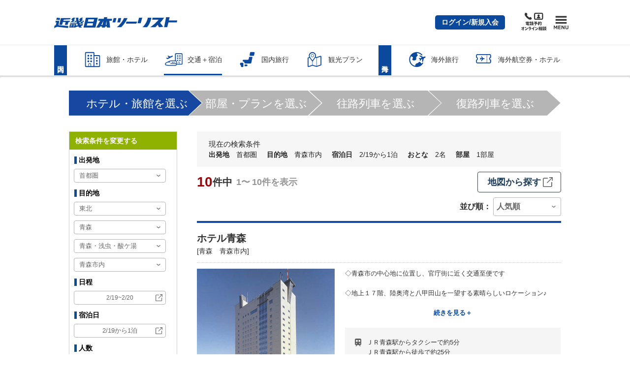

--- FILE ---
content_type: text/html; charset=UTF-8
request_url: https://www.knt.co.jp/kokunaidp/dp/yadolist/?transportType=1&deptArea=1&catid1=102&catid2=01&catid3=04&catid4=200002
body_size: 67143
content:
<!doctype html>
<html lang="ja">
    <head >
        <script>
    var LOCALE = 'ja\u002DJP';
    var BASE_URL = 'https\u003A\u002F\u002Fwww.knt.co.jp\u002Fkokunaidp\u002F';
    var require = {
        'baseUrl': 'https\u003A\u002F\u002Fwww.knt.co.jp\u002Fkokunaidp\u002Fdp\u002Fstatic\u002Fversion1768374491\u002Ffrontend\u002FKnq\u002Fbase\u002Fja_JP'
    };</script><script src="https://www.datadoghq-browser-agent.com/datadog-rum.js" type="text/javascript">
</script>
<script type="text/javascript">
window.DD_RUM && window.DD_RUM.init({
    applicationId: '4e11d241-6ffd-404f-9dcc-c8eba823cf0d',
    clientToken: 'pub92c9ec918ae07e0391a568ea7501a627',
    site: 'datadoghq.com',
    sampleRate: 1,
    trackInteractions: true
});
</script>
        <meta charset="utf-8"/>
<meta name="title" content="首都圏発青森市内検索結果｜ダイナミックパッケージ（JR・新幹線+宿泊）│近畿日本ツーリスト"/>
<meta name="description" content="交通手段と宿泊施設の検索結果一覧です。JR・新幹線・特急列車と、ホテル・旅館を自由に組み合わせて簡単予約のダイナミックパッケージ。観光にもビジネス・出張にも便利！"/>
<meta name="keywords" content="首都圏発,青森市内,JR,電車,新幹線,特急,飛行機,ツアー,旅行,ホテル,旅館,宿"/>
<meta name="robots" content="INDEX,FOLLOW"/>
<meta name="viewport" content="width=device-width, initial-scale=1"/>
<meta name="format-detection" content="telephone=no"/>
<title>首都圏発青森市内検索結果｜ダイナミックパッケージ（JR・新幹線+宿泊）│近畿日本ツーリスト</title>
<link  rel="stylesheet" type="text/css"  media="all" href="https://www.knt.co.jp/kokunaidp/dp/static/version1768374491/frontend/Knq/base/ja_JP/mage/calendar.css" />
<link  rel="stylesheet" type="text/css"  media="all" href="https://www.knt.co.jp/kokunaidp/dp/static/version1768374491/frontend/Knq/base/ja_JP/css/common-page.css" />
<link  rel="stylesheet" type="text/css"  media="all" href="https://www.knt.co.jp/kokunaidp/dp/static/version1768374491/frontend/Knq/base/ja_JP/css/message.css" />
<link  rel="stylesheet" type="text/css"  media="all" href="https://www.knt.co.jp/kokunaidp/dp/static/version1768374491/frontend/Knq/base/ja_JP/css/popup.css" />
<link  rel="stylesheet" type="text/css"  media="all" href="https://www.knt.co.jp/kokunaidp/dp/static/version1768374491/frontend/Knq/base/ja_JP/jquery/uppy/dist/uppy-custom.css" />
<link  rel="stylesheet" type="text/css"  media="all" href="https://www.knt.co.jp/kokunaidp/dp/static/version1768374491/frontend/Knq/base/ja_JP/Knq_Common/css/pagination.css" />
<link  rel="stylesheet" type="text/css"  media="all" href="https://www.knt.co.jp/kokunaidp/dp/static/version1768374491/frontend/Knq/base/ja_JP/Knq_Common/css/flatpickr.min.css" />
<link  rel="stylesheet" type="text/css"  media="all" href="https://www.knt.co.jp/kokunaidp/dp/static/version1768374491/frontend/Knq/base/ja_JP/Knq_Search/css/srcp02000.css" />
<link  rel="stylesheet" type="text/css"  media="print" href="https://www.knt.co.jp/kokunaidp/dp/static/version1768374491/frontend/Knq/base/ja_JP/css/print.css" />
<link  rel="stylesheet" type="text/css"  media="all" href="/dp1/common-knt-st2/feature/styles/style-released.css" />
<link  rel="icon" type="image/x-icon" href="https://www.knt.co.jp/kokunaidp/dp/static/version1768374491/frontend/Knq/base/ja_JP/Magento_Theme/favicon.ico" />
<link  rel="shortcut icon" type="image/x-icon" href="https://www.knt.co.jp/kokunaidp/dp/static/version1768374491/frontend/Knq/base/ja_JP/Magento_Theme/favicon.ico" />
<script  type="text/javascript"  src="https://www.knt.co.jp/kokunaidp/dp/static/version1768374491/frontend/Knq/base/ja_JP/requirejs/require.js"></script>
<script  type="text/javascript"  src="https://www.knt.co.jp/kokunaidp/dp/static/version1768374491/frontend/Knq/base/ja_JP/mage/requirejs/mixins.js"></script>
<script  type="text/javascript"  src="https://www.knt.co.jp/kokunaidp/dp/static/version1768374491/frontend/Knq/base/ja_JP/requirejs-config.js"></script>
<script  type="text/javascript"  src="https://www.knt.co.jp/kokunaidp/dp/static/version1768374491/frontend/Knq/base/ja_JP/js/noframework.waypoints.min.js"></script>
<script  type="text/javascript"  src="https://www.knt.co.jp/kokunaidp/dp/static/version1768374491/frontend/Knq/base/ja_JP/Knq_Search/js/srcp02000.min.js"></script>
            <script type="text/x-magento-init">
        {
            "*": {
                "Magento_PageCache/js/form-key-provider": {
                    "isPaginationCacheEnabled":
                        0                }
            }
        }
    </script>
    
                              <script>!function(a){var e="https://s.go-mpulse.net/boomerang/",t="addEventListener";if("False"=="True")a.BOOMR_config=a.BOOMR_config||{},a.BOOMR_config.PageParams=a.BOOMR_config.PageParams||{},a.BOOMR_config.PageParams.pci=!0,e="https://s2.go-mpulse.net/boomerang/";if(window.BOOMR_API_key="LQD3Y-LKR64-DFQ4J-44Q9V-BHZG9",function(){function n(e){a.BOOMR_onload=e&&e.timeStamp||(new Date).getTime()}if(!a.BOOMR||!a.BOOMR.version&&!a.BOOMR.snippetExecuted){a.BOOMR=a.BOOMR||{},a.BOOMR.snippetExecuted=!0;var i,_,o,r=document.createElement("iframe");if(a[t])a[t]("load",n,!1);else if(a.attachEvent)a.attachEvent("onload",n);r.src="javascript:void(0)",r.title="",r.role="presentation",(r.frameElement||r).style.cssText="width:0;height:0;border:0;display:none;",o=document.getElementsByTagName("script")[0],o.parentNode.insertBefore(r,o);try{_=r.contentWindow.document}catch(O){i=document.domain,r.src="javascript:var d=document.open();d.domain='"+i+"';void(0);",_=r.contentWindow.document}_.open()._l=function(){var a=this.createElement("script");if(i)this.domain=i;a.id="boomr-if-as",a.src=e+"LQD3Y-LKR64-DFQ4J-44Q9V-BHZG9",BOOMR_lstart=(new Date).getTime(),this.body.appendChild(a)},_.write("<bo"+'dy onload="document._l();">'),_.close()}}(),"".length>0)if(a&&"performance"in a&&a.performance&&"function"==typeof a.performance.setResourceTimingBufferSize)a.performance.setResourceTimingBufferSize();!function(){if(BOOMR=a.BOOMR||{},BOOMR.plugins=BOOMR.plugins||{},!BOOMR.plugins.AK){var e=""=="true"?1:0,t="",n="amlhmcyxzvm4c2lppcba-f-cb67df66a-clientnsv4-s.akamaihd.net",i="false"=="true"?2:1,_={"ak.v":"39","ak.cp":"937137","ak.ai":parseInt("601308",10),"ak.ol":"0","ak.cr":10,"ak.ipv":4,"ak.proto":"http/1.1","ak.rid":"2054362","ak.r":38938,"ak.a2":e,"ak.m":"b","ak.n":"essl","ak.bpcip":"3.22.118.0","ak.cport":46858,"ak.gh":"23.55.170.188","ak.quicv":"","ak.tlsv":"tls1.3","ak.0rtt":"","ak.0rtt.ed":"","ak.csrc":"-","ak.acc":"bbr","ak.t":"1768913026","ak.ak":"hOBiQwZUYzCg5VSAfCLimQ==E8V9aXG22x550VLLMtK+Bc/w3h65JoB+gjSTi8M28hLqAImbsFfwpfvjLG5JXFWJsoMkvS/tqYhayCZaAQk2V7cdfPfxJd4g9gY/RCxM3CVns5UemetdviL/BCPk49h7tGEEWVl+P3dOjZ2YonvxvKEW5eUc+9akVm7gnI4UY2dCtdlrggZ2IYSnwnuK5ajVMfVa4I7o2rNoYlNCxXpQkOKiFfpxzcn+7iP4Mqy+7qqXf3yhWzbRoy31yS+3TYbf27uPMaDfkjFgjqLU+ui8MxeSuxgB/hFnHyp6DTAaZ/MP1pzRqwFZeZwZWTNCN7AfeVjYfIseGRL1Iw9Q9ykGdHTJvS5Vp1Tb60LmyF6pk3BpiP4kbFITAsTN0tP5/S3Ah5eHBTbccS80pXZWQ3vtzlPBJ588RSOskSF8Vjjdeh4=","ak.pv":"4","ak.dpoabenc":"","ak.tf":i};if(""!==t)_["ak.ruds"]=t;var o={i:!1,av:function(e){var t="http.initiator";if(e&&(!e[t]||"spa_hard"===e[t]))_["ak.feo"]=void 0!==a.aFeoApplied?1:0,BOOMR.addVar(_)},rv:function(){var a=["ak.bpcip","ak.cport","ak.cr","ak.csrc","ak.gh","ak.ipv","ak.m","ak.n","ak.ol","ak.proto","ak.quicv","ak.tlsv","ak.0rtt","ak.0rtt.ed","ak.r","ak.acc","ak.t","ak.tf"];BOOMR.removeVar(a)}};BOOMR.plugins.AK={akVars:_,akDNSPreFetchDomain:n,init:function(){if(!o.i){var a=BOOMR.subscribe;a("before_beacon",o.av,null,null),a("onbeacon",o.rv,null,null),o.i=!0}return this},is_complete:function(){return!0}}}}()}(window);</script></head>
    <body data-container="body"
          data-mage-init='{"loaderAjax": {}, "loader": { "icon": "https://www.knt.co.jp/kokunaidp/dp/static/version1768374491/frontend/Knq/base/ja_JP/images/loader-2.gif"}}'
        class="search-stay-srcp02000 page-layout-1column">
        
<script type="text/x-magento-init">
    {
        "*": {
            "Magento_PageBuilder/js/widget-initializer": {
                "config": {"[data-content-type=\"slider\"][data-appearance=\"default\"]":{"Magento_PageBuilder\/js\/content-type\/slider\/appearance\/default\/widget":false},"[data-content-type=\"map\"]":{"Magento_PageBuilder\/js\/content-type\/map\/appearance\/default\/widget":false},"[data-content-type=\"row\"]":{"Magento_PageBuilder\/js\/content-type\/row\/appearance\/default\/widget":false},"[data-content-type=\"tabs\"]":{"Magento_PageBuilder\/js\/content-type\/tabs\/appearance\/default\/widget":false},"[data-content-type=\"slide\"]":{"Magento_PageBuilder\/js\/content-type\/slide\/appearance\/default\/widget":{"buttonSelector":".pagebuilder-slide-button","showOverlay":"hover","dataRole":"slide"}},"[data-content-type=\"banner\"]":{"Magento_PageBuilder\/js\/content-type\/banner\/appearance\/default\/widget":{"buttonSelector":".pagebuilder-banner-button","showOverlay":"hover","dataRole":"banner"}},"[data-content-type=\"buttons\"]":{"Magento_PageBuilder\/js\/content-type\/buttons\/appearance\/inline\/widget":false},"[data-content-type=\"products\"][data-appearance=\"carousel\"]":{"Magento_PageBuilder\/js\/content-type\/products\/appearance\/carousel\/widget":false}},
                "breakpoints": {"desktop":{"label":"Desktop","stage":true,"default":true,"class":"desktop-switcher","icon":"Magento_PageBuilder::css\/images\/switcher\/switcher-desktop.svg","conditions":{"min-width":"1024px"},"options":{"products":{"default":{"slidesToShow":"5"}}}},"tablet":{"conditions":{"max-width":"1024px","min-width":"768px"},"options":{"products":{"default":{"slidesToShow":"4"},"continuous":{"slidesToShow":"3"}}}},"mobile":{"label":"Mobile","stage":true,"class":"mobile-switcher","icon":"Magento_PageBuilder::css\/images\/switcher\/switcher-mobile.svg","media":"only screen and (max-width: 768px)","conditions":{"max-width":"768px","min-width":"640px"},"options":{"products":{"default":{"slidesToShow":"3"}}}},"mobile-small":{"conditions":{"max-width":"640px"},"options":{"products":{"default":{"slidesToShow":"2"},"continuous":{"slidesToShow":"1"}}}}}            }
        }
    }
</script>

<div class="cookie-status-message" id="cookie-status">
    The store will not work correctly when cookies are disabled.</div>
<script type="text&#x2F;javascript">document.querySelector("#cookie-status").style.display = "none";</script>
<script type="text/x-magento-init">
    {
        "*": {
            "cookieStatus": {}
        }
    }
</script>
<div id="st2-svg-container" class="st2-svg-container">    <noscript>
        <div class="message global noscript">
            <div class="content">
                <p>
                    <strong>JavaScriptがお使いのブラウザで無効になっているようです。&quot;</strong>
                    <span>
                        我々のサイトを最善の状態でみるために、ブラウザのjavascriptをオンにしてください                    </span>
                </p>
            </div>
        </div>
    </noscript>
<!-- 変数定義部 Start-->
<!-- 変数定義部 End-->
<!-- ヘッダ部追加 Start-->
    <script>
        window.dataLayer = window.dataLayer || [];
        dataLayer.push({
          'ecommerce': {
            'purchase': {
              'actionField': {
                'id': '',
                'revenue': ''
              },
              'products': [{
                  'id': '',
                  'quantity': 1
              }]
            }
          }
        });
    </script>
<!-- ヘッダ部追加 End-->

<script>
    window.cookiesConfig = window.cookiesConfig || {};
    window.cookiesConfig.secure = true;
</script><script>    require.config({
        map: {
            '*': {
                wysiwygAdapter: 'mage/adminhtml/wysiwyg/tiny_mce/tinymce5Adapter'
            }
        }
    });</script><script>    require.config({
        paths: {
            googleMaps: 'https\u003A\u002F\u002Fmaps.googleapis.com\u002Fmaps\u002Fapi\u002Fjs\u003Fv\u003D3.53\u0026key\u003D'
        },
        config: {
            'Magento_PageBuilder/js/utils/map': {
                style: '',
            },
            'Magento_PageBuilder/js/content-type/map/preview': {
                apiKey: '',
                apiKeyErrorMessage: 'You\u0020must\u0020provide\u0020a\u0020valid\u0020\u003Ca\u0020href\u003D\u0027https\u003A\u002F\u002Fwww.knt.co.jp\u002Fkokunaidp\u002Fadminhtml\u002Fsystem_config\u002Fedit\u002Fsection\u002Fcms\u002F\u0023cms_pagebuilder\u0027\u0020target\u003D\u0027_blank\u0027\u003EGoogle\u0020Maps\u0020API\u0020key\u003C\u002Fa\u003E\u0020to\u0020use\u0020a\u0020map.'
            },
            'Magento_PageBuilder/js/form/element/map': {
                apiKey: '',
                apiKeyErrorMessage: 'You\u0020must\u0020provide\u0020a\u0020valid\u0020\u003Ca\u0020href\u003D\u0027https\u003A\u002F\u002Fwww.knt.co.jp\u002Fkokunaidp\u002Fadminhtml\u002Fsystem_config\u002Fedit\u002Fsection\u002Fcms\u002F\u0023cms_pagebuilder\u0027\u0020target\u003D\u0027_blank\u0027\u003EGoogle\u0020Maps\u0020API\u0020key\u003C\u002Fa\u003E\u0020to\u0020use\u0020a\u0020map.'
            },
        }
    });</script><script>
    require.config({
        shim: {
            'Magento_PageBuilder/js/utils/map': {
                deps: ['googleMaps']
            }
        }
    });</script><div class="page-wrapper"><header><a id="jsi-top-guide"></a>
<div class="page-mask" id="jsi-page-mask"></div>
<div class="page-alert-mask" id="jsi-page-alert-mask"></div>
<!-- Google Tag Manager -->
<noscript><iframe src="//www.googletagmanager.com/ns.html?id=GTM-PDS4DH"
height="0" width="0" style="display:none;visibility:hidden"></iframe></noscript>
<script>(function(w,d,s,l,i){w[l]=w[l]||[];w[l].push({'gtm.start':
new Date().getTime(),event:'gtm.js'});var f=d.getElementsByTagName(s)[0],
j=d.createElement(s),dl=l!='dataLayer'?'&l='+l:'';j.async=true;j.src=
'//www.googletagmanager.com/gtm.js?id='+i+dl;f.parentNode.insertBefore(j,f);
})(window,document,'script','dataLayer','GTM-PDS4DH');</script>
<!-- End Google Tag Manager -->
<header class="st2-site-header renewed2020" role="banner" data-category="kokunaidp"><div><div><div><div>
	<div class="st2-site-header__block st2-site-header__block--upper"><div>
		<div class="st2-site-header__logo"><div>
			<a href="/" rel="index noopener" onclick="dataLayer.push({'event': 'trackEvent', 'category': 'Sp_Click', 'action': 'GN_総合トップ', 'label': this.attributes.href.value});">
				<svg xmlns="http://www.w3.org/2000/svg" width="310" height="27" viewBox="0 0 310 27" role="img" aria-label="近畿日本ツーリスト">
					<path d="M41 12h14l1-3h-3l-1 2h-4l4-4-2-2 4-4h-6l-5 4 3 3-5 4zM20 19l2-7h7l-2 7h7l2-7h3l1-3H23l1-3 17-1V2H17l-4 17h7zM15 2L7 1 5 6l9 1 1-5z"></path>
					<path d="M13 9.003H4l-1 4h3l-2 7-3 1-1 6 8-3 27 3 1-5-25-2 2-11zM169 2h-7l-3 11h7l3-11zM236 1c-1.3 7.358-4.91 15.35-13 24h11c6.317-7.028 9.537-16.352 11-24h-9zM180.999 16h26l2-5h-27l-1 5zM210 15h8l4-14h-8l-4 14zM72 12h2l1-3h-3l-1 2h-4l5-4-2-3 3-3h-5l-5 4 2 3-3 2a35.701 35.701 0 0 1-1-9h-6a48.483 48.483 0 0 0 2 13H41l-1 2h18l2 4-5 1 1-4H40l-2 9h15l1-1 7-2 2 3h7l-3-4 4-1 2-4-8 1-1-2h9v-2h-2l1-2zM44 24h-3v-1h4l-1 1zm1-3h-3v-2h4l-1 2zm6 3h-4l1-1h3v1zm1-3h-4l1-2h3v2zm15-7h-4a3.1 3.1 0 0 1 0-2h5l-1 2zM289 8l2-8h-9l-5 25h8l3-12h21l1-5h-21zM277 1h-29l-1 5h16c-3.78 5.518-13.4 13.832-21 19h13c3.02-2.557 3.919-4.439 6-6l3 6 11-1-8-10a84.027 84.027 0 0 0 10-13zM97 1H80l-6 25h30l6-25H97zm0 20H82l2-6h14l-1 6zm2-10H85l1-6h15l-2 6zM134 0h-8l-1 4h-13l-1 5h5l-4 7-6 10h8l2-3h5l-1 3h8l1-3h4v3h8l-1-9-1-8h6l1-5h-13l1-4zm-12 19h-4l2-2 4-8-2 10zm10 0h-2l2-10v10zM147 13h7l3-11h-7l-3 11zM176 2a61.769 61.769 0 0 1-18 23h11a74.501 74.501 0 0 0 16-23h-9z"></path>
				</svg>
			</a>
		<!-- /st2-site-header__logo --></div></div>

		<!--<div class="st2-site-header__bland-logo"><div>
			<svg xmlns="http://www.w3.org/2000/svg" width="45" height="38" viewBox="0 0 45 38" role="img" aria-label="近畿日本ツーリスト">
				<defs>
					<linearGradient id="c" x1=".5" y1="19" x2="44.5" y2="19" gradientUnits="userSpaceOnUse">
						<stop offset="0" stop-color="#fff" />
						<stop offset=".09" stop-color="#f9d9e8" />
						<stop offset=".19" stop-color="#f4b4d0" />
						<stop offset=".3" stop-color="#f097be" />
						<stop offset=".4" stop-color="#ec83b1" />
						<stop offset=".5" stop-color="#eb76aa" />
						<stop offset=".6" stop-color="#ea72a7" />
						<stop offset=".65" stop-color="#eb7bad" />
						<stop offset=".74" stop-color="#ef93bc" />
						<stop offset=".85" stop-color="#f5bbd5" />
						<stop offset=".97" stop-color="#fdf1f7" />
						<stop offset="1" stop-color="#fff" />
					</linearGradient>
					<linearGradient id="d" x1="9.46" y1="-3.8" x2="35.09" y2="40.6" gradientUnits="userSpaceOnUse">
						<stop offset="0" stop-color="#84cff3" />
						<stop offset=".38" stop-color="#009fe8" />
						<stop offset=".47" stop-color="#008bd6" />
						<stop offset=".68" stop-color="#005cac" />
						<stop offset=".75" stop-color="#0060af" />
						<stop offset=".81" stop-color="#006db8" />
						<stop offset=".88" stop-color="#0081c7" />
						<stop offset=".95" stop-color="#009edb" />
						<stop offset="1" stop-color="#00b7ed" />
					</linearGradient>
				</defs>
				<g style="isolation:isolate">
					<path d="M11.64 33.07A27 27 0 0 0 .5 35.54V2.62A2.17 2.17 0 0 1 2.67.45h39.66a2.17 2.17 0 0 1 2.17 2.17v32.55a25.88 25.88 0 0 1-11.38 2.38c-8.5 0-14-4.48-21.48-4.48" fill="url(#c)" />
					<path d="M11.64 33.07A27 27 0 0 0 .5 35.54V2.62A2.17 2.17 0 0 1 2.67.45h39.66a2.17 2.17 0 0 1 2.17 2.17v32.55a25.88 25.88 0 0 1-11.38 2.38c-8.5 0-14-4.48-21.48-4.48" style="mix-blend-mode:multiply" fill="url(#d)" />
					<path d="M14 19.41l3 4.86h-4.17l-2.29-3.87-1.35 3.87H5.72L9.38 13.8h3.47l-1.39 4 4.06-4H20zm9.49-2.21a3.33 3.33 0 0 0 .08-.83H20a16 16 0 0 1-1 3.71c-.21.62-1.45 4.19-1.45 4.19h3.71l1.4-4.09c.37-1.12 1.1-1.52 1.67-1.52s1 .37.54 1.6l-1.4 4h3.71s1-2.68 1.47-4.14c1.59-4.34-3.46-4.43-5.19-2.92zm11.38 1.16h4.1l.67-2h-4.16l.46-1.43h-3.35c-.33 1-.68 1.5-1.73 1.63l-.65 1.79h1.21s-.32 1-.94 2.7c-1 2.9 1.93 3.79 7.1 3l.74-2c-3.86.41-4.69 0-4.18-1.49z" fill="#fff" />
				</g>
			</svg>-->
		<!-- /st2-site-header__bland-logo --><!--</div></div>-->

		<!--<div class="st2-site-header__bland-logo"><div>
			<svg xmlns="http://www.w3.org/2000/svg" width="53" height="30" viewBox="0 0 53 30" role="img" aria-label="クラブツーリズム">
				<path d="M4 24.94h4.13c0 4.39-2.13 5-4.86 5v-.72c2.57 0 3.65-1.14 3.65-3.51H4.78a2.6 2.6 0 0 1-2.15 1.69v-.7A2.15 2.15 0 0 0 4 24.94zm10.72.79h4.18c0 2.56-1.5 3.52-3.42 3.52V30c2.4 0 4.77-.78 4.77-5h-5.54zm-6 1.3h4.13c0 1.63-1.52 2.21-3.43 2.21V30c2.55 0 4.73-.63 4.73-3.72H8.72zm34.36-2.09h-4.47v.79h3.19a3.45 3.45 0 0 1-3.47 3.51V30a4.81 4.81 0 0 0 3.42-1.31L43 30h1.2l-1.89-2a5.58 5.58 0 0 0 .77-3.06zm6.46 2.79h-1l.6 1.27a13.28 13.28 0 0 1-3.29.22h-.05A6.51 6.51 0 0 0 47.4 25h-1.16a6 6 0 0 1-1.48 4.26h-.42V30h1.55a11.18 11.18 0 0 0 3.54-.35l.16.37h1zM44.42 25h-.88v.68h.88zm0 1h-.88v.69h.88zm-20.78-1h-1v2.13h1zm1.65 0h-1v2.13h1zm-11.37 0H9v.76h5zm6.71.69h.88V25h-.88zm0 1h.88V26h-.88zm2.58 2.59V30c4.11 0 4.79-1.14 4.79-5h-1.25c0 2.75.17 4.24-3.54 4.24zM36.83 25v1.8c0 1.26-.2 2.49-2.87 2.49V30c3.14 0 4-1.38 4-3.26V25zm-8.29 2.78h4v-.88h-4zm5.62-2.79h-1v2.69h1z" fill="#595757" />
				<path d="M7.76 1c-.07.05-.11.07-.11.13V2.5c0 .28-.11.15-.27.18s-.28 0-.27-.12V2.4h-.4v1.09c0 .26-.06.18-.28.2s-.31-.06-.3-.2 0-.61 0-1.09H5.8a.92.92 0 0 1 0 .16c0 .12-.11.15-.29.16s-.26 0-.25-.11a15.22 15.22 0 0 0 0-1.94V.59c0 .02.57.22.57.22h.37a4.08 4.08 0 0 0 0-.67c0-.13 0-.15.06-.14l.59.1c.12 0 .13.11 0 .15s-.11 0-.11.11v.45H7a.1.1 0 0 0 .08 0L7.3.57a.09.09 0 0 1 .1 0 2.6 2.6 0 0 1 .36.25.08.08 0 0 1 0 .18zM5.37.35c-.12 0-.13 0-.17.14a4.26 4.26 0 0 1-.28.58l.2.06c.11 0 .07.11 0 .13s-.1.06-.1.13C5 1.86 5 2.78 5 3.5c0 .14 0 .17-.27.2s-.28-.07-.28-.21V1.68a3.23 3.23 0 0 1-.37.37c-.08.06-.11 0-.07-.06a5.9 5.9 0 0 0 .7-1.91c0-.06 0-.09.06-.07s.4.11.61.19.09.14-.01.15zm1.75.57h-.4v1.37h.42c-.01-.44-.01-1.13-.02-1.37zm-1.31 0v1.37h.4V.92zm6-.47c-.08 0-.11.06-.11.15v2.64c0 .3-.14.37-.46.45-.09 0-.12 0-.13-.06 0-.28 0-.32-.28-.42-.05 0-.05-.08 0-.08a2.07 2.07 0 0 0 .25 0c.08 0 .1 0 .1-.11V1.36h-.58c0 .11-.07.15-.26.16s-.25 0-.25-.14a7.78 7.78 0 0 0 0-1.19c0-.19 0-.18.07-.15l.5.21h.39a.08.08 0 0 0 .07 0l.24-.25h.1l.35.23c.08.09.08.17-.01.22zM10 .4c-.07 0-.1 0-.1.1v.86c0 .13-.13.15-.27.16s-.24 0-.24-.12h-.54v2.18c0 .11-.09.15-.27.16s-.26 0-.26-.15V.22c0-.17 0-.22.08-.22l.52.22h.37a.08.08 0 0 0 .07 0l.2-.22h.09a2.27 2.27 0 0 1 .35.26V.4zm.86 1.6a.1.1 0 0 0-.1.1v1.09c0 .12-.12.15-.24.16s-.25 0-.25-.11v-.12h-.6v.15c0 .12-.13.15-.26.17s-.24 0-.23-.12a9 9 0 0 0 0-1.59c0-.11 0-.12.05-.09l.51.21h.45a.08.08 0 0 0 .07 0l.19-.2h.1a3.33 3.33 0 0 1 .32.24c.06-.03.06.02-.01.11zm.32-1.64h-.57V.7h.57zm-1.8 0h-.53V.7h.53zm1.8.46h-.57v.43h.58c0-.14 0-.25-.01-.43zm-2.33 0v.43h.52V.82zm1.43 1.08h-.59v.43h.61c-.01-.15-.01-.33-.02-.43zm-.6.53V3h.6v-.53zM15.8.7a1 1 0 0 0-.47-.3c-.08 0-.09-.05 0-.08a.73.73 0 0 1 .61.1c.26.2.06.46-.14.28zm-.3.35a1.25 1.25 0 0 0-.43-.37c-.06 0 0-.05 0-.06a.65.65 0 0 1 .6.16c.23.22-.03.48-.17.27zm0 1.33c-.06-.13-.11-.19-.46-.27-.12 0-.13-.06 0-.07a3.43 3.43 0 0 0 .34-.04c.07 0 .1-.05.1-.13a.73.73 0 0 0-.48-.7c-.08 0-.07-.07 0-.06.73.11 1.09.67.85 1.19-.02.18-.28.2-.34.08zm-1.41 1c-.19.19-.51.16-.58 0s.09-.27-.23-.56c0 0 0-.08 0 0a1.89 1.89 0 0 0 .36.1.15.15 0 0 0 .19-.09 1.8 1.8 0 0 0 .28-1c0-.32-.18-.43-.49-.32h-.09a14.88 14.88 0 0 1-.53 1.7c-.12.26-.29.35-.44.22a.37.37 0 0 1 0-.47 5.32 5.32 0 0 0 .62-1.31c-.3.16-.36.26-.47.26s-.35-.29-.25-.57h.07a.4.4 0 0 0 .35.06l.39-.08a4.51 4.51 0 0 0 .09-.53.29.29 0 0 0-.15-.34c-.07 0-.07-.08 0-.1a.5.5 0 0 1 .67.29c0 .17-.07.21-.13.37s-.05.15-.08.23h.05c.49-.07.84.12.86.62a2.28 2.28 0 0 1-.48 1.51zM20 .66h-2.86a13.06 13.06 0 0 1-.06 1.67 2.38 2.38 0 0 1-.67 1.34c-.05.05-.1 0-.07-.06a4.73 4.73 0 0 0 .29-1.33 13.61 13.61 0 0 0 0-1.84c-.05-.18 0-.16.06-.14l.52.25H18a2.55 2.55 0 0 0 0-.41c0-.15 0-.14.06-.13l.58.07c.12 0 .12.11 0 .15s-.11.05-.11.1v.22h.73l.25-.29h.09c.04 0 .26.21.41.35s.04.05-.01.05zm-.6 2.75a3.65 3.65 0 0 0-.12-.41 13.25 13.25 0 0 1-1.75.45.12.12 0 0 0-.09.11c0 .14-.11.14-.15 0a5.89 5.89 0 0 1-.21-.56c0-.07 0-.1.08-.08a3.1 3.1 0 0 0 .46 0 8.85 8.85 0 0 0 .49-2c0-.08 0 0 .11 0s.43.12.58.17.09.16 0 .16-.11 0-.12.06a10.19 10.19 0 0 1-.88 1.7c.5 0 1.1 0 1.49-.08a2.69 2.69 0 0 0-.47-.93c0-.06 0-.1.07-.07a2.08 2.08 0 0 1 1 1.26c.03.49-.46.57-.54.22zM23.81.7a1.12 1.12 0 0 0-.48-.3c-.08 0-.08-.05 0-.08a.76.76 0 0 1 .62.1c.25.2.05.46-.14.28zm-.31.35a1.25 1.25 0 0 0-.43-.37c-.05 0-.05-.05 0-.06a.65.65 0 0 1 .6.16c.23.22-.03.48-.17.27zm0 1.33c-.06-.13-.11-.19-.46-.27-.12 0-.13-.06 0-.07s.23 0 .35-.06.09-.05.09-.13a.73.73 0 0 0-.48-.68c-.07 0-.06-.07 0-.06.74.11 1.1.67.85 1.19-.02.18-.28.2-.34.08zm-1.4 1c-.2.19-.52.16-.59 0s.09-.27-.23-.56c-.05 0 0-.08 0 0a1.89 1.89 0 0 0 .36.1.16.16 0 0 0 .2-.09 1.91 1.91 0 0 0 .27-1c0-.32-.18-.43-.49-.32h-.09a17 17 0 0 1-.53 1.7c-.13.26-.3.35-.45.22a.38.38 0 0 1 0-.47 5.38 5.38 0 0 0 .63-1.31c-.3.16-.36.26-.47.26s-.35-.29-.25-.57h.07a.4.4 0 0 0 .35.06l.39-.08a4.51 4.51 0 0 0 .09-.53.3.3 0 0 0-.15-.34c-.07 0-.07-.08 0-.1a.5.5 0 0 1 .67.29c0 .17-.07.21-.12.37a1.55 1.55 0 0 0-.08.23c.49-.07.84.12.86.62a2.28 2.28 0 0 1-.43 1.51zM25 3c0-.6 1.05-.57 1.22.12a.54.54 0 0 0 .4-.42c.14-.7-.88-1-1.5-.3-.23.27-.21.44-.54.42s-.29-.35-.06-.56A8.3 8.3 0 0 0 26.05.7c.05-.08 0-.12-.06-.08-.6.28-.5.41-.74.47s-.52-.25-.39-.57c0-.07 0-.07.08 0s.23.08.37.05.37-.1.53-.15a1.84 1.84 0 0 1 .36-.13.49.49 0 0 1 .48.44c0 .17-.18.16-.33.27a10.47 10.47 0 0 0-1 .88c-.05 0 0 .06 0 0 1.07-.49 2 0 1.76.86S25.07 3.66 25 3zm.31 0c0 .11.3.22.64.19.05-.57-.68-.57-.6-.25zm3.49.33a1.45 1.45 0 0 0-1-.53c-.1 0-.07 0 0 .07a1.89 1.89 0 0 1 .6.71.26.26 0 1 0 .44-.31zM33.68.69h-1.34a2.47 2.47 0 0 1-.64.65c-.08 0-.12 0-.07-.07A2.67 2.67 0 0 0 32 .07V0l.62.16c.11 0 .11.15 0 .16s-.1 0-.13.08l-.1.17h.52a.09.09 0 0 0 .09 0l.22-.28h.09c.09 0 .25.21.39.33s.06.07-.02.07zm-1.92.18h-.83v.55H31a.11.11 0 0 0 .09 0l.19-.19a.06.06 0 0 1 .09 0c.11.08.21.15.3.23s.13.13 0 .2-.08.06-.08.15c0 .33 0 .78-.08 1.11-.06.54-.08.68-.56.77-.09 0-.09 0-.1-.07 0-.25 0-.29-.21-.4-.07 0-.05-.09 0-.08h.2c.11 0 .14 0 .17-.2s.1-1 .11-1.39h-.22a5.3 5.3 0 0 1-.15 1.05 2.36 2.36 0 0 1-.61 1.07h-.06a5.37 5.37 0 0 0 .28-1.23 12.08 12.08 0 0 0 .08-1.57h-.31a.43.43 0 0 1-.05-.12c0-.05 0-.05.05 0a1.82 1.82 0 0 0 .48.05 2.91 2.91 0 0 0 0-.54c0-.22 0-.22.06-.2s.35 0 .53.08.1.11 0 .15-.11 0-.11.1V.8a.08.08 0 0 0 .08 0l.2-.25h.09a2.8 2.8 0 0 1 .33.3s.06.02-.03.02zm2 2.21c-.19.08-.23.26-.28.54 0 .08 0 .09-.11 0a2.76 2.76 0 0 1-.8-2.09l-.2.11V3.5c0 .1-.07.14-.27.16s-.26 0-.26-.14V1.84l-.21.16c-.07 0-.09-.05 0-.09a2.76 2.76 0 0 0 1.07-1c0-.06 0-.06.07 0a4.74 4.74 0 0 1 .52.24c.11.05.09.16 0 .15s-.11 0-.16.05a2.08 2.08 0 0 1-.36.29 2.37 2.37 0 0 0 .18.63 2.19 2.19 0 0 0 .32-.63c0-.05 0-.07.08 0l.44.31c.08.06.06.17-.06.14a.18.18 0 0 0-.18 0 3.34 3.34 0 0 1-.55.32 1.39 1.39 0 0 0 .85.72.06.06 0 0 1-.07-.05zM37.73.7a1 1 0 0 0-.47-.3c-.08 0-.08-.05 0-.08a.75.75 0 0 1 .62.1c.25.2.01.46-.15.28zm-.31.35A1.22 1.22 0 0 0 37 .68c-.06 0 0-.05 0-.06a.65.65 0 0 1 .6.16c.23.22-.03.48-.18.27zm0 1.33c-.06-.13-.11-.19-.46-.27-.13 0-.14-.06 0-.07s.23 0 .35-.06.09-.05.09-.13a.73.73 0 0 0-.4-.68c-.07 0-.06-.07 0-.06.74.11 1.1.67.86 1.19-.1.18-.36.2-.42.08zM36 3.37c-.2.19-.52.16-.58 0s.09-.27-.23-.56c0 0 0-.08 0 0a1.71 1.71 0 0 0 .36.1.15.15 0 0 0 .19-.09 1.8 1.8 0 0 0 .28-1c0-.32-.18-.43-.49-.32h-.09a17.14 17.14 0 0 1-.6 1.68c-.12.26-.3.35-.44.22a.38.38 0 0 1 0-.47 5.38 5.38 0 0 0 .63-1.31c-.31.16-.36.26-.47.26s-.35-.29-.25-.57h.07a.39.39 0 0 0 .34.06l.4-.08a4.51 4.51 0 0 0 .09-.53.3.3 0 0 0-.15-.34c-.08 0-.07-.08 0-.1a.49.49 0 0 1 .66.29c0 .17-.06.21-.12.37s-.05.15-.08.23c.48-.07.83.12.86.62A2.23 2.23 0 0 1 36 3.37zM38.86.64a.73.73 0 0 0-.28-.48V.09c.27 0 .6.06.72.33s-.3.58-.44.22zm3.06-.06c-.11 0-.13 0-.51.25 0 0-.07 0 0 0s.07-.28.1-.41H40a.46.46 0 0 1-.19.52.24.24 0 0 1-.34-.32c.08-.2.35-.14.37-.47 0-.07.07-.07.09 0s0 .11 0 .17h1.44a.1.1 0 0 0 .09 0l.12-.13h.1a3.3 3.3 0 0 1 .32.2c.13.09.14.22-.08.19zm-.09.83a2.74 2.74 0 0 1-.77 0c-.22 0-.29-.11-.29-.29a3.45 3.45 0 0 0 0-.54c0-.08 0-.09.06-.08l.48.07c.1 0 .11.1 0 .14s-.08 0-.08.07V1c0 .06 0 .08.09.08a1.31 1.31 0 0 0 .28 0c.12 0 .14-.06.2-.3 0-.07.09-.08.09 0s0 .21.09.26.14.31-.15.37zm-1.2-.66a.09.09 0 0 0-.09.09c-.1.49-.46.68-1 .82v-.07a1.05 1.05 0 0 0 .6-1c0-.07 0-.08.06-.08l.5.1c.03.02.04.1-.07.14zm-2.06.78a.78.78 0 0 0-.2-.52V.93c.27 0 .58.16.65.43s-.38.52-.45.17zm.61.88a.68.68 0 0 0 0 .54c.23.53-.1.75-.31.69-.54-.15.18-.88-.41-1.06-.07 0 0-.1 0-.09s.23.06.29-.06C39 2 39.2 1.5 39.41 1c0-.06.1 0 .09 0-.13.54-.27 1.16-.32 1.41zm2.63.87c0 .05 0 .09-.08.05A1.72 1.72 0 0 1 41 2.05v1.43c0 .15-.06.2-.28.21s-.31 0-.3-.18 0-.71 0-1.1a2.61 2.61 0 0 1-1 .9c-.06 0-.1 0 0-.07a3.1 3.1 0 0 0 .73-1.19H40a2.34 2.34 0 0 0-.42 0 .07.07 0 0 1-.08 0 .65.65 0 0 1 0-.13 2 2 0 0 0 .5.06h.45v-.35c0-.06 0-.15.06-.13l.59.09c.15 0 .08.14 0 .16s-.11 0-.11.1v.13h.29a.11.11 0 0 0 .09 0c.06-.07.13-.19.2-.28s.05 0 .09 0L42 2v.1h-.9a1.2 1.2 0 0 0 1 .69c.05 0 .05.07 0 .09s-.23.17-.29.4zm2.83.08a1.28 1.28 0 0 0-.42-.36.4.4 0 0 1 0 .11c-.08.69-1.67.59-1.66-.12 0-.45.59-.62 1.21-.54V2c-.64 0-1-.18-1.11-.5 0-.06 0-.07.05 0a1.68 1.68 0 0 0 1.06.17v-.41c-.72 0-.91-.2-1-.46 0-.06 0-.08 0 0a1.49 1.49 0 0 0 .94.12V.63a.36.36 0 0 0-.24-.4c-.07 0-.07-.05 0-.1s.72-.06.76.22c0 .12 0 .15-.08.33s0 .1 0 .16a1.74 1.74 0 0 0 .47-.15c.44-.06.58.33.11.45a4 4 0 0 1-.62.11v.35l.31-.08c.07 0 .09-.06.08-.09l-.09-.13v-.05a.55.55 0 0 0 .41.09c.25 0 .34.3.08.45a2.4 2.4 0 0 1-.83.2 4.18 4.18 0 0 0 .06.56A2.28 2.28 0 0 1 45 3c.4.31 0 .72-.36.36zm-.73-.53c-.39-.18-1-.21-1 .12s1 .37 1 0zm2.38.17c0-.6 1-.57 1.21.12a.54.54 0 0 0 .4-.42c.14-.7-.87-1-1.49-.3-.23.27-.22.44-.54.42s-.29-.35-.06-.56A8.63 8.63 0 0 0 47.3.7c0-.08 0-.12-.07-.08-.6.28-.5.41-.73.47s-.5-.25-.39-.57c0-.07 0-.07.08 0s.23.08.36.05.38-.1.54-.15a2 2 0 0 1 .35-.11.48.48 0 0 1 .48.44c0 .17-.17.16-.33.28a8.27 8.27 0 0 0-1 .87s0 .06 0 0c1.06-.48 2 0 1.75.86s-2.03.9-2.05.24zm.31 0c0 .11.29.22.63.19-.03-.57-.72-.57-.63-.25z" fill="#231815" />
				<path d="M4.48 7.69a.87.87 0 0 1 .82-.91.87.87 0 0 1 .83.91.88.88 0 0 1-.83.92.88.88 0 0 1-.82-.92zm3.75.51a.79.79 0 0 0-.72 0c-.69.18-1.26.69-2 .86a8.33 8.33 0 0 0-.85.19c-.46 1.06 0 2 .84 3.18a1.64 1.64 0 0 1 0 1.06.82.82 0 0 1-.08.21 2 2 0 0 1 .61.71.61.61 0 0 0 .31.16A1.93 1.93 0 0 1 7 13.43a1.12 1.12 0 0 1 1.16 0 .86.86 0 0 0 0-.42c0-1.07-1-2.83-.94-3.14.08 0 .28-.15.42-.21.5-.17.75.29 1.13.61a3.67 3.67 0 0 0 1.65 0V9.03a2 2 0 0 1-.93.09 7.63 7.63 0 0 1-1.26-.92zm-8 1c-.03.48-.08.8-.13 1.29a2.34 2.34 0 0 0 2 .29 2.66 2.66 0 0 1 2.14-.06 2.2 2.2 0 0 1 .07-1.38 2.71 2.71 0 0 0-1.41 0A2.52 2.52 0 0 1 .26 9.2zm6.62 4.88c-.51 1.09.09 2.49-.18 3.69a11.65 11.65 0 0 1-.57 1.53 3.21 3.21 0 0 0-.73 2.84 1.63 1.63 0 0 0 .93 0c.15 0 .15 0 .31-.1a3 3 0 0 1 0-1.3 13.08 13.08 0 0 1 1.14-2.24 6.32 6.32 0 0 0 .63-2.23c.11-.84.2-2.24-.32-2.48a.92.92 0 0 0-1.18.29zm-2-.27a11.85 11.85 0 0 0-1.39.51c-.07 0-.11 0-.16.09A2.67 2.67 0 0 0 2 16.8a1.71 1.71 0 0 0 .55.89 2.59 2.59 0 0 0 .82.49 2.68 2.68 0 0 1 1.16.53 1.09 1.09 0 0 0 .27.29 3.74 3.74 0 0 0 .8-1.14 3.92 3.92 0 0 0-.72-.48 3.12 3.12 0 0 0-.36-.1 2.1 2.1 0 0 1-.52-.13s-.54-.24-.59-.57a1.32 1.32 0 0 1 .18-.6 6 6 0 0 1 2.22-1.06 1.49 1.49 0 0 0-.52-.92c-.17-.16-.22-.19-.41-.19z" fill="#004da0" />
				<path d="M45.72 7.69a.82.82 0 1 1 1.64 0 .83.83 0 1 1-1.64 0zM46.2 9c-.76 0-1.31.61-1.8 1.15-.33.47-.54 1.26-1.09 1.62a1.55 1.55 0 0 1-1.31-.54c-.14.44-.23.69-.39 1.16a2.2 2.2 0 0 0 1.22.68c.44.13 1-.27 1.4-.7a13.71 13.71 0 0 0-.23 2.09 1.65 1.65 0 0 1 .92 0 1.57 1.57 0 0 1 .56.73s.09-.19.12-.18a1.28 1.28 0 0 1 .66-.85l.35-.17c0-.48.05-.84 0-1.43a10.53 10.53 0 0 1 1-3.18A2.33 2.33 0 0 0 46.2 9zm5.8.49a4.57 4.57 0 0 1-3.52.39 3.06 3.06 0 0 1-.48-.24c-.29.64-.42 1-.47 1.1l.38.16c.25 0 .47.14.62.18a3.74 3.74 0 0 0 2 0 8.71 8.71 0 0 1 2.08-.6c.09-.39.13-.68.26-1.18a3.77 3.77 0 0 0-.87.19zm-5.09 4.83a1.06 1.06 0 0 0-.8.67.9.9 0 0 0 .14.83 7.6 7.6 0 0 0 2 .65l-.35.55c-.15.83.68 1 1 1.53a4.7 4.7 0 0 0 .69-.37c.16-.08.25-.11.37-.16-.09-.37-.53-.63-.88-1 .18-.34.67-.68.68-1a1.13 1.13 0 0 0-.43-.64 4.68 4.68 0 0 0-2.41-1.06zm-2.87.6a5 5 0 0 0-.61 2.56c0 1.55 1.5 2.83 1.61 3.11s-.3 1-.48 1.38a5.5 5.5 0 0 0 .78.22c.18 0 .54.22.73-.06a2.41 2.41 0 0 0-.07-2.34c-.21-.38-.32-.58-.58-1-.84-1.17.39-2.53-.43-3.73a.79.79 0 0 0-.94-.14z" fill="#009043" />
				<path d="M35.1 7.69a.83.83 0 1 1 1.65 0 .83.83 0 1 1-1.65 0zm3.45.89a16.76 16.76 0 0 0-1.77.35 13.11 13.11 0 0 0-1.78.43 3.68 3.68 0 0 0 .28.85c.41 1 1.78 1.45 1.46 2.8 0 .26 0 .35-.06.62.29.07.44.37.54.7a1.65 1.65 0 0 1 1.05-.86.89.89 0 0 1 1 .27 6.39 6.39 0 0 0 0-1.8 4.3 4.3 0 0 0-.92-1.73c.41-.11.54-.31 1 0 .65.43 1.2 1.52 1.85 2 .17-.43.28-.72.45-1.21a8.14 8.14 0 0 1-1.15-1.3c-.58-.57-1.09-1.23-1.95-1.12zm-2.28 5.28A6.25 6.25 0 0 0 34.16 15a8.92 8.92 0 0 0-1.53 1.74 7.41 7.41 0 0 0-.83 1.76 7.69 7.69 0 0 0-.22 1c-.08.5-.17 1-.26 1.53a8.15 8.15 0 0 0 1.48 0v-.49a5.44 5.44 0 0 1 .34-2.2 3.07 3.07 0 0 1 2.07-1.85c.17-.1.22-.1.4-.19a2.07 2.07 0 0 0 1.2-1.21 1.14 1.14 0 0 0-.18-1 .82.82 0 0 0-.36-.23zm2 .08a1.79 1.79 0 0 0-1.1 1.1s-.53 1.42-.58 1.75a3.9 3.9 0 0 0 .15 2.21c.57 1 1.84 1.57 1.84 2.9.07.13 0 .34.08.45a7.21 7.21 0 0 0 1.34-.29.3.3 0 0 0-.06-.31c-.13-.39-.26-.68-.4-1-.22-.61-1.62-1.89-1.48-3.11 0-.25 1-1.55 1.18-2.09a1.42 1.42 0 0 0 0-1.16.74.74 0 0 0-.93-.45zm-6.47-3.45a1.79 1.79 0 0 0 1.75.57 4.48 4.48 0 0 0 1.39-.47 2.71 2.71 0 0 1-.38-1.12A3.22 3.22 0 0 1 33 10a8 8 0 0 1-1-.75c-.07.51-.13.83-.2 1.24z" fill="#f6aa00" />
				<path d="M15.45 7.69a.82.82 0 1 1 1.64 0 .83.83 0 1 1-1.64 0zm.09 1.15c-.65-.27-1.2.26-1.63.48a1.32 1.32 0 0 1-1.19.44c-.56-.07-.84-.5-1.31-.6L10.85 9v1.21a3.09 3.09 0 0 1 1.15.42 2 2 0 0 0 .82.25 2.93 2.93 0 0 0 1.76-.57 8.06 8.06 0 0 1-1.08 2.87 1.19 1.19 0 0 1 1 .6 1.61 1.61 0 0 1 .37.68 1.19 1.19 0 0 1 .77-.49A7.6 7.6 0 0 0 17 11a4.31 4.31 0 0 0-.06-1.15 2.6 2.6 0 0 0-1.4-1.01zm-1.73 4.84s-.52-.21-.85.44a3.68 3.68 0 0 0 .36 2.36 2.24 2.24 0 0 1-.08 1.19 1.2 1.2 0 0 0-.93-.07 2.05 2.05 0 0 0-.31 1.69c.07.35 0 .79.36.92a1.35 1.35 0 0 0 .95-.06c0-.46-.23-.89-.23-1.34A2 2 0 0 0 14 19c.7-.11.86-1.23.93-2.07a5 5 0 0 0-.62-2.71 1.34 1.34 0 0 0-.5-.54zm2 .61a.85.85 0 0 0-.5.25c-.31.29-.15 1.13 0 1.66a4.21 4.21 0 0 0 .55 1.15c.17.29.45.56.61.83a1 1 0 0 1 0 .57c-.31.76-.61 1.53-.85 2.33a1.79 1.79 0 0 0 .2 1.21 4.11 4.11 0 0 0 1.11-.35c0-.46-.1-.74-.12-1.21.22-1 1.06-1.79.85-3a10.08 10.08 0 0 0-1-2.8c-.18-.36-.46-.75-.86-.64zm1.56-4.12a3.39 3.39 0 0 1-.07 1.14 5.63 5.63 0 0 0 3.23.43c0-.44-.12-.63-.13-1.05a4.46 4.46 0 0 1-3.04-.52z" fill="#e50012" />
				<path d="M25.07 7.69a.83.83 0 1 1 1.65 0 .83.83 0 1 1-1.65 0zM26.74 14c-.41 0-.7.46-.84.89-.17 1.21.52 2.17.34 3.41-.09.53-.33.87-.44 1.37 0 .14-.08.27-.12.42a3.06 3.06 0 0 0 .08 1.25 3.33 3.33 0 0 0 .72 1.21 5.13 5.13 0 0 0 .87-.56.12.12 0 0 0 0-.18 1.79 1.79 0 0 1-.61-.74 1.71 1.71 0 0 1 0-1.07 16.18 16.18 0 0 0 .75-2.08 6.18 6.18 0 0 0-.29-3.5c-.02-.21-.15-.42-.46-.42zm-2.09.92a.74.74 0 0 0-.94-.12 4 4 0 0 0-1.58 3.2c0 .51.2 1 .62 1.19.71.13 1.62-.14 2.05.92a2.18 2.18 0 0 0 .31-.58 1.23 1.23 0 0 0 .07-.84c-.12-.36-.84-.45-1.27-.51-.16-.08-.45-.12-.46-.47s.46-.82.74-1.07.81-.64.81-1.18a.87.87 0 0 0-.35-.54zm-1-5.07a7.21 7.21 0 0 1-2.82.8c.09.62.1.76.13 1a9.51 9.51 0 0 0 2.79-.65 2.28 2.28 0 0 1-.14-1.15zm3.53-1.26a29.85 29.85 0 0 0-3.11 1c-.1 1.12.51 2.07.4 3.26a3.78 3.78 0 0 1-.37 1.43c.72-.07 1 .37 1.37.81a1.68 1.68 0 0 1 .55-1.2 1.35 1.35 0 0 1 1.09-.47 6.54 6.54 0 0 1 .43-3.42c.4 0 .7.33 1 .5a3.45 3.45 0 0 0 2.75 0l.2-1.33a4.22 4.22 0 0 1-2.19.43 3.5 3.5 0 0 0-2.16-1.01z" />
			</svg>-->
		<!-- /st2-site-header__bland-logo --><!--</div></div>-->


		<div class="st2-site-header__navigation" role="navigation"><div>

			<div class="navigation__block navigation__block--lower"><div>
				<div class="block__item"><div>
					<!-- <a href="https://www.knt.co.jp/members/" role="button" target="_blank" onclick="dataLayer.push({'event': 'trackEvent', 'category': 'Sp_Click', 'action': 'GN_新規ご入会', 'label': this.attributes.href.value});">
						<svg xmlns="http://www.w3.org/2000/svg" viewbox="0 0 50 50"><path d="M43.38 37.7c-7.165-1.654-13.833-3.104-10.604-9.204C42.609 9.929 35.382 0 25.001 0 14.413 0 7.368 10.31 17.226 28.496c3.327 6.135-3.594 7.585-10.604 9.204C.22 39.179-.02 42.358.001 47.917L.009 50h49.979l.008-2.019c.026-5.6-.191-8.796-6.616-10.281z"/></svg>
						<span>新規ご入会</span>
					</a> -->
					<a href="https://shops.knt.co.jp/members/myp/Login.aspx" target="_blank" role="button" onclick="dataLayer.push({'event': 'trackEvent', 'category': 'Sp_Click', 'action': 'GN_ログイン・新規ご入会', 'label': this.attributes.href.value});">
						<span>ログイン/新規入会</span>
					</a>
				<!-- /block__item --></div></div>
			<!-- /navigation__block--lower --></div></div>
		<!-- /st2-site-header__navigation --></div></div>
		
		
		
		<div class="st2-site-header__tel" style="margin-right:0;"><div>
			<a href="https://www.knt.co.jp/tel/?aid=TEL_kokunaidp" onclick="dataLayer.push({'event': 'trackEvent', 'category': 'Sp_Click', 'action': 'GN_電話予約', 'label': this.attributes.href.value});"><svg xmlns="http://www.w3.org/2000/svg" width="62" height="45" viewBox="0 0 100 100" style="margin-top:10px;">
				<g style="isolation:isolate">
					<path d="M16.38,68.47V67.35a13.94,13.94,0,0,1,.1-2H13.62c.11.51.11,1.23.21,2a4.6,4.6,0,0,0,.1,1.12h-6a12.82,12.82,0,0,1-2-.2v3c.61,0,1.43-.1,2.14-.1h4.8a19.17,19.17,0,0,1-7,6L7.6,79.49A22.3,22.3,0,0,0,14,73.57V78c0,.51-.2.82-.51.82-.51,0-1.32-.11-2.14-.21l.31,2.86a29.08,29.08,0,0,0,3,.1,1.83,1.83,0,0,0,2-2c0-2.55-.1-5.71-.2-8.26h3.57v-3a10.53,10.53,0,0,1-1.94.2ZM28.52,70a38.59,38.59,0,0,0-4.29-4l-1.94,2.24a25.39,25.39,0,0,1,4.08,4.08ZM28,76a17.32,17.32,0,0,1-6.23,2.25l1.74,3a16.86,16.86,0,0,0,5.92-2.44,19.17,19.17,0,0,0,6.42-7l-1.53-3.16A18.16,18.16,0,0,1,28,76Zm19.58-5.51H39.74c-.51,0-1.33-.1-2.14-.1v2.86a16.82,16.82,0,0,1,2.14-.1h7.44a7.91,7.91,0,0,1-1.53,2.65A11,11,0,0,1,40,79l2,2.55A12.64,12.64,0,0,0,48,77.45a14.12,14.12,0,0,0,2.45-5,7.52,7.52,0,0,0,.41-.92l-1.74-1.22A3.31,3.31,0,0,1,47.59,70.51Zm-8.36-4.59v2.86a10.64,10.64,0,0,1,1.83-.1h6.23a13.28,13.28,0,0,1,2,.1V65.92a10.91,10.91,0,0,1-1.94.11H41.06A9.16,9.16,0,0,1,39.23,65.92Zm27.13,1.43L64.22,65a25.6,25.6,0,0,1-4.69,4.59,24.25,24.25,0,0,1-7.24,3.26l1.32,2.86a30.36,30.36,0,0,0,5.51-2.45v5.4c0,.92-.1,2.15-.1,2.66h3.16a19.17,19.17,0,0,1-.2-2.66V71.33A32.15,32.15,0,0,0,66.36,67.35Zm2.14.92a25.87,25.87,0,0,1,4.09,4.08l2-2.35a38.59,38.59,0,0,0-4.29-4ZM74.22,76A17.25,17.25,0,0,1,68,78.27l1.74,3a16.86,16.86,0,0,0,5.92-2.44,19.17,19.17,0,0,0,6.42-7l-1.53-3.16A18.16,18.16,0,0,1,74.22,76Zm17.24,5.92H94v-1h3.67v.92h2.65V65.52H91.46ZM94,68h3.67V69.8H94Zm0,4.29h3.67v1.83H94Zm0,4.28h3.67v1.94H94ZM88.8,70.82H91V68.27H88.8V64.5H86.25v3.77H83.81v2.55H86a16.44,16.44,0,0,1-2.65,5.71,15.15,15.15,0,0,1,1.22,2.55,17.49,17.49,0,0,0,1.73-3.36v6.42H88.8V74.9a17.12,17.12,0,0,1,1,1.94l1.54-2.14a28.37,28.37,0,0,0-2.56-3.06Zm20,.51a6.19,6.19,0,0,1,1.43,2.14,7.49,7.49,0,0,0,3.87-2.65c1.33.82,2.66,1.84,3.47,2.45l1.74-2A35.07,35.07,0,0,0,115,68.47a22.82,22.82,0,0,0,.51-4.08h-2.65C112.88,68.07,112.68,70.21,108.8,71.33Zm-6,3.47h5.71v-2h-5.71Zm-.1,7h2.24v-.72h3.57V75.41h-5.81Zm2.24-4.39h1.23V79h-1.23Zm3.57-7.24h-5.71v2h5.71Zm3.88,3.87L110,73.57a7.37,7.37,0,0,1-1.53,3.27L110.74,78A7.9,7.9,0,0,0,112.37,74.08Zm-4-9h-5.61v2h5.61Zm7.55,11.73,1.63.61c.51-.82,1.23-2,1.94-3.16l-2.65-.82c-.31.82-.72,1.94-1.12,2.86a2.64,2.64,0,0,1-.11-.92V72.55h-2.75v2.86c0,1.33-1.12,3.47-4.29,4.59A7.53,7.53,0,0,1,110,82.24a8.09,8.09,0,0,0,4.19-3.77A6.72,6.72,0,0,0,118,82.24L119.51,80A6.57,6.57,0,0,1,115.94,76.84Zm1.63-7.65a27,27,0,0,0,1.74-3.06l-2.55-.82a11.41,11.41,0,0,1-1.23,3.06Zm-8.47-.51,1.94.81A7.91,7.91,0,0,0,112.47,66l-2.14-.41a6.52,6.52,0,0,1-1.23,3v-.92H102v2h7.14ZM31.88,46.44H28.31v1.43h3.47V46.44Zm3.68,0v1.43H39V46.44Zm0,3.26h3.87V48.28H35.56ZM25.35,44.3v3.87H27.7V46h4.69V49.7h2.66V46h4.59v2.14h2.55V44.3H35.05v-.41h5.61V42h-14v1.94h5.71v.41ZM42.7,56a8.18,8.18,0,0,1-2.25-.82c-.1,1.43-.3,1.63-1.22,1.63H36.07c-.92,0-1.23-.1-1.33-.61h5.41V50H27.09v7h2.55v-.72h2.45c.1,2,.92,2.55,3.57,2.55h3.67C41.68,58.88,42.39,58.27,42.7,56ZM32.29,54.5H29.84V54h2.45Zm0-2H29.84v-.61h2.45Zm2.55-.61H37.6v.61H34.84Zm0,2.14H37.6v.51H34.84ZM28,49.7h3.87V48.28H28Zm16.52-8v2h5.61v-2ZM50,47.15H44.33v2H50ZM44.33,58.88h2.24v-.71h3.68V52.46H44.43v6.42Zm2.24-4.28H47.9v1.53H46.57Zm-2.24-2.75H50v-2H44.33Zm-.82-5.31h7.14v-2H43.51Zm8.16,4.69v7.65h2.55V58h3.47v.81h2.65V51.23H57.28v-2h3.78V46.64H57.28V44.4c1.23-.2,2.35-.51,3.37-.71l-1.84-2.25A39.67,39.67,0,0,1,51,42.77,9.23,9.23,0,0,1,51.67,45c.92-.1,1.84-.1,2.86-.2v1.83H50.76v2.55h3.77v2Zm6,2.45v1.94H54.22V53.68ZM74.32,53l2.35,1.32a23.12,23.12,0,0,0,2.75-5l-2.14-.92-.51.2H74.22l.51-.92a10.07,10.07,0,0,1-1.33-.51,32.75,32.75,0,0,0,4-3.36l-1.94-1.53-.61.1H64.12v2.45h8.26a10.68,10.68,0,0,1-1.73,1.32c-.92-.3-1.84-.61-2.66-.81l-1.32,2c.92.3,2,.71,3.16,1.12H62.28V51h7.14v5c0,.3-.1.3-.51.3s-1.83,0-2.85-.1a14.58,14.58,0,0,1,1,2.55A10.94,10.94,0,0,0,71,58.37c1-.4,1.33-1,1.33-2.34v-5.1h3.16A12.44,12.44,0,0,1,74.32,53ZM92.48,41.85l-2.76-.61a14.3,14.3,0,0,1-3,6.12l-1.53.71a36.11,36.11,0,0,0,2.45-3.57l-2.24-.92a27.12,27.12,0,0,1-1.53,2.86,2.27,2.27,0,0,1-.41-.51c.61-1,1.43-2.45,2.14-3.78l-2.34-.81a19.57,19.57,0,0,1-1.23,3.06l-.41-.31-1.22,1.84a23.91,23.91,0,0,1,2.14,2.45L82,49.3l-1.43.1.21,2.34,2.65-.2v1.33l-2.35-.51a17.06,17.06,0,0,1-.81,4.28c.51.2,1.53.71,2,.92a16.6,16.6,0,0,0,1-4.39v5.71h2.34v-5.1a17.92,17.92,0,0,1,.72,2.66l2-.72a35.39,35.39,0,0,0-1.13-3.47l-1.63.51V51.34l.72-.11a3.11,3.11,0,0,1,.2.92l2-.92a13.88,13.88,0,0,0-1.33-3.36c.62.41,1.33.92,1.74,1.22a21.72,21.72,0,0,0,1.53-2.24h4.59c-.2,5.81-.41,8.46-.92,9-.2.31-.41.31-.81.31s-1.53,0-2.66-.1a5.52,5.52,0,0,1,.92,2.65,25.45,25.45,0,0,0,3-.1,2.41,2.41,0,0,0,1.94-1.23c.81-1,1-4,1.22-12V44.09h-6C92,43.48,92.27,42.67,92.48,41.85ZM84.32,49.3c.3-.31.51-.72.81-1a7.44,7.44,0,0,1,.51,1ZM93.4,53a16.59,16.59,0,0,0-2.35-4.08l-2,1a15,15,0,0,1,2.14,4.28ZM91.09,27a6,6,0,0,0,.5-2.9,7.5,7.5,0,0,0-4.8-4.3l-1.3-.4,1.2-.8a5.32,5.32,0,0,0,2.2-4.1,5,5,0,0,0-5-5,5,5,0,0,0-5,5,5.16,5.16,0,0,0,2.2,4.1l1.2.8-1.3.4a7.5,7.5,0,0,0-4.8,4.3,7,7,0,0,0,.4,2.9Zm-20.7,6.6h27a6.85,6.85,0,0,0,6.8-6.7v-18a6.79,6.79,0,0,0-6.8-6.7h-27a6.85,6.85,0,0,0-6.8,6.7v18A6.54,6.54,0,0,0,70.39,33.64Zm-2.3-24.7a2.31,2.31,0,0,1,2.3-2.2h27a2.31,2.31,0,0,1,2.3,2.2v18a2.31,2.31,0,0,1-2.3,2.2h-27a2.31,2.31,0,0,1-2.3-2.2Zm-22.4,12.8a14,14,0,0,0-3.6,2.2c-.8-.4-2.7-1.6-6.1-5s-4.7-5.2-5.1-6a13.48,13.48,0,0,0,2.3-3.6c.3-1.1.1-2.8-2.1-4.9s-5.4-3.4-7.6-1.2c-6.9,6.8,3.5,18,6.7,21.2a43.1,43.1,0,0,0,9.5,7.1,14.9,14.9,0,0,0,6.5,1.8,8.1,8.1,0,0,0,5.7-2.3c2.2-2.2,1-5.3-1.2-7.4S46.79,21.54,45.69,21.74Z" fill="#333" /></path>
				</g>
			</svg></a>
		<!-- /st2-site-header__bland-logo --></div></div>		
		
		

		<div class="st2-site-header__btn visible"><div>
			<button type="button" onclick="globalMenuToggle();">
				<i aria-hidden="true"><svg class="icn-menu" xmlns="http://www.w3.org/2000/svg" width="100" height="100" viewBox="0 0 100 100"><path d="M22 16.38h56v7.77H22zm0 15.55h56v7.77H22zm0 15.55h56v7.77H22zm9.06 35.76h-4V70.38l-3.95 8.54H20.5l-3.95-8.5v12.82h-3.72v-18.3h4.5L22 74.67l4.61-9.73h4.5zm17.1 0H35.42v-18.3h12.75v3H39.4v3.92h8.15v3H39.4v5.3h8.77zm19.29 0H63.6l-8.21-13.42v13.42h-3.72v-18.3h4.86l7.22 11.83V64.94h3.71zm19.71-6.85a6.93 6.93 0 0 1-2 5.42 8.38 8.38 0 0 1-5.78 1.81 8.3 8.3 0 0 1-5.78-1.83 6.94 6.94 0 0 1-2-5.4V64.94h4v11.34a4.78 4.78 0 0 0 .94 3.31 4.48 4.48 0 0 0 5.69 0 4.81 4.81 0 0 0 .92-3.28V64.94h4z" fill="#333" /></svg></i>
				<i aria-hidden="true"><svg class="icn-close" xmlns="http://www.w3.org/2000/svg" width="100" height="100" viewBox="0 0 100 100"><path d="M32.43 15.3l39.43 39.43-5.47 5.47L27 20.77zM27 54.72L66.38 15.3l5.48 5.48L32.44 60.2zm-2.8 28.37a16.64 16.64 0 0 1-3.66 1.32 13.3 13.3 0 0 1-2.61.27 8.74 8.74 0 0 1-6.61-2.5 9.62 9.62 0 0 1-2.41-7 9.69 9.69 0 0 1 2.44-7 8.68 8.68 0 0 1 6.59-2.56 13.69 13.69 0 0 1 6.26 1.54V71h-.42a8.58 8.58 0 0 0-5.39-2.42 4.72 4.72 0 0 0-3.86 1.74 7.61 7.61 0 0 0-1.41 4.92 7.4 7.4 0 0 0 1.44 4.88 4.77 4.77 0 0 0 3.85 1.71 7.17 7.17 0 0 0 2.46-.44 10.34 10.34 0 0 0 2.94-2h.39zm15.62 1.23H27.15V66.06h4v15.23h8.68zm9.7.38A8.55 8.55 0 0 1 43 82.17a9.83 9.83 0 0 1-2.38-7 9.83 9.83 0 0 1 2.37-7 8.55 8.55 0 0 1 6.56-2.54 8.52 8.52 0 0 1 6.56 2.55 9.78 9.78 0 0 1 2.38 7 9.79 9.79 0 0 1-2.37 6.94 8.51 8.51 0 0 1-6.6 2.58zm0-16.13a4.07 4.07 0 0 0-3.45 1.73 8.15 8.15 0 0 0-1.28 4.91 8.1 8.1 0 0 0 1.28 4.88 4.3 4.3 0 0 0 6.9 0 8.15 8.15 0 0 0 1.28-4.89A8.13 8.13 0 0 0 53 70.3a4 4 0 0 0-3.47-1.73zm11.1 14.66v-3.87H61a11.09 11.09 0 0 0 3.12 1.77 9.63 9.63 0 0 0 3.39.65 5.36 5.36 0 0 0 2.71-.6 1.86 1.86 0 0 0 1-1.68 1.81 1.81 0 0 0-.49-1.34 4.05 4.05 0 0 0-1.86-.82c-.65-.12-1.77-.36-3.35-.72A6.8 6.8 0 0 1 62 74.75a5.08 5.08 0 0 1 .88-7.46 9 9 0 0 1 5.45-1.56A16.33 16.33 0 0 1 74.67 67v3.69h-.4a9 9 0 0 0-5.84-2.06 5.06 5.06 0 0 0-2.57.59 1.82 1.82 0 0 0-.44 3 4.69 4.69 0 0 0 2 .84c.93.17 2 .39 3.11.67a9.32 9.32 0 0 1 2.56.94 5.48 5.48 0 0 1 1.34 1.13 4.22 4.22 0 0 1 .75 1.36 5.4 5.4 0 0 1-1.92 6 9.4 9.4 0 0 1-5.77 1.63 17.38 17.38 0 0 1-6.87-1.56zm30.47 1.09H78.37V66.06h12.72v3h-8.75V73h8.13v3h-8.13v5.28h8.75z" fill="#333"/></svg></i>
			</button>
		<!-- /st2-site-header__btn --></div></div>
	<!-- /st2-site-header__block--upper --></div></div>

	<nav class="st2-site-header__navigation--renewed" style="transform: translateY(-200px);"><div>
		<div class="st2-menu-renewed">
			<div class="st2-menu-renewed__wrapper-upper">
				<div class="st2-menu-renewed__container sp-only">

					<div class="st2-menu-renewed__sp-global-nav-heading">
						<div class="st2-menu-renewed__sp-global-nav-heading-txt">国内</div>
					</div>
					<div class="st2-menu-renewed__sp-global-nav-link">
						<div class="st2-menu-renewed__sp-global-nav-link-contents">
							<a class="st2-global-navigation--sticky__item-link" href="/yado/" rel="noopener" itemprop="url" onclick="dataLayer.push({'event': 'trackEvent', 'category': 'Sp_Click', 'action': 'GN_国内宿泊', 'label': this.attributes.href.value});">
								<div class="st2-menu-renewed__sp-global-nav-link-contents-icon">
									<svg class="st2-global-navigation--sticky__item-link-contents-icon" xmlns="http://www.w3.org/2000/svg" viewbox="0 0 100 100"><path d="M83.42 27.57h-24v-11A4.66 4.66 0 0 0 54.78 12h-38.2a4.66 4.66 0 0 0-4.65 4.65v66.7A4.66 4.66 0 0 0 16.58 88h66.84a4.66 4.66 0 0 0 4.65-4.65V32.22a4.65 4.65 0 0 0-4.65-4.65zM40 83.36h-8.61V72.2H40zm15 0H42.3V71.71a1.84 1.84 0 0 0-1.84-1.84H30.9a1.85 1.85 0 0 0-1.84 1.84v11.64H16.39V16.83a.21.21 0 0 1 .19-.2h38.39zm28.45 0h-24V32.2h24.06zM46 48.62h-6.33a.73.73 0 0 1-.73-.73v-6.36a.73.73 0 0 1 .73-.73H46a.73.73 0 0 1 .73.73v6.36a.73.73 0 0 1-.73.73zM46 63h-6.33a.73.73 0 0 1-.73-.73v-6.41a.73.73 0 0 1 .73-.72H46a.73.73 0 0 1 .73.72v6.36A.73.73 0 0 1 46 63zM31.69 48.62h-6.36a.73.73 0 0 1-.72-.73v-6.36a.73.73 0 0 1 .72-.73h6.36a.73.73 0 0 1 .73.73v6.36a.73.73 0 0 1-.73.73zM46 34.28h-6.33a.73.73 0 0 1-.73-.73v-6.36a.73.73 0 0 1 .73-.72H46a.73.73 0 0 1 .73.72v6.36a.73.73 0 0 1-.73.73zm-14.34 0h-6.33a.72.72 0 0 1-.72-.73v-6.36a.72.72 0 0 1 .72-.72h6.36a.73.73 0 0 1 .73.72v6.36a.73.73 0 0 1-.73.73zm0 28.67h-6.33a.73.73 0 0 1-.72-.73v-6.36a.72.72 0 0 1 .72-.72h6.36a.73.73 0 0 1 .73.72v6.36a.73.73 0 0 1-.73.78zM75 60.6h-6.39a.73.73 0 0 1-.73-.72v-6.36a.73.73 0 0 1 .73-.73H75a.73.73 0 0 1 .73.73v6.36a.73.73 0 0 1-.73.72zm0 14.34h-6.39a.73.73 0 0 1-.73-.73v-6.36a.73.73 0 0 1 .73-.73H75a.73.73 0 0 1 .73.73v6.36a.73.73 0 0 1-.73.73zm0-28.67h-6.39a.73.73 0 0 1-.73-.73v-6.36a.73.73 0 0 1 .73-.72H75a.73.73 0 0 1 .73.72v6.36a.73.73 0 0 1-.73.73z"/></svg>
								</div>
								<div class="st2-menu-renewed__sp-global-nav-link-contents-txt">旅館・ホテル</div>
							</a>
						</div>
						<div class="st2-menu-renewed__sp-global-nav-link-contents">
							<a class="st2-global-navigation--sticky__item-link" href="/kokunaidp/" rel="noopener" itemprop="url" onclick="dataLayer.push({'event': 'trackEvent', 'category': 'Sp_Click', 'action': 'GN_交通+宿泊', 'label': this.attributes.href.value});">
								<div class="st2-menu-renewed__sp-global-nav-link-contents-icon">
									<svg class="st2-global-navigation--sticky__item-link-contents-icon" xmlns="http://www.w3.org/2000/svg" viewbox="0 0 100 100"><path d="M31.34 34.76l9.69-4c1.5-.64 3.35-.39 3.91.74a2.78 2.78 0 0 1-1.19 3.72L21.62 46.54c-2 1-4.46 1.36-6.13 0L10.85 42l2.45-1.25 5.22 1.2L25 38.26 18.14 32l2.44-1.25c3.05-1.57 10.76 4 10.76 4m53 10.66v-5a.57.57 0 0 0-.57-.57h-5a.58.58 0 0 0-.58.57v5a.58.58 0 0 0 .58.57h5a.57.57 0 0 0 .55-.56zm0 11.11v-5a.57.57 0 0 0-.57-.58h-5a.58.58 0 0 0-.58.58v5a.57.57 0 0 0 .58.57h5a.56.56 0 0 0 .55-.56zM73 45.42v-5a.57.57 0 0 0-.57-.57h-5a.58.58 0 0 0-.57.57v5a.58.58 0 0 0 .57.57h5a.57.57 0 0 0 .57-.57zM84.32 34.3v-5a.56.56 0 0 0-.57-.57h-5a.57.57 0 0 0-.58.57v5a.58.58 0 0 0 .58.58h5a.57.57 0 0 0 .57-.58zM73 34.3v-5a.56.56 0 0 0-.57-.57h-5a.57.57 0 0 0-.57.57v5a.58.58 0 0 0 .57.58h5a.57.57 0 0 0 .57-.58zm0 22.23v-5a.57.57 0 0 0-.57-.58h-5a.58.58 0 0 0-.57.58v5a.57.57 0 0 0 .57.57h5a.56.56 0 0 0 .57-.57zM50.08 67.05h2.47a1.25 1.25 0 0 0 1.24-1.24v-2.47a1.24 1.24 0 0 0-1.24-1.23h-2.47a1.24 1.24 0 0 0-1.24 1.23v2.47a1.25 1.25 0 0 0 1.24 1.24zm-8 0h2.48a1.24 1.24 0 0 0 1.23-1.24v-2.47a1.23 1.23 0 0 0-1.23-1.23H42a1.24 1.24 0 0 0-1.23 1.23v2.47A1.24 1.24 0 0 0 42 67.05zm52.53-44.87v49.7a3.79 3.79 0 0 1-3.79 3.78h-26v.63a5.31 5.31 0 0 1-5.29 5.31H23.1a71 71 0 0 1-9.66-1.19c-2-.42-8-1.69-8-7.65 0-4.53 3.31-6.77 6.92-8.54l7.82-3.75 6.69-3.22 1.13-.54a23.49 23.49 0 0 1 10.34-2.51h18.17v-32a3.79 3.79 0 0 1 3.79-3.8h30.52a3.79 3.79 0 0 1 3.79 3.78zM61.12 59.5a1.62 1.62 0 0 0-1.61-1.61H38.34a19.58 19.58 0 0 0-8.8 2.11l-1.11.53-1.16.56h3.9l.58.91a1.65 1.65 0 0 1 .14 1.78 1.46 1.46 0 0 1-1.33.6H20.42l-6.51 3.12c-3.61 1.77-4.83 3.09-4.83 5.22 0 1.44.39 3 5.12 4a68.89 68.89 0 0 0 9.09 1.11h36.2a1.61 1.61 0 0 0 1.6-1.62v-3.59H30.72l4.81-3.25H61.1V59.5zM79 63.73h-6.83v8H79zm11.8-41.3l-30.31-.08a.09.09 0 0 0-.08.08v31.86a5.27 5.27 0 0 1 4.44 5.22V71.7h5.54v-8.35a1.46 1.46 0 0 1 1.46-1.46h7.56a1.46 1.46 0 0 1 1.46 1.46v8.36h9.87z"/></svg>
								</div>
								<div class="st2-menu-renewed__sp-global-nav-link-contents-txt">交通＋宿泊<span>（ダイナミックパッケージ）</span></div>
							</a>
						</div>
						<div class="st2-menu-renewed__sp-global-nav-link-contents">
							<a class="st2-global-navigation--sticky__item-link" href="/meito/" rel="noopener" itemprop="url" onclick="dataLayer.push({'event': 'trackEvent', 'category': 'Sp_Click', 'action': 'GN_国内ツアー', 'label': this.attributes.href.value});">
								<div class="st2-menu-renewed__sp-global-nav-link-contents-icon">
									<svg class="st2-global-navigation--sticky__item-link-contents-icon" xmlns="http://www.w3.org/2000/svg" viewbox="0 0 100 100"><path d="M49.2 80.25a3.6 3.6 0 0 1-3.6 3.6H38a3.6 3.6 0 0 1-3.6-3.6v-1.66A3.6 3.6 0 0 1 38 75h7.6a3.6 3.6 0 0 1 3.6 3.6zm-33-14h-.6a3.61 3.61 0 0 0-3.6 3.6v5c0 2 .93 3.6 2.52 3.6h.39c1.72 0 1.32 1.61 1.32 3.6v2.33a3.6 3.6 0 0 0 3.6 3.6h5.51a3.6 3.6 0 0 0 3.6-3.6V69.86a3.6 3.6 0 0 0-3.6-3.6h-9.11zM61 36a3.59 3.59 0 0 0-3.51 2.84l-2 9.27a3.59 3.59 0 0 1-3.51 2.84H29.36a3.6 3.6 0 0 0-3.6 3.6v2.73a3.6 3.6 0 0 0 3.6 3.6h.74a3.6 3.6 0 0 1 3.6 3.6v1.79a3.6 3.6 0 0 0 3.6 3.6h27.91A3.59 3.59 0 0 0 68.72 67l5.83-26.67A3.6 3.6 0 0 0 71.8 36a3.94 3.94 0 0 0-.8 0zm22.2-7.82a3.6 3.6 0 0 1-3.55 2.93H64a3.61 3.61 0 0 1-3.61-3.59 4 4 0 0 1 .06-.69l2.27-11.85a3.59 3.59 0 0 1 3.5-2.98h15.66a3.61 3.61 0 0 1 3.61 3.6 3.14 3.14 0 0 1-.07.68z"/></svg>
								</div>
								<div class="st2-menu-renewed__sp-global-nav-link-contents-txt">国内旅行</div>
							</a>
						</div>
						<div class="st2-menu-renewed__sp-global-nav-link-contents">
							<a class="st2-global-navigation--sticky__item-link" href="/tabinaka/" rel="noopener" itemprop="url" onclick="dataLayer.push({'event': 'trackEvent', 'category': 'Sp_Click', 'action': 'GN_観光プラン', 'label': this.attributes.href.value});">
							<div class="st2-menu-renewed__sp-global-nav-link-contents-icon">
								<svg class="st2-global-navigation--sticky__item-link-contents-icon" xmlns="http://www.w3.org/2000/svg" viewbox="0 0 100 100"><path d="M85 35.52a4.33 4.33 0 0 0-5.69-4.09l-19.23 6.39-3.58-1.06a17.7 17.7 0 0 0 1.18-6.51 18.25 18.25 0 0 0-36.5 0 17.53 17.53 0 0 0 1.53 7.2l-4.79 1.6a4.33 4.33 0 0 0-3 4.1L15 83.69A4.31 4.31 0 0 0 19.37 88a4.4 4.4 0 0 0 1.39-.23l19-6.48 18.84 5.57a4.38 4.38 0 0 0 1.68.34 4.31 4.31 0 0 0 1.27-.2h.16l20.41-7A4.33 4.33 0 0 0 85 75.89zM39.43 16.86a13.89 13.89 0 0 1 13.89 13.89 12.19 12.19 0 0 1-1.43 6.16l-12.2 17.81L27 36.89a12.24 12.24 0 0 1-1.42-6.14 13.89 13.89 0 0 1 13.85-13.89zM19.37 83.68l-.08-40.54 5.86-2C29.36 47.18 38.51 60 38.51 60a1.48 1.48 0 0 0 .3.26v16.79zm39.83-1.14l-18.48-5.47V60.26A1.32 1.32 0 0 0 41 60l13.25-19.4 5 1.47zm1.91 0V42l19.52-6.51.08 40.38zM37.64 38.12a7.84 7.84 0 1 0-5.84-5.84 7.84 7.84 0 0 0 5.84 5.84zm-4-8.55a5.84 5.84 0 1 1 6.69 6.69 5.87 5.87 0 0 1-6.67-6.69z"/></svg>
							</div>
							<div class="st2-menu-renewed__sp-global-nav-link-contents-txt">観光プラン</div>
							</a>
						</div>
					</div>
				</div>
				<div class="st2-menu-renewed__container sp-only">
					<div class="st2-menu-renewed__sp-global-nav-heading">
						<div class="st2-menu-renewed__sp-global-nav-heading-txt">海外</div>
					</div>
					<div class="st2-menu-renewed__sp-global-nav-link">
						<div class="st2-menu-renewed__sp-global-nav-link-contents">
							<a class="st2-global-navigation--sticky__item-link" href="https://www.knt.co.jp/holiday/" rel="noopener" itemprop="url" onclick="dataLayer.push({'event': 'trackEvent', 'category': 'Sp_Click', 'action': 'GN_海外ツアー', 'label': this.attributes.href.value});">
								<div class="st2-menu-renewed__sp-global-nav-link-contents-icon">
									<svg class="st2-global-navigation--sticky__item-link-contents-icon" xmlns="http://www.w3.org/2000/svg" viewbox="0 0 100 100"><path d="M79.3 68.78A37.83 37.83 0 0 1 46.37 88a38 38 0 1 1 28.29-63.27 2.5 2.5 0 0 1-3.74 3.32 33 33 0 0 0-13.33-9A33.39 33.39 0 0 0 49 17.14a4.3 4.3 0 0 0-1.63 2.39c-.24 1.46 1 3 2.12 4.45s2.57 3.26 2.08 5.09c-.44 1.63-1.86 2.89-3.35 4.24-2.48 2.22-5 4.51-4.24 8.79.74 3.94.33 7-1.21 9.08-1.33 1.82-3.46 2.82-6.49 3.2-1.09.08-2.22.14-3.34.14-3.44 0-6.74-.57-8.06-2.85-1.15-2-.52-4.69 1.92-8.3 2-3-.81-5.93-1.73-6.75-2.12-1.9-5.24-3.12-7.55-2.7a33.17 33.17 0 0 0-2.22 4.75A33 33 0 0 0 35 81a33.82 33.82 0 0 0 4.09 1.17c-.5-2.33-.1-5.65 3.51-9.62 3.76-4.14 6.35-4.29 8.23-4.4 1.49-.08 2.39-.14 3.76-2.22 1.88-2.86 4.27-4.33 6.7-4.19a6.83 6.83 0 0 1 5.49 4.11c1.25 2.51 2.61 3.94 4 4.26A3.23 3.23 0 0 0 72.5 70a32.66 32.66 0 0 0 2.44-3.65 2.51 2.51 0 0 1 4.36 2.47zm-5.18-6l4.37-1.92 4.43-17 5.56-2.45c1-.46 3.8-3.73 3.12-5.27s-5-1.72-6-1.26L80 37.3 64.44 29l-4.37 2L72 40.84l-6.8 3-4.43-2-4 1.75L62.35 49l.25 7.77 4-1.75 1.48-4.63 6.8-3z"/></svg>
								</div>
								<div class="st2-menu-renewed__sp-global-nav-link-contents-txt">海外旅行</div>
							</a>
						</div>
					</div>
					<div class="st2-menu-renewed__sp-global-nav-link">
						<div class="st2-menu-renewed__sp-global-nav-link-contents">
							<a class="st2-global-navigation--sticky__item-link" href="https://www.knt.co.jp/holiday/" rel="noopener" itemprop="url" onclick="dataLayer.push({'event': 'trackEvent', 'category': 'Sp_Click', 'action': 'GN_海外航空券', 'label': this.attributes.href.value});">
								<div class="st2-menu-renewed__sp-global-nav-link-contents-icon">
									<svg class="st2-global-navigation--sticky__item-link-contents-icon" xmlns="http://www.w3.org/2000/svg" viewbox="0 0 100 100"><path d="M82.5,40.8l1.6-0.5V29c0-3.8-3.1-6.8-6.8-6.8H15c-3.8,0-6.8,3-6.8,6.8v11.4l1.5,0.5c2.7,0.8,4.2,3.7,3.4,6.4
	c-0.5,1.6-1.8,2.9-3.4,3.4l-1.5,0.5v11.4c0,3.8,3.1,6.8,6.8,6.8h62.2c3.8,0,6.9-3,6.9-6.8c0,0,0,0,0,0V51.1l-1.5-0.5
	c-2.7-0.8-4.2-3.7-3.4-6.4C79.6,42.6,80.9,41.3,82.5,40.8L82.5,40.8z M79.6,37.2c-4.7,2.5-6.5,8.2-4.1,12.9c0.9,1.7,2.3,3.2,4.1,4.1
	v8.3c0,1.3-1.1,2.4-2.4,2.4H65.1c0-1.2-1-2.2-2.2-2.2s-2.2,1-2.2,2.2H15c-1.3,0-2.4-1.1-2.4-2.4v-8.3c4.7-2.5,6.5-8.2,4.1-12.9
	c-0.9-1.7-2.3-3.2-4.1-4.1V29c0-1.3,1.1-2.4,2.4-2.4h45.8c0,1.2,1,2.2,2.2,2.2c1.2,0,2.2-1,2.2-2.2h11.9c1.3,0,2.4,1,2.4,2.3
	c0,0,0,0,0,0V37.2z M65.2,34c0,1.2-1,2.2-2.2,2.2c-1.2,0-2.2-1-2.2-2.2c0-1.2,1-2.2,2.2-2.2C64.2,31.8,65.2,32.8,65.2,34z
	 M65.2,41.8c0,1.2-1,2.2-2.2,2.2c-1.2,0-2.2-1-2.2-2.2s1-2.2,2.2-2.2C64.2,39.6,65.2,40.6,65.2,41.8C65.2,41.8,65.2,41.8,65.2,41.8
	L65.2,41.8z M65.2,49.6c0,1.2-1,2.2-2.2,2.2c-1.2,0-2.2-1-2.2-2.2c0-1.2,1-2.2,2.2-2.2C64.2,47.4,65.2,48.4,65.2,49.6
	C65.2,49.6,65.2,49.6,65.2,49.6L65.2,49.6z M65.2,57.4c0,1.2-1,2.2-2.2,2.2c-1.2,0-2.2-1-2.2-2.2c0-1.2,1-2.2,2.2-2.2
	C64.2,55.2,65.2,56.2,65.2,57.4C65.2,57.4,65.2,57.4,65.2,57.4L65.2,57.4z M38,48.2h-5.2l-2.2,2.6h-3.1l2-5.1l-2-5.1h3l2.2,2.6h5.2
	l-4.8-9.7h3.3l7.7,9.7h4.3c0.8,0,3.5,1.3,3.5,2.5c0,1.2-2.7,2.5-3.5,2.5h-4.3L36.5,58h-3.3L38,48.2z"/></svg>
								</div>
								<div class="st2-menu-renewed__sp-global-nav-link-contents-txt">海外航空券</div>
							</a>
						</div>
					</div>
				</div>
				<div class="st2-menu-renewed__sp-login sp-only">
					<div class="st2-menu-renewed__sp-login-title">KNTメンバーズクラブ</div>
					<div class="st2-menu-renewed__sp-login-itemlist">
						<a href="https://shops.knt.co.jp/members/myp/Login.aspx" target="_blank" role="button" onclick="dataLayer.push({'event': 'trackEvent', 'category': 'Sp_Click', 'action': 'GN_ログイン', 'label': this.attributes.href.value});">
							<div class="st2-menu-renewed__sp-login-item-txt">ログイン</div>
						</a>
						<a href="https://www.knt.co.jp/members/" target="_blank" role="button" onclick="dataLayer.push({'event': 'trackEvent', 'category': 'Sp_Click', 'action': 'GN_新規ご入会', 'label': this.attributes.href.value});">
							<div class="st2-menu-renewed__sp-login-item-txt">新規ご入会（無料）</div>
						</a>
					</div>
				</div>

				<div class="st2-menu-renewed__container">
					<div class="st2-menu-renewed__search"></div>
				</div>
			</div>
			<div class="st2-menu-renewed__wrapper-lower">
				<div class="st2-menu-renewed__container">
					<div class="st2-menu-renewed__header">
						<div class="st2-menu-renewed__header-contents">
							<div class="st2-menu-renewed__header-txt">ご予約について</div>
						</div>
					</div>
					<div class="st2-menu-renewed__link">
						<div class="st2-menu-renewed__link-contents">
							<a href="https://www.knt.co.jp/tel/" target="_blank" rel="noopener noreferrer" onclick="dataLayer.push({'event': 'trackEvent', 'category': 'Sp_Click', 'action': 'GN_電話予約', 'label': this.attributes.href.value});">
								<span class="st2-menu-renewed__link-txt">電話予約</span>
							</a>
						</div>
						<div class="st2-menu-renewed__link-contents">
							<a href="https://www.knt.co.jp/ec/avatar/" target="_blank" rel="noopener noreferrer" onclick="dataLayer.push({'event': 'trackEvent', 'category': 'Sp_Click', 'action': 'GN_オンライン相談', 'label': this.attributes.href.value});">
								<span class="st2-menu-renewed__link-txt">オンライン相談</span>
							</a>
						</div>					
						<div class="st2-menu-renewed__link-contents">
							<a href="https://tempo.knt.co.jp/" target="_blank" rel="noopener noreferrer" onclick="dataLayer.push({'event': 'trackEvent', 'category': 'Sp_Click', 'action': 'GN_店舗情報', 'label': this.attributes.href.value});">
								<span class="st2-menu-renewed__link-txt">店舗情報</span>
							</a>
						</div>					
						<div class="st2-menu-renewed__link-contents">
							<a href="https://www.knt.co.jp/raiten/" target="_blank" rel="noopener noreferrer" onclick="dataLayer.push({'event': 'trackEvent', 'category': 'Sp_Click', 'action': 'GN_来店予約', 'label': this.attributes.href.value});">
								<span class="st2-menu-renewed__link-txt">来店予約</span>
							</a>
						</div>
						<div class="st2-menu-renewed__link-contents">
							<a href="https://www.knt.co.jp/coupon/" target="_blank" rel="noopener noreferrer" onclick="dataLayer.push({'event': 'trackEvent', 'category': 'Sp_Click', 'action': 'GN_割引クーポン', 'label': this.attributes.href.value});">
								<span class="st2-menu-renewed__link-txt">割引クーポン</span>
							</a>
						</div>							
						<div class="st2-menu-renewed__link-contents">
							<a href="https://www.knt.co.jp/helpdesk/" target="_blank" rel="noopener noreferrer" onclick="dataLayer.push({'event': 'trackEvent', 'category': 'Sp_Click', 'action': 'GN_予約内容確認', 'label': this.attributes.href.value});">
								<span class="st2-menu-renewed__link-txt">予約内容確認</span>
							</a>
						</div>
						<div class="st2-menu-renewed__link-contents">
							<a href="https://www.knt.co.jp/callcenter/" target="_blank" rel="noopener noreferrer" onclick="dataLayer.push({'event': 'trackEvent', 'category': 'Sp_Click', 'action': 'GN_インターネット商品のお問い合わせ', 'label': this.attributes.href.value});">
								<span class="st2-menu-renewed__link-txt">インターネット商品のお問い合わせ</span>
							</a>
						</div>						
						<div class="st2-menu-renewed__link-contents">
							<a href="https://faq.knt.co.jp/sp/" class="sp-only" target="_blank" rel="noopener noreferrer" onclick="dataLayer.push({'event': 'trackEvent', 'category': 'Sp_Click', 'action': 'GN_FAQ', 'label': this.attributes.href.value});">
								<span class="st2-menu-renewed__link-txt">よくあるご質問・お問い合わせ</span>
							</a>
							<a href="https://faq.knt.co.jp/" class="pc-only" target="_blank" rel="noopener noreferrer" onclick="dataLayer.push({'event': 'trackEvent', 'category': 'Sp_Click', 'action': 'GN_FAQ', 'label': this.attributes.href.value});">
								<span class="st2-menu-renewed__link-txt">よくあるご質問・お問い合わせ</span>
							</a>
						</div>
					</div>
				</div>
				<div class="st2-menu-renewed__container">
					<div class="st2-menu-renewed__header">
						<div class="st2-menu-renewed__header-contents">
							<div class="st2-menu-renewed__header-txt">目的から探す</div>
						</div>
					</div>
					<div class="st2-menu-renewed__link">
						<div class="st2-menu-renewed__link-contents">
							<a href="https://tempo.knt.co.jp/travel_briefing_search.html" target="_blank" rel="noopener noreferrer" onclick="dataLayer.push({'event': 'trackEvent', 'category': 'Sp_Click', 'action': 'GN_旅行説明会', 'label': this.attributes.href.value});">
								<span class="st2-menu-renewed__link-txt">旅行説明会</span>
							</a>
						</div>
						<div class="st2-menu-renewed__link-contents">
							<a href="https://sports.knt.co.jp/" target="_blank" rel="noopener noreferrer" onclick="dataLayer.push({'event': 'trackEvent', 'category': 'Sp_Click', 'action': 'GN_スポーツ', 'label': this.attributes.href.value});">
								<span class="st2-menu-renewed__link-txt">スポーツ</span>
							</a>
						</div>
						<div class="st2-menu-renewed__link-contents">
							<a href="https://entame.knt.co.jp/" target="_blank" rel="noopener noreferrer" onclick="dataLayer.push({'event': 'trackEvent', 'category': 'Sp_Click', 'action': 'GN_エンタメ', 'label': this.attributes.href.value});">
								<span class="st2-menu-renewed__link-txt">エンタメ</span>
							</a>
						</div>
						<div class="st2-menu-renewed__link-contents">
							<a href="https://www.knt.co.jp/edu/ryugaku/" target="_blank" rel="noopener noreferrer" onclick="dataLayer.push({'event': 'trackEvent', 'category': 'Sp_Click', 'action': 'GN_留学', 'label': this.attributes.href.value});">
								<span class="st2-menu-renewed__link-txt">留学</span>
							</a>
						</div>
						<div class="st2-menu-renewed__link-contents">
							<a href="https://gtc.knt.co.jp/?fromkntmain" target="_blank" rel="noopener noreferrer" onclick="dataLayer.push({'event': 'trackEvent', 'category': 'Sp_Click', 'action': 'GN_法人のお客様', 'label': this.attributes.href.value});">
								<span class="st2-menu-renewed__link-txt">法人のお客様</span>
							</a>
						</div>
						<!--<div class="st2-menu-renewed__link-contents">
							<a href="https://www.yokosojapan-tour.com/" target="_blank" rel="noopener noreferrer" onclick="dataLayer.push({'event': 'trackEvent', 'category': 'Sp_Click', 'action': 'GN_English', 'label': this.attributes.href.value});">
								<span class="st2-menu-renewed__link-txt">English</span>
							</a>
						</div>-->
					</div>
				</div>
				<div class="st2-menu-renewed__container">
					<div class="st2-menu-renewed__header">
						<div class="st2-menu-renewed__header-contents">
							<div class="st2-menu-renewed__header-txt">出発地から探す</div>
						</div>
					</div>
					<div class="st2-menu-renewed__link">
						<div class="st2-menu-renewed__link-contents">
							<a href="/area/shutoken/" onClick="dataLayer.push({'event': 'trackEvent', 'category': 'Sp_Click', 'action': 'GN_首都圏発', 'label': this.attributes.href.value});">
								<span class="st2-menu-renewed__link-txt">首都圏発</span>
							</a>
						</div>
						<div class="st2-menu-renewed__link-contents">
							<a href="/area/chubu/" onClick="dataLayer.push({'event': 'trackEvent', 'category': 'Sp_Click', 'action': 'GN_中部発', 'label': this.attributes.href.value});">
								<span class="st2-menu-renewed__link-txt">中部発</span>
							</a>
						</div>
						<div class="st2-menu-renewed__link-contents">
							<a href="/area/kansai/" onClick="dataLayer.push({'event': 'trackEvent', 'category': 'Sp_Click', 'action': 'GN_関西発', 'label': this.attributes.href.value});">
								<span class="st2-menu-renewed__link-txt">関西発</span>
							</a>
						</div>
						<div class="st2-menu-renewed__link-contents">
							<a href="/area/hokkaido/" onClick="dataLayer.push({'event': 'trackEvent', 'category': 'Sp_Click', 'action': 'GN_北海道発', 'label': this.attributes.href.value});">
								<span class="st2-menu-renewed__link-txt">北海道発</span>
							</a>
						</div>
						<div class="st2-menu-renewed__link-contents">
							<a href="/area/tohoku/" onClick="dataLayer.push({'event': 'trackEvent', 'category': 'Sp_Click', 'action': 'GN_東北発', 'label': this.attributes.href.value});">
								<span class="st2-menu-renewed__link-txt">東北発</span>
							</a>
						</div>
						<div class="st2-menu-renewed__link-contents">
							<a href="/area/koshinetsu/" onClick="dataLayer.push({'event': 'trackEvent', 'category': 'Sp_Click', 'action': 'GN_甲信越発', 'label': this.attributes.href.value});">
								<span class="st2-menu-renewed__link-txt">甲信越発</span>
							</a>
						</div>
						<div class="st2-menu-renewed__link-contents">
							<a href="/area/hokuriku/" onClick="dataLayer.push({'event': 'trackEvent', 'category': 'Sp_Click', 'action': 'GN_北陸発', 'label': this.attributes.href.value});">
								<span class="st2-menu-renewed__link-txt">北陸発</span>
							</a>
						</div>
						<div class="st2-menu-renewed__link-contents">
							<a href="/area/chugokushikoku/" onClick="dataLayer.push({'event': 'trackEvent', 'category': 'Sp_Click', 'action': 'GN_中国・四国発', 'label': this.attributes.href.value});">
								<span class="st2-menu-renewed__link-txt">中国四国発</span>
							</a>
						</div>
						<div class="st2-menu-renewed__link-contents">
							<a href="/area/kyushu/" onClick="dataLayer.push({'event': 'trackEvent', 'category': 'Sp_Click', 'action': 'GN_九州発', 'label': this.attributes.href.value});">
								<span class="st2-menu-renewed__link-txt">九州発</span>
							</a>
						</div>
					</div>
				</div>

				<div class="st2-menu-renewed__sp-close sp-only" onclick="globalMenuToggle();">
					<div class="st2-menu-renewed__sp-close-itemlist">
						<div class="st2-menu-renewed__sp-close-item-txt">
							<i aria-hidden="true"><svg id="icn-close" viewBox="0 0 100 100">
									<path d="M75.793 29.404l-5.196-5.196L50 44.804 29.403 24.208l-5.196 5.196L44.804 50 24.207 70.597l5.196 5.196L50 55.196l20.597 20.597 5.196-5.196L55.196 50l20.597-20.596z" /></svg></i>
							<span>閉じる</span>
						</div>
					</div>
				</div>

			</div>
		</div>
	<!-- /st2-site-header__navigation--renewed --></div></nav>


<!-- /st2-site-header --></div></div></div></div></header>

<div class="st2-global-navigation--sticky-wrapper"><div>
	<nav class="st2-global-navigation--sticky pc-only" itemscope itemtype="http://schema.org/SiteNavigationElement" aria-label=""><div><div><div><div role="list">

		<div class="st2-global-navigation--sticky__container">
			<div class="st2-global-navigation--sticky__container-category">
				<div class="st2-global-navigation--sticky__container-heading">
					<p>国内</p>
				</div>
				<div class="st2-global-navigation--sticky__item" role="listitem"><div>
					<a class="st2-global-navigation--sticky__item-link" href="/yado/" rel="noopener" itemprop="url" onclick="dataLayer.push({'event': 'trackEvent', 'category': 'Sp_Click', 'action': 'GN_国内宿泊', 'label': this.attributes.href.value});">
						<div class="st2-global-navigation--sticky__item-link-container">
							<svg class="st2-global-navigation--sticky__item-link-contents-icon" xmlns="http://www.w3.org/2000/svg" viewbox="0 0 100 100"><path d="M83.42 27.57h-24v-11A4.66 4.66 0 0 0 54.78 12h-38.2a4.66 4.66 0 0 0-4.65 4.65v66.7A4.66 4.66 0 0 0 16.58 88h66.84a4.66 4.66 0 0 0 4.65-4.65V32.22a4.65 4.65 0 0 0-4.65-4.65zM40 83.36h-8.61V72.2H40zm15 0H42.3V71.71a1.84 1.84 0 0 0-1.84-1.84H30.9a1.85 1.85 0 0 0-1.84 1.84v11.64H16.39V16.83a.21.21 0 0 1 .19-.2h38.39zm28.45 0h-24V32.2h24.06zM46 48.62h-6.33a.73.73 0 0 1-.73-.73v-6.36a.73.73 0 0 1 .73-.73H46a.73.73 0 0 1 .73.73v6.36a.73.73 0 0 1-.73.73zM46 63h-6.33a.73.73 0 0 1-.73-.73v-6.41a.73.73 0 0 1 .73-.72H46a.73.73 0 0 1 .73.72v6.36A.73.73 0 0 1 46 63zM31.69 48.62h-6.36a.73.73 0 0 1-.72-.73v-6.36a.73.73 0 0 1 .72-.73h6.36a.73.73 0 0 1 .73.73v6.36a.73.73 0 0 1-.73.73zM46 34.28h-6.33a.73.73 0 0 1-.73-.73v-6.36a.73.73 0 0 1 .73-.72H46a.73.73 0 0 1 .73.72v6.36a.73.73 0 0 1-.73.73zm-14.34 0h-6.33a.72.72 0 0 1-.72-.73v-6.36a.72.72 0 0 1 .72-.72h6.36a.73.73 0 0 1 .73.72v6.36a.73.73 0 0 1-.73.73zm0 28.67h-6.33a.73.73 0 0 1-.72-.73v-6.36a.72.72 0 0 1 .72-.72h6.36a.73.73 0 0 1 .73.72v6.36a.73.73 0 0 1-.73.78zM75 60.6h-6.39a.73.73 0 0 1-.73-.72v-6.36a.73.73 0 0 1 .73-.73H75a.73.73 0 0 1 .73.73v6.36a.73.73 0 0 1-.73.72zm0 14.34h-6.39a.73.73 0 0 1-.73-.73v-6.36a.73.73 0 0 1 .73-.73H75a.73.73 0 0 1 .73.73v6.36a.73.73 0 0 1-.73.73zm0-28.67h-6.39a.73.73 0 0 1-.73-.73v-6.36a.73.73 0 0 1 .73-.72H75a.73.73 0 0 1 .73.72v6.36a.73.73 0 0 1-.73.73z"/></svg>
							<span class="st2-global-navigation--sticky__item-link-contents-txt" itemprop="name">旅館・ホテル</span>
						</div>
					</a>
				<!-- /st2-global-navigation--sticky__item --></div></div>
				<div class="st2-global-navigation--sticky__item" role="listitem"><div>
					<a class="st2-global-navigation--sticky__item-link this-active" href="/kokunaidp/" rel="noopener" itemprop="url" onclick="dataLayer.push({'event': 'trackEvent', 'category': 'Sp_Click', 'action': 'GN_交通+宿泊', 'label': this.attributes.href.value});">
						<div class="st2-global-navigation--sticky__item-link-container">
							<svg class="st2-global-navigation--sticky__item-link-contents-icon" xmlns="http://www.w3.org/2000/svg" viewbox="0 0 100 100"><path d="M31.34 34.76l9.69-4c1.5-.64 3.35-.39 3.91.74a2.78 2.78 0 0 1-1.19 3.72L21.62 46.54c-2 1-4.46 1.36-6.13 0L10.85 42l2.45-1.25 5.22 1.2L25 38.26 18.14 32l2.44-1.25c3.05-1.57 10.76 4 10.76 4m53 10.66v-5a.57.57 0 0 0-.57-.57h-5a.58.58 0 0 0-.58.57v5a.58.58 0 0 0 .58.57h5a.57.57 0 0 0 .55-.56zm0 11.11v-5a.57.57 0 0 0-.57-.58h-5a.58.58 0 0 0-.58.58v5a.57.57 0 0 0 .58.57h5a.56.56 0 0 0 .55-.56zM73 45.42v-5a.57.57 0 0 0-.57-.57h-5a.58.58 0 0 0-.57.57v5a.58.58 0 0 0 .57.57h5a.57.57 0 0 0 .57-.57zM84.32 34.3v-5a.56.56 0 0 0-.57-.57h-5a.57.57 0 0 0-.58.57v5a.58.58 0 0 0 .58.58h5a.57.57 0 0 0 .57-.58zM73 34.3v-5a.56.56 0 0 0-.57-.57h-5a.57.57 0 0 0-.57.57v5a.58.58 0 0 0 .57.58h5a.57.57 0 0 0 .57-.58zm0 22.23v-5a.57.57 0 0 0-.57-.58h-5a.58.58 0 0 0-.57.58v5a.57.57 0 0 0 .57.57h5a.56.56 0 0 0 .57-.57zM50.08 67.05h2.47a1.25 1.25 0 0 0 1.24-1.24v-2.47a1.24 1.24 0 0 0-1.24-1.23h-2.47a1.24 1.24 0 0 0-1.24 1.23v2.47a1.25 1.25 0 0 0 1.24 1.24zm-8 0h2.48a1.24 1.24 0 0 0 1.23-1.24v-2.47a1.23 1.23 0 0 0-1.23-1.23H42a1.24 1.24 0 0 0-1.23 1.23v2.47A1.24 1.24 0 0 0 42 67.05zm52.53-44.87v49.7a3.79 3.79 0 0 1-3.79 3.78h-26v.63a5.31 5.31 0 0 1-5.29 5.31H23.1a71 71 0 0 1-9.66-1.19c-2-.42-8-1.69-8-7.65 0-4.53 3.31-6.77 6.92-8.54l7.82-3.75 6.69-3.22 1.13-.54a23.49 23.49 0 0 1 10.34-2.51h18.17v-32a3.79 3.79 0 0 1 3.79-3.8h30.52a3.79 3.79 0 0 1 3.79 3.78zM61.12 59.5a1.62 1.62 0 0 0-1.61-1.61H38.34a19.58 19.58 0 0 0-8.8 2.11l-1.11.53-1.16.56h3.9l.58.91a1.65 1.65 0 0 1 .14 1.78 1.46 1.46 0 0 1-1.33.6H20.42l-6.51 3.12c-3.61 1.77-4.83 3.09-4.83 5.22 0 1.44.39 3 5.12 4a68.89 68.89 0 0 0 9.09 1.11h36.2a1.61 1.61 0 0 0 1.6-1.62v-3.59H30.72l4.81-3.25H61.1V59.5zM79 63.73h-6.83v8H79zm11.8-41.3l-30.31-.08a.09.09 0 0 0-.08.08v31.86a5.27 5.27 0 0 1 4.44 5.22V71.7h5.54v-8.35a1.46 1.46 0 0 1 1.46-1.46h7.56a1.46 1.46 0 0 1 1.46 1.46v8.36h9.87z"/></svg>
							<span class="st2-global-navigation--sticky__item-link-contents-txt" itemprop="name">交通＋宿泊</span>
						</div>
					</a>
				<!-- /st2-global-navigation--sticky__item --></div></div>
				<div class="st2-global-navigation--sticky__item" role="listitem"><div>
					<a class="st2-global-navigation--sticky__item-link" href="/meito/" rel="noopener" itemprop="url" onclick="dataLayer.push({'event': 'trackEvent', 'category': 'Sp_Click', 'action': 'GN_国内ツアー', 'label': this.attributes.href.value});">
						<div class="st2-global-navigation--sticky__item-link-container">
							<svg class="st2-global-navigation--sticky__item-link-contents-icon" xmlns="http://www.w3.org/2000/svg" viewbox="0 0 100 100"><path d="M49.2 80.25a3.6 3.6 0 0 1-3.6 3.6H38a3.6 3.6 0 0 1-3.6-3.6v-1.66A3.6 3.6 0 0 1 38 75h7.6a3.6 3.6 0 0 1 3.6 3.6zm-33-14h-.6a3.61 3.61 0 0 0-3.6 3.6v5c0 2 .93 3.6 2.52 3.6h.39c1.72 0 1.32 1.61 1.32 3.6v2.33a3.6 3.6 0 0 0 3.6 3.6h5.51a3.6 3.6 0 0 0 3.6-3.6V69.86a3.6 3.6 0 0 0-3.6-3.6h-9.11zM61 36a3.59 3.59 0 0 0-3.51 2.84l-2 9.27a3.59 3.59 0 0 1-3.51 2.84H29.36a3.6 3.6 0 0 0-3.6 3.6v2.73a3.6 3.6 0 0 0 3.6 3.6h.74a3.6 3.6 0 0 1 3.6 3.6v1.79a3.6 3.6 0 0 0 3.6 3.6h27.91A3.59 3.59 0 0 0 68.72 67l5.83-26.67A3.6 3.6 0 0 0 71.8 36a3.94 3.94 0 0 0-.8 0zm22.2-7.82a3.6 3.6 0 0 1-3.55 2.93H64a3.61 3.61 0 0 1-3.61-3.59 4 4 0 0 1 .06-.69l2.27-11.85a3.59 3.59 0 0 1 3.5-2.98h15.66a3.61 3.61 0 0 1 3.61 3.6 3.14 3.14 0 0 1-.07.68z"/></svg>
							<span class="st2-global-navigation--sticky__item-link-contents-txt" itemprop="name">国内旅行</span>
						</div>
					</a>
				<!-- /st2-global-navigation--sticky__item --></div></div>
				<div class="st2-global-navigation--sticky__item" role="listitem"><div>
					<a class="st2-global-navigation--sticky__item-link" href="/tabinaka/" rel="noopener" itemprop="url" onclick="dataLayer.push({'event': 'trackEvent', 'category': 'Sp_Click', 'action': 'GN_観光プラン', 'label': this.attributes.href.value});">
						<div class="st2-global-navigation--sticky__item-link-container">
							<svg class="st2-global-navigation--sticky__item-link-contents-icon" xmlns="http://www.w3.org/2000/svg" viewbox="0 0 100 100"><path d="M85 35.52a4.33 4.33 0 0 0-5.69-4.09l-19.23 6.39-3.58-1.06a17.7 17.7 0 0 0 1.18-6.51 18.25 18.25 0 0 0-36.5 0 17.53 17.53 0 0 0 1.53 7.2l-4.79 1.6a4.33 4.33 0 0 0-3 4.1L15 83.69A4.31 4.31 0 0 0 19.37 88a4.4 4.4 0 0 0 1.39-.23l19-6.48 18.84 5.57a4.38 4.38 0 0 0 1.68.34 4.31 4.31 0 0 0 1.27-.2h.16l20.41-7A4.33 4.33 0 0 0 85 75.89zM39.43 16.86a13.89 13.89 0 0 1 13.89 13.89 12.19 12.19 0 0 1-1.43 6.16l-12.2 17.81L27 36.89a12.24 12.24 0 0 1-1.42-6.14 13.89 13.89 0 0 1 13.85-13.89zM19.37 83.68l-.08-40.54 5.86-2C29.36 47.18 38.51 60 38.51 60a1.48 1.48 0 0 0 .3.26v16.79zm39.83-1.14l-18.48-5.47V60.26A1.32 1.32 0 0 0 41 60l13.25-19.4 5 1.47zm1.91 0V42l19.52-6.51.08 40.38zM37.64 38.12a7.84 7.84 0 1 0-5.84-5.84 7.84 7.84 0 0 0 5.84 5.84zm-4-8.55a5.84 5.84 0 1 1 6.69 6.69 5.87 5.87 0 0 1-6.67-6.69z"/></svg>
							<span class="st2-global-navigation--sticky__item-link-contents-txt" itemprop="name">観光プラン</span>
						</div>
					</a>
				<!-- /st2-global-navigation--sticky__item --></div></div>
				<div class="st2-global-navigation--sticky__container-heading">
					<p>海外</p>
				</div>
				<div class="st2-global-navigation--sticky__item" role="listitem"><div>
					<a class="st2-global-navigation--sticky__item-link" href="/holiday/" rel="noopener" itemprop="url" onclick="dataLayer.push({'event': 'trackEvent', 'category': 'Sp_Click', 'action': 'GN_海外ツアー', 'label': this.attributes.href.value});">
						<div class="st2-global-navigation--sticky__item-link-container">
							<svg class="st2-global-navigation--sticky__item-link-contents-icon" xmlns="http://www.w3.org/2000/svg" viewbox="0 0 100 100"><path d="M79.3 68.78A37.83 37.83 0 0 1 46.37 88a38 38 0 1 1 28.29-63.27 2.5 2.5 0 0 1-3.74 3.32 33 33 0 0 0-13.33-9A33.39 33.39 0 0 0 49 17.14a4.3 4.3 0 0 0-1.63 2.39c-.24 1.46 1 3 2.12 4.45s2.57 3.26 2.08 5.09c-.44 1.63-1.86 2.89-3.35 4.24-2.48 2.22-5 4.51-4.24 8.79.74 3.94.33 7-1.21 9.08-1.33 1.82-3.46 2.82-6.49 3.2-1.09.08-2.22.14-3.34.14-3.44 0-6.74-.57-8.06-2.85-1.15-2-.52-4.69 1.92-8.3 2-3-.81-5.93-1.73-6.75-2.12-1.9-5.24-3.12-7.55-2.7a33.17 33.17 0 0 0-2.22 4.75A33 33 0 0 0 35 81a33.82 33.82 0 0 0 4.09 1.17c-.5-2.33-.1-5.65 3.51-9.62 3.76-4.14 6.35-4.29 8.23-4.4 1.49-.08 2.39-.14 3.76-2.22 1.88-2.86 4.27-4.33 6.7-4.19a6.83 6.83 0 0 1 5.49 4.11c1.25 2.51 2.61 3.94 4 4.26A3.23 3.23 0 0 0 72.5 70a32.66 32.66 0 0 0 2.44-3.65 2.51 2.51 0 0 1 4.36 2.47zm-5.18-6l4.37-1.92 4.43-17 5.56-2.45c1-.46 3.8-3.73 3.12-5.27s-5-1.72-6-1.26L80 37.3 64.44 29l-4.37 2L72 40.84l-6.8 3-4.43-2-4 1.75L62.35 49l.25 7.77 4-1.75 1.48-4.63 6.8-3z"/></svg>
							<span class="st2-global-navigation--sticky__item-link-contents-txt" itemprop="name">海外旅行</span>
						</div>
					</a>
				<!-- /st2-global-navigation--sticky__item --></div></div>
				<div class="st2-global-navigation--sticky__item" role="listitem"><div>
					<a class="st2-global-navigation--sticky__item-link" href="https://fit.knt.co.jp/air/" rel="noopener" itemprop="url" onclick="dataLayer.push({'event': 'trackEvent', 'category': 'Sp_Click', 'action': 'GN_海外航空券', 'label': this.attributes.href.value});">
						<div class="st2-global-navigation--sticky__item-link-container">
							<svg class="st2-global-navigation--sticky__item-link-contents-icon" xmlns="http://www.w3.org/2000/svg" viewbox="0 0 100 100"><path d="M82.5,40.8l1.6-0.5V29c0-3.8-3.1-6.8-6.8-6.8H15c-3.8,0-6.8,3-6.8,6.8v11.4l1.5,0.5c2.7,0.8,4.2,3.7,3.4,6.4
	c-0.5,1.6-1.8,2.9-3.4,3.4l-1.5,0.5v11.4c0,3.8,3.1,6.8,6.8,6.8h62.2c3.8,0,6.9-3,6.9-6.8c0,0,0,0,0,0V51.1l-1.5-0.5
	c-2.7-0.8-4.2-3.7-3.4-6.4C79.6,42.6,80.9,41.3,82.5,40.8L82.5,40.8z M79.6,37.2c-4.7,2.5-6.5,8.2-4.1,12.9c0.9,1.7,2.3,3.2,4.1,4.1
	v8.3c0,1.3-1.1,2.4-2.4,2.4H65.1c0-1.2-1-2.2-2.2-2.2s-2.2,1-2.2,2.2H15c-1.3,0-2.4-1.1-2.4-2.4v-8.3c4.7-2.5,6.5-8.2,4.1-12.9
	c-0.9-1.7-2.3-3.2-4.1-4.1V29c0-1.3,1.1-2.4,2.4-2.4h45.8c0,1.2,1,2.2,2.2,2.2c1.2,0,2.2-1,2.2-2.2h11.9c1.3,0,2.4,1,2.4,2.3
	c0,0,0,0,0,0V37.2z M65.2,34c0,1.2-1,2.2-2.2,2.2c-1.2,0-2.2-1-2.2-2.2c0-1.2,1-2.2,2.2-2.2C64.2,31.8,65.2,32.8,65.2,34z
	 M65.2,41.8c0,1.2-1,2.2-2.2,2.2c-1.2,0-2.2-1-2.2-2.2s1-2.2,2.2-2.2C64.2,39.6,65.2,40.6,65.2,41.8C65.2,41.8,65.2,41.8,65.2,41.8
	L65.2,41.8z M65.2,49.6c0,1.2-1,2.2-2.2,2.2c-1.2,0-2.2-1-2.2-2.2c0-1.2,1-2.2,2.2-2.2C64.2,47.4,65.2,48.4,65.2,49.6
	C65.2,49.6,65.2,49.6,65.2,49.6L65.2,49.6z M65.2,57.4c0,1.2-1,2.2-2.2,2.2c-1.2,0-2.2-1-2.2-2.2c0-1.2,1-2.2,2.2-2.2
	C64.2,55.2,65.2,56.2,65.2,57.4C65.2,57.4,65.2,57.4,65.2,57.4L65.2,57.4z M38,48.2h-5.2l-2.2,2.6h-3.1l2-5.1l-2-5.1h3l2.2,2.6h5.2
	l-4.8-9.7h3.3l7.7,9.7h4.3c0.8,0,3.5,1.3,3.5,2.5c0,1.2-2.7,2.5-3.5,2.5h-4.3L36.5,58h-3.3L38,48.2z"/></svg>
							<span class="st2-global-navigation--sticky__item-link-contents-txt" itemprop="name">海外航空券・ホテル</span>
						</div>
					</a>
				<!-- /st2-global-navigation--sticky__item --></div></div>
			</div>
		</div>

	<!-- /st2-global-navigation--sticky --></div></div></div></div></nav>

<!-- /st2-global-navigation--sticky-wrapper --></div></div>
<!-- 共通ヘッダフッター用リソース -->
<style type="text/css">
	@import url("https://www.knt.co.jp/kokunaidp/dp/static/version1768374491/frontend/Knq/base/ja_JP/css/common-page.css");
</style>
<div class="knq-wrapper">
	<div class="st2-contents-wrapper">
<script>
    var commonConst = {};
            commonConst.API_1580 = "api1580";
            commonConst.API_1590 = "api1590";
            commonConst.API_1850 = "api1850";
            commonConst.SRCP01000 = "srcp01000";
            commonConst.perRoomPeopleCnt = "2";
            commonConst.SHOW_FLG_0 = "0";
            commonConst.SHOW_FLG_1 = "1";
            commonConst.IF_DP_302 = "IF_DP_302_VeriTrans\u793e\u3068\u306e\u6c7a\u6e08\uff08\u30c8\u30fc\u30af\u30f3\uff09";
            commonConst.TIMEOUT_TIME = "3000";
            commonConst.TRUE_STATUS = "true";
            commonConst.FALSE_STATUS = "false";
            commonConst.SUCCESS = "0";
            commonConst.FAILURE = "1";
            commonConst.LOGIN_TYPE_KNT = "KNT";
            commonConst.LOGIN_TYPE_WIN = "WIN";
            commonConst.LOGIN_KBN_0 = "0";
            commonConst.LOGIN_KBN_1 = "1";
            commonConst.LOGIN_KBN_2 = "2";
            commonConst.LOGIN_KBN_3 = "3";
            commonConst.LOGIN_KBN_4 = "4";
            commonConst.LOGIN_KBN_5 = "5";
            commonConst.TRANSPORT_KBN_1 = "1";
            commonConst.TRANSPORT_KBN_2 = "2";
            commonConst.HOTEL_KBN_1 = "1";
            commonConst.HOTEL_KBN_2 = "2";
            commonConst.MEMBER_LIMITATION_FLG_TRUE = true;
            commonConst.MEMBER_LIMITATION_FLG_FALSE = false;
            commonConst.MAIL_MAGA_READER_LIMITATION_FLG_TRUE = true;
            commonConst.MAIL_MAGA_READER_LIMITATION_FLG_FALSE = false;
            commonConst.SEAT_STATUS_1 = "1";
            commonConst.SEAT_STATUS_2 = "2";
            commonConst.GO_BACK_FLG_1 = "1";
            commonConst.GO_BACK_FLG_2 = "2";
            commonConst.ROUTE_KBN_1 = "1";
            commonConst.ROUTE_KBN_2 = "2";
            commonConst.DETAIL_CHANGE_KBN_1 = "1";
            commonConst.DETAIL_CHANGE_KBN_2 = "2";
            commonConst.DETAIL_CHANGE_KBN_3 = "3";
            commonConst.DETAIL_CHANGE_KBN_4 = "4";
            commonConst.DETAIL_CHANGE_KBN_5 = "5";
            commonConst.DETAIL_CHANGE_KBN_6 = "6";
            commonConst.DETAIL_CHANGE_KBN_7 = "7";
            commonConst.ORDER_DATE_STATUS_1 = "1";
            commonConst.ORDER_DATE_STATUS_2 = "2";
            commonConst.ORDER_CANCEL_STATUS_100 = "100";
            commonConst.RECEIVE_TICKET_METHOD_1 = "1";
            commonConst.RECEIVE_TICKET_METHOD_2 = "2";
            commonConst.SETTLEMENT_METHOD_1 = "1";
            commonConst.SETTLEMENT_METHOD_2 = "2";
            commonConst.IIT_KBN_1 = "1";
            commonConst.IIT_KBN_2 = "2";
            commonConst.ITINERARY_ORDER_STATUS_1 = "1";
            commonConst.ITINERARY_ORDER_STATUS_2 = "2";
            commonConst.ITINERARY_ORDER_STATUS_3 = "3";
            commonConst.ITINERARY_ORDER_STATUS_4 = "4";
            commonConst.ITINERARY_ORDER_STATUS_5 = "5";
            commonConst.ITINERARY_ORDER_STATUS_01 = "01";
            commonConst.ITINERARY_ORDER_STATUS_02 = "02";
            commonConst.ORDER_CHANGE_KBN_0 = "0";
            commonConst.ORDER_CHANGE_KBN_1 = "1";
            commonConst.ORDER_CHANGE_KBN_2 = "2";
            commonConst.CAR_ORDER_KBN_1 = "1";
            commonConst.SRCP05000_MODE_KBN_1 = "1";
            commonConst.SRCP05000_MODE_KBN_2 = "2";
            commonConst.SRCP05000_MODE_KBN_3 = "3";
            commonConst.SRCP05000_MODE_KBN_4 = "4";
            commonConst.SRCP05000_MODE_KBN_5 = "5";
            commonConst.CANCEL_KBN_1 = "1";
            commonConst.CANCEL_KBN_2 = "2";
            commonConst.CANCEL_KBN_3 = "3";
            commonConst.CANCEL_KBN_4 = "4";
            commonConst.CANCEL_KBN_5 = "5";
            commonConst.CANCEL_KBN_9 = "9";
            commonConst.ACTION_ID_FROM_ORDP01000 = "ORDP01000";
            commonConst.ACTION_ID_FROM_ORDP02000 = "ORDP02000";
            commonConst.ACTION_ID_FROM_ORDP02010 = "ORDP02010";
            commonConst.ACTION_ID_FROM_ORDP04010 = "ORDP04010";
            commonConst.ACTION_ID_FROM_ORDP14010 = "ORDP14010";
            commonConst.ACTION_ID_FROM_ORDP03000 = "ORDP03000";
            commonConst.ACTION_ID_FROM_ORDP02100 = "ORDP02100";
            commonConst.ACTION_ID_FROM_ORDP20010 = "ORDP20010";
            commonConst.ACTION_ID_FROM_ORDP06000 = "ORDP06000";
            commonConst.ACTION_ID_FROM_ORDP07010 = "ORDP07010";
            commonConst.ACTION_ID_FROM_ORDP07000 = "ORDP07000";
            commonConst.ACTION_ID_FROM_ORDP08010 = "ORDP08010";
            commonConst.ACTION_ID_FROM_ORDP13010 = "ORDP13010";
            commonConst.ACTION_ID_FROM_ORDP05000 = "ORDP05000";
            commonConst.ACTION_ID_FROM_SRCP01000 = "SRCP01000";
            commonConst.ACTION_ID_FROM_SRCP02000 = "SRCP02000";
            commonConst.ACTION_ID_FROM_SRCP02010 = "SRCP02010";
            commonConst.ACTION_ID_FROM_SRCP02020 = "SRCP02020";
            commonConst.ACTION_ID_FROM_SRCP03000 = "SRCP03000";
            commonConst.ACTION_ID_FROM_SRCP03010 = "SRCP03010";
            commonConst.ACTION_ID_FROM_SRCP04000 = "SRCP04000";
            commonConst.ACTION_ID_FROM_SRCP04010 = "SRCP04010";
            commonConst.ACTION_ID_FROM_SRCP05000 = "SRCP05000";
            commonConst.ACTION_ID_FROM_SRCP06010 = "SRCP06010";
            commonConst.ACTION_ID_FROM_SRCP07000 = "SRCP07000";
            commonConst.ACTION_ID_FROM_SRCM02000 = "SRCM02000";
            commonConst.ACTION_ID_FROM_SRCM02010 = "SRCM02010";
            commonConst.ACTION_ID_FROM_SRCM02030 = "SRCM02030";
            commonConst.ACTION_ID_FROM_SRCM02040 = "SRCM02040";
            commonConst.ACTION_ID_FROM_SRCM02070 = "SRCM02070";
            commonConst.ACTION_ID_FROM_SRCP02200 = "SRCP02200";
            commonConst.ACTION_ID_FROM_SRCP02210 = "SRCP02210";
            commonConst.ACTION_ID_FROM_HIGHCLASS_GARGET = "HIGHCLASS_GARGET";
            commonConst.ACTION_ID_FROM_HIGHCLASS_YADO_SITE = "HIGHCLASS_YADO_SITE";
            commonConst.ACTION_ID_FROM_ORDP12000PRINT = "ORDP12000PRINT";
            commonConst.ACTION_ID_FROM_SRCM04030 = "SRCM04030";
            commonConst.ACTION_ID_FROM_SRCM04020 = "SRCM04020";
            commonConst.ACTION_ID_FROM_ORDP04030 = "ORDP04030";
            commonConst.ORDP2000_LAYOUT_PATTERN_1 = 1;
            commonConst.ORDP2000_LAYOUT_PATTERN_2 = 2;
            commonConst.ORDP2000_LAYOUT_PATTERN_3 = 3;
            commonConst.ORDP2000_LAYOUT_PATTERN_4 = 4;
            commonConst.ORDP2000_LAYOUT_PATTERN_5 = 5;
            commonConst.ORDP2000_LAYOUT_PATTERN_6 = 6;
            commonConst.ORDP2000_LAYOUT_PATTERN_7 = 7;
            commonConst.ORDP2000_LAYOUT_PATTERN_8 = 8;
            commonConst.ORDP2000_LAYOUT_PATTERN_9 = 9;
            commonConst.ORDP2000_LAYOUT_PATTERN_10 = 10;
            commonConst.ORDP2000_LAYOUT_PATTERN_11 = 11;
            commonConst.ORDP2010_LAYOUT_PATTERN_1 = "1";
            commonConst.ORDP2010_LAYOUT_PATTERN_2 = "2";
            commonConst.ORDP2010_LAYOUT_PATTERN_3 = "3";
            commonConst.ORDP2010_LAYOUT_PATTERN_4 = "4";
            commonConst.ORDP2010_LAYOUT_PATTERN_5 = "5";
            commonConst.ORDP2010_LAYOUT_PATTERN_6 = "6";
            commonConst.ORDP2010_LAYOUT_PATTERN_7 = "7";
            commonConst.ORDP2010_LAYOUT_PATTERN_8 = "8";
            commonConst.ORDP2010_LAYOUT_PATTERN_9 = "9";
            commonConst.ORDP2010_LAYOUT_PATTERN_10 = "10";
            commonConst.ORDP2010_LAYOUT_PATTERN_11 = "11";
            commonConst.LIMIT_TRAIN = "1";
            commonConst.WEEK = ["\u65e5","\u6708","\u706b","\u6c34","\u6728","\u91d1","\u571f"];
            commonConst.ACCOMMODATION_ARRANGEMENT_KBN_0 = "0";
            commonConst.ACCOMMODATION_ARRANGEMENT_KBN_1 = "1";
            commonConst.ACCOMMODATION_ARRANGEMENT_KBN_2 = "2";
            commonConst.RETRIEVALORDER_KBN_1 = "1";
            commonConst.RETRIEVALORDER_KBN_2 = "2";
            commonConst.STAYCONTINUOUSACCOMMODATION_KBN_0 = "0";
            commonConst.STAYCONTINUOUSACCOMMODATION_KBN_1 = "1";
            commonConst.DEPARTURE_ARRIVAL_KBN_1 = "1";
            commonConst.DEPARTURE_ARRIVAL_KBN_2 = "2";
            commonConst.USER_AGREE_CHECK_FLG_0 = "0";
            commonConst.USER_AGREE_CHECK_FLG_1 = "1";
            commonConst.APPROVAL_STATUS_03 = "03";
            commonConst.APPROVAL_STATUS_04 = "04";
            commonConst.KNQAPI_1010 = "1010(\u4f1a\u54e1\u8a8d\u8a3c)";
            commonConst.KNQAPI_1020 = "1020(\u7a93\u53e3\u4f1a\u54e1\u8a8d\u8a3c)";
            commonConst.KNQAPI_1030 = "1030(KNT\u30dd\u30a4\u30f3\u30c8\u6848\u5185\u6587\u53d6\u5f97)";
            commonConst.KNQAPI_1040 = "1040(\u822a\u7a7a\u30b5\u30fc\u30d0\u9023\u643a)";
            commonConst.KNQAPI_1060 = "1060(\u304a\u7533\u3057\u8fbc\u307f\u30fb\u304a\u554f\u3044\u5408\u308f\u305b\u60c5\u5831\u53d6\u5f97)";
            commonConst.KNQAPI_1070 = "1070(\u6c7a\u6e08\u3059\u308b)";
            commonConst.KNQAPI_1072 = "1072(\u30af\u30ec\u30b8\u30c3\u30c8\u6c7a\u6e08\u7d50\u679c\u53d6\u5f97)";
            commonConst.KNQAPI_1080 = "1080(\u304a\u4f01\u753b\u30fb\u5b9f\u65bd\u60c5\u5831\u53d6\u5f97)";
            commonConst.KNQAPI_1100 = "1100(\u30ab\u30fc\u30c8\u60c5\u5831\u30c1\u30a7\u30c3\u30af)";
            commonConst.KNQAPI_1110 = "1110(\u65c5\u7a0b\u60c5\u5831\u53d6\u5f97)";
            commonConst.KNQAPI_1111 = "1111(\u65c5\u7a0b\u60c5\u5831\u53d6\u5f97(\u4e88\u7d04\u5f8c))";
            commonConst.KNQAPI_1120 = "1120(\u65c5\u884c\u4ee3\u91d1\u60c5\u5831\u53d6\u5f97)";
            commonConst.KNQAPI_1130 = "1130(\u53d6\u6271\u7b87\u6240\u30fb\u9023\u7d61\u5148\u8868\u793a\u6587\u8a00\u53d6\u5f97)";
            commonConst.KNQAPI_1140 = "1140(\u6700\u5c11\u50ac\u884c\u4eba\u54e1\u8868\u793a\u6587\u8a00\u53d6\u5f97)";
            commonConst.KNQAPI_1150 = "1150(e\u30c1\u30b1\u30c3\u30c8\u8868\u793a\u60c5\u5831\u53d6\u5f97)";
            commonConst.KNQAPI_1170 = "1170(\u304a\u77e5\u3089\u305b\u60c5\u5831\u53d6\u5f97)";
            commonConst.KNQAPI_1180 = "1180(WebIIT\u767a\u884c\u78ba\u8a8d\u753b\u9762\u53d6\u5f97)";
            commonConst.KNQAPI_1190 = "1190(\u5bbf\u4ea4\u901a\u6574\u5408\u6027\u30c1\u30a7\u30c3\u30af)";
            commonConst.KNQAPI_1200 = "1200(\u5bfe\u8c61\u5bbf\u4e88\u7d04\u60c5\u5831\u524a\u9664)";
            commonConst.KNQAPI_1201 = "1201(\u5bfe\u8c61\u5bbf\u4e88\u7d04\u60c5\u5831\u524a\u9664(\u4e88\u7d04\u5f8c))";
            commonConst.KNQAPI_1220 = "1220(\u5bbf\u4e00\u89a7\u53d6\u5f97)";
            commonConst.KNQAPI_1260 = "1260(\u7d4c\u8def\u5019\u88dc\u691c\u7d22\u7d50\u679c\u53d6\u5f97)";
            commonConst.KNQAPI_1270 = "1270(\u4e8c\u6b21\u5143\u30d0\u30fc\u30b3\u30fc\u30c9\u53d6\u5f97)";
            commonConst.KNQAPI_1280 = "1280(WEBIIT\u767a\u884c\u51e6\u7406)";
            commonConst.KNQAPI_1290 = "1290(\u304a\u5ba2\u69d8\u60c5\u5831\u53d6\u5f97)";
            commonConst.KNQAPI_1300 = "1300(\u8eca\u4e21\u914d\u7f6e\u60c5\u5831\u53d6\u5f97)";
            commonConst.KNQAPI_1305 = "1305(\u30b7\u30fc\u30c8\u30de\u30c3\u30d7\u8868\u793a\u53ef\u5426\u60c5\u5831\u53d6\u5f97)";
            commonConst.KNQAPI_1310 = "1310(\u5217\u8eca\u5ea7\u5e2d\u756a\u53f7\u6307\u5b9a\u60c5\u5831\u4fdd\u5b58)";
            commonConst.KNQAPI_1315 = "1315(\u5217\u8eca\u5ea7\u5e2d\u4f4d\u7f6e\u6307\u5b9a\u60c5\u5831\u4fdd\u5b58)";
            commonConst.KNQAPI_1320 = "1320(JR\u5238\u60c5\u5831\u53d6\u5f97)";
            commonConst.KNQAPI_1360 = "1360(\u30db\u30c6\u30eb\u60c5\u5831\u53d6\u5f97)";
            commonConst.KNQAPI_1370 = "1370(\u53d6\u6d88\u7406\u7531\u30d6\u30eb\u30c0\u30a6\u30f3\u30ea\u30b9\u30c8\u60c5\u5831\u53d6\u5f97)";
            commonConst.KNQAPI_1380 = "1380(\u304a\u77e5\u3089\u305b\u60c5\u5831\u4e00\u89a7\u53d6\u5f97)";
            commonConst.KNQAPI_1390 = "1390(\u304a\u554f\u5408\u305b\u5185\u5bb9\u30fb\u56de\u7b54\u78ba\u8a8d\u4e00\u89a7\u53d6\u5f97)";
            commonConst.KNQAPI_1400 = "1400(\u3054\u4e88\u7d04\u60c5\u5831\u53d6\u5f97)";
            commonConst.KNQAPI_1410 = "1410(\u30ed\u30b0\u30a2\u30a6\u30c8)";
            commonConst.KNQAPI_1440 = "1440(\u304a\u554f\u5408\u305b\u5185\u5bb9\u30fb\u56de\u7b54\u78ba\u8a8d\u53d6\u5f97)";
            commonConst.KNQAPI_1450 = "1450(\u5217\u8eca\u60c5\u5831\u4fdd\u5b58)";
            commonConst.KNQAPI_1451 = "1451(\u5217\u8eca\u60c5\u5831\u4fdd\u5b58(\u4e88\u7d04\u5f8c))";
            commonConst.KNQAPI_1460 = "1460(\u4fbf\u60c5\u5831\u4fdd\u5b58)";
            commonConst.KNQAPI_1461 = "1461(\u4fbf\u60c5\u5831\u4fdd\u5b58(\u4e88\u7d04\u5f8c))";
            commonConst.KNQAPI_1462 = "1462(\u4ea4\u63db\u767a\u884c\u632f\u66ff\u4fbf\u60c5\u5831\u4fdd\u5b58(\u4e88\u7d04\u5f8c))";
            commonConst.KNQAPI_1463 = "1463(\u4ea4\u63db\u767a\u884c\u60c5\u5831\u521d\u671f\u5316)";
            commonConst.KNQAPI_1470 = "1470(\u30d7\u30e9\u30f3\u60c5\u5831\u4fdd\u5b58)";
            commonConst.KNQAPI_1471 = "1471(\u30d7\u30e9\u30f3\u60c5\u5831\u4fdd\u5b58(\u4e88\u7d04\u5f8c))";
            commonConst.KNQAPI_1480 = "1480(\u5e97\u8217\u60c5\u5831\u53d6\u5f97)";
            commonConst.KNQAPI_1490 = "1490(\u7533\u8fbc\u307f)";
            commonConst.KNQAPI_1500 = "1500(\u7533\u8fbc\u307f\u5909\u66f4)";
            commonConst.KNQAPI_1510 = "1510(\u30de\u30a4\u30ec\u30fc\u30b8\u756a\u53f7\u306e\u767b\u9332)";
            commonConst.KNQAPI_1520 = "1520(\u6b20\u822a\u901a\u77e5\u5148\u53d6\u5f97)";
            commonConst.KNQAPI_1540 = "1540(\u9818\u53ce\u8a3c\u521d\u671f\u60c5\u5831\u53d6\u5f97)";
            commonConst.KNQAPI_1550 = "1550(\u9818\u53ce\u8a3c\u8868\u793a\u5185\u5bb9\u53d6\u5f97)";
            commonConst.KNQAPI_1570 = "1570(\u7dcf\u5408\u65c5\u884c\u696d\u52d9\u53d6\u6271\u7ba1\u7406\u8005\u60c5\u5831\u53d6\u5f97)";
            commonConst.KNQAPI_1580 = "1580(\u6b20\u822a\u901a\u77e5\u5148\u4fdd\u5b58)";
            commonConst.KNQAPI_1590 = "1590(\u8a8d\u8a3c\u30ad\u30fc\u66f4\u65b0)";
            commonConst.KNQAPI_1630 = "1630(\u56fd\u5185DP\u7528\u30ed\u30b0\u30a4\u30f3)";
            commonConst.KNQAPI_1631 = "1631(\u56fd\u5185DP\u793e\u54e1\u60c5\u5831\u767b\u9332)";
            commonConst.KNQAPI_1640 = "1640(\u51fa\u767a\u7a7a\u6e2f\u4e00\u89a7\u60c5\u5831\u53d6\u5f97)";
            commonConst.KNQAPI_1641 = "1641(\u76ee\u7684\u7a7a\u6e2f\u4e00\u89a7\u60c5\u5831\u53d6\u5f97)";
            commonConst.KNQAPI_1660 = "1660(\u5f80\u8def\u51fa\u767a\u99c5\u30ea\u30b9\u30c8\u53d6\u5f97)";
            commonConst.KNQAPI_1661 = "1661(\u5f80\u8def\u5230\u7740\u99c5\u30ea\u30b9\u30c8\u53d6\u5f97)";
            commonConst.KNQAPI_1662 = "1662(\u5fa9\u8def\u51fa\u767a\u99c5\u30ea\u30b9\u30c8\u53d6\u5f97)";
            commonConst.KNQAPI_1670 = "1670(\u304a\u77e5\u3089\u305b\u8aad\u307f\u72b6\u614b\u66f4\u65b0)";
            commonConst.KNQAPI_1680 = "1680(\u4e88\u7d04\u3092\u53d6\u308a\u6d88\u3059)";
            commonConst.KNQAPI_1690 = "1690(\u304a\u554f\u5408\u308f\u305b\u533a\u5206\u53d6\u5f97)";
            commonConst.KNQAPI_1700 = "1700(\u304a\u554f\u5408\u308f\u305b\u5185\u5bb9\u767b\u9332)";
            commonConst.KNQAPI_1710 = "1710(\u5165\u529b\u7528\u7d5e\u308a\u8fbc\u307f\u6761\u4ef6\u30ea\u30b9\u30c8\u53d6\u5f97)";
            commonConst.KNQAPI_1730 = "1730(\u5bbf\u4e00\u89a7\u8868\u793a\u9806\u9805\u76ee\u30ea\u30b9\u30c8\u53d6\u5f97)";
            commonConst.KNQAPI_1740 = "1740(\u90e8\u5c4b\u30fb\u30d7\u30e9\u30f3\u60c5\u5831\u53d6\u5f97)";
            commonConst.KNQAPI_1750 = "1750(\u30d7\u30e9\u30f3\u8a73\u7d30\u60c5\u5831\u53d6\u5f97)";
            commonConst.KNQAPI_1760 = "1760(\u4f1a\u54e1\u767b\u9332\u30fb\u66f4\u65b0)";
            commonConst.KNQAPI_1761 = "1761(\u30e1\u30fc\u30eb\u30a2\u30c9\u30ec\u30b9\u8a8d\u8a3c\u9001\u4fe1)";
            commonConst.KNQAPI_1780 = "1780(\u7533\u8fbc\u5185\u5bb9\u72b6\u6cc1\u7167\u4f1a)";
            commonConst.KNQAPI_1810 = "1810(\u30af\u30ec\u30b8\u30c3\u30c8\u30ab\u30fc\u30c9\u6c7a\u6e08\u5165\u529b\u60c5\u5831\u53d6\u5f97)";
            commonConst.KNQAPI_1830 = "1830(\u4e8b\u524d\u4e88\u7d04\u81ea\u52d5\u767a\u4fe1\u306e\u5bfe\u8c61\u65e5\u6642\u72b6\u614b\u53d6\u5f97)";
            commonConst.KNQAPI_1840 = "1840(\u30af\u30ec\u30b8\u30c3\u30c8\u30ab\u30fc\u30c9\u4e0e\u4fe1)";
            commonConst.KNQAPI_1850 = "1850(\u4e88\u7d04\u5185\u5bb9\u691c\u7d22\u7d50\u679c\u53d6\u5f97)";
            commonConst.KNQAPI_1860 = "1860(\u51fa\u767a\u5730\u4e00\u89a7\u53d6\u5f97)";
            commonConst.KNQAPI_1862 = "1862(JR\u5f80\u8def\u76ee\u7684\u5730\u4e00\u89a7\u53d6\u5f97)";
            commonConst.KNQAPI_1870 = "1870(\u30c7\u30d5\u30a9\u30eb\u30c8\u7a7a\u6e2f\u53d6\u5f97)";
            commonConst.KNQAPI_1880 = "1880(\u30c7\u30d5\u30a9\u30eb\u30c8\u99c5\u53d6\u5f97)";
            commonConst.KNQAPI_1890 = "1890(\u76ee\u7684\u5730_1\u4e00\u89a7\u9805\u76ee\u30ea\u30b9\u30c8\u53d6\u5f97)";
            commonConst.KNQAPI_1900 = "1900(\u76ee\u7684\u5730_2\u4e00\u89a7\u9805\u76ee\u30ea\u30b9\u30c8\u53d6\u5f97)";
            commonConst.KNQAPI_1910 = "1910(\u76ee\u7684\u5730_3\u4e00\u89a7\u9805\u76ee\u30ea\u30b9\u30c8\u53d6\u5f97)";
            commonConst.KNQAPI_1920 = "1920(\u76ee\u7684\u5730_4\u4e00\u89a7\u9805\u76ee\u30ea\u30b9\u30c8\u53d6\u5f97)";
            commonConst.KNQAPI_1970 = "1970(\u9577\u671f\u4f11\u6687\u8a2d\u5b9a\u53d6\u5f97)";
            commonConst.KNQAPI_1990 = "1990(\u63d0\u643a\u30b5\u30a4\u30c8\u30b3\u30fc\u30c9\u53d6\u5f97)";
            commonConst.KNQAPI_1991 = "1991(\u30db\u30c6\u30eb\u30ab\u30fc\u30c8\u60c5\u5831\u30c1\u30a7\u30c3\u30af)";
            commonConst.KNQAPI_2010 = "2010(\u5909\u66f4\u64cd\u4f5c\u6642\u9593\u30c1\u30a7\u30c3\u30af)";
            commonConst.KNQAPI_2020 = "2020(\u304a\u5ba2\u69d8\u60c5\u5831\u4fdd\u5b58)";
            commonConst.KNQAPI_2021 = "2021(\u304a\u5ba2\u69d8\u60c5\u5831\u4fdd\u5b58(\u4e88\u7d04\u5f8c))";
            commonConst.KNQAPI_2050 = "2050(IIT\u53d6\u6d88\u6599\u8868\u53d6\u5f97)";
            commonConst.KNQAPI_6000 = "6000(KNT\u4f1a\u54e1\u30ed\u30b0\u30a4\u30f3\u533a\u5206\u53d6\u5f97)";
            commonConst.KNQAPI_6010 = "6010(\u4ee3\u7406\u30ed\u30b0\u30a4\u30f3\u533a\u5206\u53d6\u5f97)";
            commonConst.KNQAPI_6100 = "6100(\u30ec\u30f3\u30bf\u30ab\u30fc\u691c\u7d22)";
            commonConst.KNQAPI_6120 = "6120(\u30ec\u30f3\u30bf\u30ab\u30fc\u55b6\u696d\u6240\u691c\u7d22\u60c5\u5831\u53d6\u5f97)";
            commonConst.KNQAPI_6130 = "6130(\u30ec\u30f3\u30bf\u30ab\u30fc\u55b6\u696d\u6240\u60c5\u5831\u53d6\u5f97)";
            commonConst.KNQAPI_6220 = "6220(\u5bfe\u8c61\u30ec\u30f3\u30bf\u30ab\u30fc\u4e88\u7d04\u60c5\u5831\u4fdd\u5b58)";
            commonConst.KNQAPI_6230 = "6230(\u5bfe\u8c61\u30ec\u30f3\u30bf\u30ab\u30fc\u4e88\u7d04\u60c5\u5831\u4fdd\u5b58(\u4e88\u7d04\u5f8c))";
            commonConst.KNQAPI_9000 = "9000(Config\u8a2d\u5b9a\u53d6\u5f97)";
            commonConst.KNQAPI_1005 = "1005(\u30af\u30fc\u30dd\u30f3\u8a8d\u8a3c)";
            commonConst.KNQAPI_8020 = "IIT\u5ea7\u5e2d\u6307\u5b9a\u60c5\u5831\u4fdd\u5b58";
            commonConst.KNQAPI_7010 = "7010(\u627f\u8a8d\u4e00\u89a7\u60c5\u5831\u53d6\u5f97)";
            commonConst.KNQAPI_7020 = "7020(JR\u63d0\u8ca9\u30fb\u4e00\u62ec\u627f\u8a8d)";
            commonConst.KNQAPI_7030 = "7030(JR\u63d0\u8ca9\u30fb\u4e00\u62ec\u53d6\u4e0b)";
            commonConst.KNQAPI_7060 = "7060(JR\u627f\u8a8d\u51e6\u7406\u53ef\u5426\u7167\u4f1a)";
            commonConst.MOCK_ORDER_ERROR_FLAG_0 = "0";
            commonConst.MOCK_ORDER_ERROR_FLAG_1 = "1";
            commonConst.ERROR_TYPE_KBN_1 = "1";
            commonConst.ERROR_TYPE_KBN_2 = "2";
            commonConst.AIR_ERROR_List = ["KNEAIWA2000011","KNEAIWA2000072","KNEAIWA2000073","KNEAIWA2000074","KNEAIWA2000076","KNEAIWA2000077","KNEAIWA2000078","KNEAIWA2000079","KNEAIWA2000080","KNEAIWA2000081","KNEAIWA2000089","KNEAIWA3000053","KNEAIWA3000061","KNEAIWA3000069","KNEAIWA3000073","KNEAIWA3000074","KNEAIWA3000075","KNEAIWA3000100","KNEAIWA3000103","KNEJRIA2000036","KNEAIEA2000108","KNEONEA0630001"];
            commonConst.JR_ERROR_List = ["KNEJRIA2000036","KNEJRWA2000003","KNEONEA0520005"];
            commonConst.CAR_ERROR_List = ["KNECARWA2000006"];
            commonConst.defulatAirportCdList = ["ITM","KIX","UKB","HND","NRT"];
            commonConst.TEMPLATE_CAT_1 = "1";
            commonConst.TEMPLATE_CAT_2 = "2";
            commonConst.TEMPLATE_CAT_3 = "3";
            commonConst.DEFAULT_TRANSPORTKBN = "1";
            commonConst.DEFAULT_DEPT_AREA = "1";
            commonConst.DEFAULT_CATID1 = "104";
            commonConst.DEFAULT_CATID2 = "";
            commonConst.DEFAULT_CATID3 = "";
            commonConst.DEFAULT_CATID4 = "";
            commonConst.DEFAULT_ADULT_CNT = "2";
            commonConst.DEFAULT_JR_CHILD_LIST = [];
            commonConst.DEFAULT_IIT_CHILD_LIST = [];
            commonConst.DEFAULT_NO_TRANSPORT_ADULT_CNT = "0";
            commonConst.DEFAULT_NO_TRANSPORT_CHILD_CNT = "0";
            commonConst.DEFAULT_ROOM_CNT = "1";
            commonConst.DEFAULT_SEARCH_ORDER = "1";
            commonConst.DEFAULT_MULTPLE_HOTEL_FLG = "0";
            commonConst.DEFAULT_GO_STATION_CD = "";
            commonConst.DEFAULT_BACK_STATION_CD = "";
            commonConst.DEFAULT_GO_AIRPORT_CD = "";
            commonConst.DEFAULT_BACK_AIRPORT_CD = "";
            commonConst.SESSION_CLEAR_STATUS_ALL = 1;
            commonConst.SESSION_CLEAR_STATUS_LOGIN_WITH_OUT_ECDP = 2;
            commonConst.SESSION_CLEAR_STATUS_LOGIN_DP = 3;
            commonConst.SESSION_CLEAR_STATUS_LOGIN_EC = 4;
            commonConst.SRCP02000_JR_DESCRIPTION = "\u4ea4\u901a\u624b\u6bb5\u3068\u5bbf\u6cca\u65bd\u8a2d\u306e\u691c\u7d22\u7d50\u679c\u4e00\u89a7\u3067\u3059\u3002JR\u30fb\u65b0\u5e79\u7dda\u30fb\u7279\u6025\u5217\u8eca\u3068\u3001\u30db\u30c6\u30eb\u30fb\u65c5\u9928\u3092\u81ea\u7531\u306b\u7d44\u307f\u5408\u308f\u305b\u3066\u7c21\u5358\u4e88\u7d04\u306e\u30c0\u30a4\u30ca\u30df\u30c3\u30af\u30d1\u30c3\u30b1\u30fc\u30b8\u3002\u89b3\u5149\u306b\u3082\u30d3\u30b8\u30cd\u30b9\u30fb\u51fa\u5f35\u306b\u3082\u4fbf\u5229\uff01";
            commonConst.SRCP02000_IIT_DESCRIPTION = "\u4ea4\u901a\u624b\u6bb5\u3068\u5bbf\u6cca\u65bd\u8a2d\u306e\u691c\u7d22\u7d50\u679c\u4e00\u89a7\u3067\u3059\u3002\u98db\u884c\u6a5f\u3068\u30db\u30c6\u30eb\u30fb\u65c5\u9928\u3092\u81ea\u7531\u306b\u7d44\u307f\u5408\u308f\u305b\u3066\u7c21\u5358\u4e88\u7d04\u306e\u30c0\u30a4\u30ca\u30df\u30c3\u30af\u30d1\u30c3\u30b1\u30fc\u30b8\u3002\u89b3\u5149\u306b\u3082\u30d3\u30b8\u30cd\u30b9\u30fb\u51fa\u5f35\u306b\u3082\u4fbf\u5229\uff01";
            commonConst.SRCP02010_JR_DESCRIPTION = "{0}\u306e\u30d7\u30e9\u30f3\u4e00\u89a7\u3067\u3059\u3002JR\u30fb\u65b0\u5e79\u7dda\u30fb\u7279\u6025\u5217\u8eca\u3068\u3001\u30db\u30c6\u30eb\u30fb\u65c5\u9928\u3092\u81ea\u7531\u306b\u7d44\u307f\u5408\u308f\u305b\u3066\u7c21\u5358\u4e88\u7d04\u306e\u30c0\u30a4\u30ca\u30df\u30c3\u30af\u30d1\u30c3\u30b1\u30fc\u30b8\u3002\u89b3\u5149\u306b\u3082\u30d3\u30b8\u30cd\u30b9\u30fb\u51fa\u5f35\u306b\u3082\u4fbf\u5229\uff01";
            commonConst.SRCP02010_IIT_DESCRIPTION = "{0}\u306e\u30d7\u30e9\u30f3\u4e00\u89a7\u3067\u3059\u3002\u98db\u884c\u6a5f\u3068\u30db\u30c6\u30eb\u30fb\u65c5\u9928\u3092\u81ea\u7531\u306b\u7d44\u307f\u5408\u308f\u305b\u3066\u7c21\u5358\u4e88\u7d04\u306e\u30c0\u30a4\u30ca\u30df\u30c3\u30af\u30d1\u30c3\u30b1\u30fc\u30b8\u3002\u89b3\u5149\u306b\u3082\u30d3\u30b8\u30cd\u30b9\u30fb\u51fa\u5f35\u306b\u3082\u4fbf\u5229\uff01";
            commonConst.SRCP02020_JR_DESCRIPTION = "{0}\u306e\u30d7\u30e9\u30f3\u8a73\u7d30\u3067\u3059\u3002JR\u30fb\u65b0\u5e79\u7dda\u30fb\u7279\u6025\u5217\u8eca\u3068\u3001\u30db\u30c6\u30eb\u30fb\u65c5\u9928\u3092\u81ea\u7531\u306b\u7d44\u307f\u5408\u308f\u305b\u3066\u7c21\u5358\u4e88\u7d04\u306e\u30c0\u30a4\u30ca\u30df\u30c3\u30af\u30d1\u30c3\u30b1\u30fc\u30b8\u3002\u89b3\u5149\u306b\u3082\u30d3\u30b8\u30cd\u30b9\u30fb\u51fa\u5f35\u306b\u3082\u4fbf\u5229\uff01";
            commonConst.SRCP02020_IIT_DESCRIPTION = "{0}\u306e\u30d7\u30e9\u30f3\u8a73\u7d30\u3067\u3059\u3002\u98db\u884c\u6a5f\u3068\u30db\u30c6\u30eb\u30fb\u65c5\u9928\u3092\u81ea\u7531\u306b\u7d44\u307f\u5408\u308f\u305b\u3066\u7c21\u5358\u4e88\u7d04\u306e\u30c0\u30a4\u30ca\u30df\u30c3\u30af\u30d1\u30c3\u30b1\u30fc\u30b8\u3002\u89b3\u5149\u306b\u3082\u30d3\u30b8\u30cd\u30b9\u30fb\u51fa\u5f35\u306b\u3082\u4fbf\u5229\uff01";
            commonConst.SRCP02000_KEYWORDS = "{0}\u767a,{1},JR,\u96fb\u8eca,\u65b0\u5e79\u7dda,\u7279\u6025,\u98db\u884c\u6a5f,\u30c4\u30a2\u30fc,\u65c5\u884c,\u30db\u30c6\u30eb,\u65c5\u9928,\u5bbf";
            commonConst.SRCP02010_KEYWORDS = "{0},JR,\u96fb\u8eca,\u65b0\u5e79\u7dda,\u7279\u6025,\u98db\u884c\u6a5f,\u30c4\u30a2\u30fc,\u65c5\u884c,\u30db\u30c6\u30eb,\u65c5\u9928,\u5bbf";
            commonConst.SRCP02020_KEYWORDS = "{0},JR,\u96fb\u8eca,\u65b0\u5e79\u7dda,\u7279\u6025,\u98db\u884c\u6a5f,\u30c4\u30a2\u30fc,\u65c5\u884c,\u30db\u30c6\u30eb,\u65c5\u9928,\u5bbf";
            commonConst.SRCP02200_JR_DESCRIPTION = "\u9ad8\u7d1a\u65c5\u9928\u30fb\u9ad8\u7d1a\u30db\u30c6\u30eb\u306eJR\u30fb\u65b0\u5e79\u7dda+\u5bbf\u6cca\u30bb\u30c3\u30c8\u30d7\u30e9\u30f3\u306e\u65bd\u8a2d\u4e00\u89a7\u3002\u4e00\u5ea6\u306f\u6cca\u307e\u3063\u3066\u307f\u305f\u3044\u4eba\u6c17\u30db\u30c6\u30eb\u3084\u9732\u5929\u98a8\u5442\u4ed8\u5ba2\u5ba4\u306e\u3042\u308b\u6e29\u6cc9\u5bbf\u306a\u3069\u3092\u3001\u69d8\u3005\u306a\u6761\u4ef6\u304b\u3089\u691c\u7d22\u3067\u304d\u307e\u3059\u3002\u9ad8\u7d1a\u65c5\u9928\u30fb\u30db\u30c6\u30eb\u306e\u30c0\u30a4\u30ca\u30df\u30c3\u30af\u30d1\u30c3\u30b1\u30fc\u30b8\u4e88\u7d04\u306f\u8fd1\u757f\u65e5\u672c\u30c4\u30fc\u30ea\u30b9\u30c8\uff08KNT\uff09\u306e\u30cf\u30a4\u30af\u30e9\u30b9\u30b5\u30a4\u30c8\u300cBlue Planet\uff08\u30d6\u30eb\u30fc\u30d7\u30e9\u30cd\u30c3\u30c8\uff09\u300d\u3002";
            commonConst.SRCP02200_IIT_DESCRIPTION = "\u9ad8\u7d1a\u65c5\u9928\u30fb\u9ad8\u7d1a\u30db\u30c6\u30eb\u306e\u98db\u884c\u6a5f+\u5bbf\u6cca\u30bb\u30c3\u30c8\u30d7\u30e9\u30f3\u306e\u65bd\u8a2d\u4e00\u89a7\u3002\u4e00\u5ea6\u306f\u6cca\u307e\u3063\u3066\u307f\u305f\u3044\u4eba\u6c17\u30db\u30c6\u30eb\u3084\u9732\u5929\u98a8\u5442\u4ed8\u5ba2\u5ba4\u306e\u3042\u308b\u6e29\u6cc9\u5bbf\u306a\u3069\u3092\u3001\u69d8\u3005\u306a\u6761\u4ef6\u304b\u3089\u691c\u7d22\u3067\u304d\u307e\u3059\u3002\u9ad8\u7d1a\u65c5\u9928\u30fb\u30db\u30c6\u30eb\u306e\u30c0\u30a4\u30ca\u30df\u30c3\u30af\u30d1\u30c3\u30b1\u30fc\u30b8\u4e88\u7d04\u306f\u8fd1\u757f\u65e5\u672c\u30c4\u30fc\u30ea\u30b9\u30c8\uff08KNT\uff09\u306e\u30cf\u30a4\u30af\u30e9\u30b9\u30b5\u30a4\u30c8\u300cBlue Planet\uff08\u30d6\u30eb\u30fc\u30d7\u30e9\u30cd\u30c3\u30c8\uff09\u300d\u3002";
            commonConst.SRCP02210_JR_DESCRIPTION = "{0}\u306e\u5bbf\u6cca\uff0bJR\u30fb\u65b0\u5e79\u7dda\u30bb\u30c3\u30c8\u30d7\u30e9\u30f3\u4e00\u89a7\u30fb\u65bd\u8a2d\u8a73\u7d30\u30fb\u53e3\u30b3\u30df\u30fb\u30a2\u30af\u30bb\u30b9\uff08\u99d0\u8eca\u5834\uff09\u60c5\u5831\u3092\u3054\u6848\u5185\u3002JR\u30fb\u65b0\u5e79\u7dda\u30fb\u7279\u6025\u5217\u8eca\u3068\u3001\u30db\u30c6\u30eb\u30fb\u65c5\u9928\u3092\u81ea\u7531\u306b\u7d44\u307f\u5408\u308f\u305b\u3066\u30d1\u30c3\u30af\u65c5\u884c\u3092\u7c21\u5358\u4e88\u7d04\u306e\u30c0\u30a4\u30ca\u30df\u30c3\u30af\u30d1\u30c3\u30b1\u30fc\u30b8\u3002{0}\u306e\u4e88\u7d04\u306f\u8fd1\u757f\u65e5\u672c\u30c4\u30fc\u30ea\u30b9\u30c8\uff08KNT\uff09\u306e\u30cf\u30a4\u30af\u30e9\u30b9\u30b5\u30a4\u30c8\u300cBlue Planet\uff08\u30d6\u30eb\u30fc\u30d7\u30e9\u30cd\u30c3\u30c8\uff09\u300d\u3002";
            commonConst.SRCP02210_IIT_DESCRIPTION = "{0}\u306e\u5bbf\u6cca\uff0b\u98db\u884c\u6a5f\u30bb\u30c3\u30c8\u30d7\u30e9\u30f3\u4e00\u89a7\u30fb\u65bd\u8a2d\u8a73\u7d30\u30fb\u53e3\u30b3\u30df\u30fb\u30a2\u30af\u30bb\u30b9\uff08\u99d0\u8eca\u5834\uff09\u60c5\u5831\u3092\u3054\u6848\u5185\u3002\u98db\u884c\u6a5f\u3068\u3001\u30db\u30c6\u30eb\u30fb\u65c5\u9928\u3092\u81ea\u7531\u306b\u7d44\u307f\u5408\u308f\u305b\u3066\u30d1\u30c3\u30af\u65c5\u884c\u3092\u7c21\u5358\u4e88\u7d04\u306e\u30c0\u30a4\u30ca\u30df\u30c3\u30af\u30d1\u30c3\u30b1\u30fc\u30b8\u3002{0}\u306e\u4e88\u7d04\u306f\u8fd1\u757f\u65e5\u672c\u30c4\u30fc\u30ea\u30b9\u30c8\uff08KNT\uff09\u306e\u30cf\u30a4\u30af\u30e9\u30b9\u30b5\u30a4\u30c8\u300cBlue Planet\uff08\u30d6\u30eb\u30fc\u30d7\u30e9\u30cd\u30c3\u30c8\uff09\u300d\u3002";
            commonConst.SRCP02200_KEYWORDS = "{0}\u767a,{1},JR,\u96fb\u8eca,\u65b0\u5e79\u7dda,\u7279\u6025,\u98db\u884c\u6a5f,\u30c4\u30a2\u30fc,\u65c5\u884c,\u30db\u30c6\u30eb,\u65c5\u9928,\u5bbf";
            commonConst.SRCP02210_KEYWORDS = "{0},JR,\u96fb\u8eca,\u65b0\u5e79\u7dda,\u7279\u6025,\u98db\u884c\u6a5f,\u30c4\u30a2\u30fc,\u65c5\u884c,\u30db\u30c6\u30eb,\u65c5\u9928,\u5bbf";
            commonConst.SRCP02000_JR_TITLE = "{0}\u767a{1}\u691c\u7d22\u7d50\u679c\uff5c\u30c0\u30a4\u30ca\u30df\u30c3\u30af\u30d1\u30c3\u30b1\u30fc\u30b8\uff08JR\u30fb\u65b0\u5e79\u7dda+\u5bbf\u6cca\uff09\u2502\u8fd1\u757f\u65e5\u672c\u30c4\u30fc\u30ea\u30b9\u30c8";
            commonConst.SRCP02000_IIT_TITLE = "{0}\u767a{1}\u691c\u7d22\u7d50\u679c\uff5c\u30c0\u30a4\u30ca\u30df\u30c3\u30af\u30d1\u30c3\u30b1\u30fc\u30b8\uff08\u98db\u884c\u6a5f+\u5bbf\u6cca\uff09\u2502\u8fd1\u757f\u65e5\u672c\u30c4\u30fc\u30ea\u30b9\u30c8";
            commonConst.SRCP02010_JR_TITLE = "{0}\u30d7\u30e9\u30f3\u4e00\u89a7\uff5c\u30c0\u30a4\u30ca\u30df\u30c3\u30af\u30d1\u30c3\u30b1\u30fc\u30b8\uff08JR\u30fb\u65b0\u5e79\u7dda+\u5bbf\u6cca\uff09\u2502\u8fd1\u757f\u65e5\u672c\u30c4\u30fc\u30ea\u30b9\u30c8";
            commonConst.SRCP02010_IIT_TITLE = "{0}\u30d7\u30e9\u30f3\u4e00\u89a7\uff5c\u30c0\u30a4\u30ca\u30df\u30c3\u30af\u30d1\u30c3\u30b1\u30fc\u30b8\uff08\u98db\u884c\u6a5f+\u5bbf\u6cca\uff09\u2502\u8fd1\u757f\u65e5\u672c\u30c4\u30fc\u30ea\u30b9\u30c8";
            commonConst.SRCP02020_JR_TITLE = "{0}\u30d7\u30e9\u30f3\u8a73\u7d30\uff5c\u30c0\u30a4\u30ca\u30df\u30c3\u30af\u30d1\u30c3\u30b1\u30fc\u30b8\uff08JR\u30fb\u65b0\u5e79\u7dda+\u5bbf\u6cca\uff09\u2502\u8fd1\u757f\u65e5\u672c\u30c4\u30fc\u30ea\u30b9\u30c8";
            commonConst.SRCP02020_IIT_TITLE = "{0}\u30d7\u30e9\u30f3\u8a73\u7d30\uff5c\u30c0\u30a4\u30ca\u30df\u30c3\u30af\u30d1\u30c3\u30b1\u30fc\u30b8\uff08\u98db\u884c\u6a5f+\u5bbf\u6cca\uff09\u2502\u8fd1\u757f\u65e5\u672c\u30c4\u30fc\u30ea\u30b9\u30c8";
            commonConst.SRCP03000_TITLE = "\u5f80\u8def\u5217\u8eca\u306e\u9078\u629e\u2502\u8fd1\u757f\u65e5\u672c\u30c4\u30fc\u30ea\u30b9\u30c8";
            commonConst.SRCP03010_TITLE = "\u5fa9\u8def\u5217\u8eca\u306e\u9078\u629e\u2502\u8fd1\u757f\u65e5\u672c\u30c4\u30fc\u30ea\u30b9\u30c8";
            commonConst.SRCP04000_TITLE = "\u5f80\u8def\u4fbf\u306e\u9078\u629e\u2502\u8fd1\u757f\u65e5\u672c\u30c4\u30fc\u30ea\u30b9\u30c8";
            commonConst.SRCP04010_TITLE = "\u5fa9\u8def\u4fbf\u306e\u9078\u629e\u2502\u8fd1\u757f\u65e5\u672c\u30c4\u30fc\u30ea\u30b9\u30c8";
            commonConst.SRCP05000_TITLE = "\u884c\u7a0b\u306e\u78ba\u8a8d\u2502\u8fd1\u757f\u65e5\u672c\u30c4\u30fc\u30ea\u30b9\u30c8";
            commonConst.SRCP07000_TITLE = "\u627f\u8a8d\u4e00\u89a7\u2502\u8fd1\u757f\u65e5\u672c\u30c4\u30fc\u30ea\u30b9\u30c8";
            commonConst.ORDP06100_TITLE = "\u30ec\u30f3\u30bf\u30ab\u30fc\u306e\u9078\u629e\u2502\u8fd1\u757f\u65e5\u672c\u30c4\u30fc\u30ea\u30b9\u30c8";
            commonConst.ORDP01000_TITLE = "\u4f1a\u54e1\u30ed\u30b0\u30a4\u30f3\u753b\u9762\u2502\u8fd1\u757f\u65e5\u672c\u30c4\u30fc\u30ea\u30b9\u30c8";
            commonConst.ORDP02000_TITLE = "\u304a\u5ba2\u69d8\u60c5\u5831\u5165\u529b\u2502\u8fd1\u757f\u65e5\u672c\u30c4\u30fc\u30ea\u30b9\u30c8";
            commonConst.ORDP02010_TITLE = "\u304a\u7533\u8fbc\u5185\u5bb9\u6700\u7d42\u78ba\u8a8d\u2502\u8fd1\u757f\u65e5\u672c\u30c4\u30fc\u30ea\u30b9\u30c8";
            commonConst.ORDP03000_TITLE = "\u3054\u4e88\u7d04\u5b8c\u4e86\u2502\u8fd1\u757f\u65e5\u672c\u30c4\u30fc\u30ea\u30b9\u30c8";
            commonConst.ORDP04010_TITLE = "\u3054\u4e88\u7d04\u5185\u5bb9\u2502\u8fd1\u757f\u65e5\u672c\u30c4\u30fc\u30ea\u30b9\u30c8";
            commonConst.ORDP05000_TITLE = "JR\u5238\u60c5\u5831\u2502\u8fd1\u757f\u65e5\u672c\u30c4\u30fc\u30ea\u30b9\u30c8";
            commonConst.ORDP06000_TITLE = "\u5909\u66f4\u5b8c\u4e86\u2502\u8fd1\u757f\u65e5\u672c\u30c4\u30fc\u30ea\u30b9\u30c8";
            commonConst.ORDP07000_TITLE = "\u53d6\u6d88\u78ba\u8a8d\u2502\u8fd1\u757f\u65e5\u672c\u30c4\u30fc\u30ea\u30b9\u30c8";
            commonConst.ORDP07010_TITLE = "\u53d6\u6d88\u5b8c\u4e86\u2502\u8fd1\u757f\u65e5\u672c\u30c4\u30fc\u30ea\u30b9\u30c8";
            commonConst.ORDP08000_TITLE = "\u554f\u3044\u5408\u308f\u305b\u30fb\u5909\u66f4\u30fb\u89e3\u7d04\u7533\u8fbc\u2502\u8fd1\u757f\u65e5\u672c\u30c4\u30fc\u30ea\u30b9\u30c8";
            commonConst.ORDP08010_TITLE = "\u554f\u5408\u305b\u5165\u529b\u7d50\u679c\u2502\u8fd1\u757f\u65e5\u672c\u30c4\u30fc\u30ea\u30b9\u30c8";
            commonConst.ORDP09000_TITLE = "WEB\u9818\u53ce\u8a3c\u767a\u884c\u2502\u8fd1\u757f\u65e5\u672c\u30c4\u30fc\u30ea\u30b9\u30c8";
            commonConst.ORDP09010_TITLE = "WEB\u9818\u53ce\u8a3c\u8868\u793a\u2502\u8fd1\u757f\u65e5\u672c\u30c4\u30fc\u30ea\u30b9\u30c8";
            commonConst.ORDP10000_TITLE = "\u304a\u77e5\u3089\u305b\u8868\u793a\u2502\u8fd1\u757f\u65e5\u672c\u30c4\u30fc\u30ea\u30b9\u30c8";
            commonConst.ORDP11000_TITLE = "\u30af\u30ec\u30b8\u30c3\u30c8\u30ab\u30fc\u30c9\u6c7a\u6e08\u5165\u529b\u2502\u8fd1\u757f\u65e5\u672c\u30c4\u30fc\u30ea\u30b9\u30c8";
            commonConst.ORDP11010_TITLE = "\u30af\u30ec\u30b8\u30c3\u30c8\u30ab\u30fc\u30c9\u6c7a\u6e08\u5b8c\u4e86\u2502\u8fd1\u757f\u65e5\u672c\u30c4\u30fc\u30ea\u30b9\u30c8";
            commonConst.ORDP12000_TITLE = "\u53d6\u5f15\u6761\u4ef6\u8aac\u660e\u2502\u8fd1\u757f\u65e5\u672c\u30c4\u30fc\u30ea\u30b9\u30c8";
            commonConst.ORDP13010_TITLE = "e\u30c1\u30b1\u30c3\u30c8\u8868\u793a\u2502\u8fd1\u757f\u65e5\u672c\u30c4\u30fc\u30ea\u30b9\u30c8";
            commonConst.ORDP14000_TITLE = "\u56fd\u5185DP\u7528\u30ed\u30b0\u30a4\u30f3\u2502\u8fd1\u757f\u65e5\u672c\u30c4\u30fc\u30ea\u30b9\u30c8";
            commonConst.ORDP14010_TITLE = "\u56fd\u5185DP\u7528\u30e1\u30cb\u30e5\u30fc\u2502\u8fd1\u757f\u65e5\u672c\u30c4\u30fc\u30ea\u30b9\u30c8";
            commonConst.ORDP15000_TITLE = "WebIIT\u767a\u884c\u78ba\u8a8d\u2502\u8fd1\u757f\u65e5\u672c\u30c4\u30fc\u30ea\u30b9\u30c8";
            commonConst.ORDP04020_TITLE = "\u304a\u554f\u3044\u5408\u308f\u305b\u5185\u5bb9\u30fb\u56de\u7b54\u8a73\u7d30\u2502\u8fd1\u757f\u65e5\u672c\u30c4\u30fc\u30ea\u30b9\u30c8";
            commonConst.ORDP20010_TITLE = "\u4e88\u7d04\u5185\u5bb9\u691c\u7d22\u2502\u8fd1\u757f\u65e5\u672c\u30c4\u30fc\u30ea\u30b9\u30c8";
            commonConst.SRCP90010_TITLE = "\u30b7\u30b9\u30c6\u30e0\u30a8\u30e9\u30fc\u2502\u8fd1\u757f\u65e5\u672c\u30c4\u30fc\u30ea\u30b9\u30c8";
            commonConst.ORDP02100_TITLE = "\u4e88\u7d04\u5165\u529b\u30e1\u30fc\u30eb\u30a2\u30c9\u30ec\u30b9\u8a8d\u8a3c\u2502\u8fd1\u757f\u65e5\u672c\u30c4\u30fc\u30ea\u30b9\u30c8";
            commonConst.ORDP02020_TITLE = "\u767a\u5238\u53ef\u80fd\u99c5\u8868\u793a\u2502\u8fd1\u757f\u65e5\u672c\u30c4\u30fc\u30ea\u30b9\u30c8";
            commonConst.PAGE404_TITLE = "\u6307\u5b9a\u3055\u308c\u305f\u30da\u30fc\u30b8\u304c\u898b\u3064\u304b\u308a\u307e\u305b\u3093\u3002\uff5c\u30c0\u30a4\u30ca\u30df\u30c3\u30af\u30d1\u30c3\u30b1\u30fc\u30b8\uff08JR\u30fb\u65b0\u5e79\u7dda\u30fb\u98db\u884c\u6a5f+\u5bbf\u6cca\uff09\u2502\u8fd1\u757f\u65e5\u672c\u30c4\u30fc\u30ea\u30b9\u30c8";
            commonConst.YOYAKUJIMEMO_TITIE = "\u4e88\u7d04\u6642\u30e1\u30e2";
            commonConst.SRCM04020_TITLE = "\u30d5\u30e9\u30a4\u30c8\u9078\u629e\u2502\u8fd1\u757f\u65e5\u672c\u30c4\u30fc\u30ea\u30b9\u30c8";
            commonConst.SRCM04030_TITLE = "\u5ea7\u5e2d\u6307\u5b9a\u2502\u8fd1\u757f\u65e5\u672c\u30c4\u30fc\u30ea\u30b9\u30c8";
            commonConst.SRCP04020_TITLE = "\u4ea4\u63db\u767a\u884c\u2502\u8fd1\u757f\u65e5\u672c\u30c4\u30fc\u30ea\u30b9\u30c8";
            commonConst.ORDP02030_TITLE = "\u5168\u56fd\u65c5\u884c\u652f\u63f4\u4e8b\u696d\u306e\u88dc\u52a9\u91d1\u9069\u7528\u7b49\u6761\u4ef6\u2502\u8fd1\u757f\u65e5\u672c\u30c4\u30fc\u30ea\u30b9\u30c8";
            commonConst.SRCP02200_JR_TITLE = "{0}\u767a{1}\u9ad8\u7d1a\u65c5\u9928\u30fb\u30db\u30c6\u30eb\u306eJR\u30fb\u65b0\u5e79\u7dda+\u5bbf\u6cca\uff08\u30c0\u30a4\u30ca\u30df\u30c3\u30af\u30d1\u30c3\u30b1\u30fc\u30b8\uff09\u306fKNT\u30cf\u30a4\u30af\u30e9\u30b9 Blue Planet\u2502\u8fd1\u757f\u65e5\u672c\u30c4\u30fc\u30ea\u30b9\u30c8";
            commonConst.SRCP02200_IIT_TITLE = "{0}\u767a{1}\u9ad8\u7d1a\u65c5\u9928\u30fb\u30db\u30c6\u30eb\u306e\u98db\u884c\u6a5f+\u5bbf\u6cca\uff08\u30c0\u30a4\u30ca\u30df\u30c3\u30af\u30d1\u30c3\u30b1\u30fc\u30b8\uff09\u306fKNT\u30cf\u30a4\u30af\u30e9\u30b9 Blue Planet\u2502\u8fd1\u757f\u65e5\u672c\u30c4\u30fc\u30ea\u30b9\u30c8";
            commonConst.SRCP02210_JR_TITLE = "{0}\uff5cKNT\u30cf\u30a4\u30af\u30e9\u30b9 Blue Planet \u9ad8\u7d1a\u65c5\u9928\u30fb\u9ad8\u7d1a\u30db\u30c6\u30eb\u2502\u30c0\u30a4\u30ca\u30df\u30c3\u30af\u30d1\u30c3\u30b1\u30fc\u30b8\uff08JR\u30fb\u65b0\u5e79\u7dda+\u5bbf\u6cca\uff09\u2502\u8fd1\u757f\u65e5\u672c\u30c4\u30fc\u30ea\u30b9\u30c8";
            commonConst.SRCP02210_IIT_TITLE = "{0}\uff5cKNT\u30cf\u30a4\u30af\u30e9\u30b9 Blue Planet \u9ad8\u7d1a\u65c5\u9928\u30fb\u9ad8\u7d1a\u30db\u30c6\u30eb\u2502\u30c0\u30a4\u30ca\u30df\u30c3\u30af\u30d1\u30c3\u30b1\u30fc\u30b8\uff08\u98db\u884c\u6a5f+\u5bbf\u6cca\uff09\u2502\u8fd1\u757f\u65e5\u672c\u30c4\u30fc\u30ea\u30b9\u30c8";
            commonConst.ORDP12000PRINT_TITLE = "\u53d6\u5f15\u6761\u4ef6\u8aac\u660e\u66f8\u9762\u8868\u793a\u2502\u8fd1\u757f\u65e5\u672c\u30c4\u30fc\u30ea\u30b9\u30c8";
            commonConst.ORDP12000PDF_PLANNING_LOCATION = "planning_location";
            commonConst.ORDP12000PDF_PLANNING_LOCATION_NAME = "{{planning_location_name}}";
            commonConst.ORDP12000PDF_CANCEL = "cancel";
            commonConst.ORDP12000PDF_CARRENTAL_TOP = "carRental_top";
            commonConst.ORDP12000PDF_CARRENTAL_BOTTOM = "carRental_bottom";
            commonConst.SRCP07000_APPLICATION_KBN_1 = "01";
            commonConst.SRCP07000_APPLICATION_KBN_2 = "02";
            commonConst.SRCP07000_APPLICATION_KBN_3 = "03";
            commonConst.SRCP07000_APPROVAL_STATUS_1 = "01";
            commonConst.SRCP07000_APPROVAL_STATUS_2 = "02";
            commonConst.SRCP07000_APPROVAL_STATUS_3 = "03";
            commonConst.SRCP07000_APPROVAL_STATUS_4 = "04";
            commonConst.SRCP07000_BOOKING_STATUS_1 = "01";
            commonConst.SRCP07000_BOOKING_STATUS_2 = "02";
            commonConst.SRCP07000_BOOKING_STATUS_3 = "03";
            commonConst.SRCP07000_BOOKING_STATUS_4 = "04";
            commonConst.SRCP07000_BOOKING_STATUS_5 = "05";
            commonConst.SRCP07000_BOOKING_STATUS_6 = "06";
            commonConst.SRCP07000_ERROR_FLG_1 = "1";
            commonConst.SRCP07000_RNDTRP_SHBT_1 = "1";
            commonConst.SRCP07000_RNDTRP_SHBT_2 = "2";
            commonConst.SRCP07000_APPROVAL_PRCSS_STATUS_0 = "0";
            commonConst.SRCP07000_APPROVAL_PRCSS_STATUS_1 = "1";
            commonConst.SRCP07000_APPROVAL_PRCSS_STATUS_2 = "2";
            commonConst.CONTRIBUTION_COUNT = 5;
            commonConst.ROOM_COUNT = 10;
            commonConst.ORDP04010PRINT_TITLE = "\u6700\u7d42\u65e5\u7a0b\u8868\u8868\u793a\u2502\u8fd1\u757f\u65e5\u672c\u30c4\u30fc\u30ea\u30b9\u30c8";
            commonConst.ORDP04010PDF_JR_ISSUING_METHOD = "jr_issuing_method";
            commonConst.ORDP04010PDF_JR_INFORMATION = "jr_information";
            commonConst.ORDP04010PDF_CARRENTAL_INFORMATION = "carRental_information";
            commonConst.ORDP04010PDF_TICKET_INFORMATION = "ticket_information";
            commonConst.ORDP02020_JR_STATION = "jr_station";
            commonConst.ORDP02010_COMFIRM_CANCEL_TEXT = "confirm_cancel_text";
            commonConst.ORDP02000_ADDRESS_INFORMAION = "email_address_information";
            commonConst.ORDP02100_ADDRESS_TOP_INFORMATION = "email_address_top_information";
            commonConst.ORDP02100_ADDRESS_BOTTOM_TEXT = "email_address_bottom_information";
            commonConst.CMS_BASE_URL = "{{base_url}}";
            commonConst.DEFAULT_PDF_FILE_NAME = "knt_web_receipt.pdf";
            commonConst.CAREER_NAME_ANA = "ANA";
            commonConst.CAREER_NAME_JAL = "JAL";
            commonConst.CAREER_NAME_IBX = "IBX";
            commonConst.CAREER_NAME_SNA = "SNA";
            commonConst.CAREER_NAME_ADO = "ADO";
            commonConst.CAREER_NAME_SFJ = "SFJ";
            commonConst.CAREER_NAME_ORC = "ORC";
            commonConst.COUPON_NG_FLG_1 = "1";
            commonConst.JAL_STANDARD_DATE = "20230412";
            commonConst.IIT_JAL_CLASS_CODE_1 = "1";
            commonConst.IIT_JAL_CLASS_CODE_2 = "2";
            commonConst.SRCM04030_JAl_ATTENTION_TEXT = "jal_attention_text";
            commonConst.SRCM04030_ANA_ATTENTION_TEXT = "ana_attention_text";
            commonConst.DEFAULT_SEAT_NUMBER = "\u30fc\u30fc\u30fc";
            commonConst.SEAT_STATUS_U = "U";
            commonConst.SEAT_STATUS_V = "V";
            commonConst.SEAT_STATUS_X = "X";
            commonConst.SEAT_STATUS_E = "E";
            commonConst.SEAT_STATUS_Y = "Y";
            commonConst.SEAT_STATUS_T = "T";
            commonConst.SEAT_STATUS_W = "W";
            commonConst.SEAT_STATUS_0 = "0";
            commonConst.EXIT_DOOR_ARRAY = ["U","V","X","E"];
            commonConst.PLANT_WIND_ARRAY = ["U","X","W","Y"];
            commonConst.NO_WINDOW_ARRAY = ["U","V","Y","T"];
            commonConst.IIT_EXCHANGE_ISSUE_KBN_01 = "01";
            commonConst.IIT_EXCHANGE_ISSUE_KBN_02 = "02";
            commonConst.JAL_CONTACT_FLG_SESSION_KEY = "JAL_CONTACT_FLG_SESSION_KEY";
            commonConst.FLG_1 = "1";
            commonConst.API_IIT_EXCHANGE_BIG_ERROR_CODE_LIST = ["KNEONEA0240001","KNEONEA0240002","KNEONEA0240003","KNEONEA0240004","KNEAIEA2000160","KNEAIEA2000252"];
            commonConst.QR_CODE_SHOP = "1";
            commonConst.QR_CODE_AFFILIATE_SHOP = "2";
            commonConst.QR_CODE_SHOP_LIST = ["0700A"];
            commonConst.QR_CODE_AFFILIATE_SHOP_LIST = ["0700B"];
            commonConst.GO_AIRLINE_DATE = "20230401";
    
    var actionUrlConst = {};
            actionUrlConst.MYPAGE_ACTION_URL = "https:\/\/shops.knt.co.jp\/members\/myp\/Login.aspx";
            actionUrlConst.SRCP01000_ACTION_URL = "https:\/\/www-dev.knt.co.jp\/kokunaidp\/";
            actionUrlConst.SRCP02000_ACTION_URL = "dp\/yadolist\/";
            actionUrlConst.SRCP02200_ACTION_URL = "highclass\/yadolist\/";
            actionUrlConst.SRCP02010_ACTION_URL = "dp\/planlist\/";
            actionUrlConst.SRCP02210_ACTION_URL = "highclass\/planlist\/";
            actionUrlConst.SRCP02020_ACTION_URL = "dp\/plan\/";
            actionUrlConst.SRCP03000_ACTION_URL = "dp\/train1\/";
            actionUrlConst.SRCP03010_ACTION_URL = "dp\/train2\/";
            actionUrlConst.SRCP04000_ACTION_URL = "dp\/iit1\/";
            actionUrlConst.SRCP04010_ACTION_URL = "dp\/iit2\/";
            actionUrlConst.SRCP05000_ACTION_URL = "dp\/cart\/";
            actionUrlConst.SRCP06010_ACTION_URL = "dp\/rentacar\/";
            actionUrlConst.SRCP07000_ACTION_URL = "dp\/approvallist\/";
            actionUrlConst.ORDP01000_ACTION_URL = "dp\/login\/";
            actionUrlConst.ORDP02000_ACTION_URL = "dp\/input\/";
            actionUrlConst.ORDP02010_ACTION_URL = "dp\/confirm\/";
            actionUrlConst.ORDP03000_ACTION_URL = "dp\/result\/";
            actionUrlConst.ORDP04010_ACTION_URL = "dp\/information\/";
            actionUrlConst.ORDP04010PRINT_ACTION_URL = "dp\/order\/information\/ordp04010Print";
            actionUrlConst.ORDP05000_ACTION_URL = "dp\/qrcode\/";
            actionUrlConst.ORDP06000_ACTION_URL = "dp\/change\/";
            actionUrlConst.ORDP07000_ACTION_URL = "dp\/cancelform\/";
            actionUrlConst.ORDP07010_ACTION_URL = "dp\/cancel\/";
            actionUrlConst.ORDP08000_ACTION_URL = "dp\/inquiryform\/";
            actionUrlConst.ORDP08010_ACTION_URL = "dp\/inquiry\/";
            actionUrlConst.ORDP09000_ACTION_URL = "dp\/receiptform\/";
            actionUrlConst.ORDP09010_ACTION_URL = "dp\/receipt\/";
            actionUrlConst.ORDP10000_ACTION_URL = "dp\/announce\/";
            actionUrlConst.ORDP11000_ACTION_URL = "dp\/creditform\/";
            actionUrlConst.ORDP11010_ACTION_URL = "dp\/credit\/";
            actionUrlConst.ORDP12000_ACTION_URL = "dp\/terms\/";
            actionUrlConst.ORDP12000PRINT_ACTION_URL = "dp\/order\/terms\/ordp12000Print";
            actionUrlConst.ORDP13010_ACTION_URL = "dp\/eticket\/";
            actionUrlConst.ORDP14000_ACTION_URL = "dp\/dplogin\/";
            actionUrlConst.ORDP14010_ACTION_URL = "dp\/dpmenu\/";
            actionUrlConst.ORDP15000_ACTION_URL = "dp\/webiit\/";
            actionUrlConst.ORDP04020_ACTION_URL = "dp\/inquiryhist\/";
            actionUrlConst.ORDP20010_ACTION_URL = "dp\/search\/";
            actionUrlConst.COMMON_ERROR_URL = "dp\/error\/";
            actionUrlConst.ORDP02100_ACTION_URL = "dp\/emailconfirm\/";
            actionUrlConst.ORDP02020_ACTION_URL = "dp\/jrstation\/";
            actionUrlConst.SRCM03030_CTION_URL = "dp\/search\/jr\/srcm03030";
            actionUrlConst.ORDP02030_CTION_URL = "dp\/order\/customer\/ordp02030";
            actionUrlConst.ORDP02100_SET_ACTION_URL = "dp\/order\/mail\/ordp02100Set";
            actionUrlConst.ORDP04010_LOGOUT_ACTION_URL = "dp\/order\/information\/ordplogout";
            actionUrlConst.ORDP07010_CANCEL_ACTION_URL = "dp\/order\/cancel\/ordpCancel";
            actionUrlConst.ORDP11000_SETTLE_ACTION_URL = "dp\/order\/credit\/ordpSettle";
            actionUrlConst.ORDP02000_SET_ACTION_URL = "dp\/order\/customer\/ordp02000Set";
            actionUrlConst.ORDP15000Sale_ACTION_URL = "dp\/order\/webiit\/ordp15000Sale";
            actionUrlConst.SRCP02000_SET_ACTION_URL = "dp\/search\/stay\/srcp02000set";
            actionUrlConst.SRCP02010_SET_ACTION_URL = "dp\/search\/stay\/srcp02010set";
            actionUrlConst.SRCP02200_SET_ACTION_URL = "dp\/search\/stay\/srcp02200set";
            actionUrlConst.SRCP02300_SET_ACTION_URL = "dp\/search\/stay\/srcp02300";
            actionUrlConst.ORDP02010_APPLY_ACTION_URL = "dp\/order\/customer\/ordp02010Apply";
            actionUrlConst.ORDP14010_SET_ACTION_URL = "dp\/order\/dplogin\/ordp14010Set";
            actionUrlConst.ORDP20010_SET_ACTION_URL = "dp\/order\/information\/ordp20010Set";
            actionUrlConst.ORDP08000_SET_ACTION_URL = "dp\/order\/inquiry\/ordp08000Set";
            actionUrlConst.ORDP01000_LOGIN_ACTION_URL = "dp\/order\/login\/ordp01000Login";
            actionUrlConst.ORDP14000_LOGIN_ACTION_URL = "dp\/order\/dplogin\/ordp14000Set";
            actionUrlConst.SRCM04030_ACTION_URL = "dp\/search\/iit\/srcm04030";
            actionUrlConst.SRCM04020_ACTION_URL = "dp\/search\/iit\/srcm04020";
            actionUrlConst.ORDP04030_ACTION_URL = "dp\/order\/exchange\/ordp04030";
            actionUrlConst.FORMKEY_CHECK_ACTION_URL = "dp\/common\/validate\/formkey";
    
    var messageConst = {};
            messageConst.KNEONI00001 = "\u3054\u4e88\u7d04\u306e\u5909\u66f4\u304c\u5b8c\u4e86\u3057\u307e\u3057\u305f\u3002\\n\u4e88\u7d04\u60c5\u5831\u753b\u9762\u3078\u304a\u623b\u308a\u3044\u305f\u3060\u304d\u3001\u5185\u5bb9\u3092\u3054\u78ba\u8a8d\u304f\u3060\u3055\u3044\u3002";
            messageConst.KNEONI00002 = "\u72b6\u6cc1\u3092\u304a\u8abf\u3079\u3057\u3001\u62c5\u5f53\u3088\u308a\u30e1\u30fc\u30eb\u307e\u305f\u306f\u304a\u96fb\u8a71\u3055\u305b\u3066\u3044\u305f\u3060\u304d\u307e\u3059\u3002\u3054\u8ff7\u60d1\u3092\u304a\u304b\u3051\u3044\u305f\u3057\u307e\u3057\u3066\u5927\u5909\u7533\u3057\u8a33\u3054\u3056\u3044\u307e\u305b\u3093\u3002";
            messageConst.KNEONI00003 = "\u8a8d\u8a3c\u30ad\u30fc\u3092\u66f4\u65b0\u3057\u307e\u3057\u305f\u3002";
            messageConst.KNEONI00004 = "\u53d6\u6d88\u64cd\u4f5c\u4e0d\u53ef\u306a\u65e8\u304a\u3088\u3073\u3001\u7ba1\u7406\u8005\u3078\u554f\u5408\u305b\u3092\u4fc3\u3059\u6848\u5185\u304a\u9858\u3044\u3044\u305f\u3057\u307e\u3059\u3002";
            messageConst.KNEONI00005 = "\u6b20\u822a\u901a\u77e5\u30e1\u30fc\u30eb\u30a2\u30c9\u30ec\u30b9\u3092\u66f4\u65b0\u3057\u307e\u3057\u305f\u3002";
            messageConst.KNEONI00006 = "\u53f7\u8eca\u3092\u8de8\u3044\u3067\u306e\u5ea7\u5e2d\u6307\u5b9a\u306f\u3067\u304d\u307e\u305b\u3093\u3002\u9078\u629e\u6e08\u306e\u5e2d\u3092\u30af\u30ea\u30a2\u3057\u3066\u3088\u308d\u3057\u3044\u3067\u3057\u3087\u3046\u304b\uff1f";
            messageConst.KNEONI00007 = "\u5217\u8eca\u78ba\u5b9a\u524d\uff08\u5e2d\u756a\u767a\u884c\u524d\uff09\u306f\u5229\u7528\u5217\u8eca\u3001\u5ea7\u5e2d\u306e\u3054\u8981\u671b\u306e\u5909\u66f4\u304c\u4f55\u5ea6\u3067\u3082\u53ef\u80fd\u3067\u3059\u3002<br\/>\u4f46\u3057\u3001\u540c\u65e5\u3001\u540c\u4e00\u533a\u9593\u3001\u540c\u4e00\u8a2d\u5099\u3067\u3042\u308b\u3053\u3068\u304c\u6761\u4ef6\u3068\u306a\u308a\u307e\u3059\u3002<br\/>\u307e\u305f\u3001\u5217\u8eca\u78ba\u5b9a\u5f8c\uff08\u5e2d\u756a\u767a\u884c\u5f8c\uff09\u306f1\u56de\u3060\u3051\u5909\u66f4\u304c\u53ef\u80fd\u3067\u3059\u3002<br\/><br\/>\u3010\u304a\u5ea7\u5e2d\u3092\u3054\u5909\u66f4\u5e0c\u671b\u306e\u304a\u5ba2\u69d8\u3078\u3011<br\/>\u65e2\u306b\u3054\u6307\u5b9a\u6e08\u306e\u304a\u5ea7\u5e2d\u306f\u304a\u9078\u3073\u3044\u305f\u3060\u3051\u307e\u305b\u3093\u3002";
            messageConst.KNEONI00008 = "AIR DO\uff08ADO\uff09\u30fb\u30b9\u30bf\u30fc\u30d5\u30e9\u30a4\u30e4\u30fc\uff08SFJ\uff09\u4fbf\u3092\u5f80\u5fa9\u3054\u4e88\u7d04\u306e\u5834\u5408\u53ca\u3073\u3001\u5168\u65e5\u7a7a\uff08ANA\uff09\u3001Solaseed Air\uff08SNA)\u3001SFJ\u3001ADO\u306e4\u793e\u306e\u7d44\u5408\u305b\u306e\u3054\u4e88\u7d04\u306e\u5834\u5408\u306f\u3001\u5ea7\u5e2d\u6307\u5b9a\u304c\u4e8b\u524d\u306b\u51fa\u6765\u307e\u305b\u3093\u3002\u5ea7\u5e2d\u6307\u5b9a\u306f\u3054\u642d\u4e57\u5f53\u65e5\u306b\u51fa\u767a\u7a7a\u6e2f\u306b\u3066\u304a\u624b\u7d9a\u304d\u304f\u3060\u3055\u3044\u3002";
            messageConst.KNEONI00009 = "\u300c\u5143\u306b\u623b\u3059\u300d\u3092\u62bc\u3059\u3068\u3001\u4fbf\u3092\u9078\u629e\u3044\u305f\u3060\u304f\u524d\u306e\u72b6\u614b\u306b\u623b\u308a\u307e\u3059\u3002<br\/>";
            messageConst.KNEONI00010 = "<span class=\"jal-contact-modal-cls\">JAL\uff08\u65c5\u884c\u4f1a\u793e\u30c7\u30b9\u30af\u306a\u3069\uff09\u3067\u4fbf\u5909\u66f4\u3057\u305f\u5834\u5408\u306f\u3001\u4fbf\u60c5\u5831\u306e\u53d6\u5f97\u304c\u5fc5\u8981\u3067\u3059\u3002<\/span><br\/>\u300cOK\u300d\u62bc\u4e0b\u5f8c\u306f\u3001\u4fbf\u5909\u66f4\u304c\u78ba\u5b9a\u3068\u306a\u308a\u3001\u623b\u308b\u3053\u3068\u306f\u3067\u304d\u305a\u4e00\u5207\u5909\u66f4\u304c\u3067\u304d\u307e\u305b\u3093\u306e\u3067\u3054\u6ce8\u610f\u304f\u3060\u3055\u3044\u3002<br\/>\u6700\u65b0\u306e\u4fbf\u60c5\u5831\u3092\u53d6\u5f97\u3057\u3001\u30d5\u30e9\u30a4\u30c8\u60c5\u5831\u3092\u66f4\u65b0\u3057\u307e\u3059\u304b?<br\/>";
            messageConst.KNEONW00001 = "\u8b66\u544a1";
            messageConst.KNEONW00002 = "\u8b66\u544a2";
            messageConst.KNEONW00003 = "\u8b66\u544a3";
            messageConst.KNEONE00001 = "\u30ab\u30fc\u30c9\u756a\u53f7\u304c\u6b63\u3057\u304f\u3042\u308a\u307e\u305b\u3093\u3002 ";
            messageConst.KNEONE00002 = "\u6c7a\u6e08\u671f\u65e5\u304c\u904e\u304e\u305f\u70ba\u3001\u3054\u4e88\u7d04\u3044\u305f\u3060\u3044\u305f\u30c4\u30a2\u30fc\u306b\u3064\u3044\u3066\u306f\u5f37\u5236\u89e3\u7d04\u3055\u305b\u3066\u9802\u304d\u307e\u3059\u3002\u5f37\u5236\u89e3\u7d04\u7d50\u679c\u306b\u3064\u3044\u3066\u306f\u3001\u5f0a\u793e\u3088\u308a\u5f8c\u65e5\u30e1\u30fc\u30eb\u306b\u3066\u304a\u77e5\u3089\u305b\u3044\u305f\u3057\u307e\u3059\u3002";
            messageConst.KNEONE00003 = "\u30ed\u30b0\u30a4\u30f3\u6642\u306b\u30a8\u30e9\u30fc\u304c\u767a\u751f\u3057\u307e\u3057\u305f\u3002\u7b87\u6240ID\u30fb\u30d1\u30b9\u30ef\u30fc\u30c9\u30fb\u8a8d\u8a3c\u30ad\u30fc\u3092\u78ba\u8a8d\u3057\u3066\u304f\u3060\u3055\u3044\u3002";
            messageConst.KNEONE00004 = "KNT\u4f1a\u54e1\u306e\u30ed\u30b0\u30a4\u30f3ID\u3068\u30d1\u30b9\u30ef\u30fc\u30c9\u306e\u8a8d\u8a3c\u5931\u6557\u3001\u518d\u5165\u529b\u3057\u3066\u304f\u3060\u3055\u3044\u3002";
            messageConst.KNEONE00005 = "KNT\u4f1a\u54e1\u306e\u4f1a\u54e1ID\u30fb\u6c0f\u540d\uff08\u3072\u3089\u304c\u306a\uff09\u30fb\u96fb\u8a71\u756a\u53f7\u30fb\u751f\u5e74\u6708\u65e5\u306e\u8a8d\u8a3c\u5931\u6557\u3001\u518d\u5165\u529b\u3057\u3066\u304f\u3060\u3055\u3044\u3002";
            messageConst.KNEONE00006 = "{0}\u306f\u6b63\u3057\u3044\u65e5\u4ed8\u3067\u5165\u529b\u3057\u3066\u304f\u3060\u3055\u3044\u3002";
            messageConst.KNEONE00007 = "\u751f\u5e74\u6708\u65e5\u3000{0}\u304c\u6700\u5c0f\u5024{1}-\u6700\u5927\u5024{2}\u306e\u7bc4\u56f2\u5916\u3001\u518d\u5165\u529b\u3057\u3066\u304f\u3060\u3055\u3044\u3002";
            messageConst.KNEONE00008 = "{0}\u3092\u5165\u529b\u3057\u3066\u304f\u3060\u3055\u3044\u3002";
            messageConst.KNEONE00009 = "{0}\u306f{1}\u6841\u306e\u307f\u5165\u529b\u3057\u3066\u304f\u3060\u3055\u3044\u3002";
            messageConst.KNEONE00010 = "{0}\u306f\u534a\u89d2\u6570\u5b57\u3067\u5165\u529b\u3057\u3066\u304f\u3060\u3055\u3044\u3002";
            messageConst.KNEONE00011 = "{0}\u306f\u3072\u3089\u304c\u306a\u3067\u5165\u529b\u3057\u3066\u304f\u3060\u3055\u3044\u3002";
            messageConst.KNEONE00012 = "\u30a8\u30e9\u30fc\u304c\u767a\u751f\u3057\u307e\u3057\u305f\u3002\uff08\u30a8\u30e9\u30fc\u30b3\u30fc\u30c9\uff1a{0}\uff09";
            messageConst.KNEONE00013 = "{0}\u306f\u30e1\u30fc\u30eb\u30a2\u30c9\u30ec\u30b9\u5f62\u5f0f\u3067\u5165\u529b\u3057\u3066\u304f\u3060\u3055\u3044\u3002";
            messageConst.KNEONE00014 = "{0}\u304c\u6b63\u3057\u304f\u3042\u308a\u307e\u305b\u3093\u3002";
            messageConst.KNEONE00015 = "\u8a8d\u8a3c\u30ad\u30fc\u306e\u5165\u529b\u306b\u8aa4\u308a\u304c\u3042\u308a\u307e\u3059\u3002";
            messageConst.KNEONE00016 = "{0}\u306f\u534a\u89d2\u82f1\u6570\u5b57\u3067\u5165\u529b\u3057\u3066\u304f\u3060\u3055\u3044\u3002";
            messageConst.KNEONE00017 = "{0}\u306f\u5168\u89d2\u6587\u5b57\u3067\u5165\u529b\u3057\u3066\u304f\u3060\u3055\u3044\u3002";
            messageConst.KNEONE00018 = "\u4e88\u7d04\u53d6\u6d88\u5931\u6557\u3057\u307e\u3057\u305f\u3002";
            messageConst.KNEONE00019 = "\u65c5\u884c\u7d42\u4e86\u65e5\u4ee5\u964d\u306bJR\u5238\u60c5\u5831\uff08\u4e8c\u6b21\u5143\u30d0\u30fc\u30b3\u30fc\u30c9\uff09\u3092\u767a\u884c\u3057\u307e\u3057\u305f\u3001\u3054\u78ba\u8a8d\u304a\u9858\u3044\u3057\u307e\u3059\u3002";
            messageConst.KNEONE00020 = "\u304a\u77e5\u3089\u305b\u8aad\u307f\u72b6\u614b\u66f4\u65b0\u5931\u6557\u3057\u307e\u3057\u305f\u3001\u3054\u78ba\u8a8d\u304a\u9858\u3044\u3057\u307e\u3059\u3002";
            messageConst.KNEONE00021 = "{0}\u306f\u767a\u5238\u6e08\u307f\u306a\u306e\u3067\u3001{1}\u3092\u5909\u66f4\u3067\u304d\u307e\u305b\u3093\u3002";
            messageConst.KNEONE00022 = "\u5909\u66f4\u64cd\u4f5c\u4e0d\u53ef\u306e\u6642\u9593\u5e2f\u3067\u3059\u30024\u6642\u4ee5\u964d\u306b\u518d\u5ea6\u64cd\u4f5c\u304f\u3060\u3055\u3044\u3002";
            messageConst.KNEONE00023 = "{0}\u304c\u534a\u89d2\u82f1\u6570\u5b57\u3001\u8a18\u53f7\u306e\u3044\u305a\u308c\u304b2\u7a2e\u985e\u4ee5\u4e0a\u3067\u5165\u529b\u3057\u3066\u304f\u3060\u3055\u3044\u3002";
            messageConst.KNEONE00024 = "\u6b21\u306b\u9032\u3080\u305f\u3081\u306b\u53d6\u5f15\u6761\u4ef6\u66f8\u9762\u3092\u958b\u3044\u3066\u78ba\u8a8d\u3057\u3066\u304f\u3060\u3055\u3044\u3002<br\/>\u3054\u78ba\u8a8d\u3044\u305f\u3060\u304b\u306a\u3044\u3068\u6b21\u306b\u9032\u3081\u307e\u305b\u3093\u3002";
            messageConst.KNEONE00025 = "{0}\u306f\u73fe\u5728\u306e\u30dd\u30a4\u30f3\u30c8\u6570{1}\u4ee5\u4e0b\u306e\u5024\u3092\u5165\u529b\u3057\u3066\u304f\u3060\u3055\u3044\u3002";
            messageConst.KNEONE00026 = "{0}\u306f0\uff5e23\u306e\u5024\u3092\u5165\u529b\u3057\u3066\u304f\u3060\u3055\u3044\u3002";
            messageConst.KNEONE00027 = "{0}\u306f{1}\u6841\u307e\u305f\u306f{2}\u6841\u3067\u5165\u529b\u3057\u3066\u304f\u3060\u3055\u3044\u3002";
            messageConst.KNEONE00028 = "{0}\u306f{1}\u6841\uff5e{2}\u6841\u3067\u5165\u529b\u3057\u3066\u304f\u3060\u3055\u3044\u3002";
            messageConst.KNEONE00029 = "{0}\u306f\u534a\u89d2\u82f1\u5927\u6587\u5b57\u3067\u5165\u529b\u3057\u3066\u304f\u3060\u3055\u3044\u3002";
            messageConst.KNEONE00030 = "\u30af\u30ec\u30b8\u30c3\u30c8\u30ab\u30fc\u30c9\u4e0e\u4fe1\u5931\u6557\u3057\u307e\u3057\u305f\u3001\u3054\u78ba\u8a8d\u304a\u9858\u3044\u3057\u307e\u3059\u3002";
            messageConst.KNEONE00031 = "KNT\u4f1a\u54e1\u767b\u9332\u30fb\u66f4\u65b0\u5931\u6557\u3057\u307e\u3057\u305f\u3001\u3054\u78ba\u8a8d\u304a\u9858\u3044\u3057\u307e\u3059\u3002";
            messageConst.KNEONE00032 = "\u304a\u5ba2\u69d8\u60c5\u5831\u4fdd\u5b58\u5931\u6557\u3057\u307e\u3057\u305f\u3001\u3054\u78ba\u8a8d\u304a\u9858\u3044\u3057\u307e\u3059\u3002";
            messageConst.KNEONE00033 = "\u672c\u5f53\u306b5\u65e5\u524d\u3067\u3088\u3044\u304b\u9867\u5ba2\u78ba\u8a8d\u4e2d\u3002";
            messageConst.KNEONE00034 = "\u8a72\u5f53\u5546\u54c1\u306f\u300c\u7dca\u6025\u505c\u6b62\u300d\u3001\u307e\u305f\u306f\u300c\u767a\u58f2\u4fdd\u7559\u300d\u3067\u3059\u3002";
            messageConst.KNEONE00035 = "\u30de\u30a4\u30ec\u30fc\u30b8\u756a\u53f7\u306e\u767b\u9332\u306f\u5931\u6557\u3057\u307e\u3057\u305f\u3002";
            messageConst.KNEONE00036 = "\u8a72\u5f53\u6cca\u306e\u9078\u629e\u3057\u305f\u5927\u4eba\u4eba\u6570\uff06\u5b50\u4f9b\u4eba\u6570\u3068\u65c5\u7a0b\u306e\u5927\u4eba\u4eba\u6570\u3068\u5b50\u4f9b\u4eba\u6570\u304c\u4e0d\u4e00\u81f4\u3067\u3059\u304c\u3001\u3054\u78ba\u8a8d\u304a\u9858\u3044\u3057\u307e\u3059\u3002";
            messageConst.KNEONE00037 = "\u5bdd\u5177\u5229\u7528\u3057\u306a\u3044\u4eba\u6570\u306f\u5bdd\u5177\u5229\u7528\u3059\u308b\u4eba\u6570\u3092\u8d85\u3048\u308b\u306e\u3067\u3001\u3054\u78ba\u8a8d\u304a\u9858\u3044\u3057\u307e\u3059\u3002";
            messageConst.KNEONE00038 = "\u304a\u3068\u306a\u3092\u5272\u308a\u632f\u3063\u3066\u3044\u306a\u3044\u90e8\u5c4b\u304c\u3042\u308a\u307e\u3059\u3002";
            messageConst.KNEONE00039 = "\u8a72\u5f53{0}\u60c5\u5831\u304c\u306a\u3044\u3067\u3059\u304c\u3001\u3054\u78ba\u8a8d\u304a\u9858\u3044\u3057\u307e\u3059\u3002";
            messageConst.KNEONE00040 = "\u5927\u4eba\u306e\u7dcf\u65c5\u884c\u4eba\u54e1\u3092\u4e0a\u56de\u308b\u5ba4\u6570\u4e0d\u53ef\u3067\u3059\u304c\u3001\u3054\u78ba\u8a8d\u304a\u9858\u3044\u3057\u307e\u3059\u3002";
            messageConst.KNEONE00041 = "3\u6cca\u9023\u7d9a\u4e88\u7d04\u306e\u30d7\u30e9\u30f3\u306f\u305d\u306e\u3046\u3061\u4e00\u6cca\u306e\u30d7\u30e9\u30f3\u304c\u5909\u66f4\u3055\u308c\u305f\u3001\u30d7\u30e9\u30f3\u306f\u4e0d\u6574\u5408\u3067\u3059\u304c\u3001\u3054\u78ba\u8a8d\u304a\u9858\u3044\u3057\u307e\u3059\u3002";
            messageConst.KNEONE00042 = "\u8a72\u5f53\u5bfe\u8c61\u30d7\u30e9\u30f3\u304c\u9023\u6cca\u9650\u5b9a\u30d7\u30e9\u30f3\u3067\u3059\u304c\u3001{0}\u3092\u5909\u66f4\u30fb\u524a\u9664\u3067\u304d\u307e\u305b\u3093\u3001\u3054\u78ba\u8a8d\u304a\u9858\u3044\u3057\u307e\u3059\u3002";
            messageConst.KNEONE00043 = "{0}\u306f{1}\u6841\u4ee5\u5185\u3067\u5165\u529b\u3057\u3066\u304f\u3060\u3055\u3044\u3002";
            messageConst.KNEONE00044 = "{0}\u306f8\u6587\u5b57\u4ee5\u4e0a\u304b\u3064\u534a\u89d2\u82f1\u6570\u5b57\u3001\u8a18\u53f7\u306e\u3044\u305a\u308c\u304b2\u7a2e\u985e\u4ee5\u4e0a\u3092\u7d44\u307f\u5408\u308f\u305b\u3066\u5165\u529b\u3057\u3066\u304f\u3060\u3055\u3044\u3002";
            messageConst.KNEONE00045 = "{0}\u306f\"C\"+\u6570\u5b57\u306e\u7d44\u307f\u5408\u308f\u305b\u306f\u767b\u9332\u3067\u304d\u307e\u305b\u3093\u3002";
            messageConst.KNEONE00046 = "{0}\u306f\u300c!#$*-.=?@^_`()[]{}\u300d\u4ee5\u5916\u306e\u8a18\u53f7\u306f\u3054\u5229\u7528\u3067\u304d\u307e\u305b\u3093\u3002";
            messageConst.KNEONE00047 = "{0}\u306f8\uff5e10\u6587\u5b57\u306e\u534a\u89d2\u82f1\u6570\u5b57\u3092\u7d44\u307f\u5408\u308f\u305b\u3066\u5165\u529b\u3057\u3066\u304f\u3060\u3055\u3044\u3002";
            messageConst.KNEONE00048 = "{0}\u306f\u5165\u529b\u5185\u5bb9\u306b\u7a7a\u767d\u3084\u30ab\u30de\u3092\u542b\u3081\u308b\u3001\u3054\u78ba\u8a8d\u304a\u9858\u3044\u3057\u307e\u3059\u3002";
            messageConst.KNEONE00049 = "{0}\u306f\u30ed\u30b0\u30a4\u30f3ID\u3068\u540c\u3058\u3067\u3059\u304c\u3001\u30ed\u30b0\u30a4\u30f3ID\u4ee5\u5916\u306e\u5185\u5bb9\u3092\u5165\u529b\u3057\u3066\u304f\u3060\u3055\u3044\u3002";
            messageConst.KNEONE00050 = "{0}\u306e{1}\u3068{2}\u306e\u9593\u306b\u534a\u89d2\u30b9\u30da\u30fc\u30b9\u3092\u5165\u529b\u3057\u3066\u304f\u3060\u3055\u3044\u3002";
            messageConst.KNEONE00051 = "{0}\u306f\u73fe\u5728\u306e\u30dd\u30a4\u30f3\u30c8\u6570{1}\u4ee5\u4e0b\u306e\u5024\u3092\u5165\u529b\u3057\u3066\u304f\u3060\u3055\u3044\u3002";
            messageConst.KNEONE00052 = "\u90e8\u5c4b\u3092\u5272\u308a\u632f\u3063\u3066\u3044\u306a\u3044\u53c2\u52a0\u8005\u304c\u3044\u307e\u3059\u3002";
            messageConst.KNEONE00053 = "\u3054\u6307\u5b9a\u3044\u305f\u3060\u304d\u307e\u3057\u305f\u6761\u4ef6\uff08\u3054\u6307\u5b9a\u306e\u533a\u9593\u306b1\u540d\u5229\u7528\u6599\u91d1\u8a2d\u5b9a\u7121\u3057\u7b49\uff09\u306b\u8a72\u5f53\u3059\u308b\u5217\u8eca\u30fb\u5ea7\u5e2d\u306f\u898b\u3064\u304b\u308a\u307e\u305b\u3093\u3067\u3057\u305f\u3002\u6761\u4ef6\u3092\u5909\u3048\u3066\u518d\u5ea6\u691c\u7d22\u3057\u3066\u304f\u3060\u3055\u3044\u3002";
            messageConst.KNEONE00054 = "\u6e80\u5e2d\u307e\u305f\u306f\u3001\u6761\u4ef6\u306b\u5408\u81f4\u3059\u308b\u4fbf\u304c\u3042\u308a\u307e\u305b\u3093\u3067\u3057\u305f\u3002<br\/>\u822a\u7a7a\u4f1a\u793e\u3001\u767a\u7740\u7a7a\u6e2f\u306a\u3069\u6761\u4ef6\u3092\u5909\u66f4\u3057\u3066\u518d\u691c\u7d22\u3057\u3066\u304f\u3060\u3055\u3044\u3002";
            messageConst.KNEONE00055 = "\u30a8\u30e9\u30fc\u304c\u767a\u751f\u3057\u307e\u3057\u305f\u3002\uff08{0}\uff09";
            messageConst.KNEONE00056 = "\u30b7\u30fc\u30c8\u30de\u30c3\u30d7\u8868\u793a\u4e0d\u53ef\u306e\u305f\u3081\u3001\u5ea7\u5e2d\u6307\u5b9a\u3067\u304d\u307e\u305b\u3093\u3002";
            messageConst.KNEONE00057 = "\u7a7a\u5e2d\u304c\u5229\u7528\u4eba\u6570\u3088\u308a\u5c11\u306a\u3044\u305f\u3081\u3001\u5ea7\u5e2d\u6307\u5b9a\u3067\u304d\u307e\u305b\u3093\u3002";
            messageConst.KNEONE00058 = "\u5fc5\u8981\u306a\u4eba\u6570\u5206\u306e\u5ea7\u5e2d\u3092\u9078\u629e\u3057\u3066\u304f\u3060\u3055\u3044\u3002";
            messageConst.KNEONE00059 = "\u9078\u629e\u6e08\u306e\u5ea7\u5e2d\u6570\u306f\u5229\u7528\u4eba\u6570\u5206\u306b\u9054\u3057\u3066\u3044\u307e\u3059\u3002";
            messageConst.KNEONE00060 = "{0}\u306f\u5168\u89d2\u30ab\u30ca\u3067\u5165\u529b\u3057\u3066\u304f\u3060\u3055\u3044\u3002";
            messageConst.KNEONE00061 = "{0}\u306e\u5024\u3068{1}\u306e\u5024\u304c\u4e00\u81f4\u5fc5\u8981\u3002";
            messageConst.KNEONE00062 = "\u4f4f\u6240\u304c\u53d6\u5f97\u3067\u304d\u307e\u305b\u3093\u3001\u5165\u529b\u5185\u5bb9\u3092\u3054\u78ba\u8a8d\u304f\u3060\u3055\u3044\u3002";
            messageConst.KNEONE00063 = "\u30b5\u30fc\u30d0\u5074\u3067\u30a8\u30e9\u30fc\u304c\u767a\u751f\u3057\u307e\u3057\u305f\u3001\u3057\u3070\u3089\u304f\u304a\u5f85\u3061\u304f\u3060\u3055\u3044\u3002";
            messageConst.KNEONE00064 = "\u304a\u554f\u5408\u308f\u305b\u306e\u767b\u9332\u306b\u5931\u6557\u3057\u307e\u3057\u305f\u3002";
            messageConst.KNEONE00065 = "\u30d1\u30b9\u30ef\u30fc\u30c9\u304c\u30ed\u30b0\u30a4\u30f3ID\u3068\u9055\u3046\u3088\u3046\u306b\u3001\u5909\u66f4\u3057\u3066\u304f\u3060\u3055\u3044\u3002";
            messageConst.KNEONE00066 = "\u4fa1\u683c\u5165\u529bTo\u306f\u4fa1\u683c\u5165\u529bFrom\u3088\u308a\u591a\u3044\u3088\u3046\u306b\u9078\u629e\u3057\u3066\u304f\u3060\u3055\u3044\u3002";
            messageConst.KNEONE00067 = "\u304a\u554f\u3044\u5408\u308f\u305b\u756a\u53f7\u307e\u305f\u306f\u6c0f\u540d\u304c\u9055\u3044\u307e\u3059\u3002";
            messageConst.KNEONE00068 = "WebIIT\u767a\u884c\u306e\u6c7a\u6e08\u51e6\u7406\u5931\u6557\u3057\u307e\u3057\u305f\u3001\u3054\u78ba\u8a8d\u304a\u9858\u3044\u3057\u307e\u3059\u3002";
            messageConst.KNEONE00069 = "\u30a8\u30e9\u30fc\u304c\u767a\u751f\u3057\u307e\u3057\u305f\u3002\uff08\u30a8\u30e9\u30fc\u30b3\u30fc\u30c9\uff1a{0}\uff09";
            messageConst.KNEONE00070 = "\u30a8\u30e9\u30fc\u304c\u767a\u751f\u3057\u307e\u3057\u305f\u3002\uff08\u30a8\u30e9\u30fc\u30b3\u30fc\u30c9\uff1a{0}\uff09";
            messageConst.KNEONE00074 = "\u51fa\u767a\u99c5\u3068\u5230\u7740\u99c5\u306f\u9055\u3046\u99c5\u3092\u6307\u5b9a\u3057\u3066\u304f\u3060\u3055\u3044\u3002";
            messageConst.KNEONE00075 = "\u300c\u5f80\u8def\u5230\u7740\u99c5\u300d\u3092\u9078\u629e\u3057\u3066\u304f\u3060\u3055\u3044\u3002";
            messageConst.KNEONE00076 = "\u51fa\u767a\u7a7a\u6e2f\u3068\u5230\u7740\u7a7a\u6e2f\u306f\u9055\u3046\u7a7a\u6e2f\u3092\u6307\u5b9a\u3057\u3066\u304f\u3060\u3055\u3044\u3002";
            messageConst.KNEONE00077 = "\u5909\u66f4\u64cd\u4f5c\u4e0d\u53ef\u306e\u6642\u9593\u5e2f\u3067\u3059\u30024\u6642\u4ee5\u964d\u306b\u518d\u5ea6\u64cd\u4f5c\u304f\u3060\u3055\u3044\u3002";
            messageConst.KNEONE00078 = "{0}\u3092\u9078\u629e\u3057\u3066\u304f\u3060\u3055\u3044\u3002";
            messageConst.KNEONE00079 = "API Bad Request";
            messageConst.KNEONE00080 = "API Unauthorized";
            messageConst.KNEONE00081 = "API Forbidden";
            messageConst.KNEONE00082 = "API Not found";
            messageConst.KNEONE00083 = "API Not allowed";
            messageConst.KNEONE00084 = "API Not acceptable";
            messageConst.KNEONE00085 = "API System Errors";
            messageConst.KNEONE00086 = "\u30fb\u5fc5\u9808\u30d1\u30e9\u30e1\u30fc\u30bf\u3092\u6307\u5b9a\u3057\u3066\u4e0b\u3055\u3044\u3002";
            messageConst.KNEONE00087 = "\u30a8\u30e9\u30fc\u304c\u767a\u751f\u3057\u307e\u3057\u305f\u3002\uff08\u30a8\u30e9\u30fc\u30b3\u30fc\u30c9\uff1a{0}\uff09";
            messageConst.KNEONE00088 = "\u53c2\u7167\u6a29\u9650\u304c\u3042\u308a\u307e\u305b\u3093\u3002";
            messageConst.KNEONE00089 = "\u30a8\u30e9\u30fc\u304c\u767a\u751f\u3057\u307e\u3057\u305f\u3002\uff08\u30a8\u30e9\u30fc\u30b3\u30fc\u30c9\uff1a{0}\uff09";
            messageConst.KNEONE00090 = "\u30a8\u30e9\u30fc\u304c\u767a\u751f\u3057\u307e\u3057\u305f\u3002\uff08\u30a8\u30e9\u30fc\u30b3\u30fc\u30c9\uff1a{0}\uff09";
            messageConst.KNEONE00091 = "\u304a\u3068\u306a1\u4eba\u306b\u540c\u4f34\u5e7c\u5150\u306f2\u540d\u4ee5\u4e0a\u6307\u5b9a\u3067\u304d\u307e\u305b\u3093\u3002";
            messageConst.KNEONE00093 = "\u4e88\u7d04\u4ee3\u8868\u8005\u3068\u4ee3\u8868\u8005\uff08\u53c2\u52a0\u8005\uff09\u306e\u6c0f\u540d\u304c\u7570\u306a\u3063\u3066\u3044\u307e\u3059\u3002";
            messageConst.KNEONE00094 = "\u4e88\u7d04\u4ee3\u8868\u8005\u3068\u4ee3\u8868\u8005\uff08\u53c2\u52a0\u8005\uff09\u306e\u5e74\u9f62\u304c\u7570\u306a\u3063\u3066\u3044\u307e\u3059\u3002";
            messageConst.KNEONE00095 = "\u73fe\u5728\u3001\u5217\u8eca\u306e\u4e88\u7d04\u304c\u3067\u304d\u306a\u3044\u6642\u9593\u5e2f\u3067\u3059\u3002{0}\u4ee5\u964d\u306b\u518d\u5ea6\u64cd\u4f5c\u3057\u3066\u304f\u3060\u3055\u3044\u3002";
            messageConst.KNEONE00096 = "{0}\uff5e{1}\u306e\u9593\u306f\u3001\u5217\u8eca\u306e\u4e88\u7d04\u304c\u3067\u304d\u306a\u3044\u6642\u9593\u5e2f\u3067\u3059\u3002{2}\u307e\u3067\u306b\u64cd\u4f5c\u3092\u5b8c\u4e86\u3057\u3066\u304f\u3060\u3055\u3044\u3002";
            messageConst.KNEONE00097 = "\u3054\u6307\u5b9a\u3044\u305f\u3060\u304d\u307e\u3057\u305f\u6761\u4ef6\u306b\u8a72\u5f53\u3059\u308b\u5bbf\u6cca\u65bd\u8a2d\u306f\u898b\u3064\u304b\u308a\u307e\u305b\u3093\u3067\u3057\u305f\u3002<br\/>\u6761\u4ef6\u3092\u5909\u3048\u3066\u518d\u5ea6\u691c\u7d22\u3057\u3066\u304f\u3060\u3055\u3044\u3002";
            messageConst.KNEONE00098 = "\u3054\u81ea\u5b85\u3001\u3054\u52e4\u52d9\u5148\u306e\u5834\u5408\u3001\u96fb\u8a71\u756a\u53f7\u306b090\u3001080\u3001070\u306f\u4f7f\u3048\u307e\u305b\u3093\u3002";
            messageConst.KNEONE00099 = "\u3054\u81ea\u5b85\u3001\u3054\u52e4\u52d9\u5148\u306e\u96fb\u8a71\u756a\u53f7\u306e\u4e0a3\u6841\u304c050\u306e\u5834\u5408\u3001\u534a\u89d2\u30cf\u30a4\u30d5\u30f3\u3092\u9664\u304d11\u6841\u3067\u5165\u529b\u3057\u3066\u304f\u3060\u3055\u3044\u3002";
            messageConst.KNEONE00100 = "\u3054\u81ea\u5b85\u3001\u3054\u52e4\u52d9\u5148\u306e\u96fb\u8a71\u756a\u53f7\u306e\u4e0a3\u6841\u304c050\u3067\u306a\u3044\u5834\u5408\u3001\u534a\u89d2\u30cf\u30a4\u30d5\u30f3\u3092\u9664\u304d10\u6841\u3067\u5165\u529b\u3057\u3066\u304f\u3060\u3055\u3044\u3002";
            messageConst.KNEONE00101 = "\u643a\u5e2f\u96fb\u8a71\u756a\u53f7\u306e\u5834\u5408\u3001090\u3001080\u3001070\u3001060\u3001050\u306e\u3044\u305a\u308c\u3092\u5165\u529b\u3057\u3066\u304f\u3060\u3055\u3044\u3002";
            messageConst.KNEONE00102 = "\u643a\u5e2f\u96fb\u8a71\u756a\u53f7\u306f11\u6841\u3067\u5165\u529b\u3057\u3066\u304f\u3060\u3055\u3044\u3002";
            messageConst.KNEONE00103 = "\u5165\u529b\u3055\u308c\u305f\u30e1\u30fc\u30eb\u30a2\u30c9\u30ec\u30b9\u304c\u3001\u78ba\u8a8d\u7528\u306e\u30e1\u30fc\u30eb\u30a2\u30c9\u30ec\u30b9\u3068\u4e00\u81f4\u3057\u3066\u3044\u307e\u305b\u3093\u3002";
            messageConst.KNEONE00104 = "\u5165\u529b\u3055\u308c\u305f\u30b5\u30d6\u30e1\u30fc\u30eb\u30a2\u30c9\u30ec\u30b9\u304c\u3001\u78ba\u8a8d\u7528\u306e\u30b5\u30d6\u30e1\u30fc\u30eb\u30a2\u30c9\u30ec\u30b9\u3068\u4e00\u81f4\u3057\u3066\u3044\u307e\u305b\u3093\u3002";
            messageConst.KNEONE00105 = "\u3054\u5229\u7528\u30dd\u30a4\u30f3\u30c8\u6570\u306f\u73fe\u5728\u306e\u30dd\u30a4\u30f3\u30c8\u6570\uff08{0}\u30dd\u30a4\u30f3\u30c8\uff09\u4ee5\u4e0b\u3092\u5165\u529b\u3057\u3066\u304f\u3060\u3055\u3044\u3002";
            messageConst.KNEONE00106 = "\u30dd\u30a4\u30f3\u30c8\u306f500\u30dd\u30a4\u30f3\u30c8\u304b\u3089\u5229\u7528\u53ef\u80fd\u3067\u3059\u3002";
            messageConst.KNEONE00107 = "\u65e2\u306b\u4f1a\u54e1\u767b\u9332\u3055\u308c\u3066\u3044\u307e\u3059\u3002\u4f1a\u54e1\u30ed\u30b0\u30a4\u30f3\u3092\u3059\u308b\u5834\u5408\u306f\u3001\u30ed\u30b0\u30a4\u30f3\u753b\u9762\u306b\u623b\u3063\u3066\u64cd\u4f5c\u3092\u3057\u3066\u304f\u3060\u3055\u3044\u3002";
            messageConst.KNEONE00108 = "\u4e00\u6cca\u4ee5\u4e0a\u3092\u6307\u5b9a\u3057\u3066\u304f\u3060\u3055\u3044\u3002";
            messageConst.KNEONE00109 = "\u6cca\u6570\u306f\u6700\u5927{0}\u6cca\u3067\u3059\u3002{1}\u6cca\u4ee5\u5185\u306b\u53ce\u307e\u308b\u3088\u3046\u306b\u9078\u629e\u3057\u3066\u304f\u3060\u3055\u3044\u3002";
            messageConst.KNEONE00110 = "\u51fa\u767a\u99c5\u30fb\u5230\u7740\u99c5\u3092\u9078\u629e\u3057\u3066\u304f\u3060\u3055\u3044\u3002";
            messageConst.KNEONE00111 = "\u5927\u4eba\u306e\u5e74\u9f62\u306f12\u6b73\u4ee5\u4e0a\u3067\u5165\u529b\u3057\u3066\u304f\u3060\u3055\u3044\u3002";
            messageConst.KNEONE00112 = "\u5b50\u3069\u3082\u306e\u5e74\u9f62\u306f3\u6b73-11\u6b73\u3067\u5165\u529b\u3057\u3066\u304f\u3060\u3055\u3044\u3002";
            messageConst.KNEONE00113 = "\u5e7c\u5150\u306e\u5e74\u9f62\u306f0\u6b73-2\u6b73\u3067\u5165\u529b\u3057\u3066\u304f\u3060\u3055\u3044\u3002";
            messageConst.KNEONE00114 = "\u74b0\u5883\u4f9d\u5b58\u6587\u5b57\u306a\u3069\u4f7f\u7528\u3067\u304d\u306a\u3044\u6587\u5b57\u304c\u542b\u307e\u308c\u3066\u3044\u307e\u3059\u3002";
            messageConst.KNEONE00115 = "{0}\u306f{1}\u6587\u5b57\u4ee5\u5185\u306e\u5168\u89d2\u30ab\u30ca\u3067\u5165\u529b\u3057\u3066\u304f\u3060\u3055\u3044\u3002";
            messageConst.KNEONE00116 = "{0}\u306b\u300c\u30fc\u300d\u304c\u5165\u529b\u3067\u304d\u307e\u305b\u3093\u3002";
            messageConst.KNEONE00117 = "{0} \u306f\u6700\u4f4e {1} \u6587\u5b57\u5165\u529b\u3057\u3066\u304f\u3060\u3055\u3044\u3002";
            messageConst.KNEONE00118 = "\u9650\u5b9a\u5217\u8eca\u3092\u9078\u629e\u3057\u3066\u3044\u307e\u3059\u3002\u5b9c\u3057\u3044\u3067\u3057\u3087\u3046\u304b\uff1f";
            messageConst.KNEONE00119 = "\u203b\u3053\u306e\u30c4\u30a2\u30fc\u306f\u4f1a\u54e1\u5c02\u7528\u304b\u3064\u30e1\u30eb\u30de\u30ac\u767b\u9332\u5fc5\u9808\u5546\u54c1\u306e\u305f\u3081\u3001\u4f1a\u54e1\u767b\u9332\u3068\u30e1\u30eb\u30de\u30ac\u767b\u9332\u304c\u5fc5\u9808\u3068\u306a\u308a\u307e\u3059\u3002";
            messageConst.KNEONE00120 = "\u203b\u3053\u306e\u30c4\u30a2\u30fc\u306f\u4f1a\u54e1\u5c02\u7528\u5546\u54c1\u306e\u305f\u3081\u3001\u4f1a\u54e1\u767b\u9332\u304c\u5fc5\u9808\u3068\u306a\u308a\u307e\u3059\u3002";
            messageConst.KNEONE00121 = "\u8ffd\u52a0\u6599\u91d1\u304c\u767a\u751f\u3057\u3066\u3044\u307e\u3059\u3002\u3053\u306e\u307e\u307e\u4e88\u7d04\u624b\u7d9a\u304d\u306b\u9032\u307f\u307e\u3059\u304b\uff1f";
            messageConst.KNEONE00122 = "\u30e1\u30fc\u30eb\u30a2\u30c9\u30ec\u30b9\u306e\u5f62\u5f0f\u3067\u5165\u529b\u3057\u3066\u304f\u3060\u3055\u3044\u3002";
            messageConst.KNEONE00123 = "\u30a8\u30e9\u30fc\u304c\u767a\u751f\u3057\u307e\u3057\u305f\u3002\u518d\u5ea6\u304a\u8a66\u3057\u304f\u3060\u3055\u3044\u3002";
            messageConst.KNEONE00124 = "\u30ab\u30fc\u30c9\u756a\u53f7\u304c\u9593\u9055\u3063\u3066\u3044\u307e\u3059\u3002";
            messageConst.KNEONE00125 = "\u30af\u30ec\u30b8\u30c3\u30c8\u30ab\u30fc\u30c9\u306e\u6709\u52b9\u671f\u9650\u304c\u5207\u308c\u3066\u3044\u307e\u3059\u3002";
            messageConst.KNEONE00126 = "\u767a\u5238\u671f\u9650\u65e5\u307e\u3067\u306b\u58f2\u4e0a\u78ba\u5b9a\u307e\u3067\u5b8c\u4e86\u3057\u3066\u304f\u3060\u3055\u3044\u3002\u5b8c\u4e86\u3057\u306a\u3044\u5834\u5408\u3001TL\u843d\u3061\u3068\u306a\u308a\u307e\u3059\u306e\u3067\u3001<br\/><span class=\"red\">\u539f\u5247\u5f53\u65e5\u767a\u5238\u3092\u884c\u3063\u3066\u304f\u3060\u3055\u3044\u3002\uff08TL\u843d\u3061\u3001\u53d6\u6d88\u6599\u5bfe\u8c61\uff09<br\/>\u203bJAL\u306e\u5834\u5408\u30012023\u5e744\u670812\u65e5\u51fa\u767a\u5206\u3088\u308a\u767a\u5238\u671f\u9650\u306f\u4e88\u7d04\u65e5\u5f53\u65e5\uff0823:58:59\u307e\u3067\uff09\u3068\u306a\u308a\u307e\u3059\u3002<\/span>";
            messageConst.KNEONE00127 = "\u901a\u4fe1\u304c\u5207\u65ad\u3055\u308c\u307e\u3057\u305f\u3002\u6050\u308c\u5165\u308a\u307e\u3059\u304c\u6700\u521d\u304b\u3089\u64cd\u4f5c\u3057\u3066\u304f\u3060\u3055\u3044\u3002";
            messageConst.KNEONE00128 = "\u30ab\u30fc\u30c8\u306e\u5185\u5bb9\u306b\u5909\u66f4\u304c\u3042\u308a\u307e\u3057\u305f\u3002\u521d\u3081\u304b\u3089\u9078\u3073\u306a\u304a\u3057\u3066\u304f\u3060\u3055\u3044\u3002";
            messageConst.KNEONE00129 = "16\u6b73\u672a\u6e80\u306e\u65b9\u306f\u4f1a\u54e1\u767b\u9332\u3067\u304d\u307e\u305b\u3093\u3002";
            messageConst.KNEONE00130 = "\u30ed\u30b0\u30a4\u30f3ID\u306f\u534a\u89d2\u82f1\u5b57\u30fb\u6570\u5b57\u30fb\u8a18\u53f7\u306e2\u3064\u4ee5\u4e0a\u3092\u7d44\u5408\u305b\u305f\u3082\u306e\u3092\u5165\u529b\u3057\u3066\u304f\u3060\u3055\u3044\u3002";
            messageConst.KNEONE00131 = "\u4e73\u5e7c\u5150\u306e\u82d7\u5b57\u306f\u540c\u4f34\u8005\u3068\u540c\u3058\u82d7\u5b57\u3092\u5165\u529b\u3057\u3066\u304f\u3060\u3055\u3044\u3002";
            messageConst.KNEONE00132 = "\u4e73\u5e7c\u5150\u59d3\u540d\u3068\u540c\u4f34\u8005\u59d3\u540d\u306f\u5408\u8a0817\u6587\u5b57\u4ee5\u5185\u3067\u5165\u529b\u3057\u3066\u304f\u3060\u3055\u3044\u3002\u203b\u540c\u4e00\u59d3\u306e\u5834\u5408\u306f\u3001\u5e7c\u5150\u306e\u540d\u524d\u3082\u542b\u3081\u306617\u6587\u5b57\u4ee5\u5185<br\/>\u4e0a\u8a18\u3092\u8d85\u3048\u308b\u5834\u5408\u306f\u3001\u7701\u7565\u3057\u3066\u5165\u529b\u3057\u3066\u304f\u3060\u3055\u3044\u3002";
            messageConst.KNEONE00133 = "\u4e0d\u6b63\u306a\u30ea\u30af\u30a8\u30b9\u30c8\u306e\u305f\u3081\u9818\u53ce\u66f8\u767a\u884c\u306f\u3067\u304d\u307e\u305b\u3093\u3002";
            messageConst.KNEONE00134 = "\u7279\u5927\u8377\u7269\u5e2d\u306f\u4e57\u8eca\u65e5\u306e1\u304b\u6708\u524d\u306e4\uff1a00\uff5e23\uff1a50\u306e\u9593\u306b\u5ea7\u5e2d\u6307\u5b9a\u304c\u53ef\u80fd\u3067\u3059\u3002<br\/>\u4f46\u3057\u4e57\u8eca\u65e5\u306e\u3061\u3087\u3046\u30691\u304b\u6708\u524d\uff08JR\u5238\u767a\u58f2\u65e5\u6642\u306b\u6e96\u305a\u308b\uff09\u306f10\uff1a00\u304b\u3089\u5ea7\u5e2d\u6307\u5b9a\u304c\u53ef\u80fd\u3067\u3059\u3002";
            messageConst.KNEONE00135 = "\u30a8\u30e9\u30fc\u304c\u767a\u751f\u3057\u307e\u3057\u305f\u3002";
            messageConst.KNEONE00136 = "\u30a8\u30e9\u30fc\u304c\u767a\u751f\u3057\u307e\u3057\u305f\u3002\u8a73\u7d30\u306f\u53d6\u6271\u5e97\u3078\u304a\u554f\u3044\u5408\u308f\u305b\u304f\u3060\u3055\u3044\u3002\uff08\u30a8\u30e9\u30fc\u30b3\u30fc\u30c9\uff1a{0}\uff09";
            messageConst.KNEONE00137 = "\u3054\u6307\u5b9a\u3044\u305f\u3060\u304d\u307e\u3057\u305f\u6761\u4ef6\u306b\u8a72\u5f53\u3059\u308b\u30ec\u30f3\u30bf\u30ab\u30fc\u306f\u898b\u3064\u304b\u308a\u307e\u305b\u3093\u3067\u3057\u305f\u3002<br\/>\u6761\u4ef6\u3092\u5909\u3048\u3066\u518d\u5ea6\u691c\u7d22\u3057\u3066\u304f\u3060\u3055\u3044\u3002";
            messageConst.KNEONE00138 = "\u30c1\u30e3\u30a4\u30eb\u30c9\u30b7\u30fc\u30c8\u306e\u6570\u91cf\u3092\u6e1b\u3089\u3057\u3066\u304f\u3060\u3055\u3044\u3002";
            messageConst.KNEONE00139 = "\u3054\u6307\u5b9a\u3044\u305f\u3060\u304d\u307e\u3057\u305f\u6761\u4ef6\u306b\u8a72\u5f53\u3059\u308b\u5e97\u8217\u306f\u898b\u3064\u304b\u308a\u307e\u305b\u3093\u3067\u3057\u305f\u3002<br\/>\u6761\u4ef6\u3092\u5909\u3048\u3066\u518d\u5ea6\u691c\u7d22\u3057\u3066\u304f\u3060\u3055\u3044\u3002";
            messageConst.KNEONE00147 = "\u540c\u4e00\u4e88\u7d04\u5185\u3067\u540c\u59d3\u540c\u540d\u304c\u5b58\u5728\u3059\u308b\u4e88\u7d04\u306f\u3067\u304d\u307e\u305b\u3093\u3002";
            messageConst.KNEONE00149 = "\u753b\u9762\u306e\u8868\u793a\u306b\u5931\u6557\u3057\u307e\u3057\u305f\u3002\u3082\u3046\u4e00\u5ea6\u30e1\u30fc\u30eb\u306b\u8a18\u8f09\u3055\u308c\u3066\u3044\u308bURL\u304b\u3089\u958b\u304d\u306a\u304a\u3057\u3066\u304f\u3060\u3055\u3044\u3002";
            messageConst.KNEONE00150 = "\u304a\u3068\u306a\uff11\u540d\u306b\u3064\u304d\uff12\u6b73\u4ee5\u4e0b\u306e\u304a\u5b50\u69d8\u306f\uff11\u540d\u3001\uff11\u4e88\u7d04\u306b\u3064\u304d\uff12\u540d\u307e\u3067\u3068\u306a\u308a\u307e\u3059\u3002";
            messageConst.KNEONE00151 = "\u3054\u6307\u5b9a\u3044\u305f\u3060\u304d\u307e\u3057\u305f\u6761\u4ef6\u306b\u8a72\u5f53\u3059\u308b\u7533\u8acb\u60c5\u5831\u306f\u898b\u3064\u304b\u308a\u307e\u305b\u3093\u3067\u3057\u305f\u3002";
            messageConst.KNEONE00152 = "{0}\u306b\u4f7f\u7528\u3067\u304d\u306a\u3044\u6587\u5b57\u304c\u542b\u307e\u308c\u3066\u3044\u307e\u3059\u3002\uff08{1}{2}\uff09";
            messageConst.KNEONE00153 = "\u3054\u6307\u5b9a\u3044\u305f\u3060\u304d\u307e\u3057\u305f\u6761\u4ef6\u306b\u8a72\u5f53\u3059\u308b\u30d7\u30e9\u30f3\u306f\u898b\u3064\u304b\u308a\u307e\u305b\u3093\u3067\u3057\u305f\u3002<br\/>\u6761\u4ef6\u3092\u5909\u3048\u3066\u518d\u5ea6\u691c\u7d22\u3057\u3066\u304f\u3060\u3055\u3044\u3002";
            messageConst.KNEONE00201 = "\u30af\u30fc\u30dd\u30f3\u30b3\u30fc\u30c9\u306e\u3054\u5229\u7528\u306f\u6700\u592720\u30b3\u30fc\u30c9\u307e\u3067\u306b\u306a\u308a\u307e\u3059\u3002";
            messageConst.KNEONE00154 = "\u73fe\u5728\u6307\u5b9a\u3067\u304d\u308b\u5ea7\u5e2d\u304c\u3042\u308a\u307e\u305b\u3093\u3002\u642d\u4e57\u65e5\u304c\u8fd1\u3065\u304d\u307e\u3057\u305f\u3089\u518d\u5ea6\u3001\u5ea7\u5e2d\u3092\u3054\u6307\u5b9a\u304f\u3060\u3055\u3044\u3002";
            messageConst.KNEONE00155 = "\u30da\u30fc\u30b8\u4e0b\u90e8\u306e\u300c\u78ba\u5b9a\u3059\u308b\u300d\u30dc\u30bf\u30f3\u3092\u62bc\u3057\u304f\u3060\u3055\u3044\u3002";
            messageConst.KNEONE00156 = "\u767a\u5238\u671f\u9650\u65e5\u307e\u3067\u306b\u58f2\u4e0a\u78ba\u5b9a\u307e\u3067\u5b8c\u4e86\u3057\u3066\u304f\u3060\u3055\u3044\u3002\u5b8c\u4e86\u3057\u306a\u3044\u5834\u5408\u3001TL\u843d\u3061\u3068\u306a\u308a\u307e\u3059\u3002<br\/><span class=\"red\">\uff08TL\u843d\u3061\u3001\u53d6\u6d88\u6599\u5bfe\u8c61\uff09<\/span><br\/>\u5168\u984d\u30af\u30ec\u30b8\u30c3\u30c8\u6c7a\u6e08\u306e\u5834\u5408\u3001\u58f2\u4e0a\u78ba\u5b9a\u306f\u6c7a\u6e08\u5b8c\u4e86\u65e5\u306b\u81ea\u52d5\u3067\u884c\u308f\u308c\u307e\u3059\u3002<br\/>\u30ab\u30fc\u30c9\u5165\u529b\u671f\u9650\u306f\u3001\u7fcc\u65e5\u4ee5\u964d\u306b\u8a2d\u5b9a\u305b\u305a\u4e88\u7d04\u3068\u540c\u6642\u306b\u6c7a\u6e08\u78ba\u8a8d\u3092\u884c\u3063\u3066\u304f\u3060\u3055\u3044\u3002<br\/><span class=\"red\">\u203bJAL\u306e\u5834\u5408\u30012023\u5e744\u670812\u65e5\u51fa\u767a\u5206\u3088\u308a\u767a\u5238\u671f\u9650\u306f\u4e88\u7d04\u65e5\u5f53\u65e5\uff0823:58:59\u307e\u3067\uff09\u3068\u306a\u308a\u307e\u3059\u3002<\/span>";
            messageConst.KNEONE00157 = "\u6e80\u5e2d\u307e\u305f\u306f\u3001\u9078\u629e\u53ef\u80fd\u306a\u4fbf\u304c\u3042\u308a\u307e\u305b\u3093\u3067\u3057\u305f\u3002<br\/>\u4fbf\u9078\u629e\u753b\u9762\u3067\u8868\u793a\u3055\u308c\u305f\u4ed6\u306e\u4fbf\u3092\u3054\u9078\u629e\u3082\u3057\u304f\u306f\u3001\u4ee3\u66ff\u4fbf\u306b\u3066\u3054\u5229\u7528\u304f\u3060\u3055\u3044\u3002<br\/>\u307e\u305f\u3001\u4ea4\u63db\u767a\u884c\u3092\u78ba\u5b9a\u3057\u305f\u5f8c\u306b\u4fbf\u5909\u66f4\u3092\u3059\u308b\u3053\u3068\u306f\u4e00\u5207\u3067\u304d\u307e\u305b\u3093\u3002<br\/>JAL\uff08\u65c5\u884c\u4f1a\u793e\u30c7\u30b9\u30af\uff09\u3067\u3082\u5bfe\u5fdc\u3067\u304d\u307e\u305b\u3093\u3002";
            messageConst.KNEONE00170 = "\u5f53\u30d7\u30e9\u30f3\u306f{0}\u6cca\u4ee5\u4e0a\u306e\u9023\u6cca\u304c\u5fc5\u8981\u306a\u30d7\u30e9\u30f3\u3067\u3059\u3002";
            messageConst.KNEONE00171 = "\u8907\u6570\u4ef6\u306e\u5909\u66f4\u7533\u8acb\u3092\u540c\u6642\u306b\u627f\u8a8d\u3067\u304d\u307e\u305b\u3093\u3002<br\/>\u5909\u66f4\u7533\u8acb\u306f1\u4ef6\u306e\u307f\u9078\u629e\u3057\u3066\u304f\u3060\u3055\u3044\u3002";
            messageConst.KNEONE00172 = "\u305f\u3060\u3044\u307e\u5927\u5909\u6df7\u307f\u3042\u3063\u3066\u304a\u308a\u307e\u3059\u3002\u6642\u9593\u3092\u304a\u3044\u3066\u518d\u5ea6\u30a2\u30af\u30bb\u30b9\u3092\u304a\u9858\u3044\u3057\u307e\u3059\u3002";
            messageConst.KNEONE00173 = "\u5e97\u8217\u3067\u306e\u4e88\u7d04\u3092\u5e0c\u671b\u3055\u308c\u308b\u5834\u5408\u306f\u3001<br\/>\u300c\u51fa\u767a\u5730\u300d\u300c\u76ee\u7684\u5730\u300d\u300c\u30a4\u30f3\u30bf\u30fc\u30cd\u30c3\u30c8\u30b3\u30fc\u30b9\u756a\u53f7\u300d\u3092\u304a\u4f1d\u3048\u304f\u3060\u3055\u3044\u3002<br\/>\u65c5\u884c\u4ee3\u91d1\u306e\u78ba\u8a8d\u3084WEB\u3067\u306e\u4e88\u7d04\u3092\u5e0c\u671b\u3055\u308c\u308b\u5834\u5408\u306f\u3001<br\/>\u300c\u78ba\u8a8d\u300d\u30dc\u30bf\u30f3\u3088\u308a\u304a\u9032\u307f\u304f\u3060\u3055\u3044\u3002\n        ";
            messageConst.KNEONE00174 = "\u3053\u3061\u3089\u306e\u30b5\u30a4\u30c8\u304b\u3089\u306f\u304a\u7533\u3057\u8fbc\u307f\u3044\u305f\u3060\u3051\u307e\u305b\u3093\u3002<br\/>\u304a\u7533\u3057\u8fbc\u307f\u306f\u30ab\u30bf\u30ed\u30b0\u306b\u8a18\u8f09\u306e\u8ca9\u58f2\u5e97\u306b\u3066\u627f\u308a\u307e\u3059\u3002<br\/>\u65c5\u884c\u4ee3\u91d1\u306e\u78ba\u8a8d\u306f\u300c\u78ba\u8a8d\u300d\u30dc\u30bf\u30f3\u3088\u308a\u304a\u9032\u307f\u304f\u3060\u3055\u3044\u3002\n        ";
            messageConst.KNEONE00175 = "{0}1\u4eba\u4ee5\u4e0a\u3092\u6307\u5b9a\u3057\u3066\u304f\u3060\u3055\u3044";
            messageConst.KNEONE00176 = "\u4e5d\u5dde\u5404\u5730\u304b\u3089\u798f\u5ca1\u770c\u306b\u5bbf\u6cca\u3059\u308b<br>\u3054\u65c5\u884c\u3092\u3054\u5e0c\u671b\u306e\u304a\u5ba2\u69d8\u306f\u3001<br>\u518d\u5ea6TOP\u753b\u9762\u3088\u308a\u4ea4\u901a\u624b\u6bb5\u304b\u3089<br>\u691c\u7d22\u3057\u3066\u304f\u3060\u3055\u3044\u3002";
            messageConst.KNEONE00177 = "\u6c96\u7e04\u96e2\u5cf6\u304b\u3089\u6c96\u7e04\u672c\u5cf6\u306b<br>\u5bbf\u6cca\u3059\u308b\u3054\u65c5\u884c\u3092\u3054\u5e0c\u671b\u306e<br>\u304a\u5ba2\u69d8\u306f\u3001\u518d\u5ea6\u3001TOP\u753b\u9762\u3088\u308a<br>\u4ea4\u901a\u624b\u6bb5\u304b\u3089\u691c\u7d22\u3057\u3066\u304f\u3060\u3055\u3044\u3002";
            messageConst.KNEONE00178 = "\u6c96\u7e04\u96e2\u5cf6\u304b\u3089\u90a3\u8987\u7a7a\u6e2f\u5230\u7740\u306e<br>\u3054\u65c5\u884c\u3092\u3054\u5e0c\u671b\u306e\u304a\u5ba2\u69d8\u306f\u3001<br>\u51fa\u767a\u7a7a\u6e2f\u3092\u5909\u66f4\u3057\u3066\u518d\u691c\u7d22\u3057<br>\u3066\u304f\u3060\u3055\u3044\u3002";
            messageConst.KNEONE00179 = "\u4e5d\u5dde\u5404\u5730\u304b\u3089\u798f\u5ca1\u7a7a\u6e2f\u5230\u7740\u306e\u3054\u65c5\u884c<br>\u3092\u3054\u5e0c\u671b\u306e\u304a\u5ba2\u69d8\u306f\u3001\u51fa\u767a\u7a7a\u6e2f\u3092<br>\u5909\u66f4\u3057\u3066\u518d\u691c\u7d22\u3057\u3066\u304f\u3060\u3055\u3044\u3002";
            messageConst.KNEONE00180 = "\u5317\u6d77\u9053\u5404\u5730\u304b\u3089\u65b0\u5343\u6b73\u7a7a\u6e2f\u3001\u4e18\u73e0\u7a7a\u6e2f\u5230\u7740\u306e<br>\u3054\u65c5\u884c\u3092\u3054\u5e0c\u671b\u306e\u304a\u5ba2\u69d8\u306f\u3001\u51fa\u767a\u7a7a\u6e2f\u30fb\u5230\u7740\u7a7a\u6e2f\u3092<br>\u5909\u66f4\u3057\u3066\u518d\u691c\u7d22\u3057\u3066\u304f\u3060\u3055\u3044\u3002";
            messageConst.KNEONE00181 = "\u6771\u5317\u5404\u5730\u304b\u3089\u7fbd\u7530\u7a7a\u6e2f\u5230\u7740\u306e\u3054\u65c5\u884c\u3092\u3054\u5e0c\u671b\u306e\u304a\u5ba2\u69d8\u306f\u3001<br>\u51fa\u767a\u7a7a\u6e2f\u3092\u5909\u66f4\u3057\u3066\u518d\u691c\u7d22\u3057\u3066\u304f\u3060\u3055\u3044\u3002";
            messageConst.KNEONE00182 = "\u4f46\u99ac\u7a7a\u6e2f\u304b\u3089\u4f0a\u4e39\u7a7a\u6e2f\u5230\u7740\u306e\u3054\u65c5\u884c\u3092\u3054\u5e0c\u671b\u306e\u304a\u5ba2\u69d8\u306f\u3001<br>\u51fa\u767a\u7a7a\u6e2f\u3092\u5909\u66f4\u3057\u3066\u518d\u691c\u7d22\u3057\u3066\u304f\u3060\u3055\u3044\u3002";
            messageConst.KNEONE00183 = "\u51fa\u96f2\u7a7a\u6e2f\u304b\u3089\u96a0\u5c90\u7a7a\u6e2f\u5230\u7740\u306e\u3054\u65c5\u884c\u3092\u3054\u5e0c\u671b\u306e\u304a\u5ba2\u69d8\u306f\u3001<br>\u51fa\u767a\u7a7a\u6e2f\u3092\u5909\u66f4\u3057\u3066\u518d\u691c\u7d22\u3057\u3066\u304f\u3060\u3055\u3044\u3002";
            messageConst.KNEONE00184 = "\u96a0\u5c90\u7a7a\u6e2f\u304b\u3089\u51fa\u96f2\u7a7a\u6e2f\u5230\u7740\u306e\u3054\u65c5\u884c\u3092\u3054\u5e0c\u671b\u306e\u304a\u5ba2\u69d8\u306f\u3001<br>\u51fa\u767a\u7a7a\u6e2f\u3092\u5909\u66f4\u3057\u3066\u518d\u691c\u7d22\u3057\u3066\u304f\u3060\u3055\u3044\u3002";
            messageConst.KNEONE00185 = "\u9577\u5d0e\u7a7a\u6e2f\u304b\u3089\u58f1\u5c90\u7a7a\u6e2f\u5230\u7740\u306e\u3054\u65c5\u884c\u3092\u3054\u5e0c\u671b\u306e\u304a\u5ba2\u69d8\u306f\u3001<br>\u51fa\u767a\u7a7a\u6e2f\u3092\u5909\u66f4\u3057\u3066\u518d\u691c\u7d22\u3057\u3066\u304f\u3060\u3055\u3044\u3002";
            messageConst.KNEONE00186 = "\u58f1\u5c90\u7a7a\u6e2f\u304b\u3089\u9577\u5d0e\u7a7a\u6e2f\u5230\u7740\u306e\u3054\u65c5\u884c\u3092\u3054\u5e0c\u671b\u306e\u304a\u5ba2\u69d8\u306f\u3001<br>\u51fa\u767a\u7a7a\u6e2f\u3092\u5909\u66f4\u3057\u3066\u518d\u691c\u7d22\u3057\u3066\u304f\u3060\u3055\u3044\u3002";
            messageConst.KNEONE00187 = "<font color=\"red\">\u3010\u91cd\u8981\u3011\u767a\u5238\u5f8c\u306f\u5217\u8eca\u5909\u66f4\u306f\u4e00\u5207\u3067\u304d\u307e\u305b\u3093\u3002<\/font><br>\u30fb\u767a\u5238\u53ef\u80fd\u306a\u99c5\u3092\u4e8b\u524d\u306b\u3054\u78ba\u8a8d\u304f\u3060\u3055\u3044\u3002<br>\u30fb\u6539\u672d\u5185\u306b\u3042\u308b\u6307\u5b9a\u5e2d\u5238\u58f2\u6a5f\u306f\u3054\u5229\u7528\u3044\u305f\u3060\u3051\u307e\u305b\u3093\u3002<br>\u6539\u672d\u5916\u306e\u6307\u5b9a\u5e2d\u5238\u58f2\u6a5f\u3092\u3054\u5229\u7528\u304f\u3060\u3055\u3044\u3002";
            messageConst.KNEONE00188 = "\u300c\u3044\u308b\u300d\u3092\u3054\u9078\u629e\u306e\u5834\u5408\u3001\u5177\u4f53\u7684\u306a\u5185\u5bb9\u3092\u5165\u529b\u3057\u3066\u304f\u3060\u3055\u3044";
    
    var messageIdConst = {};
            messageIdConst.MESSAGE_LEVEL_INFO = "INFO";
            messageIdConst.MESSAGE_LEVEL_WARNING = "WARNING";
            messageIdConst.MESSAGE_LEVEL_ERROR = "ERROR";
            messageIdConst.MESSAGE_CODE_KNEONI00001 = "KNEONI00001";
            messageIdConst.MESSAGE_CODE_KNEONI00002 = "KNEONI00002";
            messageIdConst.MESSAGE_CODE_KNEONI00003 = "KNEONI00003";
            messageIdConst.MESSAGE_CODE_KNEONI00004 = "KNEONI00004";
            messageIdConst.MESSAGE_CODE_KNEONI00005 = "KNEONI00005";
            messageIdConst.MESSAGE_CODE_KNEONI00006 = "KNEONI00006";
            messageIdConst.MESSAGE_CODE_KNEONI00007 = "KNEONI00007";
            messageIdConst.MESSAGE_CODE_KNEONI00008 = "KNEONI00008";
            messageIdConst.MESSAGE_CODE_KNEONW00001 = "KNEONW00001";
            messageIdConst.MESSAGE_CODE_KNEONW00002 = "KNEONW00002";
            messageIdConst.MESSAGE_CODE_KNEONW00003 = "KNEONW00003";
            messageIdConst.MESSAGE_CODE_KNEONE00001 = "KNEONE00001";
            messageIdConst.MESSAGE_CODE_KNEONE00002 = "KNEONE00002";
            messageIdConst.MESSAGE_CODE_KNEONE00003 = "KNEONE00003";
            messageIdConst.MESSAGE_CODE_KNEONE00004 = "KNEONE00004";
            messageIdConst.MESSAGE_CODE_KNEONE00005 = "KNEONE00005";
            messageIdConst.MESSAGE_CODE_KNEONE00006 = "KNEONE00006";
            messageIdConst.MESSAGE_CODE_KNEONE00007 = "KNEONE00007";
            messageIdConst.MESSAGE_CODE_KNEONE00008 = "KNEONE00008";
            messageIdConst.MESSAGE_CODE_KNEONE00009 = "KNEONE00009";
            messageIdConst.MESSAGE_CODE_KNEONE00010 = "KNEONE00010";
            messageIdConst.MESSAGE_CODE_KNEONE00011 = "KNEONE00011";
            messageIdConst.MESSAGE_CODE_KNEONE00012 = "KNEONE00012";
            messageIdConst.MESSAGE_CODE_KNEONE00013 = "KNEONE00013";
            messageIdConst.MESSAGE_CODE_KNEONE00014 = "KNEONE00014";
            messageIdConst.MESSAGE_CODE_KNEONE00015 = "KNEONE00015";
            messageIdConst.MESSAGE_CODE_KNEONE00016 = "KNEONE00016";
            messageIdConst.MESSAGE_CODE_KNEONE00017 = "KNEONE00017";
            messageIdConst.MESSAGE_CODE_KNEONE00018 = "KNEONE00018";
            messageIdConst.MESSAGE_CODE_KNEONE00019 = "KNEONE00019";
            messageIdConst.MESSAGE_CODE_KNEONE00020 = "KNEONE00020";
            messageIdConst.MESSAGE_CODE_KNEONE00021 = "KNEONE00021";
            messageIdConst.MESSAGE_CODE_KNEONE00022 = "KNEONE00022";
            messageIdConst.MESSAGE_CODE_KNEONE00023 = "KNEONE00023";
            messageIdConst.MESSAGE_CODE_KNEONE00024 = "KNEONE00024";
            messageIdConst.MESSAGE_CODE_KNEONE00025 = "KNEONE00025";
            messageIdConst.MESSAGE_CODE_KNEONE00026 = "KNEONE00026";
            messageIdConst.MESSAGE_CODE_KNEONE00027 = "KNEONE00027";
            messageIdConst.MESSAGE_CODE_KNEONE00028 = "KNEONE00028";
            messageIdConst.MESSAGE_CODE_KNEONE00029 = "KNEONE00029";
            messageIdConst.MESSAGE_CODE_KNEONE00030 = "KNEONE00030";
            messageIdConst.MESSAGE_CODE_KNEONE00031 = "KNEONE00031";
            messageIdConst.MESSAGE_CODE_KNEONE00032 = "KNEONE00032";
            messageIdConst.MESSAGE_CODE_KNEONE00033 = "KNEONE00033";
            messageIdConst.MESSAGE_CODE_KNEONE00034 = "KNEONE00034";
            messageIdConst.MESSAGE_CODE_KNEONE00035 = "KNEONE00035";
            messageIdConst.MESSAGE_CODE_KNEONE00036 = "KNEONE00036";
            messageIdConst.MESSAGE_CODE_KNEONE00037 = "KNEONE00037";
            messageIdConst.MESSAGE_CODE_KNEONE00038 = "KNEONE00038";
            messageIdConst.MESSAGE_CODE_KNEONE00039 = "KNEONE00039";
            messageIdConst.MESSAGE_CODE_KNEONE00040 = "KNEONE00040";
            messageIdConst.MESSAGE_CODE_KNEONE00041 = "KNEONE00041";
            messageIdConst.MESSAGE_CODE_KNEONE00042 = "KNEONE00042";
            messageIdConst.MESSAGE_CODE_KNEONE00043 = "KNEONE00043";
            messageIdConst.MESSAGE_CODE_KNEONE00044 = "KNEONE00044";
            messageIdConst.MESSAGE_CODE_KNEONE00045 = "KNEONE00045";
            messageIdConst.MESSAGE_CODE_KNEONE00046 = "KNEONE00046";
            messageIdConst.MESSAGE_CODE_KNEONE00047 = "KNEONE00047";
            messageIdConst.MESSAGE_CODE_KNEONE00048 = "KNEONE00048";
            messageIdConst.MESSAGE_CODE_KNEONE00049 = "KNEONE00049";
            messageIdConst.MESSAGE_CODE_KNEONE00050 = "KNEONE00050";
            messageIdConst.MESSAGE_CODE_KNEONE00051 = "KNEONE00051";
            messageIdConst.MESSAGE_CODE_KNEONE00052 = "KNEONE00052";
            messageIdConst.MESSAGE_CODE_KNEONE00053 = "KNEONE00053";
            messageIdConst.MESSAGE_CODE_KNEONE00054 = "KNEONE00054";
            messageIdConst.MESSAGE_CODE_KNEONE00055 = "KNEONE00055";
            messageIdConst.MESSAGE_CODE_KNEONE00056 = "KNEONE00056";
            messageIdConst.MESSAGE_CODE_KNEONE00057 = "KNEONE00057";
            messageIdConst.MESSAGE_CODE_KNEONE00058 = "KNEONE00058";
            messageIdConst.MESSAGE_CODE_KNEONE00059 = "KNEONE00059";
            messageIdConst.MESSAGE_CODE_KNEONE00060 = "KNEONE00060";
            messageIdConst.MESSAGE_CODE_KNEONE00061 = "KNEONE00061";
            messageIdConst.MESSAGE_CODE_KNEONE00062 = "KNEONE00062";
            messageIdConst.MESSAGE_CODE_KNEONE00063 = "KNEONE00063";
            messageIdConst.MESSAGE_CODE_KNEONE00064 = "KNEONE00064";
            messageIdConst.MESSAGE_CODE_KNEONE00065 = "KNEONE00065";
            messageIdConst.MESSAGE_CODE_KNEONE00066 = "KNEONE00066";
            messageIdConst.MESSAGE_CODE_KNEONE00067 = "KNEONE00067";
            messageIdConst.MESSAGE_CODE_KNEONE00068 = "KNEONE00068";
            messageIdConst.MESSAGE_CODE_KNEONE00069 = "KNEONE00069";
            messageIdConst.MESSAGE_CODE_KNEONE00070 = "KNEONE00070";
            messageIdConst.MESSAGE_CODE_KNEONE00074 = "KNEONE00074";
            messageIdConst.MESSAGE_CODE_KNEONE00075 = "KNEONE00075";
            messageIdConst.MESSAGE_CODE_KNEONE00076 = "KNEONE00076";
            messageIdConst.MESSAGE_CODE_KNEONE00077 = "KNEONE00077";
            messageIdConst.MESSAGE_CODE_KNEONE00078 = "KNEONE00078";
            messageIdConst.MESSAGE_CODE_KNEONE00079 = "KNEONE00079";
            messageIdConst.MESSAGE_CODE_KNEONE00080 = "KNEONE00080";
            messageIdConst.MESSAGE_CODE_KNEONE00081 = "KNEONE00081";
            messageIdConst.MESSAGE_CODE_KNEONE00082 = "KNEONE00082";
            messageIdConst.MESSAGE_CODE_KNEONE00083 = "KNEONE00083";
            messageIdConst.MESSAGE_CODE_KNEONE00084 = "KNEONE00084";
            messageIdConst.MESSAGE_CODE_KNEONE00085 = "KNEONE00085";
            messageIdConst.MESSAGE_CODE_KNEONE00086 = "KNEONE00086";
            messageIdConst.MESSAGE_CODE_KNEONE00087 = "KNEONE00087";
            messageIdConst.MESSAGE_CODE_KNEONE00088 = "KNEONE00088";
            messageIdConst.MESSAGE_CODE_KNEONE00089 = "KNEONE00089";
            messageIdConst.MESSAGE_CODE_KNEONE00090 = "KNEONE00090";
            messageIdConst.MESSAGE_CODE_KNEONE00091 = "KNEONE00091";
            messageIdConst.MESSAGE_CODE_KNEONE00093 = "KNEONE00093";
            messageIdConst.MESSAGE_CODE_KNEONE00094 = "KNEONE00094";
            messageIdConst.MESSAGE_CODE_KNEONE00095 = "KNEONE00095";
            messageIdConst.MESSAGE_CODE_KNEONE00096 = "KNEONE00096";
            messageIdConst.MESSAGE_CODE_KNEONE00097 = "KNEONE00097";
            messageIdConst.MESSAGE_CODE_KNEONE00098 = "KNEONE00098";
            messageIdConst.MESSAGE_CODE_KNEONE00099 = "KNEONE00099";
            messageIdConst.MESSAGE_CODE_KNEONE00100 = "KNEONE00100";
            messageIdConst.MESSAGE_CODE_KNEONE00101 = "KNEONE00101";
            messageIdConst.MESSAGE_CODE_KNEONE00102 = "KNEONE00102";
            messageIdConst.MESSAGE_CODE_KNEONE00103 = "KNEONE00103";
            messageIdConst.MESSAGE_CODE_KNEONE00104 = "KNEONE00104";
            messageIdConst.MESSAGE_CODE_KNEONE00105 = "KNEONE00105";
            messageIdConst.MESSAGE_CODE_KNEONE00106 = "KNEONE00106";
            messageIdConst.MESSAGE_CODE_KNEONE00107 = "KNEONE00107";
            messageIdConst.MESSAGE_CODE_KNEONE00108 = "KNEONE00108";
            messageIdConst.MESSAGE_CODE_KNEONE00109 = "KNEONE00109";
            messageIdConst.MESSAGE_CODE_KNEONE00110 = "KNEONE00110";
            messageIdConst.MESSAGE_CODE_KNEONE00111 = "KNEONE00111";
            messageIdConst.MESSAGE_CODE_KNEONE00112 = "KNEONE00112";
            messageIdConst.MESSAGE_CODE_KNEONE00113 = "KNEONE00113";
            messageIdConst.MESSAGE_CODE_KNEONE00114 = "KNEONE00114";
            messageIdConst.MESSAGE_CODE_KNEONE00115 = "KNEONE00115";
            messageIdConst.MESSAGE_CODE_KNEONE00116 = "KNEONE00116";
            messageIdConst.MESSAGE_CODE_KNEONE00117 = "KNEONE00117";
            messageIdConst.MESSAGE_CODE_KNEONE00118 = "KNEONE00118";
            messageIdConst.MESSAGE_CODE_KNEONE00119 = "KNEONE00119";
            messageIdConst.MESSAGE_CODE_KNEONE00120 = "KNEONE00120";
            messageIdConst.MESSAGE_CODE_KNEONE00121 = "KNEONE00121";
            messageIdConst.MESSAGE_CODE_KNEONE00122 = "KNEONE00122";
            messageIdConst.MESSAGE_CODE_KNEONE00123 = "KNEONE00123";
            messageIdConst.MESSAGE_CODE_KNEONE00124 = "KNEONE00124";
            messageIdConst.MESSAGE_CODE_KNEONE00125 = "KNEONE00125";
            messageIdConst.MESSAGE_CODE_KNEONE00126 = "KNEONE00126";
            messageIdConst.MESSAGE_CODE_KNEONE00127 = "KNEONE00127";
            messageIdConst.MESSAGE_CODE_KNEONE00128 = "KNEONE00128";
            messageIdConst.MESSAGE_CODE_KNEONE00129 = "KNEONE00129";
            messageIdConst.MESSAGE_CODE_KNEONE00130 = "KNEONE00130";
            messageIdConst.MESSAGE_CODE_KNEONE00131 = "KNEONE00131";
            messageIdConst.MESSAGE_CODE_KNEONE00132 = "KNEONE00132";
            messageIdConst.MESSAGE_CODE_KNEONE00133 = "KNEONE00133";
            messageIdConst.MESSAGE_CODE_KNEONE00134 = "KNEONE00134";
            messageIdConst.MESSAGE_CODE_KNEONE00135 = "KNEONE00135";
            messageIdConst.MESSAGE_CODE_KNEONE00136 = "KNEONE00136";
            messageIdConst.MESSAGE_CODE_KNEONE00137 = "KNEONE00137";
            messageIdConst.MESSAGE_CODE_KNEONE00138 = "KNEONE00138";
            messageIdConst.MESSAGE_CODE_KNEONE00139 = "KNEONE00139";
            messageIdConst.MESSAGE_CODE_KNEONE00147 = "KNEONE00147";
            messageIdConst.MESSAGE_CODE_KNEONE00149 = "KNEONE00149";
            messageIdConst.MESSAGE_CODE_KNEONE00150 = "KNEONE00150";
            messageIdConst.MESSAGE_CODE_KNEONE00151 = "KNEONE00151";
            messageIdConst.MESSAGE_CODE_KNEONE00152 = "KNEONE00152";
            messageIdConst.MESSAGE_CODE_KNEONE00153 = "KNEONE00153";
            messageIdConst.MESSAGE_CODE_KNEONE00201 = "KNEONE00201";
            messageIdConst.MESSAGE_CODE_KNEONE00154 = "KNEONE00154";
            messageIdConst.MESSAGE_CODE_KNEONE00155 = "KNEONE00155";
            messageIdConst.MESSAGE_CODE_KNEONE00156 = "KNEONE00156";
            messageIdConst.MESSAGE_CODE_KNEONE00157 = "KNEONE00157";
            messageIdConst.MESSAGE_CODE_KNEONE00170 = "KNEONE00170";
            messageIdConst.MESSAGE_CODE_KNEONE00171 = "KNEONE00171";
            messageIdConst.MESSAGE_CODE_KNEONE00172 = "KNEONE00172";
            messageIdConst.MESSAGE_CODE_KNEONE00173 = "KNEONE00173";
            messageIdConst.MESSAGE_CODE_KNEONE00174 = "KNEONE00174";
            messageIdConst.MESSAGE_CODE_KNEONE00175 = "KNEONE00175";
            messageIdConst.MESSAGE_CODE_KNEONE00176 = "KNEONE00176";
            messageIdConst.MESSAGE_CODE_KNEONE00177 = "KNEONE00177";
            messageIdConst.MESSAGE_CODE_KNEONE00178 = "KNEONE00178";
            messageIdConst.MESSAGE_CODE_KNEONE00179 = "KNEONE00179";
            messageIdConst.MESSAGE_CODE_KNEONE00180 = "KNEONE00180";
            messageIdConst.MESSAGE_CODE_KNEONE00181 = "KNEONE00181";
            messageIdConst.MESSAGE_CODE_KNEONE00182 = "KNEONE00182";
            messageIdConst.MESSAGE_CODE_KNEONE00183 = "KNEONE00183";
            messageIdConst.MESSAGE_CODE_KNEONE00184 = "KNEONE00184";
            messageIdConst.MESSAGE_CODE_KNEONE00185 = "KNEONE00185";
            messageIdConst.MESSAGE_CODE_KNEONE00186 = "KNEONE00186";
            messageIdConst.MESSAGE_CODE_KNEONE00187 = "KNEONE00187";
            messageIdConst.MESSAGE_CODE_KNEONE00188 = "KNEONE00188";
            messageIdConst.MESSAGE_CODE_KNEONEA0220089 = "KNEONEA0220089";
            messageIdConst.MESSAGE_CODE_KNEONEA0220119 = "KNEONEA0220119";
            messageIdConst.MESSAGE_CODE_KNEONEA0220087 = "KNEONEA0220087";
            messageIdConst.MESSAGE_CODE_KNEONEA0220120 = "KNEONEA0220120";
            messageIdConst.MESSAGE_CODE_KNEONEA0200003 = "KNEONEA0200003";
            messageIdConst.MESSAGE_CODE_KNEJRWA5000023 = "KNEJRWA5000023";
            messageIdConst.MESSAGE_CODE_KNEONIA0700012 = "KNEONIA0700012";
            messageIdConst.MESSAGE_CODE_KNEAPWA0000068 = "KNEAPWA0000068";
            messageIdConst.MESSAGE_CODE_KNEONIA0280024 = "KNEONIA0280024";
            messageIdConst.MESSAGE_CODE_KNEONEA0490012 = "KNEONEA0490012";
            messageIdConst.MESSAGE_CODE_KNEONEA0200043 = "KNEONEA0200043";
            messageIdConst.MESSAGE_CODE_KNECPEA7000001 = "KNECPEA7000001";
            messageIdConst.MESSAGE_CODE_KNEONEA0100012 = "KNEONEA0100012";
            messageIdConst.MESSAGE_CODE_KNEONEA0220183 = "KNEONEA0220183";
            messageIdConst.MESSAGE_CODE_KNEONEA0000003 = "KNEONEA0000003";
            messageIdConst.MESSAGE_CODE_KNEONIA0280042 = "KNEONIA0280042";
            messageIdConst.MESSAGE_CODE_KNEONEA0590018 = "KNEONEA0590018";
            messageIdConst.INFO_PHRASES = {"KNEONI00001":"\u3054\u4e88\u7d04\u306e\u5909\u66f4\u304c\u5b8c\u4e86\u3057\u307e\u3057\u305f\u3002\\n\u4e88\u7d04\u60c5\u5831\u753b\u9762\u3078\u304a\u623b\u308a\u3044\u305f\u3060\u304d\u3001\u5185\u5bb9\u3092\u3054\u78ba\u8a8d\u304f\u3060\u3055\u3044\u3002","KNEONI00002":"\u72b6\u6cc1\u3092\u304a\u8abf\u3079\u3057\u3001\u62c5\u5f53\u3088\u308a\u30e1\u30fc\u30eb\u307e\u305f\u306f\u304a\u96fb\u8a71\u3055\u305b\u3066\u3044\u305f\u3060\u304d\u307e\u3059\u3002\u3054\u8ff7\u60d1\u3092\u304a\u304b\u3051\u3044\u305f\u3057\u307e\u3057\u3066\u5927\u5909\u7533\u3057\u8a33\u3054\u3056\u3044\u307e\u305b\u3093\u3002","KNEONI00003":"\u8a8d\u8a3c\u30ad\u30fc\u3092\u66f4\u65b0\u3057\u307e\u3057\u305f\u3002","KNEONI00004":"\u53d6\u6d88\u64cd\u4f5c\u4e0d\u53ef\u306a\u65e8\u304a\u3088\u3073\u3001\u7ba1\u7406\u8005\u3078\u554f\u5408\u305b\u3092\u4fc3\u3059\u6848\u5185\u304a\u9858\u3044\u3044\u305f\u3057\u307e\u3059\u3002","KNEONI00005":"\u6b20\u822a\u901a\u77e5\u30e1\u30fc\u30eb\u30a2\u30c9\u30ec\u30b9\u3092\u66f4\u65b0\u3057\u307e\u3057\u305f\u3002","KNEONI00006":"\u53f7\u8eca\u3092\u8de8\u3044\u3067\u306e\u5ea7\u5e2d\u6307\u5b9a\u306f\u3067\u304d\u307e\u305b\u3093\u3002\u9078\u629e\u6e08\u306e\u5e2d\u3092\u30af\u30ea\u30a2\u3057\u3066\u3088\u308d\u3057\u3044\u3067\u3057\u3087\u3046\u304b\uff1f","KNEONI00007":"\u5217\u8eca\u78ba\u5b9a\u524d\uff08\u5e2d\u756a\u767a\u884c\u524d\uff09\u306f\u5229\u7528\u5217\u8eca\u3001\u5ea7\u5e2d\u306e\u3054\u8981\u671b\u306e\u5909\u66f4\u304c\u4f55\u5ea6\u3067\u3082\u53ef\u80fd\u3067\u3059\u3002<br\/>\u4f46\u3057\u3001\u540c\u65e5\u3001\u540c\u4e00\u533a\u9593\u3001\u540c\u4e00\u8a2d\u5099\u3067\u3042\u308b\u3053\u3068\u304c\u6761\u4ef6\u3068\u306a\u308a\u307e\u3059\u3002<br\/>\u307e\u305f\u3001\u5217\u8eca\u78ba\u5b9a\u5f8c\uff08\u5e2d\u756a\u767a\u884c\u5f8c\uff09\u306f1\u56de\u3060\u3051\u5909\u66f4\u304c\u53ef\u80fd\u3067\u3059\u3002<br\/><br\/>\u3010\u304a\u5ea7\u5e2d\u3092\u3054\u5909\u66f4\u5e0c\u671b\u306e\u304a\u5ba2\u69d8\u3078\u3011<br\/>\u65e2\u306b\u3054\u6307\u5b9a\u6e08\u306e\u304a\u5ea7\u5e2d\u306f\u304a\u9078\u3073\u3044\u305f\u3060\u3051\u307e\u305b\u3093\u3002","KNEONI00008":"AIR DO\uff08ADO\uff09\u30fb\u30b9\u30bf\u30fc\u30d5\u30e9\u30a4\u30e4\u30fc\uff08SFJ\uff09\u4fbf\u3092\u5f80\u5fa9\u3054\u4e88\u7d04\u306e\u5834\u5408\u53ca\u3073\u3001\u5168\u65e5\u7a7a\uff08ANA\uff09\u3001Solaseed Air\uff08SNA)\u3001SFJ\u3001ADO\u306e4\u793e\u306e\u7d44\u5408\u305b\u306e\u3054\u4e88\u7d04\u306e\u5834\u5408\u306f\u3001\u5ea7\u5e2d\u6307\u5b9a\u304c\u4e8b\u524d\u306b\u51fa\u6765\u307e\u305b\u3093\u3002\u5ea7\u5e2d\u6307\u5b9a\u306f\u3054\u642d\u4e57\u5f53\u65e5\u306b\u51fa\u767a\u7a7a\u6e2f\u306b\u3066\u304a\u624b\u7d9a\u304d\u304f\u3060\u3055\u3044\u3002","KNEONI00009":"\u300c\u5143\u306b\u623b\u3059\u300d\u3092\u62bc\u3059\u3068\u3001\u4fbf\u3092\u9078\u629e\u3044\u305f\u3060\u304f\u524d\u306e\u72b6\u614b\u306b\u623b\u308a\u307e\u3059\u3002<br\/>","KNEONI00010":"<span class=\"jal-contact-modal-cls\">JAL\uff08\u65c5\u884c\u4f1a\u793e\u30c7\u30b9\u30af\u306a\u3069\uff09\u3067\u4fbf\u5909\u66f4\u3057\u305f\u5834\u5408\u306f\u3001\u4fbf\u60c5\u5831\u306e\u53d6\u5f97\u304c\u5fc5\u8981\u3067\u3059\u3002<\/span><br\/>\u300cOK\u300d\u62bc\u4e0b\u5f8c\u306f\u3001\u4fbf\u5909\u66f4\u304c\u78ba\u5b9a\u3068\u306a\u308a\u3001\u623b\u308b\u3053\u3068\u306f\u3067\u304d\u305a\u4e00\u5207\u5909\u66f4\u304c\u3067\u304d\u307e\u305b\u3093\u306e\u3067\u3054\u6ce8\u610f\u304f\u3060\u3055\u3044\u3002<br\/>\u6700\u65b0\u306e\u4fbf\u60c5\u5831\u3092\u53d6\u5f97\u3057\u3001\u30d5\u30e9\u30a4\u30c8\u60c5\u5831\u3092\u66f4\u65b0\u3057\u307e\u3059\u304b?<br\/>"};
            messageIdConst.WARNING_PHRASES = {"KNEONW00001":"\u8b66\u544a1","KNEONW00002":"\u8b66\u544a2","KNEONW00003":"\u8b66\u544a3"};
            messageIdConst.ERROR_PHRASES = {"KNEONE00001":"\u30ab\u30fc\u30c9\u756a\u53f7\u304c\u6b63\u3057\u304f\u3042\u308a\u307e\u305b\u3093\u3002 ","KNEONE00002":"\u6c7a\u6e08\u671f\u65e5\u304c\u904e\u304e\u305f\u70ba\u3001\u3054\u4e88\u7d04\u3044\u305f\u3060\u3044\u305f\u30c4\u30a2\u30fc\u306b\u3064\u3044\u3066\u306f\u5f37\u5236\u89e3\u7d04\u3055\u305b\u3066\u9802\u304d\u307e\u3059\u3002\u5f37\u5236\u89e3\u7d04\u7d50\u679c\u306b\u3064\u3044\u3066\u306f\u3001\u5f0a\u793e\u3088\u308a\u5f8c\u65e5\u30e1\u30fc\u30eb\u306b\u3066\u304a\u77e5\u3089\u305b\u3044\u305f\u3057\u307e\u3059\u3002","KNEONE00003":"\u30ed\u30b0\u30a4\u30f3\u6642\u306b\u30a8\u30e9\u30fc\u304c\u767a\u751f\u3057\u307e\u3057\u305f\u3002\u7b87\u6240ID\u30fb\u30d1\u30b9\u30ef\u30fc\u30c9\u30fb\u8a8d\u8a3c\u30ad\u30fc\u3092\u78ba\u8a8d\u3057\u3066\u304f\u3060\u3055\u3044\u3002","KNEONE00004":"KNT\u4f1a\u54e1\u306e\u30ed\u30b0\u30a4\u30f3ID\u3068\u30d1\u30b9\u30ef\u30fc\u30c9\u306e\u8a8d\u8a3c\u5931\u6557\u3001\u518d\u5165\u529b\u3057\u3066\u304f\u3060\u3055\u3044\u3002","KNEONE00005":"KNT\u4f1a\u54e1\u306e\u4f1a\u54e1ID\u30fb\u6c0f\u540d\uff08\u3072\u3089\u304c\u306a\uff09\u30fb\u96fb\u8a71\u756a\u53f7\u30fb\u751f\u5e74\u6708\u65e5\u306e\u8a8d\u8a3c\u5931\u6557\u3001\u518d\u5165\u529b\u3057\u3066\u304f\u3060\u3055\u3044\u3002","KNEONE00006":"{0}\u306f\u6b63\u3057\u3044\u65e5\u4ed8\u3067\u5165\u529b\u3057\u3066\u304f\u3060\u3055\u3044\u3002","KNEONE00007":"\u751f\u5e74\u6708\u65e5\u3000{0}\u304c\u6700\u5c0f\u5024{1}-\u6700\u5927\u5024{2}\u306e\u7bc4\u56f2\u5916\u3001\u518d\u5165\u529b\u3057\u3066\u304f\u3060\u3055\u3044\u3002","KNEONE00008":"{0}\u3092\u5165\u529b\u3057\u3066\u304f\u3060\u3055\u3044\u3002","KNEONE00009":"{0}\u306f{1}\u6841\u306e\u307f\u5165\u529b\u3057\u3066\u304f\u3060\u3055\u3044\u3002","KNEONE00010":"{0}\u306f\u534a\u89d2\u6570\u5b57\u3067\u5165\u529b\u3057\u3066\u304f\u3060\u3055\u3044\u3002","KNEONE00011":"{0}\u306f\u3072\u3089\u304c\u306a\u3067\u5165\u529b\u3057\u3066\u304f\u3060\u3055\u3044\u3002","KNEONE00012":"\u30a8\u30e9\u30fc\u304c\u767a\u751f\u3057\u307e\u3057\u305f\u3002\uff08\u30a8\u30e9\u30fc\u30b3\u30fc\u30c9\uff1a{0}\uff09","KNEONE00013":"{0}\u306f\u30e1\u30fc\u30eb\u30a2\u30c9\u30ec\u30b9\u5f62\u5f0f\u3067\u5165\u529b\u3057\u3066\u304f\u3060\u3055\u3044\u3002","KNEONE00014":"{0}\u304c\u6b63\u3057\u304f\u3042\u308a\u307e\u305b\u3093\u3002","KNEONE00015":"\u8a8d\u8a3c\u30ad\u30fc\u306e\u5165\u529b\u306b\u8aa4\u308a\u304c\u3042\u308a\u307e\u3059\u3002","KNEONE00016":"{0}\u306f\u534a\u89d2\u82f1\u6570\u5b57\u3067\u5165\u529b\u3057\u3066\u304f\u3060\u3055\u3044\u3002","KNEONE00017":"{0}\u306f\u5168\u89d2\u6587\u5b57\u3067\u5165\u529b\u3057\u3066\u304f\u3060\u3055\u3044\u3002","KNEONE00018":"\u4e88\u7d04\u53d6\u6d88\u5931\u6557\u3057\u307e\u3057\u305f\u3002","KNEONE00019":"\u65c5\u884c\u7d42\u4e86\u65e5\u4ee5\u964d\u306bJR\u5238\u60c5\u5831\uff08\u4e8c\u6b21\u5143\u30d0\u30fc\u30b3\u30fc\u30c9\uff09\u3092\u767a\u884c\u3057\u307e\u3057\u305f\u3001\u3054\u78ba\u8a8d\u304a\u9858\u3044\u3057\u307e\u3059\u3002","KNEONE00020":"\u304a\u77e5\u3089\u305b\u8aad\u307f\u72b6\u614b\u66f4\u65b0\u5931\u6557\u3057\u307e\u3057\u305f\u3001\u3054\u78ba\u8a8d\u304a\u9858\u3044\u3057\u307e\u3059\u3002","KNEONE00021":"{0}\u306f\u767a\u5238\u6e08\u307f\u306a\u306e\u3067\u3001{1}\u3092\u5909\u66f4\u3067\u304d\u307e\u305b\u3093\u3002","KNEONE00022":"\u5909\u66f4\u64cd\u4f5c\u4e0d\u53ef\u306e\u6642\u9593\u5e2f\u3067\u3059\u30024\u6642\u4ee5\u964d\u306b\u518d\u5ea6\u64cd\u4f5c\u304f\u3060\u3055\u3044\u3002","KNEONE00023":"{0}\u304c\u534a\u89d2\u82f1\u6570\u5b57\u3001\u8a18\u53f7\u306e\u3044\u305a\u308c\u304b2\u7a2e\u985e\u4ee5\u4e0a\u3067\u5165\u529b\u3057\u3066\u304f\u3060\u3055\u3044\u3002","KNEONE00024":"\u6b21\u306b\u9032\u3080\u305f\u3081\u306b\u53d6\u5f15\u6761\u4ef6\u66f8\u9762\u3092\u958b\u3044\u3066\u78ba\u8a8d\u3057\u3066\u304f\u3060\u3055\u3044\u3002<br\/>\u3054\u78ba\u8a8d\u3044\u305f\u3060\u304b\u306a\u3044\u3068\u6b21\u306b\u9032\u3081\u307e\u305b\u3093\u3002","KNEONE00025":"{0}\u306f\u73fe\u5728\u306e\u30dd\u30a4\u30f3\u30c8\u6570{1}\u4ee5\u4e0b\u306e\u5024\u3092\u5165\u529b\u3057\u3066\u304f\u3060\u3055\u3044\u3002","KNEONE00026":"{0}\u306f0\uff5e23\u306e\u5024\u3092\u5165\u529b\u3057\u3066\u304f\u3060\u3055\u3044\u3002","KNEONE00027":"{0}\u306f{1}\u6841\u307e\u305f\u306f{2}\u6841\u3067\u5165\u529b\u3057\u3066\u304f\u3060\u3055\u3044\u3002","KNEONE00028":"{0}\u306f{1}\u6841\uff5e{2}\u6841\u3067\u5165\u529b\u3057\u3066\u304f\u3060\u3055\u3044\u3002","KNEONE00029":"{0}\u306f\u534a\u89d2\u82f1\u5927\u6587\u5b57\u3067\u5165\u529b\u3057\u3066\u304f\u3060\u3055\u3044\u3002","KNEONE00030":"\u30af\u30ec\u30b8\u30c3\u30c8\u30ab\u30fc\u30c9\u4e0e\u4fe1\u5931\u6557\u3057\u307e\u3057\u305f\u3001\u3054\u78ba\u8a8d\u304a\u9858\u3044\u3057\u307e\u3059\u3002","KNEONE00031":"KNT\u4f1a\u54e1\u767b\u9332\u30fb\u66f4\u65b0\u5931\u6557\u3057\u307e\u3057\u305f\u3001\u3054\u78ba\u8a8d\u304a\u9858\u3044\u3057\u307e\u3059\u3002","KNEONE00032":"\u304a\u5ba2\u69d8\u60c5\u5831\u4fdd\u5b58\u5931\u6557\u3057\u307e\u3057\u305f\u3001\u3054\u78ba\u8a8d\u304a\u9858\u3044\u3057\u307e\u3059\u3002","KNEONE00033":"\u672c\u5f53\u306b5\u65e5\u524d\u3067\u3088\u3044\u304b\u9867\u5ba2\u78ba\u8a8d\u4e2d\u3002","KNEONE00034":"\u8a72\u5f53\u5546\u54c1\u306f\u300c\u7dca\u6025\u505c\u6b62\u300d\u3001\u307e\u305f\u306f\u300c\u767a\u58f2\u4fdd\u7559\u300d\u3067\u3059\u3002","KNEONE00035":"\u30de\u30a4\u30ec\u30fc\u30b8\u756a\u53f7\u306e\u767b\u9332\u306f\u5931\u6557\u3057\u307e\u3057\u305f\u3002","KNEONE00036":"\u8a72\u5f53\u6cca\u306e\u9078\u629e\u3057\u305f\u5927\u4eba\u4eba\u6570\uff06\u5b50\u4f9b\u4eba\u6570\u3068\u65c5\u7a0b\u306e\u5927\u4eba\u4eba\u6570\u3068\u5b50\u4f9b\u4eba\u6570\u304c\u4e0d\u4e00\u81f4\u3067\u3059\u304c\u3001\u3054\u78ba\u8a8d\u304a\u9858\u3044\u3057\u307e\u3059\u3002","KNEONE00037":"\u5bdd\u5177\u5229\u7528\u3057\u306a\u3044\u4eba\u6570\u306f\u5bdd\u5177\u5229\u7528\u3059\u308b\u4eba\u6570\u3092\u8d85\u3048\u308b\u306e\u3067\u3001\u3054\u78ba\u8a8d\u304a\u9858\u3044\u3057\u307e\u3059\u3002","KNEONE00038":"\u304a\u3068\u306a\u3092\u5272\u308a\u632f\u3063\u3066\u3044\u306a\u3044\u90e8\u5c4b\u304c\u3042\u308a\u307e\u3059\u3002","KNEONE00039":"\u8a72\u5f53{0}\u60c5\u5831\u304c\u306a\u3044\u3067\u3059\u304c\u3001\u3054\u78ba\u8a8d\u304a\u9858\u3044\u3057\u307e\u3059\u3002","KNEONE00040":"\u5927\u4eba\u306e\u7dcf\u65c5\u884c\u4eba\u54e1\u3092\u4e0a\u56de\u308b\u5ba4\u6570\u4e0d\u53ef\u3067\u3059\u304c\u3001\u3054\u78ba\u8a8d\u304a\u9858\u3044\u3057\u307e\u3059\u3002","KNEONE00041":"3\u6cca\u9023\u7d9a\u4e88\u7d04\u306e\u30d7\u30e9\u30f3\u306f\u305d\u306e\u3046\u3061\u4e00\u6cca\u306e\u30d7\u30e9\u30f3\u304c\u5909\u66f4\u3055\u308c\u305f\u3001\u30d7\u30e9\u30f3\u306f\u4e0d\u6574\u5408\u3067\u3059\u304c\u3001\u3054\u78ba\u8a8d\u304a\u9858\u3044\u3057\u307e\u3059\u3002","KNEONE00042":"\u8a72\u5f53\u5bfe\u8c61\u30d7\u30e9\u30f3\u304c\u9023\u6cca\u9650\u5b9a\u30d7\u30e9\u30f3\u3067\u3059\u304c\u3001{0}\u3092\u5909\u66f4\u30fb\u524a\u9664\u3067\u304d\u307e\u305b\u3093\u3001\u3054\u78ba\u8a8d\u304a\u9858\u3044\u3057\u307e\u3059\u3002","KNEONE00043":"{0}\u306f{1}\u6841\u4ee5\u5185\u3067\u5165\u529b\u3057\u3066\u304f\u3060\u3055\u3044\u3002","KNEONE00044":"{0}\u306f8\u6587\u5b57\u4ee5\u4e0a\u304b\u3064\u534a\u89d2\u82f1\u6570\u5b57\u3001\u8a18\u53f7\u306e\u3044\u305a\u308c\u304b2\u7a2e\u985e\u4ee5\u4e0a\u3092\u7d44\u307f\u5408\u308f\u305b\u3066\u5165\u529b\u3057\u3066\u304f\u3060\u3055\u3044\u3002","KNEONE00045":"{0}\u306f\"C\"+\u6570\u5b57\u306e\u7d44\u307f\u5408\u308f\u305b\u306f\u767b\u9332\u3067\u304d\u307e\u305b\u3093\u3002","KNEONE00046":"{0}\u306f\u300c!#$*-.=?@^_`()[]{}\u300d\u4ee5\u5916\u306e\u8a18\u53f7\u306f\u3054\u5229\u7528\u3067\u304d\u307e\u305b\u3093\u3002","KNEONE00047":"{0}\u306f8\uff5e10\u6587\u5b57\u306e\u534a\u89d2\u82f1\u6570\u5b57\u3092\u7d44\u307f\u5408\u308f\u305b\u3066\u5165\u529b\u3057\u3066\u304f\u3060\u3055\u3044\u3002","KNEONE00048":"{0}\u306f\u5165\u529b\u5185\u5bb9\u306b\u7a7a\u767d\u3084\u30ab\u30de\u3092\u542b\u3081\u308b\u3001\u3054\u78ba\u8a8d\u304a\u9858\u3044\u3057\u307e\u3059\u3002","KNEONE00049":"{0}\u306f\u30ed\u30b0\u30a4\u30f3ID\u3068\u540c\u3058\u3067\u3059\u304c\u3001\u30ed\u30b0\u30a4\u30f3ID\u4ee5\u5916\u306e\u5185\u5bb9\u3092\u5165\u529b\u3057\u3066\u304f\u3060\u3055\u3044\u3002","KNEONE00050":"{0}\u306e{1}\u3068{2}\u306e\u9593\u306b\u534a\u89d2\u30b9\u30da\u30fc\u30b9\u3092\u5165\u529b\u3057\u3066\u304f\u3060\u3055\u3044\u3002","KNEONE00051":"{0}\u306f\u73fe\u5728\u306e\u30dd\u30a4\u30f3\u30c8\u6570{1}\u4ee5\u4e0b\u306e\u5024\u3092\u5165\u529b\u3057\u3066\u304f\u3060\u3055\u3044\u3002","KNEONE00052":"\u90e8\u5c4b\u3092\u5272\u308a\u632f\u3063\u3066\u3044\u306a\u3044\u53c2\u52a0\u8005\u304c\u3044\u307e\u3059\u3002","KNEONE00053":"\u3054\u6307\u5b9a\u3044\u305f\u3060\u304d\u307e\u3057\u305f\u6761\u4ef6\uff08\u3054\u6307\u5b9a\u306e\u533a\u9593\u306b1\u540d\u5229\u7528\u6599\u91d1\u8a2d\u5b9a\u7121\u3057\u7b49\uff09\u306b\u8a72\u5f53\u3059\u308b\u5217\u8eca\u30fb\u5ea7\u5e2d\u306f\u898b\u3064\u304b\u308a\u307e\u305b\u3093\u3067\u3057\u305f\u3002\u6761\u4ef6\u3092\u5909\u3048\u3066\u518d\u5ea6\u691c\u7d22\u3057\u3066\u304f\u3060\u3055\u3044\u3002","KNEONE00054":"\u6e80\u5e2d\u307e\u305f\u306f\u3001\u6761\u4ef6\u306b\u5408\u81f4\u3059\u308b\u4fbf\u304c\u3042\u308a\u307e\u305b\u3093\u3067\u3057\u305f\u3002<br\/>\u822a\u7a7a\u4f1a\u793e\u3001\u767a\u7740\u7a7a\u6e2f\u306a\u3069\u6761\u4ef6\u3092\u5909\u66f4\u3057\u3066\u518d\u691c\u7d22\u3057\u3066\u304f\u3060\u3055\u3044\u3002","KNEONE00055":"\u30a8\u30e9\u30fc\u304c\u767a\u751f\u3057\u307e\u3057\u305f\u3002\uff08{0}\uff09","KNEONE00056":"\u30b7\u30fc\u30c8\u30de\u30c3\u30d7\u8868\u793a\u4e0d\u53ef\u306e\u305f\u3081\u3001\u5ea7\u5e2d\u6307\u5b9a\u3067\u304d\u307e\u305b\u3093\u3002","KNEONE00057":"\u7a7a\u5e2d\u304c\u5229\u7528\u4eba\u6570\u3088\u308a\u5c11\u306a\u3044\u305f\u3081\u3001\u5ea7\u5e2d\u6307\u5b9a\u3067\u304d\u307e\u305b\u3093\u3002","KNEONE00058":"\u5fc5\u8981\u306a\u4eba\u6570\u5206\u306e\u5ea7\u5e2d\u3092\u9078\u629e\u3057\u3066\u304f\u3060\u3055\u3044\u3002","KNEONE00059":"\u9078\u629e\u6e08\u306e\u5ea7\u5e2d\u6570\u306f\u5229\u7528\u4eba\u6570\u5206\u306b\u9054\u3057\u3066\u3044\u307e\u3059\u3002","KNEONE00060":"{0}\u306f\u5168\u89d2\u30ab\u30ca\u3067\u5165\u529b\u3057\u3066\u304f\u3060\u3055\u3044\u3002","KNEONE00061":"{0}\u306e\u5024\u3068{1}\u306e\u5024\u304c\u4e00\u81f4\u5fc5\u8981\u3002","KNEONE00062":"\u4f4f\u6240\u304c\u53d6\u5f97\u3067\u304d\u307e\u305b\u3093\u3001\u5165\u529b\u5185\u5bb9\u3092\u3054\u78ba\u8a8d\u304f\u3060\u3055\u3044\u3002","KNEONE00063":"\u30b5\u30fc\u30d0\u5074\u3067\u30a8\u30e9\u30fc\u304c\u767a\u751f\u3057\u307e\u3057\u305f\u3001\u3057\u3070\u3089\u304f\u304a\u5f85\u3061\u304f\u3060\u3055\u3044\u3002","KNEONE00064":"\u304a\u554f\u5408\u308f\u305b\u306e\u767b\u9332\u306b\u5931\u6557\u3057\u307e\u3057\u305f\u3002","KNEONE00065":"\u30d1\u30b9\u30ef\u30fc\u30c9\u304c\u30ed\u30b0\u30a4\u30f3ID\u3068\u9055\u3046\u3088\u3046\u306b\u3001\u5909\u66f4\u3057\u3066\u304f\u3060\u3055\u3044\u3002","KNEONE00066":"\u4fa1\u683c\u5165\u529bTo\u306f\u4fa1\u683c\u5165\u529bFrom\u3088\u308a\u591a\u3044\u3088\u3046\u306b\u9078\u629e\u3057\u3066\u304f\u3060\u3055\u3044\u3002","KNEONE00067":"\u304a\u554f\u3044\u5408\u308f\u305b\u756a\u53f7\u307e\u305f\u306f\u6c0f\u540d\u304c\u9055\u3044\u307e\u3059\u3002","KNEONE00068":"WebIIT\u767a\u884c\u306e\u6c7a\u6e08\u51e6\u7406\u5931\u6557\u3057\u307e\u3057\u305f\u3001\u3054\u78ba\u8a8d\u304a\u9858\u3044\u3057\u307e\u3059\u3002","KNEONE00069":"\u30a8\u30e9\u30fc\u304c\u767a\u751f\u3057\u307e\u3057\u305f\u3002\uff08\u30a8\u30e9\u30fc\u30b3\u30fc\u30c9\uff1a{0}\uff09","KNEONE00070":"\u30a8\u30e9\u30fc\u304c\u767a\u751f\u3057\u307e\u3057\u305f\u3002\uff08\u30a8\u30e9\u30fc\u30b3\u30fc\u30c9\uff1a{0}\uff09","KNEONE00074":"\u51fa\u767a\u99c5\u3068\u5230\u7740\u99c5\u306f\u9055\u3046\u99c5\u3092\u6307\u5b9a\u3057\u3066\u304f\u3060\u3055\u3044\u3002","KNEONE00075":"\u300c\u5f80\u8def\u5230\u7740\u99c5\u300d\u3092\u9078\u629e\u3057\u3066\u304f\u3060\u3055\u3044\u3002","KNEONE00076":"\u51fa\u767a\u7a7a\u6e2f\u3068\u5230\u7740\u7a7a\u6e2f\u306f\u9055\u3046\u7a7a\u6e2f\u3092\u6307\u5b9a\u3057\u3066\u304f\u3060\u3055\u3044\u3002","KNEONE00077":"\u5909\u66f4\u64cd\u4f5c\u4e0d\u53ef\u306e\u6642\u9593\u5e2f\u3067\u3059\u30024\u6642\u4ee5\u964d\u306b\u518d\u5ea6\u64cd\u4f5c\u304f\u3060\u3055\u3044\u3002","KNEONE00078":"{0}\u3092\u9078\u629e\u3057\u3066\u304f\u3060\u3055\u3044\u3002","KNEONE00079":"API Bad Request","KNEONE00080":"API Unauthorized","KNEONE00081":"API Forbidden","KNEONE00082":"API Not found","KNEONE00083":"API Not allowed","KNEONE00084":"API Not acceptable","KNEONE00085":"API System Errors","KNEONE00086":"\u30fb\u5fc5\u9808\u30d1\u30e9\u30e1\u30fc\u30bf\u3092\u6307\u5b9a\u3057\u3066\u4e0b\u3055\u3044\u3002","KNEONE00087":"\u30a8\u30e9\u30fc\u304c\u767a\u751f\u3057\u307e\u3057\u305f\u3002\uff08\u30a8\u30e9\u30fc\u30b3\u30fc\u30c9\uff1a{0}\uff09","KNEONE00088":"\u53c2\u7167\u6a29\u9650\u304c\u3042\u308a\u307e\u305b\u3093\u3002","KNEONE00089":"\u30a8\u30e9\u30fc\u304c\u767a\u751f\u3057\u307e\u3057\u305f\u3002\uff08\u30a8\u30e9\u30fc\u30b3\u30fc\u30c9\uff1a{0}\uff09","KNEONE00090":"\u30a8\u30e9\u30fc\u304c\u767a\u751f\u3057\u307e\u3057\u305f\u3002\uff08\u30a8\u30e9\u30fc\u30b3\u30fc\u30c9\uff1a{0}\uff09","KNEONE00091":"\u304a\u3068\u306a1\u4eba\u306b\u540c\u4f34\u5e7c\u5150\u306f2\u540d\u4ee5\u4e0a\u6307\u5b9a\u3067\u304d\u307e\u305b\u3093\u3002","KNEONE00093":"\u4e88\u7d04\u4ee3\u8868\u8005\u3068\u4ee3\u8868\u8005\uff08\u53c2\u52a0\u8005\uff09\u306e\u6c0f\u540d\u304c\u7570\u306a\u3063\u3066\u3044\u307e\u3059\u3002","KNEONE00094":"\u4e88\u7d04\u4ee3\u8868\u8005\u3068\u4ee3\u8868\u8005\uff08\u53c2\u52a0\u8005\uff09\u306e\u5e74\u9f62\u304c\u7570\u306a\u3063\u3066\u3044\u307e\u3059\u3002","KNEONE00095":"\u73fe\u5728\u3001\u5217\u8eca\u306e\u4e88\u7d04\u304c\u3067\u304d\u306a\u3044\u6642\u9593\u5e2f\u3067\u3059\u3002{0}\u4ee5\u964d\u306b\u518d\u5ea6\u64cd\u4f5c\u3057\u3066\u304f\u3060\u3055\u3044\u3002","KNEONE00096":"{0}\uff5e{1}\u306e\u9593\u306f\u3001\u5217\u8eca\u306e\u4e88\u7d04\u304c\u3067\u304d\u306a\u3044\u6642\u9593\u5e2f\u3067\u3059\u3002{2}\u307e\u3067\u306b\u64cd\u4f5c\u3092\u5b8c\u4e86\u3057\u3066\u304f\u3060\u3055\u3044\u3002","KNEONE00097":"\u3054\u6307\u5b9a\u3044\u305f\u3060\u304d\u307e\u3057\u305f\u6761\u4ef6\u306b\u8a72\u5f53\u3059\u308b\u5bbf\u6cca\u65bd\u8a2d\u306f\u898b\u3064\u304b\u308a\u307e\u305b\u3093\u3067\u3057\u305f\u3002<br\/>\u6761\u4ef6\u3092\u5909\u3048\u3066\u518d\u5ea6\u691c\u7d22\u3057\u3066\u304f\u3060\u3055\u3044\u3002","KNEONE00098":"\u3054\u81ea\u5b85\u3001\u3054\u52e4\u52d9\u5148\u306e\u5834\u5408\u3001\u96fb\u8a71\u756a\u53f7\u306b090\u3001080\u3001070\u306f\u4f7f\u3048\u307e\u305b\u3093\u3002","KNEONE00099":"\u3054\u81ea\u5b85\u3001\u3054\u52e4\u52d9\u5148\u306e\u96fb\u8a71\u756a\u53f7\u306e\u4e0a3\u6841\u304c050\u306e\u5834\u5408\u3001\u534a\u89d2\u30cf\u30a4\u30d5\u30f3\u3092\u9664\u304d11\u6841\u3067\u5165\u529b\u3057\u3066\u304f\u3060\u3055\u3044\u3002","KNEONE00100":"\u3054\u81ea\u5b85\u3001\u3054\u52e4\u52d9\u5148\u306e\u96fb\u8a71\u756a\u53f7\u306e\u4e0a3\u6841\u304c050\u3067\u306a\u3044\u5834\u5408\u3001\u534a\u89d2\u30cf\u30a4\u30d5\u30f3\u3092\u9664\u304d10\u6841\u3067\u5165\u529b\u3057\u3066\u304f\u3060\u3055\u3044\u3002","KNEONE00101":"\u643a\u5e2f\u96fb\u8a71\u756a\u53f7\u306e\u5834\u5408\u3001090\u3001080\u3001070\u3001060\u3001050\u306e\u3044\u305a\u308c\u3092\u5165\u529b\u3057\u3066\u304f\u3060\u3055\u3044\u3002","KNEONE00102":"\u643a\u5e2f\u96fb\u8a71\u756a\u53f7\u306f11\u6841\u3067\u5165\u529b\u3057\u3066\u304f\u3060\u3055\u3044\u3002","KNEONE00103":"\u5165\u529b\u3055\u308c\u305f\u30e1\u30fc\u30eb\u30a2\u30c9\u30ec\u30b9\u304c\u3001\u78ba\u8a8d\u7528\u306e\u30e1\u30fc\u30eb\u30a2\u30c9\u30ec\u30b9\u3068\u4e00\u81f4\u3057\u3066\u3044\u307e\u305b\u3093\u3002","KNEONE00104":"\u5165\u529b\u3055\u308c\u305f\u30b5\u30d6\u30e1\u30fc\u30eb\u30a2\u30c9\u30ec\u30b9\u304c\u3001\u78ba\u8a8d\u7528\u306e\u30b5\u30d6\u30e1\u30fc\u30eb\u30a2\u30c9\u30ec\u30b9\u3068\u4e00\u81f4\u3057\u3066\u3044\u307e\u305b\u3093\u3002","KNEONE00105":"\u3054\u5229\u7528\u30dd\u30a4\u30f3\u30c8\u6570\u306f\u73fe\u5728\u306e\u30dd\u30a4\u30f3\u30c8\u6570\uff08{0}\u30dd\u30a4\u30f3\u30c8\uff09\u4ee5\u4e0b\u3092\u5165\u529b\u3057\u3066\u304f\u3060\u3055\u3044\u3002","KNEONE00106":"\u30dd\u30a4\u30f3\u30c8\u306f500\u30dd\u30a4\u30f3\u30c8\u304b\u3089\u5229\u7528\u53ef\u80fd\u3067\u3059\u3002","KNEONE00107":"\u65e2\u306b\u4f1a\u54e1\u767b\u9332\u3055\u308c\u3066\u3044\u307e\u3059\u3002\u4f1a\u54e1\u30ed\u30b0\u30a4\u30f3\u3092\u3059\u308b\u5834\u5408\u306f\u3001\u30ed\u30b0\u30a4\u30f3\u753b\u9762\u306b\u623b\u3063\u3066\u64cd\u4f5c\u3092\u3057\u3066\u304f\u3060\u3055\u3044\u3002","KNEONE00108":"\u4e00\u6cca\u4ee5\u4e0a\u3092\u6307\u5b9a\u3057\u3066\u304f\u3060\u3055\u3044\u3002","KNEONE00109":"\u6cca\u6570\u306f\u6700\u5927{0}\u6cca\u3067\u3059\u3002{1}\u6cca\u4ee5\u5185\u306b\u53ce\u307e\u308b\u3088\u3046\u306b\u9078\u629e\u3057\u3066\u304f\u3060\u3055\u3044\u3002","KNEONE00110":"\u51fa\u767a\u99c5\u30fb\u5230\u7740\u99c5\u3092\u9078\u629e\u3057\u3066\u304f\u3060\u3055\u3044\u3002","KNEONE00111":"\u5927\u4eba\u306e\u5e74\u9f62\u306f12\u6b73\u4ee5\u4e0a\u3067\u5165\u529b\u3057\u3066\u304f\u3060\u3055\u3044\u3002","KNEONE00112":"\u5b50\u3069\u3082\u306e\u5e74\u9f62\u306f3\u6b73-11\u6b73\u3067\u5165\u529b\u3057\u3066\u304f\u3060\u3055\u3044\u3002","KNEONE00113":"\u5e7c\u5150\u306e\u5e74\u9f62\u306f0\u6b73-2\u6b73\u3067\u5165\u529b\u3057\u3066\u304f\u3060\u3055\u3044\u3002","KNEONE00114":"\u74b0\u5883\u4f9d\u5b58\u6587\u5b57\u306a\u3069\u4f7f\u7528\u3067\u304d\u306a\u3044\u6587\u5b57\u304c\u542b\u307e\u308c\u3066\u3044\u307e\u3059\u3002","KNEONE00115":"{0}\u306f{1}\u6587\u5b57\u4ee5\u5185\u306e\u5168\u89d2\u30ab\u30ca\u3067\u5165\u529b\u3057\u3066\u304f\u3060\u3055\u3044\u3002","KNEONE00116":"{0}\u306b\u300c\u30fc\u300d\u304c\u5165\u529b\u3067\u304d\u307e\u305b\u3093\u3002","KNEONE00117":"{0} \u306f\u6700\u4f4e {1} \u6587\u5b57\u5165\u529b\u3057\u3066\u304f\u3060\u3055\u3044\u3002","KNEONE00118":"\u9650\u5b9a\u5217\u8eca\u3092\u9078\u629e\u3057\u3066\u3044\u307e\u3059\u3002\u5b9c\u3057\u3044\u3067\u3057\u3087\u3046\u304b\uff1f","KNEONE00119":"\u203b\u3053\u306e\u30c4\u30a2\u30fc\u306f\u4f1a\u54e1\u5c02\u7528\u304b\u3064\u30e1\u30eb\u30de\u30ac\u767b\u9332\u5fc5\u9808\u5546\u54c1\u306e\u305f\u3081\u3001\u4f1a\u54e1\u767b\u9332\u3068\u30e1\u30eb\u30de\u30ac\u767b\u9332\u304c\u5fc5\u9808\u3068\u306a\u308a\u307e\u3059\u3002","KNEONE00120":"\u203b\u3053\u306e\u30c4\u30a2\u30fc\u306f\u4f1a\u54e1\u5c02\u7528\u5546\u54c1\u306e\u305f\u3081\u3001\u4f1a\u54e1\u767b\u9332\u304c\u5fc5\u9808\u3068\u306a\u308a\u307e\u3059\u3002","KNEONE00121":"\u8ffd\u52a0\u6599\u91d1\u304c\u767a\u751f\u3057\u3066\u3044\u307e\u3059\u3002\u3053\u306e\u307e\u307e\u4e88\u7d04\u624b\u7d9a\u304d\u306b\u9032\u307f\u307e\u3059\u304b\uff1f","KNEONE00122":"\u30e1\u30fc\u30eb\u30a2\u30c9\u30ec\u30b9\u306e\u5f62\u5f0f\u3067\u5165\u529b\u3057\u3066\u304f\u3060\u3055\u3044\u3002","KNEONE00123":"\u30a8\u30e9\u30fc\u304c\u767a\u751f\u3057\u307e\u3057\u305f\u3002\u518d\u5ea6\u304a\u8a66\u3057\u304f\u3060\u3055\u3044\u3002","KNEONE00124":"\u30ab\u30fc\u30c9\u756a\u53f7\u304c\u9593\u9055\u3063\u3066\u3044\u307e\u3059\u3002","KNEONE00125":"\u30af\u30ec\u30b8\u30c3\u30c8\u30ab\u30fc\u30c9\u306e\u6709\u52b9\u671f\u9650\u304c\u5207\u308c\u3066\u3044\u307e\u3059\u3002","KNEONE00126":"\u767a\u5238\u671f\u9650\u65e5\u307e\u3067\u306b\u58f2\u4e0a\u78ba\u5b9a\u307e\u3067\u5b8c\u4e86\u3057\u3066\u304f\u3060\u3055\u3044\u3002\u5b8c\u4e86\u3057\u306a\u3044\u5834\u5408\u3001TL\u843d\u3061\u3068\u306a\u308a\u307e\u3059\u306e\u3067\u3001<br\/><span class=\"red\">\u539f\u5247\u5f53\u65e5\u767a\u5238\u3092\u884c\u3063\u3066\u304f\u3060\u3055\u3044\u3002\uff08TL\u843d\u3061\u3001\u53d6\u6d88\u6599\u5bfe\u8c61\uff09<br\/>\u203bJAL\u306e\u5834\u5408\u30012023\u5e744\u670812\u65e5\u51fa\u767a\u5206\u3088\u308a\u767a\u5238\u671f\u9650\u306f\u4e88\u7d04\u65e5\u5f53\u65e5\uff0823:58:59\u307e\u3067\uff09\u3068\u306a\u308a\u307e\u3059\u3002<\/span>","KNEONE00127":"\u901a\u4fe1\u304c\u5207\u65ad\u3055\u308c\u307e\u3057\u305f\u3002\u6050\u308c\u5165\u308a\u307e\u3059\u304c\u6700\u521d\u304b\u3089\u64cd\u4f5c\u3057\u3066\u304f\u3060\u3055\u3044\u3002","KNEONE00128":"\u30ab\u30fc\u30c8\u306e\u5185\u5bb9\u306b\u5909\u66f4\u304c\u3042\u308a\u307e\u3057\u305f\u3002\u521d\u3081\u304b\u3089\u9078\u3073\u306a\u304a\u3057\u3066\u304f\u3060\u3055\u3044\u3002","KNEONE00129":"16\u6b73\u672a\u6e80\u306e\u65b9\u306f\u4f1a\u54e1\u767b\u9332\u3067\u304d\u307e\u305b\u3093\u3002","KNEONE00130":"\u30ed\u30b0\u30a4\u30f3ID\u306f\u534a\u89d2\u82f1\u5b57\u30fb\u6570\u5b57\u30fb\u8a18\u53f7\u306e2\u3064\u4ee5\u4e0a\u3092\u7d44\u5408\u305b\u305f\u3082\u306e\u3092\u5165\u529b\u3057\u3066\u304f\u3060\u3055\u3044\u3002","KNEONE00131":"\u4e73\u5e7c\u5150\u306e\u82d7\u5b57\u306f\u540c\u4f34\u8005\u3068\u540c\u3058\u82d7\u5b57\u3092\u5165\u529b\u3057\u3066\u304f\u3060\u3055\u3044\u3002","KNEONE00132":"\u4e73\u5e7c\u5150\u59d3\u540d\u3068\u540c\u4f34\u8005\u59d3\u540d\u306f\u5408\u8a0817\u6587\u5b57\u4ee5\u5185\u3067\u5165\u529b\u3057\u3066\u304f\u3060\u3055\u3044\u3002\u203b\u540c\u4e00\u59d3\u306e\u5834\u5408\u306f\u3001\u5e7c\u5150\u306e\u540d\u524d\u3082\u542b\u3081\u306617\u6587\u5b57\u4ee5\u5185<br\/>\u4e0a\u8a18\u3092\u8d85\u3048\u308b\u5834\u5408\u306f\u3001\u7701\u7565\u3057\u3066\u5165\u529b\u3057\u3066\u304f\u3060\u3055\u3044\u3002","KNEONE00133":"\u4e0d\u6b63\u306a\u30ea\u30af\u30a8\u30b9\u30c8\u306e\u305f\u3081\u9818\u53ce\u66f8\u767a\u884c\u306f\u3067\u304d\u307e\u305b\u3093\u3002","KNEONE00134":"\u7279\u5927\u8377\u7269\u5e2d\u306f\u4e57\u8eca\u65e5\u306e1\u304b\u6708\u524d\u306e4\uff1a00\uff5e23\uff1a50\u306e\u9593\u306b\u5ea7\u5e2d\u6307\u5b9a\u304c\u53ef\u80fd\u3067\u3059\u3002<br\/>\u4f46\u3057\u4e57\u8eca\u65e5\u306e\u3061\u3087\u3046\u30691\u304b\u6708\u524d\uff08JR\u5238\u767a\u58f2\u65e5\u6642\u306b\u6e96\u305a\u308b\uff09\u306f10\uff1a00\u304b\u3089\u5ea7\u5e2d\u6307\u5b9a\u304c\u53ef\u80fd\u3067\u3059\u3002","KNEONE00135":"\u30a8\u30e9\u30fc\u304c\u767a\u751f\u3057\u307e\u3057\u305f\u3002","KNEONE00136":"\u30a8\u30e9\u30fc\u304c\u767a\u751f\u3057\u307e\u3057\u305f\u3002\u8a73\u7d30\u306f\u53d6\u6271\u5e97\u3078\u304a\u554f\u3044\u5408\u308f\u305b\u304f\u3060\u3055\u3044\u3002\uff08\u30a8\u30e9\u30fc\u30b3\u30fc\u30c9\uff1a{0}\uff09","KNEONE00137":"\u3054\u6307\u5b9a\u3044\u305f\u3060\u304d\u307e\u3057\u305f\u6761\u4ef6\u306b\u8a72\u5f53\u3059\u308b\u30ec\u30f3\u30bf\u30ab\u30fc\u306f\u898b\u3064\u304b\u308a\u307e\u305b\u3093\u3067\u3057\u305f\u3002<br\/>\u6761\u4ef6\u3092\u5909\u3048\u3066\u518d\u5ea6\u691c\u7d22\u3057\u3066\u304f\u3060\u3055\u3044\u3002","KNEONE00138":"\u30c1\u30e3\u30a4\u30eb\u30c9\u30b7\u30fc\u30c8\u306e\u6570\u91cf\u3092\u6e1b\u3089\u3057\u3066\u304f\u3060\u3055\u3044\u3002","KNEONE00139":"\u3054\u6307\u5b9a\u3044\u305f\u3060\u304d\u307e\u3057\u305f\u6761\u4ef6\u306b\u8a72\u5f53\u3059\u308b\u5e97\u8217\u306f\u898b\u3064\u304b\u308a\u307e\u305b\u3093\u3067\u3057\u305f\u3002<br\/>\u6761\u4ef6\u3092\u5909\u3048\u3066\u518d\u5ea6\u691c\u7d22\u3057\u3066\u304f\u3060\u3055\u3044\u3002","KNEONE00147":"\u540c\u4e00\u4e88\u7d04\u5185\u3067\u540c\u59d3\u540c\u540d\u304c\u5b58\u5728\u3059\u308b\u4e88\u7d04\u306f\u3067\u304d\u307e\u305b\u3093\u3002","KNEONE00149":"\u753b\u9762\u306e\u8868\u793a\u306b\u5931\u6557\u3057\u307e\u3057\u305f\u3002\u3082\u3046\u4e00\u5ea6\u30e1\u30fc\u30eb\u306b\u8a18\u8f09\u3055\u308c\u3066\u3044\u308bURL\u304b\u3089\u958b\u304d\u306a\u304a\u3057\u3066\u304f\u3060\u3055\u3044\u3002","KNEONE00150":"\u304a\u3068\u306a\uff11\u540d\u306b\u3064\u304d\uff12\u6b73\u4ee5\u4e0b\u306e\u304a\u5b50\u69d8\u306f\uff11\u540d\u3001\uff11\u4e88\u7d04\u306b\u3064\u304d\uff12\u540d\u307e\u3067\u3068\u306a\u308a\u307e\u3059\u3002","KNEONE00151":"\u3054\u6307\u5b9a\u3044\u305f\u3060\u304d\u307e\u3057\u305f\u6761\u4ef6\u306b\u8a72\u5f53\u3059\u308b\u7533\u8acb\u60c5\u5831\u306f\u898b\u3064\u304b\u308a\u307e\u305b\u3093\u3067\u3057\u305f\u3002","KNEONE00152":"{0}\u306b\u4f7f\u7528\u3067\u304d\u306a\u3044\u6587\u5b57\u304c\u542b\u307e\u308c\u3066\u3044\u307e\u3059\u3002\uff08{1}{2}\uff09","KNEONE00153":"\u3054\u6307\u5b9a\u3044\u305f\u3060\u304d\u307e\u3057\u305f\u6761\u4ef6\u306b\u8a72\u5f53\u3059\u308b\u30d7\u30e9\u30f3\u306f\u898b\u3064\u304b\u308a\u307e\u305b\u3093\u3067\u3057\u305f\u3002<br\/>\u6761\u4ef6\u3092\u5909\u3048\u3066\u518d\u5ea6\u691c\u7d22\u3057\u3066\u304f\u3060\u3055\u3044\u3002","KNEONE00201":"\u30af\u30fc\u30dd\u30f3\u30b3\u30fc\u30c9\u306e\u3054\u5229\u7528\u306f\u6700\u592720\u30b3\u30fc\u30c9\u307e\u3067\u306b\u306a\u308a\u307e\u3059\u3002","KNEONE00154":"\u73fe\u5728\u6307\u5b9a\u3067\u304d\u308b\u5ea7\u5e2d\u304c\u3042\u308a\u307e\u305b\u3093\u3002\u642d\u4e57\u65e5\u304c\u8fd1\u3065\u304d\u307e\u3057\u305f\u3089\u518d\u5ea6\u3001\u5ea7\u5e2d\u3092\u3054\u6307\u5b9a\u304f\u3060\u3055\u3044\u3002","KNEONE00155":"\u30da\u30fc\u30b8\u4e0b\u90e8\u306e\u300c\u78ba\u5b9a\u3059\u308b\u300d\u30dc\u30bf\u30f3\u3092\u62bc\u3057\u304f\u3060\u3055\u3044\u3002","KNEONE00156":"\u767a\u5238\u671f\u9650\u65e5\u307e\u3067\u306b\u58f2\u4e0a\u78ba\u5b9a\u307e\u3067\u5b8c\u4e86\u3057\u3066\u304f\u3060\u3055\u3044\u3002\u5b8c\u4e86\u3057\u306a\u3044\u5834\u5408\u3001TL\u843d\u3061\u3068\u306a\u308a\u307e\u3059\u3002<br\/><span class=\"red\">\uff08TL\u843d\u3061\u3001\u53d6\u6d88\u6599\u5bfe\u8c61\uff09<\/span><br\/>\u5168\u984d\u30af\u30ec\u30b8\u30c3\u30c8\u6c7a\u6e08\u306e\u5834\u5408\u3001\u58f2\u4e0a\u78ba\u5b9a\u306f\u6c7a\u6e08\u5b8c\u4e86\u65e5\u306b\u81ea\u52d5\u3067\u884c\u308f\u308c\u307e\u3059\u3002<br\/>\u30ab\u30fc\u30c9\u5165\u529b\u671f\u9650\u306f\u3001\u7fcc\u65e5\u4ee5\u964d\u306b\u8a2d\u5b9a\u305b\u305a\u4e88\u7d04\u3068\u540c\u6642\u306b\u6c7a\u6e08\u78ba\u8a8d\u3092\u884c\u3063\u3066\u304f\u3060\u3055\u3044\u3002<br\/><span class=\"red\">\u203bJAL\u306e\u5834\u5408\u30012023\u5e744\u670812\u65e5\u51fa\u767a\u5206\u3088\u308a\u767a\u5238\u671f\u9650\u306f\u4e88\u7d04\u65e5\u5f53\u65e5\uff0823:58:59\u307e\u3067\uff09\u3068\u306a\u308a\u307e\u3059\u3002<\/span>","KNEONE00157":"\u6e80\u5e2d\u307e\u305f\u306f\u3001\u9078\u629e\u53ef\u80fd\u306a\u4fbf\u304c\u3042\u308a\u307e\u305b\u3093\u3067\u3057\u305f\u3002<br\/>\u4fbf\u9078\u629e\u753b\u9762\u3067\u8868\u793a\u3055\u308c\u305f\u4ed6\u306e\u4fbf\u3092\u3054\u9078\u629e\u3082\u3057\u304f\u306f\u3001\u4ee3\u66ff\u4fbf\u306b\u3066\u3054\u5229\u7528\u304f\u3060\u3055\u3044\u3002<br\/>\u307e\u305f\u3001\u4ea4\u63db\u767a\u884c\u3092\u78ba\u5b9a\u3057\u305f\u5f8c\u306b\u4fbf\u5909\u66f4\u3092\u3059\u308b\u3053\u3068\u306f\u4e00\u5207\u3067\u304d\u307e\u305b\u3093\u3002<br\/>JAL\uff08\u65c5\u884c\u4f1a\u793e\u30c7\u30b9\u30af\uff09\u3067\u3082\u5bfe\u5fdc\u3067\u304d\u307e\u305b\u3093\u3002","KNEONE00170":"\u5f53\u30d7\u30e9\u30f3\u306f{0}\u6cca\u4ee5\u4e0a\u306e\u9023\u6cca\u304c\u5fc5\u8981\u306a\u30d7\u30e9\u30f3\u3067\u3059\u3002","KNEONE00171":"\u8907\u6570\u4ef6\u306e\u5909\u66f4\u7533\u8acb\u3092\u540c\u6642\u306b\u627f\u8a8d\u3067\u304d\u307e\u305b\u3093\u3002<br\/>\u5909\u66f4\u7533\u8acb\u306f1\u4ef6\u306e\u307f\u9078\u629e\u3057\u3066\u304f\u3060\u3055\u3044\u3002","KNEONE00172":"\u305f\u3060\u3044\u307e\u5927\u5909\u6df7\u307f\u3042\u3063\u3066\u304a\u308a\u307e\u3059\u3002\u6642\u9593\u3092\u304a\u3044\u3066\u518d\u5ea6\u30a2\u30af\u30bb\u30b9\u3092\u304a\u9858\u3044\u3057\u307e\u3059\u3002","KNEONE00173":"\u5e97\u8217\u3067\u306e\u4e88\u7d04\u3092\u5e0c\u671b\u3055\u308c\u308b\u5834\u5408\u306f\u3001<br\/>\u300c\u51fa\u767a\u5730\u300d\u300c\u76ee\u7684\u5730\u300d\u300c\u30a4\u30f3\u30bf\u30fc\u30cd\u30c3\u30c8\u30b3\u30fc\u30b9\u756a\u53f7\u300d\u3092\u304a\u4f1d\u3048\u304f\u3060\u3055\u3044\u3002<br\/>\u65c5\u884c\u4ee3\u91d1\u306e\u78ba\u8a8d\u3084WEB\u3067\u306e\u4e88\u7d04\u3092\u5e0c\u671b\u3055\u308c\u308b\u5834\u5408\u306f\u3001<br\/>\u300c\u78ba\u8a8d\u300d\u30dc\u30bf\u30f3\u3088\u308a\u304a\u9032\u307f\u304f\u3060\u3055\u3044\u3002\n        ","KNEONE00174":"\u3053\u3061\u3089\u306e\u30b5\u30a4\u30c8\u304b\u3089\u306f\u304a\u7533\u3057\u8fbc\u307f\u3044\u305f\u3060\u3051\u307e\u305b\u3093\u3002<br\/>\u304a\u7533\u3057\u8fbc\u307f\u306f\u30ab\u30bf\u30ed\u30b0\u306b\u8a18\u8f09\u306e\u8ca9\u58f2\u5e97\u306b\u3066\u627f\u308a\u307e\u3059\u3002<br\/>\u65c5\u884c\u4ee3\u91d1\u306e\u78ba\u8a8d\u306f\u300c\u78ba\u8a8d\u300d\u30dc\u30bf\u30f3\u3088\u308a\u304a\u9032\u307f\u304f\u3060\u3055\u3044\u3002\n        ","KNEONE00175":"{0}1\u4eba\u4ee5\u4e0a\u3092\u6307\u5b9a\u3057\u3066\u304f\u3060\u3055\u3044","KNEONE00176":"\u4e5d\u5dde\u5404\u5730\u304b\u3089\u798f\u5ca1\u770c\u306b\u5bbf\u6cca\u3059\u308b<br>\u3054\u65c5\u884c\u3092\u3054\u5e0c\u671b\u306e\u304a\u5ba2\u69d8\u306f\u3001<br>\u518d\u5ea6TOP\u753b\u9762\u3088\u308a\u4ea4\u901a\u624b\u6bb5\u304b\u3089<br>\u691c\u7d22\u3057\u3066\u304f\u3060\u3055\u3044\u3002","KNEONE00177":"\u6c96\u7e04\u96e2\u5cf6\u304b\u3089\u6c96\u7e04\u672c\u5cf6\u306b<br>\u5bbf\u6cca\u3059\u308b\u3054\u65c5\u884c\u3092\u3054\u5e0c\u671b\u306e<br>\u304a\u5ba2\u69d8\u306f\u3001\u518d\u5ea6\u3001TOP\u753b\u9762\u3088\u308a<br>\u4ea4\u901a\u624b\u6bb5\u304b\u3089\u691c\u7d22\u3057\u3066\u304f\u3060\u3055\u3044\u3002","KNEONE00178":"\u6c96\u7e04\u96e2\u5cf6\u304b\u3089\u90a3\u8987\u7a7a\u6e2f\u5230\u7740\u306e<br>\u3054\u65c5\u884c\u3092\u3054\u5e0c\u671b\u306e\u304a\u5ba2\u69d8\u306f\u3001<br>\u51fa\u767a\u7a7a\u6e2f\u3092\u5909\u66f4\u3057\u3066\u518d\u691c\u7d22\u3057<br>\u3066\u304f\u3060\u3055\u3044\u3002","KNEONE00179":"\u4e5d\u5dde\u5404\u5730\u304b\u3089\u798f\u5ca1\u7a7a\u6e2f\u5230\u7740\u306e\u3054\u65c5\u884c<br>\u3092\u3054\u5e0c\u671b\u306e\u304a\u5ba2\u69d8\u306f\u3001\u51fa\u767a\u7a7a\u6e2f\u3092<br>\u5909\u66f4\u3057\u3066\u518d\u691c\u7d22\u3057\u3066\u304f\u3060\u3055\u3044\u3002","KNEONE00180":"\u5317\u6d77\u9053\u5404\u5730\u304b\u3089\u65b0\u5343\u6b73\u7a7a\u6e2f\u3001\u4e18\u73e0\u7a7a\u6e2f\u5230\u7740\u306e<br>\u3054\u65c5\u884c\u3092\u3054\u5e0c\u671b\u306e\u304a\u5ba2\u69d8\u306f\u3001\u51fa\u767a\u7a7a\u6e2f\u30fb\u5230\u7740\u7a7a\u6e2f\u3092<br>\u5909\u66f4\u3057\u3066\u518d\u691c\u7d22\u3057\u3066\u304f\u3060\u3055\u3044\u3002","KNEONE00181":"\u6771\u5317\u5404\u5730\u304b\u3089\u7fbd\u7530\u7a7a\u6e2f\u5230\u7740\u306e\u3054\u65c5\u884c\u3092\u3054\u5e0c\u671b\u306e\u304a\u5ba2\u69d8\u306f\u3001<br>\u51fa\u767a\u7a7a\u6e2f\u3092\u5909\u66f4\u3057\u3066\u518d\u691c\u7d22\u3057\u3066\u304f\u3060\u3055\u3044\u3002","KNEONE00182":"\u4f46\u99ac\u7a7a\u6e2f\u304b\u3089\u4f0a\u4e39\u7a7a\u6e2f\u5230\u7740\u306e\u3054\u65c5\u884c\u3092\u3054\u5e0c\u671b\u306e\u304a\u5ba2\u69d8\u306f\u3001<br>\u51fa\u767a\u7a7a\u6e2f\u3092\u5909\u66f4\u3057\u3066\u518d\u691c\u7d22\u3057\u3066\u304f\u3060\u3055\u3044\u3002","KNEONE00183":"\u51fa\u96f2\u7a7a\u6e2f\u304b\u3089\u96a0\u5c90\u7a7a\u6e2f\u5230\u7740\u306e\u3054\u65c5\u884c\u3092\u3054\u5e0c\u671b\u306e\u304a\u5ba2\u69d8\u306f\u3001<br>\u51fa\u767a\u7a7a\u6e2f\u3092\u5909\u66f4\u3057\u3066\u518d\u691c\u7d22\u3057\u3066\u304f\u3060\u3055\u3044\u3002","KNEONE00184":"\u96a0\u5c90\u7a7a\u6e2f\u304b\u3089\u51fa\u96f2\u7a7a\u6e2f\u5230\u7740\u306e\u3054\u65c5\u884c\u3092\u3054\u5e0c\u671b\u306e\u304a\u5ba2\u69d8\u306f\u3001<br>\u51fa\u767a\u7a7a\u6e2f\u3092\u5909\u66f4\u3057\u3066\u518d\u691c\u7d22\u3057\u3066\u304f\u3060\u3055\u3044\u3002","KNEONE00185":"\u9577\u5d0e\u7a7a\u6e2f\u304b\u3089\u58f1\u5c90\u7a7a\u6e2f\u5230\u7740\u306e\u3054\u65c5\u884c\u3092\u3054\u5e0c\u671b\u306e\u304a\u5ba2\u69d8\u306f\u3001<br>\u51fa\u767a\u7a7a\u6e2f\u3092\u5909\u66f4\u3057\u3066\u518d\u691c\u7d22\u3057\u3066\u304f\u3060\u3055\u3044\u3002","KNEONE00186":"\u58f1\u5c90\u7a7a\u6e2f\u304b\u3089\u9577\u5d0e\u7a7a\u6e2f\u5230\u7740\u306e\u3054\u65c5\u884c\u3092\u3054\u5e0c\u671b\u306e\u304a\u5ba2\u69d8\u306f\u3001<br>\u51fa\u767a\u7a7a\u6e2f\u3092\u5909\u66f4\u3057\u3066\u518d\u691c\u7d22\u3057\u3066\u304f\u3060\u3055\u3044\u3002","KNEONE00187":"<font color=\"red\">\u3010\u91cd\u8981\u3011\u767a\u5238\u5f8c\u306f\u5217\u8eca\u5909\u66f4\u306f\u4e00\u5207\u3067\u304d\u307e\u305b\u3093\u3002<\/font><br>\u30fb\u767a\u5238\u53ef\u80fd\u306a\u99c5\u3092\u4e8b\u524d\u306b\u3054\u78ba\u8a8d\u304f\u3060\u3055\u3044\u3002<br>\u30fb\u6539\u672d\u5185\u306b\u3042\u308b\u6307\u5b9a\u5e2d\u5238\u58f2\u6a5f\u306f\u3054\u5229\u7528\u3044\u305f\u3060\u3051\u307e\u305b\u3093\u3002<br>\u6539\u672d\u5916\u306e\u6307\u5b9a\u5e2d\u5238\u58f2\u6a5f\u3092\u3054\u5229\u7528\u304f\u3060\u3055\u3044\u3002","KNEONE00188":"\u300c\u3044\u308b\u300d\u3092\u3054\u9078\u629e\u306e\u5834\u5408\u3001\u5177\u4f53\u7684\u306a\u5185\u5bb9\u3092\u5165\u529b\u3057\u3066\u304f\u3060\u3055\u3044"};
            messageIdConst.STATUS_CODE_CUSTOM = 0;
            messageIdConst.STATUS_CODE_100 = 100;
            messageIdConst.STATUS_CODE_101 = 101;
            messageIdConst.STATUS_CODE_102 = 102;
            messageIdConst.STATUS_CODE_200 = 200;
            messageIdConst.STATUS_CODE_201 = 201;
            messageIdConst.STATUS_CODE_202 = 202;
            messageIdConst.STATUS_CODE_203 = 203;
            messageIdConst.STATUS_CODE_204 = 204;
            messageIdConst.STATUS_CODE_205 = 205;
            messageIdConst.STATUS_CODE_206 = 206;
            messageIdConst.STATUS_CODE_207 = 207;
            messageIdConst.STATUS_CODE_208 = 208;
            messageIdConst.STATUS_CODE_226 = 226;
            messageIdConst.STATUS_CODE_300 = 300;
            messageIdConst.STATUS_CODE_301 = 301;
            messageIdConst.STATUS_CODE_302 = 302;
            messageIdConst.STATUS_CODE_303 = 303;
            messageIdConst.STATUS_CODE_304 = 304;
            messageIdConst.STATUS_CODE_305 = 305;
            messageIdConst.STATUS_CODE_306 = 306;
            messageIdConst.STATUS_CODE_307 = 307;
            messageIdConst.STATUS_CODE_308 = 308;
            messageIdConst.STATUS_CODE_400 = 400;
            messageIdConst.STATUS_CODE_401 = 401;
            messageIdConst.STATUS_CODE_402 = 402;
            messageIdConst.STATUS_CODE_403 = 403;
            messageIdConst.STATUS_CODE_404 = 404;
            messageIdConst.STATUS_CODE_405 = 405;
            messageIdConst.STATUS_CODE_406 = 406;
            messageIdConst.STATUS_CODE_407 = 407;
            messageIdConst.STATUS_CODE_408 = 408;
            messageIdConst.STATUS_CODE_409 = 409;
            messageIdConst.STATUS_CODE_410 = 410;
            messageIdConst.STATUS_CODE_411 = 411;
            messageIdConst.STATUS_CODE_412 = 412;
            messageIdConst.STATUS_CODE_413 = 413;
            messageIdConst.STATUS_CODE_414 = 414;
            messageIdConst.STATUS_CODE_415 = 415;
            messageIdConst.STATUS_CODE_416 = 416;
            messageIdConst.STATUS_CODE_417 = 417;
            messageIdConst.STATUS_CODE_418 = 418;
            messageIdConst.STATUS_CODE_422 = 422;
            messageIdConst.STATUS_CODE_423 = 423;
            messageIdConst.STATUS_CODE_424 = 424;
            messageIdConst.STATUS_CODE_425 = 425;
            messageIdConst.STATUS_CODE_426 = 426;
            messageIdConst.STATUS_CODE_428 = 428;
            messageIdConst.STATUS_CODE_429 = 429;
            messageIdConst.STATUS_CODE_431 = 431;
            messageIdConst.STATUS_CODE_451 = 451;
            messageIdConst.STATUS_CODE_444 = 444;
            messageIdConst.STATUS_CODE_499 = 499;
            messageIdConst.STATUS_CODE_500 = 500;
            messageIdConst.STATUS_CODE_501 = 501;
            messageIdConst.STATUS_CODE_502 = 502;
            messageIdConst.STATUS_CODE_503 = 503;
            messageIdConst.STATUS_CODE_504 = 504;
            messageIdConst.STATUS_CODE_505 = 505;
            messageIdConst.STATUS_CODE_506 = 506;
            messageIdConst.STATUS_CODE_507 = 507;
            messageIdConst.STATUS_CODE_508 = 508;
            messageIdConst.STATUS_CODE_510 = 510;
            messageIdConst.STATUS_CODE_511 = 511;
            messageIdConst.STATUS_CODE_599 = 599;
            messageIdConst.MIN_STATUS_CODE_VALUE = 100;
            messageIdConst.MAX_STATUS_CODE_VALUE = 599;
            messageIdConst.VERSION_10 = "1.0";
            messageIdConst.VERSION_11 = "1.1";
            messageIdConst.VERSION_2 = "2";
    
    var envConfig = {};
            envConfig.api_mock_flg = false;
            envConfig.token_api_key = "0c97eeec-844d-4130-b9ca-079db8eb0d3a";
            envConfig.data_test_flg = false;
            envConfig.currentDate = "20150101";
            envConfig.store_id = "kokunaidp";
            envConfig.Logging_level = 300;
            envConfig.version = "latest";
            envConfig.region = "ap-northeast-1";
            envConfig.bucket = "kne-p0-if-header-footer";
            envConfig.yd_header = "yd_header";
            envConfig.yd_header_af = "yd_header_af";
            envConfig.yd_footer = "yd_footer";
            envConfig.yd_footer_af = "yd_footer_af";
            envConfig.google_calendar_key = "AIzaSyDmCVMRr2KPMcmqNjEwhbsB09lBsY9mCbA";
            envConfig.google_map_key = "AIzaSyCHkr2zKvFJ5jiqKwS__rtcNLgAnh82TAg";
            envConfig.rediret_url = "https:\/\/www.knt.co.jp\/kokunaidp\/air\/flightHotelList";
            envConfig.hiclass_rediret_url = "https:\/\/www.knt.co.jp\/highclass\/dpair\/flightHotelList";
    
    envConfig.currentRunServer = "PRD0";

    var whiteMessageIdList = ["KNEONE00006","KNEONE00008","KNEONE00009","KNEONE00010","KNEONE00011","KNEONE00012","KNEONE00013","KNEONE00016","KNEONE00017","KNEONE00027","KNEONE00028","KNEONE00029","KNEONE00043","KNEONE00044","KNEONE00045","KNEONE00046","KNEONE00047","KNEONE00050","KNEONE00051","KNEONE00069","KNEONE00060","KNEONE00070","KNEONE00079","KNEONE00080","KNEONE00081","KNEONE00082","KNEONE00083","KNEONE00084","KNEONE00085","KNEONE00114","KNEONE00127","KNEONEA02200616","KNEJREA0000004","KNEJREA0000005","KNEJREA0000006","KNEJREA0000007","KNEJREA0000009","KNEJREA0000010","KNEJREA0000003","KNEAPWA0000059","KNEONEA0520053","KNEONEA02200605","KNEONEA0220114","KNEONE00097","KNEONEA0420009","KNEONEA0420005","KNEONE00108","KNEONE00128","KNEONE00109","KNEONE00097","KNEONE00097","KNEONE00128","KNEONE00128","KNEONE00076","KNEONE00054","KNEONEA0510005","KNEONEA0510005","KNEONEA0610009","KNEONEA0220052","KNEONEA0220053","KNEONEA0510005","KNEONEA02200529","KNEONEA02200531","KNEONEA02200618","KNEONE00075","KNEONE00110","KNEONE00074","KNEONE00053","KNEONEA0220051","KNEONE00118","KNEONEA0220051","KNEONEA0220050","KNEONEA02200528","KNEONEA02200604","KNEONEA02200618","KNEONEA0520051","KNEONE00058","KNEONE00059","KNEONI00006","KNEJRIA2000037","KNEJRWA2000035","KNEONE00119","KNEONE00120","KNEONE00038","KNEONE00052","KNEONEA0220075","KNEONEA0220077","KNEONEA02200523","KNEONEA02200524","KNEONEA02200600","KNEONEA02200601","KNEONEA02200602","KNEONEA02200603","KNEONEA02200606","KNEONEA02200607","KNEONEA0220074","KNEONEA02200541","KNEONEA0220079","KNEONEA02200535","KNEONEA02200532","KNEONEA02200533","KNEONEA02200536","KNEONEA02200537","KNEONEA02200538","KNEONEA02200539","KNEONEA02200540","KNEONEA02200609","KNEONEA02200610","KNEONEA02200611","KNEONEA02200612","KNEONEA02200543","KNEONEA0230011","KNEONEA02200617","KNEONEA0220076","KNEONEA0400010","KNEAPWA1000016","KNEAIEA0330001","KNEAIEA0330002","KNEAIEA0330003","KNEAIEA0330004","KNEAIEA0330005","KNEAIWA2000025","KNEAIEA3000111","KNEAIEA3000112","KNEAIEA3000113","KNEAIEA3000114","KNEONEA0520038","KNEONEA0520039","KNEONEA0520040","KNEONEA0520041","KNEJRWA5000023","KNEONEA0200042","KNEAPWA1000113","KNEONE00117","KNEAIWA4000171","KNEAIWA4000035","KNEAIWA4000036","KNEAIWA4000037","KNEAIWA4000038","KNEAIWA4000039","KNEAIWA4000040","KNEAIWA4000041","KNEAIWA4000042","KNEAIWA4000043","KNEAIWA4000050","KNEAIWA4000051","KNEAIWA4000052","KNEAIWA4000169","KNEAIWA4000170","KNEAIWA4000172","KNEAIWA4000036","KNEONE00122","KNEONE00095","KNEONE00096","KNEONEA0220047","KNEONE00062","KNEONE00095","KNEONE00096","KNEAIWA4000178","KNEAIWA4000180","KNEAIWA4000288","KNEAIWA4000289","KNEAIWA4000291","KNEONE00098","KNEONE00099","KNEONE00100","KNEONE00101","KNEONE00102","KNEONE00103","KNEONE00104","KNEONE00105","KNEONE00106","KNEONE00111","KNEONE00112","KNEONE00113","KNEONE00115","KNEONE00116","KNEONE00091","KNEONE00078","KNEONE00093","KNEONE00094","KNEONE00129","KNEONE00130","KNEONE00131","KNEONE00132","KNEONE00123","KNEONE00124","KNEONE00055","KNEONE00125","KNEONE00055","KNEONIA0280031","KNEONIA0280032","KNEONIA0280033","KNEONIA0280037","KNEONIA0280038","KNEONIA0280039","KNEONIA0280044","KNEONIA0280046","KNEONIA0280047","KNEONIA0280034","KNEONIA0280035","KNEONIA0280043","KNEONIA0280036","KNEONIA0280040","KNEONIA0280041","KNEONIA0280042","KNEONIA0280045","KNEONIA0280030","KNEONE00024","KNEONE00095","KNEONE00096","KNEONEA0280001","KNEONEA0280003","KNEONEA0280004","KNEONEA0280005","KNEONEA0280006","KNEONEA0280007","KNEONEA0590013","KNEONEA0510005","NEONEA0220073","KNEONEA0480005","KNEONEA0280008","KNEONEA0280009","KNEONEA0280010","KNEONEA0280011","KNEONIA0280020","KNEONIA0280015","KNEONIA0280016","KNEONIA0280013","KNEONEA02200607","KNEONEA02200606","KNEONEA02200602","KNEONIA0280021","KNEONIA0280019","KNEONEA02100002","KNEONIA0280029","KNEONEA0400010","KNEAIEA0330001","KNEAIEA0330002","KNEAIEA0330003","KNEAIEA0330004","KNEAIEA0330005","KNEONEA0220089","KNEONEA0220119","KNEJRWA1000031","KNEAIWA2000027","KNEONEA0200042","KNEONE00121","KNEONE00095","KNEONE00096","KNEONEA0280001","KNEONEA0280003","KNEONEA0280002","KNEONEA0280004","KNEONEA0280005","KNEONEA0280006","KNEONEA0280007","KNEONEA0480001","KNEONEA0590012","KNEONEA0590013","KNEONEA0590011","KNEONEA0590016","KNEONEA0590015","KNEONEA0590014","KNEONEA0480006","KNEONEA0480005","KNEONEA0280010","KNEONEA0480003","KNEONEA0480004","KNEONEA0220090","KNEONEA0220091","KNEONEA0220083","KNEONEA0220092","KNEONEA0220095","KNEONEA0480002","KNEONEA0510006","KNEONEA0480007","KNEONEA0480008","KNEONEA0480011","KNEONEA0480010","KNEONEA0520005","KNEONEA0400010","KNEONEA0480012","KNEONEA0220084","KNEONEA02100002","KNEONEA0200040","KNEONEA0200042","KNEONEA0590017","KNEAIWA3000110","KNEONE00126","KNEONEA0200004","KNEONEA0200007","KNEONE00088","KNEONE00077","KNEONI00007","KNEONE00022","KNEONEA0580001","KNEONEA0220097","KNEONEA0220098","KNEONEA0220080","KNEONEA0220090","KNEONEA0220091","KNEONEA0220092","KNEONEA0220083","KNEONEA0220096","KNEONEA0220095","KNEONEA0220084","KNEONEA0220087","KNEONEA0220105","KNEONEA0480011","KNEONEA0590014","KNEONEA02100002","KNEONEA0200040","KNEONEA0520043","KNEONEA0220118","KNEONEA0520044","KNEONEA0520045","KNEONEA0200042","KNEONEA0200041","KNEONEA0590017","KNEONE00133","KNEONEA0200027","KNEONE00055","KNEONEA0600001","KNEONEA0220030","KNEONEA0220031","KNEONEA0220122","KNEONI00003","KNEONI00005","KNEONE00067","KNEAIWA2000031","KNEONEA0420011","KNEONEA0700016","KNEONEA0700017","KNEONEA0700018","KNEONEA0700019","KNEONEA0700020","KNEONEA0700021","KNEONEA0100011","KNEONEA0220007","KNEONEA0220008","KNEONEA0100011","KNEONEA0220007","KNEONEA0220008","KNEONEA0700001","KNEONEA0700002","KNEONEA0700003","KNEONEA0700004","KNEONEA0700005","KNEONEA0700006","KNEONEA0700007","KNEONEA0700008","KNEONEA0700009","KNEONEA0700011","KNEONEA0700012","KNEONEA0700010","KNEONEA0700013","KNEONEA0600014","KNEONEA0600015","KNEONEA0700016","KNEONEA0700017","KNEONEA0700018","KNEONEA0700019","KNEONEA0700020","KNEONEA0700021","KNEONIA0700012","KNECAREA2000014","KNECARWA2000006","KNECARWA2000008","KNECARWA2000012","KNECARWA2000013","KNECARWA2000014","KNECARWA2000015","KNECARWA2000016","KNECARWA2000017","KNECARWA2000040","KNECARWA2000043","KNECARWA2000044","KNEONEA0110016","KNEONEA0220123","KNEONIA0700016","KNEEHWA6000023","KNEEHEA6000002","KNEEHWA6000004","KNEEHWA6000007","KNEEHWA6000013","KNEEHWA6000016","KNEEHWA6000023","KNEEHWA6000023","KNEEHEA6000002","KNEEHWA6000004","KNEEHWA6000007","KNEEHWA6000013","KNEEHWA6000016","KNEEHWA6000023","KNEEHEA6000002","KNEEHWA6000004","KNEEHWA6000007","KNEEHWA6000013","KNEEHWA6000016","KNEEHWA6000023","KNEONEA0220117","KNEONE00137","KNEONE00139","KNEONE00151","KNEONEA0110017","KNEONEA0220153","KNEONEA0220137","KNEONEA0220149","KNEONEA0220149","KNEONEA0220152","KNEONEA0220151","KNEONEA0220155","KNEONEA0220148","KNEONEA0220154","KNEONEA0220150","KNEONEA0220139","KNEONEA0220135","KNEONEA0220132","KNEONEA0220133","KNEONEA0220134","KNEONEA0220138","KNEONEA0220131","KNEONEA0220136","KNEONEA0220126","KNEONEA0220125","KNEONEA0220129","KNEONEA0220156","KNEONEA0220160","KNEEHWA6000023","KNEEHEA6000002","KNEEHWA6000004","KNEEHWA6000007","KNEEHWA6000013","KNEEHWA6000016","KNEONEA0420007","KMDS0001","KMDS0002","KMDV0011","KMDW0001","KMDW0002","KMDW0003","KMDW0004","KMDW0005","KMDW0006","KMDW0007","KMDW0008","KMDW0009","KMDW0010","KMDV0010","KMDC0001","KMDB0010","KMDW0013","KMDW0014","KMDW0015","KNEEHEA6000002","KNEEHWA6000004","KNEEHWA6000006","KNEEHWA6000007","KNEEHWA6000008","KNEEHWA6000009","KNEEHWA6000012","KNEEHWA6000013","KNEEHWA6000018","KNEEHWA6000021","KNEEHWA6000022","KNEEHWA6000023","KNEONEA0200035","KNEONEA0600005","KNEONIA0280048","KNEONIA0280049","KNECPWA7000002","KNECPWA7000003","KNECPWA7000004","KNECPWA7000005","KNECPWA7000006","KNECPWA7000007","KNECPWA7000008","KNECPWA7000009","KNECPWA7000010","KNECPWA7000011","KNECPWA7000012","KNECPWA7000013","KNECPWA7000014","KNECPWA7000015","KNECPWA7000016","KNECPWA7000017","KNECPWA7000018","KNECPWA7000019","KNECPWA7000023","KNEONEA0220162","KNEONEA0220161","KNEONEA0000001","KNEONEA0280013","KNEONEA0280014","KNEONWA6000001","KNEAPWA0000068","KNEAIEA2000186","KNEAIWA2000169","KNEAIEA3000142","KNEONEA0520005","KNEAPEA0000070","KNEAIEA2000108","KNEONEA0240004","KNEONEA0240001","KNEONEA0240002","KNEONEA0240003","KNEONEA0240004","KNEAIEA2000160","KNEONEA0240001","KNEONEA0240002","KNEONEA0240003","KNEONEA0240004","KNEAIEA2000160","KNEONEA0220182","KNEONEA02200550","KNEONEA0220183","KNEONEA0220175","KNEONEA0220174","KNEONEA0220171","KNEONEA0220172","KNEONEA0220173","KNEONEA0220179","KNEONEA0220176","KNEONEA0220180","KNEAIEA0330007Z","KNEAIEA0330006","KNEONEA0220177","KNEONEA0220170","KNEONEA0220181","KNEAIEA0330007","KNEONEA0220177","KNEONIA0280048","KNEONIA0280049","KNEONEA0000003","KNEAIEA2000252","KNEONIA0280050","KNEONIA0280051","KNEONEA0590018","KNEAIEA4000301"];

    commonConst.errorDialogInfo = null;

    if (commonConst.errorDialogInfo !== null) {
        let errorInfo = commonConst.errorDialogInfo;
        let stat = '';
        require(['common'], function(common) {
            if (errorInfo.httpStatusCode !== 1000) {
                stat = 'success';
            } else {
                stat = 'failure';
            }
            common.showApiErrorDialog(errorInfo.httpStatusCode, stat, errorInfo.errorCode, JSON.parse(errorInfo.errorKey), errorInfo);
        });
    }

    commonConst.normalErrorDialogInfo = '';

    if (commonConst.normalErrorDialogInfo !== '') {
        require(['common'], function(common) {
            common.showErrorDialog(commonConst.normalErrorDialogInfo);
        });
    }
</script>
</header><main id="maincontent" class="page-main"><div class="page messages"><div data-placeholder="messages"></div>
<div data-bind="scope: 'messages'">
    <!-- ko if: cookieMessagesObservable() && cookieMessagesObservable().length > 0 -->
    <div aria-atomic="true" role="alert" class="messages" data-bind="foreach: {
        data: cookieMessagesObservable(), as: 'message'
    }">
        <div data-bind="attr: {
            class: 'message-' + message.type + ' ' + message.type + ' message',
            'data-ui-id': 'message-' + message.type
        }">
            <div data-bind="html: $parent.prepareMessageForHtml(message.text)"></div>
        </div>
    </div>
    <!-- /ko -->

    <div aria-atomic="true" role="alert" class="messages" data-bind="foreach: {
        data: messages().messages, as: 'message'
    }, afterRender: purgeMessages">
        <div data-bind="attr: {
            class: 'message-' + message.type + ' ' + message.type + ' message',
            'data-ui-id': 'message-' + message.type
        }">
            <div data-bind="html: $parent.prepareMessageForHtml(message.text)"></div>
        </div>
    </div>
</div>

<script type="text/x-magento-init">
    {
        "*": {
            "Magento_Ui/js/core/app": {
                "components": {
                        "messages": {
                            "component": "Magento_Theme/js/view/messages"
                        }
                    }
                }
            }
    }
</script>
<div class="modal-item" id="jsi-alert-dialog"></div>
<div class="modal-item" id="jsi-confirm-dialog"></div>
<div class="modal-item" id="jsi-specialAlert-dialog"></div>
</div><div class="columns"><div class="column main"><script type="text/x-magento-init">
    {
        "*": {
            "Magento_Customer/js/section-config": {
                "sections": {"stores\/store\/switch":["*"],"stores\/store\/switchrequest":["*"],"directory\/currency\/switch":["*"],"*":["messages"],"customer\/account\/logout":["*","recently_viewed_product","recently_compared_product","persistent"],"customer\/account\/loginpost":["*"],"customer\/account\/createpost":["*"],"customer\/account\/editpost":["*"],"customer\/ajax\/login":["checkout-data","cart","captcha"],"catalog\/product_compare\/add":["compare-products"],"catalog\/product_compare\/remove":["compare-products"],"catalog\/product_compare\/clear":["compare-products"],"sales\/guest\/reorder":["cart"],"sales\/order\/reorder":["cart"],"checkout\/cart\/add":["cart","directory-data"],"checkout\/cart\/delete":["cart"],"checkout\/cart\/updatepost":["cart"],"checkout\/cart\/updateitemoptions":["cart"],"checkout\/cart\/couponpost":["cart"],"checkout\/cart\/estimatepost":["cart"],"checkout\/cart\/estimateupdatepost":["cart"],"checkout\/onepage\/saveorder":["cart","checkout-data","last-ordered-items"],"checkout\/sidebar\/removeitem":["cart"],"checkout\/sidebar\/updateitemqty":["cart"],"rest\/*\/v1\/carts\/*\/payment-information":["cart","last-ordered-items","captcha","instant-purchase"],"rest\/*\/v1\/guest-carts\/*\/payment-information":["cart","captcha"],"rest\/*\/v1\/guest-carts\/*\/selected-payment-method":["cart","checkout-data"],"rest\/*\/v1\/carts\/*\/selected-payment-method":["cart","checkout-data","instant-purchase"],"customer\/address\/*":["instant-purchase"],"customer\/account\/*":["instant-purchase"],"vault\/cards\/deleteaction":["instant-purchase"],"multishipping\/checkout\/overviewpost":["cart"],"paypal\/express\/placeorder":["cart","checkout-data"],"paypal\/payflowexpress\/placeorder":["cart","checkout-data"],"paypal\/express\/onauthorization":["cart","checkout-data"],"persistent\/index\/unsetcookie":["persistent"],"review\/product\/post":["review"],"paymentservicespaypal\/smartbuttons\/placeorder":["cart","checkout-data"],"paymentservicespaypal\/smartbuttons\/cancel":["cart","checkout-data"],"wishlist\/index\/add":["wishlist"],"wishlist\/index\/remove":["wishlist"],"wishlist\/index\/updateitemoptions":["wishlist"],"wishlist\/index\/update":["wishlist"],"wishlist\/index\/cart":["wishlist","cart"],"wishlist\/index\/fromcart":["wishlist","cart"],"wishlist\/index\/allcart":["wishlist","cart"],"wishlist\/shared\/allcart":["wishlist","cart"],"wishlist\/shared\/cart":["cart"],"braintree\/paypal\/placeorder":["cart","checkout-data"],"braintree\/googlepay\/placeorder":["cart","checkout-data"]},
                "clientSideSections": ["checkout-data","cart-data"],
                "baseUrls": ["https:\/\/www.knt.co.jp\/kokunaidp\/"],
                "sectionNames": ["messages","customer","compare-products","last-ordered-items","cart","directory-data","captcha","instant-purchase","loggedAsCustomer","persistent","review","payments","wishlist","recently_viewed_product","recently_compared_product","product_data_storage","paypal-billing-agreement"]            }
        }
    }
</script>
<script type="text/x-magento-init">
    {
        "*": {
            "Magento_Customer/js/customer-data": {
                "sectionLoadUrl": "https\u003A\u002F\u002Fwww.knt.co.jp\u002Fkokunaidp\u002Fcustomer\u002Fsection\u002Fload\u002F",
                "expirableSectionLifetime": 60,
                "expirableSectionNames": ["cart","persistent"],
                "cookieLifeTime": "3600",
                "cookieDomain": "",
                "updateSessionUrl": "https\u003A\u002F\u002Fwww.knt.co.jp\u002Fkokunaidp\u002Fcustomer\u002Faccount\u002FupdateSession\u002F",
                "isLoggedIn": ""
            }
        }
    }
</script>
<script type="text/x-magento-init">
    {
        "*": {
            "Magento_Customer/js/invalidation-processor": {
                "invalidationRules": {
                    "website-rule": {
                        "Magento_Customer/js/invalidation-rules/website-rule": {
                            "scopeConfig": {
                                "websiteId": "2"
                            }
                        }
                    }
                }
            }
        }
    }
</script>
<script type="text/x-magento-init">
    {
        "body": {
            "pageCache": {"url":"https:\/\/www.knt.co.jp\/kokunaidp\/page_cache\/block\/render\/?catid1=102&catid2=01&catid3=04&catid4=200002&deptArea=1&transportType=1","handles":["default","search_stay_srcp02000"],"originalRequest":{"route":"search","controller":"stay","action":"srcp02000","uri":"\/kokunaidp\/dp\/yadolist\/?transportType=1&deptArea=1&catid1=102&catid2=01&catid3=04&catid4=200002"},"versionCookieName":"private_content_version"}        }
    }
</script>
<!-- 変数定義部 Start-->

<!-- 変数定義部 End-->
<!-- 初期化パラメータ Start -->

<!-- 遷移元画面IDを取得 -->
<input type="hidden" id="jsi-actionFormId" name="actionFormId" value="SRCP01000" />
<input type="hidden" id="jsi-qrCodeShopKbn" name="qrCodeShopKbn" value="" />
<div>
    <div>
        <div>
            <div>
                <main itemprop="mainContentOfPage" itemscope itemtype="https://schema.org/WebPageElement" role="main">
                    <div>
                        <div>
                            <div>
                                <div>
                                    <!-- ナビバー Start-->
                                    <div class="dp-select-steps">
                                        <div class="inner">
                                            <img src="https://www.knt.co.jp/kokunaidp/dp/static/version1768374491/frontend/Knq/base/ja_JP/images/navbar1-1.svg" width="1px" height="1px"/>                                        </div>
                                    </div>
                                    <!-- ナビバー End-->
                                    <input type="hidden" name="loadingImgUrl" id="jsi-loadingImgUrl" value="https://www.knt.co.jp/kokunaidp/dp/static/version1768374491/frontend/Knq/base/ja_JP/images/loading.gif" />
                                    <!-- main -->
                                    <div class="main">
                                        <div class="mask"></div>
                                        <div class="main-content">
                                            <div class="query-condition">
                                                <!-- 出発地エリアコード -->
                                                <input type="hidden" id="jsi-departureAreaCd" name="departureAreaCd" value="1" />
                                                <!-- 目的地エリアコード1 -->
                                                <input type="hidden" id="jsi-arrivalAreaCd1" name="arrivalAreaCd1" value="102" />
                                                <!-- 目的地エリアコード2 -->
                                                <input type="hidden" id="jsi-arrivalAreaCd2" name="arrivalAreaCd2" value="10201" />
                                                <!-- 目的地エリアコード3 -->
                                                <input type="hidden" id="jsi-arrivalAreaCd3" name="arrivalAreaCd3" value="1020104" />
                                                <!-- 目的地エリアコード4 -->
                                                <input type="hidden" id="jsi-arrivalAreaCd4" name="arrivalAreaCd4" value="1020104200002" />
                                                <!-- 一泊目の変更フラグ -->
                                                <input type="hidden" id="jsi-firstHotelChangeFlg" name="firstHotelChangeFlg" value="" />
                                                <!-- キーワード -->
                                                <input type="hidden" id="jsi-keyword" name="keyword" value="" />
                                                <form action="https://www.knt.co.jp/kokunaidp/dp/search/stay/srcp02000set" id="jsi-query-form" method="get" target="_blank">
                                                    <input type="hidden" name="form_key" id="form-key" value="DC4KMdKuppKr0Akq" />
                                                    <!-- パラメタ Start -->
                                                    <input type="hidden" name="actionFormId" value="SRCP01000" />
                                                    <!-- 日程_FROM -->
                                                    <input type="hidden" id="jsi-calendarFrom" name="calendarFrom" value="2026/02/19" />
                                                    <!-- 日程_TO -->
                                                    <input type="hidden" id="jsi-calendarTo" name="calendarTo" value="2026/02/20" />
                                                    <!-- 旅館・ホテルを一泊ずつアレンジフラグ -->
                                                    <input type="hidden" id="jsi-stayContinuousAccommodation" name="stayContinuousAccommodation" value="0" />
                                                    <!-- 大人人数（おとな） -->
                                                    <input type="hidden" id="jsi-innAdultCnt" name="innAdultCnt" value="2" />
                                                    <!-- こども人数 -->
                                                    <input type="hidden" id="jsi-innChildrenCnt" name="innChildrenCnt" value="0" />
                                                    <!-- JR子供人数リスト（こども） -->
                                                    <input type="hidden" id="jsi-jrChildrenCntList" name="jrChildrenCntList" value='[]' />
                                                    <!-- JR子供人数リスト（こども） -->
                                                    <input type="hidden" id="jsi-jrChildrenQueryCntList" name="jrChildrenQueryCntList" value='[]' />
                                                    <!-- IIT子供人数リスト（こども） -->
                                                    <input type="hidden" id="jsi-iitChildrenCntList" name="iitChildrenCntList" value='[]' />
                                                    <!-- IIT子供人数リスト（こども） -->
                                                    <input type="hidden" id="jsi-iitChildrenQueryCntList" name="iitChildrenQueryCntList" value='[]' />
                                                    <!-- 交通手段 -->
                                                    <input type="hidden" id="jsi-transportKbn" name="transportKbn" value="1" />
                                                    <!-- 検索順序 -->
                                                    <input type="hidden" id="jsi-retrievalOrder" name="retrievalOrder" value="1" />
                                                    <!-- 宿泊開始日 -->
                                                    <input type="hidden" id="jsi-checkInDate" name="checkInDate" value="20260219" />
                                                    <!-- 宿泊終了日 -->
                                                    <input type="hidden" id="jsi-checkOutDate" name="checkOutDate" value="2026-02-20" />
                                                    <!-- 宿泊利用開始日 -->
                                                    <input type="hidden" id="jsi-checkFromDate" name="checkFromDate" value="" />
                                                    <!-- 宿泊数 -->
                                                    <input type="hidden" id="jsi-innStayDays" name="innStayDays" value="1" />
                                                    <!-- １ページでの表示件数はConfigに取得する -->
                                                    <input type="hidden" id="jsi-perPageRecordCnt" name="perPageRecordCnt" value="20" />
                                                    <!-- 往路From -->
                                                    <input type="hidden" id="jsi-goDeparturePlace" name="goDeparturePlace" value="" />
                                                    <!-- 往路To -->
                                                    <input type="hidden" id="jsi-goArrivalPlace" name="goArrivalPlace" value="" />
                                                    <!-- 復路From -->
                                                    <input type="hidden" id="jsi-backDeparturePlace" name="backDeparturePlace" value="" />
                                                    <!-- 復路To -->
                                                    <input type="hidden" id="jsi-backArrivalPlace" name="backArrivalPlace" value="" />
                                                    <!-- 最大泊数 -->
                                                    <input type="hidden" id="jsi-maxInnDays" name="maxInnDays" value="6" />
                                                    <!-- ページにジャンプ -->
                                                    <input type="hidden" id="jsi-toPage" name="toPage" value="" />
                                                    <!-- 宿泊インフォル -->
                                                    <input type="hidden" id="jsi-stayPlanList" name="stayPlanList" />
                                                    <!-- 宿選択状態 -->
                                                    <input type="hidden" id="jsi-orderDayList" name="orderDayList" />
                                                    <!-- 予約ID -->
                                                    <input type="hidden" id="jsi-orderId" name="orderId" value="" />
                                                    <!-- 利用者一覧 -->
                                                    <input type="hidden" id="jsi-userList" name="userList" value='[]' />
                                                    <!-- 現地合流-おとな（中学生以上）-->
                                                    <input type="hidden" id="jsi-localConfluenceAdultCntSubmit" name="localConfluenceAdultCntSubmit" value="0" />
                                                    <!-- 現地合流-こども-->
                                                    <input type="hidden" id="jsi-localConfluenceChildrenCntSubmit" name="localConfluenceChildrenCntSubmit" value="0" />
                                                    <!-- 検索条件 -->
                                                    <input type="hidden" id="jsi-queryCondition" name="queryCondition" value='[]' />
                                                    <!-- アイテムID -->
                                                    <input type="hidden" id="jsi-itemId" name="itemId" value="" />
                                                    <!-- ホテルコード -->
                                                    <input type="hidden" id="jsi-hotelCd" name="hotelCd" />
                                                    <!-- 変更区分 -->
                                                    <input type="hidden" id="jsi-changeKbn" name="changeKbn" value="" />
                                                    <!-- '提携サイトコード -->
                                                    <input type="hidden" id="jsi-afltTupCd" name="afltTupCd" value="" />
                                                    <!-- データ -->
                                                    <input type="hidden" name="data" value="" />
                                                    <!-- 提携サイトコード -->
                                                    <input type="hidden" name="tc" value="" id="jsi-tc"/>
                                                    <!-- 提携サイト仮想ディレクトリ -->
                                                    <input type="hidden" name="td" value="" />
                                                    <!-- 提携サイト会員ID -->
                                                    <input type="hidden" name="x_member_id" value="" />
                                                    <!-- 往路発乗車駅コード -->
                                                    <input type="hidden" name="deptStation" value="" />
                                                    <!-- 復路着乗車駅コード -->
                                                    <input type="hidden" name="arrStation" value="" />
                                                    <!-- 往路発空港コード -->
                                                    <input type="hidden" name="deptAirport" value="" />
                                                    <!-- 復路着空港コード -->
                                                    <input type="hidden" name="arrAirport" value="" />
                                                    <!-- 選択可能な泊数 -->
                                                    <input type="hidden" id="jsi-maxInnStayDays" name="maxInnStayDays" value="1" />
                                                    <div class="condition-change">
                                                        <div class="head-title top1">
                                                            検索条件を変更する
                                                            <button class="close"></button>
                                                        </div>
                                                        <div class="content">
                                                            <div class="content-title">
                                                                出発地
                                                            </div>
                                                            <div class="select-area">
                                                                <select name="page-departureCd" id="jsi-depature-area">
                                                                                                                                                <option value="1" selected>首都圏</option>
                                                                                                                                                <option value="2" >中部</option>
                                                                                                                                                <option value="3" >関西</option>
                                                                                                                                                <option value="4" >北海道</option>
                                                                                                                                                <option value="5" >東北</option>
                                                                                                                                                <option value="6" >甲信越</option>
                                                                                                                                                <option value="7" >北陸</option>
                                                                                                                                                <option value="8" >中国</option>
                                                                                                                                                <option value="11" >四国</option>
                                                                                                                                                <option value="9" >九州</option>
                                                                                                                                                <option value="10" >沖縄</option>
                                                                                                                                    </select>
                                                            </div>
                                                            <div class="content-title">
                                                                目的地
                                                            </div>
                                                            <div class="select-area">
                                                                <select name="page-arrivalAreaCd1" id="jsi-arrival-area1">
                                                                                                                                                <option value="101" >北海道</option>
                                                                                                                                                <option value="102" selected>東北</option>
                                                                                                                                                <option value="103" >北関東</option>
                                                                                                                                                <option value="104" >首都圏</option>
                                                                                                                                                <option value="105" >東京</option>
                                                                                                                                                <option value="106" >甲信越</option>
                                                                                                                                                <option value="107" >東海</option>
                                                                                                                                                <option value="108" >北陸</option>
                                                                                                                                                <option value="109" >関西</option>
                                                                                                                                                <option value="110" >中国地方</option>
                                                                                                                                                <option value="112" >四国</option>
                                                                                                                                                <option value="113" >九州</option>
                                                                                                                                                <option value="114" >沖縄</option>
                                                                                                                                    </select>
                                                                <select name="page-arrivalAreaCd2" disabled="disabled" id="jsi-arrival-area2">
                                                                    <option value="">
                                                                        選択してください
                                                                    </option>
                                                                </select>
                                                                <select name="page-arrivalAreaCd3" disabled="disabled" id="jsi-arrival-area3">
                                                                    <option value="">
                                                                        選択してください
                                                                    </option>
                                                                </select>
                                                                <select name="page-arrivalAreaCd4" disabled="disabled" id="jsi-arrival-area4">
                                                                    <option value="">
                                                                        選択してください
                                                                    </option>
                                                                </select>
                                                            </div>
                                                            <div class="content-title">
                                                                日程
                                                            </div>
                                                            <div class="select-accommodation-day-outer">
                                                                <div class="select-accommodation-day-range">
                                                                    <input type="text" id="jsi-calendar" class="flatpickr flatpickr-input" placeholder="20260219〜2026-02-20" readonly/>
                                                                </div>
                                                            </div>
                                                            <div class="content-title">
                                                                宿泊日
                                                            </div>
                                                            <div class="select-accommodation-day-outer">
                                                                <div class="select-accommodation-day js-modal" data-target="room">
                                                                    <input type="text" name="page-checkInDate" value="2/19から1泊" id="jsi-stay-days" readonly/>
                                                                </div>
                                                            </div>
                                                            <div class="content-title">
                                                                人数
                                                            </div>
                                                            <div class="select-people-outer">
                                                                <div class="inner">
                                                                    <label for="jsi-adult-selector">
                                                                        おとな
                                                                                                                                                    (中学生以上)
                                                                                                                                            </label>
                                                                    <select class="selector" name="adultCnt" id="jsi-adult-cnt">
                                                                                                                                                    <option value="1" >1名</option>
                                                                                                                                                    <option value="2" selected>2名</option>
                                                                                                                                                    <option value="3" >3名</option>
                                                                                                                                                    <option value="4" >4名</option>
                                                                                                                                                    <option value="5" >5名</option>
                                                                                                                                                    <option value="6" >6名</option>
                                                                                                                                            </select>
                                                                </div>
                                                                <div class="inner children-inner">
                                                                    <label for="jsi-adult-selector">
                                                                        こども
                                                                    </label>
                                                                    <div class="selector children js-modal" id="jsi-children-selector">
                                                                        <input type="text" value="0" id="jsi-child" class="child-cnt-show" readonly />名
                                                                    </div>
                                                                </div>
                                                                <div class="num-note">
                                                                    <a href="javascript:void(0)" class="js-modal after-join" id="jsi-after-join">現地合流する人がいる場合</a>
                                                                </div>
                                                            </div>
                                                            <div class="content-title">
                                                                一部屋あたりの人数
                                                            </div>
                                                            <div class="select-stay-rooms-outer people">
                                                                <select class="selector" name="inRoomCnt" id="jsi-one-room-peoples">
                                                                                                                                            <option value="1" >1名</option>
                                                                                                                                            <option value="2" selected>2名</option>
                                                                                                                                            <option value="3" >3名</option>
                                                                                                                                            <option value="4" >4名</option>
                                                                                                                                            <option value="5" >5名</option>
                                                                                                                                            <option value="6" >6名</option>
                                                                                                                                            <option value="7" >7名</option>
                                                                                                                                            <option value="8" >8名</option>
                                                                                                                                            <option value="9" >9名</option>
                                                                                                                                            <option value="10" >10名</option>
                                                                                                                                    </select>
                                                            </div>
                                                            <div class="content-title">
                                                                部屋数
                                                            </div>
                                                            <div class="select-stay-rooms-outer">
                                                                <select class="selector" name="roomCnt" id="jsi-roomCnt">
                                                                                                                                            <option value="1" selected>1部屋</option>
                                                                                                                                            <option value="2" >2部屋</option>
                                                                                                                                            <option value="3" >3部屋</option>
                                                                                                                                            <option value="4" >4部屋</option>
                                                                                                                                            <option value="5" >5部屋</option>
                                                                                                                                            <option value="6" >6部屋</option>
                                                                                                                                            <option value="7" >7部屋</option>
                                                                                                                                            <option value="8" >8部屋</option>
                                                                                                                                            <option value="9" >9部屋</option>
                                                                                                                                            <option value="10" >10部屋</option>
                                                                                                                                    </select>
                                                            </div>
                                                        </div>
                                                        <div class="head-title title2">
                                                            条件を絞り込み
                                                        </div>
                                                        <div class="content">
                                                            <div class="content-title">
                                                                旅行代金(おとな１名様あたり)
                                                            </div>
                                                            <div class="select-amount-outer">
                                                                <div class="selector">
                                                                    <select name="amountFrom" id="jsi-amount-from">
                                                                        <option value="" >
                                                                            指定なし
                                                                        </option>
                                                                                                                                                    <option value="4000" >
                                                                                4,000円
                                                                            </option>
                                                                                                                                                    <option value="5000" >
                                                                                5,000円
                                                                            </option>
                                                                                                                                                    <option value="6000" >
                                                                                6,000円
                                                                            </option>
                                                                                                                                                    <option value="7000" >
                                                                                7,000円
                                                                            </option>
                                                                                                                                                    <option value="8000" >
                                                                                8,000円
                                                                            </option>
                                                                                                                                                    <option value="9000" >
                                                                                9,000円
                                                                            </option>
                                                                                                                                                                                                                            <option value="12000" >
                                                                                12,000円
                                                                            </option>
                                                                                                                                                    <option value="14000" >
                                                                                14,000円
                                                                            </option>
                                                                                                                                                    <option value="16000" >
                                                                                16,000円
                                                                            </option>
                                                                                                                                                    <option value="18000" >
                                                                                18,000円
                                                                            </option>
                                                                                                                                                                                                                            <option value="20000" >
                                                                                20,000円
                                                                            </option>
                                                                                                                                                    <option value="25000" >
                                                                                25,000円
                                                                            </option>
                                                                                                                                                    <option value="30000" >
                                                                                30,000円
                                                                            </option>
                                                                                                                                                    <option value="35000" >
                                                                                35,000円
                                                                            </option>
                                                                        
                                                                                                                                                    <option value="45000" >
                                                                                45,000円
                                                                            </option>
                                                                                                                                                    <option value="50000" >
                                                                                50,000円
                                                                            </option>
                                                                                                                                                                                                                            <option value="60000" >
                                                                                60,000円
                                                                            </option>
                                                                                                                                                    <option value="70000" >
                                                                                70,000円
                                                                            </option>
                                                                                                                                                    <option value="80000" >
                                                                                80,000円
                                                                            </option>
                                                                                                                                                    <option value="90000" >
                                                                                90,000円
                                                                            </option>
                                                                                                                                                    <option value="100000" >
                                                                                100,000円
                                                                            </option>
                                                                                                                                                                                                                            <option value="120000" >
                                                                                120,000円
                                                                            </option>
                                                                                                                                                    <option value="140000" >
                                                                                140,000円
                                                                            </option>
                                                                                                                                                    <option value="160000" >
                                                                                160,000円
                                                                            </option>
                                                                                                                                                    <option value="180000" >
                                                                                180,000円
                                                                            </option>
                                                                                                                                                    <option value="200000" >
                                                                                200,000円
                                                                            </option>
                                                                                                                                            </select>
                                                                    <div class="item-separator">
                                                                        〜
                                                                    </div>
                                                                    <select name="amountTo" id="jsi-amount-to">
                                                                        <option value="" >
                                                                            指定なし
                                                                        </option>
                                                                                                                                                    <option value="4000" >
                                                                                4,000円
                                                                            </option>
                                                                                                                                                    <option value="5000" >
                                                                                5,000円
                                                                            </option>
                                                                                                                                                    <option value="6000" >
                                                                                6,000円
                                                                            </option>
                                                                                                                                                    <option value="7000" >
                                                                                7,000円
                                                                            </option>
                                                                                                                                                    <option value="8000" >
                                                                                8,000円
                                                                            </option>
                                                                                                                                                    <option value="9000" >
                                                                                9,000円
                                                                            </option>
                                                                                                                                                                                                                            <option value="12000" >
                                                                                12,000円
                                                                            </option>
                                                                                                                                                    <option value="14000" >
                                                                                14,000円
                                                                            </option>
                                                                                                                                                    <option value="16000" >
                                                                                16,000円
                                                                            </option>
                                                                                                                                                    <option value="18000" >
                                                                                18,000円
                                                                            </option>
                                                                                                                                                                                                                            <option value="20000" >
                                                                                20,000円
                                                                            </option>
                                                                                                                                                    <option value="25000" >
                                                                                25,000円
                                                                            </option>
                                                                                                                                                    <option value="30000" >
                                                                                30,000円
                                                                            </option>
                                                                                                                                                    <option value="35000" >
                                                                                35,000円
                                                                            </option>
                                                                                                                                                                                                                            <option value="45000" >
                                                                                45,000円
                                                                            </option>
                                                                                                                                                    <option value="50000" >
                                                                                50,000円
                                                                            </option>
                                                                                                                                                                                                                            <option value="60000" >
                                                                                60,000円
                                                                            </option>
                                                                                                                                                    <option value="70000" >
                                                                                70,000円
                                                                            </option>
                                                                                                                                                    <option value="80000" >
                                                                                80,000円
                                                                            </option>
                                                                                                                                                    <option value="90000" >
                                                                                90,000円
                                                                            </option>
                                                                                                                                                    <option value="100000" >
                                                                                100,000円
                                                                            </option>
                                                                                                                                                                                                                            <option value="120000" >
                                                                                120,000円
                                                                            </option>
                                                                                                                                                    <option value="140000" >
                                                                                140,000円
                                                                            </option>
                                                                                                                                                    <option value="160000" >
                                                                                160,000円
                                                                            </option>
                                                                                                                                                    <option value="180000" >
                                                                                180,000円
                                                                            </option>
                                                                                                                                                    <option value="200000" >
                                                                                200,000円
                                                                            </option>
                                                                                                                                            </select>
                                                                </div>
                                                            </div>
                                                            <div class="content-title">
                                                                食事
                                                            </div>
                                                            <div class="select-list select-list-first">
                                                                <div class="select-items-border" id="jsi-eat-options">
                                                                                                                                                <div class="select-items">
                                                                                <label>
                                                                                    <input type="checkbox" name="meal[]" id="jsi-meal-0" class="jsc-meal" value="00"  />
                                                                                    <span>食事なし</span>
                                                                                </label>
                                                                            </div>
                                                                                                                                                <div class="select-items">
                                                                                <label>
                                                                                    <input type="checkbox" name="meal[]" id="jsi-meal-1" class="jsc-meal" value="01"  />
                                                                                    <span>朝食付</span>
                                                                                </label>
                                                                            </div>
                                                                                                                                                <div class="select-items">
                                                                                <label>
                                                                                    <input type="checkbox" name="meal[]" id="jsi-meal-2" class="jsc-meal" value="03"  />
                                                                                    <span>夕食付</span>
                                                                                </label>
                                                                            </div>
                                                                                                                                                <div class="select-items">
                                                                                <label>
                                                                                    <input type="checkbox" name="meal[]" id="jsi-meal-3" class="jsc-meal" value="04"  />
                                                                                    <span>夕・朝食付</span>
                                                                                </label>
                                                                            </div>
                                                                                                                                    </div>
                                                            </div>
                                                            <div class="content-title">
                                                                部屋タイプ
                                                                <button class="this-active" type="button"></button>
                                                            </div>
                                                            <div class="select-list">
                                                                <div class="select-items-border room-more" id="jsi-room-type-options">
                                                                                                                                                <div class="select-items">
                                                                                <label>
                                                                                    <input type="checkbox" name="roomType[]" id="jsi-room-type-0" class="jsc-room-type" value="10"  />
                                                                                    <span>和室</span>
                                                                                </label>
                                                                            </div>
                                                                                                                                                <div class="select-items">
                                                                                <label>
                                                                                    <input type="checkbox" name="roomType[]" id="jsi-room-type-1" class="jsc-room-type" value="20"  />
                                                                                    <span>和洋室</span>
                                                                                </label>
                                                                            </div>
                                                                                                                                                <div class="select-items">
                                                                                <label>
                                                                                    <input type="checkbox" name="roomType[]" id="jsi-room-type-2" class="jsc-room-type" value="30"  />
                                                                                    <span>シングル</span>
                                                                                </label>
                                                                            </div>
                                                                                                                                                <div class="select-items">
                                                                                <label>
                                                                                    <input type="checkbox" name="roomType[]" id="jsi-room-type-3" class="jsc-room-type" value="40"  />
                                                                                    <span>ツイン</span>
                                                                                </label>
                                                                            </div>
                                                                                                                                                <div class="select-items">
                                                                                <label>
                                                                                    <input type="checkbox" name="roomType[]" id="jsi-room-type-4" class="jsc-room-type" value="50"  />
                                                                                    <span>ダブル</span>
                                                                                </label>
                                                                            </div>
                                                                                                                                                <div class="select-items">
                                                                                <label>
                                                                                    <input type="checkbox" name="roomType[]" id="jsi-room-type-5" class="jsc-room-type" value="53"  />
                                                                                    <span>セミダブル</span>
                                                                                </label>
                                                                            </div>
                                                                                                                                                <div class="select-items">
                                                                                <label>
                                                                                    <input type="checkbox" name="roomType[]" id="jsi-room-type-6" class="jsc-room-type" value="60"  />
                                                                                    <span>トリプル</span>
                                                                                </label>
                                                                            </div>
                                                                                                                                                <div class="select-items">
                                                                                <label>
                                                                                    <input type="checkbox" name="roomType[]" id="jsi-room-type-7" class="jsc-room-type" value="81"  />
                                                                                    <span>フォース</span>
                                                                                </label>
                                                                            </div>
                                                                                                                                                <div class="select-items">
                                                                                <label>
                                                                                    <input type="checkbox" name="roomType[]" id="jsi-room-type-8" class="jsc-room-type" value="82"  />
                                                                                    <span>ジュニアスイート</span>
                                                                                </label>
                                                                            </div>
                                                                                                                                                <div class="select-items">
                                                                                <label>
                                                                                    <input type="checkbox" name="roomType[]" id="jsi-room-type-9" class="jsc-room-type" value="83"  />
                                                                                    <span>スイート</span>
                                                                                </label>
                                                                            </div>
                                                                                                                                                <div class="select-items">
                                                                                <label>
                                                                                    <input type="checkbox" name="roomType[]" id="jsi-room-type-10" class="jsc-room-type" value="84"  />
                                                                                    <span>特別室</span>
                                                                                </label>
                                                                            </div>
                                                                                                                                                <div class="select-items">
                                                                                <label>
                                                                                    <input type="checkbox" name="roomType[]" id="jsi-room-type-11" class="jsc-room-type" value="85"  />
                                                                                    <span>メゾネット</span>
                                                                                </label>
                                                                            </div>
                                                                                                                                                <div class="select-items">
                                                                                <label>
                                                                                    <input type="checkbox" name="roomType[]" id="jsi-room-type-12" class="jsc-room-type" value="80"  />
                                                                                    <span>その他</span>
                                                                                </label>
                                                                            </div>
                                                                                                                                    </div>
                                                                                                                                    <a href="javascript:void(0)" class="show-more jsc-show-more">
                                                                        すべて表示する＋
                                                                    </a>
                                                                                                                            </div>
                                                            <div class="content-title">
                                                                こだわり条件
                                                                <button class="this-active" type="button"></button>
                                                            </div>
                                                            <div class="select-list">
                                                                <div class="select-items-border room-more" id="jsi-other-options">
                                                                    <!-- 宿タイプ絞り条件リスト -->
                                                                                                                                                <div class="select-items">
                                                                                <label>
                                                                                    <input type="checkbox" name="innType[]" id="jsi-inn-type-0" class="jsc-inn-type" value="01"  />
                                                                                    <span>旅館</span>
                                                                                </label>
                                                                            </div>
                                                                                                                                                <div class="select-items">
                                                                                <label>
                                                                                    <input type="checkbox" name="innType[]" id="jsi-inn-type-1" class="jsc-inn-type" value="02"  />
                                                                                    <span>ホテル</span>
                                                                                </label>
                                                                            </div>
                                                                                                                                                <div class="select-items">
                                                                                <label>
                                                                                    <input type="checkbox" name="innType[]" id="jsi-inn-type-2" class="jsc-inn-type" value="03"  />
                                                                                    <span>リゾートホテル</span>
                                                                                </label>
                                                                            </div>
                                                                                                                                                <div class="select-items">
                                                                                <label>
                                                                                    <input type="checkbox" name="innType[]" id="jsi-inn-type-3" class="jsc-inn-type" value="04"  />
                                                                                    <span>ビジネスホテル</span>
                                                                                </label>
                                                                            </div>
                                                                                                                                                <div class="select-items">
                                                                                <label>
                                                                                    <input type="checkbox" name="innType[]" id="jsi-inn-type-4" class="jsc-inn-type" value="05"  />
                                                                                    <span>民宿</span>
                                                                                </label>
                                                                            </div>
                                                                                                                                                <div class="select-items">
                                                                                <label>
                                                                                    <input type="checkbox" name="innType[]" id="jsi-inn-type-5" class="jsc-inn-type" value="06"  />
                                                                                    <span>ペンション</span>
                                                                                </label>
                                                                            </div>
                                                                                                                                                <div class="select-items">
                                                                                <label>
                                                                                    <input type="checkbox" name="innType[]" id="jsi-inn-type-6" class="jsc-inn-type" value="07"  />
                                                                                    <span>プチホテル</span>
                                                                                </label>
                                                                            </div>
                                                                                                                                                <div class="select-items">
                                                                                <label>
                                                                                    <input type="checkbox" name="innType[]" id="jsi-inn-type-7" class="jsc-inn-type" value="08"  />
                                                                                    <span>貸し別荘</span>
                                                                                </label>
                                                                            </div>
                                                                                                                                                <div class="select-items">
                                                                                <label>
                                                                                    <input type="checkbox" name="innType[]" id="jsi-inn-type-8" class="jsc-inn-type" value="09"  />
                                                                                    <span>国民宿舎</span>
                                                                                </label>
                                                                            </div>
                                                                                                                                                <div class="select-items">
                                                                                <label>
                                                                                    <input type="checkbox" name="innType[]" id="jsi-inn-type-9" class="jsc-inn-type" value="10"  />
                                                                                    <span>国民休暇村</span>
                                                                                </label>
                                                                            </div>
                                                                                                                                                <div class="select-items">
                                                                                <label>
                                                                                    <input type="checkbox" name="innType[]" id="jsi-inn-type-10" class="jsc-inn-type" value="11"  />
                                                                                    <span>宿坊</span>
                                                                                </label>
                                                                            </div>
                                                                                                                                                <div class="select-items">
                                                                                <label>
                                                                                    <input type="checkbox" name="innType[]" id="jsi-inn-type-11" class="jsc-inn-type" value="12"  />
                                                                                    <span>山小屋</span>
                                                                                </label>
                                                                            </div>
                                                                                                                                                <div class="select-items">
                                                                                <label>
                                                                                    <input type="checkbox" name="innType[]" id="jsi-inn-type-12" class="jsc-inn-type" value="13"  />
                                                                                    <span>ロッジ</span>
                                                                                </label>
                                                                            </div>
                                                                                                                                                <div class="select-items">
                                                                                <label>
                                                                                    <input type="checkbox" name="innType[]" id="jsi-inn-type-13" class="jsc-inn-type" value="99"  />
                                                                                    <span>その他</span>
                                                                                </label>
                                                                            </div>
                                                                                                                                        <!-- 風呂絞り条件リスト -->
                                                                                                                                                <div class="select-items">
                                                                                <label>
                                                                                    <input type="checkbox" name="bath[]" id="jsi-bath-0" class="jsc-bath" value="01"  />
                                                                                    <span>大浴場</span>
                                                                                </label>
                                                                            </div>
                                                                                                                                                <div class="select-items">
                                                                                <label>
                                                                                    <input type="checkbox" name="bath[]" id="jsi-bath-1" class="jsc-bath" value="07"  />
                                                                                    <span>温泉</span>
                                                                                </label>
                                                                            </div>
                                                                                                                                                <div class="select-items">
                                                                                <label>
                                                                                    <input type="checkbox" name="bath[]" id="jsi-bath-2" class="jsc-bath" value="04"  />
                                                                                    <span>貸切風呂あり</span>
                                                                                </label>
                                                                            </div>
                                                                                                                                                <div class="select-items">
                                                                                <label>
                                                                                    <input type="checkbox" name="bath[]" id="jsi-bath-3" class="jsc-bath" value="02"  />
                                                                                    <span>露天風呂あり</span>
                                                                                </label>
                                                                            </div>
                                                                                                                                                <div class="select-items">
                                                                                <label>
                                                                                    <input type="checkbox" name="bath[]" id="jsi-bath-4" class="jsc-bath" value="08"  />
                                                                                    <span>天然温泉100%あり</span>
                                                                                </label>
                                                                            </div>
                                                                                                                                                <div class="select-items">
                                                                                <label>
                                                                                    <input type="checkbox" name="bath[]" id="jsi-bath-5" class="jsc-bath" value="03"  />
                                                                                    <span>サウナあり</span>
                                                                                </label>
                                                                            </div>
                                                                                                                                                <div class="select-items">
                                                                                <label>
                                                                                    <input type="checkbox" name="bath[]" id="jsi-bath-6" class="jsc-bath" value="05"  />
                                                                                    <span>日帰り入浴可あり</span>
                                                                                </label>
                                                                            </div>
                                                                                                                                                <div class="select-items">
                                                                                <label>
                                                                                    <input type="checkbox" name="bath[]" id="jsi-bath-7" class="jsc-bath" value="06"  />
                                                                                    <span>部屋風呂温泉あり</span>
                                                                                </label>
                                                                            </div>
                                                                                                                                        <!-- 施設絞り条件リスト -->
                                                                                                                                                <div class="select-items">
                                                                                <label>
                                                                                    <input type="checkbox" name="facility[]" id="jsi-facility-0" class="jsc-facility" value="01"  />
                                                                                    <span>インターネットができる</span>
                                                                                </label>
                                                                            </div>
                                                                                                                                                <div class="select-items">
                                                                                <label>
                                                                                    <input type="checkbox" name="facility[]" id="jsi-facility-1" class="jsc-facility" value="02"  />
                                                                                    <span>ハイクラス</span>
                                                                                </label>
                                                                            </div>
                                                                                                                                                <div class="select-items">
                                                                                <label>
                                                                                    <input type="checkbox" name="facility[]" id="jsi-facility-2" class="jsc-facility" value="03"  />
                                                                                    <span>20室以下</span>
                                                                                </label>
                                                                            </div>
                                                                                                                                                <div class="select-items">
                                                                                <label>
                                                                                    <input type="checkbox" name="facility[]" id="jsi-facility-3" class="jsc-facility" value="04"  />
                                                                                    <span>PC（貸出）</span>
                                                                                </label>
                                                                            </div>
                                                                                                                                                <div class="select-items">
                                                                                <label>
                                                                                    <input type="checkbox" name="facility[]" id="jsi-facility-4" class="jsc-facility" value="05"  />
                                                                                    <span>ズボンプレッサー</span>
                                                                                </label>
                                                                            </div>
                                                                                                                                                <div class="select-items">
                                                                                <label>
                                                                                    <input type="checkbox" name="facility[]" id="jsi-facility-5" class="jsc-facility" value="06"  />
                                                                                    <span>洗浄付トイレ</span>
                                                                                </label>
                                                                            </div>
                                                                                                                                                <div class="select-items">
                                                                                <label>
                                                                                    <input type="checkbox" name="facility[]" id="jsi-facility-6" class="jsc-facility" value="07"  />
                                                                                    <span>エステ又はスパあり</span>
                                                                                </label>
                                                                            </div>
                                                                                                                                                <div class="select-items">
                                                                                <label>
                                                                                    <input type="checkbox" name="facility[]" id="jsi-facility-7" class="jsc-facility" value="08"  />
                                                                                    <span>こども用プールあり</span>
                                                                                </label>
                                                                            </div>
                                                                                                                                                <div class="select-items">
                                                                                <label>
                                                                                    <input type="checkbox" name="facility[]" id="jsi-facility-8" class="jsc-facility" value="09"  />
                                                                                    <span>屋内プールあり</span>
                                                                                </label>
                                                                            </div>
                                                                                                                                                <div class="select-items">
                                                                                <label>
                                                                                    <input type="checkbox" name="facility[]" id="jsi-facility-9" class="jsc-facility" value="10"  />
                                                                                    <span>屋外プールあり</span>
                                                                                </label>
                                                                            </div>
                                                                                                                                                <div class="select-items">
                                                                                <label>
                                                                                    <input type="checkbox" name="facility[]" id="jsi-facility-10" class="jsc-facility" value="11"  />
                                                                                    <span>バリアフリートイレあり</span>
                                                                                </label>
                                                                            </div>
                                                                                                                                                <div class="select-items">
                                                                                <label>
                                                                                    <input type="checkbox" name="facility[]" id="jsi-facility-11" class="jsc-facility" value="12"  />
                                                                                    <span>バリアフリールームあり</span>
                                                                                </label>
                                                                            </div>
                                                                                                                                                <div class="select-items">
                                                                                <label>
                                                                                    <input type="checkbox" name="facility[]" id="jsi-facility-12" class="jsc-facility" value="13"  />
                                                                                    <span>開業2年以内</span>
                                                                                </label>
                                                                            </div>
                                                                                                                                                <div class="select-items">
                                                                                <label>
                                                                                    <input type="checkbox" name="facility[]" id="jsi-facility-13" class="jsc-facility" value="14"  />
                                                                                    <span>近隣レジャー施設あり</span>
                                                                                </label>
                                                                            </div>
                                                                                                                                                <div class="select-items">
                                                                                <label>
                                                                                    <input type="checkbox" name="facility[]" id="jsi-facility-14" class="jsc-facility" value="15"  />
                                                                                    <span>有料ビデオ</span>
                                                                                </label>
                                                                            </div>
                                                                                                                                        <!-- 交通絞り条件リスト -->
                                                                                                                                                <div class="select-items">
                                                                                <label>
                                                                                    <input type="checkbox" name="traffic[]" id="jsi-traffic-0" class="jsc-traffic" value="01"  />
                                                                                    <span>ビーチまで5分</span>
                                                                                </label>
                                                                            </div>
                                                                                                                                                <div class="select-items">
                                                                                <label>
                                                                                    <input type="checkbox" name="traffic[]" id="jsi-traffic-1" class="jsc-traffic" value="02"  />
                                                                                    <span>ゲレンデまで5分</span>
                                                                                </label>
                                                                            </div>
                                                                                                                                                <div class="select-items">
                                                                                <label>
                                                                                    <input type="checkbox" name="traffic[]" id="jsi-traffic-2" class="jsc-traffic" value="03"  />
                                                                                    <span>駅徒歩5分以内</span>
                                                                                </label>
                                                                            </div>
                                                                                                                                                <div class="select-items">
                                                                                <label>
                                                                                    <input type="checkbox" name="traffic[]" id="jsi-traffic-3" class="jsc-traffic" value="04"  />
                                                                                    <span>無料駐車場</span>
                                                                                </label>
                                                                            </div>
                                                                                                                                                <div class="select-items">
                                                                                <label>
                                                                                    <input type="checkbox" name="traffic[]" id="jsi-traffic-4" class="jsc-traffic" value="05"  />
                                                                                    <span>有料駐車場</span>
                                                                                </label>
                                                                            </div>
                                                                                                                                                <div class="select-items">
                                                                                <label>
                                                                                    <input type="checkbox" name="traffic[]" id="jsi-traffic-5" class="jsc-traffic" value="06"  />
                                                                                    <span>送迎あり</span>
                                                                                </label>
                                                                            </div>
                                                                                                                                        <!-- プラン特色絞り条件リスト -->
                                                                                                                                                <div class="select-items">
                                                                                <label>
                                                                                    <input type="checkbox" name="planFeature[]" id="jsi-planFeature-0" class="jsc-planFeature" value="02"  />
                                                                                    <span>早期がお得</span>
                                                                                </label>
                                                                            </div>
                                                                                                                                                <div class="select-items">
                                                                                <label>
                                                                                    <input type="checkbox" name="planFeature[]" id="jsi-planFeature-1" class="jsc-planFeature" value="03"  />
                                                                                    <span>間際がお得</span>
                                                                                </label>
                                                                            </div>
                                                                                                                                                <div class="select-items">
                                                                                <label>
                                                                                    <input type="checkbox" name="planFeature[]" id="jsi-planFeature-2" class="jsc-planFeature" value="04"  />
                                                                                    <span>夕食部屋or個室</span>
                                                                                </label>
                                                                            </div>
                                                                                                                                                <div class="select-items">
                                                                                <label>
                                                                                    <input type="checkbox" name="planFeature[]" id="jsi-planFeature-3" class="jsc-planFeature" value="05"  />
                                                                                    <span>禁煙ルーム</span>
                                                                                </label>
                                                                            </div>
                                                                                                                                                <div class="select-items">
                                                                                <label>
                                                                                    <input type="checkbox" name="planFeature[]" id="jsi-planFeature-4" class="jsc-planFeature" value="06"  />
                                                                                    <span>喫煙ルーム</span>
                                                                                </label>
                                                                            </div>
                                                                                                                                                <div class="select-items">
                                                                                <label>
                                                                                    <input type="checkbox" name="planFeature[]" id="jsi-planFeature-5" class="jsc-planFeature" value="07"  />
                                                                                    <span>連泊がお得</span>
                                                                                </label>
                                                                            </div>
                                                                                                                                                <div class="select-items">
                                                                                <label>
                                                                                    <input type="checkbox" name="planFeature[]" id="jsi-planFeature-6" class="jsc-planFeature" value="08"  />
                                                                                    <span>記念日</span>
                                                                                </label>
                                                                            </div>
                                                                                                                                                <div class="select-items">
                                                                                <label>
                                                                                    <input type="checkbox" name="planFeature[]" id="jsi-planFeature-7" class="jsc-planFeature" value="09"  />
                                                                                    <span>海or湖or渓谷側のお部屋</span>
                                                                                </label>
                                                                            </div>
                                                                                                                                                <div class="select-items">
                                                                                <label>
                                                                                    <input type="checkbox" name="planFeature[]" id="jsi-planFeature-8" class="jsc-planFeature" value="11"  />
                                                                                    <span>露天風呂付客室</span>
                                                                                </label>
                                                                            </div>
                                                                                                                                    </div>
                                                                                                                                    <a href="javascript:void(0)" class="show-more jsc-show-more">
                                                                        すべて表示する＋
                                                                    </a>
                                                                                                                            </div>

                                                            <div class="content-title">
                                                                キーワードで絞り込み
                                                            </div>
                                                            <div class="select-list">
                                                                <div class="keyword-border">
                                                                    <input type="text" name="keyword" placeholder="キーワードを入力" class="keyword" id="jsi-keyword-text" value="" />
                                                                    <button id="jsi-keyword-query-btn" type="button"></button>
                                                                </div>
                                                            </div>
                                                        </div>
                                                    </div>


                                                    <!-- もダル開始　-->
                                                    <div class="modal-item child-seat-modal" id="jsi-child-seat-modal">
                                                        <div class="modal-title-sub">※６歳～12歳（小学生）の場合、座席指定は必須です</div>
                                                        <div class="modal-select-number">
                                                            <div class="modal-select-brick" id="jsi-child-seat">
                                                                                                                                <div class="add-modal-select-num"><span class="js-add-child jsc-add-child2">+ お子様を追加する</span></div>
                                                            </div>
                                                        </div>
                                                    </div>

                                                    <div class="modal-item child-age-modal" id="jsi-child-age-modal">
                                                        <div class="modal-select-number">
                                                            <div class="modal-select-brick" id="jsi-child-age">
                                                                                                                                <div class="add-modal-select-num"><span class="js-add-child jsc-add-child1">+ お子様を追加する</span></div>
                                                            </div>
                                                        </div>
                                                    </div>

                                                    <div class="modal-item after-join-modal" id="jsi-after-join-modal">
                                                        <div class="item all">
                                                            <div class="modal-select-number">
                                                                <div class="modal-select-brick">
                                                                    <div class="modal-select-num">
                                                                        <div class="type"><span>おとな</span></div>
                                                                        <div class="select-num-input">
                                                                            <div class="select-num-dec jsc-select-num-dec">-</div>
                                                                            <input type="number" name="page-localConfluenceAdultCnt" value="0" min="0" class="jsc-localConfluenceAdultCnt-input" id="jsi-localConfluenceAdultCnt" readonly />
                                                                            <div class="select-num-inc jsc-select-num-inc">+</div>
                                                                        </div>
                                                                        <div class="num">人</div>
                                                                    </div>
                                                                    <div class="modal-select-num">
                                                                        <div class="type"><span>こども</span></div>
                                                                        <div class="select-num-input">
                                                                            <div class="select-num-dec jsc-select-num-dec">-</div>
                                                                            <input type="number" name="page-localConfluenceChildrenCnt" value="0" min="0" class="jsc-localConfluenceChildrenCnt-input" id="jsi-localConfluenceChildrenCnt" readonly />
                                                                            <div class="select-num-inc jsc-select-num-inc">+</div>
                                                                        </div>
                                                                        <div class="num">人</div>
                                                                    </div>
                                                                </div>
                                                            </div>
                                                        </div>
                                                    </div>
                                                </form>
                                            </div>
                                            <div class="hotel-list">
                                                <div class="hotel-list-inner">
                                                    <div class="query-condition-show">
                                                        <div class="title">現在の検索条件</div>
                                                        <div class="query-content">
                                                            <div class="line-block">
                                                                <div class="line1">
                                                                    <label class="sub-title">
                                                                        出発地
                                                                    </label>
                                                                    <span class="content" id="jsi-output-depature-name"></span>
                                                                </div>
                                                                <div class="line1">
                                                                    <label class="sub-title">
                                                                        目的地
                                                                    </label>
                                                                    <span class="content" id="jsi-output-area-name"></span>
                                                                </div>
                                                                <div class="line2">
                                                                    <label class="sub-title">
                                                                        宿泊日
                                                                    </label>
                                                                    <span class="content" id="jsi-check-in-date-title">
                                                                        2/19から1泊
                                                                    </span>
                                                                </div>
                                                                <div class="line2">
                                                                    <label class="sub-title">
                                                                        おとな
                                                                    </label>
                                                                    <span class="content" id="jsi-adultCnt-title">
                                                                        2名
                                                                    </span>
                                                                </div>

                                                                <div class="line3" id="jsi-childCnt-div"  style="display:none" >
                                                                    <label class="sub-title">
                                                                        こども
                                                                    </label>
                                                                    <span class="content" id="jsi-childCnt-title">
                                                                        0名
                                                                    </span>
                                                                </div>
                                                                <div class="line3">
                                                                    <label class="sub-title">
                                                                        部屋
                                                                    </label>
                                                                    <span class="content" id="jsi-roomCnt-content">
                                                                        1部屋
                                                                    </span>
                                                                </div>
                                                            </div>

                                                        </div>

                                                    </div>
                                                    <div class="btn-area1">
                                                        <div class="left-area">
                                                            <h1 id="jsi-recordCount">0</h1><b>件中</b><span><span id="jsi-fromRecord">0</span>〜<span id="jsi-toRecord">0</span>件を表示</span>
                                                        </div>
                                                        <button class="js-modal" data-target="map" id="jsi-map-btn">地図から探す</button>
                                                    </div>
                                                    <div class="btn-area2">
                                                        <div class="refine show-search-btn"><span id="jsi-searchBtn">条件変更・絞り込み</span></div>
                                                        <div>
                                                            <label for="jsi-order-key">
                                                                並び順：
                                                            </label>
                                                            <select name="sortKey" id="jsi-sort-key">
                                                                                                                                        <option value="1">
                                                                            人気順                                                                        </option>
                                                                                                                                        <option value="2">
                                                                            安い順                                                                        </option>
                                                                                                                                        <option value="3">
                                                                            高い順                                                                        </option>
                                                                                                                            </select>
                                                        </div>
                                                    </div>
                                                    <div class="hotel-list-body" id="jsi-hotel-list"></div>
                                                    <script id="jsi-hotel-list-template" type="text/x-magento-template">
                                                        <%
                                                    if (data && data.length > 0) {
                                                        for (let i=0; i<data.length; i++) {
                                                            let hotel = data[i];
                                                    %>
                                                        <dl>
                                                            <dt>
                                                                <h1><%-hotel.hotelName %></h1>
                                                                <span>[<%-hotel.areaNm %>]</span>
                                                            </dt>
                                                            <dd class="left">
                                                            <%
                                                                var imageUrl ="";
                                                                if(hotel.hotelPhoto && hotel.hotelPhoto.length>0){
                                                                    imageUrl = hotel.hotelPhoto[0];
                                                                }
                                                            %>
                                                                <div class="image">
                                                                    <img data-original="<%-imageUrl %>" alt="" width="1px" height="1px">
                                                                </div>
                                                                <div class="tag">
                                                                    <% if (hotel.refuseConList) {
                                                                    for (let j=0; j<hotel.refuseConList.length; j++) {
                                                                    %>
                                                                    <a href="javascript:;"><%-hotel.refuseConList[j] %></a>
                                                                    <% }} %>
                                                                </div>
                                                                <div class="see-public-praise">
                                                                    <a href="<%-hotel.evaluateUrl %>" target="_blank"><span>クチコミを見る</span></a>
                                                                </div>
                                                            </dd>
                                                            <dd class="right">
                                                                <div class="text-area">
                                                                    <div class="text-area-inner">
                                                                        <%= hotel.surroundingEnvironmentDescribe %>
                                                                    </div>
                                                                </div>
                                                                <div class="more-control">
                                                                    <a href="javascript:;" class="view-more jsc-view-more">続きを見る＋</a>
                                                                </div>
                                                                <div class="explain">
                                                                    <%=hotel.trafficInfo %>
                                                                    <!--
                                                                    <% if (hotel.trafficInfoList) {
                                                                    for (let j=0; j<hotel.trafficInfoList.length; j++) {
                                                                    %>
                                                                    <%=hotel.trafficInfoList[j].trafficInfo %>
                                                                    <% }} %>
                                                                    -->
                                                                </div>
                                                                <div class="explain2">
                                                                    <p>旅行代金（おとな１名様あたり）</p>
                                                                    <p class="money-range"><%-hotel.feeRange %></p>
                                                                    <p>
                                                                        <%
                                                                        let transportKbn = document.getElementById('jsi-transportKbn').value;
                                                                        if (transportKbn === commonConst.TRANSPORT_KBN_1) {
                                                                        %>
                                                                        基準乗車区間：
                                                                        <%
                                                                        } else {
                                                                        %>
                                                                        基準フライト区間：
                                                                        <%
                                                                        }
                                                                        %>
                                                                        <%-hotel.fromTo %>
                                                                    </p>
                                                                </div>
                                                                <div class="detail">
                                                                    <button class="jsc-detail-button" hotelCd="<%-hotel.hotelCode %>">詳細を見る</button>
                                                                </div>
                                                            </dd>
                                                        </dl>
                                                    <% }}%>
                                                    </script>
                                                    <div class="pagination-border">
                                                        <div id="jsi-pagination" class="pagination"></div>
                                                    </div>
                                                </div>
                                            </div>
                                        </div>
                                        <button class="show-search-menu-btn" id="jsi-show-search-menu-btn"></button>
                                                                            </div>
                                </div>
                            </div>
                        </div>
                    </div>
                </main>
                <!-- /st2-contents-wrapper -->
            </div>
        </div>
    </div>
</div>
<!-- 部屋変更フラグ -->
<input type="hidden" id="jsi-roomCntOrPeopleCntChangeFlg" value="" />
<div id="jsi-qrcode-modal"></div>
<div id="jsi-search-alert-modal"></div>
<div id="jsi-search-alert1-modal"></div>
<!-- 変数定義部 Start-->
<!-- 変数定義部 End-->
<div class="room modal-item" id="jsi-room-modal">
    <div class="modal-select-number modal-refine-select-number">
        <div class="modal-refine-note">
            <ul>
                <li>・日付ごとに異なるホテル・旅館を予約できます。</li>
                <li>・予約しない日を設定することもできます。</li>
                <li>（ご友人宅に一泊される等）</li>
            </ul>
        </div>
        <div class="modal-select-room">
            <div class="modal-refine-room-title" id="modal-refine-room-title">
                <div class="jsc-jr">
                    <input type="hidden" id="jsi-from-full-date" value="20260219" />
                    <span id="jsi-from-date">2/19（木）</span>から
                </div>
            </div>
            <div class="modal-select-brick">
                <div class="modal-select-num">
                    <div class="select-num-dec" id="jsi-select-days-dec">-</div>
                                            <input type="number" name="days" value="1" min="1" max="1" class="is-positive" id="jsi-select-inn-num" readonly>
                                        <div class="select-num-inc" id="jsi-select-days-inc">+</div>
                    泊
                </div>
                <div class="modal-select-num">
                    <div class="select-num-dec" id="jsi-select-rooms-dec">-</div>
                    <input type="number" name="rooms" value="1" min="1" class="is-positive" id="jsi-select-rooms-num" readonly>
                    <div class="select-num-inc" id="jsi-select-rooms-inc">+</div>
                    部屋
                </div>
            </div>
        </div>
        <div class="modal-refine-text" id="jsi-not-stay-action"><a class="link link-hand" id="jsi-not-stay"><span id="jsi-not-stay-date">2/19（木）</span>は宿泊しない></a></div>
        <div class="modal-refine-condition">宿泊先指定状況</div>
        <div class="modal-refine-select-days">
                                                    <div class="modal-refine-select-day wait-assign" id="jsi-2026-02-19">
                            <div class="time">2/19（木）</div>
                            <div class="condition condition3" condition="0">未</div>
                        </div>
                    </div>
    </div>
</div>
<div class="modal-item" data-type="map" id="jsi-map-modal">
    <div class="modal-map-inner modal-map1">
        <div class="modal-map">
            <div id="jsi-map"></div>
            <div id="jsi-map-search-result"></div>
            <script id="jsi-html-hotelInfo-template" type="text/x-magento-template">
                <div class="modal-map-list-item">
                    <%
                        var imageUrl ="";
                        if(data.hotelInfo.hotelPhoto && data.hotelInfo.hotelPhoto.length>0){
                            imageUrl = data.hotelInfo.hotelPhoto[0];
                        }
                    %>
                    <div class="image"><img src="<%= imageUrl %>" /></div>
                    <div class="text">
                    <div class="name"><a href="javascript:void(0)" class="jsc-hotelDetail" hotelCd="<%= data.hotelInfo.hotelCode %>"><%= data.hotelInfo.hotelName %></a></div>
                    <div class="tags">
                        <ul>
                            <%
                                var refuseConList = data.hotelInfo.refuseConList;
                                if(refuseConList){
                                    for(var i=0;i <refuseConList.length;i++){
                            %>
                                    <li><a href="###"><%= refuseConList[i] %></a></li>
                            <%
                                    }
                                }
                            %>
                        </ul>
                    </div>
                    <div class="SPK_btn_review">
                        <a href="<%= data.hotelInfo.evaluateUrl %>" target="_blank">
                            <span>クチコミを見る</span>
                        </a>
                    </div>
                    <div class="price"><%= data.hotelInfo.feeRange %></div>
                </div>
            </div>
            </script>
            <button class="modal-map-research map-research" id="jsi-research">このエリアを検索</button>
            <a class="modal-map-refine" id="jsi-map-search"><span class="js-modal" data-target="map-search">絞り込み</span></a>
        </div>
    </div>
</div>

<input type="hidden" value="https://www.knt.co.jp/kokunaidp/dp/static/version1768374491/frontend/Knq/base/ja_JP/images/hotel.svg" id="jsi-hotelImage" />
<input type="hidden" value="https://www.knt.co.jp/kokunaidp/dp/static/version1768374491/frontend/Knq/base/ja_JP/images/hotel-clicked.svg" id="jsi-hotelClickedImage" />
<form id="srcp02010" method="post">
    <input type="hidden" name="form_key" value="DC4KMdKuppKr0Akq" />
    <input type="hidden" name="hotelCd" value="" id="jsi-hotelCd" />
    <input type="hidden" name="mapCoordLon1" id="jsi-mapCoordLon1" />
    <input type="hidden" name="mapCoordLat1" id="jsi-mapCoordLat1" />
    <input type="hidden" name="mapCoordLon2" id="jsi-mapCoordLon2" />
    <input type="hidden" name="mapCoordLat2" id="jsi-mapCoordLat2" />
</form>
<div class="modal-item" id="jsi-refine-modal">
    <div class="modal-refine-inner map_content">
        <div class="modal-refine-block">
            <div class="modal-refine-block-heading">旅行代金（おとな1名様あたり）</div>
            <div class="modal-refine-price-range">
                <div class="item">
                    <select name="amountModalFrom" id="jsi-modal-amount-from">
                        <option value="">指定なし</option>
                                                    <option value="4000" >
                                4,000円
                            </option>
                                                    <option value="5000" >
                                5,000円
                            </option>
                                                    <option value="6000" >
                                6,000円
                            </option>
                                                    <option value="7000" >
                                7,000円
                            </option>
                                                    <option value="8000" >
                                8,000円
                            </option>
                                                    <option value="9000" >
                                9,000円
                            </option>
                                                                            <option value="12000" >
                                12,000円
                            </option>
                                                    <option value="14000" >
                                14,000円
                            </option>
                                                    <option value="16000" >
                                16,000円
                            </option>
                                                    <option value="18000" >
                                18,000円
                            </option>
                                                                            <option value="20000" >
                                20,000円
                            </option>
                                                    <option value="25000" >
                                25,000円
                            </option>
                                                    <option value="30000" >
                                30,000円
                            </option>
                                                    <option value="35000" >
                                35,000円
                            </option>
                                                                            <option value="45000" >
                                45,000円
                            </option>
                                                    <option value="50000" >
                                50,000円
                            </option>
                                                                            <option value="60000" >
                                60,000円
                            </option>
                                                    <option value="70000" >
                                70,000円
                            </option>
                                                    <option value="80000" >
                                80,000円
                            </option>
                                                    <option value="90000" >
                                90,000円
                            </option>
                                                    <option value="100000" >
                                100,000円
                            </option>
                                                                            <option value="120000" >
                                120,000円
                            </option>
                                                    <option value="140000" >
                                140,000円
                            </option>
                                                    <option value="160000" >
                                160,000円
                            </option>
                                                    <option value="180000" >
                                180,000円
                            </option>
                                                    <option value="200000" >
                                200,000円
                            </option>
                                            </select>
                </div>
                <div class="item-separator">〜</div>
                <div class="item">
                    <select name="amountModalTo" id="jsi-modal-amount-to">
                        <option value="">指定なし</option>
                                                    <option value="4000" >
                                4,000円
                            </option>
                                                    <option value="5000" >
                                5,000円
                            </option>
                                                    <option value="6000" >
                                6,000円
                            </option>
                                                    <option value="7000" >
                                7,000円
                            </option>
                                                    <option value="8000" >
                                8,000円
                            </option>
                                                    <option value="9000" >
                                9,000円
                            </option>
                                                                            <option value="12000" >
                                12,000円
                            </option>
                                                    <option value="14000" >
                                14,000円
                            </option>
                                                    <option value="16000" >
                                16,000円
                            </option>
                                                    <option value="18000" >
                                18,000円
                            </option>
                                                                            <option value="20000" >
                                20,000円
                            </option>
                                                    <option value="25000" >
                                25,000円
                            </option>
                                                    <option value="30000" >
                                30,000円
                            </option>
                                                    <option value="35000" >
                                35,000円
                            </option>
                                                                            <option value="45000" >
                                45,000円
                            </option>
                                                    <option value="50000" >
                                50,000円
                            </option>
                                                                            <option value="60000" >
                                60,000円
                            </option>
                                                    <option value="70000" >
                                70,000円
                            </option>
                                                    <option value="80000" >
                                80,000円
                            </option>
                                                    <option value="90000" >
                                90,000円
                            </option>
                                                    <option value="100000" >
                                100,000円
                            </option>
                                                                            <option value="120000" >
                                120,000円
                            </option>
                                                    <option value="140000" >
                                140,000円
                            </option>
                                                    <option value="160000" >
                                160,000円
                            </option>
                                                    <option value="180000" >
                                180,000円
                            </option>
                                                    <option value="200000" >
                                200,000円
                            </option>
                                            </select>
                </div>
            </div>
        </div>
        <div class="modal-refine-block">
            <div class="modal-refine-block-heading">食事</div>
            <div class="modal-refine-general-types checkbox">
                                        <div class="modal-refine-general-type"><label><input type="checkbox" name="meal[]" id="jsi-modal-meal-0" class="jsc-modal-meal" value="00"  /><span>食事なし</span></label></div>
                                        <div class="modal-refine-general-type"><label><input type="checkbox" name="meal[]" id="jsi-modal-meal-1" class="jsc-modal-meal" value="01"  /><span>朝食付</span></label></div>
                                        <div class="modal-refine-general-type"><label><input type="checkbox" name="meal[]" id="jsi-modal-meal-2" class="jsc-modal-meal" value="03"  /><span>夕食付</span></label></div>
                                        <div class="modal-refine-general-type"><label><input type="checkbox" name="meal[]" id="jsi-modal-meal-3" class="jsc-modal-meal" value="04"  /><span>夕・朝食付</span></label></div>
                            </div>
        </div>

        <div class="modal-refine-block">
            <div class="modal-refine-toggle-block">
                <div class="modal-refine-toggle js-toggle is-open">
                    <div class="modal-refine-block-heading">部屋タイプ</div>
                </div>
                <div class="modal-refine-toggle-item" style="display:block;">
                    <div class="modal-refine-general-types jsc-get-height checkbox">
                                                            <div class="modal-refine-general-type jsc-general-type"><label><input type="checkbox" name="roomType[]" id="jsi-modal-room-type-0" class="jsc-modal-room-type" value="10"  /><span>和室</span></label></div>
                                                                    <div class="modal-refine-general-type jsc-general-type"><label><input type="checkbox" name="roomType[]" id="jsi-modal-room-type-1" class="jsc-modal-room-type" value="20"  /><span>和洋室</span></label></div>
                                                                    <div class="modal-refine-general-type jsc-general-type"><label><input type="checkbox" name="roomType[]" id="jsi-modal-room-type-2" class="jsc-modal-room-type" value="30"  /><span>シングル</span></label></div>
                                                                    <div class="modal-refine-general-type jsc-general-type"><label><input type="checkbox" name="roomType[]" id="jsi-modal-room-type-3" class="jsc-modal-room-type" value="40"  /><span>ツイン</span></label></div>
                                                                    <div class="modal-refine-general-type jsc-general-type"><label><input type="checkbox" name="roomType[]" id="jsi-modal-room-type-4" class="jsc-modal-room-type" value="50"  /><span>ダブル</span></label></div>
                                                                <div class="modal-refine-general-type jsc-general-type"><label><input type="checkbox" name="roomType[]" id="jsi-modal-room-type-5" class="jsc-modal-room-type" value="53"  /><span>セミダブル</span></label></div>
                                                        <div class="folding">
                                <div class="folding-title jsc-folding jsc-folding-0">すべて表示する＋</div>
                                <div class="folding-body folding-body-0" style="display: none">
                                    <div class="folding-body-inner">
                                                                                        <div class="modal-refine-general-type"><label><input type="checkbox" name="roomType[]" id="jsi-modal-room-type-6" class="jsc-modal-room-type" value="60"  /><span>トリプル</span></label></div>
                                                                                        <div class="modal-refine-general-type"><label><input type="checkbox" name="roomType[]" id="jsi-modal-room-type-7" class="jsc-modal-room-type" value="81"  /><span>フォース</span></label></div>
                                                                                        <div class="modal-refine-general-type"><label><input type="checkbox" name="roomType[]" id="jsi-modal-room-type-8" class="jsc-modal-room-type" value="82"  /><span>ジュニアスイート</span></label></div>
                                                                                        <div class="modal-refine-general-type"><label><input type="checkbox" name="roomType[]" id="jsi-modal-room-type-9" class="jsc-modal-room-type" value="83"  /><span>スイート</span></label></div>
                                                                                        <div class="modal-refine-general-type"><label><input type="checkbox" name="roomType[]" id="jsi-modal-room-type-10" class="jsc-modal-room-type" value="84"  /><span>特別室</span></label></div>
                                                                                        <div class="modal-refine-general-type"><label><input type="checkbox" name="roomType[]" id="jsi-modal-room-type-11" class="jsc-modal-room-type" value="85"  /><span>メゾネット</span></label></div>
                                                                                        <div class="modal-refine-general-type"><label><input type="checkbox" name="roomType[]" id="jsi-modal-room-type-12" class="jsc-modal-room-type" value="80"  /><span>その他</span></label></div>
                                                                            </div>
                                    <div class="folding-title jsc-narrow jsc-narrow-0">閉じる-</div>
                                </div>
                            </div>
                                            </div>
                </div>
            </div>

            <div class="modal-refine-toggle-block">
                <div class="modal-refine-toggle js-toggle">
                    <div class="modal-refine-block-heading">こだわり条件</div>
                </div>
                <div class="modal-refine-toggle-item">
                    <div class="modal-refine-general-types checkbox">
                        <!-- 宿タイプ絞り条件リスト -->
                                                        <div class="modal-refine-general-type"><label><input type="checkbox" name="innType[]" id="jsi-modal-inn-type-0" class="jsc-modal-inn-type" value="01"  /><span>旅館</span></label></div>
                                                        <div class="modal-refine-general-type"><label><input type="checkbox" name="innType[]" id="jsi-modal-inn-type-1" class="jsc-modal-inn-type" value="02"  /><span>ホテル</span></label></div>
                                                        <div class="modal-refine-general-type"><label><input type="checkbox" name="innType[]" id="jsi-modal-inn-type-2" class="jsc-modal-inn-type" value="03"  /><span>リゾートホテル</span></label></div>
                                                        <div class="modal-refine-general-type"><label><input type="checkbox" name="innType[]" id="jsi-modal-inn-type-3" class="jsc-modal-inn-type" value="04"  /><span>ビジネスホテル</span></label></div>
                                                        <div class="modal-refine-general-type"><label><input type="checkbox" name="innType[]" id="jsi-modal-inn-type-4" class="jsc-modal-inn-type" value="05"  /><span>民宿</span></label></div>
                                                        <div class="modal-refine-general-type"><label><input type="checkbox" name="innType[]" id="jsi-modal-inn-type-5" class="jsc-modal-inn-type" value="06"  /><span>ペンション</span></label></div>
                                                        <div class="modal-refine-general-type"><label><input type="checkbox" name="innType[]" id="jsi-modal-inn-type-6" class="jsc-modal-inn-type" value="07"  /><span>プチホテル</span></label></div>
                                                        <div class="modal-refine-general-type"><label><input type="checkbox" name="innType[]" id="jsi-modal-inn-type-7" class="jsc-modal-inn-type" value="08"  /><span>貸し別荘</span></label></div>
                                                        <div class="modal-refine-general-type"><label><input type="checkbox" name="innType[]" id="jsi-modal-inn-type-8" class="jsc-modal-inn-type" value="09"  /><span>国民宿舎</span></label></div>
                                                        <div class="modal-refine-general-type"><label><input type="checkbox" name="innType[]" id="jsi-modal-inn-type-9" class="jsc-modal-inn-type" value="10"  /><span>国民休暇村</span></label></div>
                                                        <div class="modal-refine-general-type"><label><input type="checkbox" name="innType[]" id="jsi-modal-inn-type-10" class="jsc-modal-inn-type" value="11"  /><span>宿坊</span></label></div>
                                                        <div class="modal-refine-general-type"><label><input type="checkbox" name="innType[]" id="jsi-modal-inn-type-11" class="jsc-modal-inn-type" value="12"  /><span>山小屋</span></label></div>
                                                        <div class="modal-refine-general-type"><label><input type="checkbox" name="innType[]" id="jsi-modal-inn-type-12" class="jsc-modal-inn-type" value="13"  /><span>ロッジ</span></label></div>
                                                        <div class="modal-refine-general-type"><label><input type="checkbox" name="innType[]" id="jsi-modal-inn-type-13" class="jsc-modal-inn-type" value="99"  /><span>その他</span></label></div>
                                                <!-- 風呂絞り条件リスト -->
                                                        <div class="modal-refine-general-type jsc-general-type"><label><input type="checkbox" name="bath[]" id="jsi-modal-bath-0" class="jsc-modal-bath" value="01"  /><span>大浴場</span></label></div>
                                                        <div class="modal-refine-general-type jsc-general-type"><label><input type="checkbox" name="bath[]" id="jsi-modal-bath-1" class="jsc-modal-bath" value="07"  /><span>温泉</span></label></div>
                                                        <div class="modal-refine-general-type jsc-general-type"><label><input type="checkbox" name="bath[]" id="jsi-modal-bath-2" class="jsc-modal-bath" value="04"  /><span>貸切風呂あり</span></label></div>
                                                        <div class="modal-refine-general-type jsc-general-type"><label><input type="checkbox" name="bath[]" id="jsi-modal-bath-3" class="jsc-modal-bath" value="02"  /><span>露天風呂あり</span></label></div>
                                                        <div class="modal-refine-general-type jsc-general-type"><label><input type="checkbox" name="bath[]" id="jsi-modal-bath-4" class="jsc-modal-bath" value="08"  /><span>天然温泉100%あり</span></label></div>
                                                        <div class="modal-refine-general-type jsc-general-type"><label><input type="checkbox" name="bath[]" id="jsi-modal-bath-5" class="jsc-modal-bath" value="03"  /><span>サウナあり</span></label></div>
                                                        <div class="modal-refine-general-type jsc-general-type"><label><input type="checkbox" name="bath[]" id="jsi-modal-bath-6" class="jsc-modal-bath" value="05"  /><span>日帰り入浴可あり</span></label></div>
                                                        <div class="modal-refine-general-type jsc-general-type"><label><input type="checkbox" name="bath[]" id="jsi-modal-bath-7" class="jsc-modal-bath" value="06"  /><span>部屋風呂温泉あり</span></label></div>
                                                <div class="folding">
                            <div class="folding-title jsc-folding jsc-folding-1">すべて表示する＋</div>
                            <div class="folding-body folding-body-1" style="display: none">
                                <div class="folding-body-inner">
                                    <!-- 施設絞り条件リスト -->
                                                                                <div class="modal-refine-general-type"><label><input type="checkbox" name="facility[]" id="jsi-modal-facility-0" class="jsc-modal-facility" value="01"  /><span>インターネットができる</span></label></div>
                                                                                <div class="modal-refine-general-type"><label><input type="checkbox" name="facility[]" id="jsi-modal-facility-1" class="jsc-modal-facility" value="02"  /><span>ハイクラス</span></label></div>
                                                                                <div class="modal-refine-general-type"><label><input type="checkbox" name="facility[]" id="jsi-modal-facility-2" class="jsc-modal-facility" value="03"  /><span>20室以下</span></label></div>
                                                                                <div class="modal-refine-general-type"><label><input type="checkbox" name="facility[]" id="jsi-modal-facility-3" class="jsc-modal-facility" value="04"  /><span>PC（貸出）</span></label></div>
                                                                                <div class="modal-refine-general-type"><label><input type="checkbox" name="facility[]" id="jsi-modal-facility-4" class="jsc-modal-facility" value="05"  /><span>ズボンプレッサー</span></label></div>
                                                                                <div class="modal-refine-general-type"><label><input type="checkbox" name="facility[]" id="jsi-modal-facility-5" class="jsc-modal-facility" value="06"  /><span>洗浄付トイレ</span></label></div>
                                                                                <div class="modal-refine-general-type"><label><input type="checkbox" name="facility[]" id="jsi-modal-facility-6" class="jsc-modal-facility" value="07"  /><span>エステ又はスパあり</span></label></div>
                                                                                <div class="modal-refine-general-type"><label><input type="checkbox" name="facility[]" id="jsi-modal-facility-7" class="jsc-modal-facility" value="08"  /><span>こども用プールあり</span></label></div>
                                                                                <div class="modal-refine-general-type"><label><input type="checkbox" name="facility[]" id="jsi-modal-facility-8" class="jsc-modal-facility" value="09"  /><span>屋内プールあり</span></label></div>
                                                                                <div class="modal-refine-general-type"><label><input type="checkbox" name="facility[]" id="jsi-modal-facility-9" class="jsc-modal-facility" value="10"  /><span>屋外プールあり</span></label></div>
                                                                                <div class="modal-refine-general-type"><label><input type="checkbox" name="facility[]" id="jsi-modal-facility-10" class="jsc-modal-facility" value="11"  /><span>バリアフリートイレあり</span></label></div>
                                                                                <div class="modal-refine-general-type"><label><input type="checkbox" name="facility[]" id="jsi-modal-facility-11" class="jsc-modal-facility" value="12"  /><span>バリアフリールームあり</span></label></div>
                                                                                <div class="modal-refine-general-type"><label><input type="checkbox" name="facility[]" id="jsi-modal-facility-12" class="jsc-modal-facility" value="13"  /><span>開業2年以内</span></label></div>
                                                                                <div class="modal-refine-general-type"><label><input type="checkbox" name="facility[]" id="jsi-modal-facility-13" class="jsc-modal-facility" value="14"  /><span>近隣レジャー施設あり</span></label></div>
                                                                                <div class="modal-refine-general-type"><label><input type="checkbox" name="facility[]" id="jsi-modal-facility-14" class="jsc-modal-facility" value="15"  /><span>有料ビデオ</span></label></div>
                                                                        <!-- 交通絞り条件リスト -->
                                                                                <div class="modal-refine-general-type"><label><input type="checkbox" name="traffic[]" id="jsi-modal-traffic-0" class="jsc-modal-traffic" value="01"  /><span>ビーチまで5分</span></label></div>
                                                                                <div class="modal-refine-general-type"><label><input type="checkbox" name="traffic[]" id="jsi-modal-traffic-1" class="jsc-modal-traffic" value="02"  /><span>ゲレンデまで5分</span></label></div>
                                                                                <div class="modal-refine-general-type"><label><input type="checkbox" name="traffic[]" id="jsi-modal-traffic-2" class="jsc-modal-traffic" value="03"  /><span>駅徒歩5分以内</span></label></div>
                                                                                <div class="modal-refine-general-type"><label><input type="checkbox" name="traffic[]" id="jsi-modal-traffic-3" class="jsc-modal-traffic" value="04"  /><span>無料駐車場</span></label></div>
                                                                                <div class="modal-refine-general-type"><label><input type="checkbox" name="traffic[]" id="jsi-modal-traffic-4" class="jsc-modal-traffic" value="05"  /><span>有料駐車場</span></label></div>
                                                                                <div class="modal-refine-general-type"><label><input type="checkbox" name="traffic[]" id="jsi-modal-traffic-5" class="jsc-modal-traffic" value="06"  /><span>送迎あり</span></label></div>
                                                                        <!-- プラン特色絞り条件リスト -->
                                                                                <div class="modal-refine-general-type"><label><input type="checkbox" name="planFeature[]" id="jsi-modal-planFeature-0" class="jsc-modal-planFeature" value="02"  /><span>早期がお得</span></label></div>
                                                                                <div class="modal-refine-general-type"><label><input type="checkbox" name="planFeature[]" id="jsi-modal-planFeature-1" class="jsc-modal-planFeature" value="03"  /><span>間際がお得</span></label></div>
                                                                                <div class="modal-refine-general-type"><label><input type="checkbox" name="planFeature[]" id="jsi-modal-planFeature-2" class="jsc-modal-planFeature" value="04"  /><span>夕食部屋or個室</span></label></div>
                                                                                <div class="modal-refine-general-type"><label><input type="checkbox" name="planFeature[]" id="jsi-modal-planFeature-3" class="jsc-modal-planFeature" value="05"  /><span>禁煙ルーム</span></label></div>
                                                                                <div class="modal-refine-general-type"><label><input type="checkbox" name="planFeature[]" id="jsi-modal-planFeature-4" class="jsc-modal-planFeature" value="06"  /><span>喫煙ルーム</span></label></div>
                                                                                <div class="modal-refine-general-type"><label><input type="checkbox" name="planFeature[]" id="jsi-modal-planFeature-5" class="jsc-modal-planFeature" value="07"  /><span>連泊がお得</span></label></div>
                                                                                <div class="modal-refine-general-type"><label><input type="checkbox" name="planFeature[]" id="jsi-modal-planFeature-6" class="jsc-modal-planFeature" value="08"  /><span>記念日</span></label></div>
                                                                                <div class="modal-refine-general-type"><label><input type="checkbox" name="planFeature[]" id="jsi-modal-planFeature-7" class="jsc-modal-planFeature" value="09"  /><span>海or湖or渓谷側のお部屋</span></label></div>
                                                                                <div class="modal-refine-general-type"><label><input type="checkbox" name="planFeature[]" id="jsi-modal-planFeature-8" class="jsc-modal-planFeature" value="11"  /><span>露天風呂付客室</span></label></div>
                                                                    </div>
                                <div class="folding-title jsc-narrow jsc-narrow-1">閉じる-</div>
                            </div>
                        </div>
                    </div>
                </div>
            </div>
        </div>

        <div class="modal-refine-nums">
            <div class="jsc-search-tip"></div>
            <div class="modal-refine-nums-inner">現在<span id="jsi-modal-recordCnt"></span>件</div>
        </div>
    </div>
</div>
</div></div></main><footer class="page-footer"></div>
</div>
<div class="st2-sns" data-align="center"><div><div><div><div>
	<ul class="st2-sns__holder">
		<li class="st2-sns__item">
			<button class="st2-sns__btn--mail st2-share-mail">
				<i aria-hidden="false"><svg class="st2-icon-mail st2-sns__img"><use xlink:href="#st2-icon-mail"></use></svg></i>
			</button>
		<li class="st2-sns__item">
			<button class="st2-sns__btn--fb st2-share-fb">
				<i aria-hidden="false"><svg class="st2-icon-fb st2-sns__img"><use xlink:href="#st2-icon-fb"></use></svg></i>
			</button>
		<li class="st2-sns__item">
			<button class="st2-sns__btn--tw st2-share-tw">
				<i aria-hidden="false"><svg class="st2-icon-tw st2-sns__img"><use xlink:href="#st2-icon-tw"></use></svg></i>
			</button>
		<li class="st2-sns__item">
			<button class="st2-sns__btn--ln st2-share-ln">
				<i aria-hidden="false"><svg class="st2-icon-ln st2-sns__img"><use xlink:href="#st2-icon-ln"></use></svg></i>
			</button>
	</ul>
<!-- /st2-sns --></div></div></div></div></div>

<footer class="st2-site-footer" role="contentinfo"><div><div><div><div>
	<div class="st2-site-footer__block--navigation"><div role="navigation" itemscope itemtype="http://schema.org/SiteNavigationElement" aria-label="フッターグローバルメニュー">
		<div class="st2-site-footer__item--toggle"><div>
			<div class="st2-site-footer__toggle--head" tabindex="0" onclick="siteFooterToggle(this); return !1;"><div>
				<p><span><b>国内旅行</b></span></p>
			<!-- /st2-site-footer__toggle--head --></div></div>
			<div class="st2-site-footer__toggle--body"><div role="list">
				<p role="listitem"><a href="https://www.knt.co.jp/yado/" itemprop="url"><span itemprop="name">宿泊予約</span></a></p>
				<p role="listitem"><a href="https://www.knt.co.jp/meito/" itemprop="url"><span itemprop="name">国内旅行</span></a></p>
				<p role="listitem"><a href="https://www.knt.co.jp/kokunaidp/" itemprop="url"><span itemprop="name">交通＋宿泊</span></a></p>
				<p role="listitem"><a href="https://www.knt.co.jp/yado/sp/onsen/index.html" itemprop="url"><span itemprop="name">温泉</span></a></p>
				<p role="listitem"><a href="https://www.knt.co.jp/meito/sp/higaeri/index.html" itemprop="url"><span itemprop="name">日帰り</span></a></p>
                <p role="listitem"><a href="https://www.knt.co.jp/highclass/" itemprop="url"><span itemprop="name">高級旅館・高級ホテル</span></a></p>
			    <p role="listitem"><a href="https://www.knt.co.jp/travelguide/" itemprop="url"><span itemprop="name">観光ガイド</span></a></p>
			<!-- /st2-site-footer__toggle--body --></div></div>
		<!-- /st2-site-footer__item--toggle --></div></div>

		<div class="st2-site-footer__item--toggle"><div>
			<div class="st2-site-footer__toggle--head" tabindex="0" onclick="siteFooterToggle(this); return !1;"><div>
				<p><span><b>海外旅行</b></span></p>
			<!-- /st2-site-footer__toggle--head --></div></div>
			<div class="st2-site-footer__toggle--body"><div role="list">
                <p role="listitem"><a href="https://www.knt.co.jp//kaigaidp/" itemprop="url"><span itemprop="name">海外ダイナミックパッケージ</span></a></p>
				<p role="listitem"><a href="https://www.knt.co.jp/holiday/" itemprop="url"><span itemprop="name">海外ツアー</span></a></p>
				<p role="listitem"><a href="https://fit.knt.co.jp/air/" itemprop="url"><span itemprop="name">海外航空券</span></a></p>
				<p role="listitem"><a href="https://fit.knt.co.jp/hotel/" itemprop="url"><span itemprop="name">海外ホテル</span></a></p>
			<!-- /st2-site-footer__toggle--body --></div></div>
		<!-- /st2-site-footer__item--toggle --></div></div>

		<div class="st2-site-footer__item--toggle"><div>
			<div class="st2-site-footer__toggle--head" tabindex="0" onclick="siteFooterToggle(this); return !1;"><div>
				<p><span><b>ご予約について</b></span></p>
			<!-- /st2-site-footer__toggle--head --></div></div>
			<div class="st2-site-footer__toggle--body"><div role="list">
                <p role="listitem"><a href="https://www.knt.co.jp/tel/" itemprop="url"><span itemprop="name">電話予約</span></a></p>
                <p role="listitem"><a href="https://www.knt.co.jp/ec/avatar/" target="_blank" itemprop="url"><span itemprop="name">オンライン相談</span></a></p>
			<p role="listitem"><a href="https://www.knt.co.jp/callcenter/" itemprop="url"><span itemprop="name">インターネット商品のお問い合わせ</span></a></p>
			<p role="listitem"><a href="https://www.knt.co.jp/helpdesk/" itemprop="url"><span itemprop="name">予約確認・変更・取消</span></a></p>
			<!--<p role="listitem"><a href="http://shops.knt.co.jp/rsv/contents/guide.html" target="_blank" itemprop="url"><span itemprop="name">ご予約の流れ</span></a></p>-->
			<p role="listitem"><a href="http://faq.knt.co.jp/" target="_blank" itemprop="url"><span itemprop="name">よくあるご質問・お問い合わせ</span></a></p>
			<!-- /st2-site-footer__toggle--body --></div></div>
		<!-- /st2-site-footer__item--toggle --></div></div>

		<div class="st2-site-footer__item--toggle"><div>
			<div class="st2-site-footer__toggle--head" tabindex="0" onclick="siteFooterToggle(this); return !1;"><div>
				<p><span><b>法人・企業のお客様</b></span></p>
			<!-- /st2-site-footer__toggle--head --></div></div>
			<div class="st2-site-footer__toggle--body"><div role="list">
				<p role="listitem"><a href="https://gtc.knt.co.jp/biz/" itemprop="url"><span itemprop="name">企業向け</span></a></p>
				<p role="listitem"><a href="http://www.kntcthd.co.jp/chiiki/" itemprop="url"><span itemprop="name">自治体向け</span></a></p>
				<p role="listitem"><a href="https://gtc.knt.co.jp/edu/" itemprop="url"><span itemprop="name">教育機関向け</span></a></p>
				<p role="listitem"><a href="http://gtc.knt.co.jp/sports/" itemprop="url"><span itemprop="name">スポーツ事業</span></a></p>
				<p role="listitem"><a href="http://gtc.knt.co.jp/" itemprop="url"><span itemprop="name">法人・企業のお客様TOP</span></a></p>
			<!-- /st2-site-footer__toggle--body --></div></div>
		<!-- /st2-site-footer__item--toggle --></div></div>

		<div class="st2-site-footer__item--toggle"><div>
			<div class="st2-site-footer__toggle--head" tabindex="0" onclick="siteFooterToggle(this); return !1;"><div>
				<p><span><b>KNTメンバーズクラブ</b></span></p>
			<!-- /st2-site-footer__toggle--head --></div></div>
			<div class="st2-site-footer__toggle--body"><div role="list">
				<p role="listitem"><a href="https://shops.knt.co.jp/members/myp/Login.aspx" itemprop="url"><span itemprop="name">ログイン</span></a></p>
				<p role="listitem"><a href="https://shops.knt.co.jp/members/ent/Selection.aspx" itemprop="url"><span itemprop="name">新規ご入会</span></a></p>
				<p role="listitem"><a href="https://www.knt.co.jp/members/point.html" itemprop="url"><span itemprop="name">ポイントサービス</span></a></p>
				<p role="listitem"><a href="https://shops.knt.co.jp/members/ent/LoginStore.aspx" itemprop="url"><span itemprop="name">お店でご入会された方へ</span></a></p>
				<p role="listitem"><a href="https://www.knt.co.jp/members/" itemprop="url"><span itemprop="name">KNTメンバーズクラブ TOP</span></a></p>
			<!-- /st2-site-footer__toggle--body --></div></div>
		<!-- /st2-site-footer__item--toggle --></div></div>

		<div class="st2-site-footer__item--toggle"><div>
			<div class="st2-site-footer__toggle--head" tabindex="0" onclick="siteFooterToggle(this); return !1;"><div>
				<p><span><b>店舗のご案内</b></span></p>
			<!-- /st2-site-footer__toggle--head --></div></div>
			<div class="st2-site-footer__toggle--body"><div role="list">
				<p role="listitem"><a href="http://tempo.knt.co.jp" itemprop="url"><span itemprop="name">店舗検索</span></a></p>
				<!--<p role="listitem"><a href="http://tempo.knt.co.jp/travel_briefing_search.html?area=1&data=" itemprop="url"><span itemprop="name">旅行説明会</span></a></p>
				<p role="listitem"><a href="https://www.knt.co.jp/payment/?data=" itemprop="url"><span itemprop="name">ネットで予約、お店で支払い</span></a></p>-->
				<p role="listitem"><a href="https://www.knt.co.jp/raiten/" itemprop="url"><span itemprop="name">来店予約</span></a></p>
			<!-- /st2-site-footer__toggle--body --></div></div>
		<!-- /st2-site-footer__item--toggle --></div></div>

		<div class="st2-site-footer__item--toggle"><div>
			<div class="st2-site-footer__toggle--head" tabindex="0" onclick="siteFooterToggle(this);"><div>
				<p><span><b>旅のお役立ちサービス</b></span></p>
			<!-- /st2-site-footer__toggle--head --></div></div>
			<div class="st2-site-footer__toggle--body"><div role="list">
				<p role="listitem"><a href="https://www.knt.co.jp/gift/" itemprop="url"><span itemprop="name">旅行券</span></a></p>
				<p role="listitem"><a href="https://www.knt.co.jp/support/#1" itemprop="url"><span itemprop="name">カード・積立</span></a></p>
				<p role="listitem"><a href="https://www.knt.co.jp/support/#3" itemprop="url"><span itemprop="name">レンタル・ショッピング</span></a></p>
				<p role="listitem"><a href="https://www.knt.co.jp/support/#4" itemprop="url"><span itemprop="name">空港関連サービス</span></a></p>
				<p role="listitem"><a href="https://www.knt.co.jp/support/" itemprop="url"><span itemprop="name">旅のお役立ちサービスTOP</span></a></p>
			<!-- /st2-site-footer__toggle--body --></div></div>
		<!-- /st2-site-footer__item--toggle --></div></div>

		<div class="st2-site-footer__item--toggle"><div>
			<div class="st2-site-footer__toggle--head" tabindex="0" onclick="siteFooterToggle(this);"><div>
				<p><span><b>公式SNS</b></span></p>
			<!-- /st2-site-footer__toggle--head --></div></div>
			<div class="st2-site-footer__toggle--body"><div role="list">
				<p role="listitem"><a href="https://www.knt.co.jp/sns/" target="_blank" itemprop="url"><span itemprop="name">公式アカウント一覧</span></a></p>
			<p role="listitem"><a href="https://www.knt.co.jp/sns/kiyaku.html" target="_blank" itemprop="url"><span itemprop="name">ソーシャルメディア利用規約</span></a></p>
			<!-- /st2-site-footer__toggle--body --></div></div>
		<!-- /st2-site-footer__item--toggle --></div></div>
		<div class="st2-site-footer__item--unique" style="flex-basis:auto;"><div role="list" style="justify-content: center;">
		    <p role="listitem"><a href="https://www.knt.co.jp/common/refresh/?target=%97%B7%8Ds%8B%C6%8C%F6%90%B3%8E%E6%88%F8%8B%A6%8Bc%89%EF&url=http%3A%2F%2Fwww.kotorikyo.org%2F&<%param%>" target="_blank" itemprop="url"><span itemprop="name"><img alt="旅選びチェック！" width="61" height="71" src="[data-uri]" lazyload="on"></span></a></p>
		<!-- /st2-site-footer__item--unique --></div></div>
	<!-- /st2-site-footer__block--navigation --></div></div>

	<div class="st2-site-footer__page-to-top"><div>
		<a><span><img alt="ページ最上部へ戻る" width="70" height="70" src="[data-uri]" lazyload="on"></span></a>
	<!-- /st2-site-footer__page-to-top --></div></div>

	<div class="st2-site-footer__block--floor"><div>
		<div class="st2-site-footer__sub-navigation"><div role="list">
			<p role="listitem"><a href="https://www.knt.co.jp/sitemap/"><span>サイトマップ</span></a>
			<p role="listitem"><a href="https://www.knt.co.jp/privacy/bp/"><span>個人情報の取扱</span></a>
			<p role="listitem"><a href="https://www.knt.co.jp/yakkan/"><span>標識・約款</span></a>
			<p role="listitem"><a href="https://www.knt.co.jp/jyoken/"><span>旅行条件書</span></a>
			<p role="listitem"><a href="https://www.knt.co.jp/maintenance/"><span>システムメンテナンス</span></a>
			<p role="listitem"><a href="https://www.knt.co.jp/company/"><span>会社案内</span></a>
		<!-- /st2-site-footer__sub-navigation --></div></div>

		<div class="st2-site-footer__copyright"><div>
			<small>Copyright © All rights reserved by <span itemprop="copyrightHolder">KNT Co.,Ltd.</span></small>
		<!-- /st2-site-footer__copyright --></div></div>
	<!-- /st2-site-footer__block--floor --></div></div>
<!-- /st2-site-footer --></div></div></div></div></footer>

</div>

<!-- knt -->
<script src="/dp1/common-knt-st2/feature/scripts/vendor/modernizr-custom-3.6.0.min.js" async defer></script>
<script src="http://ajax.googleapis.com/ajax/libs/jquery/2.2.4/jquery.min.js" integrity="sha384-rY/jv8mMhqDabXSo+UCggqKtdmBfd3qC2/KvyTDNQ6PcUJXaxK1tMepoQda4g5vB" crossorigin="anonymous" async defer></script>
<script>
    window.jQuery || document.body.insertAdjacentHTML('beforeend', '<script src="/dp1/common-knt-st2/feature/scripts/vendor/jquery-2.2.4.min.js"><\/script>');
</script>
<script src="/dp1/common-knt-st2/feature/scripts/bundle.js" async defer></script>
</footer><script type="text/x-magento-init">
        {
            "*": {
                "Magento_Ui/js/core/app": {
                    "components": {
                        "storage-manager": {
                            "component": "Magento_Catalog/js/storage-manager",
                            "appendTo": "",
                            "storagesConfiguration" : {"recently_viewed_product":{"requestConfig":{"syncUrl":"https:\/\/www.knt.co.jp\/kokunaidp\/catalog\/product\/frontend_action_synchronize\/"},"lifetime":"1000","allowToSendRequest":null},"recently_compared_product":{"requestConfig":{"syncUrl":"https:\/\/www.knt.co.jp\/kokunaidp\/catalog\/product\/frontend_action_synchronize\/"},"lifetime":"1000","allowToSendRequest":null},"product_data_storage":{"updateRequestConfig":{"url":"https:\/\/www.knt.co.jp\/kokunaidp\/rest\/kokunaidp\/V1\/products-render-info"},"requestConfig":{"syncUrl":"https:\/\/www.knt.co.jp\/kokunaidp\/catalog\/product\/frontend_action_synchronize\/"},"allowToSendRequest":null}}                        }
                    }
                }
            }
        }
</script>
</div>    </body>
</html>


--- FILE ---
content_type: text/css
request_url: https://www.knt.co.jp/kokunaidp/dp/static/version1768374491/frontend/Knq/base/ja_JP/Knq_Common/css/flatpickr.min.css
body_size: 3320
content:
.jsc-flatpickr-calendar {
    background: transparent;
    opacity: 0;
    display: none;
    text-align: center;
    visibility: hidden;
    padding: 0;
    -webkit-animation: none;
    animation: none;
    direction: ltr;
    border: 0;
    font-size: 14px;
    line-height: 24px;
    border-radius: 5px;
    position: absolute;
    width: 307.875px;
    -webkit-box-sizing: border-box;
    box-sizing: border-box;
    -ms-touch-action: manipulation;
    touch-action: manipulation;
    background: #fff;
    -webkit-box-shadow: 1px 0 0 #e6e6e6, -1px 0 0 #e6e6e6, 0 1px 0 #e6e6e6, 0 -1px 0 #e6e6e6,
        0 3px 13px rgba(0, 0, 0, 0.08);
    box-shadow: 1px 0 0 #e6e6e6, -1px 0 0 #e6e6e6, 0 1px 0 #e6e6e6, 0 -1px 0 #e6e6e6, 0 3px 13px rgba(0, 0, 0, 0.08);
}

.jsc-flatpickr-calendar.open,
.jsc-flatpickr-calendar.inline {
    opacity: 1;
    max-height: 640px;
    visibility: visible;
}

.jsc-flatpickr-calendar.open {
    display: inline-block;
    z-index: 99999;
}

.jsc-flatpickr-calendar.animate.open {
    -webkit-animation: fpFadeInDown 300ms cubic-bezier(0.23, 1, 0.32, 1);
    animation: fpFadeInDown 300ms cubic-bezier(0.23, 1, 0.32, 1);
}

.jsc-flatpickr-calendar.inline {
    display: block;
    position: relative;
    top: 2px;
}

.jsc-flatpickr-calendar.static {
    position: absolute;
    top: calc(100% + 2px);
}

.jsc-flatpickr-calendar.static.open {
    z-index: 999;
    display: block;
}

.jsc-flatpickr-calendar.multiMonth
    .flatpickr-days
    .dayContainer:nth-child(n + 1)
    .flatpickr-day.inRange:nth-child(7n + 7) {
    -webkit-box-shadow: none;
    box-shadow: none;
}

.jsc-flatpickr-calendar.multiMonth
    .flatpickr-days
    .dayContainer:nth-child(n + 2)
    .flatpickr-day.inRange:nth-child(7n + 1) {
    -webkit-box-shadow: -2px 0 0 #e6e6e6, 5px 0 0 #e6e6e6;
    box-shadow: -2px 0 0 #e6e6e6, 5px 0 0 #e6e6e6;
}

.jsc-flatpickr-calendar .hasWeeks .dayContainer,
.jsc-flatpickr-calendar .hasTime .dayContainer {
    border-bottom: 0;
    border-bottom-right-radius: 0;
    border-bottom-left-radius: 0;
}

.jsc-flatpickr-calendar .hasWeeks .dayContainer {
    border-left: 0;
}

.jsc-flatpickr-calendar.showTimeInput.hasTime .flatpickr-time {
    height: 40px;
    border-top: 1px solid #e6e6e6;
}

.jsc-flatpickr-calendar.noCalendar.hasTime .flatpickr-time {
    height: auto;
}

.jsc-flatpickr-calendar:before,
.jsc-flatpickr-calendar:after {
    position: absolute;
    display: block;
    pointer-events: none;
    border: solid transparent;
    content: '';
    height: 0;
    width: 0;
    left: 22px;
}

.jsc-flatpickr-calendar.rightMost:before,
.jsc-flatpickr-calendar.rightMost:after {
    left: auto;
    right: 22px;
}

.jsc-flatpickr-calendar:before {
    border-width: 5px;
    margin: 0 -5px;
}

.jsc-flatpickr-calendar:after {
    border-width: 4px;
    margin: 0 -4px;
}

.jsc-flatpickr-calendar.arrowTop:before,
.jsc-flatpickr-calendar.arrowTop:after {
    bottom: 100%;
}

.jsc-flatpickr-calendar.arrowTop:before {
    border-bottom-color: #e6e6e6;
}

.jsc-flatpickr-calendar.arrowTop:after {
    border-bottom-color: #fff;
}

.jsc-flatpickr-calendar.arrowBottom:before,
.jsc-flatpickr-calendar.arrowBottom:after {
    top: 100%;
}

.jsc-flatpickr-calendar.arrowBottom:before {
    border-top-color: #e6e6e6;
}

.jsc-flatpickr-calendar.arrowBottom:after {
    border-top-color: #fff;
}

.jsc-flatpickr-calendar:focus {
    outline: 0;
}

.flatpickr-wrapper {
    position: relative;
    display: inline-block;
}

.jsc-flatpickr-ok {
    margin: 20px auto;
    height: 40px;
    line-height: 40px;
    width: 200px;
    background-color: #2a5eb2;
    color: #fff;
    font-weight: bold;
}
.flatpickr-months {
    display: -webkit-box;
    display: -webkit-flex;
    display: -ms-flexbox;
    display: flex;
}

.flatpickr-months .flatpickr-month {
    background: transparent;
    color: rgba(0, 0, 0, 0.9);
    fill: rgba(0, 0, 0, 0.9);
    height: 34px;
    line-height: 1;
    text-align: center;
    position: relative;
    -webkit-user-select: none;
    -moz-user-select: none;
    -ms-user-select: none;
    user-select: none;
    overflow: hidden;
    -webkit-box-flex: 1;
    -webkit-flex: 1;
    -ms-flex: 1;
    flex: 1;
}

.flatpickr-months .flatpickr-prev-month,
.flatpickr-months .flatpickr-next-month {
    text-decoration: none;
    cursor: pointer;
    position: absolute;
    top: 0;
    height: 34px;
    padding: 10px;
    z-index: 3;
    color: rgba(0, 0, 0, 0.9);
    fill: rgba(0, 0, 0, 0.9);
}

.flatpickr-months .flatpickr-prev-month.flatpickr-disabled,
.flatpickr-months .flatpickr-next-month.flatpickr-disabled {
    display: none;
}

.flatpickr-months .flatpickr-prev-month i,
.flatpickr-months .flatpickr-next-month i {
    position: relative;
}

.flatpickr-months .flatpickr-prev-month.flatpickr-prev-month,
.flatpickr-months .flatpickr-next-month.flatpickr-prev-month {
    /*
      /*rtl:begin:ignore*/
    left: 0;
    /*
      /*rtl:end:ignore*/
}

/*
      /*rtl:begin:ignore*/
/*
      /*rtl:end:ignore*/
.flatpickr-months .flatpickr-prev-month.flatpickr-next-month,
.flatpickr-months .flatpickr-next-month.flatpickr-next-month {
    /*
      /*rtl:begin:ignore*/
    right: 0;
    /*
      /*rtl:end:ignore*/
}

/*
      /*rtl:begin:ignore*/
/*
      /*rtl:end:ignore*/
.flatpickr-months .flatpickr-prev-month:hover,
.flatpickr-months .flatpickr-next-month:hover {
    color: #959ea9;
}

.flatpickr-months .flatpickr-prev-month:hover svg,
.flatpickr-months .flatpickr-next-month:hover svg {
    fill: #f64747;
}

.flatpickr-months .flatpickr-prev-month svg,
.flatpickr-months .flatpickr-next-month svg {
    width: 14px;
    height: 14px;
}

.flatpickr-months .flatpickr-prev-month svg path,
.flatpickr-months .flatpickr-next-month svg path {
    -webkit-transition: fill 0.1s;
    transition: fill 0.1s;
    fill: inherit;
}

.flatpickr-year {
    display: inline-block;
}
.numInputWrapper {
    position: relative;
    height: auto;
}

.numInputWrapper input,
.numInputWrapper span {
    display: inline-block;
}

.numInputWrapper input {
    width: 70%;
}

.numInputWrapper input::-ms-clear {
    display: none;
}

.numInputWrapper input::-webkit-outer-spin-button,
.numInputWrapper input::-webkit-inner-spin-button {
    margin: 0;
    -webkit-appearance: none;
}

.numInputWrapper span {
    position: absolute;
    right: 0;
    width: 14px;
    padding: 0 4px 0 2px;
    height: 50%;
    line-height: 50%;
    opacity: 0;
    cursor: pointer;
    border: 1px solid rgba(57, 57, 57, 0.15);
    -webkit-box-sizing: border-box;
    box-sizing: border-box;
}

.numInputWrapper span:hover {
    background: rgba(0, 0, 0, 0.1);
}

.numInputWrapper span:active {
    background: rgba(0, 0, 0, 0.2);
}

.numInputWrapper span:after {
    display: block;
    content: '';
    position: absolute;
}

.numInputWrapper span.arrowUp {
    top: 0;
    border-bottom: 0;
}

.numInputWrapper span.arrowUp:after {
    border-left: 4px solid transparent;
    border-right: 4px solid transparent;
    border-bottom: 4px solid rgba(57, 57, 57, 0.6);
    top: 26%;
}

.numInputWrapper span.arrowDown {
    top: 50%;
}

.numInputWrapper span.arrowDown:after {
    border-left: 4px solid transparent;
    border-right: 4px solid transparent;
    border-top: 4px solid rgba(57, 57, 57, 0.6);
    top: 40%;
}

.numInputWrapper span svg {
    width: inherit;
    height: auto;
}

.numInputWrapper span svg path {
    fill: rgba(0, 0, 0, 0.5);
}

.numInputWrapper:hover {
    background: rgba(0, 0, 0, 0.05);
}

.numInputWrapper:hover span {
    opacity: 1;
}

.flatpickr-current-month {
    font-size: 135%;
    line-height: inherit;
    font-weight: 300;
    color: inherit;
    position: absolute;
    width: 75%;
    left: 12.5%;
    padding: 7.48px 0 0 0;
    line-height: 1;
    height: 34px;
    display: inline-block;
    text-align: center;
    -webkit-transform: translate3d(0, 0, 0);
    transform: translate3d(0, 0, 0);
}

.flatpickr-current-month span.cur-month {
    font-family: inherit;
    font-weight: 700;
    color: inherit;
    display: inline-block;
    margin-left: 0.5ch;
    padding: 0;
}

.flatpickr-current-month span.cur-month:hover {
    background: rgba(0, 0, 0, 0.05);
}

.flatpickr-current-month .numInputWrapper {
    width: 6ch;
    width: 7ch\0;
    display: inline-block;
}

.flatpickr-current-month .numInputWrapper span.arrowUp:after {
    border-bottom-color: rgba(0, 0, 0, 0.9);
}

.flatpickr-current-month .numInputWrapper span.arrowDown:after {
    border-top-color: rgba(0, 0, 0, 0.9);
}

.flatpickr-current-month input.cur-year {
    background: transparent;
    -webkit-box-sizing: border-box;
    box-sizing: border-box;
    color: inherit;
    cursor: text;
    margin: 0;
    padding: 0;
    display: inline-block;
    font-size: inherit;
    font-family: inherit;
    font-weight: 300;
    line-height: inherit;
    height: auto;
    border: 0;
    border-radius: 0;
    vertical-align: initial;
    -webkit-appearance: textfield;
    -moz-appearance: textfield;
    appearance: textfield;
}

.flatpickr-current-month input.cur-year:focus {
    outline: 0;
}

.flatpickr-current-month input.cur-year[disabled],
.flatpickr-current-month input.cur-year[disabled]:hover {
    font-size: 100%;
    color: rgba(0, 0, 0, 0.5);
    background: transparent;
    pointer-events: none;
}

.flatpickr-current-month .flatpickr-monthDropdown-months {
    appearance: menulist;
    background: transparent;
    border: none;
    border-radius: 0;
    box-sizing: border-box;
    color: inherit;
    cursor: pointer;
    font-size: inherit;
    font-family: inherit;
    font-weight: 300;
    height: auto;
    line-height: inherit;
    margin: -1px 0 0 0;
    outline: none;
    padding: 0 0 0 0.5ch;
    position: relative;
    vertical-align: initial;
    -webkit-box-sizing: border-box;
    -webkit-appearance: menulist;
    -moz-appearance: menulist;
    width: auto;
}

.flatpickr-current-month .flatpickr-monthDropdown-months:focus,
.flatpickr-current-month .flatpickr-monthDropdown-months:active {
    outline: none;
}

.flatpickr-current-month .flatpickr-monthDropdown-months:hover {
    background: rgba(0, 0, 0, 0.05);
}

.flatpickr-current-month .flatpickr-monthDropdown-months .flatpickr-monthDropdown-month {
    background-color: transparent;
    outline: none;
    padding: 0;
}

.flatpickr-weekdays {
    background: transparent;
    text-align: center;
    overflow: hidden;
    width: 100%;
    display: -webkit-box;
    display: -webkit-flex;
    display: -ms-flexbox;
    display: flex;
    -webkit-box-align: center;
    -webkit-align-items: center;
    -ms-flex-align: center;
    align-items: center;
    height: 28px;
}

.flatpickr-weekdays .flatpickr-weekdaycontainer {
    display: -webkit-box;
    display: -webkit-flex;
    display: -ms-flexbox;
    display: flex;
    -webkit-box-flex: 1;
    -webkit-flex: 1;
    -ms-flex: 1;
    flex: 1;
}

span.flatpickr-weekday {
    cursor: default;
    font-size: 90%;
    background: transparent;
    color: rgba(0, 0, 0, 0.54);
    line-height: 1;
    margin: 0;
    text-align: center;
    display: block;
    -webkit-box-flex: 1;
    -webkit-flex: 1;
    -ms-flex: 1;
    flex: 1;
    font-weight: bolder;
}

.dayContainer,
.flatpickr-weeks {
    padding: 1px 0 0 0;
}

.flatpickr-days {
    position: relative;
    overflow: hidden;
    display: -webkit-box;
    display: -webkit-flex;
    display: -ms-flexbox;
    display: flex;
    -webkit-box-align: start;
    -webkit-align-items: flex-start;
    -ms-flex-align: start;
    align-items: flex-start;
    width: 307.875px;
}

.flatpickr-days:focus {
    outline: 0;
}

.dayContainer {
    padding: 0;
    outline: 0;
    text-align: left;
    width: 307.875px;
    min-width: 307.875px;
    max-width: 307.875px;
    -webkit-box-sizing: border-box;
    box-sizing: border-box;
    display: inline-block;
    display: -ms-flexbox;
    display: -webkit-box;
    display: -webkit-flex;
    display: flex;
    -webkit-flex-wrap: wrap;
    flex-wrap: wrap;
    -ms-flex-wrap: wrap;
    -ms-flex-pack: justify;
    -webkit-justify-content: space-around;
    justify-content: space-around;
    -webkit-transform: translate3d(0, 0, 0);
    transform: translate3d(0, 0, 0);
    opacity: 1;
}

.dayContainer + .dayContainer {
    -webkit-box-shadow: -1px 0 0 #e6e6e6;
    box-shadow: -1px 0 0 #e6e6e6;
}

.flatpickr-day {
    background: none;
    border: 1px solid transparent;
    border-radius: 150px;
    -webkit-box-sizing: border-box;
    box-sizing: border-box;
    color: #393939;
    cursor: pointer;
    font-weight: 400;
    width: 14.2857143%;
    -webkit-flex-basis: 14.2857143%;
    -ms-flex-preferred-size: 14.2857143%;
    flex-basis: 14.2857143%;
    max-width: 39px;
    height: 39px;
    line-height: 39px;
    margin: 0;
    display: inline-block;
    position: relative;
    -webkit-box-pack: center;
    -webkit-justify-content: center;
    -ms-flex-pack: center;
    justify-content: center;
    text-align: center;
}

.flatpickr-day.inRange,
.flatpickr-day.prevMonthDay.inRange,
.flatpickr-day.nextMonthDay.inRange,
.flatpickr-day.today.inRange,
.flatpickr-day.prevMonthDay.today.inRange,
.flatpickr-day.nextMonthDay.today.inRange,
.flatpickr-day:hover,
.flatpickr-day.prevMonthDay:hover,
.flatpickr-day.nextMonthDay:hover,
.flatpickr-day:focus,
.flatpickr-day.prevMonthDay:focus,
.flatpickr-day.nextMonthDay:focus {
    cursor: pointer;
    outline: 0;
    background: #e6e6e6;
    border-color: #e6e6e6 !important;
}

.flatpickr-day.today {
    border-color: transparent !important;
}

.flatpickr-day.today:hover,
.flatpickr-day.today:focus {
    border-color: transparent;
    background: #e6e6e6;
    color: #fff;
}

.flatpickr-day.selected,
.flatpickr-day.startRange,
.flatpickr-day.endRange,
.flatpickr-day.selected.inRange,
.flatpickr-day.startRange.inRange,
.flatpickr-day.endRange.inRange,
.flatpickr-day.selected:focus,
.flatpickr-day.startRange:focus,
.flatpickr-day.endRange:focus,
.flatpickr-day.selected:hover,
.flatpickr-day.startRange:hover,
.flatpickr-day.endRange:hover,
.flatpickr-day.selected.prevMonthDay,
.flatpickr-day.startRange.prevMonthDay,
.flatpickr-day.endRange.prevMonthDay,
.flatpickr-day.selected.nextMonthDay,
.flatpickr-day.startRange.nextMonthDay,
.flatpickr-day.endRange.nextMonthDay {
    background: #569ff7;
    -webkit-box-shadow: none;
    box-shadow: none;
    color: #fff;
    border-color: #569ff7;
}

.flatpickr-day.selected.startRange,
.flatpickr-day.startRange.startRange,
.flatpickr-day.endRange.startRange {
    border-radius: 50px 0 0 50px;
}

.flatpickr-day.selected.endRange,
.flatpickr-day.startRange.endRange,
.flatpickr-day.endRange.endRange {
    border-radius: 0 50px 50px 0;
}

.flatpickr-day.selected.startRange + .endRange:not(:nth-child(7n + 1)),
.flatpickr-day.startRange.startRange + .endRange:not(:nth-child(7n + 1)),
.flatpickr-day.endRange.startRange + .endRange:not(:nth-child(7n + 1)) {
    -webkit-box-shadow: -10px 0 0 #569ff7;
    box-shadow: -10px 0 0 #569ff7;
}

.flatpickr-day.selected.startRange.endRange,
.flatpickr-day.startRange.startRange.endRange,
.flatpickr-day.endRange.startRange.endRange {
    border-radius: 50px;
}

.flatpickr-day.inRange {
    border-radius: 0;
    -webkit-box-shadow: -5px 0 0 #e6e6e6, 5px 0 0 #e6e6e6;
    box-shadow: -5px 0 0 #e6e6e6, 5px 0 0 #e6e6e6;
}

.flatpickr-day.flatpickr-disabled,
.flatpickr-day.flatpickr-disabled:hover,
.flatpickr-day.prevMonthDay,
.flatpickr-day.nextMonthDay,
.flatpickr-day.notAllowed,
.flatpickr-day.notAllowed.prevMonthDay,
.flatpickr-day.notAllowed.nextMonthDay {
    color: rgba(57, 57, 57, 0.3);
    background: transparent;
    border-color: transparent;
    cursor: default;
}

.flatpickr-day.flatpickr-disabled,
.flatpickr-day.flatpickr-disabled:hover {
    cursor: not-allowed;
    color: rgba(57, 57, 57, 0.1);
}

.flatpickr-day.week.selected {
    border-radius: 0;
    -webkit-box-shadow: -5px 0 0 #569ff7, 5px 0 0 #569ff7;
    box-shadow: -5px 0 0 #569ff7, 5px 0 0 #569ff7;
}

.flatpickr-day.hidden {
    visibility: hidden;
}

.rangeMode .flatpickr-day {
    margin-top: 1px;
}

.flatpickr-weekwrapper {
    float: left;
}

.flatpickr-weekwrapper .flatpickr-weeks {
    padding: 0 12px;
    -webkit-box-shadow: 1px 0 0 #e6e6e6;
    box-shadow: 1px 0 0 #e6e6e6;
}

.flatpickr-weekwrapper .flatpickr-weekday {
    float: none;
    width: 100%;
    line-height: 28px;
}

.flatpickr-weekwrapper span.flatpickr-day,
.flatpickr-weekwrapper span.flatpickr-day:hover {
    display: block;
    width: 100%;
    max-width: none;
    color: rgba(57, 57, 57, 0.3);
    background: transparent;
    cursor: default;
    border: none;
}

.flatpickr-innerContainer {
    display: block;
    display: -webkit-box;
    display: -webkit-flex;
    display: -ms-flexbox;
    display: flex;
    -webkit-box-sizing: border-box;
    box-sizing: border-box;
    overflow: hidden;
}

.flatpickr-rContainer {
    display: inline-block;
    padding: 0;
    -webkit-box-sizing: border-box;
    box-sizing: border-box;
}

.flatpickr-time {
    text-align: center;
    outline: 0;
    display: block;
    height: 0;
    line-height: 40px;
    max-height: 40px;
    -webkit-box-sizing: border-box;
    box-sizing: border-box;
    overflow: hidden;
    display: -webkit-box;
    display: -webkit-flex;
    display: -ms-flexbox;
    display: flex;
}

.flatpickr-time:after {
    content: '';
    display: table;
    clear: both;
}

.flatpickr-time .numInputWrapper {
    -webkit-box-flex: 1;
    -webkit-flex: 1;
    -ms-flex: 1;
    flex: 1;
    width: 40%;
    height: 40px;
    float: left;
}

.flatpickr-time .numInputWrapper span.arrowUp:after {
    border-bottom-color: #393939;
}

.flatpickr-time .numInputWrapper span.arrowDown:after {
    border-top-color: #393939;
}

.flatpickr-time.hasSeconds .numInputWrapper {
    width: 26%;
}

.flatpickr-time.time24hr .numInputWrapper {
    width: 49%;
}

.flatpickr-time input {
    background: transparent;
    -webkit-box-shadow: none;
    box-shadow: none;
    border: 0;
    border-radius: 0;
    text-align: center;
    margin: 0;
    padding: 0;
    height: inherit;
    line-height: inherit;
    color: #393939;
    font-size: 14px;
    position: relative;
    -webkit-box-sizing: border-box;
    box-sizing: border-box;
    -webkit-appearance: textfield;
    -moz-appearance: textfield;
    appearance: textfield;
}

.flatpickr-time input.flatpickr-hour {
    font-weight: bold;
}

.flatpickr-time input.flatpickr-minute,
.flatpickr-time input.flatpickr-second {
    font-weight: 400;
}

.flatpickr-time input:focus {
    outline: 0;
    border: 0;
}

.flatpickr-time .flatpickr-time-separator,
.flatpickr-time .flatpickr-am-pm {
    height: inherit;
    float: left;
    line-height: inherit;
    color: #393939;
    font-weight: bold;
    width: 2%;
    -webkit-user-select: none;
    -moz-user-select: none;
    -ms-user-select: none;
    user-select: none;
    -webkit-align-self: center;
    -ms-flex-item-align: center;
    align-self: center;
}

.flatpickr-time .flatpickr-am-pm {
    outline: 0;
    width: 18%;
    cursor: pointer;
    text-align: center;
    font-weight: 400;
}

.flatpickr-time input:hover,
.flatpickr-time .flatpickr-am-pm:hover,
.flatpickr-time input:focus,
.flatpickr-time .flatpickr-am-pm:focus {
    background: #eee;
}

.flatpickr-input[readonly] {
    cursor: pointer;
}

@-webkit-keyframes fpFadeInDown {
    from {
        opacity: 0;
        -webkit-transform: translate3d(0, -20px, 0);
        transform: translate3d(0, -20px, 0);
    }

    to {
        opacity: 1;
        -webkit-transform: translate3d(0, 0, 0);
        transform: translate3d(0, 0, 0);
    }
}

@keyframes fpFadeInDown {
    from {
        opacity: 0;
        -webkit-transform: translate3d(0, -20px, 0);
        transform: translate3d(0, -20px, 0);
    }

    to {
        opacity: 1;
        -webkit-transform: translate3d(0, 0, 0);
        transform: translate3d(0, 0, 0);
    }
}

.st2-flatpickr-submit {
    display: none !important;
}

--- FILE ---
content_type: application/javascript; charset=UTF-8
request_url: https://www.googletagmanager.com/gtm.js?id=GTM-PDS4DH
body_size: 172820
content:

// Copyright 2012 Google Inc. All rights reserved.
 
 (function(w,g){w[g]=w[g]||{};
 w[g].e=function(s){return eval(s);};})(window,'google_tag_manager');
 
(function(){

var data = {
"resource": {
  "version":"231",
  
  "macros":[{"function":"__u","vtp_component":"URL","vtp_enableMultiQueryKeys":false,"vtp_enableIgnoreEmptyQueryParam":false},{"function":"__e"},{"function":"__jsm","vtp_javascript":["template","(function(){var a=Number($(\".table_style_border.mt00\").text().replace(\/\\D\/g,\"\"));return a})();"]},{"function":"__u","vtp_enableMultiQueryKeys":false,"vtp_enableIgnoreEmptyQueryParam":false},{"function":"__jsm","vtp_javascript":["template","(function(){var a=Number($(\".txt_totalprice\").eq(0).text().replace(\/\\D\/g,\"\"));return a})();"]},{"function":"__jsm","vtp_javascript":["template","(function(){var a=Number($(\".txt_totalprice\").eq(0).text().replace(\/\\D\/g,\"\"));return a})();"]},{"function":"__jsm","vtp_javascript":["template","(function(){var a=Number($(\".txt_totalprice\").eq(0).text().replace(\/\\D\/g,\"\"));return a})();"]},{"function":"__jsm","vtp_javascript":["template","(function(){var a=Number(bt_cookie(\"Cost\"));return a})();"]},{"function":"__jsm","vtp_javascript":["template","(function(){var a=Number($(\".txt_totalprice\").text().replace(\/\\D\/g,\"\"));return a})();"]},{"function":"__jsm","vtp_javascript":["template","(function(){var a=Number($(\".popup_table01_strong01\").text().replace(\/\\D\/g,\"\"));return a})();"]},{"function":"__jsm","vtp_javascript":["template","(function(){var a=Number($(\".price:eq(0)\").text().replace(\/\\D\/g,\"\"));return a})();"]},{"function":"__jsm","vtp_javascript":["template","(function(){var a=$(\".floatr:eq(1)\").text().split(\"\\uff1a\")[1].split(\"]\")[0].split(\" \")[1];return a})();"]},{"function":"__jsm","vtp_javascript":["template","(function(){var a=Number($(\".resultplan_pay_price:eq(0)\").text().split(\"\\uff5e\")[0].replace(\/\\D\/g,\"\"));return a})();"]},{"function":"__jsm","vtp_javascript":["template","(function(){var a=Number($(\".price:eq(0)\").text().split(\"\\uff5e\")[0].replace(\/\\D\/g,\"\"));return a})();"]},{"function":"__jsm","vtp_javascript":["template","(function(){var a=document.URL;return a=0\u003Ca.indexOf(\"yado.knt.co.jp\/ps\/yplan.jsp\")?$(\".st2-plan-title__sub--upper span\")[0].innerText.split(\":\")[1].split(\"\\u3000\")[0]:$(\".st2-page-title__sub--lower span\")[0].innerText.split(\":\")[1]})();"]},{"function":"__jsm","vtp_javascript":["template","(function(){for(var b=[],a=0;3\u003Ea;a++)b[a]=document.getElementsByClassName(\"price red bold\")[a].innerHTML.split(\"\\uff5e\")[0].replace(\/\\D\/g,\"\");return Math.min.apply(null,b)})();"]},{"function":"__jsm","vtp_javascript":["template","(function(){var a=document.getElementsByTagName(\"link\")[6].getAttribute(\"href\").split(\"st\/\")[1].split(\"\/\")[0];return a})();"]},{"function":"__jsm","vtp_javascript":["template","(function(){for(var b=[],c=document.getElementsByClassName(\"price\"),d=c.length,a=0;a\u003Cd;a++)b[a]=c[a].getElementsByClassName(\"coution\")[0].innerHTML.split(\"\\u5186\")[0].replace(\/\\D\/g,\"\");return Math.min.apply(null,b)})();"]},{"function":"__jsm","vtp_javascript":["template","(function(){var a=$(\".table_style_base:eq(0) tbody:eq(1) tr:eq(0) td:eq(1)\").text();return a})();"]},{"function":"__jsm","vtp_javascript":["template","(function(){var a=Number($(\".txt_totalprice\").text().replace(\/\\D\/g,\"\"));return a})();"]},{"function":"__jsm","vtp_javascript":["template","(function(){var a=Number($(\".txt_totalprice\").eq(0).text().replace(\/\\D\/g,\"\"));return a})();"]},{"function":"__jsm","vtp_javascript":["template","(function(){var a=$(\".md_tableType01:eq(0) td:eq(2)\").text();return a})();"]},{"function":"__jsm","vtp_javascript":["template","(function(){var a=Number($(\".rsvDetailTxt.md_txtColor05\").text().replace(\/\\D\/g,\"\"));return a})();"]},{"function":"__jsm","vtp_javascript":["template","(function(){var a=$(\".md_tableType01.md_mt10 tr:eq(2) td:eq(0)\").text();return a})();"]},{"function":"__jsm","vtp_javascript":["template","(function(){var a=Number($(\".rsvDetaileTxt.md_txtColor05\").text().replace(\/\\D\/g,\"\"));return a})();"]},{"function":"__jsm","vtp_javascript":["template","(function(){var a=$(\".table_style_base:eq(0) tbody:eq(1) tr:eq(0) td:eq(1)\").text();return a})();"]},{"function":"__jsm","vtp_javascript":["template","(function(){var a=Number($(\".table_style_border.mt00\").text().replace(\/\\D\/g,\"\"));return a})();"]},{"function":"__jsm","vtp_javascript":["template","(function(){var a=bt_cookie(\"smphYadoID\");return a})();"]},{"function":"__jsm","vtp_javascript":["template","(function(){var a=Number($(\".txt_totalprice\").eq(0).text().replace(\/\\D\/g,\"\"));return a})();"]},{"function":"__jsm","vtp_javascript":["template","(function(){var a=$(\".md_tableType01:eq(1) tr:eq(0) td:eq(1)\").text();return a})();"]},{"function":"__jsm","vtp_javascript":["template","(function(){var a=Number($(\".txt_totalprice\").eq(0).text().replace(\/\\D\/g,\"\"));return a})();"]},{"function":"__jsm","vtp_javascript":["template","(function(){var a=$(\".md_tableType01.md_mt10:eq(0) tr:eq(2) td\").text();return a})();"]},{"function":"__jsm","vtp_javascript":["template","(function(){var a=Number($(\".txt_totalprice\").eq(0).text().replace(\/\\D\/g,\"\"));return a})();"]},{"function":"__jsm","vtp_javascript":["template","(function(){var a=$(\".course_no:eq(0) span\").text();return a})();"]},{"function":"__jsm","vtp_javascript":["template","(function(){var a=Number($(\"#ctl00_cph1_UcTLS_gw1_ctl04_lblBudgetFrom\").text().replace(\/\\D\/g,\"\"));return a})();"]},{"function":"__jsm","vtp_javascript":["template","(function(){var a=document.getElementsByTagName(\"a\")[3].getAttribute(\"onclick\").split(\"'\")[1];return a})();"]},{"function":"__jsm","vtp_javascript":["template","(function(){var a=Number($(\".price:eq(0)\").text().split(\"\\uff5e\")[0].replace(\/\\D\/g,\"\"));return a})();"]},{"function":"__jsm","vtp_javascript":["template","(function(){var a=document.getElementsByTagName(\"form\")[0].getAttribute(\"action\").replace(\/\\D\/g,\"\");return a})();"]},{"function":"__jsm","vtp_javascript":["template","(function(){var a=$(\"#ctl00_cph1_UcTD_info_price dd\").text().split(\"\\uff09\"),b=a.length;a=a[b-1].split(\"\\u5186\")[0].replace(\/\\D\/g,\"\");return Number(a)})();"]},{"function":"__jsm","vtp_javascript":["template","(function(){var a=window.location.href.split(\"\\x3d\");a=a[1];a=a.split(\"\\x26\");return a=a[0]})();"]},{"function":"__jsm","vtp_javascript":["template","(function(){var a=$(\"#ctl00_cph1_UcTD_info_price dd\").text().split(\"\\uff09\"),b=a.length;a=a[b-1].split(\"\\u5186\")[0].replace(\/\\D\/g,\"\");return Number(a)})();"]},{"function":"__jsm","vtp_javascript":["template","(function(){var a=window.location.href.split(\"\/\"),b=a.length;return a=a[b-2]})();"]},{"function":"__jsm","vtp_javascript":["template","(function(){var a=Number($(\"#ctl00_cph1_UcTD_info_price\").text().split(\"\\u5186\")[0].replace(\/\\D\/g,\"\"));return a})();"]},{"function":"__jsm","vtp_javascript":["template","(function(){var a=$(\".vcenter.w_size5\").text();return a})();"]},{"function":"__jsm","vtp_javascript":["template","(function(){var a=Number($(\".txt_totalprice\").text().replace(\/\\D\/g,\"\"));return a})();"]},{"function":"__jsm","vtp_javascript":["template","(function(){var a=$(\".vcenter:eq(0) span:eq(0)\").text().split(\"\\uff1a\")[1];return a})();"]},{"function":"__jsm","vtp_javascript":["template","(function(){var a=Number($(\".txt_totalprice\").text().replace(\/\\D\/g,\"\"));return a})();"]},{"function":"__jsm","vtp_javascript":["template","(function(){var a=document.cookie;a=a.split(\";\");var b=\"\";for(i=0;i\u003Ca.length;i++){var c=a[i].split(\"\\x3d\");\"CourseNum\"==c[0].trim()\u0026\u0026(b=unescape(c[1]))}return b})();"]},{"function":"__jsm","vtp_javascript":["template","(function(){var a=Number(bt_cookie(\"Cost\"));return a})();"]},{"function":"__jsm","vtp_javascript":["template","(function(){var a=$(\".vcenter\").text().split(\"\\uff1a\")[1].replace(\/\\D\/g,\"\");return a})();"]},{"function":"__jsm","vtp_javascript":["template","(function(){var a=Number($(\".txt_totalprice\").text().replace(\/\\D\/g,\"\"));return a})();"]},{"function":"__jsm","vtp_javascript":["template","(function(){for(var c=document.getElementsByTagName(\"input\")[19].getAttribute(\"value\").split(\"?\")[1].split(\"\\x26\"),d,e,a=0;a\u003Cc.length;a++){var b=c[a].split(\"\\x3d\");\"crs\"==b[0].toLowerCase()\u0026\u0026(d=b[1])}for(a=0;a\u003Cc.length;a++)b=c[a].split(\"\\x3d\"),\"kkn_no\"==b[0].toLowerCase()\u0026\u0026(e=b[1]);return d+e})();"]},{"function":"__jsm","vtp_javascript":["template","(function(){var a=Number($(\".table01_strong01\").text().replace(\/\\D\/g,\"\"));return a})();"]},{"function":"__jsm","vtp_javascript":["template","(function(){for(var c=document.getElementsByTagName(\"input\")[20].getAttribute(\"value\").split(\"?\")[1].split(\"\\x26\"),d,e,a=0;a\u003Cc.length;a++){var b=c[a].split(\"\\x3d\");\"crs\"==b[0].toLowerCase()\u0026\u0026(d=b[1])}for(a=0;a\u003Cc.length;a++)b=c[a].split(\"\\x3d\"),\"kkn_no\"==b[0].toLowerCase()\u0026\u0026(e=b[1]);return d+e})();"]},{"function":"__jsm","vtp_javascript":["template","(function(){var a=Number($(\".price:eq(2)\").text().replace(\/\\D\/g,\"\"));return a})();"]},{"function":"__jsm","vtp_javascript":["template","(function(){var a=document.getElementsByTagName(\"body\")[0].getElementsByTagName(\"script\")[2].innerHTML.split(\"'name': 'holiday_\")[1].split(\",\")[0].replace(\"_\",\"\").substr(0,8);return a})();"]},{"function":"__jsm","vtp_javascript":["template","(function(){var a=Number($(\".popup_table01_strong01\").text().replace(\/\\D\/g,\"\"));return a})();"]},{"function":"__jsm","vtp_javascript":["template","(function(){var a=document.getElementsByTagName(\"body\")[0].getElementsByTagName(\"script\")[2].innerHTML.split(\"'name': 'holiday_\")[1].split(\",\")[0].replace(\"_\",\"\").substr(0,8);return a})();"]},{"function":"__jsm","vtp_javascript":["template","(function(){var a=Number($(\".price:eq(0)\").text().replace(\/\\D\/g,\"\"));return a})();"]},{"function":"__u","vtp_component":"URL","vtp_enableMultiQueryKeys":false,"vtp_enableIgnoreEmptyQueryParam":false},{"function":"__jsm","vtp_javascript":["template","(function(){var a=Number(document.getElementById(\"jsi-totalPaymentAmount\").value);return a})();"]},{"function":"__v","vtp_name":"gtm.elementUrl","vtp_dataLayerVersion":1},{"function":"__v","vtp_name":"gtm.triggers","vtp_dataLayerVersion":2,"vtp_setDefaultValue":true,"vtp_defaultValue":""},{"function":"__v","vtp_name":"gtm.elementClasses","vtp_dataLayerVersion":1},{"function":"__v","vtp_name":"gtm.elementId","vtp_dataLayerVersion":1},{"function":"__jsm","vtp_javascript":["template","(function(){var a=document.forms.form1.Mail.value;return a})();"]},{"function":"__jsm","vtp_javascript":["template","(function(){var a=document.forms.form1.txtMail.value;return a})();"]},{"function":"__u","vtp_component":"HOST","vtp_enableMultiQueryKeys":false,"vtp_enableIgnoreEmptyQueryParam":false},{"function":"__u","vtp_component":"PATH","vtp_enableMultiQueryKeys":false,"vtp_enableIgnoreEmptyQueryParam":false},{"function":"__u","vtp_component":"HOST","vtp_enableMultiQueryKeys":false,"vtp_enableIgnoreEmptyQueryParam":false},{"function":"__jsm","vtp_javascript":["template","(function(){var d=[],b;var c=location.href;0\u003Cc.indexOf(\"yadolist\")?b=document.getElementsByClassName(\"st2-paragraph pc-only\"):0\u003Cc.indexOf(\"areamap\")\u0026\u0026(b=$(\".code\"));var e=b.length;var a;for(a=0;3\u003Ea\u0026\u0026a\u003Ce;a++)c=b[a].innerText.split(\" \")[1].split(\"]\")[0].replace(\/\\n\/g,\"\").replace(\/\\s\/g,\"\"),d.push(c);return d})();"]},{"function":"__jsm","vtp_javascript":["template","(function(){var a=document.cookie;a=a.split(\";\");var b=\"\";for(i=0;i\u003Ca.length;i++){var c=a[i].split(\"\\x3d\");\"smphYadoID\"==c[0].trim()\u0026\u0026(b=unescape(c[1]))}return b})();"]},{"function":"__jsm","vtp_javascript":["template","(function(){var e=[];var b=document.cookie;b=b.split(\";\");var c=\"\";for(i=0;i\u003Cb.length;i++){var a=b[i].split(\"\\x3d\");\"smphYadoID\"==a[0].trim()\u0026\u0026(c=unescape(a[1]))}b=c;c=1;a=location.href;if(-1!=a.indexOf(\"https:\/\/shops.knt.co.jp\/smph\/yado\/condition.aspx\")||-1!=a.indexOf(\"https:\/\/shops.knt.co.jp\/smph\/yado\/input.aspx\"))var d=Number($(\".txt_totalprice\").text().replace(\/\\D\/g,\"\"));else if(-1!=a.indexOf(\"https:\/\/shops.knt.co.jp\/smph\/yado\/confirm.aspx\"))d=Number($(\".txt_totalprice\").eq(0).text().replace(\/\\D\/g,\n\"\"));else if(-1!=a.indexOf(\"https:\/\/shops-eyado.knt.co.jp\/smph\/yado\/login\/\"))d=Number($(\".rsvDetaileTxt.md_txtColor05\").text().replace(\/\\D\/g,\"\"));else if(-1!=a.indexOf(\"https:\/\/shops-eyado.knt.co.jp\/smph\/yado\/input\/\")||-1!=a.indexOf(\"https:\/\/shops-eyado.knt.co.jp\/smph\/yado\/confirm\/\"))d=Number($(\".rsvDetailTxt\").text().replace(\/\\D\/g,\"\"));e.push({id:b,price:d,quantity:c});return e})();"]},{"function":"__jsm","vtp_javascript":["template","(function(){var b=[],a=location.href;if(-1!=a.indexOf(\"https:\/\/shops.knt.co.jp\/rsv\/yado\/condition.aspx\")||-1!=a.indexOf(\"https:\/\/shops.knt.co.jp\/rsv\/yado\/input.aspx\")){var c=$(\".table_style_base:eq(0) tbody:eq(1) tr:eq(0) td:eq(1)\").text();var d=Number($(\".txt_totalprice\").text().replace(\/\\D\/g,\"\"));var e=1}else if(-1!=a.indexOf(\"https:\/\/shops-eyado.knt.co.jp\/rsv\/yado\/login\/\")||-1!=a.indexOf(\"https:\/\/shops-eyado.knt.co.jp\/rsv\/yado\/input\/\"))c=$(\".md_tableType01:eq(0) tr:eq(1) td:eq(1)\").text(),d=Number($(\".md_tableType02 .rsvDetailTxt\").text().replace(\/\\D\/g,\n\"\")),e=1;b.push({id:c,price:d,quantity:e});return b})();"]},{"function":"__jsm","vtp_javascript":["template","(function(){var b=location.pathname,a=location.hostname;return a=b.indexOf(\"\/smph\/yado\/confirm\")!=-1?a.indexOf(\"eyado\")!=-1?",["escape",["macro",23],8,16],":",["escape",["macro",71],8,16],":b.indexOf(\"\/yado\/confirm\")!=-1?a.indexOf(\"eyado\")!=-1?",["escape",["macro",21],8,16],":a=$(\".table_style_base:eq(0) tbody:eq(1) tr:eq(0) td:eq(1)\").text():b.indexOf(\"smph\")!=-1?",["escape",["macro",72],8,16],":",["escape",["macro",73],8,16],"})();"]},{"function":"__jsm","vtp_javascript":["template","(function(){var c,b=document.cookie,a=b.split(\";\");b=\"\";for(i=0;i\u003Ca.length;i++){var d=a[i].split(\"\\x3d\");\"smphYadoID\"==d[0].trim()\u0026\u0026(b=unescape(d[1]))}a=location.href;-1!=a.indexOf(\"https:\/\/shops.knt.co.jp\/smph\/rsv\/yado\/result.aspx\")||-1!=a.indexOf(\"https:\/\/shops.knt.co.jp\/smph\/yado\/result.aspx\")?c=b:-1!=a.indexOf(\"https:\/\/shops-eyado.knt.co.jp\/smph\/yado\/result\/\")\u0026\u0026(c=b);return c})();"]},{"function":"__jsm","vtp_javascript":["template","(function(){var a,b=location.href;-1!=b.indexOf(\"https:\/\/shops.knt.co.jp\/rsv\/yado\/result.aspx\")?a=$(\".table_style_base:eq(0) tr:eq(3) td:eq(1)\").text():-1!=b.indexOf(\"https:\/\/shops-eyado.knt.co.jp\/rsv\/yado\/result\/\")\u0026\u0026(a=$(\".md_tableType01:eq(1) tr:eq(0) td:eq(1)\").text());return a})();"]},{"function":"__jsm","vtp_javascript":["template","(function(){var a=location.pathname;return a=a.indexOf(\"smph\")!=-1?",["escape",["macro",75],8,16],":",["escape",["macro",76],8,16],"})();"]},{"function":"__v","vtp_name":"transactionTotal","vtp_defaultValue":"","vtp_setDefaultValue":true,"vtp_dataLayerVersion":2},{"function":"__v","vtp_dataLayerVersion":2,"vtp_setDefaultValue":false,"vtp_name":"ecommerce.transaction_id"},{"function":"__v","vtp_dataLayerVersion":2,"vtp_setDefaultValue":false,"vtp_name":"ecommerce.value"},{"function":"__f","vtp_component":"URL"},{"function":"__jsm","vtp_javascript":["template","(function(){var a=Number($(\".table_style_border.mt00\").text().replace(\/\\D\/g,\"\"));return a})();"]},{"function":"__jsm","vtp_javascript":["template","(function(){var a=Number($(\".txt_totalprice\").text().replace(\/\\D\/g,\"\"));return a})();"]},{"function":"__jsm","vtp_javascript":["template","(function(){var a=Number($(\".rsvDetailTxt.md_txtColor05\").text().replace(\/\\D\/g,\"\"));return a})();"]},{"function":"__jsm","vtp_javascript":["template","(function(){var a=Number($(\".rsvDetailTxt.md_txtColor05\").text().replace(\/\\D\/g,\"\"));return a})();"]},{"function":"__k","vtp_decodeCookie":false,"vtp_name":"Cost"},{"function":"__jsm","vtp_javascript":["template","(function(){var a=Number($(\".popup_table01_strong01\").text().replace(\/\\D\/g,\"\"));return a})();"]},{"function":"__jsm","vtp_javascript":["template","(function(){var a=Number($(\".price:eq(0)\").text().replace(\/\\D\/g,\"\"));return a})();"]},{"function":"__jsm","vtp_javascript":["template","(function(){if(-1\u003C",["escape",["macro",59],8,16],".indexOf(\"https:\/\/shops.knt.co.jp\/rsv\/yado\/result.aspx\"))var a=",["escape",["macro",82],8,16],";else-1\u003C",["escape",["macro",59],8,16],".indexOf(\"https:\/\/shops.knt.co.jp\/smph\/yado\/result.aspx\")?a=",["escape",["macro",83],8,16],":-1\u003C",["escape",["macro",59],8,16],".indexOf(\"https:\/\/shops-eyado.knt.co.jp\/rsv\/yado\/result\/\")?a=",["escape",["macro",84],8,16],":-1\u003C",["escape",["macro",59],8,16],".indexOf(\"https:\/\/shops-eyado.knt.co.jp\/smph\/yado\/result\/\")?a=",["escape",["macro",85],8,16],":",["escape",["macro",59],8,16],".match(\/.*\\\/shops\\.knt\\.co\\.jp\\\/(rsv|smph)\\\/tour\\\/result\\.aspx.*\/)?\na=",["escape",["macro",86],8,16],":-1\u003C",["escape",["macro",59],8,16],".indexOf(\"https:\/\/shop.knt.co.jp\/asp-bin\/hld_sys\/6120.asp?\")?a=",["escape",["macro",87],8,16],":-1\u003C",["escape",["macro",59],8,16],".indexOf(\"https:\/\/shop.knt.co.jp\/asp-bin\/hld_sys\/smph\/6120.asp?\")\u0026\u0026(a=",["escape",["macro",88],8,16],");return a})();"]},{"function":"__jsm","vtp_javascript":["template","(function(){var a=document.getElementById(\"bodyXLarge\").getElementsByClassName(\"table_style_base\")[0].getElementsByTagName(\"tbody\")[1].getElementsByTagName(\"tr\")[1].getElementsByTagName(\"td\")[1].innerText;return a})();"]},{"function":"__jsm","vtp_javascript":["template","(function(){var a=document.getElementById(\"bodyXLarge\").getElementsByClassName(\"table_style_base\")[0].getElementsByTagName(\"tbody\")[1].getElementsByTagName(\"tr\")[2].getElementsByTagName(\"td\")[0].innerText;return a})();"]},{"function":"__k","vtp_decodeCookie":false,"vtp_name":"GA_tour_code"},{"function":"__k","vtp_decodeCookie":false,"vtp_name":"GA_tour_code"},{"function":"__k","vtp_decodeCookie":false,"vtp_name":"CourseNum"},{"function":"__jsm","vtp_javascript":["template","(function(){var a=document.cookie;a=a.split(\"ProductId\\x3d\");a=a[1].split(\";\");a=a[0];return a=a.slice(0,7)})();"]},{"function":"__jsm","vtp_javascript":["template","(function(){if(-1\u003C",["escape",["macro",59],8,16],".indexOf(\"https:\/\/shops.knt.co.jp\/rsv\/yado\/result.aspx\"))var a=",["escape",["macro",90],8,16],";else-1\u003C",["escape",["macro",59],8,16],".indexOf(\"https:\/\/shops.knt.co.jp\/smph\/yado\/result.aspx\")?a=",["escape",["macro",91],8,16],":-1\u003C",["escape",["macro",59],8,16],".indexOf(\"https:\/\/shops-eyado.knt.co.jp\/rsv\/yado\/result\/\")?a=",["escape",["macro",92],8,16],":-1\u003C",["escape",["macro",59],8,16],".indexOf(\"https:\/\/shops-eyado.knt.co.jp\/smph\/yado\/result\/\")?a=",["escape",["macro",93],8,16],":",["escape",["macro",59],8,16],".match(\/.*\\\/shops\\.knt\\.co\\.jp\\\/(rsv|smph)\\\/tour\\\/result\\.aspx.*\/)?\na=",["escape",["macro",94],8,16],":-1\u003C",["escape",["macro",59],8,16],".indexOf(\"https:\/\/shop.knt.co.jp\/asp-bin\/hld_sys\/6120.asp?\")?a=",["escape",["macro",95],8,16],":-1\u003C",["escape",["macro",59],8,16],".indexOf(\"https:\/\/shop.knt.co.jp\/asp-bin\/hld_sys\/smph\/6120.asp?\")\u0026\u0026(a=",["escape",["macro",95],8,16],");return a})();"]},{"function":"__jsm","vtp_javascript":["template","(function(){var a=null;-1\u003Curl.indexOf(\"https:\/\/shops.knt.co.jp\/rsv\/yado\/result.aspx\")?a=$(\".table_style_base:eq(0) tbody:eq(0) tr:eq(2) td\").text():-1\u003Curl.indexOf(\"https:\/\/shops-eyado.knt.co.jp\/rsv\/yado\/result\/\")\u0026\u0026(a=$(\".md_tableType01:eq(1) tbody tr:eq(0) td:eq(0) strong\").text());var b=a.split(\"\\u5e74\")[0];var c=a.split(\"\\u5e74\")[1].split(\"\\u6708\")[0];a=a.split(\"\\u6708\")[1].split(\"\\u65e5\")[0];return b=b+\"-\"+(\"0\"+c).slice(-2)+\"-\"+(\"0\"+a).slice(-2)})();"]},{"function":"__jsm","vtp_javascript":["template","(function(){var a=null;-1\u003Curl.indexOf(\"https:\/\/shops.knt.co.jp\/smph\/yado\/result.aspx\")?(a=$(\".table_style_base:first tbody:first strong\").text().replace(\/\\D\/g,\"\"),a=String(a).slice(0,4)+\"\/\"+String(a).slice(4,6)+\"\/\"+String(a).slice(6,8)):-1\u003Curl.indexOf(\"https:\/\/shops-eyado.knt.co.jp\/smph\/yado\/result\/\")\u0026\u0026(a=$(\"[class\\x3d'md_tableType01']:eq(1) tr:first td:first\").text().replace(\/\\D\/g,\"\"),a=String(a).slice(0,4)+\"\/\"+String(a).slice(4,6)+\"\/\"+String(a).slice(6,8));a=Date.parse(a);return a=(new Date(a)).getFullYear()+\n\"-\"+(\"0\"+((new Date(a)).getMonth()+1)).slice(-2)+\"-\"+(\"0\"+(new Date(a)).getDate()).slice(-2)})();"]},{"function":"__jsm","vtp_javascript":["template","(function(){var a=null;-1\u003Curl.indexOf(\"https:\/\/shops.knt.co.jp\/rsv\/yado\/result.aspx\")?a=$(\".table_style_base:eq(0) tbody:eq(0) tr:eq(2) td\").text():-1\u003Curl.indexOf(\"https:\/\/shops-eyado.knt.co.jp\/rsv\/yado\/result\/\")\u0026\u0026(a=$(\".md_tableType01:eq(1) tbody tr:eq(0) td:eq(0) strong\").text());var b=a.split(\"\\u5e74\")[0];var c=a.split(\"\\u5e74\")[1].split(\"\\u6708\")[0];a=a.split(\"\\u6708\")[1].split(\"\\u65e5\")[0];return b=b+\"-\"+(\"0\"+c).slice(-2)+\"-\"+(\"0\"+a).slice(-2)})();"]},{"function":"__jsm","vtp_javascript":["template","(function(){var a=null;-1\u003Curl.indexOf(\"https:\/\/shops.knt.co.jp\/smph\/yado\/result.aspx\")?(a=$(\".table_style_base:first tbody:first strong\").text().replace(\/\\D\/g,\"\"),a=String(a).slice(0,4)+\"\/\"+String(a).slice(4,6)+\"\/\"+String(a).slice(6,8)):-1\u003Curl.indexOf(\"https:\/\/shops-eyado.knt.co.jp\/smph\/yado\/result\/\")\u0026\u0026(a=$(\"[class\\x3d'md_tableType01']:eq(1) tr:first td:first\").text().replace(\/\\D\/g,\"\"),a=String(a).slice(0,4)+\"\/\"+String(a).slice(4,6)+\"\/\"+String(a).slice(6,8));a=Date.parse(a);return a=(new Date(a)).getFullYear()+\n\"-\"+(\"0\"+((new Date(a)).getMonth()+1)).slice(-2)+\"-\"+(\"0\"+(new Date(a)).getDate()).slice(-2)})();"]},{"function":"__k","vtp_decodeCookie":false,"vtp_name":"checkIn_date"},{"function":"__jsm","vtp_javascript":["template","(function(){var a=$(\".table_style_base tbody:eq(0) tr:eq(0) td\").text().replace(\/\\D\/g,\"\");return a=String(a).slice(0,4)+\"-\"+String(a).slice(4,6)+\"-\"+String(a).slice(6,8)})();"]},{"function":"__k","vtp_decodeCookie":false,"vtp_name":"checkIn_date"},{"function":"__jsm","vtp_javascript":["template","(function(){if(-1\u003C",["escape",["macro",59],8,16],".indexOf(\"https:\/\/shops.knt.co.jp\/rsv\/yado\/result.aspx\"))var a=",["escape",["macro",97],8,16],";else-1\u003C",["escape",["macro",59],8,16],".indexOf(\"https:\/\/shops.knt.co.jp\/smph\/yado\/result.aspx\")?a=",["escape",["macro",98],8,16],":-1\u003C",["escape",["macro",59],8,16],".indexOf(\"https:\/\/shops-eyado.knt.co.jp\/rsv\/yado\/result\/\")?a=",["escape",["macro",99],8,16],":-1\u003C",["escape",["macro",59],8,16],".indexOf(\"https:\/\/shops-eyado.knt.co.jp\/smph\/yado\/result\/\")?a=",["escape",["macro",100],8,16],":",["escape",["macro",59],8,16],".match(\/.*\\\/shops\\.knt\\.co\\.jp\\\/rsv\\\/tour\\\/result\\.aspx.*\/)?\na=",["escape",["macro",101],8,16],":",["escape",["macro",59],8,16],".match(\/.*\\\/shops\\.knt\\.co\\.jp\\\/smph\\\/tour\\\/result\\.aspx.*\/)?a=",["escape",["macro",102],8,16],":-1\u003C",["escape",["macro",59],8,16],".indexOf(\"https:\/\/shop.knt.co.jp\/asp-bin\/hld_sys\/6120.asp?\")?a=",["escape",["macro",103],8,16],":-1\u003C",["escape",["macro",59],8,16],".indexOf(\"https:\/\/shop.knt.co.jp\/asp-bin\/hld_sys\/smph\/6120.asp?\")\u0026\u0026(a=",["escape",["macro",103],8,16],");return a})();"]},{"function":"__jsm","vtp_javascript":["template","(function(){var a=location.href,c=0,b;a.indexOf(\"https:\/\/shops.knt.co.jp\/rsv\/yado\/result.aspx\")\u003E-1?b=$(\".table_style_base:eq(0) tbody:eq(1) tr:eq(3) td\").text().trim().split(\"\\u540d\"):a.indexOf(\"https:\/\/shops-eyado.knt.co.jp\/rsv\/yado\/result\/\")\u003E-1\u0026\u0026(b=$(\".md_tableType01:eq(1) tbody tr:eq(4) td\").text().replace(\/\\n\/g,\"\").replace(\/\\s\/g,\"\").split(\"\\u540d\"));for(a=0;a\u003Cb.length;a++)b[a].indexOf(\"\\u304a\\u3068\\u306a\")\u003E-1\u0026\u0026(c+=Number(b[a].replace(\/\\D\/g,\"\")));return c})();"]},{"function":"__jsm","vtp_javascript":["template","(function(){var a=location.href,c=0,b;a.indexOf(\"https:\/\/shops.knt.co.jp\/rsv\/yado\/result.aspx\")\u003E-1?b=$(\".table_style_base:first tbody:last tr:eq(3) td\").text().trim().split(\"\\u540d\"):a.indexOf(\"https:\/\/shops-eyado.knt.co.jp\/rsv\/yado\/result\/\")\u003E-1\u0026\u0026(b=$(\".md_tableType01:eq(1) tbody tr:eq(4) td\").text().replace(\/\\n\/g,\"\").replace(\/\\s\/g,\"\").split(\"\\u540d\"));for(a=0;a\u003Cb.length;a++)b[a].indexOf(\"\\u3053\\u3069\\u3082\")\u003E-1\u0026\u0026(c+=Number(b[a].replace(\/\\D\/g,\"\")));return c})();"]},{"function":"__jsm","vtp_javascript":["template","(function(){var a=",["escape",["macro",105],8,16],",b=",["escape",["macro",106],8,16],";\"null\"==a\u0026\u0026(a=0);\"null\"==b\u0026\u0026(b=0);return a=parseInt(a)+parseInt(b)})();"]},{"function":"__jsm","vtp_javascript":["template","(function(){var a=location.href,c=0,b;a.indexOf(\"https:\/\/shops.knt.co.jp\/smph\/yado\/result.aspx\")\u003E-1?b=$(\".table_style_base:first tbody:last tr:eq(5) td\").text().trim().split(\"\\u540d\"):a.indexOf(\"https:\/\/shops-eyado.knt.co.jp\/smph\/yado\/result\/\")\u003E-1\u0026\u0026(b=$(\".md_tableType01.md_mt10:first tr:eq(6) td\").text().replace(\/\\s\/g,\"\").split(\"\\u540d\"));for(a=0;a\u003Cb.length;a++)b[a].indexOf(\"\\u304a\\u3068\\u306a\")\u003E-1\u0026\u0026(c+=Number(b[a].replace(\/\\D\/g,\"\")));return c})();"]},{"function":"__jsm","vtp_javascript":["template","(function(){var a=location.href,c=0,b;a.indexOf(\"https:\/\/shops.knt.co.jp\/smph\/yado\/result.aspx\")\u003E-1?b=$(\".table_style_base:first tbody:last tr:eq(5) td\").text().trim().split(\"\\u540d\"):a.indexOf(\"https:\/\/shops-eyado.knt.co.jp\/smph\/yado\/result\/\")\u003E-1\u0026\u0026(b=$(\".md_tableType01.md_mt10:first tr:eq(6) td\").text().replace(\/\\s\/g,\"\").split(\"\\u540d\"));for(a=0;a\u003Cb.length;a++)b[a].indexOf(\"\\u3053\\u3069\\u3082\")\u003E-1\u0026\u0026(c+=Number(b[a].replace(\/\\D\/g,\"\")));return c})();"]},{"function":"__jsm","vtp_javascript":["template","(function(){var a=",["escape",["macro",108],8,16],",b=",["escape",["macro",109],8,16],";\"null\"==a\u0026\u0026(a=0);\"null\"==b\u0026\u0026(b=0);return a=parseInt(a)+parseInt(b)})();"]},{"function":"__jsm","vtp_javascript":["template","(function(){var a=",["escape",["macro",105],8,16],",b=",["escape",["macro",106],8,16],";\"null\"==a\u0026\u0026(a=0);\"null\"==b\u0026\u0026(b=0);return a=parseInt(a)+parseInt(b)})();"]},{"function":"__jsm","vtp_javascript":["template","(function(){var a=",["escape",["macro",108],8,16],",b=",["escape",["macro",109],8,16],";\"null\"==a\u0026\u0026(a=0);\"null\"==b\u0026\u0026(b=0);return a=parseInt(a)+parseInt(b)})();"]},{"function":"__k","vtp_decodeCookie":false,"vtp_name":"adultNum"},{"function":"__k","vtp_decodeCookie":false,"vtp_name":"childNum"},{"function":"__jsm","vtp_javascript":["template","(function(){var a=",["escape",["macro",113],8,16],",b=",["escape",["macro",114],8,16],";\"null\"==a\u0026\u0026(a=0);\"null\"==b\u0026\u0026(b=0);return a=parseInt(a)+parseInt(b)})();"]},{"function":"__jsm","vtp_javascript":["template","(function(){for(var b=$(\"#ctl00_cph1_UcTurPrice_pnlBasic tr\"),f=b.length,e=0,c,a=0;a\u003Cf;a++)for(var g=b[a].getElementsByTagName(\"td\"),h=b[a].getElementsByTagName(\"td\").length,d=0;d\u003Ch;d++)c=g[d].innerText,-1\u003Cc.indexOf(\"\\u304a\\u3068\\u306a\")\u0026\u0026(e+=Number(c.split(\"\\u00d7\")[1].replace(\/\\s\/g,\"\").split(\"\\u540d\")[0]));return e})();"]},{"function":"__jsm","vtp_javascript":["template","(function(){for(var b=$(\"#ctl00_cph1_UcTurPrice_pnlBasic tr\"),f=b.length,e=0,c,a=0;a\u003Cf;a++)for(var g=b[a].getElementsByTagName(\"td\"),h=b[a].getElementsByTagName(\"td\").length,d=0;d\u003Ch;d++)c=g[d].innerText,-1\u003Cc.indexOf(\"\\u3053\\u3069\\u3082\")\u0026\u0026(e+=Number(c.split(\"\\u00d7\")[1].replace(\/\\s\/g,\"\").split(\"\\u540d\")[0]));return e})();"]},{"function":"__jsm","vtp_javascript":["template","(function(){var a=",["escape",["macro",116],8,16],",b=",["escape",["macro",117],8,16],";\"null\"==a\u0026\u0026(a=0);\"null\"==b\u0026\u0026(b=0);return a=parseInt(a)+parseInt(b)})();"]},{"function":"__jsm","vtp_javascript":["template","(function(){var a=bt_cookie(\"adultNum\");return a})();"]},{"function":"__jsm","vtp_javascript":["template","(function(){var a=bt_cookie(\"childNum\");return a})();"]},{"function":"__jsm","vtp_javascript":["template","(function(){var a=",["escape",["macro",119],8,16],",b=",["escape",["macro",120],8,16],";\"null\"==a\u0026\u0026(a=0);\"null\"==b\u0026\u0026(b=0);return a=parseInt(a)+parseInt(b)})();"]},{"function":"__jsm","vtp_javascript":["template","(function(){if(-1\u003C",["escape",["macro",59],8,16],".indexOf(\"https:\/\/shops.knt.co.jp\/rsv\/yado\/result.aspx\"))var a=",["escape",["macro",107],8,16],";else-1\u003C",["escape",["macro",59],8,16],".indexOf(\"https:\/\/shops.knt.co.jp\/smph\/yado\/result.aspx\")?a=",["escape",["macro",110],8,16],":-1\u003C",["escape",["macro",59],8,16],".indexOf(\"https:\/\/shops-eyado.knt.co.jp\/rsv\/yado\/result\/\")?a=",["escape",["macro",111],8,16],":-1\u003C",["escape",["macro",59],8,16],".indexOf(\"https:\/\/shops-eyado.knt.co.jp\/smph\/yado\/result\/\")?a=",["escape",["macro",112],8,16],":",["escape",["macro",59],8,16],".match(\/.*\\\/shops\\.knt\\.co\\.jp\\\/rsv\\\/tour\\\/result\\.aspx.*\/)?\na=",["escape",["macro",115],8,16],":",["escape",["macro",59],8,16],".match(\/.*\\\/shops\\.knt\\.co\\.jp\\\/smph\\\/tour\\\/result\\.aspx.*\/)?a=",["escape",["macro",118],8,16],":-1\u003C",["escape",["macro",59],8,16],".indexOf(\"https:\/\/shop.knt.co.jp\/asp-bin\/hld_sys\/6120.asp?\")?a=",["escape",["macro",121],8,16],":-1\u003C",["escape",["macro",59],8,16],".indexOf(\"https:\/\/shop.knt.co.jp\/asp-bin\/hld_sys\/smph\/6120.asp?\")\u0026\u0026(a=",["escape",["macro",121],8,16],");return a})();"]},{"function":"__jsm","vtp_javascript":["template","(function(){var b=location.href,a;-1!=b.indexOf(\"https:\/\/shops.knt.co.jp\/rsv\/yado\/result.aspx\")?a=$(\"#ctl00_cph1_lblReserveNo\").text():-1!=b.indexOf(\"https:\/\/shops-eyado.knt.co.jp\/rsv\/yado\/result\")\u0026\u0026(a=$(\".rsvDetailInner02 dl dt span\").text());return a.replace(\"-\",\"\")})();"]},{"function":"__jsm","vtp_javascript":["template","(function(){var a=",["escape",["macro",76],8,16],"[0].price;return a})();"]},{"function":"__jsm","vtp_javascript":["template","(function(){var a=",["escape",["macro",76],8,16],"[0].id;return a})();"]},{"function":"__jsm","vtp_javascript":["template","(function(){var a=null;-1\u003Curl.indexOf(\"https:\/\/shops.knt.co.jp\/rsv\/yado\/result.aspx\")?a=$(\".table_style_base:eq(0) tbody:eq(0) tr:eq(2) td\").text():-1\u003Curl.indexOf(\"https:\/\/shops-eyado.knt.co.jp\/rsv\/yado\/result\/\")\u0026\u0026(a=$(\".md_tableType01:eq(1) tbody tr:eq(0) td:eq(0) strong\").text());var b=a.split(\"\\u5e74\")[0];var c=a.split(\"\\u5e74\")[1].split(\"\\u6708\")[0];a=a.split(\"\\u6708\")[1].split(\"\\u65e5\")[0];return b=b+\"_\"+(\"0\"+c).slice(-2)+\"_\"+(\"0\"+a).slice(-2)})();"]},{"function":"__jsm","vtp_javascript":["template","(function(){var a=location.href;if(-1\u003Ca.indexOf(\"https:\/\/shops.knt.co.jp\/rsv\/yado\/result.aspx\")){var b=$(\".table_style_base:eq(0) tbody:eq(0) tr:eq(2) td\").text().replace(\/\\D\/g,\"\");b=b.slice(0,4)+\"\/\"+b.slice(4,6)+\"\/\"+b.slice(6,8);var c=Number($(\".table_style_base:eq(0) tbody:eq(0) tr:eq(2) td\").text().split(\"\\u304b\\u3089\")[1].replace(\/\\D\/g,\"\"))}else-1\u003Ca.indexOf(\"https:\/\/shops-eyado.knt.co.jp\/rsv\/yado\/result\/\")\u0026\u0026(a=$(\".md_tableType01:eq(1) tbody tr:eq(0) td:eq(0) strong\").text(),b=a.split(\"\\u5e74\")[0]+\n\"-\"+(\"0\"+a.split(\"\\u5e74\")[1].split(\"\\u6708\")[0]).slice(-2)+\"-\"+(\"0\"+a.split(\"\\u6708\")[1].split(\"\\u65e5\")[0]).slice(-2),c=Number($(\".md_tableType01:eq(1) tbody tr:eq(0) td:eq(0)\").text().split(\"\\u304b\\u3089\")[1].replace(\/\\D\/g,\"\")));a=Date.parse(b)+864E5*c;return a=(new Date(a)).getFullYear()+\"_\"+(\"0\"+((new Date(a)).getMonth()+1)).slice(-2)+\"_\"+(\"0\"+(new Date(a)).getDate()).slice(-2)})();"]},{"function":"__jsm","vtp_javascript":["template","(function(){var a=location.href,b;-1!=a.indexOf(\"https:\/\/shops.knt.co.jp\/smph\/rsv\/yado\/result.aspx\")||-1!=a.indexOf(\"https:\/\/shops.knt.co.jp\/smph\/yado\/result.aspx\")?b=$(\"#ctl00_cph1_lblReserveNo\").text():-1!=a.indexOf(\"https:\/\/shops-eyado.knt.co.jp\/smph\/yado\/result\/\")\u0026\u0026(b=$(\".rsvNumberDetail.md_mt20 dt span\").text());return b.replace(\"-\",\"\")})();"]},{"function":"__jsm","vtp_javascript":["template","(function(){for(var e=[],f,b,c,a=document.cookie.split(\";\"),d=0;d\u003Ca.length;d++){var g=a[d].split(\"\\x3d\");\" smphYadoID\"==g[0]\u0026\u0026(f=g[1])}a=location.href;if(-1!=a.indexOf(\"https:\/\/shops.knt.co.jp\/smph\/rsv\/yado\/result.aspx\")||-1!=a.indexOf(\"https:\/\/shops.knt.co.jp\/smph\/yado\/result.aspx\"))b=Number($(\".txt_totalprice\").eq(0).text().replace(\/\\D\/g,\"\")),c=1;else if(-1!=a.indexOf(\"https:\/\/shops-eyado.knt.co.jp\/smph\/yado\/result\/\")||-1!=a.indexOf(\"https:\/\/shops-eyado.knt.co.jp\/smpc\/rsv\/yado\/result\"))b=Number($(\".rsvDetailTxt.md_txtColor05\").text().replace(\/\\D\/g,\n\"\")),c=1;e.push({id:f,price:b,quantity:c});return e})();"]},{"function":"__jsm","vtp_javascript":["template","(function(){var a=",["escape",["macro",129],8,16],"[0].price;return a})();"]},{"function":"__jsm","vtp_javascript":["template","(function(){var a=",["escape",["macro",129],8,16],"[0].id;return a})();"]},{"function":"__jsm","vtp_javascript":["template","(function(){var a=null;-1\u003Curl.indexOf(\"https:\/\/shops.knt.co.jp\/smph\/yado\/result.aspx\")?(a=$(\".table_style_base:first tbody:first strong\").text().replace(\/\\D\/g,\"\"),a=String(a).slice(0,4)+\"\/\"+String(a).slice(4,6)+\"\/\"+String(a).slice(6,8)):-1\u003Curl.indexOf(\"https:\/\/shops-eyado.knt.co.jp\/smph\/yado\/result\/\")\u0026\u0026(a=$(\"[class\\x3d'md_tableType01']:eq(1) tr:first td:first\").text().replace(\/\\D\/g,\"\"),a=String(a).slice(0,4)+\"\/\"+String(a).slice(4,6)+\"\/\"+String(a).slice(6,8));a=Date.parse(a);return a=(new Date(a)).getFullYear()+\n\"_\"+(\"0\"+((new Date(a)).getMonth()+1)).slice(-2)+\"_\"+(\"0\"+(new Date(a)).getDate()).slice(-2)})();"]},{"function":"__jsm","vtp_javascript":["template","(function(){var d=location.href,a=null,c=null,b=null;-1\u003Cd.indexOf(\"https:\/\/shops.knt.co.jp\/smph\/yado\/result.aspx\")?(a=$(\".table_style_base:first tbody:first strong\").text().replace(\/\\D\/g,\"\"),a=String(a).slice(0,4)+\"\/\"+String(a).slice(4,6)+\"\/\"+String(a).slice(6,8),c=Number($(\".table_style_base:first tbody:first tr:eq(2) td\").text().split(\"\\u304b\\u3089\")[1].replace(\/\\D\/g,\"\"))):-1\u003Cd.indexOf(\"https:\/\/shops-eyado.knt.co.jp\/smph\/yado\/result\/\")\u0026\u0026(a=$(\"[class\\x3d'md_tableType01']:eq(1) tr:first td:first\").text().replace(\/\\D\/g,\n\"\"),a=String(a).slice(0,4)+\"\/\"+String(a).slice(4,6)+\"\/\"+String(a).slice(6,8),c=Number($(\".md_tableType01.md_mt10:eq(0) tr:first td\").text().split(\"\\u304b\\u3089\")[1].replace(\/\\D\/g,\"\")));null!=c\u0026\u0026null!=a\u0026\u0026(b=Date.parse(a)+864E5*c,b=(new Date(b)).getFullYear()+\"_\"+(\"0\"+((new Date(b)).getMonth()+1)).slice(-2)+\"_\"+(\"0\"+(new Date(b)).getDate()).slice(-2));return b})();"]},{"function":"__jsm","vtp_javascript":["template","(function(){var d=[],b;var c=location.href;0\u003Cc.indexOf(\"yadolist\")?b=document.getElementsByClassName(\"st2-paragraph pc-only\"):0\u003Cc.indexOf(\"areamap\")\u0026\u0026(b=$(\".code\"));var e=b.length;var a;for(a=0;5\u003Ea\u0026\u0026a\u003Ce;a++)c=b[a].innerText.split(\" \")[1].split(\"]\")[0].replace(\/\\n\/g,\"\").replace(\/\\s\/g,\"\"),d.push(c);return d})();"]},{"function":"__jsm","vtp_javascript":["template","(function(){var a=location.href;return a=a.indexOf(\"https:\/\/shops-eyado.knt.co.jp\/rsv\/yado\/inputnum\/\")!=-1?document.getElementsByClassName(\"md_tableType01\")[0].childNodes[1].children[0].cells[3].innerText:a.indexOf(\"https:\/\/shops.knt.co.jp\/rsv\/yado\/inputnum.aspx\")!=-1?document.getElementsByClassName(\"table_style_base\")[0].childNodes[0].childNodes[0].cells[3].innerText:a.indexOf(\"https:\/\/shops-eyado.knt.co.jp\/smph\/yado\/inputnum\")!=-1?document.getElementsByClassName(\"md_tableType01 md_mt10\")[0].childNodes[1].children[1].cells[1].innerText:\n",["escape",["macro",71],8,16],"})();"]},{"function":"__v","vtp_name":"transactionId","vtp_defaultValue":"","vtp_setDefaultValue":true,"vtp_dataLayerVersion":2},{"function":"__jsm","vtp_javascript":["template","(function(){return ",["escape",["macro",136],8,16],".match(\/(\\d+)\/)[1]})();"]},{"function":"__jsm","vtp_javascript":["template","(function(){var a=document.getElementsByClassName(\"st2-list--label__item-txt\")[2].getElementsByTagName(\"span\")[0].innerText;return a})();"]},{"function":"__jsm","vtp_javascript":["template","(function(){var a=location.href;if(-1!=a.indexOf(\"selectdistance\")){var b;a=$(\".meito_selection_box01_box01 .meito_selection_box01_txt02\").text().replace(\/\\s\/g,\"\").split(\"|\");for(var c=0;c\u003Ca.length;c++){var d=a[c].split(\"\\uff1a\");\"\\u30b3\\u30fc\\u30b9\\u756a\\u53f7\"==d[0].toLowerCase()\u0026\u0026(b=d[1])}}else-1!=a.indexOf(\"condition\")\u0026\u0026(b=document.getElementsByClassName(\"vcenter w_size5\")[0].innerText);return b})();"]},{"function":"__jsm","vtp_javascript":["template","(function(){var b=\"\";if(1\u003Cwindow.location.search.length)for(var c=window.location.search.substring(1).split(\"\\x26\"),d=0;d\u003Cc.length;d++){var a=c[d].split(\"\\x3d\");if(\"stay_ymd\"==a[0].toLowerCase()){8==a[1].length\u0026\u0026(b=a[1].slice(0,4),c=a[1].slice(4,6),a=a[1].slice(6,8),b=b+\"-\"+c+\"-\"+a);break}}return b})();"]},{"function":"__jsm","vtp_javascript":["template","(function(){var a=\"\",d=\"\",b=\"\";if(1\u003Cwindow.location.search.length){for(var c=window.location.search.substring(1).split(\"\\x26\"),e=0;e\u003Cc.length;e++){var f=c[e].split(\"\\x3d\");switch(f[0].toLowerCase()){case \"stay_ymd\":a=f[1];break;case \"staycount\":d=Number(f[1])}}\"\"!=a\u0026\u0026\"\"!=d\u0026\u0026(b=a.slice(0,4),c=a.slice(4,6),a=a.slice(6,8),a=new Date(b+\"-\"+c+\"-\"+a),a.setDate(a.getDate()+d),b=a.getFullYear()+\"-\"+(\"0\"+(a.getMonth()+1)).slice(-2)+\"-\"+(\"0\"+a.getDate()).slice(-2));return b}})();"]},{"function":"__jsm","vtp_javascript":["template","(function(){var a=\"\",c=\"\",e=\"\";if(1\u003Cwindow.location.search.length){a=window.location.search.substring(1).split(\"\\x26\");for(var d=0;d\u003Ca.length;d++){var b=a[d].split(\"\\x3d\");switch(b[0].toLowerCase()){case \"guestcountm\":c=b[1];break;case \"guestcountf\":e=b[1];break;case \"peoplecount\":c=b[1]}}a=Number(c)+Number(e);0==a\u0026\u0026(a=\"\")}return a})();"]},{"function":"__jsm","vtp_javascript":["template","(function(){var b=\"\";if(1\u003Cwindow.location.search.length)for(var c=window.location.search.substring(1).split(\"\\x26\"),a=0;a\u003Cc.length;a++){var d=c[a].split(\"\\x3d\");if(\"guestcountc\"==d[0].toLowerCase()){b=Number(decodeURIComponent(d[1]));break}}return b})();"]},{"function":"__jsm","vtp_javascript":["template","(function(){var b=\"\";if(1\u003Cwindow.location.search.length)for(var c=window.location.search.substring(1).split(\"\\x26\"),a=0;a\u003Cc.length;a++){var d=c[a].split(\"\\x3d\");if(\"roomcount\"==d[0].toLowerCase()){b=Number(decodeURIComponent(d[1]));break}}return b})();"]},{"function":"__jsm","vtp_javascript":["template","(function(){var b=\"\";if(1\u003Cwindow.location.search.length)for(var c=window.location.search.substring(1).split(\"\\x26\"),d=0;d\u003Cc.length;d++){var a=c[d].split(\"\\x3d\");if(\"stay_ymd\"==a[0].toLowerCase()){8==a[1].length\u0026\u0026(b=a[1].slice(0,4),c=a[1].slice(4,6),a=a[1].slice(6,8),b=b+\"-\"+c+\"-\"+a);break}}return b})();"]},{"function":"__jsm","vtp_javascript":["template","(function(){var a=\"\",d=\"\",b=\"\";if(1\u003Cwindow.location.search.length){for(var c=window.location.search.substring(1).split(\"\\x26\"),e=0;e\u003Cc.length;e++){var f=c[e].split(\"\\x3d\");switch(f[0].toLowerCase()){case \"stay_ymd\":a=f[1];break;case \"staycount\":d=Number(f[1])}}\"\"!=a\u0026\u0026\"\"!=d\u0026\u0026(b=a.slice(0,4),c=a.slice(4,6),a=a.slice(6,8),a=new Date(b+\"-\"+c+\"-\"+a),a.setDate(a.getDate()+d),b=a.getFullYear()+\"-\"+(\"0\"+(a.getMonth()+1)).slice(-2)+\"-\"+(\"0\"+a.getDate()).slice(-2))}return b})();"]},{"function":"__jsm","vtp_javascript":["template","(function(){var a=\"\",c=\"\",e=\"\";if(1\u003Cwindow.location.search.length){a=window.location.search.substring(1).split(\"\\x26\");for(var d=0;d\u003Ca.length;d++){var b=a[d].split(\"\\x3d\");switch(b[0].toLowerCase()){case \"guestcountm\":c=b[1];break;case \"guestcountf\":e=b[1];break;case \"peoplecount\":c=b[1]}}a=Number(c)+Number(e);0==a\u0026\u0026(a=\"\")}return a})();"]},{"function":"__jsm","vtp_javascript":["template","(function(){var b=\"\";if(1\u003Cwindow.location.search.length)for(var c=window.location.search.substring(1).split(\"\\x26\"),a=0;a\u003Cc.length;a++){var d=c[a].split(\"\\x3d\");if(\"guestcountc\"==d[0].toLowerCase()){b=Number(decodeURIComponent(d[1]));break}}return b})();"]},{"function":"__jsm","vtp_javascript":["template","(function(){var b=\"\";if(1\u003Cwindow.location.search.length)for(var c=window.location.search.substring(1).split(\"\\x26\"),a=0;a\u003Cc.length;a++){var d=c[a].split(\"\\x3d\");if(\"roomcount\"==d[0].toLowerCase()){b=Number(decodeURIComponent(d[1]));break}}return b})();"]},{"function":"__jsm","vtp_javascript":["template","(function(){var b=location.href,a=\"\";if(b.indexOf(\"https:\/\/shops.knt.co.jp\/smph\/yado\/condition.aspx\")\u003E-1||b.indexOf(\"https:\/\/shops.knt.co.jp\/smph\/yado\/input.aspx\")\u003E-1||b.indexOf(\"https:\/\/shops.knt.co.jp\/smph\/yado\/confirm.aspx\")\u003E-1)a=$(\".table_style_base:first tbody:first strong\").text().replace(\/\\D\/g,\"\"),a=String(a).slice(0,4)+\"-\"+String(a).slice(4,6)+\"-\"+String(a).slice(6,8);else if(b.indexOf(\"https:\/\/shops-eyado.knt.co.jp\/smph\/yado\/login\/\")\u003E-1)a=$(\".md_tableType01:eq(1) tr:first td:eq(1)\").text().replace(\/\\D\/g,\n\"\"),a=String(a).slice(0,4)+\"-\"+String(a).slice(4,6)+\"-\"+String(a).slice(6,8);else if(b.indexOf(\"https:\/\/shops-eyado.knt.co.jp\/smph\/yado\/input\/\")\u003E-1||b.indexOf(\"https:\/\/shops-eyado.knt.co.jp\/smph\/yado\/confirm\/\")\u003E-1)b=$(\".md_tableType01.md_mt10:first tbody tr:first td\").text().split(\"\\u304b\\u3089\")[0].split(\"\\u65e5\")[0].replace(\/\\D\/g,\"\/\"),a=Date.parse(b),a=(new Date(a)).getFullYear()+\"-\"+(\"0\"+((new Date(a)).getMonth()+1)).slice(-2)+\"-\"+(\"0\"+(new Date(a)).getDate()).slice(-2);return a})();"]},{"function":"__jsm","vtp_javascript":["template","(function(){var b=location.href,a=\"\";if(b.indexOf(\"https:\/\/shops.knt.co.jp\/rsv\/yado\/condition.asp\")\u003E-1||b.indexOf(\"https:\/\/shops.knt.co.jp\/rsv\/yado\/input.asp\")\u003E-1||b.indexOf(\"https:\/\/shops.knt.co.jp\/rsv\/yado\/confirm.asp\")\u003E-1)a=$(\".table_style_base:first tbody tr:first td strong\").text().replace(\/\\D\/g,\"\"),a=String(a).slice(0,4)+\"-\"+String(a).slice(4,6)+\"-\"+String(a).slice(6,8);else if(b.indexOf(\"https:\/\/shops-eyado.knt.co.jp\/rsv\/yado\/login\/\")\u003E-1)a=$(\".md_tableType01:eq(1) tbody tr:first td:eq(1)\").text().replace(\/\\D\/g,\n\"\"),a=String(a).slice(0,4)+\"-\"+String(a).slice(4,6)+\"-\"+String(a).slice(6,8);else if(b.indexOf(\"https:\/\/shops-eyado.knt.co.jp\/rsv\/yado\/input\/\")\u003E-1||b.indexOf(\"https:\/\/shops-eyado.knt.co.jp\/rsv\/yado\/confirm\/\")\u003E-1)b=$(\".md_tableType01:first tbody tr:first td\").text().split(\"\\u304b\\u3089\")[0].split(\"\\u65e5\")[0].replace(\/\\D\/g,\"\/\"),a=Date.parse(b),a=(new Date(a)).getFullYear()+\"-\"+(\"0\"+((new Date(a)).getMonth()+1)).slice(-2)+\"-\"+(\"0\"+(new Date(a)).getDate()).slice(-2);return a})();"]},{"function":"__jsm","vtp_javascript":["template","(function(){var a=location.pathname;return a=a.indexOf(\"smph\")!=-1?",["escape",["macro",150],8,16],":",["escape",["macro",151],8,16],"})();"]},{"function":"__jsm","vtp_javascript":["template","(function(){var b=location.href,a=\"\",d=\"\",c=\"\";if(-1\u003Cb.indexOf(\"shops.knt.co.jp\/smph\/yado\/condition.aspx\")||-1\u003Cb.indexOf(\"shops.knt.co.jp\/smph\/yado\/input.aspx\")||-1\u003Cb.indexOf(\"shops.knt.co.jp\/smph\/yado\/confirm.aspx\"))a=$(\".table_style_base:first tbody:first strong\").text().replace(\/\\D\/g,\"\"),a=String(a).slice(0,4)+\"\/\"+String(a).slice(4,6)+\"\/\"+String(a).slice(6,8),d=Number($(\".table_style_base:first tbody:first td\").text().split(\"\\u304b\\u3089\")[1].replace(\/\\D\/g,\"\"));else if(-1\u003Cb.indexOf(\"shops-eyado.knt.co.jp\/smph\/yado\/login\/\"))a=\nNumber($(\".md_tableType01:eq(1) tbody tr:first td:eq(1)\").text().replace(\/\\D\/g,\"\")),a=String(a).slice(0,4)+\"\/\"+String(a).slice(4,6)+\"\/\"+String(a).slice(6,8),d=Number($(\".md_tableType01:eq(0) tr:eq(0) td\").text().replace(\/\\D\/g,\"\").slice(-1));else if(-1\u003Cb.indexOf(\"https:\/\/shops-eyado.knt.co.jp\/smph\/yado\/input\/\")||-1\u003Cb.indexOf(\"https:\/\/shops-eyado.knt.co.jp\/smph\/yado\/confirm\/\"))b=$(\".md_tableType01.md_mt10:first tbody tr:first td\").text().split(\"\\u304b\\u3089\")[0].split(\"\\u65e5\")[0].replace(\/\\D\/g,\"\/\"),\na=Date.parse(b),a=(new Date(a)).getFullYear()+\"-\"+(\"0\"+((new Date(a)).getMonth()+1)).slice(-2)+\"-\"+(\"0\"+(new Date(a)).getDate()).slice(-2),d=Number($(\".md_tableType01.md_mt10:first tbody tr:first td\").text().split(\"\\u304b\\u3089\")[1].replace(\/\\D\/g,\"\"));\"\"!=d\u0026\u0026\"\"!=a\u0026\u0026(c=Date.parse(a)+864E5*d,c=(new Date(c)).getFullYear()+\"-\"+(\"0\"+((new Date(c)).getMonth()+1)).slice(-2)+\"-\"+(\"0\"+(new Date(c)).getDate()).slice(-2));return c})();"]},{"function":"__jsm","vtp_javascript":["template","(function(){var b=location.href;if(-1\u003Cb.indexOf(\"https:\/\/shops.knt.co.jp\/rsv\/yado\/condition.aspx\")||-1\u003Cb.indexOf(\"https:\/\/shops.knt.co.jp\/rsv\/yado\/input.aspx\")||-1\u003Cb.indexOf(\"https:\/\/shops.knt.co.jp\/rsv\/yado\/confirm.aspx\")){var a=$(\".table_style_base:first tbody:first td\").text().split(\"\\u304b\\u3089\")[0].replace(\/\\D\/g,\"\");a=a.slice(0,4)+\"\/\"+a.slice(4,6)+\"\/\"+a.slice(6,8);var c=Number($(\".table_style_base:first tbody:first td\").text().replace(\/\\D\/g,\"\").slice(-1))}else if(-1\u003Cb.indexOf(\"https:\/\/shops-eyado.knt.co.jp\/rsv\/yado\/login\/\"))a=\n$(\".md_tableType01:eq(1) tbody tr:first td:eq(1)\").text().replace(\/\\D\/g,\"\"),a=a.slice(0,4)+\"\/\"+a.slice(4,6)+\"\/\"+a.slice(6,8),c=Number($(\".md_tableType01:eq(0) tr:eq(0) td\").text().replace(\/\\D\/g,\"\").slice(-1));else if(-1\u003Cb.indexOf(\"https:\/\/shops-eyado.knt.co.jp\/rsv\/yado\/input\/\")||-1\u003Cb.indexOf(\"https:\/\/shops-eyado.knt.co.jp\/rsv\/yado\/confirm\/\"))b=$(\".md_tableType01:first tbody tr:first td\").text().split(\"\\u304b\\u3089\")[0].split(\"\\u65e5\")[0].replace(\/\\D\/g,\"\/\"),a=Date.parse(b),a=(new Date(a)).getFullYear()+\n\"-\"+(\"0\"+((new Date(a)).getMonth()+1)).slice(-2)+\"-\"+(\"0\"+(new Date(a)).getDate()).slice(-2),c=Number($(\".md_tableType01:first tbody tr:first td\").text().split(\"\\u304b\\u3089\")[1].replace(\/\\D\/g,\"\"));b=Date.parse(a)+864E5*c;return b=(new Date(b)).getFullYear()+\"-\"+(\"0\"+((new Date(b)).getMonth()+1)).slice(-2)+\"-\"+(\"0\"+(new Date(b)).getDate()).slice(-2)})();"]},{"function":"__jsm","vtp_javascript":["template","(function(){var a=location.pathname;return a=a.indexOf(\"smph\")!=-1?",["escape",["macro",153],8,16],":",["escape",["macro",154],8,16],"})();"]},{"function":"__jsm","vtp_javascript":["template","(function(){var a=location.href,c=0;if(a.indexOf(\"https:\/\/shops.knt.co.jp\/smph\/yado\/condition.aspx\")\u003E-1||a.indexOf(\"https:\/\/shops.knt.co.jp\/smph\/yado\/input.aspx\")\u003E-1||a.indexOf(\"https:\/\/shops.knt.co.jp\/smph\/yado\/confirm.aspx\")\u003E-1)var b=$(\".table_style_base:first tbody:last tr:eq(5) td\").text().trim().split(\"\\u540d\");else if(a.indexOf(\"https:\/\/shops-eyado.knt.co.jp\/smph\/yado\/login\/\")\u003E-1||a.indexOf(\"https:\/\/shops-eyado.knt.co.jp\/smph\/yado\/input\/\")\u003E-1||a.indexOf(\"https:\/\/shops-eyado.knt.co.jp\/smph\/yado\/confirm\/\")\u003E\n-1)b=$(\".md_tableType01 \\x3e tbody:eq(0) \\x3e tr:eq(6) td\").text().replace(\/\\s\/g,\"\").split(\"\\u540d\");for(a=0;a\u003Cb.length;a++)b[a].indexOf(\"\\u304a\\u3068\\u306a\")\u003E-1\u0026\u0026(c+=Number(b[a].replace(\/\\D\/g,\"\")));return c})();"]},{"function":"__jsm","vtp_javascript":["template","(function(){var a=location.href,c=0;if(a.indexOf(\"https:\/\/shops.knt.co.jp\/rsv\/yado\/condition.aspx\")\u003E-1||a.indexOf(\"https:\/\/shops.knt.co.jp\/rsv\/yado\/input.aspx\")\u003E-1||a.indexOf(\"https:\/\/shops.knt.co.jp\/rsv\/yado\/confirm.aspx\")\u003E-1)var b=$(\".table_style_base:first tbody:last tr:eq(3) td\").text().trim().split(\"\\u540d\");else if(a.indexOf(\"https:\/\/shops-eyado.knt.co.jp\/rsv\/yado\/login\/\")\u003E-1||a.indexOf(\"https:\/\/shops-eyado.knt.co.jp\/rsv\/yado\/input\/\")\u003E-1||a.indexOf(\"https:\/\/shops-eyado.knt.co.jp\/rsv\/yado\/confirm\/\")\u003E\n-1)b=$(\".md_tableType01 \\x3e tbody:eq(0) \\x3e tr:eq(4) td\").text().replace(\/\\n\/g,\"\").replace(\/\\s\/g,\"\").split(\"\\u540d\");for(a=0;a\u003Cb.length;a++)b[a].indexOf(\"\\u304a\\u3068\\u306a\")\u003E-1\u0026\u0026(c+=Number(b[a].replace(\/\\D\/g,\"\")));return c})();"]},{"function":"__jsm","vtp_javascript":["template","(function(){var a=location.pathname;return a=a.indexOf(\"smph\")!=-1?",["escape",["macro",156],8,16],":",["escape",["macro",157],8,16],"})();"]},{"function":"__jsm","vtp_javascript":["template","(function(){var a=location.href,c=0;if(a.indexOf(\"https:\/\/shops.knt.co.jp\/smph\/yado\/condition.aspx\")\u003E-1||a.indexOf(\"https:\/\/shops.knt.co.jp\/smph\/yado\/input.aspx\")\u003E-1||a.indexOf(\"https:\/\/shops.knt.co.jp\/smph\/yado\/confirm.aspx\")\u003E-1)var b=$(\".table_style_base:first tbody:last tr:eq(5) td\").text().trim().split(\"\\u540d\");else if(a.indexOf(\"https:\/\/shops-eyado.knt.co.jp\/smph\/yado\/login\/\")\u003E-1||a.indexOf(\"https:\/\/shops-eyado.knt.co.jp\/smph\/yado\/input\/\")\u003E-1||a.indexOf(\"https:\/\/shops-eyado.knt.co.jp\/smph\/yado\/confirm\/\")\u003E\n-1)b=$(\".md_tableType01 \\x3e tbody:eq(0) \\x3e tr:eq(6) td\").text().replace(\/\\s\/g,\"\").split(\"\\u540d\");for(a=0;a\u003Cb.length;a++)b[a].indexOf(\"\\u3053\\u3069\\u3082\")\u003E-1\u0026\u0026(c+=Number(b[a].replace(\/\\D\/g,\"\")));return c})();"]},{"function":"__jsm","vtp_javascript":["template","(function(){var a=location.href,c=0;if(a.indexOf(\"https:\/\/shops.knt.co.jp\/rsv\/yado\/condition.aspx\")\u003E-1||a.indexOf(\"https:\/\/shops.knt.co.jp\/rsv\/yado\/input.aspx\")\u003E-1||a.indexOf(\"https:\/\/shops.knt.co.jp\/rsv\/yado\/confirm.aspx\")\u003E-1)var b=$(\".table_style_base:first tbody:last tr:eq(3) td\").text().trim().split(\"\\u540d\");else if(a.indexOf(\"https:\/\/shops-eyado.knt.co.jp\/rsv\/yado\/login\/\")\u003E-1||a.indexOf(\"https:\/\/shops-eyado.knt.co.jp\/rsv\/yado\/input\/\")\u003E-1||a.indexOf(\"https:\/\/shops-eyado.knt.co.jp\/rsv\/yado\/confirm\/\")\u003E\n-1)b=$(\".md_tableType01 \\x3e tbody:eq(0) \\x3e tr:eq(4) td\").text().replace(\/\\n\/g,\"\").replace(\/\\s\/g,\"\").split(\"\\u540d\");for(a=0;a\u003Cb.length;a++)b[a].indexOf(\"\\u3053\\u3069\\u3082\")\u003E-1\u0026\u0026(c+=Number(b[a].replace(\/\\D\/g,\"\")));return c})();"]},{"function":"__jsm","vtp_javascript":["template","(function(){var a=location.pathname;return a=a.indexOf(\"smph\")!=-1?",["escape",["macro",159],8,16],":",["escape",["macro",160],8,16],"})();"]},{"function":"__jsm","vtp_javascript":["template","(function(){var a=location.href;if(a.indexOf(\"https:\/\/shops.knt.co.jp\/smph\/yado\/condition.asp\")\u003E-1||a.indexOf(\"https:\/\/shops.knt.co.jp\/smph\/yado\/input.asp\")\u003E-1||a.indexOf(\"https:\/\/shops.knt.co.jp\/smph\/yado\/confirm.asp\")\u003E-1)var b=Number($(\".table_style_base:first tbody:last tr:eq(4) strong\").text().replace(\/\\D\/g,\"\"));else if(a.indexOf(\"https:\/\/shops-eyado.knt.co.jp\/smph\/yado\/login\/\")\u003E-1||a.indexOf(\"https:\/\/shops-eyado.knt.co.jp\/smph\/yado\/input\/\")\u003E-1||a.indexOf(\"https:\/\/shops-eyado.knt.co.jp\/smph\/yado\/confirm\/\")\u003E\n-1)b=Number($(\".md_tableType01.md_mt10 tr:eq(5) td\").text().replace(\/\\D\/g,\"\"));return b})();"]},{"function":"__jsm","vtp_javascript":["template","(function(){var a=location.href;if(a.indexOf(\"https:\/\/shops.knt.co.jp\/rsv\/yado\/condition.aspx\")\u003E-1||a.indexOf(\"https:\/\/shops.knt.co.jp\/rsv\/yado\/input.aspx\")\u003E-1||a.indexOf(\"https:\/\/shops.knt.co.jp\/rsv\/yado\/confirm.aspx\")\u003E-1)var b=Number($(\".table_style_base:first tbody:last tr:eq(2) td strong\").text().replace(\/\\D\/g,\"\"));else if(a.indexOf(\"https:\/\/shops-eyado.knt.co.jp\/rsv\/yado\/login\/\")\u003E-1||a.indexOf(\"https:\/\/shops-eyado.knt.co.jp\/rsv\/yado\/input\/\")\u003E-1||a.indexOf(\"https:\/\/shops-eyado.knt.co.jp\/rsv\/yado\/confirm\/\")\u003E\n-1)b=Number($(\".md_tableType01 \\x3e tbody:eq(0) \\x3e tr:eq(3) td strong\").text().replace(\/\\D\/g,\"\"));return b})();"]},{"function":"__jsm","vtp_javascript":["template","(function(){var a=location.pathname;return a=a.indexOf(\"smph\")!=-1?",["escape",["macro",162],8,16],":",["escape",["macro",163],8,16],"})();"]},{"function":"__jsm","vtp_javascript":["template","(function(){var b=location.href,a=\"\";b.indexOf(\"https:\/\/shops.knt.co.jp\/smph\/yado\/result.aspx\")\u003E-1?(a=$(\".table_style_base:first tbody:first strong\").text().replace(\/\\D\/g,\"\"),a=String(a).slice(0,4)+\"\/\"+String(a).slice(4,6)+\"\/\"+String(a).slice(6,8)):b.indexOf(\"https:\/\/shops-eyado.knt.co.jp\/smph\/yado\/result\/\")\u003E-1\u0026\u0026(a=$(\"[class\\x3d'md_tableType01']:eq(1) tr:first td:first\").text().replace(\/\\D\/g,\"\"),a=String(a).slice(0,4)+\"\/\"+String(a).slice(4,6)+\"\/\"+String(a).slice(6,8));a=Date.parse(a);return a=(new Date(a)).getFullYear()+\n\"-\"+(\"0\"+((new Date(a)).getMonth()+1)).slice(-2)+\"-\"+(\"0\"+(new Date(a)).getDate()).slice(-2)})();"]},{"function":"__jsm","vtp_javascript":["template","(function(){var b=location.href,a=\"\";b.indexOf(\"https:\/\/shops.knt.co.jp\/rsv\/yado\/result.aspx\")\u003E-1?a=$(\".table_style_base:eq(0) tbody:eq(0) tr:eq(2) td\").text():b.indexOf(\"https:\/\/shops-eyado.knt.co.jp\/rsv\/yado\/result\/\")\u003E-1\u0026\u0026(a=$(\".md_tableType01:eq(1) tbody tr:eq(0) td:eq(0) strong\").text());b=a.split(\"\\u5e74\")[0];var c=a.split(\"\\u5e74\")[1].split(\"\\u6708\")[0];a=a.split(\"\\u6708\")[1].split(\"\\u65e5\")[0];return a=b+\"-\"+(\"0\"+c).slice(-2)+\"-\"+(\"0\"+a).slice(-2)})();"]},{"function":"__jsm","vtp_javascript":["template","(function(){var a=location.pathname;return a=a.indexOf(\"smph\")!=-1?",["escape",["macro",165],8,16],":",["escape",["macro",166],8,16],"})();"]},{"function":"__jsm","vtp_javascript":["template","(function(){var d=location.href,a=\"\",c=\"\",b=\"\";-1\u003Cd.indexOf(\"https:\/\/shops.knt.co.jp\/smph\/yado\/result.aspx\")?(a=$(\".table_style_base:first tbody:first strong\").text().replace(\/\\D\/g,\"\"),a=String(a).slice(0,4)+\"\/\"+String(a).slice(4,6)+\"\/\"+String(a).slice(6,8),c=Number($(\".table_style_base:first tbody:first tr:eq(2) td\").text().split(\"\\u304b\\u3089\")[1].replace(\/\\D\/g,\"\"))):-1\u003Cd.indexOf(\"https:\/\/shops-eyado.knt.co.jp\/smph\/yado\/result\/\")\u0026\u0026(a=$(\"[class\\x3d'md_tableType01']:eq(1) tr:first td:first\").text().replace(\/\\D\/g,\n\"\"),a=String(a).slice(0,4)+\"\/\"+String(a).slice(4,6)+\"\/\"+String(a).slice(6,8),c=Number($(\".md_tableType01.md_mt10:eq(0) tr:first td\").text().split(\"\\u304b\\u3089\")[1].replace(\/\\D\/g,\"\")));\"\"!=c\u0026\u0026\"\"!=a\u0026\u0026(b=Date.parse(a)+864E5*c,b=(new Date(b)).getFullYear()+\"-\"+(\"0\"+((new Date(b)).getMonth()+1)).slice(-2)+\"-\"+(\"0\"+(new Date(b)).getDate()).slice(-2));return b})();"]},{"function":"__jsm","vtp_javascript":["template","(function(){var a=location.href;if(-1\u003Ca.indexOf(\"https:\/\/shops.knt.co.jp\/rsv\/yado\/result.aspx\")){var b=$(\".table_style_base:eq(0) tbody:eq(0) tr:eq(2) td\").text().replace(\/\\D\/g,\"\");b=b.slice(0,4)+\"\/\"+b.slice(4,6)+\"\/\"+b.slice(6,8);var c=Number($(\".table_style_base:eq(0) tbody:eq(0) tr:eq(2) td\").text().split(\"\\u304b\\u3089\")[1].replace(\/\\D\/g,\"\"))}else-1\u003Ca.indexOf(\"https:\/\/shops-eyado.knt.co.jp\/rsv\/yado\/result\/\")\u0026\u0026(a=$(\".md_tableType01:eq(1) tbody tr:eq(0) td:eq(0) strong\").text(),b=a.split(\"\\u5e74\")[0]+\n\"-\"+(\"0\"+a.split(\"\\u5e74\")[1].split(\"\\u6708\")[0]).slice(-2)+\"-\"+(\"0\"+a.split(\"\\u6708\")[1].split(\"\\u65e5\")[0]).slice(-2),c=Number($(\".md_tableType01:eq(1) tbody tr:eq(0) td:eq(0)\").text().split(\"\\u304b\\u3089\")[1].replace(\/\\D\/g,\"\")));a=Date.parse(b)+864E5*c;return a=(new Date(a)).getFullYear()+\"-\"+(\"0\"+((new Date(a)).getMonth()+1)).slice(-2)+\"-\"+(\"0\"+(new Date(a)).getDate()).slice(-2)})();"]},{"function":"__jsm","vtp_javascript":["template","(function(){var a=location.pathname;return a=a.indexOf(\"smph\")!=-1?",["escape",["macro",168],8,16],":",["escape",["macro",169],8,16],"})();"]},{"function":"__jsm","vtp_javascript":["template","(function(){var a=location.pathname;return a=a.indexOf(\"smph\")!=-1?",["escape",["macro",108],8,16],":",["escape",["macro",105],8,16],"})();"]},{"function":"__jsm","vtp_javascript":["template","(function(){var a=location.pathname;return a=a.indexOf(\"smph\")!=-1?",["escape",["macro",109],8,16],":",["escape",["macro",106],8,16],"})();"]},{"function":"__jsm","vtp_javascript":["template","(function(){var b=location.href,a;b.indexOf(\"https:\/\/shops.knt.co.jp\/smph\/yado\/result.aspx\")\u003E-1?a=Number($(\".table_style_base:first tbody:last tr:eq(4) strong\").text().replace(\/\\D\/g,\"\")):b.indexOf(\"https:\/\/shops-eyado.knt.co.jp\/smph\/yado\/result\/\")\u003E-1\u0026\u0026(a=Number($(\".md_tableType01.md_mt10 tr:eq(5) td\").text().replace(\/\\D\/g,\"\")));return a})();"]},{"function":"__jsm","vtp_javascript":["template","(function(){var b=location.href,a;b.indexOf(\"https:\/\/shops.knt.co.jp\/rsv\/yado\/result.aspx\")\u003E-1?a=Number($(\".table_style_base:first tbody:last tr:eq(2) td strong\").text().replace(\/\\D\/g,\"\")):b.indexOf(\"https:\/\/shops-eyado.knt.co.jp\/rsv\/yado\/result\/\")\u003E-1\u0026\u0026(a=Number($(\".md_tableType01:eq(1) tbody tr:eq(3) td:eq(1)\").text().replace(\/\\D\/g,\"\")));return a})();"]},{"function":"__jsm","vtp_javascript":["template","(function(){var a=location.pathname;return a=a.indexOf(\"smph\")!=-1?",["escape",["macro",173],8,16],":",["escape",["macro",174],8,16],"})();"]},{"function":"__jsm","vtp_javascript":["template","(function(){var b=location.pathname,c=[];if(-1!=b.indexOf(\"ca\")||-1!=b.indexOf(\"cb\")){b=$(\".course_no\");var d=b.length,a;for(a=0;5\u003Ea\u0026\u0026a\u003Cd;a++){var e=b[a].innerText.split(\":\")[1].replace(\" \",\"\");c.push(e)}}else if(-1!=b.indexOf(\"searchlist\"))for(b=document.getElementsByClassName(\"st2-paragraph pc-only\"),d=b.length,a=0;5\u003Ea\u0026\u0026a\u003Cd;a++)e=b[2*a].getElementsByTagName(\"p\")[0].innerText.split(\":\")[1].replace(\/\\D\/g,\"\"),c.push(e);return c})();"]},{"function":"__f"},{"function":"__e"},{"function":"__j","vtp_name":"document.title"},{"function":"__j","vtp_name":"navigator.userAgent"},{"function":"__v","vtp_name":"variation","vtp_dataLayerVersion":2},{"function":"__jsm","vtp_javascript":["template","(function(){var a=null,b=null,c=\"http:\/\/meito.knt.co.jp\/searchlist.aspx?\",d=\"http:\/\/meito.knt.co.jp\/smph\/searchlist.aspx?\";-1!=window.location.href.indexOf(c)?b=1:-1!=window.location.href.indexOf(d)\u0026\u0026(b=1);if(1!=b)return a;b=window.location.search.substring(1).split(\"\\x26\");for(c=0;c\u003Cb.length;c++)if(d=b[c].split(\"\\x3d\"),\"dprtplccd\"==d[0].toLowerCase()\u0026\u00261==d[1].length)switch(Number(d[1])){case 0:a=\"Tokyo\";break;case 1:a=\"Tokyo\";break;case 2:a=\"Nagoya\";break;case 3:a=\"Osaka\";break;case 4:a=\"Sapporo\";\nbreak;case 5:a=\"Sendai\";break;case 6:a=\"Nagano\";break;case 7:a=\"Kanazawa\";break;case 8:a=\"Hiroshima\";break;case 9:a=\"Fukuoka\"}null!=a\u0026\u0026(a+=\",Japan\");return a})();"]},{"function":"__jsm","vtp_javascript":["template","(function(){var a=null,c=null,d=\"http:\/\/meito.knt.co.jp\/searchlist.aspx?\",b=\"http:\/\/meito.knt.co.jp\/smph\/searchlist.aspx?\";-1!=window.location.href.indexOf(d)?c=1:-1!=window.location.href.indexOf(b)\u0026\u0026(c=1);if(1!=c)return a;c=window.location.search.substring(1).split(\"\\x26\");for(d=0;d\u003Cc.length;d++)if(b=c[d].split(\"\\x3d\"),\"catid\"==b[0].toLowerCase())if(3==b[1].length)switch(Number(b[1])){case 101:a=\"Sapporo\";break;case 102:a=\"Sendai\";break;case 103:a=\"Tokyo\";break;case 104:a=\"Kofu\";break;case 105:a=\n\"Kanazawa\";break;case 106:a=\"Nagoya\";break;case 107:a=\"Osaka\";break;case 108:a=\"Tottori\";break;case 109:a=\"Hiroshima\";break;case 110:a=\"Takamatsu\";break;case 111:a=\"Fukuoka\";break;case 112:a=\"Naha\";break;case 114:a=\"Nagoya\"}else if(3\u003Cb[1].length)switch(Number(b[1].slice(0,5))){case 10101:a=\"Sapporo\";break;case 10102:a=\"Kushiro\";break;case 10103:a=\"Hakodate\";break;case 10104:a=\"Wakkanai\";break;case 10201:a=\"Aomori\";break;case 10202:a=\"Morioka\";break;case 10203:a=\"Sendai\";break;case 10204:a=\"Akita\";\nbreak;case 10205:a=\"Yamagata\";break;case 10206:a=\"Fukushima\";break;case 10301:a=\"Mito\";break;case 10302:a=\"Utsunomiya\";break;case 10303:a=\"Maebashi\";break;case 10304:a=\"Saitama\";break;case 10305:a=\"Chiba\";break;case 10306:a=\"Tokyo\";break;case 10307:a=\"Yokohama\";break;case 10402:a=\"Kofu\";break;case 10401:a=\"Niigata\";break;case 10403:a=\"Nagano\";break;case 10401:a=\"Niigata\";break;case 10501:a=\"Toyama\";break;case 10502:a=\"Kanazawa\";break;case 10503:a=\"Fukui\";break;case 10601:a=\"Gifu\";break;case 10602:a=\n\"Shizuoka\";break;case 10603:a=\"Nagoya\";break;case 10604:a=\"Tsu\";break;case 10701:a=\"Otsu\";break;case 10702:a=\"Kyoto\";break;case 10703:a=\"Osaka\";break;case 10704:a=\"Kobe\";break;case 10705:a=\"Nara\";break;case 10706:a=\"Wakayama\";break;case 10801:a=\"Tottori\";break;case 10802:a=\"Matsue\";break;case 10901:a=\"Okayama\";break;case 10902:a=\"Hiroshima\";break;case 10903:a=\"Yamaguchi\";break;case 11001:a=\"Tokushima\";break;case 11002:a=\"Takamatsu\";break;case 11003:a=\"Matsuyama\";break;case 11004:a=\"Kochi\";break;case 11101:a=\n\"Fukuoka\";break;case 11102:a=\"Saga\";break;case 11103:a=\"Nagasaki\";break;case 11104:a=\"Kumamoto\";break;case 11105:a=\"Oita\";break;case 11106:a=\"Miyazaki\";break;case 11107:a=\"Kagoshima\";break;case 11201:a=\"Naha\";break;case 11202:a=\"Ishigaki\";break;case 11203:a=\"Kerama\";break;case 11401:a=\"Nagoya\"}null!=a\u0026\u0026(a+=\",Japan\");return a})();"]},{"function":"__jsm","vtp_javascript":["template","(function(){var b=null,a=null;var c=null;var d=\"http:\/\/meito.knt.co.jp\/searchlist.aspx?\",e=\"http:\/\/meito.knt.co.jp\/smph\/searchlist.aspx?\";-1!=window.location.href.indexOf(d)?c=1:-1!=window.location.href.indexOf(e)\u0026\u0026(c=1);if(1!=c)return b;if(1\u003Cwindow.location.search.length){b=window.location.search.substring(1).split(\"\\x26\");for(c=0;c\u003Cb.length;c++)switch(d=b[c].split(\"\\x3d\"),d[0]){case \"dprtymd\":a=d[1]}8==a.length?(b=a.slice(0,4),c=Number(a.slice(4,6)),a=Number(a.slice(6,8)),b=c+\"\/\"+a+\"\/\"+b):(a=new Date,\na.setDate(a.getDate()+30),b=a.getMonth()+1+\"\/\"+a.getDate()+\"\/\"+a.getFullYear())}return b})();"]},{"function":"__jsm","vtp_javascript":["template","(function(){var b=null,a=null,c=null,d;var e=d=null;var f=\"http:\/\/meito.knt.co.jp\/searchlist.aspx?\",g=\"http:\/\/meito.knt.co.jp\/smph\/searchlist.aspx?\";-1!=window.location.href.indexOf(f)?c=1:-1!=window.location.href.indexOf(g)\u0026\u0026(c=1);if(1!=c)return b;if(1\u003Cwindow.location.search.length){b=window.location.search.substring(1).split(\"\\x26\");for(c=0;c\u003Cb.length;c++)switch(f=b[c].split(\"\\x3d\"),f[0]){case \"dprtymd\":a=f[1];break;case \"dycntfr\":d=f[1];break;case \"dycntto\":e=f[1]}d=null!=d\u0026\u00260!=d?d:null!=e\u0026\u00260!=\ne?e:Math.floor(6*Math.random())+2;8==a.length?(e=a.slice(0,4),b=a.slice(4,6),a=a.slice(6,8),b=b+\"\/\"+a+\"\/\"+e):(a=new Date,a.setDate(a.getDate()+30),b=a.getMonth()+1+\"\/\"+a.getDate()+\"\/\"+a.getFullYear());a=new Date(b);a.setDate(a.getDate()+Number(d));b=a.getMonth()+1+\"\/\"+a.getDate()+\"\/\"+a.getFullYear()}return b})();"]},{"function":"__jsm","vtp_javascript":["template","(function(){var a=null,b=null,c=document.getElementById(\"topicPath\");c=c.getElementsByTagName(\"a\");4\u003Cc.length?b=c.item(4).href:4==c.length\u0026\u0026(b=c.item(3).href);if(null==b)return a;b=b.slice(b.indexOf(\"\/ca\/\")-1);b=b.split(\"\/\");if(null==b[0])return a;switch(Number(b[0])){case 1:a=\"Tokyo\";break;case 2:a=\"Nagoya\";break;case 3:a=\"Osaka\";break;case 4:a=\"Sapporo\";break;case 5:a=\"Sendai\";break;case 6:a=\"Nagano\";break;case 7:a=\"Kanazawa\";break;case 8:a=\"Hiroshima\";break;case 9:a=\"Fukuoka\"}null!=a\u0026\u0026(a+=\",Japan\");\nreturn a})();"]},{"function":"__jsm","vtp_javascript":["template","(function(){var a=null,d=null,b=null,c=document.getElementById(\"topicPath\");c=c.getElementsByTagName(\"a\");4\u003Cc.length?b=c.item(4).href:4==c.length\u0026\u0026(b=c.item(3).href);if(null==b)return a;b=b.slice(b.indexOf(\"\/ca\/\")-1);b=b.split(\"\/\");5==b[2].length?d=b[2]:5\u003Cb[2].length\u0026\u0026(d=b[2].slice(0,5));if(null!=d)switch(Number(d)){case 10101:a=\"Sapporo\";break;case 10102:a=\"Kushiro\";break;case 10103:a=\"Hakodate\";break;case 10104:a=\"Wakkanai\";break;case 10201:a=\"Aomori\";break;case 10202:a=\"Morioka\";break;case 10203:a=\n\"Sendai\";break;case 10204:a=\"Akita\";break;case 10205:a=\"Yamagata\";break;case 10206:a=\"Fukushima\";break;case 10301:a=\"Mito\";break;case 10302:a=\"Utsunomiya\";break;case 10303:a=\"Maebashi\";break;case 10304:a=\"Saitama\";break;case 10305:a=\"Chiba\";break;case 10306:a=\"Tokyo\";break;case 10307:a=\"Yokohama\";break;case 10402:a=\"Kofu\";break;case 10401:a=\"Niigata\";break;case 10403:a=\"Nagano\";break;case 10401:a=\"Niigata\";break;case 10501:a=\"Toyama\";break;case 10502:a=\"Kanazawa\";break;case 10503:a=\"Fukui\";break;\ncase 10601:a=\"Gifu\";break;case 10602:a=\"Shizuoka\";break;case 10603:a=\"Nagoya\";break;case 10604:a=\"Tsu\";break;case 10701:a=\"Otsu\";break;case 10702:a=\"Kyoto\";break;case 10703:a=\"Osaka\";break;case 10704:a=\"Kobe\";break;case 10705:a=\"Nara\";break;case 10706:a=\"Wakayama\";break;case 10801:a=\"Tottori\";break;case 10802:a=\"Matsue\";break;case 10901:a=\"Okayama\";break;case 10902:a=\"Hiroshima\";break;case 10903:a=\"Yamaguchi\";break;case 11001:a=\"Tokushima\";break;case 11002:a=\"Takamatsu\";break;case 11003:a=\"Matsuyama\";\nbreak;case 11004:a=\"Kochi\";break;case 11101:a=\"Fukuoka\";break;case 11102:a=\"Saga\";break;case 11103:a=\"Nagasaki\";break;case 11104:a=\"Kumamoto\";break;case 11105:a=\"Oita\";break;case 11106:a=\"Miyazaki\";break;case 11107:a=\"Kagoshima\";break;case 11201:a=\"Naha\";break;case 11202:a=\"Ishigaki\";break;case 11203:a=\"Kerama\";break;case 11401:a=\"Nagoya\"}null!=a\u0026\u0026(a+=\",Japan\");return a})();"]},{"function":"__jsm","vtp_javascript":["template","(function(){var a=new Date;a.setDate(a.getDate()+30);return a=a.getMonth()+1+\"\/\"+a.getDate()+\"\/\"+a.getFullYear()})();"]},{"function":"__e"},{"function":"__jsm","vtp_javascript":["template","(function(){var a=0;optimizely\u0026\u00260\u003Coptimizely.activeExperiments.length\u0026\u0026(a=1);return a})();"]},{"function":"__jsm","vtp_javascript":["template","(function(){for(var c=document.getElementsByClassName(\"left\")[2].getElementsByClassName(\"title\")[0].getElementsByTagName(\"a\")[0].getAttribute(\"href\").split(\"?\")[1].split(\"\\x26\"),d,e,a=0;a\u003Cc.length;a++){var b=c[a].split(\"\\x3d\");\"crs\"==b[0].toLowerCase()\u0026\u0026(d=b[1])}for(a=0;a\u003Cc.length;a++)b=c[a].split(\"\\x3d\"),\"kkn_no\"==b[0].toLowerCase()\u0026\u0026(e=b[1]);return d+e})();"]},{"function":"__jsm","vtp_javascript":["template","(function(){var a=Number($(\".price:eq(0)\").text().split(\"\\u5186\")[0].replace(\/\\D\/g,\"\"));return a})();"]},{"function":"__jsm","vtp_javascript":["template","(function(){for(var c=document.getElementsByClassName(\"left\")[0].getElementsByClassName(\"title\")[0].getElementsByTagName(\"a\")[0].getAttribute(\"href\").split(\"?\")[1].split(\"\\x26\"),d,e,a=0;a\u003Cc.length;a++){var b=c[a].split(\"\\x3d\");\"crs\"==b[0].toLowerCase()\u0026\u0026(d=b[1])}for(a=0;a\u003Cc.length;a++)b=c[a].split(\"\\x3d\"),\"kkn_no\"==b[0].toLowerCase()\u0026\u0026(e=b[1]);return d+e})();"]},{"function":"__jsm","vtp_javascript":["template","(function(){var a=Number($(\".price:eq(0)\").text().split(\"\\u5186\")[0].replace(\/\\D\/g,\"\"));return a})();"]},{"function":"__jsm","vtp_javascript":["template","(function(){var a=document.getElementsByClassName(\"indexList item\")[0].getElementsByTagName(\"a\")[0].getAttribute(\"href\").split(\"'\")[1],b=document.getElementsByClassName(\"indexList item\")[0].getElementsByTagName(\"a\")[0].getAttribute(\"href\").split(\"'\")[2].split(\",\")[1].split(\")\")[0];return a+b})();"]},{"function":"__jsm","vtp_javascript":["template","(function(){var a=Number($(\".price:eq(0)\").text().split(\"\\u5186\")[0].replace(\/\\D\/g,\"\"));return a})();"]},{"function":"__jsm","vtp_javascript":["template","(function(){for(var c=window.location.search.substring(1).split(\"\\x26\"),d,e,a=0;a\u003Cc.length;a++){var b=c[a].split(\"\\x3d\");\"crs\"==b[0].toLowerCase()\u0026\u0026(d=b[1])}for(a=0;a\u003Cc.length;a++)b=c[a].split(\"\\x3d\"),\"kkn_no\"==b[0].toLowerCase()\u0026\u0026(e=b[1]);return d+e})();"]},{"function":"__jsm","vtp_javascript":["template","(function(){var a=Number(document.getElementsByClassName(\"price\")[0].innerHTML.split(\"\\u5186\")[0].replace(\/\\D\/g,\"\"));return a})();"]},{"function":"__jsm","vtp_javascript":["template","(function(){for(var c=window.location.search.substring(1).split(\"\\x26\"),d,e,a=0;a\u003Cc.length;a++){var b=c[a].split(\"\\x3d\");\"crs\"==b[0].toLowerCase()\u0026\u0026(d=b[1])}for(a=0;a\u003Cc.length;a++)b=c[a].split(\"\\x3d\"),\"kkn_no\"==b[0].toLowerCase()\u0026\u0026(e=b[1]);return d+e})();"]},{"function":"__jsm","vtp_javascript":["template","(function(){var a=Number($(\".txtM.txtRed.txtBold.caution\").text().split(\"\\u5186\")[0].replace(\/\\D\/g,\"\"));return a})();"]},{"function":"__jsm","vtp_javascript":["template","(function(){var a=$(\".meito_result_txt01\").text();return a})();"]},{"function":"__jsm","vtp_javascript":["template","(function(){var a=$(\".color_blue\").text();return a})();"]},{"function":"__jsm","vtp_javascript":["template","(function(){var a=$(\".holiday_6120_txt01\").text();return a})();"]},{"function":"__jsm","vtp_javascript":["template","(function(){var a=$(\".msg02 font\").text();return a})();"]},{"function":"__jsm","vtp_javascript":["template","(function(){var a=location.href.split(\"?\")[0];if(-1!=a.indexOf(\"http:\/\/yado.knt.co.jp\/smph\/planlist\/\")||-1!=a.indexOf(\"http:\/\/yado.knt.co.jp\/smph\/st\/\")||-1!=a.indexOf(\"http:\/\/yado.knt.co.jp\/smph\/ps\/planlist.jsp\"))var b=document.getElementsByTagName(\"link\")[6].getAttribute(\"href\").split(\"st\/\")[1].split(\"\/\")[0];else if(-1!=a.indexOf(\"http:\/\/yado.knt.co.jp\/smph\/ps\/yplan.jsp\")||-1!=a.indexOf(\"http:\/\/yado.knt.co.jp\/smph\/photo\/\")||-1!=a.indexOf(\"http:\/\/yado.knt.co.jp\/smph\/map\/\"))b=document.getElementsByTagName(\"body\")[0].innerHTML.split(\"KKN_CD\\x3d\")[1].substr(1).split('\";')[0];\nreturn b})();"]},{"function":"__jsm","vtp_javascript":["template","(function(){var b=location.href,a;-1!=b.indexOf(\"https:\/\/shops.knt.co.jp\/rsv\/yado\/result.aspx\")?a=$(\"#ctl00_cph1_lblReserveNo\").text():-1!=b.indexOf(\"https:\/\/shops-eyado.knt.co.jp\/rsv\/yado\/result\")\u0026\u0026(a=$(\".rsvDetailInner02 dl dt span\").text());return a})();"]},{"function":"__jsm","vtp_javascript":["template","(function(){var a=location.href,b;-1!=a.indexOf(\"https:\/\/shops.knt.co.jp\/smph\/rsv\/yado\/result.aspx\")||-1!=a.indexOf(\"https:\/\/shops.knt.co.jp\/smph\/yado\/result.aspx\")?b=$(\"#ctl00_cph1_lblReserveNo\").text():-1!=a.indexOf(\"https:\/\/shops-eyado.knt.co.jp\/smph\/yado\/result\/\")\u0026\u0026(b=$(\".rsvNumberDetail.md_mt20 dt span\").text());return b})();"]},{"function":"__jsm","vtp_javascript":["template","(function(){var a=$(\".txtSS\").text();return a})();"]},{"function":"__jsm","vtp_javascript":["template","(function(){var b=\"\";if(1\u003Cwindow.location.search.length)for(var c=window.location.search.substring(1).split(\"\\x26\"),d=0;d\u003Cc.length;d++){var a=c[d].split(\"\\x3d\");if(\"stay_ymd\"==a[0].toLowerCase()){8==a[1].length\u0026\u0026(b=a[1].slice(0,4),c=a[1].slice(4,6),a=a[1].slice(6,8),b=b+\"-\"+c+\"-\"+a);break}}return b})();"]},{"function":"__jsm","vtp_javascript":["template","(function(){for(var b=\"\",c=\"\",d=\"\",f=window.location.search.substring(1).split(\"\\x26\"),e=0;e\u003Cf.length;e++){var a=f[e].split(\"\\x3d\");\"staycount\"==a[0].toLowerCase()\u0026\u0026\"\"!=a[1]?d=Number(a[1]):\"stay_ymd\"==a[0].toLowerCase()\u0026\u0026\"\"!=a[1]\u0026\u0026(c=String(a[1]).slice(0,4)+\"\/\"+String(a[1]).slice(4,6)+\"\/\"+String(a[1]).slice(6,8))}\"\"!=d\u0026\u0026\"\"!=c\u0026\u0026(b=Date.parse(c)+864E5*d,b=(new Date(b)).getFullYear()+\"-\"+(\"0\"+((new Date(b)).getMonth()+1)).slice(-2)+\"-\"+(\"0\"+(new Date(b)).getDate()).slice(-2));return b})();"]},{"function":"__jsm","vtp_javascript":["template","(function(){var a=\"\",c=\"\",e=\"\";if(1\u003Cwindow.location.search.length){a=window.location.search.substring(1).split(\"\\x26\");for(var d=0;d\u003Ca.length;d++){var b=a[d].split(\"\\x3d\");switch(b[0].toLowerCase()){case \"guestcountm\":c=b[1];break;case \"guestcountf\":e=b[1];break;case \"peoplecount\":c=b[1]}}a=Number(c)+Number(e);0==a\u0026\u0026(a=\"\")}return a})();"]},{"function":"__jsm","vtp_javascript":["template","(function(){var b=\"\";if(1\u003Cwindow.location.search.length)for(var c=window.location.search.substring(1).split(\"\\x26\"),a=0;a\u003Cc.length;a++){var d=c[a].split(\"\\x3d\");if(\"guestcountc\"==d[0].toLowerCase()){b=Number(decodeURIComponent(d[1]));break}}return b})();"]},{"function":"__jsm","vtp_javascript":["template","(function(){var b=\"\";if(1\u003Cwindow.location.search.length)for(var c=window.location.search.substring(1).split(\"\\x26\"),a=0;a\u003Cc.length;a++){var d=c[a].split(\"\\x3d\");if(\"roomcount\"==d[0].toLowerCase()){b=Number(decodeURIComponent(d[1]));break}}return b})();"]},{"function":"__jsm","vtp_javascript":["template","(function(){var c=\"\",a=\"\";if(1\u003Cwindow.location.search.length){for(var d=window.location.search.substring(1).split(\"\\x26\"),b=0;b\u003Cd.length;b++){var e=d[b].split(\"\\x3d\");switch(e[0]){case \"dprtymd\":a=e[1]}}8==a.length\u0026\u0026(c=a.slice(0,4)+\"-\"+a.slice(4,6)+\"-\"+a.slice(6,8))}return c})();"]},{"function":"__jsm","vtp_javascript":["template","(function(){for(var a,c=a=\"\",e=window.location.search.substring(1).split(\"\\x26\"),d=0;d\u003Ce.length;d++){var b=e[d].split(\"\\x3d\");\"dycntfr\"==b[0].toLowerCase()\u0026\u0026\"\"!=b[1]\u0026\u00260!=b[1]?c=Number(b[1])-1:\"dprtymd\"==b[0].toLowerCase()\u0026\u0026\"\"!=b[1]\u0026\u0026(a=String(b[1]).slice(0,4)+\"\/\"+String(b[1]).slice(4,6)+\"\/\"+String(b[1]).slice(6,8))}\"\"==a||\"\"==c?a=\"\":(a=Date.parse(a)+864E5*c,a=(new Date(a)).getFullYear()+\"-\"+(\"0\"+((new Date(a)).getMonth()+1)).slice(-2)+\"-\"+(\"0\"+(new Date(a)).getDate()).slice(-2));return a})();"]},{"function":"__jsm","vtp_javascript":["template","(function(){var a=$(\".table_style_base tbody:eq(0) tr:eq(0) td\").text().replace(\/\\D\/g,\"\");return a=String(a).slice(0,4)+\"-\"+(\"0\"+String(a).slice(4,6)).slice(-2)+\"-\"+(\"0\"+String(a).slice(6,8)).slice(-2)})();"]},{"function":"__jsm","vtp_javascript":["template","(function(){var a=$(\".table_style_base.mt0 tbody tr .vcenter.w_size2\").length;a=Number($(\".table_style_base.mt0 tbody tr .vcenter.w_size2\")[a-1].innerText.replace(\/\\D\/g,\"\"));return a=String(a).slice(0,4)+\"-\"+String(a).slice(4,6)+\"-\"+String(a).slice(6,8)})();"]},{"function":"__jsm","vtp_javascript":["template","(function(){for(var b=$(\"#ctl00_cph1_UCTourPrice1_pnlBasic tr\"),f=b.length,e=0,c,a=0;a\u003Cf;a++)for(var g=b[a].getElementsByTagName(\"td\"),h=b[a].getElementsByTagName(\"td\").length,d=0;d\u003Ch;d++)c=g[d].innerText,-1\u003Cc.indexOf(\"\\u304a\\u3068\\u306a\")\u0026\u0026(e+=Number(c.split(\"\\u00d7\")[1].replace(\/\\s\/g,\"\").split(\"\\u540d\")[0]));return e})();"]},{"function":"__jsm","vtp_javascript":["template","(function(){for(var b=$(\"#ctl00_cph1_UCTourPrice1_pnlBasic tr\"),f=b.length,e=0,c,a=0;a\u003Cf;a++)for(var g=b[a].getElementsByTagName(\"td\"),h=b[a].getElementsByTagName(\"td\").length,d=0;d\u003Ch;d++)c=g[d].innerText,-1\u003Cc.indexOf(\"\\u3053\\u3069\\u3082\")\u0026\u0026(e+=Number(c.split(\"\\u00d7\")[1].replace(\/\\s\/g,\"\").split(\"\\u540d\")[0]));return e})();"]},{"function":"__jsm","vtp_javascript":["template","(function(){for(var c=$(\".table_style_base.mt0 tr .w_size3\"),e=c.length,d,a,b=0;b\u003Ce;b++)a=c[b].innerText,-1\u003Ca.indexOf(\"\\u5ba4\")\u0026\u0026(d=Number(a.replace(\/\\D\/g,\"\")));return d})();"]},{"function":"__jsm","vtp_javascript":["template","(function(){var a=document.cookie;a=a.split(\";\");var b=\"\";for(i=0;i\u003Ca.length;i++){var c=a[i].split(\"\\x3d\");\"checkIn_date\"==c[0].trim()\u0026\u0026(b=unescape(c[1]))}return b})();"]},{"function":"__jsm","vtp_javascript":["template","(function(){var a=document.cookie;a=a.split(\";\");var b=\"\";for(i=0;i\u003Ca.length;i++){var c=a[i].split(\"\\x3d\");\"checkOut_date\"==c[0].trim()\u0026\u0026(b=unescape(c[1]))}return b})();"]},{"function":"__jsm","vtp_javascript":["template","(function(){var a=document.cookie;a=a.split(\";\");var b=\"\";for(i=0;i\u003Ca.length;i++){var c=a[i].split(\"\\x3d\");\"adultNum\"==c[0].trim()\u0026\u0026(b=unescape(c[1]))}return b})();"]},{"function":"__jsm","vtp_javascript":["template","(function(){var a=document.cookie;a=a.split(\";\");var b=\"\";for(i=0;i\u003Ca.length;i++){var c=a[i].split(\"\\x3d\");\"childNum\"==c[0].trim()\u0026\u0026(b=unescape(c[1]))}return b})();"]},{"function":"__jsm","vtp_javascript":["template","(function(){var a=document.cookie;a=a.split(\";\");var b=\"\";for(i=0;i\u003Ca.length;i++){var c=a[i].split(\"\\x3d\");\"rooms\"==c[0].trim()\u0026\u0026(b=unescape(c[1]))}return b})();"]},{"function":"__jsm","vtp_javascript":["template","(function(){var a=\"\",b=\"\";var c=\"\";var d=\"http:\/\/meito.knt.co.jp\/searchlist.aspx?\",e=\"http:\/\/meito.knt.co.jp\/smph\/searchlist.aspx?\";-1!=window.location.href.indexOf(d)?c=1:-1!=window.location.href.indexOf(e)\u0026\u0026(c=1);if(1!=c)return a;if(1\u003Cwindow.location.search.length){a=window.location.search.substring(1).split(\"\\x26\");for(c=0;c\u003Ca.length;c++)switch(d=a[c].split(\"\\x3d\"),d[0]){case \"dprtymd\":b=d[1]}\"\"!=b\u0026\u0026\"\"!=b\u0026\u00268==b.length?(a=b.slice(0,4),c=b.slice(4,6),b=b.slice(6,8),a=a+\"-\"+c+\"-\"+b):a=\"\"}return a})();"]},{"function":"__jsm","vtp_javascript":["template","(function(){for(var b,c=b=\"\",e=window.location.search.substring(1).split(\"\\x26\"),d=0;d\u003Ce.length;d++){var a=e[d].split(\"\\x3d\");\"dycntfr\"==a[0].toLowerCase()\u0026\u0026\"\"!=a[1]\u0026\u00260!=a[1]?c=Number(a[1])-1:\"dprtymd\"==a[0].toLowerCase()\u0026\u0026\"\"!=a[1]\u0026\u00268==a[1].length?b=String(a[1]).slice(0,4)+\"\/\"+String(a[1]).slice(4,6)+\"\/\"+String(a[1]).slice(6,8):\"dycntto\"==a[0].toLowerCase()\u0026\u0026\"\"!=a[1]\u0026\u00260!=a[1]\u0026\u0026(c=Number(a[1])-1)}\"\"==b||\"\"==c?b=\"\":(b=Date.parse(b)+864E5*c,b=(new Date(b)).getFullYear()+\"-\"+(\"0\"+((new Date(b)).getMonth()+\n1)).slice(-2)+\"-\"+(\"0\"+(new Date(b)).getDate()).slice(-2));return b})();"]},{"function":"__jsm","vtp_javascript":["template","(function(){var a=$(\".table_style_base tbody:eq(0) tr:eq(0) td\").text().replace(\/\\D\/g,\"\");return a=String(a).slice(0,4)+\"-\"+String(a).slice(4,6)+\"-\"+String(a).slice(6,8)})();"]},{"function":"__jsm","vtp_javascript":["template","(function(){var a=$(\"[class\\x3d'table_style_base mt0']:first [class\\x3d'vcenter w_size2']:last\").text().replace(\/\\D\/g,\"\");a=String(a).slice(0,4)+\"\/\"+String(a).slice(4,6)+\"\/\"+String(a).slice(6,8);a=Date.parse(a);return a=(new Date(a)).getFullYear()+\"-\"+(\"0\"+((new Date(a)).getMonth()+1)).slice(-2)+\"-\"+(\"0\"+(new Date(a)).getDate()).slice(-2)})();"]},{"function":"__jsm","vtp_javascript":["template","(function(){for(var b=$(\"#ctl00_cph1_UCTourPrice1_pnlBasic tr\"),f=b.length,e=0,c,a=0;a\u003Cf;a++)for(var g=b[a].getElementsByTagName(\"td\"),h=b[a].getElementsByTagName(\"td\").length,d=0;d\u003Ch;d++)c=g[d].innerText,-1\u003Cc.indexOf(\"\\u304a\\u3068\\u306a\")\u0026\u0026(e+=Number(c.split(\"\\u00d7\")[1].replace(\/\\s\/g,\"\").split(\"\\u540d\")[0]));return e})();"]},{"function":"__jsm","vtp_javascript":["template","(function(){for(var b=$(\"#ctl00_cph1_UCTourPrice1_pnlBasic tr\"),f=b.length,e=0,c,a=0;a\u003Cf;a++)for(var g=b[a].getElementsByTagName(\"td\"),h=b[a].getElementsByTagName(\"td\").length,d=0;d\u003Ch;d++)c=g[d].innerText,-1\u003Cc.indexOf(\"\\u3053\\u3069\\u3082\")\u0026\u0026(e+=Number(c.split(\"\\u00d7\")[1].replace(\/\\s\/g,\"\").split(\"\\u540d\")[0]));return e})();"]},{"function":"__jsm","vtp_javascript":["template","(function(){for(var c=$(\".table_style_base.mt0 tr .w_size3\"),e=c.length,d,a,b=0;b\u003Ce;b++)a=c[b].innerText,-1\u003Ca.indexOf(\"\\u5ba4\")\u0026\u0026(d=Number(a.replace(\/\\D\/g,\"\")));return d})();"]},{"function":"__jsm","vtp_javascript":["template","(function(){var a=$(\".table_style_base tbody:eq(0) tr:eq(0) td\").text().replace(\/\\D\/g,\"\");return a=String(a).slice(0,4)+\"-\"+String(a).slice(4,6)+\"-\"+String(a).slice(6,8)})();"]},{"function":"__jsm","vtp_javascript":["template","(function(){checkOut=$(\".vcenter.w_size2:eq(1)\").text().replace(\/\\D\/g,\"\");return checkOut=String(checkOut).slice(0,4)+\"-\"+String(checkOut).slice(4,6)+\"-\"+String(checkOut).slice(6,8)})();"]},{"function":"__jsm","vtp_javascript":["template","(function(){for(var c=$(\"[class\\x3d'table_style_base'] .w_size3.hcenter\"),e=c.length,d,a,b=0;b\u003Ce;b++)a=c[b].innerText,-1\u003Ca.indexOf(\"\\u5ba4\")\u0026\u0026(d=Number(a.replace(\/\\D\/g,\"\")));return d})();"]},{"function":"__jsm","vtp_javascript":["template","(function(){var a=null;var b=$(\"#dept_month \\x3e option[selected]\").attr(\"value\");var c=$(\"#dept_day \\x3e option[selected]\").attr(\"value\");\"\"!=b\u0026\u0026\"\"!=c\u0026\u0026void 0!=b\u0026\u0026void 0!=c\u0026\u0026(a=b+\"\/\"+c,a=Date.parse(a),a=(new Date(a)).getFullYear()+\"-\"+(\"0\"+((new Date(a)).getMonth()+1)).slice(-2)+\"-\"+(\"0\"+(new Date(a)).getDate()).slice(-2));return a})();"]},{"function":"__jsm","vtp_javascript":["template","(function(){var a=null,b=$(\"#dept_month \\x3e option[selected]\").attr(\"value\");var d=$(\"#dept_day \\x3e option[selected]\").attr(\"value\");var e=$(\"#ddlDaysMin \\x3e option[selected]\").attr(\"value\"),c=$(\"#ddlDaysMax \\x3e option[selected]\").attr(\"value\");\"\"==b||\"\"==d||\"\"==e\u0026\u0026\"\"==c||(b.split(\"\/\"),b.split(\"\/\"),a=b+\"\/\"+d,a=\"\"!=c?Date.parse(a)+864E5*(Number(c)-1):Date.parse(a)+864E5*(Number(e)-1),a=(new Date(a)).getFullYear()+\"-\"+(\"0\"+((new Date(a)).getMonth()+1)).slice(-2)+\"-\"+(\"0\"+(new Date(a)).getDate()).slice(-2));\nreturn a})();"]},{"function":"__jsm","vtp_javascript":["template","(function(){var a=null;var b=$(\".plan .row01 .middle .date\").text();if(\"\"!=b){var c=b.split(\"\\uff08\")[0].split(\"\\u5e74\")[1].split(\"\\u6708\")[1].replace(\/\\D\/g,\"\");\"\"!=c\u0026\u0026(a=b.split(\"\\uff08\")[0].split(\"\\u5e74\")[0].replace(\/\\D\/g,\"\"),b=b.split(\"\\uff08\")[0].split(\"\\u5e74\")[1].split(\"\\u6708\")[0],c=a+\"\/\"+b+\"\/\"+c,a=Date.parse(c),a=(new Date(a)).getFullYear()+\"-\"+(\"0\"+((new Date(a)).getMonth()+1)).slice(-2)+\"-\"+(\"0\"+(new Date(a)).getDate()).slice(-2))}return a})();"]},{"function":"__jsm","vtp_javascript":["template","(function(){var a=null,d=$(\".plan .row02 .short\").text().replace(\/\\D\/g,\"\");var b=$(\".plan .row01 .middle .date\").text();if(\"\"!=b){var c=b.split(\"\\uff08\")[0].split(\"\\u5e74\")[1].split(\"\\u6708\")[1].replace(\/\\D\/g,\"\");\"\"!=c\u0026\u0026(a=b.split(\"\\uff08\")[0].split(\"\\u5e74\")[0].replace(\/\\D\/g,\"\"),b=b.split(\"\\uff08\")[0].split(\"\\u5e74\")[1].split(\"\\u6708\")[0],c=a+\"\/\"+b+\"\/\"+c,a=Date.parse(c)+864E5*(Number(d)-1),a=(new Date(a)).getFullYear()+\"-\"+(\"0\"+((new Date(a)).getMonth()+1)).slice(-2)+\"-\"+(\"0\"+(new Date(a)).getDate()).slice(-2))}return a})();"]},{"function":"__jsm","vtp_javascript":["template","(function(){var a=$(\"[class\\x3d'table01 holiday_6121_table_fixed'] tr:eq(1) td:eq(0)\").text().replace(\/\\D\/g,\"\");return a=String(a).slice(0,4)+\"-\"+String(a).slice(4,6)+\"-\"+String(a).slice(6,8)})();"]},{"function":"__jsm","vtp_javascript":["template","(function(){var b=$(\"[class\\x3d'table01 holiday_6121_table_fixed'] tr:eq(1) td:eq(0)\").text().replace(\/\\D\/g,\"\"),a=$(\"[class\\x3d'table01 holiday_6121_table_fixed'] tr:eq(1) td:eq(1)\").text().replace(\/\\D\/g,\"\"),c=b.slice(0,4),d=b.slice(4,6);b=b.slice(6,8);c=c+\"\/\"+d+\"\/\"+b;a=Date.parse(c)+864E5*(Number(a)-1);return a=(new Date(a)).getFullYear()+\"-\"+(\"0\"+((new Date(a)).getMonth()+1)).slice(-2)+\"-\"+(\"0\"+(new Date(a)).getDate()).slice(-2)})();"]},{"function":"__jsm","vtp_javascript":["template","(function(){for(var b=$(\"[class\\x3d'table01 holiday_6121_table_fixed'] tr:last td\").text().split(\"\/\")[0].replace(\/\\s\/g,\"\").split(\"\\u69d8\"),d=b.length,c,a=0;a\u003Cd;a++)-1\u003Cb[a].indexOf(\"\\u304a\\u3068\\u306a\")\u0026\u0026(c=Number(b[a].replace(\/\\D\/g,\"\")));return c})();"]},{"function":"__jsm","vtp_javascript":["template","(function(){for(var b=$(\"[class\\x3d'table01 holiday_6121_table_fixed'] tr:last td\").text().split(\"\/\")[0].replace(\/\\s\/g,\"\").split(\"\\u69d8\"),d=b.length,c=null,a=0;a\u003Cd;a++)-1\u003Cb[a].indexOf(\"\\u3053\\u3069\\u3082\")\u0026\u0026(c=b[a].replace(\/\\D\/g,\"\"));return Number(c)})();"]},{"function":"__jsm","vtp_javascript":["template","(function(){var c=$(\"[class\\x3d'table01 holiday_6121_table_fixed'] tr:last td\").text().split(\"\/\"),e=0,a,b;for(a=0;a\u003Cc.length;a++)if(-1\u003Cc[a].replace(\/\\s\/g,\"\").indexOf(\"\\u5ba4\")){var d=c[a].split(\" \");for(b=0;b\u003Cd.length;b++)-1\u003Cd[b].indexOf(\"\\u5ba4\")\u0026\u0026(e+=Number(d[b].split(\":\")[1].replace(\/\\s\/g,\"\").replace(\/\\D\/g,\"\")))}return e})();"]},{"function":"__jsm","vtp_javascript":["template","(function(){var a=bt_cookie(\"checkIn_date\");return a})();"]},{"function":"__jsm","vtp_javascript":["template","(function(){var a=bt_cookie(\"checkOut_date\");return a})();"]},{"function":"__jsm","vtp_javascript":["template","(function(){var a=bt_cookie(\"rooms\");return a})();"]},{"function":"__jsm","vtp_javascript":["template","(function(){for(var c=$(\"#conditionStr\").text().replace(\/\\s\/g,\"\").split(\"\\u3010\"),f=c.length,a=null,d,e,b=0;b\u003Cf;b++)-1\u003Cc[b].indexOf(\"\\u51fa\\u767a\\u65e5\")\u0026\u0026-1!=c[b].indexOf(\"(\")\u0026\u0026(a=c[b].split(\"(\")[0],d=a.split(\"\\u5e74\")[0].replace(\/\\D\/g,\"\"),e=a.split(\"\\u5e74\")[1].split(\"\\u6708\")[0].replace(\/\\D\/g,\"\"),a=a.split(\"\\u5e74\")[1].split(\"\\u6708\")[1].replace(\/\\D\/g,\"\"),d=d+\"\/\"+e+\"\/\"+a,a=Date.parse(d),a=(new Date(a)).getFullYear()+\"-\"+(\"0\"+((new Date(a)).getMonth()+1)).slice(-2)+\"-\"+(\"0\"+(new Date(a)).getDate()).slice(-2));\nreturn a})();"]},{"function":"__jsm","vtp_javascript":["template","(function(){var b=$(\"#conditionStr\").text().replace(\/\\s\/g,\"\").split(\"\\u3010\"),g=b.length,d=null,c=null;var e=null;for(var a=0;a\u003Cg;a++){if(-1\u003Cb[a].indexOf(\"\\u51fa\\u767a\\u65e5\")\u0026\u0026-1!=b[a].indexOf(\"(\")){d=b[a].split(\"(\")[0];e=d.split(\"\\u5e74\")[0].replace(\/\\D\/g,\"\");var f=d.split(\"\\u5e74\")[1].split(\"\\u6708\")[0].replace(\/\\D\/g,\"\");var h=d.split(\"\\u5e74\")[1].split(\"\\u6708\")[1].replace(\/\\D\/g,\"\");e=e+\"\/\"+f+\"\/\"+h}if(-1!=b[a].indexOf(\"\\u65e5\\u6570\"))if(f=\"\\u6307\\u5b9a\\u3057\\u306a\\u3044\"!=b[a].split(\"\\uff5e\")[1]?\nb[a].split(\"\\uff5e\")[1].replace(\/\\D\/g,\"\")-1:b[a].split(\"\\uff5e\")[0].replace(\/\\D\/g,\"\")-1,null==d||null==f)break;else c=Date.parse(e)+864E5*Number(f),c=(new Date(c)).getFullYear()+\"-\"+(\"0\"+((new Date(c)).getMonth()+1)).slice(-2)+\"-\"+(\"0\"+(new Date(c)).getDate()).slice(-2)}return c})();"]},{"function":"__jsm","vtp_javascript":["template","(function(){var a=$(\".bscInfTbl tr:first td\").text().replace(\/\\D\/g,\"\");return a=String(a).slice(0,4)+\"-\"+String(a).slice(4,6)+\"-\"+String(a).slice(6,8)})();"]},{"function":"__jsm","vtp_javascript":["template","(function(){var b=$(\".bscInfTbl tr:first td\").text().replace(\/\\D\/g,\"\"),a=$(\".bscInfTbl tr:eq(1) td\").text().replace(\/\\D\/g,\"\"),c=b.slice(0,4),d=b.slice(4,6);b=b.slice(6,8);c=c+\"\/\"+d+\"\/\"+b;a=Date.parse(c)+864E5*(Number(a)-1);return a=(new Date(a)).getFullYear()+\"-\"+(\"0\"+((new Date(a)).getMonth()+1)).slice(-2)+\"-\"+(\"0\"+(new Date(a)).getDate()).slice(-2)})();"]},{"function":"__jsm","vtp_javascript":["template","(function(){for(var e=$(\".bscInfTbl tr\"),g=e.length,a=0,b,c=0;c\u003Cg;c++)for(var f=e[c].getElementsByTagName(\"td\"),h=f.length,d=0;d\u003Ch;d++)b=f[d].innerText.replace(\/\\s\/g,\"\"),-1\u003Cb.indexOf(\"\\u304a\\u3068\\u306a\")\u0026\u0026(a+=Number(b.split(\"\\u540d\\u69d8\")[0].replace(\/\\D\/g,\"\")));0==a\u0026\u0026(a=null);return a})();"]},{"function":"__jsm","vtp_javascript":["template","(function(){for(var e=$(\".bscInfTbl tr\"),g=e.length,a=0,b,c=0;c\u003Cg;c++)for(var f=e[c].getElementsByTagName(\"td\"),h=f.length,d=0;d\u003Ch;d++)b=f[d].innerText.replace(\/\\s\/g,\"\"),-1\u003Cb.indexOf(\"\\u3053\\u3069\\u3082\")\u0026\u0026(a+=Number(b.split(\"\\u540d\\u69d8\")[0].replace(\/\\D\/g,\"\")));0==a\u0026\u0026(a=null);return a})();"]},{"function":"__jsm","vtp_javascript":["template","(function(){for(var e=$(\".bscInfTbl tr\"),g=e.length,b=0,a,c=0;c\u003Cg;c++)for(var f=e[c].getElementsByTagName(\"td\"),h=f.length,d=0;d\u003Ch;d++)a=f[d].innerText.replace(\/\\s\/g,\"\"),-1\u003Ca.indexOf(\"\\u5ba4\\u5229\\u7528\")\u0026\u0026(a=a.split(\"\\u540d\")[1].replace(\/[\\uff21-\\uff3a\\uff41-\\uff5a\\uff10-\\uff19]\/g,function(a){return String.fromCharCode(a.charCodeAt(0)-65248)}),b+=Number(a.replace(\/\\D\/g,\"\")));0==b\u0026\u0026(b=1);return b})();"]},{"function":"__jsm","vtp_javascript":["template","(function(){var a=bt_cookie(\"checkIn_date\");return a})();"]},{"function":"__jsm","vtp_javascript":["template","(function(){var a=bt_cookie(\"checkOut_date\");return a})();"]},{"function":"__jsm","vtp_javascript":["template","(function(){var a=bt_cookie(\"adultNum\");return a})();"]},{"function":"__jsm","vtp_javascript":["template","(function(){var a=bt_cookie(\"childNum\");return a})();"]},{"function":"__jsm","vtp_javascript":["template","(function(){var a=bt_cookie(\"rooms\");return a})();"]},{"function":"__jsm","vtp_javascript":["template","(function(){for(var c=window.navigator.userAgent.toLowerCase(),b=[\"android\",\"iphone\"],a=0;a\u003Cb.length;a++)if(-1\u003Cc.indexOf(b[a]))return!0;return!1})();"]},{"function":"__jsm","vtp_javascript":["template","(function(){var a=bt_cookie(\"ProductId\");return a})();"]},{"function":"__jsm","vtp_javascript":["template","(function(){var a=bt_cookie(\"TotalValue\");return a})();"]},{"function":"__jsm","vtp_javascript":["template","(function(){for(var b,c=$(\".meito_selection_box01_box01 .meito_selection_box01_txt02\").text().replace(\/\\s\/g,\"\").split(\"|\"),a=0;a\u003Cc.length;a++){var d=c[a].split(\"\\uff1a\");\"\\u30b3\\u30fc\\u30b9\\u756a\\u53f7\"==d[0].toLowerCase()\u0026\u0026(b=d[1])}return b})();"]},{"function":"__jsm","vtp_javascript":["template","(function(){var a=Number($(\".txt_totalprice\").eq(0).text().replace(\/\\D\/g,\"\"));return a})();"]},{"function":"__jsm","vtp_javascript":["template","(function(){var a=Number($(\".txt_totalprice\").eq(0).text().replace(\/\\D\/g,\"\"));return a})();"]},{"function":"__jsm","vtp_javascript":["template","(function(){return\/iPad\/.test(navigator.userAgent)?\"t\":\/Mobile|iP(hone|od)|Android|BlackBerry|IEMobile|Silk\/.test(navigator.userAgent)?\"m\":\"d\"})();"]},{"function":"__jsm","vtp_javascript":["template","(function(){var a=location.href;if(-1!=a.indexOf(\"https:\/\/shops.knt.co.jp\/rsv\/yado\/condition.aspx\")||-1!=a.indexOf(\"https:\/\/shops.knt.co.jp\/rsv\/yado\/input.aspx\"))var b=$(\".table_style_base:eq(0) tbody:eq(1) tr:eq(0) td:eq(1)\").text();else if(-1!=a.indexOf(\"https:\/\/shops-eyado.knt.co.jp\/rsv\/yado\/login\/\")||-1!=a.indexOf(\"https:\/\/shops-eyado.knt.co.jp\/rsv\/yado\/input\/\"))b=$(\".md_tableType01:eq(0) tr:eq(1) td:eq(1)\").text();return b})();"]},{"function":"__jsm","vtp_javascript":["template","(function(){var a=\/iPad\/.test(navigator.userAgent)?\"t\":\/Mobile|iP(hone|od)|Android|BlackBerry|IEMobile|Silk\/.test(navigator.userAgent)?\"m\":\"d\";return a})();"]},{"function":"__jsm","vtp_javascript":["template","(function(){var b=location.pathname,c=[];if(-1!=b.indexOf(\"ca\")||-1!=b.indexOf(\"cb\")){b=$(\".course_no\");var d=b.length,a;for(a=0;3\u003Ea\u0026\u0026a\u003Cd;a++){var e=b[a].innerText.split(\":\")[1].replace(\" \",\"\");c.push(e)}}else if(-1!=b.indexOf(\"searchlist\"))for(b=document.getElementsByClassName(\"st2-paragraph pc-only\"),d=b.length,a=0;3\u003Ea\u0026\u0026a\u003Cd;a++)e=b[2*a].getElementsByTagName(\"p\")[0].innerText.split(\":\")[1].replace(\/\\D\/g,\"\"),c.push(e);return c})();"]},{"function":"__jsm","vtp_javascript":["template","(function(){var a=location.pathname,b=\"\";if(-1!=a.indexOf(\"smph\"))for(a=document.cookie,a=a.split(\";\"),i=0;i\u003Ca.length;i++){var c=a[i].split(\"\\x3d\");\"CourseNum\"==c[0].trim()\u0026\u0026(b=unescape(c[1]))}else b=\"",["escape",["macro",263],7],"\";return b})();"]},{"function":"__jsm","vtp_javascript":["template","(function(){var a=location.pathname;return a=-1!=a.indexOf(\"smph\")?\"",["escape",["macro",46],7],"\":\"",["escape",["macro",44],7],"\"})();"]},{"function":"__jsm","vtp_javascript":["template","(function(){var a=document.getElementsByClassName(\"meito_selection_box01_txt02\")[0].innerText.match(\"\\u30b3\\u30fc\\u30b9\\u756a\\u53f7.*\")[0].replace(\/[^0-9a-z]\/g,\"\");return a})();"]},{"function":"__jsm","vtp_javascript":["template","(function(){var a;return a=-1!=url.indexOf(\"input\")?-1!=url.indexOf(\"smph\")?",["escape",["macro",270],8,16],":",["escape",["macro",47],8,16],":-1!=url.indexOf(\"smph\")?",["escape",["macro",45],8,16],":document.getElementsByClassName(\"vcenter w_size5\")[0].innerText})();"]},{"function":"__jsm","vtp_javascript":["template","(function(){var c=[],d=\"\",e=1,a=location.href;if(-1!=a.indexOf(\"https:\/\/shops.knt.co.jp\/smph\/yado\/condition.aspx\")||-1!=a.indexOf(\"https:\/\/shops.knt.co.jp\/smph\/yado\/input.aspx\"))var b=Number($(\".txt_totalprice\").text().replace(\/\\D\/g,\"\"));else if(-1!=a.indexOf(\"https:\/\/shops.knt.co.jp\/smph\/yado\/confirm.aspx\"))b=Number($(\".txt_totalprice\").eq(0).text().replace(\/\\D\/g,\"\"));else if(-1!=a.indexOf(\"https:\/\/shops-eyado.knt.co.jp\/smph\/yado\/login\/\"))b=Number($(\".rsvDetaileTxt.md_txtColor05\").text().replace(\/\\D\/g,\n\"\"));else if(-1!=a.indexOf(\"https:\/\/shops-eyado.knt.co.jp\/smph\/yado\/input\/\")||-1!=a.indexOf(\"https:\/\/shops-eyado.knt.co.jp\/smph\/yado\/confirm\/\"))b=Number($(\".rsvDetailTxt\").text().replace(\/\\D\/g,\"\"));c.push({id:d,price:b,quantity:e});return c})();"]},{"function":"__v","vtp_name":"gtm.element","vtp_dataLayerVersion":1},{"function":"__v","vtp_name":"gtm.elementTarget","vtp_dataLayerVersion":1},{"function":"__aev","vtp_varType":"TEXT"}],
  "tags":[{"function":"__awct","metadata":["map"],"once_per_event":true,"vtp_enableConversionLinker":true,"vtp_enableProductReporting":false,"vtp_conversionValue":["macro",2],"vtp_conversionCookiePrefix":"_gcl","vtp_conversionId":"876651687","vtp_conversionLabel":"GpkFCJu8yWkQp8mCogM","vtp_rdp":false,"vtp_url":["macro",3],"vtp_enableProductReportingCheckbox":true,"vtp_enableNewCustomerReportingCheckbox":true,"vtp_enableEnhancedConversionsCheckbox":false,"vtp_enableRdpCheckbox":true,"vtp_enableTransportUrl":false,"vtp_enableCustomParams":false,"vtp_enableSmartDestinationId":true,"vtp_enableEventParameters":true,"tag_id":134},{"function":"__awct","once_per_event":true,"vtp_conversionValue":["macro",4],"vtp_conversionId":"876651687","vtp_conversionLabel":"GpkFCJu8yWkQp8mCogM","vtp_url":["macro",3],"vtp_enableProductReportingCheckbox":true,"vtp_enableNewCustomerReportingCheckbox":true,"vtp_enableEnhancedConversionsCheckbox":false,"vtp_enableRdpCheckbox":true,"vtp_enableTransportUrl":false,"vtp_enableCustomParams":false,"vtp_enableSmartDestinationId":true,"vtp_enableEventParameters":true,"tag_id":135},{"function":"__awct","metadata":["map"],"once_per_event":true,"vtp_enableConversionLinker":true,"vtp_enableProductReporting":false,"vtp_conversionValue":["macro",5],"vtp_conversionCookiePrefix":"_gcl","vtp_conversionId":"876651687","vtp_conversionLabel":"GpkFCJu8yWkQp8mCogM","vtp_rdp":false,"vtp_url":["macro",3],"vtp_enableProductReportingCheckbox":true,"vtp_enableNewCustomerReportingCheckbox":true,"vtp_enableEnhancedConversionsCheckbox":false,"vtp_enableRdpCheckbox":true,"vtp_enableTransportUrl":false,"vtp_enableCustomParams":false,"vtp_enableSmartDestinationId":true,"vtp_enableEventParameters":true,"tag_id":136},{"function":"__awct","once_per_event":true,"vtp_conversionValue":["macro",6],"vtp_conversionId":"876651687","vtp_conversionLabel":"GpkFCJu8yWkQp8mCogM","vtp_url":["macro",3],"vtp_enableProductReportingCheckbox":true,"vtp_enableNewCustomerReportingCheckbox":true,"vtp_enableEnhancedConversionsCheckbox":false,"vtp_enableRdpCheckbox":true,"vtp_enableTransportUrl":false,"vtp_enableCustomParams":false,"vtp_enableSmartDestinationId":true,"vtp_enableEventParameters":true,"tag_id":137},{"function":"__awct","metadata":["map"],"once_per_event":true,"vtp_enableConversionLinker":true,"vtp_enableProductReporting":false,"vtp_conversionValue":["macro",7],"vtp_conversionCookiePrefix":"_gcl","vtp_conversionId":"876651687","vtp_conversionLabel":"dOAQCLO8yWkQp8mCogM","vtp_rdp":false,"vtp_url":["macro",3],"vtp_enableProductReportingCheckbox":true,"vtp_enableNewCustomerReportingCheckbox":true,"vtp_enableEnhancedConversionsCheckbox":false,"vtp_enableRdpCheckbox":true,"vtp_enableTransportUrl":false,"vtp_enableCustomParams":false,"vtp_enableSmartDestinationId":true,"vtp_enableEventParameters":true,"tag_id":138},{"function":"__awct","metadata":["map"],"once_per_event":true,"vtp_enableConversionLinker":true,"vtp_enableProductReporting":false,"vtp_conversionValue":["macro",8],"vtp_conversionCookiePrefix":"_gcl","vtp_conversionId":"876651687","vtp_conversionLabel":"dOAQCLO8yWkQp8mCogM","vtp_rdp":false,"vtp_url":["macro",3],"vtp_enableProductReportingCheckbox":true,"vtp_enableNewCustomerReportingCheckbox":true,"vtp_enableEnhancedConversionsCheckbox":false,"vtp_enableRdpCheckbox":true,"vtp_enableTransportUrl":false,"vtp_enableCustomParams":false,"vtp_enableSmartDestinationId":true,"vtp_enableEventParameters":true,"tag_id":139},{"function":"__awct","once_per_event":true,"vtp_conversionValue":["macro",9],"vtp_conversionId":"876651687","vtp_conversionLabel":"N2U5CLy8yWkQp8mCogM","vtp_url":["macro",3],"vtp_enableProductReportingCheckbox":true,"vtp_enableNewCustomerReportingCheckbox":true,"vtp_enableEnhancedConversionsCheckbox":false,"vtp_enableRdpCheckbox":true,"vtp_enableTransportUrl":false,"vtp_enableCustomParams":false,"vtp_enableSmartDestinationId":true,"vtp_enableEventParameters":true,"tag_id":140},{"function":"__awct","once_per_event":true,"vtp_conversionValue":["macro",10],"vtp_conversionId":"876651687","vtp_conversionLabel":"N2U5CLy8yWkQp8mCogM","vtp_url":["macro",3],"vtp_enableProductReportingCheckbox":true,"vtp_enableNewCustomerReportingCheckbox":true,"vtp_enableEnhancedConversionsCheckbox":false,"vtp_enableRdpCheckbox":true,"vtp_enableTransportUrl":false,"vtp_enableCustomParams":false,"vtp_enableSmartDestinationId":true,"vtp_enableEventParameters":true,"tag_id":141},{"function":"__awct","metadata":["map"],"once_per_event":true,"vtp_enableConversionLinker":true,"vtp_enableProductReporting":false,"vtp_conversionValue":["macro",2],"vtp_conversionCookiePrefix":"_gcl","vtp_conversionId":"875674229","vtp_conversionLabel":"tHxdCNjnyWkQ9fTGoQM","vtp_rdp":false,"vtp_url":["macro",3],"vtp_enableProductReportingCheckbox":true,"vtp_enableNewCustomerReportingCheckbox":true,"vtp_enableEnhancedConversionsCheckbox":false,"vtp_enableRdpCheckbox":true,"vtp_enableTransportUrl":false,"vtp_enableCustomParams":false,"vtp_enableSmartDestinationId":true,"vtp_enableEventParameters":true,"tag_id":142},{"function":"__awct","once_per_event":true,"vtp_conversionValue":["macro",4],"vtp_conversionId":"875674229","vtp_conversionLabel":"tHxdCNjnyWkQ9fTGoQM","vtp_url":["macro",3],"vtp_enableProductReportingCheckbox":true,"vtp_enableNewCustomerReportingCheckbox":true,"vtp_enableEnhancedConversionsCheckbox":false,"vtp_enableRdpCheckbox":true,"vtp_enableTransportUrl":false,"vtp_enableCustomParams":false,"vtp_enableSmartDestinationId":true,"vtp_enableEventParameters":true,"tag_id":143},{"function":"__awct","metadata":["map"],"once_per_event":true,"vtp_enableConversionLinker":true,"vtp_enableProductReporting":false,"vtp_conversionValue":["macro",5],"vtp_conversionCookiePrefix":"_gcl","vtp_conversionId":"875674229","vtp_conversionLabel":"tHxdCNjnyWkQ9fTGoQM","vtp_rdp":false,"vtp_url":["macro",3],"vtp_enableProductReportingCheckbox":true,"vtp_enableNewCustomerReportingCheckbox":true,"vtp_enableEnhancedConversionsCheckbox":false,"vtp_enableRdpCheckbox":true,"vtp_enableTransportUrl":false,"vtp_enableCustomParams":false,"vtp_enableSmartDestinationId":true,"vtp_enableEventParameters":true,"tag_id":144},{"function":"__awct","once_per_event":true,"vtp_conversionValue":["macro",6],"vtp_conversionId":"875674229","vtp_conversionLabel":"tHxdCNjnyWkQ9fTGoQM","vtp_url":["macro",3],"vtp_enableProductReportingCheckbox":true,"vtp_enableNewCustomerReportingCheckbox":true,"vtp_enableEnhancedConversionsCheckbox":false,"vtp_enableRdpCheckbox":true,"vtp_enableTransportUrl":false,"vtp_enableCustomParams":false,"vtp_enableSmartDestinationId":true,"vtp_enableEventParameters":true,"tag_id":145},{"function":"__awct","metadata":["map"],"once_per_event":true,"vtp_enableConversionLinker":true,"vtp_enableProductReporting":false,"vtp_conversionValue":["macro",7],"vtp_conversionCookiePrefix":"_gcl","vtp_conversionId":"875674229","vtp_conversionLabel":"NdBXCN2V42kQ9fTGoQM","vtp_rdp":false,"vtp_url":["macro",3],"vtp_enableProductReportingCheckbox":true,"vtp_enableNewCustomerReportingCheckbox":true,"vtp_enableEnhancedConversionsCheckbox":false,"vtp_enableRdpCheckbox":true,"vtp_enableTransportUrl":false,"vtp_enableCustomParams":false,"vtp_enableSmartDestinationId":true,"vtp_enableEventParameters":true,"tag_id":146},{"function":"__awct","metadata":["map"],"once_per_event":true,"vtp_enableConversionLinker":true,"vtp_enableProductReporting":false,"vtp_conversionValue":["macro",8],"vtp_conversionCookiePrefix":"_gcl","vtp_conversionId":"875674229","vtp_conversionLabel":"NdBXCN2V42kQ9fTGoQM","vtp_rdp":false,"vtp_url":["macro",3],"vtp_enableProductReportingCheckbox":true,"vtp_enableNewCustomerReportingCheckbox":true,"vtp_enableEnhancedConversionsCheckbox":false,"vtp_enableRdpCheckbox":true,"vtp_enableTransportUrl":false,"vtp_enableCustomParams":false,"vtp_enableSmartDestinationId":true,"vtp_enableEventParameters":true,"tag_id":147},{"function":"__awct","once_per_event":true,"vtp_conversionValue":["macro",9],"vtp_conversionId":"875674229","vtp_conversionLabel":"AEZtCPPnyWkQ9fTGoQM","vtp_url":["macro",3],"vtp_enableProductReportingCheckbox":true,"vtp_enableNewCustomerReportingCheckbox":true,"vtp_enableEnhancedConversionsCheckbox":false,"vtp_enableRdpCheckbox":true,"vtp_enableTransportUrl":false,"vtp_enableCustomParams":false,"vtp_enableSmartDestinationId":true,"vtp_enableEventParameters":true,"tag_id":148},{"function":"__awct","once_per_event":true,"vtp_conversionValue":["macro",10],"vtp_conversionId":"875674229","vtp_conversionLabel":"AEZtCPPnyWkQ9fTGoQM","vtp_url":["macro",3],"vtp_enableProductReportingCheckbox":true,"vtp_enableNewCustomerReportingCheckbox":true,"vtp_enableEnhancedConversionsCheckbox":false,"vtp_enableRdpCheckbox":true,"vtp_enableTransportUrl":false,"vtp_enableCustomParams":false,"vtp_enableSmartDestinationId":true,"vtp_enableEventParameters":true,"tag_id":149},{"function":"__awct","metadata":["map"],"once_per_event":true,"vtp_enableConversionLinker":true,"vtp_enableProductReporting":false,"vtp_conversionValue":["macro",2],"vtp_conversionCookiePrefix":"_gcl","vtp_conversionId":"875674223","vtp_conversionLabel":"H_U-CMSa42kQ7_TGoQM","vtp_rdp":false,"vtp_url":["macro",3],"vtp_enableProductReportingCheckbox":true,"vtp_enableNewCustomerReportingCheckbox":true,"vtp_enableEnhancedConversionsCheckbox":false,"vtp_enableRdpCheckbox":true,"vtp_enableTransportUrl":false,"vtp_enableCustomParams":false,"vtp_enableSmartDestinationId":true,"vtp_enableEventParameters":true,"tag_id":150},{"function":"__awct","once_per_event":true,"vtp_conversionValue":["macro",4],"vtp_conversionId":"875674223","vtp_conversionLabel":"H_U-CMSa42kQ7_TGoQM","vtp_url":["macro",3],"vtp_enableProductReportingCheckbox":true,"vtp_enableNewCustomerReportingCheckbox":true,"vtp_enableEnhancedConversionsCheckbox":false,"vtp_enableRdpCheckbox":true,"vtp_enableTransportUrl":false,"vtp_enableCustomParams":false,"vtp_enableSmartDestinationId":true,"vtp_enableEventParameters":true,"tag_id":151},{"function":"__awct","metadata":["map"],"once_per_event":true,"vtp_enableConversionLinker":true,"vtp_enableProductReporting":false,"vtp_conversionValue":["macro",5],"vtp_conversionCookiePrefix":"_gcl","vtp_conversionId":"875674223","vtp_conversionLabel":"H_U-CMSa42kQ7_TGoQM","vtp_rdp":false,"vtp_url":["macro",3],"vtp_enableProductReportingCheckbox":true,"vtp_enableNewCustomerReportingCheckbox":true,"vtp_enableEnhancedConversionsCheckbox":false,"vtp_enableRdpCheckbox":true,"vtp_enableTransportUrl":false,"vtp_enableCustomParams":false,"vtp_enableSmartDestinationId":true,"vtp_enableEventParameters":true,"tag_id":152},{"function":"__awct","once_per_event":true,"vtp_conversionValue":["macro",6],"vtp_conversionId":"875674223","vtp_conversionLabel":"H_U-CMSa42kQ7_TGoQM","vtp_url":["macro",3],"vtp_enableProductReportingCheckbox":true,"vtp_enableNewCustomerReportingCheckbox":true,"vtp_enableEnhancedConversionsCheckbox":false,"vtp_enableRdpCheckbox":true,"vtp_enableTransportUrl":false,"vtp_enableCustomParams":false,"vtp_enableSmartDestinationId":true,"vtp_enableEventParameters":true,"tag_id":153},{"function":"__awct","metadata":["map"],"once_per_event":true,"vtp_enableConversionLinker":true,"vtp_enableProductReporting":false,"vtp_conversionValue":["macro",7],"vtp_conversionCookiePrefix":"_gcl","vtp_conversionId":"875674223","vtp_conversionLabel":"ilfyCI3tyWkQ7_TGoQM","vtp_rdp":false,"vtp_url":["macro",3],"vtp_enableProductReportingCheckbox":true,"vtp_enableNewCustomerReportingCheckbox":true,"vtp_enableEnhancedConversionsCheckbox":false,"vtp_enableRdpCheckbox":true,"vtp_enableTransportUrl":false,"vtp_enableCustomParams":false,"vtp_enableSmartDestinationId":true,"vtp_enableEventParameters":true,"tag_id":154},{"function":"__awct","metadata":["map"],"once_per_event":true,"vtp_enableConversionLinker":true,"vtp_enableProductReporting":false,"vtp_conversionValue":["macro",8],"vtp_conversionCookiePrefix":"_gcl","vtp_conversionId":"875674223","vtp_conversionLabel":"ilfyCI3tyWkQ7_TGoQM","vtp_rdp":false,"vtp_url":["macro",3],"vtp_enableProductReportingCheckbox":true,"vtp_enableNewCustomerReportingCheckbox":true,"vtp_enableEnhancedConversionsCheckbox":false,"vtp_enableRdpCheckbox":true,"vtp_enableTransportUrl":false,"vtp_enableCustomParams":false,"vtp_enableSmartDestinationId":true,"vtp_enableEventParameters":true,"tag_id":155},{"function":"__awct","once_per_event":true,"vtp_conversionValue":["macro",9],"vtp_conversionId":"875674223","vtp_conversionLabel":"rjRgCMntyWkQ7_TGoQM","vtp_url":["macro",3],"vtp_enableProductReportingCheckbox":true,"vtp_enableNewCustomerReportingCheckbox":true,"vtp_enableEnhancedConversionsCheckbox":false,"vtp_enableRdpCheckbox":true,"vtp_enableTransportUrl":false,"vtp_enableCustomParams":false,"vtp_enableSmartDestinationId":true,"vtp_enableEventParameters":true,"tag_id":156},{"function":"__awct","once_per_event":true,"vtp_conversionValue":["macro",10],"vtp_conversionId":"875674223","vtp_conversionLabel":"rjRgCMntyWkQ7_TGoQM","vtp_url":["macro",3],"vtp_enableProductReportingCheckbox":true,"vtp_enableNewCustomerReportingCheckbox":true,"vtp_enableEnhancedConversionsCheckbox":false,"vtp_enableRdpCheckbox":true,"vtp_enableTransportUrl":false,"vtp_enableCustomParams":false,"vtp_enableSmartDestinationId":true,"vtp_enableEventParameters":true,"tag_id":157},{"function":"__sp","once_per_event":true,"vtp_conversionId":"875674223","vtp_customParamsFormat":"NONE","vtp_enableOgtRmktParams":true,"vtp_enableUserId":true,"vtp_url":["macro",3],"vtp_enableRdpCheckbox":true,"vtp_enableSmartDestinationId":true,"vtp_enableEventParameters":true,"tag_id":158},{"function":"__awct","metadata":["map"],"once_per_event":true,"vtp_enableConversionLinker":true,"vtp_enableProductReporting":false,"vtp_conversionValue":["macro",2],"vtp_conversionCookiePrefix":"_gcl","vtp_conversionId":"875674959","vtp_conversionLabel":"DxGfCIuX42kQz_rGoQM","vtp_rdp":false,"vtp_url":["macro",3],"vtp_enableProductReportingCheckbox":true,"vtp_enableNewCustomerReportingCheckbox":true,"vtp_enableEnhancedConversionsCheckbox":false,"vtp_enableRdpCheckbox":true,"vtp_enableTransportUrl":false,"vtp_enableCustomParams":false,"vtp_enableSmartDestinationId":true,"vtp_enableEventParameters":true,"tag_id":159},{"function":"__awct","once_per_event":true,"vtp_conversionValue":["macro",4],"vtp_conversionId":"875674959","vtp_conversionLabel":"DxGfCIuX42kQz_rGoQM","vtp_url":["macro",3],"vtp_enableProductReportingCheckbox":true,"vtp_enableNewCustomerReportingCheckbox":true,"vtp_enableEnhancedConversionsCheckbox":false,"vtp_enableRdpCheckbox":true,"vtp_enableTransportUrl":false,"vtp_enableCustomParams":false,"vtp_enableSmartDestinationId":true,"vtp_enableEventParameters":true,"tag_id":160},{"function":"__awct","metadata":["map"],"once_per_event":true,"vtp_enableConversionLinker":true,"vtp_enableProductReporting":false,"vtp_conversionValue":["macro",5],"vtp_conversionCookiePrefix":"_gcl","vtp_conversionId":"875674959","vtp_conversionLabel":"DxGfCIuX42kQz_rGoQM","vtp_rdp":false,"vtp_url":["macro",3],"vtp_enableProductReportingCheckbox":true,"vtp_enableNewCustomerReportingCheckbox":true,"vtp_enableEnhancedConversionsCheckbox":false,"vtp_enableRdpCheckbox":true,"vtp_enableTransportUrl":false,"vtp_enableCustomParams":false,"vtp_enableSmartDestinationId":true,"vtp_enableEventParameters":true,"tag_id":161},{"function":"__awct","once_per_event":true,"vtp_conversionValue":["macro",6],"vtp_conversionId":"875674959","vtp_conversionLabel":"DxGfCIuX42kQz_rGoQM","vtp_url":["macro",3],"vtp_enableProductReportingCheckbox":true,"vtp_enableNewCustomerReportingCheckbox":true,"vtp_enableEnhancedConversionsCheckbox":false,"vtp_enableRdpCheckbox":true,"vtp_enableTransportUrl":false,"vtp_enableCustomParams":false,"vtp_enableSmartDestinationId":true,"vtp_enableEventParameters":true,"tag_id":162},{"function":"__awct","metadata":["map"],"once_per_event":true,"vtp_enableConversionLinker":true,"vtp_enableProductReporting":false,"vtp_conversionValue":["macro",7],"vtp_conversionCookiePrefix":"_gcl","vtp_conversionId":"875674959","vtp_conversionLabel":"-8PkCOGW42kQz_rGoQM","vtp_rdp":false,"vtp_url":["macro",3],"vtp_enableProductReportingCheckbox":true,"vtp_enableNewCustomerReportingCheckbox":true,"vtp_enableEnhancedConversionsCheckbox":false,"vtp_enableRdpCheckbox":true,"vtp_enableTransportUrl":false,"vtp_enableCustomParams":false,"vtp_enableSmartDestinationId":true,"vtp_enableEventParameters":true,"tag_id":163},{"function":"__awct","metadata":["map"],"once_per_event":true,"vtp_enableConversionLinker":true,"vtp_enableProductReporting":false,"vtp_conversionValue":["macro",8],"vtp_conversionCookiePrefix":"_gcl","vtp_conversionId":"875674959","vtp_conversionLabel":"-8PkCOGW42kQz_rGoQM","vtp_rdp":false,"vtp_url":["macro",3],"vtp_enableProductReportingCheckbox":true,"vtp_enableNewCustomerReportingCheckbox":true,"vtp_enableEnhancedConversionsCheckbox":false,"vtp_enableRdpCheckbox":true,"vtp_enableTransportUrl":false,"vtp_enableCustomParams":false,"vtp_enableSmartDestinationId":true,"vtp_enableEventParameters":true,"tag_id":164},{"function":"__awct","once_per_event":true,"vtp_conversionValue":["macro",9],"vtp_conversionId":"875674959","vtp_conversionLabel":"dXtdCNfpyWkQz_rGoQM","vtp_url":["macro",3],"vtp_enableProductReportingCheckbox":true,"vtp_enableNewCustomerReportingCheckbox":true,"vtp_enableEnhancedConversionsCheckbox":false,"vtp_enableRdpCheckbox":true,"vtp_enableTransportUrl":false,"vtp_enableCustomParams":false,"vtp_enableSmartDestinationId":true,"vtp_enableEventParameters":true,"tag_id":165},{"function":"__awct","once_per_event":true,"vtp_conversionValue":["macro",10],"vtp_conversionId":"875674959","vtp_conversionLabel":"dXtdCNfpyWkQz_rGoQM","vtp_url":["macro",3],"vtp_enableProductReportingCheckbox":true,"vtp_enableNewCustomerReportingCheckbox":true,"vtp_enableEnhancedConversionsCheckbox":false,"vtp_enableRdpCheckbox":true,"vtp_enableTransportUrl":false,"vtp_enableCustomParams":false,"vtp_enableSmartDestinationId":true,"vtp_enableEventParameters":true,"tag_id":166},{"function":"__awct","metadata":["map"],"once_per_event":true,"vtp_enableConversionLinker":true,"vtp_enableProductReporting":false,"vtp_conversionValue":["macro",2],"vtp_conversionCookiePrefix":"_gcl","vtp_conversionId":"875674220","vtp_conversionLabel":"QOF-CNXtyWkQ7PTGoQM","vtp_rdp":false,"vtp_url":["macro",3],"vtp_enableProductReportingCheckbox":true,"vtp_enableNewCustomerReportingCheckbox":true,"vtp_enableEnhancedConversionsCheckbox":false,"vtp_enableRdpCheckbox":true,"vtp_enableTransportUrl":false,"vtp_enableCustomParams":false,"vtp_enableSmartDestinationId":true,"vtp_enableEventParameters":true,"tag_id":167},{"function":"__awct","once_per_event":true,"vtp_conversionValue":["macro",4],"vtp_conversionId":"875674220","vtp_conversionLabel":"QOF-CNXtyWkQ7PTGoQM","vtp_url":["macro",3],"vtp_enableProductReportingCheckbox":true,"vtp_enableNewCustomerReportingCheckbox":true,"vtp_enableEnhancedConversionsCheckbox":false,"vtp_enableRdpCheckbox":true,"vtp_enableTransportUrl":false,"vtp_enableCustomParams":false,"vtp_enableSmartDestinationId":true,"vtp_enableEventParameters":true,"tag_id":168},{"function":"__awct","metadata":["map"],"once_per_event":true,"vtp_enableConversionLinker":true,"vtp_enableProductReporting":false,"vtp_conversionValue":["macro",5],"vtp_conversionCookiePrefix":"_gcl","vtp_conversionId":"875674220","vtp_conversionLabel":"QOF-CNXtyWkQ7PTGoQM","vtp_rdp":false,"vtp_url":["macro",3],"vtp_enableProductReportingCheckbox":true,"vtp_enableNewCustomerReportingCheckbox":true,"vtp_enableEnhancedConversionsCheckbox":false,"vtp_enableRdpCheckbox":true,"vtp_enableTransportUrl":false,"vtp_enableCustomParams":false,"vtp_enableSmartDestinationId":true,"vtp_enableEventParameters":true,"tag_id":169},{"function":"__awct","once_per_event":true,"vtp_conversionValue":["macro",6],"vtp_conversionId":"875674220","vtp_conversionLabel":"QOF-CNXtyWkQ7PTGoQM","vtp_url":["macro",3],"vtp_enableProductReportingCheckbox":true,"vtp_enableNewCustomerReportingCheckbox":true,"vtp_enableEnhancedConversionsCheckbox":false,"vtp_enableRdpCheckbox":true,"vtp_enableTransportUrl":false,"vtp_enableCustomParams":false,"vtp_enableSmartDestinationId":true,"vtp_enableEventParameters":true,"tag_id":170},{"function":"__awct","metadata":["map"],"once_per_event":true,"vtp_enableConversionLinker":true,"vtp_enableProductReporting":false,"vtp_conversionValue":["macro",7],"vtp_conversionCookiePrefix":"_gcl","vtp_conversionId":"875674220","vtp_conversionLabel":"F6DoCNya42kQ7PTGoQM","vtp_rdp":false,"vtp_url":["macro",3],"vtp_enableProductReportingCheckbox":true,"vtp_enableNewCustomerReportingCheckbox":true,"vtp_enableEnhancedConversionsCheckbox":false,"vtp_enableRdpCheckbox":true,"vtp_enableTransportUrl":false,"vtp_enableCustomParams":false,"vtp_enableSmartDestinationId":true,"vtp_enableEventParameters":true,"tag_id":171},{"function":"__awct","metadata":["map"],"once_per_event":true,"vtp_enableConversionLinker":true,"vtp_enableProductReporting":false,"vtp_conversionValue":["macro",8],"vtp_conversionCookiePrefix":"_gcl","vtp_conversionId":"875674220","vtp_conversionLabel":"F6DoCNya42kQ7PTGoQM","vtp_rdp":false,"vtp_url":["macro",3],"vtp_enableProductReportingCheckbox":true,"vtp_enableNewCustomerReportingCheckbox":true,"vtp_enableEnhancedConversionsCheckbox":false,"vtp_enableRdpCheckbox":true,"vtp_enableTransportUrl":false,"vtp_enableCustomParams":false,"vtp_enableSmartDestinationId":true,"vtp_enableEventParameters":true,"tag_id":172},{"function":"__awct","once_per_event":true,"vtp_conversionValue":["macro",9],"vtp_conversionId":"875674220","vtp_conversionLabel":"we8lCPHuyWkQ7PTGoQM","vtp_url":["macro",3],"vtp_enableProductReportingCheckbox":true,"vtp_enableNewCustomerReportingCheckbox":true,"vtp_enableEnhancedConversionsCheckbox":false,"vtp_enableRdpCheckbox":true,"vtp_enableTransportUrl":false,"vtp_enableCustomParams":false,"vtp_enableSmartDestinationId":true,"vtp_enableEventParameters":true,"tag_id":173},{"function":"__awct","once_per_event":true,"vtp_conversionValue":["macro",10],"vtp_conversionId":"875674220","vtp_conversionLabel":"we8lCPHuyWkQ7PTGoQM","vtp_url":["macro",3],"vtp_enableProductReportingCheckbox":true,"vtp_enableNewCustomerReportingCheckbox":true,"vtp_enableEnhancedConversionsCheckbox":false,"vtp_enableRdpCheckbox":true,"vtp_enableTransportUrl":false,"vtp_enableCustomParams":false,"vtp_enableSmartDestinationId":true,"vtp_enableEventParameters":true,"tag_id":174},{"function":"__sp","once_per_event":true,"vtp_conversionId":"875674220","vtp_customParamsFormat":"NONE","vtp_enableOgtRmktParams":true,"vtp_enableUserId":true,"vtp_url":["macro",3],"vtp_enableRdpCheckbox":true,"vtp_enableSmartDestinationId":true,"vtp_enableEventParameters":true,"tag_id":175},{"function":"__awct","metadata":["map"],"once_per_event":true,"vtp_enableConversionLinker":true,"vtp_enableProductReporting":false,"vtp_conversionValue":["macro",2],"vtp_conversionCookiePrefix":"_gcl","vtp_conversionId":"875675326","vtp_conversionLabel":"6yRACJ-Z42kQvv3GoQM","vtp_rdp":false,"vtp_url":["macro",3],"vtp_enableProductReportingCheckbox":true,"vtp_enableNewCustomerReportingCheckbox":true,"vtp_enableEnhancedConversionsCheckbox":false,"vtp_enableRdpCheckbox":true,"vtp_enableTransportUrl":false,"vtp_enableCustomParams":false,"vtp_enableSmartDestinationId":true,"vtp_enableEventParameters":true,"tag_id":176},{"function":"__awct","once_per_event":true,"vtp_conversionValue":["macro",4],"vtp_conversionId":"875675326","vtp_conversionLabel":"6yRACJ-Z42kQvv3GoQM","vtp_url":["macro",3],"vtp_enableProductReportingCheckbox":true,"vtp_enableNewCustomerReportingCheckbox":true,"vtp_enableEnhancedConversionsCheckbox":false,"vtp_enableRdpCheckbox":true,"vtp_enableTransportUrl":false,"vtp_enableCustomParams":false,"vtp_enableSmartDestinationId":true,"vtp_enableEventParameters":true,"tag_id":177},{"function":"__awct","metadata":["map"],"once_per_event":true,"vtp_enableConversionLinker":true,"vtp_enableProductReporting":false,"vtp_conversionValue":["macro",5],"vtp_conversionCookiePrefix":"_gcl","vtp_conversionId":"875675326","vtp_conversionLabel":"6yRACJ-Z42kQvv3GoQM","vtp_rdp":false,"vtp_url":["macro",3],"vtp_enableProductReportingCheckbox":true,"vtp_enableNewCustomerReportingCheckbox":true,"vtp_enableEnhancedConversionsCheckbox":false,"vtp_enableRdpCheckbox":true,"vtp_enableTransportUrl":false,"vtp_enableCustomParams":false,"vtp_enableSmartDestinationId":true,"vtp_enableEventParameters":true,"tag_id":178},{"function":"__awct","once_per_event":true,"vtp_conversionValue":["macro",6],"vtp_conversionId":"875675326","vtp_conversionLabel":"6yRACJ-Z42kQvv3GoQM","vtp_url":["macro",3],"vtp_enableProductReportingCheckbox":true,"vtp_enableNewCustomerReportingCheckbox":true,"vtp_enableEnhancedConversionsCheckbox":false,"vtp_enableRdpCheckbox":true,"vtp_enableTransportUrl":false,"vtp_enableCustomParams":false,"vtp_enableSmartDestinationId":true,"vtp_enableEventParameters":true,"tag_id":179},{"function":"__awct","metadata":["map"],"once_per_event":true,"vtp_enableConversionLinker":true,"vtp_enableProductReporting":false,"vtp_conversionValue":["macro",7],"vtp_conversionCookiePrefix":"_gcl","vtp_conversionId":"875675326","vtp_conversionLabel":"u3-vCJCZ42kQvv3GoQM","vtp_rdp":false,"vtp_url":["macro",3],"vtp_enableProductReportingCheckbox":true,"vtp_enableNewCustomerReportingCheckbox":true,"vtp_enableEnhancedConversionsCheckbox":false,"vtp_enableRdpCheckbox":true,"vtp_enableTransportUrl":false,"vtp_enableCustomParams":false,"vtp_enableSmartDestinationId":true,"vtp_enableEventParameters":true,"tag_id":180},{"function":"__awct","metadata":["map"],"once_per_event":true,"vtp_enableConversionLinker":true,"vtp_enableProductReporting":false,"vtp_conversionValue":["macro",8],"vtp_conversionCookiePrefix":"_gcl","vtp_conversionId":"875675326","vtp_conversionLabel":"u3-vCJCZ42kQvv3GoQM","vtp_rdp":false,"vtp_url":["macro",3],"vtp_enableProductReportingCheckbox":true,"vtp_enableNewCustomerReportingCheckbox":true,"vtp_enableEnhancedConversionsCheckbox":false,"vtp_enableRdpCheckbox":true,"vtp_enableTransportUrl":false,"vtp_enableCustomParams":false,"vtp_enableSmartDestinationId":true,"vtp_enableEventParameters":true,"tag_id":181},{"function":"__awct","once_per_event":true,"vtp_conversionValue":["macro",9],"vtp_conversionId":"875675326","vtp_conversionLabel":"oOzKCMqX42kQvv3GoQM","vtp_url":["macro",3],"vtp_enableProductReportingCheckbox":true,"vtp_enableNewCustomerReportingCheckbox":true,"vtp_enableEnhancedConversionsCheckbox":false,"vtp_enableRdpCheckbox":true,"vtp_enableTransportUrl":false,"vtp_enableCustomParams":false,"vtp_enableSmartDestinationId":true,"vtp_enableEventParameters":true,"tag_id":182},{"function":"__awct","once_per_event":true,"vtp_conversionValue":["macro",10],"vtp_conversionId":"875675326","vtp_conversionLabel":"oOzKCMqX42kQvv3GoQM","vtp_url":["macro",3],"vtp_enableProductReportingCheckbox":true,"vtp_enableNewCustomerReportingCheckbox":true,"vtp_enableEnhancedConversionsCheckbox":false,"vtp_enableRdpCheckbox":true,"vtp_enableTransportUrl":false,"vtp_enableCustomParams":false,"vtp_enableSmartDestinationId":true,"vtp_enableEventParameters":true,"tag_id":183},{"function":"__awct","metadata":["map"],"once_per_event":true,"vtp_enableConversionLinker":true,"vtp_enableProductReporting":false,"vtp_conversionValue":["macro",2],"vtp_conversionCookiePrefix":"_gcl","vtp_conversionId":"875674190","vtp_conversionLabel":"DYqpCLzvyWkQzvTGoQM","vtp_rdp":false,"vtp_url":["macro",3],"vtp_enableProductReportingCheckbox":true,"vtp_enableNewCustomerReportingCheckbox":true,"vtp_enableEnhancedConversionsCheckbox":false,"vtp_enableRdpCheckbox":true,"vtp_enableTransportUrl":false,"vtp_enableCustomParams":false,"vtp_enableSmartDestinationId":true,"vtp_enableEventParameters":true,"tag_id":184},{"function":"__awct","once_per_event":true,"vtp_conversionValue":["macro",4],"vtp_conversionId":"875674190","vtp_conversionLabel":"DYqpCLzvyWkQzvTGoQM","vtp_url":["macro",3],"vtp_enableProductReportingCheckbox":true,"vtp_enableNewCustomerReportingCheckbox":true,"vtp_enableEnhancedConversionsCheckbox":false,"vtp_enableRdpCheckbox":true,"vtp_enableTransportUrl":false,"vtp_enableCustomParams":false,"vtp_enableSmartDestinationId":true,"vtp_enableEventParameters":true,"tag_id":185},{"function":"__awct","metadata":["map"],"once_per_event":true,"vtp_enableConversionLinker":true,"vtp_enableProductReporting":false,"vtp_conversionValue":["macro",5],"vtp_conversionCookiePrefix":"_gcl","vtp_conversionId":"875674190","vtp_conversionLabel":"DYqpCLzvyWkQzvTGoQM","vtp_rdp":false,"vtp_url":["macro",3],"vtp_enableProductReportingCheckbox":true,"vtp_enableNewCustomerReportingCheckbox":true,"vtp_enableEnhancedConversionsCheckbox":false,"vtp_enableRdpCheckbox":true,"vtp_enableTransportUrl":false,"vtp_enableCustomParams":false,"vtp_enableSmartDestinationId":true,"vtp_enableEventParameters":true,"tag_id":186},{"function":"__awct","once_per_event":true,"vtp_conversionValue":["macro",6],"vtp_conversionId":"875674190","vtp_conversionLabel":"DYqpCLzvyWkQzvTGoQM","vtp_url":["macro",3],"vtp_enableProductReportingCheckbox":true,"vtp_enableNewCustomerReportingCheckbox":true,"vtp_enableEnhancedConversionsCheckbox":false,"vtp_enableRdpCheckbox":true,"vtp_enableTransportUrl":false,"vtp_enableCustomParams":false,"vtp_enableSmartDestinationId":true,"vtp_enableEventParameters":true,"tag_id":187},{"function":"__awct","metadata":["map"],"once_per_event":true,"vtp_enableConversionLinker":true,"vtp_enableProductReporting":false,"vtp_conversionValue":["macro",7],"vtp_conversionCookiePrefix":"_gcl","vtp_conversionId":"875674190","vtp_conversionLabel":"fEWWCMLvyWkQzvTGoQM","vtp_rdp":false,"vtp_url":["macro",3],"vtp_enableProductReportingCheckbox":true,"vtp_enableNewCustomerReportingCheckbox":true,"vtp_enableEnhancedConversionsCheckbox":false,"vtp_enableRdpCheckbox":true,"vtp_enableTransportUrl":false,"vtp_enableCustomParams":false,"vtp_enableSmartDestinationId":true,"vtp_enableEventParameters":true,"tag_id":188},{"function":"__awct","metadata":["map"],"once_per_event":true,"vtp_enableConversionLinker":true,"vtp_enableProductReporting":false,"vtp_conversionValue":["macro",8],"vtp_conversionCookiePrefix":"_gcl","vtp_conversionId":"875674190","vtp_conversionLabel":"fEWWCMLvyWkQzvTGoQM","vtp_rdp":false,"vtp_url":["macro",3],"vtp_enableProductReportingCheckbox":true,"vtp_enableNewCustomerReportingCheckbox":true,"vtp_enableEnhancedConversionsCheckbox":false,"vtp_enableRdpCheckbox":true,"vtp_enableTransportUrl":false,"vtp_enableCustomParams":false,"vtp_enableSmartDestinationId":true,"vtp_enableEventParameters":true,"tag_id":189},{"function":"__awct","once_per_event":true,"vtp_conversionValue":["macro",9],"vtp_conversionId":"875674190","vtp_conversionLabel":"OZZqCLT03WkQzvTGoQM","vtp_url":["macro",3],"vtp_enableProductReportingCheckbox":true,"vtp_enableNewCustomerReportingCheckbox":true,"vtp_enableEnhancedConversionsCheckbox":false,"vtp_enableRdpCheckbox":true,"vtp_enableTransportUrl":false,"vtp_enableCustomParams":false,"vtp_enableSmartDestinationId":true,"vtp_enableEventParameters":true,"tag_id":190},{"function":"__awct","once_per_event":true,"vtp_conversionValue":["macro",10],"vtp_conversionId":"875674190","vtp_conversionLabel":"OZZqCLT03WkQzvTGoQM","vtp_url":["macro",3],"vtp_enableProductReportingCheckbox":true,"vtp_enableNewCustomerReportingCheckbox":true,"vtp_enableEnhancedConversionsCheckbox":false,"vtp_enableRdpCheckbox":true,"vtp_enableTransportUrl":false,"vtp_enableCustomParams":false,"vtp_enableSmartDestinationId":true,"vtp_enableEventParameters":true,"tag_id":191},{"function":"__sp","once_per_event":true,"vtp_conversionId":"875674190","vtp_customParamsFormat":"NONE","vtp_enableOgtRmktParams":true,"vtp_enableUserId":true,"vtp_url":["macro",3],"vtp_enableRdpCheckbox":true,"vtp_enableSmartDestinationId":true,"vtp_enableEventParameters":true,"tag_id":192},{"function":"__sp","once_per_event":true,"vtp_customParams":["list",["map","key","dynx_pagetype","value","home"]],"vtp_conversionId":"876651702","vtp_customParamsFormat":"USER_SPECIFIED","vtp_enableOgtRmktParams":true,"vtp_enableUserId":true,"vtp_url":["macro",3],"vtp_enableRdpCheckbox":true,"vtp_enableSmartDestinationId":true,"vtp_enableEventParameters":true,"tag_id":299},{"function":"__sp","once_per_event":true,"vtp_customParams":["list",["map","key","dynx_pagetype","value","searchresults"],["map","key","dynx_itemid","value",["macro",11]],["map","key","dynx_itemid2","value",["macro",11]],["map","key","dynx_totalvalue","value",["macro",12]]],"vtp_conversionId":"876651702","vtp_customParamsFormat":"USER_SPECIFIED","vtp_enableOgtRmktParams":true,"vtp_enableUserId":true,"vtp_url":["macro",3],"vtp_enableRdpCheckbox":true,"vtp_enableSmartDestinationId":true,"vtp_enableEventParameters":true,"tag_id":300},{"function":"__sp","once_per_event":true,"vtp_customParams":["list",["map","key","dynx_pagetype","value","searchresults"],["map","key","dynx_totalvalue","value",["macro",13]]],"vtp_conversionId":"876651702","vtp_customParamsFormat":"USER_SPECIFIED","vtp_enableOgtRmktParams":true,"vtp_enableUserId":true,"vtp_url":["macro",3],"vtp_enableRdpCheckbox":true,"vtp_enableSmartDestinationId":true,"vtp_enableEventParameters":true,"tag_id":301},{"function":"__sp","once_per_event":true,"vtp_customParams":["list",["map","key","dynx_pagetype","value","offerdetail"],["map","key","dynx_itemid","value",["macro",14]],["map","key","dynx_itemid2","value",["macro",14]],["map","key","dynx_totalvalue","value",["macro",15]]],"vtp_conversionId":"876651702","vtp_customParamsFormat":"USER_SPECIFIED","vtp_enableOgtRmktParams":true,"vtp_enableUserId":true,"vtp_url":["macro",3],"vtp_enableRdpCheckbox":true,"vtp_enableSmartDestinationId":true,"vtp_enableEventParameters":true,"tag_id":302},{"function":"__sp","once_per_event":true,"vtp_customParams":["list",["map","key","dynx_pagetype","value","offerdetail"],["map","key","dynx_itemid","value",["macro",16]],["map","key","dynx_itemid2","value",["macro",16]],["map","key","dynx_totalvalue","value",["macro",17]]],"vtp_conversionId":"876651702","vtp_customParamsFormat":"USER_SPECIFIED","vtp_enableOgtRmktParams":true,"vtp_enableUserId":true,"vtp_url":["macro",3],"vtp_enableRdpCheckbox":true,"vtp_enableSmartDestinationId":true,"vtp_enableEventParameters":true,"tag_id":303},{"function":"__sp","metadata":["map"],"once_per_event":true,"vtp_customParams":["list",["map","key","dynx_pagetype","value","conversionintent"],["map","key","dynx_itemid","value",["macro",18]],["map","key","dynx_itemid2","value",["macro",18]],["map","key","dynx_totalvalue","value",["macro",19]]],"vtp_enableDynamicRemarketing":false,"vtp_conversionId":"876651702","vtp_customParamsFormat":"USER_SPECIFIED","vtp_rdp":false,"vtp_enableOgtRmktParams":true,"vtp_enableUserId":true,"vtp_url":["macro",3],"vtp_enableRdpCheckbox":true,"vtp_enableSmartDestinationId":true,"vtp_enableEventParameters":true,"tag_id":304},{"function":"__sp","once_per_event":true,"vtp_customParams":["list",["map","key","dynx_pagetype","value","conversionintent"],["map","key","dynx_totalvalue","value",["macro",20]]],"vtp_conversionId":"876651702","vtp_customParamsFormat":"USER_SPECIFIED","vtp_enableOgtRmktParams":true,"vtp_enableUserId":true,"vtp_url":["macro",3],"vtp_enableRdpCheckbox":true,"vtp_enableSmartDestinationId":true,"vtp_enableEventParameters":true,"tag_id":305},{"function":"__sp","once_per_event":true,"vtp_customParams":["list",["map","key","dynx_pagetype","value","conversionintent"],["map","key","dynx_itemid","value",["macro",21]],["map","key","dynx_itemid2","value",["macro",21]],["map","key","dynx_totalvalue","value",["macro",22]]],"vtp_conversionId":"876651702","vtp_customParamsFormat":"USER_SPECIFIED","vtp_enableOgtRmktParams":true,"vtp_enableUserId":true,"vtp_url":["macro",3],"vtp_enableRdpCheckbox":true,"vtp_enableSmartDestinationId":true,"vtp_enableEventParameters":true,"tag_id":306},{"function":"__sp","once_per_event":true,"vtp_customParams":["list",["map","key","dynx_pagetype","value","conversionintent"],["map","key","dynx_itemid","value",["macro",23]],["map","key","dynx_itemid2","value",["macro",23]],["map","key","dynx_totalvalue","value",["macro",24]]],"vtp_conversionId":"876651702","vtp_customParamsFormat":"USER_SPECIFIED","vtp_enableOgtRmktParams":true,"vtp_enableUserId":true,"vtp_url":["macro",3],"vtp_enableRdpCheckbox":true,"vtp_enableSmartDestinationId":true,"vtp_enableEventParameters":true,"tag_id":307},{"function":"__sp","metadata":["map"],"once_per_event":true,"vtp_customParams":["list",["map","key","dynx_pagetype","value","conversion"],["map","key","dynx_itemid","value",["macro",25]],["map","key","dynx_itemid2","value",["macro",25]],["map","key","dynx_totalvalue","value",["macro",26]]],"vtp_enableDynamicRemarketing":false,"vtp_conversionId":"876651702","vtp_customParamsFormat":"USER_SPECIFIED","vtp_rdp":false,"vtp_enableOgtRmktParams":true,"vtp_enableUserId":true,"vtp_url":["macro",3],"vtp_enableRdpCheckbox":true,"vtp_enableSmartDestinationId":true,"vtp_enableEventParameters":true,"tag_id":308},{"function":"__sp","metadata":["map"],"once_per_event":true,"vtp_customParams":["list",["map","key","dynx_pagetype","value","conversion"],["map","key","dynx_itemid","value",["macro",27]],["map","key","dynx_itemid2","value",["macro",27]],["map","key","dynx_totalvalue","value",["macro",28]]],"vtp_enableDynamicRemarketing":false,"vtp_conversionId":"876651702","vtp_customParamsFormat":"USER_SPECIFIED","vtp_rdp":false,"vtp_enableOgtRmktParams":true,"vtp_enableUserId":true,"vtp_url":["macro",3],"vtp_enableRdpCheckbox":true,"vtp_enableSmartDestinationId":true,"vtp_enableEventParameters":true,"tag_id":309},{"function":"__sp","metadata":["map"],"once_per_event":true,"vtp_customParams":["list",["map","key","dynx_pagetype","value","conversion"],["map","key","dynx_itemid","value",["macro",29]],["map","key","dynx_itemid2","value",["macro",29]],["map","key","dynx_totalvalue","value",["macro",30]]],"vtp_enableDynamicRemarketing":false,"vtp_conversionId":"876651702","vtp_customParamsFormat":"USER_SPECIFIED","vtp_rdp":false,"vtp_enableOgtRmktParams":true,"vtp_enableUserId":true,"vtp_url":["macro",3],"vtp_enableRdpCheckbox":true,"vtp_enableSmartDestinationId":true,"vtp_enableEventParameters":true,"tag_id":310},{"function":"__sp","metadata":["map"],"once_per_event":true,"vtp_customParams":["list",["map","key","dynx_pagetype","value","conversion"],["map","key","dynx_itemid","value",["macro",31]],["map","key","dynx_itemid2","value",["macro",31]],["map","key","dynx_totalvalue","value",["macro",32]]],"vtp_enableDynamicRemarketing":false,"vtp_conversionId":"876651702","vtp_customParamsFormat":"USER_SPECIFIED","vtp_rdp":false,"vtp_enableOgtRmktParams":true,"vtp_enableUserId":true,"vtp_url":["macro",3],"vtp_enableRdpCheckbox":true,"vtp_enableSmartDestinationId":true,"vtp_enableEventParameters":true,"tag_id":311},{"function":"__sp","once_per_event":true,"vtp_customParams":["list",["map","key","dynx_pagetype","value","home"]],"vtp_conversionId":"876651945","vtp_customParamsFormat":"USER_SPECIFIED","vtp_enableOgtRmktParams":true,"vtp_enableUserId":true,"vtp_url":["macro",3],"vtp_enableRdpCheckbox":true,"vtp_enableSmartDestinationId":true,"vtp_enableEventParameters":true,"tag_id":312},{"function":"__sp","once_per_event":true,"vtp_customParams":["list",["map","key","dynx_pagetype","value","searchresults"],["map","key","dynx_itemid","value",["macro",33]],["map","key","dynx_itemid2","value",["macro",33]],["map","key","dynx_totalvalue","value",["macro",34]]],"vtp_conversionId":"876651945","vtp_customParamsFormat":"USER_SPECIFIED","vtp_enableOgtRmktParams":true,"vtp_enableUserId":true,"vtp_url":["macro",3],"vtp_enableRdpCheckbox":true,"vtp_enableSmartDestinationId":true,"vtp_enableEventParameters":true,"tag_id":313},{"function":"__sp","once_per_event":true,"vtp_customParams":["list",["map","key","dynx_pagetype","value","searchresults"],["map","key","dynx_itemid","value",["macro",35]],["map","key","dynx_itemid2","value",["macro",35]],["map","key","dynx_totalvalue","value",["macro",36]]],"vtp_conversionId":"876651945","vtp_customParamsFormat":"USER_SPECIFIED","vtp_enableOgtRmktParams":true,"vtp_enableUserId":true,"vtp_url":["macro",3],"vtp_enableRdpCheckbox":true,"vtp_enableSmartDestinationId":true,"vtp_enableEventParameters":true,"tag_id":314},{"function":"__sp","once_per_event":true,"vtp_customParams":["list",["map","key","dynx_pagetype","value","offerdetail"],["map","key","dynx_itemid","value",["macro",37]],["map","key","dynx_itemid2","value",["macro",37]],["map","key","dynx_totalvalue","value",["macro",38]]],"vtp_conversionId":"876651945","vtp_customParamsFormat":"USER_SPECIFIED","vtp_enableOgtRmktParams":true,"vtp_enableUserId":true,"vtp_url":["macro",3],"vtp_enableRdpCheckbox":true,"vtp_enableSmartDestinationId":true,"vtp_enableEventParameters":true,"tag_id":315},{"function":"__sp","once_per_event":true,"vtp_customParams":["list",["map","key","dynx_pagetype","value","offerdetail"],["map","key","dynx_itemid","value",["macro",39]],["map","key","dynx_itemid2","value",["macro",39]],["map","key","dynx_totalvalue","value",["macro",40]]],"vtp_conversionId":"876651945","vtp_customParamsFormat":"USER_SPECIFIED","vtp_enableOgtRmktParams":true,"vtp_enableUserId":true,"vtp_url":["macro",3],"vtp_enableRdpCheckbox":true,"vtp_enableSmartDestinationId":true,"vtp_enableEventParameters":true,"tag_id":316},{"function":"__sp","once_per_event":true,"vtp_customParams":["list",["map","key","dynx_pagetype","value","offerdetail"],["map","key","dynx_itemid","value",["macro",41]],["map","key","dynx_itemid2","value",["macro",41]],["map","key","dynx_totalvalue","value",["macro",42]]],"vtp_conversionId":"876651945","vtp_customParamsFormat":"USER_SPECIFIED","vtp_enableOgtRmktParams":true,"vtp_enableUserId":true,"vtp_url":["macro",3],"vtp_enableRdpCheckbox":true,"vtp_enableSmartDestinationId":true,"vtp_enableEventParameters":true,"tag_id":317},{"function":"__sp","once_per_event":true,"vtp_customParams":["list",["map","key","dynx_pagetype","value","conversionintent"],["map","key","dynx_itemid","value",["macro",43]],["map","key","dynx_itemid2","value",["macro",43]],["map","key","dynx_totalvalue","value",["macro",44]]],"vtp_conversionId":"876651945","vtp_customParamsFormat":"USER_SPECIFIED","vtp_enableOgtRmktParams":true,"vtp_enableUserId":true,"vtp_url":["macro",3],"vtp_enableRdpCheckbox":true,"vtp_enableSmartDestinationId":true,"vtp_enableEventParameters":true,"tag_id":318},{"function":"__sp","once_per_event":true,"vtp_customParams":["list",["map","key","dynx_pagetype","value","conversionintent"],["map","key","dynx_itemid","value",["macro",45]],["map","key","dynx_itemid2","value",["macro",45]],["map","key","dynx_totalvalue","value",["macro",46]]],"vtp_conversionId":"876651945","vtp_customParamsFormat":"USER_SPECIFIED","vtp_enableOgtRmktParams":true,"vtp_enableUserId":true,"vtp_url":["macro",3],"vtp_enableRdpCheckbox":true,"vtp_enableSmartDestinationId":true,"vtp_enableEventParameters":true,"tag_id":319},{"function":"__sp","metadata":["map"],"once_per_event":true,"vtp_customParams":["list",["map","key","dynx_pagetype","value","conversion"],["map","key","dynx_itemid","value",["macro",47]],["map","key","dynx_itemid2","value",["macro",47]],["map","key","dynx_totalvalue","value",["macro",48]]],"vtp_enableDynamicRemarketing":false,"vtp_conversionId":"876651945","vtp_customParamsFormat":"USER_SPECIFIED","vtp_rdp":false,"vtp_enableOgtRmktParams":true,"vtp_enableUserId":true,"vtp_url":["macro",3],"vtp_enableRdpCheckbox":true,"vtp_enableSmartDestinationId":true,"vtp_enableEventParameters":true,"tag_id":320},{"function":"__sp","metadata":["map"],"once_per_event":true,"vtp_customParams":["list",["map","key","dynx_pagetype","value","conversion"],["map","key","dynx_itemid","value",["macro",49]],["map","key","dynx_itemid2","value",["macro",49]],["map","key","dynx_totalvalue","value",["macro",50]]],"vtp_enableDynamicRemarketing":false,"vtp_conversionId":"876651945","vtp_customParamsFormat":"USER_SPECIFIED","vtp_rdp":false,"vtp_enableOgtRmktParams":true,"vtp_enableUserId":true,"vtp_url":["macro",3],"vtp_enableRdpCheckbox":true,"vtp_enableSmartDestinationId":true,"vtp_enableEventParameters":true,"tag_id":321},{"function":"__sp","once_per_event":true,"vtp_customParams":["list",["map","key","dynx_pagetype","value","conversionintent"],["map","key","dynx_itemid","value",["macro",51]],["map","key","dynx_itemid2","value",["macro",51]],["map","key","dynx_totalvalue","value",["macro",52]]],"vtp_conversionId":"876651945","vtp_customParamsFormat":"USER_SPECIFIED","vtp_enableOgtRmktParams":true,"vtp_enableUserId":true,"vtp_url":["macro",3],"vtp_enableRdpCheckbox":true,"vtp_enableSmartDestinationId":true,"vtp_enableEventParameters":true,"tag_id":328},{"function":"__sp","once_per_event":true,"vtp_customParams":["list",["map","key","dynx_pagetype","value","conversionintent"],["map","key","dynx_itemid","value",["macro",53]],["map","key","dynx_itemid2","value",["macro",53]],["map","key","dynx_totalvalue","value",["macro",54]]],"vtp_conversionId":"876651945","vtp_customParamsFormat":"USER_SPECIFIED","vtp_enableOgtRmktParams":true,"vtp_enableUserId":true,"vtp_url":["macro",3],"vtp_enableRdpCheckbox":true,"vtp_enableSmartDestinationId":true,"vtp_enableEventParameters":true,"tag_id":329},{"function":"__sp","once_per_event":true,"vtp_customParams":["list",["map","key","dynx_pagetype","value","conversion"],["map","key","dynx_itemid","value",["macro",55]],["map","key","dynx_itemid2","value",["macro",55]],["map","key","dynx_totalvalue","value",["macro",56]]],"vtp_conversionId":"876651945","vtp_customParamsFormat":"USER_SPECIFIED","vtp_enableOgtRmktParams":true,"vtp_enableUserId":true,"vtp_url":["macro",3],"vtp_enableRdpCheckbox":true,"vtp_enableSmartDestinationId":true,"vtp_enableEventParameters":true,"tag_id":330},{"function":"__sp","once_per_event":true,"vtp_customParams":["list",["map","key","dynx_pagetype","value","conversion"],["map","key","dynx_itemid","value",["macro",57]],["map","key","dynx_itemid2","value",["macro",57]],["map","key","dynx_totalvalue","value",["macro",58]]],"vtp_conversionId":"876651945","vtp_customParamsFormat":"USER_SPECIFIED","vtp_enableOgtRmktParams":true,"vtp_enableUserId":true,"vtp_url":["macro",3],"vtp_enableRdpCheckbox":true,"vtp_enableSmartDestinationId":true,"vtp_enableEventParameters":true,"tag_id":331},{"function":"__paused","vtp_originalTagType":"html","tag_id":355},{"function":"__paused","vtp_originalTagType":"html","tag_id":356},{"function":"__paused","vtp_originalTagType":"html","tag_id":357},{"function":"__paused","vtp_originalTagType":"html","tag_id":358},{"function":"__paused","vtp_originalTagType":"html","tag_id":359},{"function":"__paused","vtp_originalTagType":"html","tag_id":360},{"function":"__paused","vtp_originalTagType":"html","tag_id":361},{"function":"__paused","vtp_originalTagType":"html","tag_id":362},{"function":"__paused","vtp_originalTagType":"html","tag_id":388},{"function":"__paused","vtp_originalTagType":"html","tag_id":389},{"function":"__paused","vtp_originalTagType":"html","tag_id":391},{"function":"__awct","metadata":["map"],"once_per_event":true,"vtp_enableConversionLinker":true,"vtp_enableProductReporting":false,"vtp_conversionValue":["macro",60],"vtp_conversionCookiePrefix":"_gcl","vtp_conversionId":"876651687","vtp_conversionLabel":"CWqzCMjNk3IQp8mCogM","vtp_rdp":false,"vtp_url":["macro",3],"vtp_enableProductReportingCheckbox":true,"vtp_enableNewCustomerReportingCheckbox":true,"vtp_enableEnhancedConversionsCheckbox":false,"vtp_enableRdpCheckbox":true,"vtp_enableTransportUrl":false,"vtp_enableCustomParams":false,"vtp_enableSmartDestinationId":true,"vtp_enableEventParameters":true,"tag_id":411},{"function":"__awct","metadata":["map"],"once_per_event":true,"vtp_enableConversionLinker":true,"vtp_enableProductReporting":false,"vtp_conversionValue":["macro",60],"vtp_conversionCookiePrefix":"_gcl","vtp_conversionId":"875674959","vtp_conversionLabel":"eAsYCOnkmXIQz_rGoQM","vtp_rdp":false,"vtp_url":["macro",3],"vtp_enableProductReportingCheckbox":true,"vtp_enableNewCustomerReportingCheckbox":true,"vtp_enableEnhancedConversionsCheckbox":false,"vtp_enableRdpCheckbox":true,"vtp_enableTransportUrl":false,"vtp_enableCustomParams":false,"vtp_enableSmartDestinationId":true,"vtp_enableEventParameters":true,"tag_id":421},{"function":"__awct","metadata":["map"],"once_per_event":true,"vtp_enableConversionLinker":true,"vtp_enableProductReporting":false,"vtp_conversionValue":["macro",60],"vtp_conversionCookiePrefix":"_gcl","vtp_conversionId":"875675326","vtp_conversionLabel":"faEQCO3omXIQvv3GoQM","vtp_rdp":false,"vtp_url":["macro",3],"vtp_enableProductReportingCheckbox":true,"vtp_enableNewCustomerReportingCheckbox":true,"vtp_enableEnhancedConversionsCheckbox":false,"vtp_enableRdpCheckbox":true,"vtp_enableTransportUrl":false,"vtp_enableCustomParams":false,"vtp_enableSmartDestinationId":true,"vtp_enableEventParameters":true,"tag_id":429},{"function":"__awct","metadata":["map"],"once_per_event":true,"vtp_enableConversionLinker":true,"vtp_enableProductReporting":false,"vtp_conversionValue":["macro",60],"vtp_conversionCookiePrefix":"_gcl","vtp_conversionId":"875674229","vtp_conversionLabel":"izOBCOrak3IQ9fTGoQM","vtp_rdp":false,"vtp_url":["macro",3],"vtp_enableProductReportingCheckbox":true,"vtp_enableNewCustomerReportingCheckbox":true,"vtp_enableEnhancedConversionsCheckbox":false,"vtp_enableRdpCheckbox":true,"vtp_enableTransportUrl":false,"vtp_enableCustomParams":false,"vtp_enableSmartDestinationId":true,"vtp_enableEventParameters":true,"tag_id":439},{"function":"__awct","metadata":["map"],"once_per_event":true,"vtp_enableConversionLinker":true,"vtp_enableProductReporting":false,"vtp_conversionValue":["macro",60],"vtp_conversionCookiePrefix":"_gcl","vtp_conversionId":"875674220","vtp_conversionLabel":"ZqOoCPnjk3IQ7PTGoQM","vtp_rdp":false,"vtp_url":["macro",3],"vtp_enableProductReportingCheckbox":true,"vtp_enableNewCustomerReportingCheckbox":true,"vtp_enableEnhancedConversionsCheckbox":false,"vtp_enableRdpCheckbox":true,"vtp_enableTransportUrl":false,"vtp_enableCustomParams":false,"vtp_enableSmartDestinationId":true,"vtp_enableEventParameters":true,"tag_id":443},{"function":"__awct","metadata":["map"],"once_per_event":true,"vtp_enableConversionLinker":true,"vtp_enableProductReporting":false,"vtp_conversionValue":["macro",60],"vtp_conversionCookiePrefix":"_gcl","vtp_conversionId":"875674223","vtp_conversionLabel":"LRCiCPf7mXIQ7_TGoQM","vtp_rdp":false,"vtp_url":["macro",3],"vtp_enableProductReportingCheckbox":true,"vtp_enableNewCustomerReportingCheckbox":true,"vtp_enableEnhancedConversionsCheckbox":false,"vtp_enableRdpCheckbox":true,"vtp_enableTransportUrl":false,"vtp_enableCustomParams":false,"vtp_enableSmartDestinationId":true,"vtp_enableEventParameters":true,"tag_id":445},{"function":"__awct","metadata":["map"],"once_per_event":true,"vtp_enableConversionLinker":true,"vtp_enableProductReporting":false,"vtp_conversionValue":["macro",60],"vtp_conversionCookiePrefix":"_gcl","vtp_conversionId":"875674190","vtp_conversionLabel":"8Ln5CKD6gXIQzvTGoQM","vtp_rdp":false,"vtp_url":["macro",3],"vtp_enableProductReportingCheckbox":true,"vtp_enableNewCustomerReportingCheckbox":true,"vtp_enableEnhancedConversionsCheckbox":false,"vtp_enableRdpCheckbox":true,"vtp_enableTransportUrl":false,"vtp_enableCustomParams":false,"vtp_enableSmartDestinationId":true,"vtp_enableEventParameters":true,"tag_id":451},{"function":"__sp","once_per_event":true,"vtp_conversionId":"842681104","vtp_customParamsFormat":"NONE","vtp_enableOgtRmktParams":true,"vtp_enableUserId":true,"vtp_url":["macro",3],"vtp_enableRdpCheckbox":true,"vtp_enableSmartDestinationId":true,"vtp_enableEventParameters":true,"tag_id":455},{"function":"__awct","once_per_event":true,"vtp_conversionId":"875674229","vtp_conversionLabel":"ZqLwCM6StXQQ9fTGoQM","vtp_url":["macro",3],"vtp_enableProductReportingCheckbox":true,"vtp_enableNewCustomerReportingCheckbox":true,"vtp_enableEnhancedConversionsCheckbox":false,"vtp_enableRdpCheckbox":true,"vtp_enableTransportUrl":false,"vtp_enableCustomParams":false,"vtp_enableSmartDestinationId":true,"vtp_enableEventParameters":true,"tag_id":458},{"function":"__awct","metadata":["map"],"once_per_event":true,"vtp_enableConversionLinker":true,"vtp_enableProductReporting":false,"vtp_conversionValue":["macro",2],"vtp_conversionCookiePrefix":"_gcl","vtp_conversionId":"876649835","vtp_conversionLabel":"hnNlCI-7nKIBEOu6gqID","vtp_rdp":false,"vtp_url":["macro",3],"vtp_enableProductReportingCheckbox":true,"vtp_enableNewCustomerReportingCheckbox":true,"vtp_enableEnhancedConversionsCheckbox":false,"vtp_enableRdpCheckbox":true,"vtp_enableTransportUrl":false,"vtp_enableCustomParams":false,"vtp_enableSmartDestinationId":true,"vtp_enableEventParameters":true,"tag_id":473},{"function":"__awct","once_per_event":true,"vtp_enableConversionLinker":true,"vtp_conversionValue":["macro",4],"vtp_conversionCookiePrefix":"_gcl","vtp_conversionId":"876649835","vtp_conversionLabel":"hnNlCI-7nKIBEOu6gqID","vtp_url":["macro",3],"vtp_enableProductReportingCheckbox":true,"vtp_enableNewCustomerReportingCheckbox":true,"vtp_enableEnhancedConversionsCheckbox":false,"vtp_enableRdpCheckbox":true,"vtp_enableTransportUrl":false,"vtp_enableCustomParams":false,"vtp_enableSmartDestinationId":true,"vtp_enableEventParameters":true,"tag_id":474},{"function":"__awct","metadata":["map"],"once_per_event":true,"vtp_enableConversionLinker":true,"vtp_enableProductReporting":false,"vtp_conversionValue":["macro",5],"vtp_conversionCookiePrefix":"_gcl","vtp_conversionId":"876649835","vtp_conversionLabel":"hnNlCI-7nKIBEOu6gqID","vtp_rdp":false,"vtp_url":["macro",3],"vtp_enableProductReportingCheckbox":true,"vtp_enableNewCustomerReportingCheckbox":true,"vtp_enableEnhancedConversionsCheckbox":false,"vtp_enableRdpCheckbox":true,"vtp_enableTransportUrl":false,"vtp_enableCustomParams":false,"vtp_enableSmartDestinationId":true,"vtp_enableEventParameters":true,"tag_id":475},{"function":"__awct","once_per_event":true,"vtp_enableConversionLinker":true,"vtp_conversionValue":["macro",6],"vtp_conversionCookiePrefix":"_gcl","vtp_conversionId":"876649835","vtp_conversionLabel":"hnNlCI-7nKIBEOu6gqID","vtp_url":["macro",3],"vtp_enableProductReportingCheckbox":true,"vtp_enableNewCustomerReportingCheckbox":true,"vtp_enableEnhancedConversionsCheckbox":false,"vtp_enableRdpCheckbox":true,"vtp_enableTransportUrl":false,"vtp_enableCustomParams":false,"vtp_enableSmartDestinationId":true,"vtp_enableEventParameters":true,"tag_id":476},{"function":"__awct","metadata":["map"],"once_per_event":true,"vtp_enableConversionLinker":true,"vtp_enableProductReporting":false,"vtp_conversionValue":["macro",7],"vtp_conversionCookiePrefix":"_gcl","vtp_conversionId":"876649835","vtp_conversionLabel":"hnNlCI-7nKIBEOu6gqID","vtp_rdp":false,"vtp_url":["macro",3],"vtp_enableProductReportingCheckbox":true,"vtp_enableNewCustomerReportingCheckbox":true,"vtp_enableEnhancedConversionsCheckbox":false,"vtp_enableRdpCheckbox":true,"vtp_enableTransportUrl":false,"vtp_enableCustomParams":false,"vtp_enableSmartDestinationId":true,"vtp_enableEventParameters":true,"tag_id":477},{"function":"__awct","metadata":["map"],"once_per_event":true,"vtp_enableConversionLinker":true,"vtp_enableProductReporting":false,"vtp_conversionValue":["macro",8],"vtp_conversionCookiePrefix":"_gcl","vtp_conversionId":"876649835","vtp_conversionLabel":"hnNlCI-7nKIBEOu6gqID","vtp_rdp":false,"vtp_url":["macro",3],"vtp_enableProductReportingCheckbox":true,"vtp_enableNewCustomerReportingCheckbox":true,"vtp_enableEnhancedConversionsCheckbox":false,"vtp_enableRdpCheckbox":true,"vtp_enableTransportUrl":false,"vtp_enableCustomParams":false,"vtp_enableSmartDestinationId":true,"vtp_enableEventParameters":true,"tag_id":478},{"function":"__awct","once_per_event":true,"vtp_enableConversionLinker":true,"vtp_conversionValue":["macro",9],"vtp_conversionCookiePrefix":"_gcl","vtp_conversionId":"876649835","vtp_conversionLabel":"hnNlCI-7nKIBEOu6gqID","vtp_url":["macro",3],"vtp_enableProductReportingCheckbox":true,"vtp_enableNewCustomerReportingCheckbox":true,"vtp_enableEnhancedConversionsCheckbox":false,"vtp_enableRdpCheckbox":true,"vtp_enableTransportUrl":false,"vtp_enableCustomParams":false,"vtp_enableSmartDestinationId":true,"vtp_enableEventParameters":true,"tag_id":479},{"function":"__awct","once_per_event":true,"vtp_enableConversionLinker":true,"vtp_conversionValue":["macro",10],"vtp_conversionCookiePrefix":"_gcl","vtp_conversionId":"876649835","vtp_conversionLabel":"hnNlCI-7nKIBEOu6gqID","vtp_url":["macro",3],"vtp_enableProductReportingCheckbox":true,"vtp_enableNewCustomerReportingCheckbox":true,"vtp_enableEnhancedConversionsCheckbox":false,"vtp_enableRdpCheckbox":true,"vtp_enableTransportUrl":false,"vtp_enableCustomParams":false,"vtp_enableSmartDestinationId":true,"vtp_enableEventParameters":true,"tag_id":480},{"function":"__awct","metadata":["map"],"once_per_event":true,"vtp_enableConversionLinker":true,"vtp_enableProductReporting":false,"vtp_conversionValue":["macro",60],"vtp_conversionCookiePrefix":"_gcl","vtp_conversionId":"876649835","vtp_conversionLabel":"hnNlCI-7nKIBEOu6gqID","vtp_rdp":false,"vtp_url":["macro",3],"vtp_enableProductReportingCheckbox":true,"vtp_enableNewCustomerReportingCheckbox":true,"vtp_enableEnhancedConversionsCheckbox":false,"vtp_enableRdpCheckbox":true,"vtp_enableTransportUrl":false,"vtp_enableCustomParams":false,"vtp_enableSmartDestinationId":true,"vtp_enableEventParameters":true,"tag_id":481},{"function":"__awct","metadata":["map"],"once_per_event":true,"vtp_enableConversionLinker":true,"vtp_enableProductReporting":false,"vtp_conversionValue":["macro",2],"vtp_conversionCookiePrefix":"_gcl","vtp_conversionId":"876651735","vtp_conversionLabel":"0iMVCKfwlKIBENfJgqID","vtp_rdp":false,"vtp_url":["macro",3],"vtp_enableProductReportingCheckbox":true,"vtp_enableNewCustomerReportingCheckbox":true,"vtp_enableEnhancedConversionsCheckbox":false,"vtp_enableRdpCheckbox":true,"vtp_enableTransportUrl":false,"vtp_enableCustomParams":false,"vtp_enableSmartDestinationId":true,"vtp_enableEventParameters":true,"tag_id":493},{"function":"__awct","once_per_event":true,"vtp_enableConversionLinker":true,"vtp_conversionValue":["macro",4],"vtp_conversionCookiePrefix":"_gcl","vtp_conversionId":"876651735","vtp_conversionLabel":"0iMVCKfwlKIBENfJgqID","vtp_url":["macro",3],"vtp_enableProductReportingCheckbox":true,"vtp_enableNewCustomerReportingCheckbox":true,"vtp_enableEnhancedConversionsCheckbox":false,"vtp_enableRdpCheckbox":true,"vtp_enableTransportUrl":false,"vtp_enableCustomParams":false,"vtp_enableSmartDestinationId":true,"vtp_enableEventParameters":true,"tag_id":494},{"function":"__awct","metadata":["map"],"once_per_event":true,"vtp_enableConversionLinker":true,"vtp_enableProductReporting":false,"vtp_conversionValue":["macro",5],"vtp_conversionCookiePrefix":"_gcl","vtp_conversionId":"876651735","vtp_conversionLabel":"0iMVCKfwlKIBENfJgqID","vtp_rdp":false,"vtp_url":["macro",3],"vtp_enableProductReportingCheckbox":true,"vtp_enableNewCustomerReportingCheckbox":true,"vtp_enableEnhancedConversionsCheckbox":false,"vtp_enableRdpCheckbox":true,"vtp_enableTransportUrl":false,"vtp_enableCustomParams":false,"vtp_enableSmartDestinationId":true,"vtp_enableEventParameters":true,"tag_id":495},{"function":"__awct","once_per_event":true,"vtp_enableConversionLinker":true,"vtp_conversionValue":["macro",6],"vtp_conversionCookiePrefix":"_gcl","vtp_conversionId":"876651735","vtp_conversionLabel":"0iMVCKfwlKIBENfJgqID","vtp_url":["macro",3],"vtp_enableProductReportingCheckbox":true,"vtp_enableNewCustomerReportingCheckbox":true,"vtp_enableEnhancedConversionsCheckbox":false,"vtp_enableRdpCheckbox":true,"vtp_enableTransportUrl":false,"vtp_enableCustomParams":false,"vtp_enableSmartDestinationId":true,"vtp_enableEventParameters":true,"tag_id":496},{"function":"__awct","metadata":["map"],"once_per_event":true,"vtp_enableConversionLinker":true,"vtp_enableProductReporting":false,"vtp_conversionValue":["macro",7],"vtp_conversionCookiePrefix":"_gcl","vtp_conversionId":"876651735","vtp_conversionLabel":"0iMVCKfwlKIBENfJgqID","vtp_rdp":false,"vtp_url":["macro",3],"vtp_enableProductReportingCheckbox":true,"vtp_enableNewCustomerReportingCheckbox":true,"vtp_enableEnhancedConversionsCheckbox":false,"vtp_enableRdpCheckbox":true,"vtp_enableTransportUrl":false,"vtp_enableCustomParams":false,"vtp_enableSmartDestinationId":true,"vtp_enableEventParameters":true,"tag_id":497},{"function":"__awct","metadata":["map"],"once_per_event":true,"vtp_enableConversionLinker":true,"vtp_enableProductReporting":false,"vtp_conversionValue":["macro",8],"vtp_conversionCookiePrefix":"_gcl","vtp_conversionId":"876651735","vtp_conversionLabel":"0iMVCKfwlKIBENfJgqID","vtp_rdp":false,"vtp_url":["macro",3],"vtp_enableProductReportingCheckbox":true,"vtp_enableNewCustomerReportingCheckbox":true,"vtp_enableEnhancedConversionsCheckbox":false,"vtp_enableRdpCheckbox":true,"vtp_enableTransportUrl":false,"vtp_enableCustomParams":false,"vtp_enableSmartDestinationId":true,"vtp_enableEventParameters":true,"tag_id":498},{"function":"__awct","once_per_event":true,"vtp_enableConversionLinker":true,"vtp_conversionValue":["macro",9],"vtp_conversionCookiePrefix":"_gcl","vtp_conversionId":"876651735","vtp_conversionLabel":"0iMVCKfwlKIBENfJgqID","vtp_url":["macro",3],"vtp_enableProductReportingCheckbox":true,"vtp_enableNewCustomerReportingCheckbox":true,"vtp_enableEnhancedConversionsCheckbox":false,"vtp_enableRdpCheckbox":true,"vtp_enableTransportUrl":false,"vtp_enableCustomParams":false,"vtp_enableSmartDestinationId":true,"vtp_enableEventParameters":true,"tag_id":499},{"function":"__awct","once_per_event":true,"vtp_enableConversionLinker":true,"vtp_conversionValue":["macro",10],"vtp_conversionCookiePrefix":"_gcl","vtp_conversionId":"876651735","vtp_conversionLabel":"0iMVCKfwlKIBENfJgqID","vtp_url":["macro",3],"vtp_enableProductReportingCheckbox":true,"vtp_enableNewCustomerReportingCheckbox":true,"vtp_enableEnhancedConversionsCheckbox":false,"vtp_enableRdpCheckbox":true,"vtp_enableTransportUrl":false,"vtp_enableCustomParams":false,"vtp_enableSmartDestinationId":true,"vtp_enableEventParameters":true,"tag_id":500},{"function":"__awct","metadata":["map"],"once_per_event":true,"vtp_enableConversionLinker":true,"vtp_enableProductReporting":false,"vtp_conversionValue":["macro",60],"vtp_conversionCookiePrefix":"_gcl","vtp_conversionId":"876651735","vtp_conversionLabel":"0iMVCKfwlKIBENfJgqID","vtp_rdp":false,"vtp_url":["macro",3],"vtp_enableProductReportingCheckbox":true,"vtp_enableNewCustomerReportingCheckbox":true,"vtp_enableEnhancedConversionsCheckbox":false,"vtp_enableRdpCheckbox":true,"vtp_enableTransportUrl":false,"vtp_enableCustomParams":false,"vtp_enableSmartDestinationId":true,"vtp_enableEventParameters":true,"tag_id":501},{"function":"__awct","metadata":["map"],"once_per_event":true,"vtp_enableConversionLinker":true,"vtp_enableProductReporting":false,"vtp_conversionValue":["macro",2],"vtp_conversionCookiePrefix":"_gcl","vtp_conversionId":"876225914","vtp_conversionLabel":"yVP-CLe_nKIBEPrK6KED","vtp_rdp":false,"vtp_url":["macro",3],"vtp_enableProductReportingCheckbox":true,"vtp_enableNewCustomerReportingCheckbox":true,"vtp_enableEnhancedConversionsCheckbox":false,"vtp_enableRdpCheckbox":true,"vtp_enableTransportUrl":false,"vtp_enableCustomParams":false,"vtp_enableSmartDestinationId":true,"vtp_enableEventParameters":true,"tag_id":503},{"function":"__awct","once_per_event":true,"vtp_enableConversionLinker":true,"vtp_conversionValue":["macro",4],"vtp_conversionCookiePrefix":"_gcl","vtp_conversionId":"876225914","vtp_conversionLabel":"yVP-CLe_nKIBEPrK6KED","vtp_url":["macro",3],"vtp_enableProductReportingCheckbox":true,"vtp_enableNewCustomerReportingCheckbox":true,"vtp_enableEnhancedConversionsCheckbox":false,"vtp_enableRdpCheckbox":true,"vtp_enableTransportUrl":false,"vtp_enableCustomParams":false,"vtp_enableSmartDestinationId":true,"vtp_enableEventParameters":true,"tag_id":504},{"function":"__awct","metadata":["map"],"once_per_event":true,"vtp_enableConversionLinker":true,"vtp_enableProductReporting":false,"vtp_conversionValue":["macro",5],"vtp_conversionCookiePrefix":"_gcl","vtp_conversionId":"876225914","vtp_conversionLabel":"yVP-CLe_nKIBEPrK6KED","vtp_rdp":false,"vtp_url":["macro",3],"vtp_enableProductReportingCheckbox":true,"vtp_enableNewCustomerReportingCheckbox":true,"vtp_enableEnhancedConversionsCheckbox":false,"vtp_enableRdpCheckbox":true,"vtp_enableTransportUrl":false,"vtp_enableCustomParams":false,"vtp_enableSmartDestinationId":true,"vtp_enableEventParameters":true,"tag_id":505},{"function":"__awct","once_per_event":true,"vtp_enableConversionLinker":true,"vtp_conversionValue":["macro",6],"vtp_conversionCookiePrefix":"_gcl","vtp_conversionId":"876225914","vtp_conversionLabel":"yVP-CLe_nKIBEPrK6KED","vtp_url":["macro",3],"vtp_enableProductReportingCheckbox":true,"vtp_enableNewCustomerReportingCheckbox":true,"vtp_enableEnhancedConversionsCheckbox":false,"vtp_enableRdpCheckbox":true,"vtp_enableTransportUrl":false,"vtp_enableCustomParams":false,"vtp_enableSmartDestinationId":true,"vtp_enableEventParameters":true,"tag_id":506},{"function":"__awct","metadata":["map"],"once_per_event":true,"vtp_enableConversionLinker":true,"vtp_enableProductReporting":false,"vtp_conversionValue":["macro",7],"vtp_conversionCookiePrefix":"_gcl","vtp_conversionId":"876225914","vtp_conversionLabel":"yVP-CLe_nKIBEPrK6KED","vtp_rdp":false,"vtp_url":["macro",3],"vtp_enableProductReportingCheckbox":true,"vtp_enableNewCustomerReportingCheckbox":true,"vtp_enableEnhancedConversionsCheckbox":false,"vtp_enableRdpCheckbox":true,"vtp_enableTransportUrl":false,"vtp_enableCustomParams":false,"vtp_enableSmartDestinationId":true,"vtp_enableEventParameters":true,"tag_id":507},{"function":"__awct","metadata":["map"],"once_per_event":true,"vtp_enableConversionLinker":true,"vtp_enableProductReporting":false,"vtp_conversionValue":["macro",8],"vtp_conversionCookiePrefix":"_gcl","vtp_conversionId":"876225914","vtp_conversionLabel":"yVP-CLe_nKIBEPrK6KED","vtp_rdp":false,"vtp_url":["macro",3],"vtp_enableProductReportingCheckbox":true,"vtp_enableNewCustomerReportingCheckbox":true,"vtp_enableEnhancedConversionsCheckbox":false,"vtp_enableRdpCheckbox":true,"vtp_enableTransportUrl":false,"vtp_enableCustomParams":false,"vtp_enableSmartDestinationId":true,"vtp_enableEventParameters":true,"tag_id":508},{"function":"__awct","once_per_event":true,"vtp_enableConversionLinker":true,"vtp_conversionValue":["macro",9],"vtp_conversionCookiePrefix":"_gcl","vtp_conversionId":"876225914","vtp_conversionLabel":"yVP-CLe_nKIBEPrK6KED","vtp_url":["macro",3],"vtp_enableProductReportingCheckbox":true,"vtp_enableNewCustomerReportingCheckbox":true,"vtp_enableEnhancedConversionsCheckbox":false,"vtp_enableRdpCheckbox":true,"vtp_enableTransportUrl":false,"vtp_enableCustomParams":false,"vtp_enableSmartDestinationId":true,"vtp_enableEventParameters":true,"tag_id":509},{"function":"__awct","once_per_event":true,"vtp_enableConversionLinker":true,"vtp_conversionValue":["macro",10],"vtp_conversionCookiePrefix":"_gcl","vtp_conversionId":"876225914","vtp_conversionLabel":"yVP-CLe_nKIBEPrK6KED","vtp_url":["macro",3],"vtp_enableProductReportingCheckbox":true,"vtp_enableNewCustomerReportingCheckbox":true,"vtp_enableEnhancedConversionsCheckbox":false,"vtp_enableRdpCheckbox":true,"vtp_enableTransportUrl":false,"vtp_enableCustomParams":false,"vtp_enableSmartDestinationId":true,"vtp_enableEventParameters":true,"tag_id":510},{"function":"__awct","metadata":["map"],"once_per_event":true,"vtp_enableConversionLinker":true,"vtp_enableProductReporting":false,"vtp_conversionValue":["macro",60],"vtp_conversionCookiePrefix":"_gcl","vtp_conversionId":"876225914","vtp_conversionLabel":"yVP-CLe_nKIBEPrK6KED","vtp_rdp":false,"vtp_url":["macro",3],"vtp_enableProductReportingCheckbox":true,"vtp_enableNewCustomerReportingCheckbox":true,"vtp_enableEnhancedConversionsCheckbox":false,"vtp_enableRdpCheckbox":true,"vtp_enableTransportUrl":false,"vtp_enableCustomParams":false,"vtp_enableSmartDestinationId":true,"vtp_enableEventParameters":true,"tag_id":511},{"function":"__gclidw","once_per_event":true,"vtp_enableCrossDomain":false,"vtp_enableCookieOverrides":false,"tag_id":608},{"function":"__awct","metadata":["map"],"once_per_event":true,"vtp_enableConversionLinker":true,"vtp_enableProductReporting":false,"vtp_conversionValue":["macro",7],"vtp_conversionCookiePrefix":"_gcl","vtp_conversionId":"792787110","vtp_conversionLabel":"NDCDCKmn8IcBEKbxg_oC","vtp_rdp":false,"vtp_url":["macro",3],"vtp_enableProductReportingCheckbox":true,"vtp_enableNewCustomerReportingCheckbox":true,"vtp_enableEnhancedConversionsCheckbox":false,"vtp_enableRdpCheckbox":true,"vtp_enableTransportUrl":false,"vtp_enableCustomParams":false,"vtp_enableSmartDestinationId":true,"vtp_enableEventParameters":true,"tag_id":609},{"function":"__awct","metadata":["map"],"once_per_event":true,"vtp_enableConversionLinker":true,"vtp_enableProductReporting":false,"vtp_conversionValue":["macro",8],"vtp_conversionCookiePrefix":"_gcl","vtp_conversionId":"792787110","vtp_conversionLabel":"NDCDCKmn8IcBEKbxg_oC","vtp_rdp":false,"vtp_url":["macro",3],"vtp_enableProductReportingCheckbox":true,"vtp_enableNewCustomerReportingCheckbox":true,"vtp_enableEnhancedConversionsCheckbox":false,"vtp_enableRdpCheckbox":true,"vtp_enableTransportUrl":false,"vtp_enableCustomParams":false,"vtp_enableSmartDestinationId":true,"vtp_enableEventParameters":true,"tag_id":610},{"function":"__awct","metadata":["map"],"once_per_event":true,"vtp_enableConversionLinker":true,"vtp_enableProductReporting":false,"vtp_conversionValue":["macro",60],"vtp_conversionCookiePrefix":"_gcl","vtp_conversionId":"792787110","vtp_conversionLabel":"MAk-CPC_54cBEKbxg_oC","vtp_rdp":false,"vtp_url":["macro",3],"vtp_enableProductReportingCheckbox":true,"vtp_enableNewCustomerReportingCheckbox":true,"vtp_enableEnhancedConversionsCheckbox":false,"vtp_enableRdpCheckbox":true,"vtp_enableTransportUrl":false,"vtp_enableCustomParams":false,"vtp_enableSmartDestinationId":true,"vtp_enableEventParameters":true,"tag_id":611},{"function":"__awct","once_per_event":true,"vtp_enableConversionLinker":true,"vtp_conversionValue":["macro",9],"vtp_conversionCookiePrefix":"_gcl","vtp_conversionId":"792787110","vtp_conversionLabel":"eMcACPKQ2YcBEKbxg_oC","vtp_url":["macro",3],"vtp_enableProductReportingCheckbox":true,"vtp_enableNewCustomerReportingCheckbox":true,"vtp_enableEnhancedConversionsCheckbox":false,"vtp_enableRdpCheckbox":true,"vtp_enableTransportUrl":false,"vtp_enableCustomParams":false,"vtp_enableSmartDestinationId":true,"vtp_enableEventParameters":true,"tag_id":613},{"function":"__awct","once_per_event":true,"vtp_enableConversionLinker":true,"vtp_conversionValue":["macro",10],"vtp_conversionCookiePrefix":"_gcl","vtp_conversionId":"792787110","vtp_conversionLabel":"eMcACPKQ2YcBEKbxg_oC","vtp_url":["macro",3],"vtp_enableProductReportingCheckbox":true,"vtp_enableNewCustomerReportingCheckbox":true,"vtp_enableEnhancedConversionsCheckbox":false,"vtp_enableRdpCheckbox":true,"vtp_enableTransportUrl":false,"vtp_enableCustomParams":false,"vtp_enableSmartDestinationId":true,"vtp_enableEventParameters":true,"tag_id":614},{"function":"__awct","metadata":["map"],"once_per_event":true,"vtp_enableConversionLinker":true,"vtp_enableProductReporting":false,"vtp_conversionValue":["macro",2],"vtp_conversionCookiePrefix":"_gcl","vtp_conversionId":"792787110","vtp_conversionLabel":"8yLRCOW58IcBEKbxg_oC","vtp_rdp":false,"vtp_url":["macro",3],"vtp_enableProductReportingCheckbox":true,"vtp_enableNewCustomerReportingCheckbox":true,"vtp_enableEnhancedConversionsCheckbox":false,"vtp_enableRdpCheckbox":true,"vtp_enableTransportUrl":false,"vtp_enableCustomParams":false,"vtp_enableSmartDestinationId":true,"vtp_enableEventParameters":true,"tag_id":615},{"function":"__awct","metadata":["map"],"once_per_event":true,"vtp_enableConversionLinker":true,"vtp_enableProductReporting":false,"vtp_conversionValue":["macro",5],"vtp_conversionCookiePrefix":"_gcl","vtp_conversionId":"792787110","vtp_conversionLabel":"8yLRCOW58IcBEKbxg_oC","vtp_rdp":false,"vtp_url":["macro",3],"vtp_enableProductReportingCheckbox":true,"vtp_enableNewCustomerReportingCheckbox":true,"vtp_enableEnhancedConversionsCheckbox":false,"vtp_enableRdpCheckbox":true,"vtp_enableTransportUrl":false,"vtp_enableCustomParams":false,"vtp_enableSmartDestinationId":true,"vtp_enableEventParameters":true,"tag_id":616},{"function":"__awct","once_per_event":true,"vtp_enableConversionLinker":true,"vtp_conversionValue":["macro",4],"vtp_conversionCookiePrefix":"_gcl","vtp_conversionId":"792787110","vtp_conversionLabel":"8yLRCOW58IcBEKbxg_oC","vtp_url":["macro",3],"vtp_enableProductReportingCheckbox":true,"vtp_enableNewCustomerReportingCheckbox":true,"vtp_enableEnhancedConversionsCheckbox":false,"vtp_enableRdpCheckbox":true,"vtp_enableTransportUrl":false,"vtp_enableCustomParams":false,"vtp_enableSmartDestinationId":true,"vtp_enableEventParameters":true,"tag_id":617},{"function":"__awct","once_per_event":true,"vtp_enableConversionLinker":true,"vtp_conversionValue":["macro",6],"vtp_conversionCookiePrefix":"_gcl","vtp_conversionId":"792787110","vtp_conversionLabel":"8yLRCOW58IcBEKbxg_oC","vtp_url":["macro",3],"vtp_enableProductReportingCheckbox":true,"vtp_enableNewCustomerReportingCheckbox":true,"vtp_enableEnhancedConversionsCheckbox":false,"vtp_enableRdpCheckbox":true,"vtp_enableTransportUrl":false,"vtp_enableCustomParams":false,"vtp_enableSmartDestinationId":true,"vtp_enableEventParameters":true,"tag_id":618},{"function":"__awct","metadata":["map"],"once_per_event":true,"vtp_enableConversionLinker":true,"vtp_enableProductReporting":false,"vtp_conversionValue":["macro",7],"vtp_conversionCookiePrefix":"_gcl","vtp_conversionId":"792802222","vtp_conversionLabel":"FDoRCPzT8IcBEK7nhPoC","vtp_rdp":false,"vtp_url":["macro",3],"vtp_enableProductReportingCheckbox":true,"vtp_enableNewCustomerReportingCheckbox":true,"vtp_enableEnhancedConversionsCheckbox":false,"vtp_enableRdpCheckbox":true,"vtp_enableTransportUrl":false,"vtp_enableCustomParams":false,"vtp_enableSmartDestinationId":true,"vtp_enableEventParameters":true,"tag_id":619},{"function":"__awct","metadata":["map"],"once_per_event":true,"vtp_enableConversionLinker":true,"vtp_enableProductReporting":false,"vtp_conversionValue":["macro",8],"vtp_conversionCookiePrefix":"_gcl","vtp_conversionId":"792802222","vtp_conversionLabel":"FDoRCPzT8IcBEK7nhPoC","vtp_rdp":false,"vtp_url":["macro",3],"vtp_enableProductReportingCheckbox":true,"vtp_enableNewCustomerReportingCheckbox":true,"vtp_enableEnhancedConversionsCheckbox":false,"vtp_enableRdpCheckbox":true,"vtp_enableTransportUrl":false,"vtp_enableCustomParams":false,"vtp_enableSmartDestinationId":true,"vtp_enableEventParameters":true,"tag_id":620},{"function":"__awct","metadata":["map"],"once_per_event":true,"vtp_enableConversionLinker":true,"vtp_enableProductReporting":false,"vtp_conversionValue":["macro",60],"vtp_conversionCookiePrefix":"_gcl","vtp_conversionId":"792802222","vtp_conversionLabel":"ngz5COrj54cBEK7nhPoC","vtp_rdp":false,"vtp_url":["macro",3],"vtp_enableProductReportingCheckbox":true,"vtp_enableNewCustomerReportingCheckbox":true,"vtp_enableEnhancedConversionsCheckbox":false,"vtp_enableRdpCheckbox":true,"vtp_enableTransportUrl":false,"vtp_enableCustomParams":false,"vtp_enableSmartDestinationId":true,"vtp_enableEventParameters":true,"tag_id":621},{"function":"__awct","once_per_event":true,"vtp_enableConversionLinker":true,"vtp_conversionValue":["macro",9],"vtp_conversionCookiePrefix":"_gcl","vtp_conversionId":"792802222","vtp_conversionLabel":"W6f7CJ3V54cBEK7nhPoC","vtp_url":["macro",3],"vtp_enableProductReportingCheckbox":true,"vtp_enableNewCustomerReportingCheckbox":true,"vtp_enableEnhancedConversionsCheckbox":false,"vtp_enableRdpCheckbox":true,"vtp_enableTransportUrl":false,"vtp_enableCustomParams":false,"vtp_enableSmartDestinationId":true,"vtp_enableEventParameters":true,"tag_id":623},{"function":"__awct","once_per_event":true,"vtp_enableConversionLinker":true,"vtp_conversionValue":["macro",10],"vtp_conversionCookiePrefix":"_gcl","vtp_conversionId":"792802222","vtp_conversionLabel":"W6f7CJ3V54cBEK7nhPoC","vtp_url":["macro",3],"vtp_enableProductReportingCheckbox":true,"vtp_enableNewCustomerReportingCheckbox":true,"vtp_enableEnhancedConversionsCheckbox":false,"vtp_enableRdpCheckbox":true,"vtp_enableTransportUrl":false,"vtp_enableCustomParams":false,"vtp_enableSmartDestinationId":true,"vtp_enableEventParameters":true,"tag_id":624},{"function":"__awct","metadata":["map"],"once_per_event":true,"vtp_enableConversionLinker":true,"vtp_enableProductReporting":false,"vtp_conversionValue":["macro",2],"vtp_conversionCookiePrefix":"_gcl","vtp_conversionId":"792802222","vtp_conversionLabel":"VEd7CLDb8IcBEK7nhPoC","vtp_rdp":false,"vtp_url":["macro",3],"vtp_enableProductReportingCheckbox":true,"vtp_enableNewCustomerReportingCheckbox":true,"vtp_enableEnhancedConversionsCheckbox":false,"vtp_enableRdpCheckbox":true,"vtp_enableTransportUrl":false,"vtp_enableCustomParams":false,"vtp_enableSmartDestinationId":true,"vtp_enableEventParameters":true,"tag_id":625},{"function":"__awct","metadata":["map"],"once_per_event":true,"vtp_enableConversionLinker":true,"vtp_enableProductReporting":false,"vtp_conversionValue":["macro",5],"vtp_conversionCookiePrefix":"_gcl","vtp_conversionId":"792802222","vtp_conversionLabel":"VEd7CLDb8IcBEK7nhPoC","vtp_rdp":false,"vtp_url":["macro",3],"vtp_enableProductReportingCheckbox":true,"vtp_enableNewCustomerReportingCheckbox":true,"vtp_enableEnhancedConversionsCheckbox":false,"vtp_enableRdpCheckbox":true,"vtp_enableTransportUrl":false,"vtp_enableCustomParams":false,"vtp_enableSmartDestinationId":true,"vtp_enableEventParameters":true,"tag_id":626},{"function":"__awct","once_per_event":true,"vtp_enableConversionLinker":true,"vtp_conversionValue":["macro",4],"vtp_conversionCookiePrefix":"_gcl","vtp_conversionId":"792802222","vtp_conversionLabel":"VEd7CLDb8IcBEK7nhPoC","vtp_url":["macro",3],"vtp_enableProductReportingCheckbox":true,"vtp_enableNewCustomerReportingCheckbox":true,"vtp_enableEnhancedConversionsCheckbox":false,"vtp_enableRdpCheckbox":true,"vtp_enableTransportUrl":false,"vtp_enableCustomParams":false,"vtp_enableSmartDestinationId":true,"vtp_enableEventParameters":true,"tag_id":627},{"function":"__awct","once_per_event":true,"vtp_enableConversionLinker":true,"vtp_conversionValue":["macro",6],"vtp_conversionCookiePrefix":"_gcl","vtp_conversionId":"792802222","vtp_conversionLabel":"VEd7CLDb8IcBEK7nhPoC","vtp_url":["macro",3],"vtp_enableProductReportingCheckbox":true,"vtp_enableNewCustomerReportingCheckbox":true,"vtp_enableEnhancedConversionsCheckbox":false,"vtp_enableRdpCheckbox":true,"vtp_enableTransportUrl":false,"vtp_enableCustomParams":false,"vtp_enableSmartDestinationId":true,"vtp_enableEventParameters":true,"tag_id":628},{"function":"__sp","once_per_event":true,"vtp_conversionId":"792787110","vtp_customParamsFormat":"NONE","vtp_enableOgtRmktParams":true,"vtp_enableUserId":true,"vtp_url":["macro",3],"vtp_enableRdpCheckbox":true,"vtp_enableSmartDestinationId":true,"vtp_enableEventParameters":true,"tag_id":630},{"function":"__sp","once_per_event":true,"vtp_conversionId":"792802222","vtp_customParamsFormat":"NONE","vtp_enableOgtRmktParams":true,"vtp_enableUserId":true,"vtp_url":["macro",3],"vtp_enableRdpCheckbox":true,"vtp_enableSmartDestinationId":true,"vtp_enableEventParameters":true,"tag_id":631},{"function":"__awct","metadata":["map"],"once_per_event":true,"vtp_enableConversionLinker":true,"vtp_enableProductReporting":false,"vtp_conversionValue":["macro",7],"vtp_conversionCookiePrefix":"_gcl","vtp_conversionId":"763139392","vtp_conversionLabel":"xZodCJPr5JUBEMCq8usC","vtp_rdp":false,"vtp_url":["macro",3],"vtp_enableProductReportingCheckbox":true,"vtp_enableNewCustomerReportingCheckbox":true,"vtp_enableEnhancedConversionsCheckbox":false,"vtp_enableRdpCheckbox":true,"vtp_enableTransportUrl":false,"vtp_enableCustomParams":false,"vtp_enableSmartDestinationId":true,"vtp_enableEventParameters":true,"tag_id":649},{"function":"__awct","metadata":["map"],"once_per_event":true,"vtp_enableConversionLinker":true,"vtp_enableProductReporting":false,"vtp_conversionValue":["macro",8],"vtp_conversionCookiePrefix":"_gcl","vtp_conversionId":"763139392","vtp_conversionLabel":"xZodCJPr5JUBEMCq8usC","vtp_rdp":false,"vtp_url":["macro",3],"vtp_enableProductReportingCheckbox":true,"vtp_enableNewCustomerReportingCheckbox":true,"vtp_enableEnhancedConversionsCheckbox":false,"vtp_enableRdpCheckbox":true,"vtp_enableTransportUrl":false,"vtp_enableCustomParams":false,"vtp_enableSmartDestinationId":true,"vtp_enableEventParameters":true,"tag_id":650},{"function":"__awct","metadata":["map"],"once_per_event":true,"vtp_enableConversionLinker":true,"vtp_enableProductReporting":false,"vtp_conversionValue":["macro",60],"vtp_conversionCookiePrefix":"_gcl","vtp_conversionId":"763139392","vtp_conversionLabel":"STlNCO305JUBEMCq8usC","vtp_rdp":false,"vtp_url":["macro",3],"vtp_enableProductReportingCheckbox":true,"vtp_enableNewCustomerReportingCheckbox":true,"vtp_enableEnhancedConversionsCheckbox":false,"vtp_enableRdpCheckbox":true,"vtp_enableTransportUrl":false,"vtp_enableCustomParams":false,"vtp_enableSmartDestinationId":true,"vtp_enableEventParameters":true,"tag_id":651},{"function":"__awct","once_per_event":true,"vtp_enableConversionLinker":true,"vtp_conversionValue":["macro",9],"vtp_conversionCookiePrefix":"_gcl","vtp_conversionId":"763139392","vtp_conversionLabel":"tiB6CJbH8ZUBEMCq8usC","vtp_url":["macro",3],"vtp_enableProductReportingCheckbox":true,"vtp_enableNewCustomerReportingCheckbox":true,"vtp_enableEnhancedConversionsCheckbox":false,"vtp_enableRdpCheckbox":true,"vtp_enableTransportUrl":false,"vtp_enableCustomParams":false,"vtp_enableSmartDestinationId":true,"vtp_enableEventParameters":true,"tag_id":653},{"function":"__awct","once_per_event":true,"vtp_enableConversionLinker":true,"vtp_conversionValue":["macro",10],"vtp_conversionCookiePrefix":"_gcl","vtp_conversionId":"763139392","vtp_conversionLabel":"tiB6CJbH8ZUBEMCq8usC","vtp_url":["macro",3],"vtp_enableProductReportingCheckbox":true,"vtp_enableNewCustomerReportingCheckbox":true,"vtp_enableEnhancedConversionsCheckbox":false,"vtp_enableRdpCheckbox":true,"vtp_enableTransportUrl":false,"vtp_enableCustomParams":false,"vtp_enableSmartDestinationId":true,"vtp_enableEventParameters":true,"tag_id":654},{"function":"__awct","metadata":["map"],"once_per_event":true,"vtp_enableConversionLinker":true,"vtp_enableProductReporting":false,"vtp_conversionValue":["macro",2],"vtp_conversionCookiePrefix":"_gcl","vtp_conversionId":"763139392","vtp_conversionLabel":"2JHCCMPK8ZUBEMCq8usC","vtp_rdp":false,"vtp_url":["macro",3],"vtp_enableProductReportingCheckbox":true,"vtp_enableNewCustomerReportingCheckbox":true,"vtp_enableEnhancedConversionsCheckbox":false,"vtp_enableRdpCheckbox":true,"vtp_enableTransportUrl":false,"vtp_enableCustomParams":false,"vtp_enableSmartDestinationId":true,"vtp_enableEventParameters":true,"tag_id":655},{"function":"__awct","once_per_event":true,"vtp_enableConversionLinker":true,"vtp_conversionValue":["macro",4],"vtp_conversionCookiePrefix":"_gcl","vtp_conversionId":"763139392","vtp_conversionLabel":"2JHCCMPK8ZUBEMCq8usC","vtp_url":["macro",3],"vtp_enableProductReportingCheckbox":true,"vtp_enableNewCustomerReportingCheckbox":true,"vtp_enableEnhancedConversionsCheckbox":false,"vtp_enableRdpCheckbox":true,"vtp_enableTransportUrl":false,"vtp_enableCustomParams":false,"vtp_enableSmartDestinationId":true,"vtp_enableEventParameters":true,"tag_id":656},{"function":"__awct","metadata":["map"],"once_per_event":true,"vtp_enableConversionLinker":true,"vtp_enableProductReporting":false,"vtp_conversionValue":["macro",5],"vtp_conversionCookiePrefix":"_gcl","vtp_conversionId":"763139392","vtp_conversionLabel":"2JHCCMPK8ZUBEMCq8usC","vtp_rdp":false,"vtp_url":["macro",3],"vtp_enableProductReportingCheckbox":true,"vtp_enableNewCustomerReportingCheckbox":true,"vtp_enableEnhancedConversionsCheckbox":false,"vtp_enableRdpCheckbox":true,"vtp_enableTransportUrl":false,"vtp_enableCustomParams":false,"vtp_enableSmartDestinationId":true,"vtp_enableEventParameters":true,"tag_id":657},{"function":"__awct","once_per_event":true,"vtp_enableConversionLinker":true,"vtp_conversionValue":["macro",6],"vtp_conversionCookiePrefix":"_gcl","vtp_conversionId":"763139392","vtp_conversionLabel":"2JHCCMPK8ZUBEMCq8usC","vtp_url":["macro",3],"vtp_enableProductReportingCheckbox":true,"vtp_enableNewCustomerReportingCheckbox":true,"vtp_enableEnhancedConversionsCheckbox":false,"vtp_enableRdpCheckbox":true,"vtp_enableTransportUrl":false,"vtp_enableCustomParams":false,"vtp_enableSmartDestinationId":true,"vtp_enableEventParameters":true,"tag_id":658},{"function":"__awct","once_per_event":true,"vtp_enableConversionLinker":true,"vtp_conversionCookiePrefix":"_gcl","vtp_conversionId":"763139392","vtp_conversionLabel":"saOTCMaD5ZUBEMCq8usC","vtp_url":["macro",3],"vtp_enableProductReportingCheckbox":true,"vtp_enableNewCustomerReportingCheckbox":true,"vtp_enableEnhancedConversionsCheckbox":false,"vtp_enableRdpCheckbox":true,"vtp_enableTransportUrl":false,"vtp_enableCustomParams":false,"vtp_enableSmartDestinationId":true,"vtp_enableEventParameters":true,"tag_id":659},{"function":"__sp","once_per_event":true,"vtp_conversionId":"763139392","vtp_customParamsFormat":"NONE","vtp_enableOgtRmktParams":true,"vtp_enableUserId":true,"vtp_url":["macro",3],"vtp_enableRdpCheckbox":true,"vtp_enableSmartDestinationId":true,"vtp_enableEventParameters":true,"tag_id":661},{"function":"__awct","metadata":["map"],"once_per_event":true,"vtp_enableConversionLinker":true,"vtp_enableProductReporting":false,"vtp_conversionValue":["macro",7],"vtp_conversionCookiePrefix":"_gcl","vtp_conversionId":"758338655","vtp_conversionLabel":"pRZjCK7T3JYBEN-ozekC","vtp_rdp":false,"vtp_url":["macro",3],"vtp_enableProductReportingCheckbox":true,"vtp_enableNewCustomerReportingCheckbox":true,"vtp_enableEnhancedConversionsCheckbox":false,"vtp_enableRdpCheckbox":true,"vtp_enableTransportUrl":false,"vtp_enableCustomParams":false,"vtp_enableSmartDestinationId":true,"vtp_enableEventParameters":true,"tag_id":682},{"function":"__awct","metadata":["map"],"once_per_event":true,"vtp_enableConversionLinker":true,"vtp_enableProductReporting":false,"vtp_conversionValue":["macro",8],"vtp_conversionCookiePrefix":"_gcl","vtp_conversionId":"758338655","vtp_conversionLabel":"pRZjCK7T3JYBEN-ozekC","vtp_rdp":false,"vtp_url":["macro",3],"vtp_enableProductReportingCheckbox":true,"vtp_enableNewCustomerReportingCheckbox":true,"vtp_enableEnhancedConversionsCheckbox":false,"vtp_enableRdpCheckbox":true,"vtp_enableTransportUrl":false,"vtp_enableCustomParams":false,"vtp_enableSmartDestinationId":true,"vtp_enableEventParameters":true,"tag_id":683},{"function":"__awct","metadata":["map"],"once_per_event":true,"vtp_enableConversionLinker":true,"vtp_enableProductReporting":false,"vtp_conversionValue":["macro",60],"vtp_conversionCookiePrefix":"_gcl","vtp_conversionId":"758338655","vtp_conversionLabel":"II0kCJ7J3JYBEN-ozekC","vtp_rdp":false,"vtp_url":["macro",3],"vtp_enableProductReportingCheckbox":true,"vtp_enableNewCustomerReportingCheckbox":true,"vtp_enableEnhancedConversionsCheckbox":false,"vtp_enableRdpCheckbox":true,"vtp_enableTransportUrl":false,"vtp_enableCustomParams":false,"vtp_enableSmartDestinationId":true,"vtp_enableEventParameters":true,"tag_id":684},{"function":"__awct","once_per_event":true,"vtp_enableConversionLinker":true,"vtp_conversionValue":["macro",9],"vtp_conversionCookiePrefix":"_gcl","vtp_conversionId":"758338655","vtp_conversionLabel":"pUJqCMPS6JYBEN-ozekC","vtp_url":["macro",3],"vtp_enableProductReportingCheckbox":true,"vtp_enableNewCustomerReportingCheckbox":true,"vtp_enableEnhancedConversionsCheckbox":false,"vtp_enableRdpCheckbox":true,"vtp_enableTransportUrl":false,"vtp_enableCustomParams":false,"vtp_enableSmartDestinationId":true,"vtp_enableEventParameters":true,"tag_id":685},{"function":"__awct","once_per_event":true,"vtp_enableConversionLinker":true,"vtp_conversionValue":["macro",10],"vtp_conversionCookiePrefix":"_gcl","vtp_conversionId":"758338655","vtp_conversionLabel":"pUJqCMPS6JYBEN-ozekC","vtp_url":["macro",3],"vtp_enableProductReportingCheckbox":true,"vtp_enableNewCustomerReportingCheckbox":true,"vtp_enableEnhancedConversionsCheckbox":false,"vtp_enableRdpCheckbox":true,"vtp_enableTransportUrl":false,"vtp_enableCustomParams":false,"vtp_enableSmartDestinationId":true,"vtp_enableEventParameters":true,"tag_id":687},{"function":"__awct","metadata":["map"],"once_per_event":true,"vtp_enableConversionLinker":true,"vtp_enableProductReporting":false,"vtp_conversionValue":["macro",2],"vtp_conversionCookiePrefix":"_gcl","vtp_conversionId":"758338655","vtp_conversionLabel":"mrrICLHS6JYBEN-ozekC","vtp_rdp":false,"vtp_url":["macro",3],"vtp_enableProductReportingCheckbox":true,"vtp_enableNewCustomerReportingCheckbox":true,"vtp_enableEnhancedConversionsCheckbox":false,"vtp_enableRdpCheckbox":true,"vtp_enableTransportUrl":false,"vtp_enableCustomParams":false,"vtp_enableSmartDestinationId":true,"vtp_enableEventParameters":true,"tag_id":688},{"function":"__awct","once_per_event":true,"vtp_enableConversionLinker":true,"vtp_conversionValue":["macro",4],"vtp_conversionCookiePrefix":"_gcl","vtp_conversionId":"758338655","vtp_conversionLabel":"mrrICLHS6JYBEN-ozekC","vtp_url":["macro",3],"vtp_enableProductReportingCheckbox":true,"vtp_enableNewCustomerReportingCheckbox":true,"vtp_enableEnhancedConversionsCheckbox":false,"vtp_enableRdpCheckbox":true,"vtp_enableTransportUrl":false,"vtp_enableCustomParams":false,"vtp_enableSmartDestinationId":true,"vtp_enableEventParameters":true,"tag_id":689},{"function":"__awct","metadata":["map"],"once_per_event":true,"vtp_enableConversionLinker":true,"vtp_enableProductReporting":false,"vtp_conversionValue":["macro",5],"vtp_conversionCookiePrefix":"_gcl","vtp_conversionId":"758338655","vtp_conversionLabel":"mrrICLHS6JYBEN-ozekC","vtp_rdp":false,"vtp_url":["macro",3],"vtp_enableProductReportingCheckbox":true,"vtp_enableNewCustomerReportingCheckbox":true,"vtp_enableEnhancedConversionsCheckbox":false,"vtp_enableRdpCheckbox":true,"vtp_enableTransportUrl":false,"vtp_enableCustomParams":false,"vtp_enableSmartDestinationId":true,"vtp_enableEventParameters":true,"tag_id":690},{"function":"__awct","once_per_event":true,"vtp_enableConversionLinker":true,"vtp_conversionValue":["macro",6],"vtp_conversionCookiePrefix":"_gcl","vtp_conversionId":"758338655","vtp_conversionLabel":"mrrICLHS6JYBEN-ozekC","vtp_url":["macro",3],"vtp_enableProductReportingCheckbox":true,"vtp_enableNewCustomerReportingCheckbox":true,"vtp_enableEnhancedConversionsCheckbox":false,"vtp_enableRdpCheckbox":true,"vtp_enableTransportUrl":false,"vtp_enableCustomParams":false,"vtp_enableSmartDestinationId":true,"vtp_enableEventParameters":true,"tag_id":691},{"function":"__awct","metadata":["map"],"once_per_event":true,"vtp_enableConversionLinker":true,"vtp_enableProductReporting":false,"vtp_conversionValue":["macro",7],"vtp_conversionCookiePrefix":"_gcl","vtp_conversionId":"758336441","vtp_conversionLabel":"zKpeCJ-h8ZYBELmXzekC","vtp_rdp":false,"vtp_url":["macro",3],"vtp_enableProductReportingCheckbox":true,"vtp_enableNewCustomerReportingCheckbox":true,"vtp_enableEnhancedConversionsCheckbox":false,"vtp_enableRdpCheckbox":true,"vtp_enableTransportUrl":false,"vtp_enableCustomParams":false,"vtp_enableSmartDestinationId":true,"vtp_enableEventParameters":true,"tag_id":692},{"function":"__awct","metadata":["map"],"once_per_event":true,"vtp_enableConversionLinker":true,"vtp_enableProductReporting":false,"vtp_conversionValue":["macro",8],"vtp_conversionCookiePrefix":"_gcl","vtp_conversionId":"758336441","vtp_conversionLabel":"zKpeCJ-h8ZYBELmXzekC","vtp_rdp":false,"vtp_url":["macro",3],"vtp_enableProductReportingCheckbox":true,"vtp_enableNewCustomerReportingCheckbox":true,"vtp_enableEnhancedConversionsCheckbox":false,"vtp_enableRdpCheckbox":true,"vtp_enableTransportUrl":false,"vtp_enableCustomParams":false,"vtp_enableSmartDestinationId":true,"vtp_enableEventParameters":true,"tag_id":693},{"function":"__awct","metadata":["map"],"once_per_event":true,"vtp_enableConversionLinker":true,"vtp_enableProductReporting":false,"vtp_conversionValue":["macro",60],"vtp_conversionCookiePrefix":"_gcl","vtp_conversionId":"758336441","vtp_conversionLabel":"Aaw5CKGm8ZYBELmXzekC","vtp_rdp":false,"vtp_url":["macro",3],"vtp_enableProductReportingCheckbox":true,"vtp_enableNewCustomerReportingCheckbox":true,"vtp_enableEnhancedConversionsCheckbox":false,"vtp_enableRdpCheckbox":true,"vtp_enableTransportUrl":false,"vtp_enableCustomParams":false,"vtp_enableSmartDestinationId":true,"vtp_enableEventParameters":true,"tag_id":694},{"function":"__awct","once_per_event":true,"vtp_enableConversionLinker":true,"vtp_conversionValue":["macro",9],"vtp_conversionCookiePrefix":"_gcl","vtp_conversionId":"758336441","vtp_conversionLabel":"Yy6NCMOk8ZYBELmXzekC","vtp_url":["macro",3],"vtp_enableProductReportingCheckbox":true,"vtp_enableNewCustomerReportingCheckbox":true,"vtp_enableEnhancedConversionsCheckbox":false,"vtp_enableRdpCheckbox":true,"vtp_enableTransportUrl":false,"vtp_enableCustomParams":false,"vtp_enableSmartDestinationId":true,"vtp_enableEventParameters":true,"tag_id":696},{"function":"__awct","once_per_event":true,"vtp_enableConversionLinker":true,"vtp_conversionValue":["macro",10],"vtp_conversionCookiePrefix":"_gcl","vtp_conversionId":"758336441","vtp_conversionLabel":"Yy6NCMOk8ZYBELmXzekC","vtp_url":["macro",3],"vtp_enableProductReportingCheckbox":true,"vtp_enableNewCustomerReportingCheckbox":true,"vtp_enableEnhancedConversionsCheckbox":false,"vtp_enableRdpCheckbox":true,"vtp_enableTransportUrl":false,"vtp_enableCustomParams":false,"vtp_enableSmartDestinationId":true,"vtp_enableEventParameters":true,"tag_id":697},{"function":"__awct","metadata":["map"],"once_per_event":true,"vtp_enableConversionLinker":true,"vtp_enableProductReporting":false,"vtp_conversionValue":["macro",2],"vtp_conversionCookiePrefix":"_gcl","vtp_conversionId":"758336441","vtp_conversionLabel":"GpojCK3J3JYBELmXzekC","vtp_rdp":false,"vtp_url":["macro",3],"vtp_enableProductReportingCheckbox":true,"vtp_enableNewCustomerReportingCheckbox":true,"vtp_enableEnhancedConversionsCheckbox":false,"vtp_enableRdpCheckbox":true,"vtp_enableTransportUrl":false,"vtp_enableCustomParams":false,"vtp_enableSmartDestinationId":true,"vtp_enableEventParameters":true,"tag_id":698},{"function":"__awct","once_per_event":true,"vtp_enableConversionLinker":true,"vtp_conversionValue":["macro",4],"vtp_conversionCookiePrefix":"_gcl","vtp_conversionId":"758336441","vtp_conversionLabel":"GpojCK3J3JYBELmXzekC","vtp_url":["macro",3],"vtp_enableProductReportingCheckbox":true,"vtp_enableNewCustomerReportingCheckbox":true,"vtp_enableEnhancedConversionsCheckbox":false,"vtp_enableRdpCheckbox":true,"vtp_enableTransportUrl":false,"vtp_enableCustomParams":false,"vtp_enableSmartDestinationId":true,"vtp_enableEventParameters":true,"tag_id":699},{"function":"__awct","metadata":["map"],"once_per_event":true,"vtp_enableConversionLinker":true,"vtp_enableProductReporting":false,"vtp_conversionValue":["macro",5],"vtp_conversionCookiePrefix":"_gcl","vtp_conversionId":"758336441","vtp_conversionLabel":"GpojCK3J3JYBELmXzekC","vtp_rdp":false,"vtp_url":["macro",3],"vtp_enableProductReportingCheckbox":true,"vtp_enableNewCustomerReportingCheckbox":true,"vtp_enableEnhancedConversionsCheckbox":false,"vtp_enableRdpCheckbox":true,"vtp_enableTransportUrl":false,"vtp_enableCustomParams":false,"vtp_enableSmartDestinationId":true,"vtp_enableEventParameters":true,"tag_id":700},{"function":"__awct","once_per_event":true,"vtp_enableConversionLinker":true,"vtp_conversionValue":["macro",6],"vtp_conversionCookiePrefix":"_gcl","vtp_conversionId":"758336441","vtp_conversionLabel":"GpojCK3J3JYBELmXzekC","vtp_url":["macro",3],"vtp_enableProductReportingCheckbox":true,"vtp_enableNewCustomerReportingCheckbox":true,"vtp_enableEnhancedConversionsCheckbox":false,"vtp_enableRdpCheckbox":true,"vtp_enableTransportUrl":false,"vtp_enableCustomParams":false,"vtp_enableSmartDestinationId":true,"vtp_enableEventParameters":true,"tag_id":701},{"function":"__sp","once_per_event":true,"vtp_enableDynamicRemarketing":false,"vtp_conversionId":"758338655","vtp_customParamsFormat":"NONE","vtp_enableOgtRmktParams":true,"vtp_enableUserId":true,"vtp_url":["macro",3],"vtp_enableRdpCheckbox":true,"vtp_enableSmartDestinationId":true,"vtp_enableEventParameters":true,"tag_id":704},{"function":"__sp","once_per_event":true,"vtp_enableDynamicRemarketing":false,"vtp_conversionId":"758336441","vtp_customParamsFormat":"NONE","vtp_enableOgtRmktParams":true,"vtp_enableUserId":true,"vtp_url":["macro",3],"vtp_enableRdpCheckbox":true,"vtp_enableSmartDestinationId":true,"vtp_enableEventParameters":true,"tag_id":705},{"function":"__awct","once_per_event":true,"vtp_enableConversionLinker":true,"vtp_conversionCookiePrefix":"_gcl","vtp_conversionId":"763139392","vtp_conversionLabel":"kAzyCO64_qQBEMCq8usC","vtp_url":["macro",3],"vtp_enableProductReportingCheckbox":true,"vtp_enableNewCustomerReportingCheckbox":true,"vtp_enableEnhancedConversionsCheckbox":false,"vtp_enableRdpCheckbox":true,"vtp_enableTransportUrl":false,"vtp_enableCustomParams":false,"vtp_enableSmartDestinationId":true,"vtp_enableEventParameters":true,"tag_id":710},{"function":"__sp","metadata":["map"],"once_per_event":true,"vtp_enableDynamicRemarketing":false,"vtp_conversionId":"875674959","vtp_customParamsFormat":"NONE","vtp_enableOgtRmktParams":true,"vtp_enableUserId":true,"vtp_url":["macro",3],"vtp_enableRdpCheckbox":true,"vtp_enableSmartDestinationId":true,"vtp_enableEventParameters":true,"tag_id":740},{"function":"__sp","metadata":["map"],"once_per_event":true,"vtp_enableDynamicRemarketing":false,"vtp_conversionId":"875675326","vtp_customParamsFormat":"NONE","vtp_enableOgtRmktParams":true,"vtp_enableUserId":true,"vtp_url":["macro",3],"vtp_enableRdpCheckbox":true,"vtp_enableSmartDestinationId":true,"vtp_enableEventParameters":true,"tag_id":763},{"function":"__sp","metadata":["map"],"once_per_event":true,"vtp_enableDynamicRemarketing":false,"vtp_conversionId":"876651687","vtp_customParamsFormat":"NONE","vtp_enableOgtRmktParams":true,"vtp_enableUserId":true,"vtp_url":["macro",3],"vtp_enableRdpCheckbox":true,"vtp_enableSmartDestinationId":true,"vtp_enableEventParameters":true,"tag_id":764},{"function":"__awct","metadata":["map"],"once_per_event":true,"vtp_enableConversionLinker":true,"vtp_enableProductReporting":false,"vtp_conversionCookiePrefix":"_gcl","vtp_conversionId":"792787110","vtp_conversionLabel":"pep2CMvx-78BEKbxg_oC","vtp_url":["macro",3],"vtp_enableProductReportingCheckbox":true,"vtp_enableNewCustomerReportingCheckbox":true,"vtp_enableEnhancedConversionsCheckbox":false,"vtp_enableRdpCheckbox":true,"vtp_enableTransportUrl":false,"vtp_enableCustomParams":false,"vtp_enableSmartDestinationId":true,"vtp_enableEventParameters":true,"tag_id":772},{"function":"__awct","metadata":["map"],"once_per_event":true,"vtp_enableConversionLinker":true,"vtp_enableProductReporting":false,"vtp_conversionCookiePrefix":"_gcl","vtp_conversionId":"792787110","vtp_conversionLabel":"qyTlCKXF3sIBEKbxg_oC","vtp_url":["macro",3],"vtp_enableProductReportingCheckbox":true,"vtp_enableNewCustomerReportingCheckbox":true,"vtp_enableEnhancedConversionsCheckbox":false,"vtp_enableRdpCheckbox":true,"vtp_enableTransportUrl":false,"vtp_enableCustomParams":false,"vtp_enableSmartDestinationId":true,"vtp_enableEventParameters":true,"tag_id":799},{"function":"__awct","metadata":["map"],"once_per_event":true,"vtp_enableConversionLinker":true,"vtp_enableProductReporting":false,"vtp_conversionCookiePrefix":"_gcl","vtp_conversionId":"763139392","vtp_conversionLabel":"Bl0zCKb9w8IBEMCq8usC","vtp_url":["macro",3],"vtp_enableProductReportingCheckbox":true,"vtp_enableNewCustomerReportingCheckbox":true,"vtp_enableEnhancedConversionsCheckbox":false,"vtp_enableRdpCheckbox":true,"vtp_enableTransportUrl":false,"vtp_enableCustomParams":false,"vtp_enableSmartDestinationId":true,"vtp_enableEventParameters":true,"tag_id":800},{"function":"__sp","metadata":["map"],"once_per_event":true,"vtp_enableDynamicRemarketing":false,"vtp_conversionId":"415890610","vtp_customParamsFormat":"NONE","vtp_rdp":false,"vtp_enableOgtRmktParams":true,"vtp_enableUserId":true,"vtp_url":["macro",3],"vtp_enableRdpCheckbox":true,"vtp_enableSmartDestinationId":true,"vtp_enableEventParameters":true,"tag_id":855},{"function":"__awct","metadata":["map"],"once_per_event":true,"vtp_enableNewCustomerReporting":false,"vtp_enableConversionLinker":true,"vtp_enableProductReporting":false,"vtp_conversionValue":["macro",60],"vtp_conversionCookiePrefix":"_gcl","vtp_conversionId":"415890610","vtp_conversionLabel":"kvQNCKHb9PgBELL5p8YB","vtp_rdp":false,"vtp_url":["macro",3],"vtp_enableProductReportingCheckbox":true,"vtp_enableNewCustomerReportingCheckbox":true,"vtp_enableEnhancedConversionsCheckbox":false,"vtp_enableRdpCheckbox":true,"vtp_enableTransportUrl":false,"vtp_enableCustomParams":false,"vtp_enableSmartDestinationId":true,"vtp_enableEventParameters":true,"tag_id":857},{"function":"__awct","metadata":["map"],"once_per_event":true,"vtp_enableNewCustomerReporting":false,"vtp_enableConversionLinker":true,"vtp_enableProductReporting":false,"vtp_conversionValue":["macro",2],"vtp_conversionCookiePrefix":"_gcl","vtp_conversionId":"415890610","vtp_conversionLabel":"kvQNCKHb9PgBELL5p8YB","vtp_rdp":false,"vtp_url":["macro",3],"vtp_enableProductReportingCheckbox":true,"vtp_enableNewCustomerReportingCheckbox":true,"vtp_enableEnhancedConversionsCheckbox":false,"vtp_enableRdpCheckbox":true,"vtp_enableTransportUrl":false,"vtp_enableCustomParams":false,"vtp_enableSmartDestinationId":true,"vtp_enableEventParameters":true,"tag_id":858},{"function":"__awct","metadata":["map"],"once_per_event":true,"vtp_enableNewCustomerReporting":false,"vtp_enableConversionLinker":true,"vtp_enableProductReporting":false,"vtp_conversionValue":["macro",5],"vtp_conversionCookiePrefix":"_gcl","vtp_conversionId":"415890610","vtp_conversionLabel":"kvQNCKHb9PgBELL5p8YB","vtp_rdp":false,"vtp_url":["macro",3],"vtp_enableProductReportingCheckbox":true,"vtp_enableNewCustomerReportingCheckbox":true,"vtp_enableEnhancedConversionsCheckbox":false,"vtp_enableRdpCheckbox":true,"vtp_enableTransportUrl":false,"vtp_enableCustomParams":false,"vtp_enableSmartDestinationId":true,"vtp_enableEventParameters":true,"tag_id":859},{"function":"__awct","metadata":["map"],"once_per_event":true,"vtp_enableNewCustomerReporting":false,"vtp_enableConversionLinker":true,"vtp_enableProductReporting":false,"vtp_conversionValue":["macro",4],"vtp_conversionCookiePrefix":"_gcl","vtp_conversionId":"415890610","vtp_conversionLabel":"kvQNCKHb9PgBELL5p8YB","vtp_rdp":false,"vtp_url":["macro",3],"vtp_enableProductReportingCheckbox":true,"vtp_enableNewCustomerReportingCheckbox":true,"vtp_enableEnhancedConversionsCheckbox":false,"vtp_enableRdpCheckbox":true,"vtp_enableTransportUrl":false,"vtp_enableCustomParams":false,"vtp_enableSmartDestinationId":true,"vtp_enableEventParameters":true,"tag_id":860},{"function":"__awct","metadata":["map"],"once_per_event":true,"vtp_enableNewCustomerReporting":false,"vtp_enableConversionLinker":true,"vtp_enableProductReporting":false,"vtp_conversionValue":["macro",6],"vtp_conversionCookiePrefix":"_gcl","vtp_conversionId":"415890610","vtp_conversionLabel":"kvQNCKHb9PgBELL5p8YB","vtp_rdp":false,"vtp_url":["macro",3],"vtp_enableProductReportingCheckbox":true,"vtp_enableNewCustomerReportingCheckbox":true,"vtp_enableEnhancedConversionsCheckbox":false,"vtp_enableRdpCheckbox":true,"vtp_enableTransportUrl":false,"vtp_enableCustomParams":false,"vtp_enableSmartDestinationId":true,"vtp_enableEventParameters":true,"tag_id":861},{"function":"__awct","metadata":["map"],"once_per_event":true,"vtp_enableNewCustomerReporting":false,"vtp_enableConversionLinker":true,"vtp_enableProductReporting":false,"vtp_conversionValue":["macro",7],"vtp_conversionCookiePrefix":"_gcl","vtp_conversionId":"415890610","vtp_conversionLabel":"kvQNCKHb9PgBELL5p8YB","vtp_rdp":false,"vtp_url":["macro",3],"vtp_enableProductReportingCheckbox":true,"vtp_enableNewCustomerReportingCheckbox":true,"vtp_enableEnhancedConversionsCheckbox":false,"vtp_enableRdpCheckbox":true,"vtp_enableTransportUrl":false,"vtp_enableCustomParams":false,"vtp_enableSmartDestinationId":true,"vtp_enableEventParameters":true,"tag_id":862},{"function":"__awct","metadata":["map"],"once_per_event":true,"vtp_enableNewCustomerReporting":false,"vtp_enableConversionLinker":true,"vtp_enableProductReporting":false,"vtp_conversionValue":["macro",8],"vtp_conversionCookiePrefix":"_gcl","vtp_conversionId":"415890610","vtp_conversionLabel":"kvQNCKHb9PgBELL5p8YB","vtp_rdp":false,"vtp_url":["macro",3],"vtp_enableProductReportingCheckbox":true,"vtp_enableNewCustomerReportingCheckbox":true,"vtp_enableEnhancedConversionsCheckbox":false,"vtp_enableRdpCheckbox":true,"vtp_enableTransportUrl":false,"vtp_enableCustomParams":false,"vtp_enableSmartDestinationId":true,"vtp_enableEventParameters":true,"tag_id":863},{"function":"__sp","metadata":["map"],"once_per_event":true,"vtp_enableDynamicRemarketing":false,"vtp_conversionId":"10926025837","vtp_customParamsFormat":"NONE","vtp_rdp":false,"vtp_enableOgtRmktParams":true,"vtp_enableUserId":true,"vtp_url":["macro",3],"vtp_enableRdpCheckbox":true,"vtp_enableSmartDestinationId":true,"vtp_enableEventParameters":true,"tag_id":874},{"function":"__awct","metadata":["map"],"once_per_event":true,"vtp_enableNewCustomerReporting":false,"vtp_enableConversionLinker":true,"vtp_enableProductReporting":false,"vtp_conversionValue":["macro",7],"vtp_enableEnhancedConversion":false,"vtp_conversionCookiePrefix":"_gcl","vtp_enableShippingData":false,"vtp_conversionId":"10926025837","vtp_conversionLabel":"333kCMfM98UDEO3Y99ko","vtp_rdp":false,"vtp_url":["macro",3],"vtp_enableProductReportingCheckbox":true,"vtp_enableNewCustomerReportingCheckbox":true,"vtp_enableEnhancedConversionsCheckbox":false,"vtp_enableRdpCheckbox":true,"vtp_enableTransportUrl":false,"vtp_enableCustomParams":false,"vtp_enableSmartDestinationId":true,"vtp_enableEventParameters":true,"tag_id":875},{"function":"__awct","metadata":["map"],"once_per_event":true,"vtp_enableNewCustomerReporting":false,"vtp_enableConversionLinker":true,"vtp_enableProductReporting":false,"vtp_conversionValue":["macro",8],"vtp_enableEnhancedConversion":false,"vtp_conversionCookiePrefix":"_gcl","vtp_enableShippingData":false,"vtp_conversionId":"10926025837","vtp_conversionLabel":"x2t0CL-6rMcDEO3Y99ko","vtp_rdp":false,"vtp_url":["macro",3],"vtp_enableProductReportingCheckbox":true,"vtp_enableNewCustomerReportingCheckbox":true,"vtp_enableEnhancedConversionsCheckbox":false,"vtp_enableRdpCheckbox":true,"vtp_enableTransportUrl":false,"vtp_enableCustomParams":false,"vtp_enableSmartDestinationId":true,"vtp_enableEventParameters":true,"tag_id":876},{"function":"__awct","metadata":["map"],"once_per_event":true,"vtp_enableNewCustomerReporting":false,"vtp_enableConversionLinker":true,"vtp_enableProductReporting":false,"vtp_conversionValue":["macro",4],"vtp_enableEnhancedConversion":false,"vtp_conversionCookiePrefix":"_gcl","vtp_enableShippingData":false,"vtp_conversionId":"10926025837","vtp_conversionLabel":"0uc_CKqsuscDEO3Y99ko","vtp_rdp":false,"vtp_url":["macro",3],"vtp_enableProductReportingCheckbox":true,"vtp_enableNewCustomerReportingCheckbox":true,"vtp_enableEnhancedConversionsCheckbox":false,"vtp_enableRdpCheckbox":true,"vtp_enableTransportUrl":false,"vtp_enableCustomParams":false,"vtp_enableSmartDestinationId":true,"vtp_enableEventParameters":true,"tag_id":877},{"function":"__awct","metadata":["map"],"once_per_event":true,"vtp_enableNewCustomerReporting":false,"vtp_enableConversionLinker":true,"vtp_enableProductReporting":false,"vtp_conversionValue":["macro",6],"vtp_enableEnhancedConversion":false,"vtp_conversionCookiePrefix":"_gcl","vtp_enableShippingData":false,"vtp_conversionId":"10926025837","vtp_conversionLabel":"cgFFCLmb38cDEO3Y99ko","vtp_rdp":false,"vtp_url":["macro",3],"vtp_enableProductReportingCheckbox":true,"vtp_enableNewCustomerReportingCheckbox":true,"vtp_enableEnhancedConversionsCheckbox":false,"vtp_enableRdpCheckbox":true,"vtp_enableTransportUrl":false,"vtp_enableCustomParams":false,"vtp_enableSmartDestinationId":true,"vtp_enableEventParameters":true,"tag_id":878},{"function":"__awct","metadata":["map"],"once_per_event":true,"vtp_enableNewCustomerReporting":false,"vtp_enableConversionLinker":true,"vtp_enableProductReporting":false,"vtp_conversionValue":["macro",2],"vtp_enableEnhancedConversion":false,"vtp_conversionCookiePrefix":"_gcl","vtp_enableShippingData":false,"vtp_conversionId":"10926025837","vtp_conversionLabel":"G-R1CMinh8cDEO3Y99ko","vtp_rdp":false,"vtp_url":["macro",3],"vtp_enableProductReportingCheckbox":true,"vtp_enableNewCustomerReportingCheckbox":true,"vtp_enableEnhancedConversionsCheckbox":false,"vtp_enableRdpCheckbox":true,"vtp_enableTransportUrl":false,"vtp_enableCustomParams":false,"vtp_enableSmartDestinationId":true,"vtp_enableEventParameters":true,"tag_id":879},{"function":"__awct","metadata":["map"],"once_per_event":true,"vtp_enableNewCustomerReporting":false,"vtp_enableConversionLinker":true,"vtp_enableProductReporting":false,"vtp_enableEnhancedConversion":false,"vtp_conversionValue":["macro",5],"vtp_conversionCookiePrefix":"_gcl","vtp_enableShippingData":false,"vtp_conversionId":"10926025837","vtp_conversionLabel":"keyhCLbArMcDEO3Y99ko","vtp_rdp":false,"vtp_url":["macro",3],"vtp_enableProductReportingCheckbox":true,"vtp_enableNewCustomerReportingCheckbox":true,"vtp_enableEnhancedConversionsCheckbox":false,"vtp_enableRdpCheckbox":true,"vtp_enableTransportUrl":false,"vtp_enableCustomParams":false,"vtp_enableSmartDestinationId":true,"vtp_enableEventParameters":true,"tag_id":880},{"function":"__awct","metadata":["map"],"once_per_event":true,"vtp_enableNewCustomerReporting":false,"vtp_enableConversionLinker":true,"vtp_enableProductReporting":false,"vtp_conversionValue":["macro",60],"vtp_enableEnhancedConversion":false,"vtp_conversionCookiePrefix":"_gcl","vtp_enableShippingData":false,"vtp_conversionId":"10926025837","vtp_conversionLabel":"qx5bCMThuMcDEO3Y99ko","vtp_rdp":false,"vtp_url":["macro",3],"vtp_enableProductReportingCheckbox":true,"vtp_enableNewCustomerReportingCheckbox":true,"vtp_enableEnhancedConversionsCheckbox":false,"vtp_enableRdpCheckbox":true,"vtp_enableTransportUrl":false,"vtp_enableCustomParams":false,"vtp_enableSmartDestinationId":true,"vtp_enableEventParameters":true,"tag_id":881},{"function":"__sp","metadata":["map"],"once_per_event":true,"vtp_enableDynamicRemarketing":false,"vtp_conversionId":"10930803671","vtp_customParamsFormat":"NONE","vtp_rdp":false,"vtp_enableOgtRmktParams":true,"vtp_enableUserId":true,"vtp_url":["macro",3],"vtp_enableRdpCheckbox":true,"vtp_enableSmartDestinationId":true,"vtp_enableEventParameters":true,"tag_id":882},{"function":"__awct","metadata":["map"],"once_per_event":true,"vtp_enableNewCustomerReporting":false,"vtp_enableConversionLinker":true,"vtp_enableProductReporting":false,"vtp_conversionValue":["macro",7],"vtp_enableEnhancedConversion":false,"vtp_conversionCookiePrefix":"_gcl","vtp_enableShippingData":false,"vtp_conversionId":"10930803671","vtp_conversionLabel":"E7Y7CLOVu8cDENenm9wo","vtp_rdp":false,"vtp_url":["macro",3],"vtp_enableProductReportingCheckbox":true,"vtp_enableNewCustomerReportingCheckbox":true,"vtp_enableEnhancedConversionsCheckbox":false,"vtp_enableRdpCheckbox":true,"vtp_enableTransportUrl":false,"vtp_enableCustomParams":false,"vtp_enableSmartDestinationId":true,"vtp_enableEventParameters":true,"tag_id":883},{"function":"__awct","metadata":["map"],"once_per_event":true,"vtp_enableNewCustomerReporting":false,"vtp_enableConversionLinker":true,"vtp_enableProductReporting":false,"vtp_conversionValue":["macro",8],"vtp_enableEnhancedConversion":false,"vtp_conversionCookiePrefix":"_gcl","vtp_enableShippingData":false,"vtp_conversionId":"10930803671","vtp_conversionLabel":"qMp-CMeZ38cDENenm9wo","vtp_rdp":false,"vtp_url":["macro",3],"vtp_enableProductReportingCheckbox":true,"vtp_enableNewCustomerReportingCheckbox":true,"vtp_enableEnhancedConversionsCheckbox":false,"vtp_enableRdpCheckbox":true,"vtp_enableTransportUrl":false,"vtp_enableCustomParams":false,"vtp_enableSmartDestinationId":true,"vtp_enableEventParameters":true,"tag_id":884},{"function":"__awct","metadata":["map"],"once_per_event":true,"vtp_enableNewCustomerReporting":false,"vtp_enableConversionLinker":true,"vtp_enableProductReporting":false,"vtp_conversionValue":["macro",4],"vtp_enableEnhancedConversion":false,"vtp_conversionCookiePrefix":"_gcl","vtp_enableShippingData":false,"vtp_conversionId":"10930803671","vtp_conversionLabel":"QJGbCKaXu8cDENenm9wo","vtp_rdp":false,"vtp_url":["macro",3],"vtp_enableProductReportingCheckbox":true,"vtp_enableNewCustomerReportingCheckbox":true,"vtp_enableEnhancedConversionsCheckbox":false,"vtp_enableRdpCheckbox":true,"vtp_enableTransportUrl":false,"vtp_enableCustomParams":false,"vtp_enableSmartDestinationId":true,"vtp_enableEventParameters":true,"tag_id":885},{"function":"__awct","metadata":["map"],"once_per_event":true,"vtp_enableNewCustomerReporting":false,"vtp_enableConversionLinker":true,"vtp_enableProductReporting":false,"vtp_conversionValue":["macro",6],"vtp_enableEnhancedConversion":false,"vtp_conversionCookiePrefix":"_gcl","vtp_enableShippingData":false,"vtp_conversionId":"10930803671","vtp_conversionLabel":"vWkvCKqj38cDENenm9wo","vtp_rdp":false,"vtp_url":["macro",3],"vtp_enableProductReportingCheckbox":true,"vtp_enableNewCustomerReportingCheckbox":true,"vtp_enableEnhancedConversionsCheckbox":false,"vtp_enableRdpCheckbox":true,"vtp_enableTransportUrl":false,"vtp_enableCustomParams":false,"vtp_enableSmartDestinationId":true,"vtp_enableEventParameters":true,"tag_id":886},{"function":"__awct","metadata":["map"],"once_per_event":true,"vtp_enableNewCustomerReporting":false,"vtp_enableConversionLinker":true,"vtp_enableProductReporting":false,"vtp_conversionValue":["macro",2],"vtp_enableEnhancedConversion":false,"vtp_conversionCookiePrefix":"_gcl","vtp_enableShippingData":false,"vtp_conversionId":"10930803671","vtp_conversionLabel":"B1zFCOXY9cUDENenm9wo","vtp_rdp":false,"vtp_url":["macro",3],"vtp_enableProductReportingCheckbox":true,"vtp_enableNewCustomerReportingCheckbox":true,"vtp_enableEnhancedConversionsCheckbox":false,"vtp_enableRdpCheckbox":true,"vtp_enableTransportUrl":false,"vtp_enableCustomParams":false,"vtp_enableSmartDestinationId":true,"vtp_enableEventParameters":true,"tag_id":887},{"function":"__awct","metadata":["map"],"once_per_event":true,"vtp_enableNewCustomerReporting":false,"vtp_enableConversionLinker":true,"vtp_enableProductReporting":false,"vtp_conversionValue":["macro",5],"vtp_enableEnhancedConversion":false,"vtp_conversionCookiePrefix":"_gcl","vtp_enableShippingData":false,"vtp_conversionId":"10930803671","vtp_conversionLabel":"B74wCLjprMcDENenm9wo","vtp_rdp":false,"vtp_url":["macro",3],"vtp_enableProductReportingCheckbox":true,"vtp_enableNewCustomerReportingCheckbox":true,"vtp_enableEnhancedConversionsCheckbox":false,"vtp_enableRdpCheckbox":true,"vtp_enableTransportUrl":false,"vtp_enableCustomParams":false,"vtp_enableSmartDestinationId":true,"vtp_enableEventParameters":true,"tag_id":888},{"function":"__awct","metadata":["map"],"once_per_event":true,"vtp_enableNewCustomerReporting":false,"vtp_enableConversionLinker":true,"vtp_enableProductReporting":false,"vtp_conversionValue":["macro",60],"vtp_enableEnhancedConversion":false,"vtp_conversionCookiePrefix":"_gcl","vtp_enableShippingData":false,"vtp_conversionId":"10930803671","vtp_conversionLabel":"IYG4CLCHiMcDENenm9wo","vtp_rdp":false,"vtp_url":["macro",3],"vtp_enableProductReportingCheckbox":true,"vtp_enableNewCustomerReportingCheckbox":true,"vtp_enableEnhancedConversionsCheckbox":false,"vtp_enableRdpCheckbox":true,"vtp_enableTransportUrl":false,"vtp_enableCustomParams":false,"vtp_enableSmartDestinationId":true,"vtp_enableEventParameters":true,"tag_id":889},{"function":"__cvt_180549_891","metadata":["map"],"once_per_event":true,"vtp_conversion_id":"1001250933","vtp_conversion_value":["macro",7],"vtp_conversion_label":"UxJNCNn-t8cDEPD1oNwo","tag_id":892},{"function":"__cvt_180549_891","metadata":["map"],"once_per_event":true,"vtp_conversion_id":"1001250933","vtp_conversion_value":["macro",8],"vtp_conversion_label":"x4PMCOPf3scDEPD1oNwo","tag_id":893},{"function":"__cvt_180549_891","metadata":["map"],"once_per_event":true,"vtp_conversion_id":"1001250933","vtp_conversion_value":["macro",4],"vtp_conversion_label":"uPyGCNbmuccDEPD1oNwo","tag_id":894},{"function":"__cvt_180549_891","metadata":["map"],"once_per_event":true,"vtp_conversion_id":"1001250933","vtp_conversion_value":["macro",6],"vtp_conversion_label":"xOMkCIKGrMcDEPD1oNwo","tag_id":895},{"function":"__cvt_180549_891","metadata":["map"],"once_per_event":true,"vtp_conversion_id":"1001250933","vtp_conversion_value":["macro",2],"vtp_conversion_label":"tySICI3Q98UDEPD1oNwo","tag_id":896},{"function":"__cvt_180549_891","metadata":["map"],"once_per_event":true,"vtp_conversion_id":"1001250933","vtp_conversion_value":["macro",5],"vtp_conversion_label":"79T-CKfD3scDEPD1oNwo","tag_id":897},{"function":"__cvt_180549_891","metadata":["map"],"once_per_event":true,"vtp_conversion_id":"1001250933","vtp_conversion_value":["macro",60],"vtp_conversion_label":"wNRKCJiLuMcDEPD1oNwo","tag_id":898},{"function":"__cvt_180549_891","metadata":["map"],"once_per_event":true,"vtp_conversion_id":"1001249776","vtp_conversion_value":["macro",7],"vtp_conversion_label":"dD7NCNiS-sUDELr_mdoo","tag_id":899},{"function":"__cvt_180549_891","metadata":["map"],"once_per_event":true,"vtp_conversion_id":"1001249776","vtp_conversion_value":["macro",8],"vtp_conversion_label":"xWS9CIPIq8cDELr_mdoo","tag_id":900},{"function":"__cvt_180549_891","metadata":["map"],"once_per_event":true,"vtp_conversion_id":"1001249776","vtp_conversion_value":["macro",4],"vtp_conversion_label":"q-QtCNyWuMcDELr_mdoo","tag_id":901},{"function":"__cvt_180549_891","metadata":["map"],"once_per_event":true,"vtp_conversion_id":"1001249776","vtp_conversion_value":["macro",6],"vtp_conversion_label":"COZ7CKer3scDELr_mdoo","tag_id":902},{"function":"__cvt_180549_891","metadata":["map"],"once_per_event":true,"vtp_conversion_id":"1001249776","vtp_conversion_value":["macro",2],"vtp_conversion_label":"P2rLCNDkhscDELr_mdoo","tag_id":903},{"function":"__cvt_180549_891","metadata":["map"],"once_per_event":true,"vtp_conversion_id":"1001249776","vtp_conversion_value":["macro",5],"vtp_conversion_label":"0GkECPDeq8cDELr_mdoo","tag_id":904},{"function":"__cvt_180549_891","metadata":["map"],"once_per_event":true,"vtp_conversion_id":"1001249776","vtp_conversion_value":["macro",60],"vtp_conversion_label":"3IbhCKOBuscDELr_mdoo","tag_id":905},{"function":"__cvt_180549_906","metadata":["map"],"once_per_event":true,"vtp_key_category_id":"category_id","vtp_key_quantity":"quantity","vtp_key_price":"price","vtp_yahoo_retargeting_id":"HNVZVFH9RE","vtp_yahoo_retargeting_items":"","vtp_key_item_id":"item_id","vtp_yahoo_retargeting_label":"","tag_id":907},{"function":"__cvt_180549_908","metadata":["map"],"once_per_event":true,"vtp_yahoo_ydn_conv_io":"HaTa2c5hB356eamXurEj1g..","vtp_yahoo_ydn_conv_value":["macro",7],"vtp_yahoo_ydn_conv_label":"KW5Y8K41VR0S4T7Z3DV911484","vtp_yahoo_ydn_conv_transaction_id":"","tag_id":909},{"function":"__cvt_180549_908","metadata":["map"],"once_per_event":true,"vtp_yahoo_ydn_conv_io":"HaTa2c5hB356eamXurEj1g..","vtp_yahoo_ydn_conv_value":["macro",8],"vtp_yahoo_ydn_conv_label":"DX1A33DAQ38FLY7D1UI911789","vtp_yahoo_ydn_conv_transaction_id":"","tag_id":910},{"function":"__cvt_180549_908","metadata":["map"],"once_per_event":true,"vtp_yahoo_ydn_conv_io":"HaTa2c5hB356eamXurEj1g..","vtp_yahoo_ydn_conv_value":["macro",4],"vtp_yahoo_ydn_conv_label":"512G8YW5USLM1GAQAWT911485","vtp_yahoo_ydn_conv_transaction_id":"","tag_id":911},{"function":"__cvt_180549_908","metadata":["map"],"once_per_event":true,"vtp_yahoo_ydn_conv_io":"HaTa2c5hB356eamXurEj1g..","vtp_yahoo_ydn_conv_value":["macro",6],"vtp_yahoo_ydn_conv_label":"VH2FHD7MXBASY0MQAYF911791","vtp_yahoo_ydn_conv_transaction_id":"","tag_id":912},{"function":"__cvt_180549_908","metadata":["map"],"once_per_event":true,"vtp_yahoo_ydn_conv_io":"HaTa2c5hB356eamXurEj1g..","vtp_yahoo_ydn_conv_value":["macro",2],"vtp_yahoo_ydn_conv_label":"2XZ7D29V5IBAFEBJ6UE910450","vtp_yahoo_ydn_conv_transaction_id":"","tag_id":913},{"function":"__cvt_180549_908","metadata":["map"],"once_per_event":true,"vtp_yahoo_ydn_conv_io":"HaTa2c5hB356eamXurEj1g..","vtp_yahoo_ydn_conv_value":["macro",5],"vtp_yahoo_ydn_conv_label":"H4X5V37HMP0BQELNZZ9911790","vtp_yahoo_ydn_conv_transaction_id":"","tag_id":914},{"function":"__cvt_180549_908","metadata":["map"],"once_per_event":true,"vtp_yahoo_ydn_conv_io":"HaTa2c5hB356eamXurEj1g..","vtp_yahoo_ydn_conv_value":["macro",60],"vtp_yahoo_ydn_conv_label":"DX4HUD13SCFVK7UQADB911486","vtp_yahoo_ydn_conv_transaction_id":"","tag_id":915},{"function":"__cvt_180549_906","metadata":["map"],"once_per_event":true,"vtp_key_category_id":"category_id","vtp_key_quantity":"quantity","vtp_key_price":"price","vtp_yahoo_retargeting_id":"KKLUONO3ID","vtp_yahoo_retargeting_items":"","vtp_key_item_id":"item_id","vtp_yahoo_retargeting_label":"","tag_id":916},{"function":"__cvt_180549_908","metadata":["map"],"once_per_event":true,"vtp_yahoo_ydn_conv_io":"jDHwvwMYUQ-xLuuCN1yiwg..","vtp_yahoo_ydn_conv_value":["macro",7],"vtp_yahoo_ydn_conv_label":"N9SYQ1CUANGWEHK7UGH910453","vtp_yahoo_ydn_conv_transaction_id":"","tag_id":917},{"function":"__cvt_180549_908","metadata":["map"],"once_per_event":true,"vtp_yahoo_ydn_conv_io":"jDHwvwMYUQ-xLuuCN1yiwg..","vtp_yahoo_ydn_conv_value":["macro",8],"vtp_yahoo_ydn_conv_label":"CPQUPHQS8LE8HWU6LM4911792","vtp_yahoo_ydn_conv_transaction_id":"","tag_id":918},{"function":"__cvt_180549_908","metadata":["map"],"once_per_event":true,"vtp_yahoo_ydn_conv_io":"jDHwvwMYUQ-xLuuCN1yiwg..","vtp_yahoo_ydn_conv_value":["macro",4],"vtp_yahoo_ydn_conv_label":"VVZDN6G4P6MO0YWWPT1911493","vtp_yahoo_ydn_conv_transaction_id":"","tag_id":919},{"function":"__cvt_180549_908","metadata":["map"],"once_per_event":true,"vtp_yahoo_ydn_conv_io":"jDHwvwMYUQ-xLuuCN1yiwg..","vtp_yahoo_ydn_conv_value":["macro",6],"vtp_yahoo_ydn_conv_label":"HSA66673SU1MUZ354F9911794","vtp_yahoo_ydn_conv_transaction_id":"","tag_id":920},{"function":"__cvt_180549_908","metadata":["map"],"once_per_event":true,"vtp_yahoo_ydn_conv_io":"jDHwvwMYUQ-xLuuCN1yiwg..","vtp_yahoo_ydn_conv_value":["macro",2],"vtp_yahoo_ydn_conv_label":"FOROEDA3NASGS5S7YLR911494","vtp_yahoo_ydn_conv_transaction_id":"","tag_id":921},{"function":"__cvt_180549_908","metadata":["map"],"once_per_event":true,"vtp_yahoo_ydn_conv_io":"jDHwvwMYUQ-xLuuCN1yiwg..","vtp_yahoo_ydn_conv_value":["macro",5],"vtp_yahoo_ydn_conv_label":"HBF22P65KO2SMI0K6Z8911793","vtp_yahoo_ydn_conv_transaction_id":"","tag_id":922},{"function":"__cvt_180549_908","metadata":["map"],"once_per_event":true,"vtp_yahoo_ydn_conv_io":"jDHwvwMYUQ-xLuuCN1yiwg..","vtp_yahoo_ydn_conv_value":["macro",60],"vtp_yahoo_ydn_conv_label":"EBHB4ZHVPCSJXZ63B9U911495","vtp_yahoo_ydn_conv_transaction_id":"","tag_id":923},{"function":"__sp","metadata":["map"],"once_per_event":true,"vtp_enableDynamicRemarketing":false,"vtp_conversionId":"10930707471","vtp_customParamsFormat":"NONE","vtp_rdp":false,"vtp_enableOgtRmktParams":true,"vtp_enableUserId":true,"vtp_url":["macro",3],"vtp_enableRdpCheckbox":true,"vtp_enableSmartDestinationId":true,"vtp_enableEventParameters":true,"tag_id":924},{"function":"__sp","metadata":["map"],"once_per_event":true,"vtp_enableDynamicRemarketing":false,"vtp_customParams":["list",["map","key","dynx_pagetype","value","home"]],"vtp_conversionId":"10930707471","vtp_customParamsFormat":"USER_SPECIFIED","vtp_rdp":false,"vtp_enableOgtRmktParams":true,"vtp_enableUserId":true,"vtp_url":["macro",3],"vtp_enableRdpCheckbox":true,"vtp_enableSmartDestinationId":true,"vtp_enableEventParameters":true,"tag_id":925},{"function":"__sp","metadata":["map"],"once_per_event":true,"vtp_enableDynamicRemarketing":false,"vtp_customParams":["list",["map","key","dynx_pagetype","value","searchresults"],["map","key","dynx_itemid","value",["macro",11]],["map","key","dynx_itemid2","value",["macro",11]],["map","key","dynx_totalvalue","value",["macro",12]]],"vtp_conversionId":"10930707471","vtp_customParamsFormat":"USER_SPECIFIED","vtp_rdp":false,"vtp_enableOgtRmktParams":true,"vtp_enableUserId":true,"vtp_url":["macro",3],"vtp_enableRdpCheckbox":true,"vtp_enableSmartDestinationId":true,"vtp_enableEventParameters":true,"tag_id":926},{"function":"__sp","metadata":["map"],"once_per_event":true,"vtp_enableDynamicRemarketing":false,"vtp_customParams":["list",["map","key","dynx_pagetype","value","searchresults"],["map","key","dynx_totalvalue","value",["macro",13]]],"vtp_conversionId":"10930707471","vtp_customParamsFormat":"USER_SPECIFIED","vtp_rdp":false,"vtp_enableOgtRmktParams":true,"vtp_enableUserId":true,"vtp_url":["macro",3],"vtp_enableRdpCheckbox":true,"vtp_enableSmartDestinationId":true,"vtp_enableEventParameters":true,"tag_id":927},{"function":"__sp","metadata":["map"],"once_per_event":true,"vtp_enableDynamicRemarketing":false,"vtp_customParams":["list",["map","key","dynx_pagetype","value","offerdetail"],["map","key","dynx_itemid","value",["macro",14]],["map","key","dynx_itemid2","value",["macro",14]],["map","key","dynx_totalvalue","value",["macro",15]]],"vtp_conversionId":"10930707471","vtp_customParamsFormat":"USER_SPECIFIED","vtp_rdp":false,"vtp_enableOgtRmktParams":true,"vtp_enableUserId":true,"vtp_url":["macro",3],"vtp_enableRdpCheckbox":true,"vtp_enableSmartDestinationId":true,"vtp_enableEventParameters":true,"tag_id":928},{"function":"__sp","metadata":["map"],"once_per_event":true,"vtp_enableDynamicRemarketing":false,"vtp_customParams":["list",["map","key","dynx_pagetype","value","offerdetail"],["map","key","dynx_itemid","value",["macro",16]],["map","key","dynx_itemid2","value",["macro",16]],["map","key","dynx_totalvalue","value",["macro",17]]],"vtp_conversionId":"10930707471","vtp_customParamsFormat":"USER_SPECIFIED","vtp_rdp":false,"vtp_enableOgtRmktParams":true,"vtp_enableUserId":true,"vtp_url":["macro",3],"vtp_enableRdpCheckbox":true,"vtp_enableSmartDestinationId":true,"vtp_enableEventParameters":true,"tag_id":929},{"function":"__sp","metadata":["map"],"once_per_event":true,"vtp_enableDynamicRemarketing":false,"vtp_customParams":["list",["map","key","dynx_pagetype","value","conversionintent"],["map","key","dynx_itemid","value",["macro",16]],["map","key","dynx_itemid2","value",["macro",16]],["map","key","dynx_totalvalue","value",["macro",17]]],"vtp_conversionId":"10930707471","vtp_customParamsFormat":"USER_SPECIFIED","vtp_rdp":false,"vtp_enableOgtRmktParams":true,"vtp_enableUserId":true,"vtp_url":["macro",3],"vtp_enableRdpCheckbox":true,"vtp_enableSmartDestinationId":true,"vtp_enableEventParameters":true,"tag_id":930},{"function":"__sp","metadata":["map"],"once_per_event":true,"vtp_enableDynamicRemarketing":false,"vtp_customParams":["list",["map","key","dynx_pagetype","value","conversionintent"],["map","key","dynx_totalvalue","value",["macro",20]]],"vtp_conversionId":"10930707471","vtp_customParamsFormat":"USER_SPECIFIED","vtp_rdp":false,"vtp_enableOgtRmktParams":true,"vtp_enableUserId":true,"vtp_url":["macro",3],"vtp_enableRdpCheckbox":true,"vtp_enableSmartDestinationId":true,"vtp_enableEventParameters":true,"tag_id":931},{"function":"__sp","metadata":["map"],"once_per_event":true,"vtp_enableDynamicRemarketing":false,"vtp_customParams":["list",["map","key","dynx_pagetype","value","conversionintent"],["map","key","dynx_itemid","value",["macro",21]],["map","key","dynx_itemid2","value",["macro",21]],["map","key","dynx_totalvalue","value",["macro",22]]],"vtp_conversionId":"10930707471","vtp_customParamsFormat":"USER_SPECIFIED","vtp_rdp":false,"vtp_enableOgtRmktParams":true,"vtp_enableUserId":true,"vtp_url":["macro",3],"vtp_enableRdpCheckbox":true,"vtp_enableSmartDestinationId":true,"vtp_enableEventParameters":true,"tag_id":932},{"function":"__sp","metadata":["map"],"once_per_event":true,"vtp_enableDynamicRemarketing":false,"vtp_customParams":["list",["map","key","dynx_pagetype","value","conversionintent"],["map","key","dynx_itemid","value",["macro",23]],["map","key","dynx_itemid2","value",["macro",23]],["map","key","dynx_totalvalue","value",["macro",24]]],"vtp_conversionId":"10930707471","vtp_customParamsFormat":"USER_SPECIFIED","vtp_rdp":false,"vtp_enableOgtRmktParams":true,"vtp_enableUserId":true,"vtp_url":["macro",3],"vtp_enableRdpCheckbox":true,"vtp_enableSmartDestinationId":true,"vtp_enableEventParameters":true,"tag_id":933},{"function":"__sp","metadata":["map"],"once_per_event":true,"vtp_enableDynamicRemarketing":false,"vtp_customParams":["list",["map","key","dynx_pagetype","value","conversion"],["map","key","dynx_itemid","value",["macro",25]],["map","key","dynx_itemid2","value",["macro",25]],["map","key","dynx_totalvalue","value",["macro",26]]],"vtp_conversionId":"10930707471","vtp_customParamsFormat":"USER_SPECIFIED","vtp_rdp":false,"vtp_enableOgtRmktParams":true,"vtp_enableUserId":true,"vtp_url":["macro",3],"vtp_enableRdpCheckbox":true,"vtp_enableSmartDestinationId":true,"vtp_enableEventParameters":true,"tag_id":934},{"function":"__sp","metadata":["map"],"once_per_event":true,"vtp_enableDynamicRemarketing":false,"vtp_customParams":["list",["map","key","dynx_pagetype","value","conversion"],["map","key","dynx_itemid","value",["macro",27]],["map","key","dynx_itemid2","value",["macro",27]],["map","key","dynx_totalvalue","value",["macro",28]]],"vtp_conversionId":"10930707471","vtp_customParamsFormat":"USER_SPECIFIED","vtp_rdp":false,"vtp_enableOgtRmktParams":true,"vtp_enableUserId":true,"vtp_url":["macro",3],"vtp_enableRdpCheckbox":true,"vtp_enableSmartDestinationId":true,"vtp_enableEventParameters":true,"tag_id":935},{"function":"__sp","metadata":["map"],"once_per_event":true,"vtp_enableDynamicRemarketing":false,"vtp_customParams":["list",["map","key","dynx_pagetype","value","conversion"],["map","key","dynx_itemid","value",["macro",29]],["map","key","dynx_itemid2","value",["macro",29]],["map","key","dynx_totalvalue","value",["macro",30]]],"vtp_conversionId":"10930707471","vtp_customParamsFormat":"USER_SPECIFIED","vtp_rdp":false,"vtp_enableOgtRmktParams":true,"vtp_enableUserId":true,"vtp_url":["macro",3],"vtp_enableRdpCheckbox":true,"vtp_enableSmartDestinationId":true,"vtp_enableEventParameters":true,"tag_id":936},{"function":"__sp","metadata":["map"],"once_per_event":true,"vtp_enableDynamicRemarketing":false,"vtp_customParams":["list",["map","key","dynx_pagetype","value","conversion"],["map","key","dynx_itemid","value",["macro",31]],["map","key","dynx_itemid2","value",["macro",31]],["map","key","dynx_totalvalue","value",["macro",32]]],"vtp_conversionId":"10930707471","vtp_customParamsFormat":"USER_SPECIFIED","vtp_rdp":false,"vtp_enableOgtRmktParams":true,"vtp_enableUserId":true,"vtp_url":["macro",3],"vtp_enableRdpCheckbox":true,"vtp_enableSmartDestinationId":true,"vtp_enableEventParameters":true,"tag_id":937},{"function":"__awct","metadata":["map"],"once_per_event":true,"vtp_enableNewCustomerReporting":false,"vtp_enableConversionLinker":true,"vtp_enableProductReporting":false,"vtp_conversionValue":["macro",7],"vtp_enableEnhancedConversion":false,"vtp_conversionCookiePrefix":"_gcl","vtp_enableShippingData":false,"vtp_conversionId":"10930707471","vtp_conversionLabel":"DpOsCIuvu8cDEI-4ldwo","vtp_rdp":false,"vtp_url":["macro",3],"vtp_enableProductReportingCheckbox":true,"vtp_enableNewCustomerReportingCheckbox":true,"vtp_enableEnhancedConversionsCheckbox":false,"vtp_enableRdpCheckbox":true,"vtp_enableTransportUrl":false,"vtp_enableCustomParams":false,"vtp_enableSmartDestinationId":true,"vtp_enableEventParameters":true,"tag_id":938},{"function":"__awct","metadata":["map"],"once_per_event":true,"vtp_enableNewCustomerReporting":false,"vtp_enableConversionLinker":true,"vtp_enableProductReporting":false,"vtp_conversionValue":["macro",8],"vtp_enableEnhancedConversion":false,"vtp_conversionCookiePrefix":"_gcl","vtp_enableShippingData":false,"vtp_conversionId":"10930707471","vtp_conversionLabel":"HGKYCInO38cDEI-4ldwo","vtp_rdp":false,"vtp_url":["macro",3],"vtp_enableProductReportingCheckbox":true,"vtp_enableNewCustomerReportingCheckbox":true,"vtp_enableEnhancedConversionsCheckbox":false,"vtp_enableRdpCheckbox":true,"vtp_enableTransportUrl":false,"vtp_enableCustomParams":false,"vtp_enableSmartDestinationId":true,"vtp_enableEventParameters":true,"tag_id":939},{"function":"__awct","metadata":["map"],"once_per_event":true,"vtp_enableNewCustomerReporting":false,"vtp_enableConversionLinker":true,"vtp_enableProductReporting":false,"vtp_conversionValue":["macro",4],"vtp_enableEnhancedConversion":false,"vtp_conversionCookiePrefix":"_gcl","vtp_enableShippingData":false,"vtp_conversionId":"10930707471","vtp_conversionLabel":"3_ijCJagiMcDEI-4ldwo","vtp_rdp":false,"vtp_url":["macro",3],"vtp_enableProductReportingCheckbox":true,"vtp_enableNewCustomerReportingCheckbox":true,"vtp_enableEnhancedConversionsCheckbox":false,"vtp_enableRdpCheckbox":true,"vtp_enableTransportUrl":false,"vtp_enableCustomParams":false,"vtp_enableSmartDestinationId":true,"vtp_enableEventParameters":true,"tag_id":940},{"function":"__awct","metadata":["map"],"once_per_event":true,"vtp_enableNewCustomerReporting":false,"vtp_enableConversionLinker":true,"vtp_enableProductReporting":false,"vtp_conversionValue":["macro",6],"vtp_enableEnhancedConversion":false,"vtp_conversionCookiePrefix":"_gcl","vtp_enableShippingData":false,"vtp_conversionId":"10930707471","vtp_conversionLabel":"z_kECNq138cDEI-4ldwo","vtp_rdp":false,"vtp_url":["macro",3],"vtp_enableProductReportingCheckbox":true,"vtp_enableNewCustomerReportingCheckbox":true,"vtp_enableEnhancedConversionsCheckbox":false,"vtp_enableRdpCheckbox":true,"vtp_enableTransportUrl":false,"vtp_enableCustomParams":false,"vtp_enableSmartDestinationId":true,"vtp_enableEventParameters":true,"tag_id":941},{"function":"__awct","metadata":["map"],"once_per_event":true,"vtp_enableNewCustomerReporting":false,"vtp_enableConversionLinker":true,"vtp_enableProductReporting":false,"vtp_conversionValue":["macro",2],"vtp_enableEnhancedConversion":false,"vtp_conversionCookiePrefix":"_gcl","vtp_enableShippingData":false,"vtp_conversionId":"10930707471","vtp_conversionLabel":"61T5COHs9cUDEI-4ldwo","vtp_rdp":false,"vtp_url":["macro",3],"vtp_enableProductReportingCheckbox":true,"vtp_enableNewCustomerReportingCheckbox":true,"vtp_enableEnhancedConversionsCheckbox":false,"vtp_enableRdpCheckbox":true,"vtp_enableTransportUrl":false,"vtp_enableCustomParams":false,"vtp_enableSmartDestinationId":true,"vtp_enableEventParameters":true,"tag_id":942},{"function":"__awct","metadata":["map"],"once_per_event":true,"vtp_enableNewCustomerReporting":false,"vtp_enableConversionLinker":true,"vtp_enableProductReporting":false,"vtp_conversionValue":["macro",5],"vtp_enableEnhancedConversion":false,"vtp_conversionCookiePrefix":"_gcl","vtp_enableShippingData":false,"vtp_conversionId":"10930707471","vtp_conversionLabel":"EjbwCIeArccDEI-4ldwo","vtp_rdp":false,"vtp_url":["macro",3],"vtp_enableProductReportingCheckbox":true,"vtp_enableNewCustomerReportingCheckbox":true,"vtp_enableEnhancedConversionsCheckbox":false,"vtp_enableRdpCheckbox":true,"vtp_enableTransportUrl":false,"vtp_enableCustomParams":false,"vtp_enableSmartDestinationId":true,"vtp_enableEventParameters":true,"tag_id":943},{"function":"__awct","metadata":["map"],"once_per_event":true,"vtp_enableNewCustomerReporting":false,"vtp_enableConversionLinker":true,"vtp_enableProductReporting":false,"vtp_conversionValue":["macro",60],"vtp_enableEnhancedConversion":false,"vtp_conversionCookiePrefix":"_gcl","vtp_enableShippingData":false,"vtp_conversionId":"10930707471","vtp_conversionLabel":"N51zCJ27u8cDEI-4ldwo","vtp_rdp":false,"vtp_url":["macro",3],"vtp_enableProductReportingCheckbox":true,"vtp_enableNewCustomerReportingCheckbox":true,"vtp_enableEnhancedConversionsCheckbox":false,"vtp_enableRdpCheckbox":true,"vtp_enableTransportUrl":false,"vtp_enableCustomParams":false,"vtp_enableSmartDestinationId":true,"vtp_enableEventParameters":true,"tag_id":944},{"function":"__sp","metadata":["map"],"once_per_event":true,"vtp_enableDynamicRemarketing":false,"vtp_conversionId":"10930707669","vtp_customParamsFormat":"NONE","vtp_rdp":false,"vtp_enableOgtRmktParams":true,"vtp_enableUserId":true,"vtp_url":["macro",3],"vtp_enableRdpCheckbox":true,"vtp_enableSmartDestinationId":true,"vtp_enableEventParameters":true,"tag_id":945},{"function":"__awct","metadata":["map"],"once_per_event":true,"vtp_enableNewCustomerReporting":false,"vtp_enableConversionLinker":true,"vtp_enableProductReporting":false,"vtp_conversionValue":["macro",7],"vtp_enableEnhancedConversion":false,"vtp_conversionCookiePrefix":"_gcl","vtp_enableShippingData":false,"vtp_conversionId":"10930707669","vtp_conversionLabel":"IBLtCIjpxcUDENW5ldwo","vtp_rdp":false,"vtp_url":["macro",3],"vtp_enableProductReportingCheckbox":true,"vtp_enableNewCustomerReportingCheckbox":true,"vtp_enableEnhancedConversionsCheckbox":false,"vtp_enableRdpCheckbox":true,"vtp_enableTransportUrl":false,"vtp_enableCustomParams":false,"vtp_enableSmartDestinationId":true,"vtp_enableEventParameters":true,"tag_id":946},{"function":"__awct","metadata":["map"],"once_per_event":true,"vtp_enableNewCustomerReporting":false,"vtp_enableConversionLinker":true,"vtp_enableProductReporting":false,"vtp_conversionValue":["macro",8],"vtp_enableEnhancedConversion":false,"vtp_conversionCookiePrefix":"_gcl","vtp_enableShippingData":false,"vtp_conversionId":"10930707669","vtp_conversionLabel":"mFM8COvA38cDENW5ldwo","vtp_rdp":false,"vtp_url":["macro",3],"vtp_enableProductReportingCheckbox":true,"vtp_enableNewCustomerReportingCheckbox":true,"vtp_enableEnhancedConversionsCheckbox":false,"vtp_enableRdpCheckbox":true,"vtp_enableTransportUrl":false,"vtp_enableCustomParams":false,"vtp_enableSmartDestinationId":true,"vtp_enableEventParameters":true,"tag_id":947},{"function":"__awct","metadata":["map"],"once_per_event":true,"vtp_enableNewCustomerReporting":false,"vtp_enableConversionLinker":true,"vtp_enableProductReporting":false,"vtp_conversionValue":["macro",4],"vtp_enableEnhancedConversion":false,"vtp_conversionCookiePrefix":"_gcl","vtp_enableShippingData":false,"vtp_conversionId":"10930707669","vtp_conversionLabel":"M2CFCOu5iMcDENW5ldwo","vtp_rdp":false,"vtp_url":["macro",3],"vtp_enableProductReportingCheckbox":true,"vtp_enableNewCustomerReportingCheckbox":true,"vtp_enableEnhancedConversionsCheckbox":false,"vtp_enableRdpCheckbox":true,"vtp_enableTransportUrl":false,"vtp_enableCustomParams":false,"vtp_enableSmartDestinationId":true,"vtp_enableEventParameters":true,"tag_id":948},{"function":"__awct","metadata":["map"],"once_per_event":true,"vtp_enableNewCustomerReporting":false,"vtp_enableConversionLinker":true,"vtp_enableProductReporting":false,"vtp_conversionValue":["macro",6],"vtp_enableEnhancedConversion":false,"vtp_conversionCookiePrefix":"_gcl","vtp_enableShippingData":false,"vtp_conversionId":"10930707669","vtp_conversionLabel":"GT2tCO7x38cDENW5ldwo","vtp_rdp":false,"vtp_url":["macro",3],"vtp_enableProductReportingCheckbox":true,"vtp_enableNewCustomerReportingCheckbox":true,"vtp_enableEnhancedConversionsCheckbox":false,"vtp_enableRdpCheckbox":true,"vtp_enableTransportUrl":false,"vtp_enableCustomParams":false,"vtp_enableSmartDestinationId":true,"vtp_enableEventParameters":true,"tag_id":949},{"function":"__awct","metadata":["map"],"once_per_event":true,"vtp_enableNewCustomerReporting":false,"vtp_enableConversionLinker":true,"vtp_enableProductReporting":false,"vtp_conversionValue":["macro",2],"vtp_enableEnhancedConversion":false,"vtp_conversionCookiePrefix":"_gcl","vtp_enableShippingData":false,"vtp_conversionId":"10930707669","vtp_conversionLabel":"x5sICMfTu8cDENW5ldwo","vtp_rdp":false,"vtp_url":["macro",3],"vtp_enableProductReportingCheckbox":true,"vtp_enableNewCustomerReportingCheckbox":true,"vtp_enableEnhancedConversionsCheckbox":false,"vtp_enableRdpCheckbox":true,"vtp_enableTransportUrl":false,"vtp_enableCustomParams":false,"vtp_enableSmartDestinationId":true,"vtp_enableEventParameters":true,"tag_id":950},{"function":"__awct","metadata":["map"],"once_per_event":true,"vtp_enableNewCustomerReporting":false,"vtp_enableConversionLinker":true,"vtp_enableProductReporting":false,"vtp_conversionValue":["macro",5],"vtp_enableEnhancedConversion":false,"vtp_conversionCookiePrefix":"_gcl","vtp_enableShippingData":false,"vtp_conversionId":"10930707669","vtp_conversionLabel":"qmORCPqWrccDENW5ldwo","vtp_rdp":false,"vtp_url":["macro",3],"vtp_enableProductReportingCheckbox":true,"vtp_enableNewCustomerReportingCheckbox":true,"vtp_enableEnhancedConversionsCheckbox":false,"vtp_enableRdpCheckbox":true,"vtp_enableTransportUrl":false,"vtp_enableCustomParams":false,"vtp_enableSmartDestinationId":true,"vtp_enableEventParameters":true,"tag_id":951},{"function":"__awct","metadata":["map"],"once_per_event":true,"vtp_enableNewCustomerReporting":false,"vtp_enableConversionLinker":true,"vtp_enableProductReporting":false,"vtp_conversionValue":["macro",60],"vtp_enableEnhancedConversion":false,"vtp_conversionCookiePrefix":"_gcl","vtp_enableShippingData":false,"vtp_conversionId":"10930707669","vtp_conversionLabel":"HaaiCJvDiMcDENW5ldwo","vtp_rdp":false,"vtp_url":["macro",3],"vtp_enableProductReportingCheckbox":true,"vtp_enableNewCustomerReportingCheckbox":true,"vtp_enableEnhancedConversionsCheckbox":false,"vtp_enableRdpCheckbox":true,"vtp_enableTransportUrl":false,"vtp_enableCustomParams":false,"vtp_enableSmartDestinationId":true,"vtp_enableEventParameters":true,"tag_id":952},{"function":"__paused","vtp_originalTagType":"html","tag_id":984},{"function":"__paused","vtp_originalTagType":"html","tag_id":1020},{"function":"__paused","vtp_originalTagType":"html","tag_id":1021},{"function":"__paused","vtp_originalTagType":"html","tag_id":1022},{"function":"__paused","vtp_originalTagType":"html","tag_id":1023},{"function":"__paused","vtp_originalTagType":"html","tag_id":1024},{"function":"__paused","vtp_originalTagType":"html","tag_id":1025},{"function":"__paused","vtp_originalTagType":"html","tag_id":1026},{"function":"__paused","vtp_originalTagType":"html","tag_id":1027},{"function":"__cvt_180549_891","metadata":["map"],"once_per_event":true,"vtp_conversion_id":"1001250931","vtp_conversion_value":["macro",7],"vtp_conversion_label":"zG_RCKfDuccDEM6Cm9wo","tag_id":1061},{"function":"__cvt_180549_891","metadata":["map"],"once_per_event":true,"vtp_conversion_id":"1001250931","vtp_conversion_value":["macro",2],"vtp_conversion_label":"zIYnCOu898UDEM6Cm9wo","tag_id":1062},{"function":"__cvt_180549_891","metadata":["map"],"once_per_event":true,"vtp_conversion_id":"1001250931","vtp_conversion_value":["macro",4],"vtp_conversion_label":"zIYnCOu898UDEM6Cm9wo","tag_id":1063},{"function":"__cvt_180549_891","metadata":["map"],"once_per_event":true,"vtp_conversion_id":"1001250931","vtp_conversion_value":["macro",60],"vtp_conversion_label":"XHGhCJK7hscDEM6Cm9wo","tag_id":1064},{"function":"__cvt_180549_891","metadata":["map"],"once_per_event":true,"vtp_conversion_id":"1001250931","vtp_conversion_value":["macro",8],"vtp_conversion_label":"N8oXCIvoq8cDEM6Cm9wo","tag_id":1065},{"function":"__cvt_180549_891","metadata":["map"],"once_per_event":true,"vtp_conversion_id":"1001250931","vtp_conversion_value":["macro",5],"vtp_conversion_label":"CjBbCPvT3scDEM6Cm9wo","tag_id":1066},{"function":"__cvt_180549_891","metadata":["map"],"once_per_event":true,"vtp_conversion_id":"1001250931","vtp_conversion_value":["macro",6],"vtp_conversion_label":"hLO0CPP8q8cDEM6Cm9wo","tag_id":1067},{"function":"__cvt_180549_891","metadata":["map"],"once_per_event":true,"vtp_conversion_id":"1001250931","vtp_conversion_value":"","vtp_conversion_label":"aX_UCKDXsZQYEM6Cm9wo","tag_id":1068},{"function":"__sp","metadata":["map"],"once_per_event":true,"vtp_enableConversionLinker":true,"vtp_enableDynamicRemarketing":false,"vtp_conversionCookiePrefix":"_gcl","vtp_conversionId":"10930724068","vtp_customParamsFormat":"NONE","vtp_rdp":false,"vtp_enableOgtRmktParams":true,"vtp_enableUserId":true,"vtp_url":["macro",3],"vtp_enableRdpCheckbox":true,"vtp_enableSmartDestinationId":true,"vtp_enableEventParameters":true,"tag_id":1070},{"function":"__awct","metadata":["map"],"once_per_event":true,"vtp_enableNewCustomerReporting":false,"vtp_enableConversionLinker":true,"vtp_enableProductReporting":false,"vtp_conversionValue":["macro",7],"vtp_enableEnhancedConversion":false,"vtp_conversionCookiePrefix":"_gcl","vtp_enableShippingData":false,"vtp_conversionId":"10930724068","vtp_conversionLabel":"1auJCJC3h8cDEOS5ltwo","vtp_rdp":false,"vtp_url":["macro",3],"vtp_enableProductReportingCheckbox":true,"vtp_enableNewCustomerReportingCheckbox":true,"vtp_enableEnhancedConversionsCheckbox":false,"vtp_enableRdpCheckbox":true,"vtp_enableTransportUrl":false,"vtp_enableCustomParams":false,"vtp_enableSmartDestinationId":true,"vtp_enableEventParameters":true,"tag_id":1071},{"function":"__awct","metadata":["map"],"once_per_event":true,"vtp_enableNewCustomerReporting":false,"vtp_enableConversionLinker":true,"vtp_enableProductReporting":false,"vtp_conversionValue":["macro",2],"vtp_enableEnhancedConversion":false,"vtp_conversionCookiePrefix":"_gcl","vtp_enableShippingData":false,"vtp_conversionId":"10930724068","vtp_conversionLabel":"XFLFCL3Ah8cDEOS5ltwo","vtp_rdp":false,"vtp_url":["macro",3],"vtp_enableProductReportingCheckbox":true,"vtp_enableNewCustomerReportingCheckbox":true,"vtp_enableEnhancedConversionsCheckbox":false,"vtp_enableRdpCheckbox":true,"vtp_enableTransportUrl":false,"vtp_enableCustomParams":false,"vtp_enableSmartDestinationId":true,"vtp_enableEventParameters":true,"tag_id":1072},{"function":"__awct","metadata":["map"],"once_per_event":true,"vtp_enableNewCustomerReporting":false,"vtp_enableConversionLinker":true,"vtp_enableProductReporting":false,"vtp_conversionValue":["macro",4],"vtp_enableEnhancedConversion":false,"vtp_conversionCookiePrefix":"_gcl","vtp_enableShippingData":false,"vtp_conversionId":"10930724068","vtp_conversionLabel":"rnJICIzH9cUDEOS5ltwo","vtp_rdp":false,"vtp_url":["macro",3],"vtp_enableProductReportingCheckbox":true,"vtp_enableNewCustomerReportingCheckbox":true,"vtp_enableEnhancedConversionsCheckbox":false,"vtp_enableRdpCheckbox":true,"vtp_enableTransportUrl":false,"vtp_enableCustomParams":false,"vtp_enableSmartDestinationId":true,"vtp_enableEventParameters":true,"tag_id":1073},{"function":"__awct","metadata":["map"],"once_per_event":true,"vtp_enableNewCustomerReporting":false,"vtp_enableConversionLinker":true,"vtp_enableProductReporting":false,"vtp_conversionValue":["macro",60],"vtp_enableEnhancedConversion":false,"vtp_conversionCookiePrefix":"_gcl","vtp_enableShippingData":false,"vtp_conversionId":"10930724068","vtp_conversionLabel":"rNUzCI_Ch8cDEOS5ltwo","vtp_rdp":false,"vtp_url":["macro",3],"vtp_enableProductReportingCheckbox":true,"vtp_enableNewCustomerReportingCheckbox":true,"vtp_enableEnhancedConversionsCheckbox":false,"vtp_enableRdpCheckbox":true,"vtp_enableTransportUrl":false,"vtp_enableCustomParams":false,"vtp_enableSmartDestinationId":true,"vtp_enableEventParameters":true,"tag_id":1074},{"function":"__awct","metadata":["map"],"once_per_event":true,"vtp_enableNewCustomerReporting":false,"vtp_enableConversionLinker":true,"vtp_enableProductReporting":false,"vtp_conversionValue":["macro",8],"vtp_enableEnhancedConversion":false,"vtp_conversionCookiePrefix":"_gcl","vtp_enableShippingData":false,"vtp_conversionId":"10930724068","vtp_conversionLabel":"jQfUCL2D38cDEOS5ltwo","vtp_rdp":false,"vtp_url":["macro",3],"vtp_enableProductReportingCheckbox":true,"vtp_enableNewCustomerReportingCheckbox":true,"vtp_enableEnhancedConversionsCheckbox":false,"vtp_enableRdpCheckbox":true,"vtp_enableTransportUrl":false,"vtp_enableCustomParams":false,"vtp_enableSmartDestinationId":true,"vtp_enableEventParameters":true,"tag_id":1075},{"function":"__awct","metadata":["map"],"once_per_event":true,"vtp_enableNewCustomerReporting":false,"vtp_enableConversionLinker":true,"vtp_enableProductReporting":false,"vtp_conversionValue":["macro",5],"vtp_enableEnhancedConversion":false,"vtp_conversionCookiePrefix":"_gcl","vtp_enableShippingData":false,"vtp_conversionId":"10930724068","vtp_conversionLabel":"SYI6CJKn38cDEOS5ltwo","vtp_rdp":false,"vtp_url":["macro",3],"vtp_enableProductReportingCheckbox":true,"vtp_enableNewCustomerReportingCheckbox":true,"vtp_enableEnhancedConversionsCheckbox":false,"vtp_enableRdpCheckbox":true,"vtp_enableTransportUrl":false,"vtp_enableCustomParams":false,"vtp_enableSmartDestinationId":true,"vtp_enableEventParameters":true,"tag_id":1076},{"function":"__awct","metadata":["map"],"once_per_event":true,"vtp_enableNewCustomerReporting":false,"vtp_enableConversionLinker":true,"vtp_enableProductReporting":false,"vtp_conversionValue":["macro",6],"vtp_enableEnhancedConversion":false,"vtp_conversionCookiePrefix":"_gcl","vtp_enableShippingData":false,"vtp_conversionId":"10930724068","vtp_conversionLabel":"4AN1CP6t38cDEOS5ltwo","vtp_rdp":false,"vtp_url":["macro",3],"vtp_enableProductReportingCheckbox":true,"vtp_enableNewCustomerReportingCheckbox":true,"vtp_enableEnhancedConversionsCheckbox":false,"vtp_enableRdpCheckbox":true,"vtp_enableTransportUrl":false,"vtp_enableCustomParams":false,"vtp_enableSmartDestinationId":true,"vtp_enableEventParameters":true,"tag_id":1077},{"function":"__awct","metadata":["map"],"once_per_event":true,"vtp_enableNewCustomerReporting":false,"vtp_enableConversionLinker":true,"vtp_enableProductReporting":false,"vtp_enableEnhancedConversion":false,"vtp_conversionCookiePrefix":"_gcl","vtp_enableShippingData":false,"vtp_conversionId":"10930724068","vtp_conversionLabel":"rmN7CMfHvpQYEOS5ltwo","vtp_rdp":false,"vtp_url":["macro",3],"vtp_enableProductReportingCheckbox":true,"vtp_enableNewCustomerReportingCheckbox":true,"vtp_enableEnhancedConversionsCheckbox":false,"vtp_enableRdpCheckbox":true,"vtp_enableTransportUrl":false,"vtp_enableCustomParams":false,"vtp_enableSmartDestinationId":true,"vtp_enableEventParameters":true,"tag_id":1078},{"function":"__cvt_180549_906","metadata":["map"],"once_per_event":true,"vtp_key_category_id":"category_id","vtp_key_quantity":"quantity","vtp_key_price":"price","vtp_yahoo_retargeting_id":"KKLUONO3ID","vtp_yahoo_retargeting_items":"","vtp_key_item_id":"item_id","vtp_yahoo_retargeting_label":"","vtp_yahoo_retargeting_page_type":"home","tag_id":1112},{"function":"__cvt_180549_906","metadata":["map"],"once_per_event":true,"vtp_key_category_id":"category_id","vtp_key_quantity":"quantity","vtp_key_price":"price","vtp_yahoo_retargeting_id":"KKLUONO3ID","vtp_yahoo_retargeting_items":["macro",70],"vtp_key_item_id":"item_id","vtp_yahoo_retargeting_label":"","vtp_yahoo_retargeting_page_type":"search","tag_id":1113},{"function":"__cvt_180549_906","metadata":["map"],"once_per_event":true,"vtp_key_category_id":"category_id","vtp_key_quantity":"quantity","vtp_key_price":"price","vtp_yahoo_retargeting_id":"KKLUONO3ID","vtp_yahoo_retargeting_items":["macro",14],"vtp_key_item_id":"item_id","vtp_yahoo_retargeting_label":"","vtp_yahoo_retargeting_page_type":"detail","tag_id":1114},{"function":"__cvt_180549_906","metadata":["map"],"once_per_event":true,"vtp_key_category_id":"category_id","vtp_key_quantity":"quantity","vtp_key_price":"price","vtp_yahoo_retargeting_id":"KKLUONO3ID","vtp_yahoo_retargeting_items":["macro",74],"vtp_key_item_id":"item_id","vtp_yahoo_retargeting_label":"","vtp_yahoo_retargeting_page_type":"cart","tag_id":1115},{"function":"__cvt_180549_906","metadata":["map"],"once_per_event":true,"vtp_key_category_id":"category_id","vtp_key_quantity":"quantity","vtp_key_price":"price","vtp_yahoo_retargeting_id":"KKLUONO3ID","vtp_yahoo_retargeting_items":["macro",74],"vtp_key_item_id":"item_id","vtp_yahoo_retargeting_label":"","vtp_yahoo_retargeting_page_type":"conversionintent","tag_id":1116},{"function":"__cvt_180549_906","metadata":["map"],"once_per_event":true,"vtp_key_category_id":"category_id","vtp_key_quantity":"quantity","vtp_key_price":"price","vtp_yahoo_retargeting_id":"KKLUONO3ID","vtp_yahoo_retargeting_items":["macro",77],"vtp_key_item_id":"item_id","vtp_yahoo_retargeting_label":"","vtp_yahoo_retargeting_page_type":"conversion","tag_id":1117},{"function":"__baut","metadata":["map"],"setup_tags":["list",["tag",560,0]],"once_per_event":true,"vtp_p_ecomm_pagetype":"searchresults","vtp_uetqName":"uetq","vtp_eventType":"ecommerce","vtp_p_ecomm_prodid":["macro",70],"vtp_eventAction":"","tag_id":1118},{"function":"__baut","metadata":["map"],"setup_tags":["list",["tag",560,0]],"once_per_event":true,"vtp_p_ecomm_pagetype":"product","vtp_uetqName":"uetq","vtp_eventType":"ecommerce","vtp_p_ecomm_prodid":["macro",14],"vtp_eventAction":"","tag_id":1119},{"function":"__baut","metadata":["map"],"setup_tags":["list",["tag",560,0]],"once_per_event":true,"vtp_p_ecomm_pagetype":"cart","vtp_uetqName":"uetq","vtp_eventType":"ecommerce","vtp_p_ecomm_prodid":["macro",74],"vtp_eventAction":"","tag_id":1120},{"function":"__baut","metadata":["map"],"setup_tags":["list",["tag",560,0]],"once_per_event":true,"vtp_p_ecomm_totalvalue":["macro",78],"vtp_p_ecomm_pagetype":"purchase","vtp_uetqName":"uetq","vtp_eventType":"ecommerce","vtp_p_ecomm_prodid":["macro",77],"vtp_eventAction":"","tag_id":1121},{"function":"__awct","metadata":["map"],"once_per_event":true,"vtp_enableNewCustomerReporting":false,"vtp_enableConversionLinker":true,"vtp_enableProductReporting":false,"vtp_enableEnhancedConversion":false,"vtp_conversionCookiePrefix":"_gcl","vtp_enableShippingData":false,"vtp_conversionId":"10926025837","vtp_conversionLabel":"Z3E_CKOR7rIaEO3Y99ko","vtp_rdp":false,"vtp_url":["macro",3],"vtp_enableProductReportingCheckbox":true,"vtp_enableNewCustomerReportingCheckbox":true,"vtp_enableEnhancedConversionsCheckbox":false,"vtp_enableRdpCheckbox":true,"vtp_enableTransportUrl":false,"vtp_enableCustomParams":false,"vtp_enableSmartDestinationId":true,"vtp_enableEventParameters":true,"tag_id":1127},{"function":"__awct","metadata":["map"],"once_per_event":true,"vtp_enableNewCustomerReporting":false,"vtp_enableConversionLinker":true,"vtp_enableProductReporting":false,"vtp_enableEnhancedConversion":false,"vtp_conversionCookiePrefix":"_gcl","vtp_enableShippingData":false,"vtp_conversionId":"10926025837","vtp_conversionLabel":"Qk_iCOTT-rIaEO3Y99ko","vtp_rdp":false,"vtp_url":["macro",3],"vtp_enableProductReportingCheckbox":true,"vtp_enableNewCustomerReportingCheckbox":true,"vtp_enableEnhancedConversionsCheckbox":false,"vtp_enableRdpCheckbox":true,"vtp_enableTransportUrl":false,"vtp_enableCustomParams":false,"vtp_enableSmartDestinationId":true,"vtp_enableEventParameters":true,"tag_id":1128},{"function":"__awct","metadata":["map"],"once_per_event":true,"vtp_enableNewCustomerReporting":false,"vtp_enableConversionLinker":true,"vtp_enableProductReporting":false,"vtp_enableEnhancedConversion":false,"vtp_conversionCookiePrefix":"_gcl","vtp_enableShippingData":false,"vtp_conversionId":"10930803671","vtp_conversionLabel":"fkhlCLyA7rIaENenm9wo","vtp_rdp":false,"vtp_url":["macro",3],"vtp_enableProductReportingCheckbox":true,"vtp_enableNewCustomerReportingCheckbox":true,"vtp_enableEnhancedConversionsCheckbox":false,"vtp_enableRdpCheckbox":true,"vtp_enableTransportUrl":false,"vtp_enableCustomParams":false,"vtp_enableSmartDestinationId":true,"vtp_enableEventParameters":true,"tag_id":1129},{"function":"__awct","metadata":["map"],"once_per_event":true,"vtp_enableNewCustomerReporting":false,"vtp_enableConversionLinker":true,"vtp_enableProductReporting":false,"vtp_enableEnhancedConversion":false,"vtp_conversionCookiePrefix":"_gcl","vtp_enableShippingData":false,"vtp_conversionId":"10930803671","vtp_conversionLabel":"SvWWCLPD-rIaENenm9wo","vtp_rdp":false,"vtp_url":["macro",3],"vtp_enableProductReportingCheckbox":true,"vtp_enableNewCustomerReportingCheckbox":true,"vtp_enableEnhancedConversionsCheckbox":false,"vtp_enableRdpCheckbox":true,"vtp_enableTransportUrl":false,"vtp_enableCustomParams":false,"vtp_enableSmartDestinationId":true,"vtp_enableEventParameters":true,"tag_id":1130},{"function":"__cvt_180549_891","metadata":["map"],"once_per_event":true,"vtp_conversion_id":"1001249776","vtp_conversion_value":"","vtp_conversion_label":"JtxpCJ_j_bIaELr_mdoo","tag_id":1131},{"function":"__cvt_180549_891","metadata":["map"],"once_per_event":true,"vtp_conversion_id":"1001249776","vtp_conversion_value":"","vtp_conversion_label":"iRIkCLjm-rIaELr_mdoo","tag_id":1132},{"function":"__cvt_180549_891","metadata":["map"],"once_per_event":true,"vtp_conversion_id":"1001250933","vtp_conversion_value":"","vtp_conversion_label":"Eq0ACObXwrIaEPD1oNwo","tag_id":1133},{"function":"__cvt_180549_891","metadata":["map"],"once_per_event":true,"vtp_conversion_id":"1001250933","vtp_conversion_value":"","vtp_conversion_label":"ypgBCKL1v7IaEPD1oNwo","tag_id":1134},{"function":"__awct","metadata":["map"],"once_per_event":true,"vtp_enableNewCustomerReporting":false,"vtp_enableConversionLinker":true,"vtp_orderId":["macro",79],"vtp_enableProductReporting":false,"vtp_conversionValue":["macro",80],"vtp_conversionCookiePrefix":"_gcl","vtp_enableShippingData":false,"vtp_conversionId":"10926025837","vtp_currencyCode":"JPY","vtp_conversionLabel":"lwPkCIS4u8gaEO3Y99ko","vtp_rdp":false,"vtp_url":["macro",3],"vtp_enableProductReportingCheckbox":true,"vtp_enableNewCustomerReportingCheckbox":true,"vtp_enableEnhancedConversionsCheckbox":false,"vtp_enableRdpCheckbox":true,"vtp_enableTransportUrl":false,"vtp_enableCustomParams":false,"vtp_enableSmartDestinationId":true,"vtp_enableEventParameters":true,"tag_id":1164},{"function":"__awct","metadata":["map"],"once_per_event":true,"vtp_enableNewCustomerReporting":false,"vtp_enableConversionLinker":true,"vtp_enableProductReporting":false,"vtp_conversionValue":["macro",80],"vtp_conversionCookiePrefix":"_gcl","vtp_enableShippingData":false,"vtp_conversionId":"10926025837","vtp_currencyCode":"JPY","vtp_conversionLabel":"0iF0CNPgu8gaEO3Y99ko","vtp_rdp":false,"vtp_url":["macro",3],"vtp_enableProductReportingCheckbox":true,"vtp_enableNewCustomerReportingCheckbox":true,"vtp_enableEnhancedConversionsCheckbox":false,"vtp_enableRdpCheckbox":true,"vtp_enableTransportUrl":false,"vtp_enableCustomParams":false,"vtp_enableSmartDestinationId":true,"vtp_enableEventParameters":true,"tag_id":1167},{"function":"__awct","metadata":["map"],"once_per_event":true,"vtp_enableNewCustomerReporting":false,"vtp_enableConversionLinker":true,"vtp_orderId":["macro",79],"vtp_enableProductReporting":false,"vtp_conversionValue":["macro",80],"vtp_conversionCookiePrefix":"_gcl","vtp_enableShippingData":false,"vtp_conversionId":"10930803671","vtp_currencyCode":"JPY","vtp_conversionLabel":"mKNJCKuZrcgaENenm9wo","vtp_rdp":false,"vtp_url":["macro",3],"vtp_enableProductReportingCheckbox":true,"vtp_enableNewCustomerReportingCheckbox":true,"vtp_enableEnhancedConversionsCheckbox":false,"vtp_enableRdpCheckbox":true,"vtp_enableTransportUrl":false,"vtp_enableCustomParams":false,"vtp_enableSmartDestinationId":true,"vtp_enableEventParameters":true,"tag_id":1168},{"function":"__awct","metadata":["map"],"once_per_event":true,"vtp_enableNewCustomerReporting":false,"vtp_enableConversionLinker":true,"vtp_enableProductReporting":false,"vtp_conversionValue":["macro",80],"vtp_conversionCookiePrefix":"_gcl","vtp_enableShippingData":false,"vtp_conversionId":"10930803671","vtp_currencyCode":"JPY","vtp_conversionLabel":"ZoYnCNysusgaENenm9wo","vtp_rdp":false,"vtp_url":["macro",3],"vtp_enableProductReportingCheckbox":true,"vtp_enableNewCustomerReportingCheckbox":true,"vtp_enableEnhancedConversionsCheckbox":false,"vtp_enableRdpCheckbox":true,"vtp_enableTransportUrl":false,"vtp_enableCustomParams":false,"vtp_enableSmartDestinationId":true,"vtp_enableEventParameters":true,"tag_id":1169},{"function":"__awct","metadata":["map"],"once_per_event":true,"vtp_enableNewCustomerReporting":false,"vtp_enableConversionLinker":true,"vtp_orderId":["macro",79],"vtp_enableProductReporting":false,"vtp_conversionValue":["macro",80],"vtp_conversionCookiePrefix":"_gcl","vtp_enableShippingData":false,"vtp_conversionId":"10930707669","vtp_currencyCode":"JPY","vtp_conversionLabel":"s7RaCKO9qeQaENW5ldwo","vtp_rdp":false,"vtp_url":["macro",3],"vtp_enableProductReportingCheckbox":true,"vtp_enableNewCustomerReportingCheckbox":true,"vtp_enableEnhancedConversionsCheckbox":false,"vtp_enableRdpCheckbox":true,"vtp_enableTransportUrl":false,"vtp_enableCustomParams":false,"vtp_enableSmartDestinationId":true,"vtp_enableEventParameters":true,"tag_id":1170},{"function":"__awct","metadata":["map"],"once_per_event":true,"vtp_enableNewCustomerReporting":false,"vtp_enableConversionLinker":true,"vtp_orderId":["macro",79],"vtp_enableProductReporting":false,"vtp_conversionValue":["macro",80],"vtp_conversionCookiePrefix":"_gcl","vtp_enableShippingData":false,"vtp_conversionId":"10930707471","vtp_currencyCode":"JPY","vtp_conversionLabel":"gopXCMimtOQaEI-4ldwo","vtp_rdp":false,"vtp_url":["macro",3],"vtp_enableProductReportingCheckbox":true,"vtp_enableNewCustomerReportingCheckbox":true,"vtp_enableEnhancedConversionsCheckbox":false,"vtp_enableRdpCheckbox":true,"vtp_enableTransportUrl":false,"vtp_enableCustomParams":false,"vtp_enableSmartDestinationId":true,"vtp_enableEventParameters":true,"tag_id":1171},{"function":"__cvt_180549_891","metadata":["map"],"setup_tags":["list",["tag",326,1]],"once_per_event":true,"vtp_conversion_id":"1001249776","vtp_conversion_value":["macro",80],"vtp_conversion_label":"OqHcCIn-quQaELr_mdoo","tag_id":1172},{"function":"__cvt_WBTFX","metadata":["map"],"once_per_event":true,"vtp_ycl_use_non_cookie_storage":true,"vtp_ycl_cookie":true,"tag_id":1174},{"function":"__cvt_180549_891","metadata":["map"],"setup_tags":["list",["tag",326,1]],"once_per_event":true,"vtp_conversion_id":"1001249776","vtp_conversion_value":["macro",80],"vtp_conversion_label":"T0EUCNLgnuQaELr_mdoo","tag_id":1175},{"function":"__cvt_180549_891","metadata":["map"],"setup_tags":["list",["tag",326,1]],"once_per_event":true,"vtp_conversion_id":"1001250933","vtp_conversion_value":["macro",80],"vtp_conversion_label":"q2nQCIb0tOQaEPD1oNwo","tag_id":1176},{"function":"__cvt_180549_891","metadata":["map"],"setup_tags":["list",["tag",326,1]],"once_per_event":true,"vtp_conversion_id":"1001250933","vtp_conversion_value":["macro",80],"vtp_conversion_label":"Z7s9CMLZnuQaEPD1oNwo","tag_id":1177},{"function":"__cvt_180549_908","metadata":["map"],"setup_tags":["list",["tag",326,1]],"once_per_event":true,"vtp_yahoo_ydn_conv_io":"jDHwvwMYUQ-xLuuCN1yiwg..","vtp_yahoo_ydn_conv_value":["macro",80],"vtp_yahoo_ydn_conv_label":"6MUOG2468C3EXGTYKC1252652","vtp_yahoo_ydn_conv_transaction_id":["macro",79],"tag_id":1178},{"function":"__cvt_180549_908","metadata":["map"],"setup_tags":["list",["tag",326,1]],"once_per_event":true,"vtp_yahoo_ydn_conv_io":"HaTa2c5hB356eamXurEj1g..","vtp_yahoo_ydn_conv_value":["macro",80],"vtp_yahoo_ydn_conv_label":"V9P4MFH7E72BMTRB711252651","vtp_yahoo_ydn_conv_transaction_id":["macro",79],"tag_id":1179},{"function":"__baut","metadata":["map"],"setup_tags":["list",["tag",560,1]],"once_per_event":true,"vtp_goalValue":["macro",80],"vtp_p_currency":"JPY","vtp_uetqName":"uetq","vtp_customEventAction":"purchase","vtp_eventType":"CUSTOM","tag_id":1181},{"function":"__awct","metadata":["map"],"once_per_event":true,"vtp_enableNewCustomerReporting":false,"vtp_enableConversionLinker":true,"vtp_enableProductReporting":false,"vtp_enableShippingData":false,"vtp_conversionId":"10930707669","vtp_conversionLabel":"ugmvCMDX_7EbENW5ldwo","vtp_rdp":false,"vtp_url":["macro",3],"vtp_enableProductReportingCheckbox":true,"vtp_enableNewCustomerReportingCheckbox":true,"vtp_enableEnhancedConversionsCheckbox":false,"vtp_enableRdpCheckbox":true,"vtp_enableTransportUrl":false,"vtp_enableCustomParams":false,"vtp_enableSmartDestinationId":true,"vtp_enableEventParameters":true,"tag_id":1191},{"function":"__awct","metadata":["map"],"once_per_event":true,"vtp_enableNewCustomerReporting":false,"vtp_enableConversionLinker":true,"vtp_enableProductReporting":false,"vtp_conversionValue":"1.0","vtp_enableShippingData":false,"vtp_conversionId":"10930707669","vtp_currencyCode":"JPY","vtp_conversionLabel":"00MkCObF8bIbENW5ldwo","vtp_rdp":false,"vtp_url":["macro",3],"vtp_enableProductReportingCheckbox":true,"vtp_enableNewCustomerReportingCheckbox":true,"vtp_enableEnhancedConversionsCheckbox":false,"vtp_enableRdpCheckbox":true,"vtp_enableTransportUrl":false,"vtp_enableCustomParams":false,"vtp_enableSmartDestinationId":true,"vtp_enableEventParameters":true,"tag_id":1192},{"function":"__awct","metadata":["map"],"once_per_event":true,"vtp_enableNewCustomerReporting":false,"vtp_enableConversionLinker":true,"vtp_enableProductReporting":false,"vtp_enableShippingData":false,"vtp_conversionId":"10926025837","vtp_conversionLabel":"s2zICIjLj7IbEO3Y99ko","vtp_rdp":false,"vtp_url":["macro",3],"vtp_enableProductReportingCheckbox":true,"vtp_enableNewCustomerReportingCheckbox":true,"vtp_enableEnhancedConversionsCheckbox":false,"vtp_enableRdpCheckbox":true,"vtp_enableTransportUrl":false,"vtp_enableCustomParams":false,"vtp_enableSmartDestinationId":true,"vtp_enableEventParameters":true,"tag_id":1194},{"function":"__awct","metadata":["map"],"once_per_event":true,"vtp_enableNewCustomerReporting":false,"vtp_enableConversionLinker":true,"vtp_enableProductReporting":false,"vtp_enableShippingData":false,"vtp_conversionId":"10930707471","vtp_conversionLabel":"0SDLCP_fj7IbEI-4ldwo","vtp_rdp":false,"vtp_url":["macro",3],"vtp_enableProductReportingCheckbox":true,"vtp_enableNewCustomerReportingCheckbox":true,"vtp_enableEnhancedConversionsCheckbox":false,"vtp_enableRdpCheckbox":true,"vtp_enableTransportUrl":false,"vtp_enableCustomParams":false,"vtp_enableSmartDestinationId":true,"vtp_enableEventParameters":true,"tag_id":1195},{"function":"__cvt_180549_908","metadata":["map"],"setup_tags":["list",["tag",326,1]],"once_per_event":true,"vtp_yahoo_ydn_conv_io":"HaTa2c5hB356eamXurEj1g..","vtp_yahoo_ydn_conv_value":"0","vtp_yahoo_ydn_conv_label":"GFSBQ4VHCQTI9ZKHR51278800","vtp_yahoo_ydn_conv_transaction_id":"","tag_id":1196},{"function":"__cvt_180549_908","metadata":["map"],"setup_tags":["list",["tag",326,1]],"once_per_event":true,"vtp_yahoo_ydn_conv_io":"jDHwvwMYUQ-xLuuCN1yiwg....","vtp_yahoo_ydn_conv_value":"0","vtp_yahoo_ydn_conv_label":"VIVTR809KPNNPSF2LG1278799","vtp_yahoo_ydn_conv_transaction_id":"","tag_id":1197},{"function":"__awct","metadata":["map"],"once_per_event":true,"vtp_enableNewCustomerReporting":false,"vtp_enableConversionLinker":true,"vtp_enableProductReporting":false,"vtp_conversionValue":"1.0","vtp_enableShippingData":false,"vtp_conversionId":"10926025837","vtp_currencyCode":"JPY","vtp_conversionLabel":"K0NcCPrr5LIbEO3Y99ko","vtp_rdp":false,"vtp_url":["macro",3],"vtp_enableProductReportingCheckbox":true,"vtp_enableNewCustomerReportingCheckbox":true,"vtp_enableEnhancedConversionsCheckbox":false,"vtp_enableRdpCheckbox":true,"vtp_enableTransportUrl":false,"vtp_enableCustomParams":false,"vtp_enableSmartDestinationId":true,"vtp_enableEventParameters":true,"tag_id":1198},{"function":"__awct","metadata":["map"],"once_per_event":true,"vtp_enableNewCustomerReporting":false,"vtp_enableConversionLinker":true,"vtp_enableProductReporting":false,"vtp_conversionValue":"1.0","vtp_enableShippingData":false,"vtp_conversionId":"10930707471","vtp_currencyCode":"JPY","vtp_conversionLabel":"Q_K1CMiY47IbEI-4ldwo","vtp_rdp":false,"vtp_url":["macro",3],"vtp_enableProductReportingCheckbox":true,"vtp_enableNewCustomerReportingCheckbox":true,"vtp_enableEnhancedConversionsCheckbox":false,"vtp_enableRdpCheckbox":true,"vtp_enableTransportUrl":false,"vtp_enableCustomParams":false,"vtp_enableSmartDestinationId":true,"vtp_enableEventParameters":true,"tag_id":1199},{"function":"__cvt_180549_908","metadata":["map"],"setup_tags":["list",["tag",326,1]],"once_per_event":true,"vtp_yahoo_ydn_conv_io":"HaTa2c5hB356eamXurEj1g..","vtp_yahoo_ydn_conv_value":"0","vtp_yahoo_ydn_conv_label":"WA1VX3BZ7XON89BHPH1279107","vtp_yahoo_ydn_conv_transaction_id":"","tag_id":1200},{"function":"__cvt_180549_908","metadata":["map"],"setup_tags":["list",["tag",326,1]],"once_per_event":true,"vtp_yahoo_ydn_conv_io":"jDHwvwMYUQ-xLuuCN1yiwg..","vtp_yahoo_ydn_conv_value":"0","vtp_yahoo_ydn_conv_label":"UB6Y487VFZZ0BXXCYQ1279105","vtp_yahoo_ydn_conv_transaction_id":"","tag_id":1201},{"function":"__zone","once_per_event":true,"vtp_childContainers":["list",["map","publicId","GTM-52JWFC2","nickname","GAタグ管理 knt.co.jp"]],"vtp_boundaries":["list"],"vtp_enableTypeRestrictions":false,"vtp_enableConfiguration":false,"tag_id":1202},{"function":"__zone","once_per_event":true,"vtp_childContainers":["list",["map","publicId","GTM-NLZM9DT","nickname",""]],"vtp_boundaries":["list"],"vtp_enableTypeRestrictions":false,"vtp_enableConfiguration":false,"tag_id":1203},{"function":"__cl","tag_id":1204},{"function":"__lcl","vtp_waitForTags":false,"vtp_checkValidation":false,"vtp_uniqueTriggerId":"180549_316","tag_id":1205},{"function":"__lcl","vtp_waitForTags":false,"vtp_checkValidation":false,"vtp_uniqueTriggerId":"180549_392","tag_id":1206},{"function":"__cl","tag_id":1207},{"function":"__cl","tag_id":1208},{"function":"__lcl","vtp_waitForTags":false,"vtp_checkValidation":false,"vtp_uniqueTriggerId":"180549_424","tag_id":1209},{"function":"__html","vtp_html":"\u003Cscript data-gtmsrc=\"\/\/configjp2.veinteractive.com\/tags\/75044A49\/83B0\/40AD\/AD12\/483EF8CEDC10\/tag.js\" type=\"text\/gtmscript\" async\u003E\u003C\/script\u003E","vtp_supportDocumentWrite":false,"vtp_enableIframeMode":false,"vtp_enableEditJsMacroBehavior":false,"tag_id":47},{"function":"__html","vtp_html":"\u003Cimg src=\"\/\/cdsjp2.veinteractive.com\/DataReceiverService.asmx\/Pixel?journeycode=75044A49-83B0-40AD-AD12-483EF8CEDC10\" width=\"1\" height=\"1\"\u003E","vtp_supportDocumentWrite":false,"vtp_enableIframeMode":false,"vtp_enableEditJsMacroBehavior":false,"tag_id":49},{"function":"__html","once_per_event":true,"vtp_html":"\n\u003Cscript type=\"text\/javascript\" language=\"javascript\"\u003Evar yahoo_retargeting_id=\"DCFWUR3ZE4\",yahoo_retargeting_label=\"\",yahoo_retargeting_page_type=\"\",yahoo_retargeting_items=[{item_id:\"\",category_id:\"\",price:\"\",quantity:\"\"}];\u003C\/script\u003E\n\u003Cscript type=\"text\/javascript\" language=\"javascript\" src=\"\/\/b92.yahoo.co.jp\/js\/s_retargeting.js\"\u003E\u003C\/script\u003E","vtp_supportDocumentWrite":true,"vtp_enableIframeMode":false,"vtp_enableEditJsMacroBehavior":false,"vtp_usePostscribe":true,"tag_id":87},{"function":"__html","once_per_event":true,"vtp_html":"\n\u003Cscript type=\"text\/javascript\" language=\"javascript\"\u003Evar yahoo_retargeting_id=\"RHLSZGTWZ2\",yahoo_retargeting_label=\"\",yahoo_retargeting_page_type=\"\",yahoo_retargeting_items=[{item_id:\"\",category_id:\"\",price:\"\",quantity:\"\"}];\u003C\/script\u003E\n\u003Cscript type=\"text\/javascript\" language=\"javascript\" src=\"\/\/b92.yahoo.co.jp\/js\/s_retargeting.js\"\u003E\u003C\/script\u003E","vtp_supportDocumentWrite":true,"vtp_enableIframeMode":false,"vtp_enableEditJsMacroBehavior":false,"vtp_usePostscribe":true,"tag_id":88},{"function":"__html","once_per_event":true,"vtp_html":"\u003Cscript\u003E(function(){var a=new Date;a.setTime(a.getTime()+2592E6);a=a.toGMTString();var b;-1\u003Curl.indexOf(\"https:\/\/shops.knt.co.jp\/rsv\/tour\/condition.aspx\")?b=$(\".vcenter.w_size5\").text().replace(\/\\D\/g,\"\"):-1\u003Curl.indexOf(\"https:\/\/shops.knt.co.jp\/smph\/tour\/condition.aspx\")\u0026\u0026(b=$(\".vcenter:eq(0) span:eq(0)\").text().replace(\/\\D\/g,\"\"));var c=Number($(\".txt_totalprice\").text().replace(\/\\D\/g,\"\"));document.cookie=\"CourseNum\\x3d\"+b+\";path\\x3d\/;domain\\x3dshops.knt.co.jp;expires\\x3d\"+a;document.cookie=\"Cost\\x3d\"+c+\";path\\x3d\/;domain\\x3dshops.knt.co.jp;expires\\x3d\"+\na})();\u003C\/script\u003E","vtp_supportDocumentWrite":true,"vtp_enableIframeMode":false,"vtp_enableEditJsMacroBehavior":false,"vtp_usePostscribe":true,"tag_id":98},{"function":"__html","metadata":["map"],"once_per_event":true,"vtp_html":["template","\n\u003Cscript type=\"text\/javascript\"\u003Evar yahoo_conversion_id=1000319119,yahoo_conversion_label=\"HiZUCPL53WkQ7aL8oQM\",yahoo_conversion_value=",["escape",["macro",2],8,16],";\u003C\/script\u003E\n\u003Cscript type=\"text\/javascript\" src=\"\/\/s.yimg.jp\/images\/listing\/tool\/cv\/conversion.js\"\u003E\u003C\/script\u003E\n\u003Cnoscript\u003E\n    \u003Cdiv style=\"display:inline;\"\u003E\n        \u003Cimg height=\"1\" width=\"1\" style=\"border-style:none;\" alt=\"\" src=\"\/\/b91.yahoo.co.jp\/pagead\/conversion\/1000319119\/?value=0\u0026amp;label=HiZUCPL53WkQ7aL8oQM\u0026amp;guid=ON\u0026amp;script=0\u0026amp;disvt=true\"\u003E\n    \u003C\/div\u003E\n\u003C\/noscript\u003E"],"vtp_supportDocumentWrite":true,"vtp_enableIframeMode":false,"vtp_enableEditJsMacroBehavior":false,"vtp_usePostscribe":true,"tag_id":236},{"function":"__html","once_per_event":true,"vtp_html":["template","\n\u003Cscript type=\"text\/javascript\"\u003Evar yahoo_conversion_id=1000319119,yahoo_conversion_label=\"HiZUCPL53WkQ7aL8oQM\",yahoo_conversion_value=",["escape",["macro",4],8,16],";\u003C\/script\u003E\n\u003Cscript type=\"text\/javascript\" src=\"\/\/s.yimg.jp\/images\/listing\/tool\/cv\/conversion.js\"\u003E\u003C\/script\u003E\n\u003Cnoscript\u003E\n    \u003Cdiv style=\"display:inline;\"\u003E\n        \u003Cimg height=\"1\" width=\"1\" style=\"border-style:none;\" alt=\"\" src=\"\/\/b91.yahoo.co.jp\/pagead\/conversion\/1000319119\/?value=0\u0026amp;label=HiZUCPL53WkQ7aL8oQM\u0026amp;guid=ON\u0026amp;script=0\u0026amp;disvt=true\"\u003E\n    \u003C\/div\u003E\n\u003C\/noscript\u003E"],"vtp_supportDocumentWrite":true,"vtp_enableIframeMode":false,"vtp_enableEditJsMacroBehavior":false,"vtp_usePostscribe":true,"tag_id":237},{"function":"__html","metadata":["map"],"once_per_event":true,"vtp_html":["template","\n\u003Cscript type=\"text\/javascript\"\u003Evar yahoo_conversion_id=1000319119,yahoo_conversion_label=\"HiZUCPL53WkQ7aL8oQM\",yahoo_conversion_value=",["escape",["macro",5],8,16],";\u003C\/script\u003E\n\u003Cscript type=\"text\/javascript\" src=\"\/\/s.yimg.jp\/images\/listing\/tool\/cv\/conversion.js\"\u003E\u003C\/script\u003E\n\u003Cnoscript\u003E\n    \u003Cdiv style=\"display:inline;\"\u003E\n        \u003Cimg height=\"1\" width=\"1\" style=\"border-style:none;\" alt=\"\" src=\"\/\/b91.yahoo.co.jp\/pagead\/conversion\/1000319119\/?value=0\u0026amp;label=HiZUCPL53WkQ7aL8oQM\u0026amp;guid=ON\u0026amp;script=0\u0026amp;disvt=true\"\u003E\n    \u003C\/div\u003E\n\u003C\/noscript\u003E"],"vtp_supportDocumentWrite":true,"vtp_enableIframeMode":false,"vtp_enableEditJsMacroBehavior":false,"vtp_usePostscribe":true,"tag_id":238},{"function":"__html","once_per_event":true,"vtp_html":["template","\n\u003Cscript type=\"text\/javascript\"\u003Evar yahoo_conversion_id=1000319119,yahoo_conversion_label=\"HiZUCPL53WkQ7aL8oQM\",yahoo_conversion_value=",["escape",["macro",6],8,16],";\u003C\/script\u003E\n\u003Cscript type=\"text\/javascript\" src=\"\/\/s.yimg.jp\/images\/listing\/tool\/cv\/conversion.js\"\u003E\u003C\/script\u003E\n\u003Cnoscript\u003E\n    \u003Cdiv style=\"display:inline;\"\u003E\n        \u003Cimg height=\"1\" width=\"1\" style=\"border-style:none;\" alt=\"\" src=\"\/\/b91.yahoo.co.jp\/pagead\/conversion\/1000319119\/?value=0\u0026amp;label=HiZUCPL53WkQ7aL8oQM\u0026amp;guid=ON\u0026amp;script=0\u0026amp;disvt=true\"\u003E\n    \u003C\/div\u003E\n\u003C\/noscript\u003E"],"vtp_supportDocumentWrite":true,"vtp_enableIframeMode":false,"vtp_enableEditJsMacroBehavior":false,"vtp_usePostscribe":true,"tag_id":239},{"function":"__html","metadata":["map"],"once_per_event":true,"vtp_html":["template","\n\u003Cscript type=\"text\/javascript\"\u003Evar yahoo_conversion_id=1000319119,yahoo_conversion_label=\"f2VcCOL0yWkQ7aL8oQM\",yahoo_conversion_value=",["escape",["macro",7],8,16],";\u003C\/script\u003E\n\u003Cscript type=\"text\/javascript\" src=\"\/\/s.yimg.jp\/images\/listing\/tool\/cv\/conversion.js\"\u003E\u003C\/script\u003E\n\u003Cnoscript\u003E\n    \u003Cdiv style=\"display:inline;\"\u003E\n        \u003Cimg height=\"1\" width=\"1\" style=\"border-style:none;\" alt=\"\" src=\"\/\/b91.yahoo.co.jp\/pagead\/conversion\/1000319119\/?value=0\u0026amp;label=f2VcCOL0yWkQ7aL8oQM\u0026amp;guid=ON\u0026amp;script=0\u0026amp;disvt=true\"\u003E\n    \u003C\/div\u003E\n\u003C\/noscript\u003E"],"vtp_supportDocumentWrite":true,"vtp_enableIframeMode":false,"vtp_enableEditJsMacroBehavior":false,"vtp_usePostscribe":true,"tag_id":240},{"function":"__html","metadata":["map"],"once_per_event":true,"vtp_html":["template","\n\u003Cscript type=\"text\/javascript\"\u003Evar yahoo_conversion_id=1000319119,yahoo_conversion_label=\"f2VcCOL0yWkQ7aL8oQM\",yahoo_conversion_value=",["escape",["macro",8],8,16],";\u003C\/script\u003E\n\u003Cscript type=\"text\/javascript\" src=\"\/\/s.yimg.jp\/images\/listing\/tool\/cv\/conversion.js\"\u003E\u003C\/script\u003E\n\u003Cnoscript\u003E\n    \u003Cdiv style=\"display:inline;\"\u003E\n        \u003Cimg height=\"1\" width=\"1\" style=\"border-style:none;\" alt=\"\" src=\"\/\/b91.yahoo.co.jp\/pagead\/conversion\/1000319119\/?value=0\u0026amp;label=f2VcCOL0yWkQ7aL8oQM\u0026amp;guid=ON\u0026amp;script=0\u0026amp;disvt=true\"\u003E\n    \u003C\/div\u003E\n\u003C\/noscript\u003E"],"vtp_supportDocumentWrite":true,"vtp_enableIframeMode":false,"vtp_enableEditJsMacroBehavior":false,"vtp_usePostscribe":true,"tag_id":241},{"function":"__html","once_per_event":true,"vtp_html":["template","\n\u003Cscript type=\"text\/javascript\"\u003Evar yahoo_conversion_id=1000319119,yahoo_conversion_label=\"H5g2CLL0yWkQ7aL8oQM\",yahoo_conversion_value=",["escape",["macro",9],8,16],";\u003C\/script\u003E\n\u003Cscript type=\"text\/javascript\" src=\"\/\/s.yimg.jp\/images\/listing\/tool\/cv\/conversion.js\"\u003E\u003C\/script\u003E\n\u003Cnoscript\u003E\n    \u003Cdiv style=\"display:inline;\"\u003E\n        \u003Cimg height=\"1\" width=\"1\" style=\"border-style:none;\" alt=\"\" src=\"\/\/b91.yahoo.co.jp\/pagead\/conversion\/1000319119\/?value=0\u0026amp;label=H5g2CLL0yWkQ7aL8oQM\u0026amp;guid=ON\u0026amp;script=0\u0026amp;disvt=true\"\u003E\n    \u003C\/div\u003E\n\u003C\/noscript\u003E"],"vtp_supportDocumentWrite":true,"vtp_enableIframeMode":false,"vtp_enableEditJsMacroBehavior":false,"vtp_usePostscribe":true,"tag_id":242},{"function":"__html","once_per_event":true,"vtp_html":["template","\n\u003Cscript type=\"text\/javascript\"\u003Evar yahoo_conversion_id=1000319119,yahoo_conversion_label=\"H5g2CLL0yWkQ7aL8oQM\",yahoo_conversion_value=",["escape",["macro",10],8,16],";\u003C\/script\u003E\n\u003Cscript type=\"text\/javascript\" src=\"\/\/s.yimg.jp\/images\/listing\/tool\/cv\/conversion.js\"\u003E\u003C\/script\u003E\n\u003Cnoscript\u003E\n    \u003Cdiv style=\"display:inline;\"\u003E\n        \u003Cimg height=\"1\" width=\"1\" style=\"border-style:none;\" alt=\"\" src=\"\/\/b91.yahoo.co.jp\/pagead\/conversion\/1000319119\/?value=0\u0026amp;label=H5g2CLL0yWkQ7aL8oQM\u0026amp;guid=ON\u0026amp;script=0\u0026amp;disvt=true\"\u003E\n    \u003C\/div\u003E\n\u003C\/noscript\u003E"],"vtp_supportDocumentWrite":true,"vtp_enableIframeMode":false,"vtp_enableEditJsMacroBehavior":false,"vtp_usePostscribe":true,"tag_id":243},{"function":"__html","once_per_event":true,"vtp_html":"\n\u003Cscript type=\"text\/javascript\"\u003Evar yahoo_ss_retargeting_id=1000319119,yahoo_sstag_custom_params=window.yahoo_sstag_params,yahoo_ss_retargeting=!0;\u003C\/script\u003E\n\u003Cscript type=\"text\/javascript\" src=\"\/\/s.yimg.jp\/images\/listing\/tool\/cv\/conversion.js\"\u003E\u003C\/script\u003E\n\u003Cnoscript\u003E\n\u003Cdiv style=\"display:inline;\"\u003E\n\u003Cimg height=\"1\" width=\"1\" style=\"border-style:none;\" alt=\"\" src=\"\/\/b97.yahoo.co.jp\/pagead\/conversion\/1000319119\/?guid=ON\u0026amp;script=0\u0026amp;disvt=false\"\u003E\n\u003C\/div\u003E\n\u003C\/noscript\u003E","vtp_supportDocumentWrite":true,"vtp_enableIframeMode":false,"vtp_enableEditJsMacroBehavior":false,"vtp_usePostscribe":true,"tag_id":244},{"function":"__html","metadata":["map"],"once_per_event":true,"vtp_html":["template","\n\u003Cscript type=\"text\/javascript\"\u003Evar yahoo_conversion_id=1000319120,yahoo_conversion_label=\"Vg0vCO70yWkQ3fzFoQM\",yahoo_conversion_value=",["escape",["macro",2],8,16],";\u003C\/script\u003E\n\u003Cscript type=\"text\/javascript\" src=\"\/\/s.yimg.jp\/images\/listing\/tool\/cv\/conversion.js\"\u003E\u003C\/script\u003E\n\u003Cnoscript\u003E\n    \u003Cdiv style=\"display:inline;\"\u003E\n        \u003Cimg height=\"1\" width=\"1\" style=\"border-style:none;\" alt=\"\" src=\"\/\/b91.yahoo.co.jp\/pagead\/conversion\/1000319120\/?value=0\u0026amp;label=Vg0vCO70yWkQ3fzFoQM\u0026amp;guid=ON\u0026amp;script=0\u0026amp;disvt=true\"\u003E\n    \u003C\/div\u003E\n\u003C\/noscript\u003E"],"vtp_supportDocumentWrite":true,"vtp_enableIframeMode":false,"vtp_enableEditJsMacroBehavior":false,"vtp_usePostscribe":true,"tag_id":245},{"function":"__html","once_per_event":true,"vtp_html":["template","\n\u003Cscript type=\"text\/javascript\"\u003Evar yahoo_conversion_id=1000319120,yahoo_conversion_label=\"Vg0vCO70yWkQ3fzFoQM\",yahoo_conversion_value=",["escape",["macro",4],8,16],";\u003C\/script\u003E\n\u003Cscript type=\"text\/javascript\" src=\"\/\/s.yimg.jp\/images\/listing\/tool\/cv\/conversion.js\"\u003E\u003C\/script\u003E\n\u003Cnoscript\u003E\n    \u003Cdiv style=\"display:inline;\"\u003E\n        \u003Cimg height=\"1\" width=\"1\" style=\"border-style:none;\" alt=\"\" src=\"\/\/b91.yahoo.co.jp\/pagead\/conversion\/1000319120\/?value=0\u0026amp;label=Vg0vCO70yWkQ3fzFoQM\u0026amp;guid=ON\u0026amp;script=0\u0026amp;disvt=true\"\u003E\n    \u003C\/div\u003E\n\u003C\/noscript\u003E"],"vtp_supportDocumentWrite":true,"vtp_enableIframeMode":false,"vtp_enableEditJsMacroBehavior":false,"vtp_usePostscribe":true,"tag_id":246},{"function":"__html","metadata":["map"],"once_per_event":true,"vtp_html":["template","\n\u003Cscript type=\"text\/javascript\"\u003Evar yahoo_conversion_id=1000319120,yahoo_conversion_label=\"Vg0vCO70yWkQ3fzFoQM\",yahoo_conversion_value=",["escape",["macro",5],8,16],";\u003C\/script\u003E\n\u003Cscript type=\"text\/javascript\" src=\"\/\/s.yimg.jp\/images\/listing\/tool\/cv\/conversion.js\"\u003E\u003C\/script\u003E\n\u003Cnoscript\u003E\n    \u003Cdiv style=\"display:inline;\"\u003E\n        \u003Cimg height=\"1\" width=\"1\" style=\"border-style:none;\" alt=\"\" src=\"\/\/b91.yahoo.co.jp\/pagead\/conversion\/1000319120\/?value=0\u0026amp;label=Vg0vCO70yWkQ3fzFoQM\u0026amp;guid=ON\u0026amp;script=0\u0026amp;disvt=true\"\u003E\n    \u003C\/div\u003E\n\u003C\/noscript\u003E"],"vtp_supportDocumentWrite":true,"vtp_enableIframeMode":false,"vtp_enableEditJsMacroBehavior":false,"vtp_usePostscribe":true,"tag_id":247},{"function":"__html","once_per_event":true,"vtp_html":["template","\n\u003Cscript type=\"text\/javascript\"\u003Evar yahoo_conversion_id=1000319120,yahoo_conversion_label=\"Vg0vCO70yWkQ3fzFoQM\",yahoo_conversion_value=",["escape",["macro",6],8,16],";\u003C\/script\u003E\n\u003Cscript type=\"text\/javascript\" src=\"\/\/s.yimg.jp\/images\/listing\/tool\/cv\/conversion.js\"\u003E\u003C\/script\u003E\n\u003Cnoscript\u003E\n    \u003Cdiv style=\"display:inline;\"\u003E\n        \u003Cimg height=\"1\" width=\"1\" style=\"border-style:none;\" alt=\"\" src=\"\/\/b91.yahoo.co.jp\/pagead\/conversion\/1000319120\/?value=0\u0026amp;label=Vg0vCO70yWkQ3fzFoQM\u0026amp;guid=ON\u0026amp;script=0\u0026amp;disvt=true\"\u003E\n    \u003C\/div\u003E\n\u003C\/noscript\u003E"],"vtp_supportDocumentWrite":true,"vtp_enableIframeMode":false,"vtp_enableEditJsMacroBehavior":false,"vtp_usePostscribe":true,"tag_id":248},{"function":"__html","metadata":["map"],"once_per_event":true,"vtp_html":["template","\n\u003Cscript type=\"text\/javascript\"\u003Evar yahoo_conversion_id=1000319120,yahoo_conversion_label=\"oVH5CI3zyWkQ3fzFoQM\",yahoo_conversion_value=",["escape",["macro",7],8,16],";\u003C\/script\u003E\n\u003Cscript type=\"text\/javascript\" src=\"\/\/s.yimg.jp\/images\/listing\/tool\/cv\/conversion.js\"\u003E\u003C\/script\u003E\n\u003Cnoscript\u003E\n    \u003Cdiv style=\"display:inline;\"\u003E\n        \u003Cimg height=\"1\" width=\"1\" style=\"border-style:none;\" alt=\"\" src=\"\/\/b91.yahoo.co.jp\/pagead\/conversion\/1000319120\/?value=0\u0026amp;label=oVH5CI3zyWkQ3fzFoQM\u0026amp;guid=ON\u0026amp;script=0\u0026amp;disvt=true\"\u003E\n    \u003C\/div\u003E\n\u003C\/noscript\u003E"],"vtp_supportDocumentWrite":true,"vtp_enableIframeMode":false,"vtp_enableEditJsMacroBehavior":false,"vtp_usePostscribe":true,"tag_id":249},{"function":"__html","metadata":["map"],"once_per_event":true,"vtp_html":["template","\n\u003Cscript type=\"text\/javascript\"\u003Evar yahoo_conversion_id=1000319120,yahoo_conversion_label=\"oVH5CI3zyWkQ3fzFoQM\",yahoo_conversion_value=",["escape",["macro",8],8,16],";\u003C\/script\u003E\n\u003Cscript type=\"text\/javascript\" src=\"\/\/s.yimg.jp\/images\/listing\/tool\/cv\/conversion.js\"\u003E\u003C\/script\u003E\n\u003Cnoscript\u003E\n    \u003Cdiv style=\"display:inline;\"\u003E\n        \u003Cimg height=\"1\" width=\"1\" style=\"border-style:none;\" alt=\"\" src=\"\/\/b91.yahoo.co.jp\/pagead\/conversion\/1000319120\/?value=0\u0026amp;label=oVH5CI3zyWkQ3fzFoQM\u0026amp;guid=ON\u0026amp;script=0\u0026amp;disvt=true\"\u003E\n    \u003C\/div\u003E\n\u003C\/noscript\u003E"],"vtp_supportDocumentWrite":true,"vtp_enableIframeMode":false,"vtp_enableEditJsMacroBehavior":false,"vtp_usePostscribe":true,"tag_id":250},{"function":"__html","once_per_event":true,"vtp_html":["template","\n\u003Cscript type=\"text\/javascript\"\u003Evar yahoo_conversion_id=1000319120,yahoo_conversion_label=\"x__aCKX2yWkQ3fzFoQM\",yahoo_conversion_value=",["escape",["macro",9],8,16],";\u003C\/script\u003E\n\u003Cscript type=\"text\/javascript\" src=\"\/\/s.yimg.jp\/images\/listing\/tool\/cv\/conversion.js\"\u003E\u003C\/script\u003E\n\u003Cnoscript\u003E\n    \u003Cdiv style=\"display:inline;\"\u003E\n        \u003Cimg height=\"1\" width=\"1\" style=\"border-style:none;\" alt=\"\" src=\"\/\/b91.yahoo.co.jp\/pagead\/conversion\/1000319120\/?value=0\u0026amp;label=x__aCKX2yWkQ3fzFoQM\u0026amp;guid=ON\u0026amp;script=0\u0026amp;disvt=true\"\u003E\n    \u003C\/div\u003E\n\u003C\/noscript\u003E"],"vtp_supportDocumentWrite":true,"vtp_enableIframeMode":false,"vtp_enableEditJsMacroBehavior":false,"vtp_usePostscribe":true,"tag_id":251},{"function":"__html","once_per_event":true,"vtp_html":["template","\n\u003Cscript type=\"text\/javascript\"\u003Evar yahoo_conversion_id=1000319120,yahoo_conversion_label=\"x__aCKX2yWkQ3fzFoQM\",yahoo_conversion_value=",["escape",["macro",10],8,16],";\u003C\/script\u003E\n\u003Cscript type=\"text\/javascript\" src=\"\/\/s.yimg.jp\/images\/listing\/tool\/cv\/conversion.js\"\u003E\u003C\/script\u003E\n\u003Cnoscript\u003E\n    \u003Cdiv style=\"display:inline;\"\u003E\n        \u003Cimg height=\"1\" width=\"1\" style=\"border-style:none;\" alt=\"\" src=\"\/\/b91.yahoo.co.jp\/pagead\/conversion\/1000319120\/?value=0\u0026amp;label=x__aCKX2yWkQ3fzFoQM\u0026amp;guid=ON\u0026amp;script=0\u0026amp;disvt=true\"\u003E\n    \u003C\/div\u003E\n\u003C\/noscript\u003E"],"vtp_supportDocumentWrite":true,"vtp_enableIframeMode":false,"vtp_enableEditJsMacroBehavior":false,"vtp_usePostscribe":true,"tag_id":252},{"function":"__html","once_per_event":true,"vtp_html":"\n\u003Cscript type=\"text\/javascript\"\u003Evar yahoo_ss_retargeting_id=1000319120,yahoo_sstag_custom_params=window.yahoo_sstag_params,yahoo_ss_retargeting=!0;\u003C\/script\u003E\n\u003Cscript type=\"text\/javascript\" src=\"\/\/s.yimg.jp\/images\/listing\/tool\/cv\/conversion.js\"\u003E\u003C\/script\u003E\n\u003Cnoscript\u003E\n\u003Cdiv style=\"display:inline;\"\u003E\n\u003Cimg height=\"1\" width=\"1\" style=\"border-style:none;\" alt=\"\" src=\"\/\/b97.yahoo.co.jp\/pagead\/conversion\/1000319120\/?guid=ON\u0026amp;script=0\u0026amp;disvt=false\"\u003E\n\u003C\/div\u003E\n\u003C\/noscript\u003E","vtp_supportDocumentWrite":true,"vtp_enableIframeMode":false,"vtp_enableEditJsMacroBehavior":false,"vtp_usePostscribe":true,"tag_id":253},{"function":"__html","metadata":["map"],"once_per_event":true,"vtp_html":["template","\u003Cscript type=\"text\/javascript\" language=\"javascript\"\u003Evar yahoo_ydn_conv_io=\"fwj00pMOLDUkrAqX8Na4\",yahoo_ydn_conv_label=\"7JSK9IZ67NWGHMTYGCY189019\",yahoo_ydn_conv_transaction_id=\"\",yahoo_ydn_conv_amount=\"",["escape",["macro",2],7],"\";\u003C\/script\u003E\n\u003Cscript type=\"text\/javascript\" language=\"javascript\" charset=\"UTF-8\" src=\"\/\/b90.yahoo.co.jp\/conv.js\"\u003E\u003C\/script\u003E"],"vtp_supportDocumentWrite":true,"vtp_enableIframeMode":false,"vtp_enableEditJsMacroBehavior":false,"vtp_usePostscribe":true,"tag_id":254},{"function":"__html","once_per_event":true,"vtp_html":["template","\u003Cscript type=\"text\/javascript\" language=\"javascript\"\u003Evar yahoo_ydn_conv_io=\"fwj00pMOLDUkrAqX8Na4\",yahoo_ydn_conv_label=\"7JSK9IZ67NWGHMTYGCY189019\",yahoo_ydn_conv_transaction_id=\"\",yahoo_ydn_conv_amount=\"",["escape",["macro",4],7],"\";\u003C\/script\u003E\n\u003Cscript type=\"text\/javascript\" language=\"javascript\" charset=\"UTF-8\" src=\"\/\/b90.yahoo.co.jp\/conv.js\"\u003E\u003C\/script\u003E"],"vtp_supportDocumentWrite":true,"vtp_enableIframeMode":false,"vtp_enableEditJsMacroBehavior":false,"vtp_usePostscribe":true,"tag_id":255},{"function":"__html","metadata":["map"],"once_per_event":true,"vtp_html":["template","\u003Cscript type=\"text\/javascript\" language=\"javascript\"\u003Evar yahoo_ydn_conv_io=\"fwj00pMOLDUkrAqX8Na4\",yahoo_ydn_conv_label=\"7JSK9IZ67NWGHMTYGCY189019\",yahoo_ydn_conv_transaction_id=\"\",yahoo_ydn_conv_amount=\"",["escape",["macro",5],7],"\";\u003C\/script\u003E\n\u003Cscript type=\"text\/javascript\" language=\"javascript\" charset=\"UTF-8\" src=\"\/\/b90.yahoo.co.jp\/conv.js\"\u003E\u003C\/script\u003E"],"vtp_supportDocumentWrite":true,"vtp_enableIframeMode":false,"vtp_enableEditJsMacroBehavior":false,"vtp_usePostscribe":true,"tag_id":256},{"function":"__html","once_per_event":true,"vtp_html":["template","\u003Cscript type=\"text\/javascript\" language=\"javascript\"\u003Evar yahoo_ydn_conv_io=\"fwj00pMOLDUkrAqX8Na4\",yahoo_ydn_conv_label=\"7JSK9IZ67NWGHMTYGCY189019\",yahoo_ydn_conv_transaction_id=\"\",yahoo_ydn_conv_amount=\"",["escape",["macro",6],7],"\";\u003C\/script\u003E\n\u003Cscript type=\"text\/javascript\" language=\"javascript\" charset=\"UTF-8\" src=\"\/\/b90.yahoo.co.jp\/conv.js\"\u003E\u003C\/script\u003E"],"vtp_supportDocumentWrite":true,"vtp_enableIframeMode":false,"vtp_enableEditJsMacroBehavior":false,"vtp_usePostscribe":true,"tag_id":257},{"function":"__html","metadata":["map"],"once_per_event":true,"vtp_html":["template","\u003Cscript type=\"text\/javascript\" language=\"javascript\"\u003Evar yahoo_ydn_conv_io=\"fwj00pMOLDUkrAqX8Na4\",yahoo_ydn_conv_label=\"JWKFWZN44XXUM0N4ER4189018\",yahoo_ydn_conv_transaction_id=\"\",yahoo_ydn_conv_amount=\"",["escape",["macro",7],7],"\";\u003C\/script\u003E\n\u003Cscript type=\"text\/javascript\" language=\"javascript\" charset=\"UTF-8\" src=\"\/\/b90.yahoo.co.jp\/conv.js\"\u003E\u003C\/script\u003E"],"vtp_supportDocumentWrite":true,"vtp_enableIframeMode":false,"vtp_enableEditJsMacroBehavior":false,"vtp_usePostscribe":true,"tag_id":258},{"function":"__html","metadata":["map"],"once_per_event":true,"vtp_html":["template","\u003Cscript type=\"text\/javascript\" language=\"javascript\"\u003Evar yahoo_ydn_conv_io=\"fwj00pMOLDUkrAqX8Na4\",yahoo_ydn_conv_label=\"JWKFWZN44XXUM0N4ER4189018\",yahoo_ydn_conv_transaction_id=\"\",yahoo_ydn_conv_amount=\"",["escape",["macro",8],7],"\";\u003C\/script\u003E\n\u003Cscript type=\"text\/javascript\" language=\"javascript\" charset=\"UTF-8\" src=\"\/\/b90.yahoo.co.jp\/conv.js\"\u003E\u003C\/script\u003E"],"vtp_supportDocumentWrite":true,"vtp_enableIframeMode":false,"vtp_enableEditJsMacroBehavior":false,"vtp_usePostscribe":true,"tag_id":259},{"function":"__html","once_per_event":true,"vtp_html":["template","\u003Cscript type=\"text\/javascript\" language=\"javascript\"\u003Evar yahoo_ydn_conv_io=\"fwj00pMOLDUkrAqX8Na4\",yahoo_ydn_conv_label=\"4HB3IVWHP0O9I1M0SNN189020\",yahoo_ydn_conv_transaction_id=\"\",yahoo_ydn_conv_amount=\"",["escape",["macro",9],7],"\";\u003C\/script\u003E\n\u003Cscript type=\"text\/javascript\" language=\"javascript\" charset=\"UTF-8\" src=\"\/\/b90.yahoo.co.jp\/conv.js\"\u003E\u003C\/script\u003E"],"vtp_supportDocumentWrite":true,"vtp_enableIframeMode":false,"vtp_enableEditJsMacroBehavior":false,"vtp_usePostscribe":true,"tag_id":260},{"function":"__html","once_per_event":true,"vtp_html":["template","\u003Cscript type=\"text\/javascript\" language=\"javascript\"\u003Evar yahoo_ydn_conv_io=\"fwj00pMOLDUkrAqX8Na4\",yahoo_ydn_conv_label=\"4HB3IVWHP0O9I1M0SNN189020\",yahoo_ydn_conv_transaction_id=\"\",yahoo_ydn_conv_amount=\"",["escape",["macro",10],7],"\";\u003C\/script\u003E\n\u003Cscript type=\"text\/javascript\" language=\"javascript\" charset=\"UTF-8\" src=\"\/\/b90.yahoo.co.jp\/conv.js\"\u003E\u003C\/script\u003E"],"vtp_supportDocumentWrite":true,"vtp_enableIframeMode":false,"vtp_enableEditJsMacroBehavior":false,"vtp_usePostscribe":true,"tag_id":261},{"function":"__html","once_per_event":true,"vtp_html":"\n\u003Cscript type=\"text\/javascript\" language=\"javascript\"\u003Evar yahoo_retargeting_id=\"RQKU1VY6LE\",yahoo_retargeting_label=\"\",yahoo_retargeting_page_type=\"\",yahoo_retargeting_items=[{item_id:\"\",category_id:\"\",price:\"\",quantity:\"\"}];\u003C\/script\u003E\n\u003Cscript type=\"text\/javascript\" language=\"javascript\" src=\"\/\/b92.yahoo.co.jp\/js\/s_retargeting.js\"\u003E\u003C\/script\u003E\n","vtp_supportDocumentWrite":true,"vtp_enableIframeMode":false,"vtp_enableEditJsMacroBehavior":false,"vtp_usePostscribe":true,"tag_id":262},{"function":"__html","metadata":["map"],"once_per_event":true,"vtp_html":["template","\n\u003Cscript type=\"text\/javascript\"\u003Evar yahoo_conversion_id=1000319121,yahoo_conversion_label=\"JmwdCLH2yWkQ1PzFoQM\",yahoo_conversion_value=",["escape",["macro",2],8,16],";\u003C\/script\u003E\n\u003Cscript type=\"text\/javascript\" src=\"\/\/s.yimg.jp\/images\/listing\/tool\/cv\/conversion.js\"\u003E\u003C\/script\u003E\n\u003Cnoscript\u003E\n    \u003Cdiv style=\"display:inline;\"\u003E\n        \u003Cimg height=\"1\" width=\"1\" style=\"border-style:none;\" alt=\"\" src=\"\/\/b91.yahoo.co.jp\/pagead\/conversion\/1000319121\/?value=0\u0026amp;label=JmwdCLH2yWkQ1PzFoQM\u0026amp;guid=ON\u0026amp;script=0\u0026amp;disvt=true\"\u003E\n    \u003C\/div\u003E\n\u003C\/noscript\u003E"],"vtp_supportDocumentWrite":true,"vtp_enableIframeMode":false,"vtp_enableEditJsMacroBehavior":false,"vtp_usePostscribe":true,"tag_id":263},{"function":"__html","once_per_event":true,"vtp_html":["template","\n\u003Cscript type=\"text\/javascript\"\u003Evar yahoo_conversion_id=1000319121,yahoo_conversion_label=\"JmwdCLH2yWkQ1PzFoQM\",yahoo_conversion_value=",["escape",["macro",4],8,16],";\u003C\/script\u003E\n\u003Cscript type=\"text\/javascript\" src=\"\/\/s.yimg.jp\/images\/listing\/tool\/cv\/conversion.js\"\u003E\u003C\/script\u003E\n\u003Cnoscript\u003E\n    \u003Cdiv style=\"display:inline;\"\u003E\n        \u003Cimg height=\"1\" width=\"1\" style=\"border-style:none;\" alt=\"\" src=\"\/\/b91.yahoo.co.jp\/pagead\/conversion\/1000319121\/?value=0\u0026amp;label=JmwdCLH2yWkQ1PzFoQM\u0026amp;guid=ON\u0026amp;script=0\u0026amp;disvt=true\"\u003E\n    \u003C\/div\u003E\n\u003C\/noscript\u003E"],"vtp_supportDocumentWrite":true,"vtp_enableIframeMode":false,"vtp_enableEditJsMacroBehavior":false,"vtp_usePostscribe":true,"tag_id":264},{"function":"__html","metadata":["map"],"once_per_event":true,"vtp_html":["template","\n\u003Cscript type=\"text\/javascript\"\u003Evar yahoo_conversion_id=1000319121,yahoo_conversion_label=\"JmwdCLH2yWkQ1PzFoQM\",yahoo_conversion_value=",["escape",["macro",5],8,16],";\u003C\/script\u003E\n\u003Cscript type=\"text\/javascript\" src=\"\/\/s.yimg.jp\/images\/listing\/tool\/cv\/conversion.js\"\u003E\u003C\/script\u003E\n\u003Cnoscript\u003E\n    \u003Cdiv style=\"display:inline;\"\u003E\n        \u003Cimg height=\"1\" width=\"1\" style=\"border-style:none;\" alt=\"\" src=\"\/\/b91.yahoo.co.jp\/pagead\/conversion\/1000319121\/?value=0\u0026amp;label=JmwdCLH2yWkQ1PzFoQM\u0026amp;guid=ON\u0026amp;script=0\u0026amp;disvt=true\"\u003E\n    \u003C\/div\u003E\n\u003C\/noscript\u003E"],"vtp_supportDocumentWrite":true,"vtp_enableIframeMode":false,"vtp_enableEditJsMacroBehavior":false,"vtp_usePostscribe":true,"tag_id":265},{"function":"__html","once_per_event":true,"vtp_html":["template","\n\u003Cscript type=\"text\/javascript\"\u003Evar yahoo_conversion_id=1000319121,yahoo_conversion_label=\"JmwdCLH2yWkQ1PzFoQM\",yahoo_conversion_value=",["escape",["macro",6],8,16],";\u003C\/script\u003E\n\u003Cscript type=\"text\/javascript\" src=\"\/\/s.yimg.jp\/images\/listing\/tool\/cv\/conversion.js\"\u003E\u003C\/script\u003E\n\u003Cnoscript\u003E\n    \u003Cdiv style=\"display:inline;\"\u003E\n        \u003Cimg height=\"1\" width=\"1\" style=\"border-style:none;\" alt=\"\" src=\"\/\/b91.yahoo.co.jp\/pagead\/conversion\/1000319121\/?value=0\u0026amp;label=JmwdCLH2yWkQ1PzFoQM\u0026amp;guid=ON\u0026amp;script=0\u0026amp;disvt=true\"\u003E\n    \u003C\/div\u003E\n\u003C\/noscript\u003E"],"vtp_supportDocumentWrite":true,"vtp_enableIframeMode":false,"vtp_enableEditJsMacroBehavior":false,"vtp_usePostscribe":true,"tag_id":266},{"function":"__html","metadata":["map"],"once_per_event":true,"vtp_html":["template","\n\u003Cscript type=\"text\/javascript\"\u003Evar yahoo_conversion_id=1000319121,yahoo_conversion_label=\"437dCMGg42kQ1PzFoQM\",yahoo_conversion_value=",["escape",["macro",7],8,16],";\u003C\/script\u003E\n\u003Cscript type=\"text\/javascript\" src=\"\/\/s.yimg.jp\/images\/listing\/tool\/cv\/conversion.js\"\u003E\u003C\/script\u003E\n\u003Cnoscript\u003E\n    \u003Cdiv style=\"display:inline;\"\u003E\n        \u003Cimg height=\"1\" width=\"1\" style=\"border-style:none;\" alt=\"\" src=\"\/\/b91.yahoo.co.jp\/pagead\/conversion\/1000319121\/?value=0\u0026amp;label=437dCMGg42kQ1PzFoQM\u0026amp;guid=ON\u0026amp;script=0\u0026amp;disvt=true\"\u003E\n    \u003C\/div\u003E\n\u003C\/noscript\u003E"],"vtp_supportDocumentWrite":true,"vtp_enableIframeMode":false,"vtp_enableEditJsMacroBehavior":false,"vtp_usePostscribe":true,"tag_id":267},{"function":"__html","metadata":["map"],"once_per_event":true,"vtp_html":["template","\n\u003Cscript type=\"text\/javascript\"\u003Evar yahoo_conversion_id=1000319121,yahoo_conversion_label=\"437dCMGg42kQ1PzFoQM\",yahoo_conversion_value=",["escape",["macro",8],8,16],";\u003C\/script\u003E\n\u003Cscript type=\"text\/javascript\" src=\"\/\/s.yimg.jp\/images\/listing\/tool\/cv\/conversion.js\"\u003E\u003C\/script\u003E\n\u003Cnoscript\u003E\n    \u003Cdiv style=\"display:inline;\"\u003E\n        \u003Cimg height=\"1\" width=\"1\" style=\"border-style:none;\" alt=\"\" src=\"\/\/b91.yahoo.co.jp\/pagead\/conversion\/1000319121\/?value=0\u0026amp;label=437dCMGg42kQ1PzFoQM\u0026amp;guid=ON\u0026amp;script=0\u0026amp;disvt=true\"\u003E\n    \u003C\/div\u003E\n\u003C\/noscript\u003E"],"vtp_supportDocumentWrite":true,"vtp_enableIframeMode":false,"vtp_enableEditJsMacroBehavior":false,"vtp_usePostscribe":true,"tag_id":268},{"function":"__html","once_per_event":true,"vtp_html":["template","\n\u003Cscript type=\"text\/javascript\"\u003Evar yahoo_conversion_id=1000319121,yahoo_conversion_label=\"d-6FCNag42kQ1PzFoQM\",yahoo_conversion_value=",["escape",["macro",9],8,16],";\u003C\/script\u003E\n\u003Cscript type=\"text\/javascript\" src=\"\/\/s.yimg.jp\/images\/listing\/tool\/cv\/conversion.js\"\u003E\u003C\/script\u003E\n\u003Cnoscript\u003E\n    \u003Cdiv style=\"display:inline;\"\u003E\n        \u003Cimg height=\"1\" width=\"1\" style=\"border-style:none;\" alt=\"\" src=\"\/\/b91.yahoo.co.jp\/pagead\/conversion\/1000319121\/?value=0\u0026amp;label=d-6FCNag42kQ1PzFoQM\u0026amp;guid=ON\u0026amp;script=0\u0026amp;disvt=true\"\u003E\n    \u003C\/div\u003E\n\u003C\/noscript\u003E"],"vtp_supportDocumentWrite":true,"vtp_enableIframeMode":false,"vtp_enableEditJsMacroBehavior":false,"vtp_usePostscribe":true,"tag_id":269},{"function":"__html","once_per_event":true,"vtp_html":["template","\n\u003Cscript type=\"text\/javascript\"\u003Evar yahoo_conversion_id=1000319121,yahoo_conversion_label=\"d-6FCNag42kQ1PzFoQM\",yahoo_conversion_value=",["escape",["macro",10],8,16],";\u003C\/script\u003E\n\u003Cscript type=\"text\/javascript\" src=\"\/\/s.yimg.jp\/images\/listing\/tool\/cv\/conversion.js\"\u003E\u003C\/script\u003E\n\u003Cnoscript\u003E\n    \u003Cdiv style=\"display:inline;\"\u003E\n        \u003Cimg height=\"1\" width=\"1\" style=\"border-style:none;\" alt=\"\" src=\"\/\/b91.yahoo.co.jp\/pagead\/conversion\/1000319121\/?value=0\u0026amp;label=d-6FCNag42kQ1PzFoQM\u0026amp;guid=ON\u0026amp;script=0\u0026amp;disvt=true\"\u003E\n    \u003C\/div\u003E\n\u003C\/noscript\u003E"],"vtp_supportDocumentWrite":true,"vtp_enableIframeMode":false,"vtp_enableEditJsMacroBehavior":false,"vtp_usePostscribe":true,"tag_id":270},{"function":"__html","once_per_event":true,"vtp_html":"\n\u003Cscript type=\"text\/javascript\"\u003Evar yahoo_ss_retargeting_id=1000319121,yahoo_sstag_custom_params=window.yahoo_sstag_params,yahoo_ss_retargeting=!0;\u003C\/script\u003E\n\u003Cscript type=\"text\/javascript\" src=\"\/\/s.yimg.jp\/images\/listing\/tool\/cv\/conversion.js\"\u003E\u003C\/script\u003E\n\u003Cnoscript\u003E\n\u003Cdiv style=\"display:inline;\"\u003E\n\u003Cimg height=\"1\" width=\"1\" style=\"border-style:none;\" alt=\"\" src=\"\/\/b97.yahoo.co.jp\/pagead\/conversion\/1000319121\/?guid=ON\u0026amp;script=0\u0026amp;disvt=false\"\u003E\n\u003C\/div\u003E\n\u003C\/noscript\u003E","vtp_supportDocumentWrite":true,"vtp_enableIframeMode":false,"vtp_enableEditJsMacroBehavior":false,"vtp_usePostscribe":true,"tag_id":271},{"function":"__html","metadata":["map"],"once_per_event":true,"vtp_html":["template","\u003Cscript type=\"text\/javascript\" language=\"javascript\"\u003Evar yahoo_ydn_conv_io=\"MVbcsnwOLDUpzksB2qCw\",yahoo_ydn_conv_label=\"XYDQT396Z1F00P9VIK5189023\",yahoo_ydn_conv_transaction_id=\"\",yahoo_ydn_conv_amount=\"",["escape",["macro",2],7],"\";\u003C\/script\u003E\n\u003Cscript type=\"text\/javascript\" language=\"javascript\" charset=\"UTF-8\" src=\"\/\/b90.yahoo.co.jp\/conv.js\"\u003E\u003C\/script\u003E"],"vtp_supportDocumentWrite":true,"vtp_enableIframeMode":false,"vtp_enableEditJsMacroBehavior":false,"vtp_usePostscribe":true,"tag_id":272},{"function":"__html","once_per_event":true,"vtp_html":["template","\u003Cscript type=\"text\/javascript\" language=\"javascript\"\u003Evar yahoo_ydn_conv_io=\"MVbcsnwOLDUpzksB2qCw\",yahoo_ydn_conv_label=\"XYDQT396Z1F00P9VIK5189023\",yahoo_ydn_conv_transaction_id=\"\",yahoo_ydn_conv_amount=\"",["escape",["macro",4],7],"\";\u003C\/script\u003E\n\u003Cscript type=\"text\/javascript\" language=\"javascript\" charset=\"UTF-8\" src=\"\/\/b90.yahoo.co.jp\/conv.js\"\u003E\u003C\/script\u003E"],"vtp_supportDocumentWrite":true,"vtp_enableIframeMode":false,"vtp_enableEditJsMacroBehavior":false,"vtp_usePostscribe":true,"tag_id":273},{"function":"__html","metadata":["map"],"once_per_event":true,"vtp_html":["template","\u003Cscript type=\"text\/javascript\" language=\"javascript\"\u003Evar yahoo_ydn_conv_io=\"MVbcsnwOLDUpzksB2qCw\",yahoo_ydn_conv_label=\"XYDQT396Z1F00P9VIK5189023\",yahoo_ydn_conv_transaction_id=\"\",yahoo_ydn_conv_amount=\"",["escape",["macro",5],7],"\";\u003C\/script\u003E\n\u003Cscript type=\"text\/javascript\" language=\"javascript\" charset=\"UTF-8\" src=\"\/\/b90.yahoo.co.jp\/conv.js\"\u003E\u003C\/script\u003E"],"vtp_supportDocumentWrite":true,"vtp_enableIframeMode":false,"vtp_enableEditJsMacroBehavior":false,"vtp_usePostscribe":true,"tag_id":274},{"function":"__html","once_per_event":true,"vtp_html":["template","\u003Cscript type=\"text\/javascript\" language=\"javascript\"\u003Evar yahoo_ydn_conv_io=\"MVbcsnwOLDUpzksB2qCw\",yahoo_ydn_conv_label=\"XYDQT396Z1F00P9VIK5189023\",yahoo_ydn_conv_transaction_id=\"\",yahoo_ydn_conv_amount=\"",["escape",["macro",6],7],"\";\u003C\/script\u003E\n\u003Cscript type=\"text\/javascript\" language=\"javascript\" charset=\"UTF-8\" src=\"\/\/b90.yahoo.co.jp\/conv.js\"\u003E\u003C\/script\u003E"],"vtp_supportDocumentWrite":true,"vtp_enableIframeMode":false,"vtp_enableEditJsMacroBehavior":false,"vtp_usePostscribe":true,"tag_id":275},{"function":"__html","metadata":["map"],"once_per_event":true,"vtp_html":["template","\u003Cscript type=\"text\/javascript\" language=\"javascript\"\u003Evar yahoo_ydn_conv_io=\"MVbcsnwOLDUpzksB2qCw\",yahoo_ydn_conv_label=\"SDUIMJ4G4568SHR8CWN189022\",yahoo_ydn_conv_transaction_id=\"\",yahoo_ydn_conv_amount=\"",["escape",["macro",7],7],"\";\u003C\/script\u003E\n\u003Cscript type=\"text\/javascript\" language=\"javascript\" charset=\"UTF-8\" src=\"\/\/b90.yahoo.co.jp\/conv.js\"\u003E\u003C\/script\u003E"],"vtp_supportDocumentWrite":true,"vtp_enableIframeMode":false,"vtp_enableEditJsMacroBehavior":false,"vtp_usePostscribe":true,"tag_id":276},{"function":"__html","metadata":["map"],"once_per_event":true,"vtp_html":["template","\u003Cscript type=\"text\/javascript\" language=\"javascript\"\u003Evar yahoo_ydn_conv_io=\"MVbcsnwOLDUpzksB2qCw\",yahoo_ydn_conv_label=\"SDUIMJ4G4568SHR8CWN189022\",yahoo_ydn_conv_transaction_id=\"\",yahoo_ydn_conv_amount=\"",["escape",["macro",8],7],"\";\u003C\/script\u003E\n\u003Cscript type=\"text\/javascript\" language=\"javascript\" charset=\"UTF-8\" src=\"\/\/b90.yahoo.co.jp\/conv.js\"\u003E\u003C\/script\u003E"],"vtp_supportDocumentWrite":true,"vtp_enableIframeMode":false,"vtp_enableEditJsMacroBehavior":false,"vtp_usePostscribe":true,"tag_id":277},{"function":"__html","once_per_event":true,"vtp_html":["template","\u003Cscript type=\"text\/javascript\" language=\"javascript\"\u003Evar yahoo_ydn_conv_io=\"MVbcsnwOLDUpzksB2qCw\",yahoo_ydn_conv_label=\"9FAR5U2Z6BKKFY89G9P189024\",yahoo_ydn_conv_transaction_id=\"\",yahoo_ydn_conv_amount=\"",["escape",["macro",9],7],"\";\u003C\/script\u003E\n\u003Cscript type=\"text\/javascript\" language=\"javascript\" charset=\"UTF-8\" src=\"\/\/b90.yahoo.co.jp\/conv.js\"\u003E\u003C\/script\u003E"],"vtp_supportDocumentWrite":true,"vtp_enableIframeMode":false,"vtp_enableEditJsMacroBehavior":false,"vtp_usePostscribe":true,"tag_id":278},{"function":"__html","once_per_event":true,"vtp_html":["template","\u003Cscript type=\"text\/javascript\" language=\"javascript\"\u003Evar yahoo_ydn_conv_io=\"MVbcsnwOLDUpzksB2qCw\",yahoo_ydn_conv_label=\"9FAR5U2Z6BKKFY89G9P189024\",yahoo_ydn_conv_transaction_id=\"\",yahoo_ydn_conv_amount=\"",["escape",["macro",10],7],"\";\u003C\/script\u003E\n\u003Cscript type=\"text\/javascript\" language=\"javascript\" charset=\"UTF-8\" src=\"\/\/b90.yahoo.co.jp\/conv.js\"\u003E\u003C\/script\u003E"],"vtp_supportDocumentWrite":true,"vtp_enableIframeMode":false,"vtp_enableEditJsMacroBehavior":false,"vtp_usePostscribe":true,"tag_id":279},{"function":"__html","once_per_event":true,"vtp_html":"\n\u003Cscript type=\"text\/javascript\" language=\"javascript\"\u003Evar yahoo_retargeting_id=\"4B8WN9H2XW\",yahoo_retargeting_label=\"\",yahoo_retargeting_page_type=\"\",yahoo_retargeting_items=[{item_id:\"\",category_id:\"\",price:\"\",quantity:\"\"}];\u003C\/script\u003E\n\u003Cscript type=\"text\/javascript\" language=\"javascript\" src=\"\/\/b92.yahoo.co.jp\/js\/s_retargeting.js\"\u003E\u003C\/script\u003E\n","vtp_supportDocumentWrite":true,"vtp_enableIframeMode":false,"vtp_enableEditJsMacroBehavior":false,"vtp_usePostscribe":true,"tag_id":280},{"function":"__html","once_per_event":true,"vtp_html":"\n\u003Cscript type=\"text\/javascript\"\u003Evar yahoo_ss_retargeting_id=1000319122,yahoo_sstag_custom_params=window.yahoo_sstag_params,yahoo_ss_retargeting=!0;\u003C\/script\u003E\n\u003Cscript type=\"text\/javascript\" src=\"\/\/s.yimg.jp\/images\/listing\/tool\/cv\/conversion.js\"\u003E\u003C\/script\u003E\n\u003Cnoscript\u003E\n\u003Cdiv style=\"display:inline;\"\u003E\n\u003Cimg height=\"1\" width=\"1\" style=\"border-style:none;\" alt=\"\" src=\"\/\/b97.yahoo.co.jp\/pagead\/conversion\/1000319122\/?guid=ON\u0026amp;script=0\u0026amp;disvt=false\"\u003E\n\u003C\/div\u003E\n\u003C\/noscript\u003E","vtp_supportDocumentWrite":true,"vtp_enableIframeMode":false,"vtp_enableEditJsMacroBehavior":false,"vtp_usePostscribe":true,"tag_id":289},{"function":"__html","metadata":["map"],"once_per_event":true,"vtp_html":["template","\u003Cscript type=\"text\/javascript\" language=\"javascript\"\u003Evar yahoo_ydn_conv_io=\"1ayUMu8OLDWw2SpuuT8P\",yahoo_ydn_conv_label=\"NUO50Y2UTUEDXGGQTJH189026\",yahoo_ydn_conv_transaction_id=\"\",yahoo_ydn_conv_amount=\"",["escape",["macro",2],7],"\";\u003C\/script\u003E\n\u003Cscript type=\"text\/javascript\" language=\"javascript\" charset=\"UTF-8\" src=\"\/\/b90.yahoo.co.jp\/conv.js\"\u003E\u003C\/script\u003E"],"vtp_supportDocumentWrite":true,"vtp_enableIframeMode":false,"vtp_enableEditJsMacroBehavior":false,"vtp_usePostscribe":true,"tag_id":290},{"function":"__html","once_per_event":true,"vtp_html":["template","\u003Cscript type=\"text\/javascript\" language=\"javascript\"\u003Evar yahoo_ydn_conv_io=\"1ayUMu8OLDWw2SpuuT8P\",yahoo_ydn_conv_label=\"NUO50Y2UTUEDXGGQTJH189026\",yahoo_ydn_conv_transaction_id=\"\",yahoo_ydn_conv_amount=\"",["escape",["macro",4],7],"\";\u003C\/script\u003E\n\u003Cscript type=\"text\/javascript\" language=\"javascript\" charset=\"UTF-8\" src=\"\/\/b90.yahoo.co.jp\/conv.js\"\u003E\u003C\/script\u003E"],"vtp_supportDocumentWrite":true,"vtp_enableIframeMode":false,"vtp_enableEditJsMacroBehavior":false,"vtp_usePostscribe":true,"tag_id":291},{"function":"__html","metadata":["map"],"once_per_event":true,"vtp_html":["template","\u003Cscript type=\"text\/javascript\" language=\"javascript\"\u003Evar yahoo_ydn_conv_io=\"1ayUMu8OLDWw2SpuuT8P\",yahoo_ydn_conv_label=\"NUO50Y2UTUEDXGGQTJH189026\",yahoo_ydn_conv_transaction_id=\"\",yahoo_ydn_conv_amount=\"",["escape",["macro",5],7],"\";\u003C\/script\u003E\n\u003Cscript type=\"text\/javascript\" language=\"javascript\" charset=\"UTF-8\" src=\"\/\/b90.yahoo.co.jp\/conv.js\"\u003E\u003C\/script\u003E"],"vtp_supportDocumentWrite":true,"vtp_enableIframeMode":false,"vtp_enableEditJsMacroBehavior":false,"vtp_usePostscribe":true,"tag_id":292},{"function":"__html","once_per_event":true,"vtp_html":["template","\u003Cscript type=\"text\/javascript\" language=\"javascript\"\u003Evar yahoo_ydn_conv_io=\"1ayUMu8OLDWw2SpuuT8P\",yahoo_ydn_conv_label=\"NUO50Y2UTUEDXGGQTJH189026\",yahoo_ydn_conv_transaction_id=\"\",yahoo_ydn_conv_amount=\"",["escape",["macro",6],7],"\";\u003C\/script\u003E\n\u003Cscript type=\"text\/javascript\" language=\"javascript\" charset=\"UTF-8\" src=\"\/\/b90.yahoo.co.jp\/conv.js\"\u003E\u003C\/script\u003E"],"vtp_supportDocumentWrite":true,"vtp_enableIframeMode":false,"vtp_enableEditJsMacroBehavior":false,"vtp_usePostscribe":true,"tag_id":293},{"function":"__html","metadata":["map"],"once_per_event":true,"vtp_html":["template","\u003Cscript type=\"text\/javascript\" language=\"javascript\"\u003Evar yahoo_ydn_conv_io=\"1ayUMu8OLDWw2SpuuT8P\",yahoo_ydn_conv_label=\"DL2M3LXJU9X4FLDF9KL189025\",yahoo_ydn_conv_transaction_id=\"\",yahoo_ydn_conv_amount=\"",["escape",["macro",7],7],"\";\u003C\/script\u003E\n\u003Cscript type=\"text\/javascript\" language=\"javascript\" charset=\"UTF-8\" src=\"\/\/b90.yahoo.co.jp\/conv.js\"\u003E\u003C\/script\u003E"],"vtp_supportDocumentWrite":true,"vtp_enableIframeMode":false,"vtp_enableEditJsMacroBehavior":false,"vtp_usePostscribe":true,"tag_id":294},{"function":"__html","metadata":["map"],"once_per_event":true,"vtp_html":["template","\u003Cscript type=\"text\/javascript\" language=\"javascript\"\u003Evar yahoo_ydn_conv_io=\"1ayUMu8OLDWw2SpuuT8P\",yahoo_ydn_conv_label=\"DL2M3LXJU9X4FLDF9KL189025\",yahoo_ydn_conv_transaction_id=\"\",yahoo_ydn_conv_amount=\"",["escape",["macro",8],7],"\";\u003C\/script\u003E\n\u003Cscript type=\"text\/javascript\" language=\"javascript\" charset=\"UTF-8\" src=\"\/\/b90.yahoo.co.jp\/conv.js\"\u003E\u003C\/script\u003E"],"vtp_supportDocumentWrite":true,"vtp_enableIframeMode":false,"vtp_enableEditJsMacroBehavior":false,"vtp_usePostscribe":true,"tag_id":295},{"function":"__html","once_per_event":true,"vtp_html":["template","\u003Cscript type=\"text\/javascript\" language=\"javascript\"\u003Evar yahoo_ydn_conv_io=\"1ayUMu8OLDWw2SpuuT8P\",yahoo_ydn_conv_label=\"1CBWFMA5LCGAPE9C0VA189027\",yahoo_ydn_conv_transaction_id=\"\",yahoo_ydn_conv_amount=\"",["escape",["macro",9],7],"\";\u003C\/script\u003E\n\u003Cscript type=\"text\/javascript\" language=\"javascript\" charset=\"UTF-8\" src=\"\/\/b90.yahoo.co.jp\/conv.js\"\u003E\u003C\/script\u003E"],"vtp_supportDocumentWrite":true,"vtp_enableIframeMode":false,"vtp_enableEditJsMacroBehavior":false,"vtp_usePostscribe":true,"tag_id":296},{"function":"__html","once_per_event":true,"vtp_html":["template","\u003Cscript type=\"text\/javascript\" language=\"javascript\"\u003Evar yahoo_ydn_conv_io=\"1ayUMu8OLDWw2SpuuT8P\",yahoo_ydn_conv_label=\"1CBWFMA5LCGAPE9C0VA189027\",yahoo_ydn_conv_transaction_id=\"\",yahoo_ydn_conv_amount=\"",["escape",["macro",10],7],"\";\u003C\/script\u003E\n\u003Cscript type=\"text\/javascript\" language=\"javascript\" charset=\"UTF-8\" src=\"\/\/b90.yahoo.co.jp\/conv.js\"\u003E\u003C\/script\u003E"],"vtp_supportDocumentWrite":true,"vtp_enableIframeMode":false,"vtp_enableEditJsMacroBehavior":false,"vtp_usePostscribe":true,"tag_id":297},{"function":"__html","once_per_event":true,"vtp_html":"\n\u003Cscript type=\"text\/javascript\" language=\"javascript\"\u003Evar yahoo_retargeting_id=\"59TUW9DOTU\",yahoo_retargeting_label=\"\",yahoo_retargeting_page_type=\"\",yahoo_retargeting_items=[{item_id:\"\",category_id:\"\",price:\"\",quantity:\"\"}];\u003C\/script\u003E\n\u003Cscript type=\"text\/javascript\" language=\"javascript\" src=\"\/\/b92.yahoo.co.jp\/js\/s_retargeting.js\"\u003E\u003C\/script\u003E\n","vtp_supportDocumentWrite":true,"vtp_enableIframeMode":false,"vtp_enableEditJsMacroBehavior":false,"vtp_usePostscribe":true,"tag_id":298},{"function":"__html","once_per_event":true,"vtp_html":"\u003Cscript type=\"text\/gtmscript\"\u003E(function(){var a=new Date;a.setTime(a.getTime()+2592E6);a=a.toGMTString();var b,c=location.href.split(\"?\")[0];-1!=c.indexOf(\"http:\/\/yado.knt.co.jp\/smph\/planlist\/\")||-1!=c.indexOf(\"http:\/\/yado.knt.co.jp\/smph\/st\/\")?b=location.href.split(\"?\")[0].split(\"\/\")[5]:-1!=c.indexOf(\"http:\/\/yado.knt.co.jp\/smph\/ps\/yplan.jsp\")\u0026\u0026(b=document.getElementsByTagName(\"body\")[0].innerHTML.split(\"KKN_CD\\x3d\")[1].substr(1).split('\";')[0]);document.cookie=\"smphYadoID\\x3d\"+b+\";path\\x3d\/;domain\\x3d.knt.co.jp;expires\\x3d\"+a;\nreturn b})();\u003C\/script\u003E","vtp_supportDocumentWrite":false,"vtp_enableIframeMode":false,"vtp_enableEditJsMacroBehavior":false,"tag_id":339},{"function":"__html","metadata":["map"],"once_per_event":true,"vtp_html":"\u003Cscript\u003E(function(){var h=\"\",k=\"\",l=\"\",b=new Date;b.setTime(b.getTime()+6048E5);b=b.toGMTString();var a=$(\".table_style_base tbody:eq(0) tr:eq(0) td\").text().replace(\/\\D\/g,\"\");a=String(a).slice(0,4)+\"-\"+String(a).slice(4,6)+\"-\"+String(a).slice(6,8);document.cookie=\"checkIn_date\\x3d\"+a+\";domain\\x3dshops.knt.co.jp;path\\x3d\/;expires\\x3d\"+b;a=$(\"[class\\x3d'table_style_base mt0'] .vcenter.w_size2:last\").text().replace(\/\\D\/g,\"\");a=String(a).slice(0,4)+\"\/\"+String(a).slice(4,6)+\"\/\"+String(a).slice(6,8);a=Date.parse(a);\na=(new Date(a)).getFullYear()+\"-\"+(\"0\"+((new Date(a)).getMonth()+1)).slice(-2)+\"-\"+(\"0\"+(new Date(a)).getDate()).slice(-2);document.cookie=\"checkOut_date\\x3d\"+a+\";domain\\x3dshops.knt.co.jp;path\\x3d\/;expires\\x3d\"+b;a=$(\"#ctl00_cph1_UCTourPrice1_pnlBasic tr\");for(var m=a.length,c,d=0;d\u003Cm;d++)for(var e=a[d].getElementsByTagName(\"td\"),f=a[d].getElementsByTagName(\"td\").length,g=0;g\u003Cf;g++)c=e[g].innerText,-1\u003Cc.indexOf(\"\\u304a\\u3068\\u306a\")\u0026\u0026(h+=Number(c.split(\"\\u00d7\")[1].replace(\/\\s\/g,\"\").split(\"\\u540d\")[0])),\n-1\u003Cc.indexOf(\"\\u3053\\u3069\\u3082\")\u0026\u0026(k+=Number(c.split(\"\\u00d7\")[1].replace(\/\\s\/g,\"\").split(\"\\u540d\")[0]));document.cookie=\"adultNum\\x3d\"+h+\";domain\\x3dshops.knt.co.jp;path\\x3d\/;expires\\x3d\"+b;document.cookie=\"childNum\\x3d\"+k+\";domain\\x3dshops.knt.co.jp;path\\x3d\/;expires\\x3d\"+b;e=$(\".table_style_base.mt0 tr .w_size3\");f=e.length;for(d=0;d\u003Cf;d++)c=e[d].innerText,-1\u003Cc.indexOf(\"\\u5ba4\")\u0026\u0026(l=Number(c.replace(\/\\D\/g,\"\")));document.cookie=\"rooms\\x3d\"+l+\";domain\\x3dshops.knt.co.jp;path\\x3d\/;expires\\x3d\"+\nb})();\u003C\/script\u003E","vtp_supportDocumentWrite":true,"vtp_enableIframeMode":false,"vtp_enableEditJsMacroBehavior":false,"vtp_usePostscribe":true,"tag_id":380},{"function":"__html","once_per_event":true,"vtp_html":"\u003Cscript\u003E(function(){var a,b,g=0,e=0,c=new Date;c.setTime(c.getTime()+6048E5);c=c.toGMTString();var f=document.getElementsByTagName(\"input\")[19].getAttribute(\"value\").split(\"?\")[1].split(\"\\x26\"),d;for(a=0;a\u003Cf.length;a++){var h=f[a].split(\"\\x3d\");\"crs\"==h[0].toLowerCase()\u0026\u0026(b=h[1])}for(a=0;a\u003Cf.length;a++)h=f[a].split(\"\\x3d\"),\"kkn_no\"==h[0].toLowerCase()\u0026\u0026(d=h[1]);a=b+d;b=Number($(\".table01_strong01\").text().replace(\/\\D\/g,\"\"));document.cookie=\"ProductId\\x3d\"+a+\";domain\\x3dshop.knt.co.jp;path\\x3d\/;expires\\x3d\"+\nc;document.cookie=\"TotalValue\\x3d\"+b+\";domain\\x3dshop.knt.co.jp;path\\x3d\/;expires\\x3d\"+c;check=$(\"[class\\x3d'table01 holiday_6121_table_fixed'] tr:eq(1) td:eq(0)\").text().replace(\/\\D\/g,\"\");a=String(check).slice(0,4)+\"-\"+String(check).slice(4,6)+\"-\"+String(check).slice(6,8);document.cookie=\"checkIn_date\\x3d\"+a+\";domain\\x3dshop.knt.co.jp;path\\x3d\/;expires\\x3d\"+c;a=$(\"[class\\x3d'table01 holiday_6121_table_fixed'] tr:eq(1) td:eq(1)\").text().replace(\/\\D\/g,\"\");b=check.slice(0,4);d=check.slice(4,6);f=check.slice(6,\n8);b=b+\"\/\"+d+\"\/\"+f;a=Date.parse(b)+864E5*(Number(a)-1);a=(new Date(a)).getFullYear()+\"-\"+(\"0\"+((new Date(a)).getMonth()+1)).slice(-2)+\"-\"+(\"0\"+(new Date(a)).getDate()).slice(-2);document.cookie=\"checkOut_date\\x3d\"+a+\";domain\\x3dshop.knt.co.jp;path\\x3d\/;expires\\x3d\"+c;b=$(\"[class\\x3d'table01 holiday_6121_table_fixed'] tr:last td\").text().split(\"\/\")[0].replace(\/\\s\/g,\"\").split(\"\\u69d8\");d=b.length;for(a=0;a\u003Cd;a++)-1\u003Cb[a].indexOf(\"\\u304a\\u3068\\u306a\")?g=b[a].replace(\/\\D\/g,\"\"):-1\u003Cb[a].indexOf(\"\\u3053\\u3069\\u3082\")\u0026\u0026\n(e=b[a].replace(\/\\D\/g,\"\"));document.cookie=\"adultNum\\x3d\"+g+\";domain\\x3dshop.knt.co.jp;path\\x3d\/;expires\\x3d\"+c;document.cookie=\"childNum\\x3d\"+e+\";domain\\x3dshop.knt.co.jp;path\\x3d\/;expires\\x3d\"+c;g=0;d=$(\"[class\\x3d'table01 holiday_6121_table_fixed'] tr:last td\").text().split(\"\/\");for(a=0;a\u003Cd.length;a++)if(-1\u003Cd[a].replace(\/\\s\/g,\"\").indexOf(\"\\u5ba4\"))for(e=d[a].split(\" \"),b=0;b\u003Ce.length;b++)-1\u003Ce[b].indexOf(\"\\u5ba4\")\u0026\u0026(g+=Number(e[b].split(\":\")[1].replace(\/\\s\/g,\"\").replace(\/\\D\/g,\"\")));document.cookie=\n\"rooms\\x3d\"+g+\";domain\\x3dshop.knt.co.jp;path\\x3d\/;expires\\x3d\"+c})();\u003C\/script\u003E","vtp_supportDocumentWrite":true,"vtp_enableIframeMode":false,"vtp_enableEditJsMacroBehavior":false,"vtp_usePostscribe":true,"tag_id":381},{"function":"__html","once_per_event":true,"vtp_html":"\u003Cscript\u003E(function(){var a=null,b=null;a=a=null;var c=b=0,f=0,d=new Date;d.setTime(d.getTime()+6048E5);d=d.toGMTString();b=document.getElementsByTagName(\"input\")[20].getAttribute(\"value\").split(\"?\")[1].split(\"\\x26\");var h,k;for(a=0;a\u003Cb.length;a++)c=b[a].split(\"\\x3d\"),\"crs\"==c[0].toLowerCase()\u0026\u0026(h=c[1]);for(a=0;a\u003Cb.length;a++)c=b[a].split(\"\\x3d\"),\"kkn_no\"==c[0].toLowerCase()\u0026\u0026(k=c[1]);a=h+k;b=Number($(\".price:eq(2)\").text().replace(\/\\D\/g,\"\"));document.cookie=\"ProductId\\x3d\"+a+\";domain\\x3dshop.knt.co.jp;path\\x3d\/;expires\\x3d\"+\nd;document.cookie=\"TotalValue\\x3d\"+b+\";domain\\x3dshop.knt.co.jp;path\\x3d\/;expires\\x3d\"+d;check=$(\".bscInfTbl tr:first td\").text().replace(\/\\D\/g,\"\");a=String(check).slice(0,4)+\"-\"+String(check).slice(4,6)+\"-\"+String(check).slice(6,8);document.cookie=\"checkIn_date\\x3d\"+a+\";domain\\x3dshop.knt.co.jp;path\\x3d\/;expires\\x3d\"+d;a=$(\".bscInfTbl tr:eq(1) td\").text().replace(\/\\D\/g,\"\");b=check.slice(0,4);c=check.slice(4,6);f=check.slice(6,8);b=b+\"\/\"+c+\"\/\"+f;a=Date.parse(b)+864E5*(Number(a)-1);a=(new Date(a)).getFullYear()+\n\"-\"+(\"0\"+((new Date(a)).getMonth()+1)).slice(-2)+\"-\"+(\"0\"+(new Date(a)).getDate()).slice(-2);document.cookie=\"checkOut_date\\x3d\"+a+\";domain\\x3dshop.knt.co.jp;path\\x3d\/;expires\\x3d\"+d;h=$(\".bscInfTbl tr\");k=h.length;f=c=b=0;for(a=0;a\u003Ck;a++){for(var l=h[a].getElementsByTagName(\"td\"),m=l.length,g=0;g\u003Cm;g++){var e=l[g].innerText.replace(\/\\s\/g,\"\");-1\u003Ce.indexOf(\"\\u304a\\u3068\\u306a\")?b+=Number(e.split(\"\\u540d\\u69d8\")[0].replace(\/\\D\/g,\"\")):-1\u003Ce.indexOf(\"\\u3053\\u3069\\u3082\")\u0026\u0026(c+=Number(e.split(\"\\u540d\\u69d8\")[0].replace(\/\\D\/g,\n\"\")))}for(g=0;g\u003Cm;g++)e=l[g].innerText.replace(\/\\s\/g,\"\"),-1\u003Ce.indexOf(\"\\u5ba4\\u5229\\u7528\")\u0026\u0026(e=e.split(\"\\u540d\")[1].replace(\/[\\uff21-\\uff3a\\uff41-\\uff5a\\uff10-\\uff19]\/g,function(a){return String.fromCharCode(a.charCodeAt(0)-65248)}),f+=Number(e.replace(\/\\D\/g,\"\")))}0==b\u0026\u0026(b=null);0==c\u0026\u0026(c=null);0==f\u0026\u0026(f=1);document.cookie=\"adultNum\\x3d\"+b+\";domain\\x3dshop.knt.co.jp;path\\x3d\/;expires\\x3d\"+d;document.cookie=\"childNum\\x3d\"+c+\";domain\\x3dshop.knt.co.jp;path\\x3d\/;expires\\x3d\"+d;document.cookie=\"rooms\\x3d\"+\nf+\";domain\\x3dshop.knt.co.jp;path\\x3d\/;expires\\x3d\"+d})();\u003C\/script\u003E","vtp_supportDocumentWrite":true,"vtp_enableIframeMode":false,"vtp_enableEditJsMacroBehavior":false,"vtp_usePostscribe":true,"tag_id":382},{"function":"__html","once_per_event":true,"vtp_html":"\u003Cscript type=\"text\/gtmscript\"\u003E(function(){var a=function(){dataLayer.push({event:\"iBasketPage_SP\"})};setTimeout(a,1E3)})();\u003C\/script\u003E","vtp_supportDocumentWrite":false,"vtp_enableIframeMode":false,"vtp_enableEditJsMacroBehavior":false,"tag_id":385},{"function":"__html","once_per_event":true,"vtp_html":"\u003Cscript type=\"text\/javascript\"\u003E(function(){var a=function(){dataLayer.push({event:\"yadoListing_PC\"})};setTimeout(a,1E3)})();\u003C\/script\u003E","vtp_supportDocumentWrite":true,"vtp_enableIframeMode":false,"vtp_enableEditJsMacroBehavior":false,"vtp_usePostscribe":true,"tag_id":386},{"function":"__html","metadata":["map"],"once_per_event":true,"vtp_html":["template","\n\u003Cscript type=\"text\/javascript\"\u003Evar yahoo_conversion_id=1000319119,yahoo_conversion_label=\"ywdrCJXggXIQ7aL8oQM\",yahoo_conversion_value=",["escape",["macro",60],8,16],";\u003C\/script\u003E\n\u003Cscript type=\"text\/javascript\" src=\"\/\/s.yimg.jp\/images\/listing\/tool\/cv\/conversion.js\"\u003E\u003C\/script\u003E\n\u003Cnoscript\u003E\n    \u003Cdiv style=\"display:inline;\"\u003E\n        \u003Cimg height=\"1\" width=\"1\" style=\"border-style:none;\" alt=\"\" src=\"\/\/b91.yahoo.co.jp\/pagead\/conversion\/1000319119\/?value=0\u0026amp;label=ywdrCJXggXIQ7aL8oQM\u0026amp;guid=ON\u0026amp;script=0\u0026amp;disvt=true\"\u003E\n    \u003C\/div\u003E\n\u003C\/noscript\u003E"],"vtp_supportDocumentWrite":true,"vtp_enableIframeMode":false,"vtp_enableEditJsMacroBehavior":false,"vtp_usePostscribe":true,"tag_id":409},{"function":"__html","metadata":["map"],"once_per_event":true,"vtp_html":["template","\n\u003Cscript type=\"text\/javascript\"\u003Evar yahoo_conversion_id=1000319120,yahoo_conversion_label=\"GQuPCOfSgXIQ3fzFoQM\",yahoo_conversion_value=",["escape",["macro",60],8,16],";\u003C\/script\u003E\n\u003Cscript type=\"text\/javascript\" src=\"\/\/s.yimg.jp\/images\/listing\/tool\/cv\/conversion.js\"\u003E\u003C\/script\u003E\n\u003Cnoscript\u003E\n    \u003Cdiv style=\"display:inline;\"\u003E\n        \u003Cimg height=\"1\" width=\"1\" style=\"border-style:none;\" alt=\"\" src=\"\/\/b91.yahoo.co.jp\/pagead\/conversion\/1000319120\/?value=0\u0026amp;label=GQuPCOfSgXIQ3fzFoQM\u0026amp;guid=ON\u0026amp;script=0\u0026amp;disvt=true\"\u003E\n    \u003C\/div\u003E\n\u003C\/noscript\u003E"],"vtp_supportDocumentWrite":true,"vtp_enableIframeMode":false,"vtp_enableEditJsMacroBehavior":false,"vtp_usePostscribe":true,"tag_id":417},{"function":"__html","metadata":["map"],"once_per_event":true,"vtp_html":["template","\n\u003Cscript type=\"text\/javascript\"\u003Evar yahoo_conversion_id=1000319121,yahoo_conversion_label=\"E7c8CKjlmXIQ1PzFoQM\",yahoo_conversion_value=",["escape",["macro",60],8,16],";\u003C\/script\u003E\n\u003Cscript type=\"text\/javascript\" src=\"\/\/s.yimg.jp\/images\/listing\/tool\/cv\/conversion.js\"\u003E\u003C\/script\u003E\n\u003Cnoscript\u003E\n    \u003Cdiv style=\"display:inline;\"\u003E\n        \u003Cimg height=\"1\" width=\"1\" style=\"border-style:none;\" alt=\"\" src=\"\/\/b91.yahoo.co.jp\/pagead\/conversion\/1000319121\/?value=0\u0026amp;label=E7c8CKjlmXIQ1PzFoQM\u0026amp;guid=ON\u0026amp;script=0\u0026amp;disvt=true\"\u003E\n    \u003C\/div\u003E\n\u003C\/noscript\u003E"],"vtp_supportDocumentWrite":true,"vtp_enableIframeMode":false,"vtp_enableEditJsMacroBehavior":false,"vtp_usePostscribe":true,"tag_id":425},{"function":"__html","metadata":["map"],"once_per_event":true,"vtp_html":["template","\u003Cscript type=\"text\/javascript\" language=\"javascript\"\u003Evar yahoo_ydn_conv_io=\"fwj00pMOLDUkrAqX8Na4\",yahoo_ydn_conv_label=\"LK4WVBTKLLGT8UH4A3R337944\",yahoo_ydn_conv_transaction_id=\"\",yahoo_ydn_conv_amount=\"",["escape",["macro",60],7],"\";\u003C\/script\u003E\n\u003Cscript type=\"text\/javascript\" language=\"javascript\" charset=\"UTF-8\" src=\"\/\/b90.yahoo.co.jp\/conv.js\"\u003E\u003C\/script\u003E"],"vtp_supportDocumentWrite":true,"vtp_enableIframeMode":false,"vtp_enableEditJsMacroBehavior":false,"vtp_usePostscribe":true,"tag_id":431},{"function":"__html","metadata":["map"],"once_per_event":true,"vtp_html":["template","\u003Cscript type=\"text\/javascript\" language=\"javascript\"\u003Evar yahoo_ydn_conv_io=\"MVbcsnwOLDUpzksB2qCw\",yahoo_ydn_conv_label=\"0RODPKSGHMZ9FWLUHGX337945\",yahoo_ydn_conv_transaction_id=\"\",yahoo_ydn_conv_amount=\"",["escape",["macro",60],7],"\";\u003C\/script\u003E\n\u003Cscript type=\"text\/javascript\" language=\"javascript\" charset=\"UTF-8\" src=\"\/\/b90.yahoo.co.jp\/conv.js\"\u003E\u003C\/script\u003E"],"vtp_supportDocumentWrite":true,"vtp_enableIframeMode":false,"vtp_enableEditJsMacroBehavior":false,"vtp_usePostscribe":true,"tag_id":435},{"function":"__html","metadata":["map"],"once_per_event":true,"vtp_html":["template","\u003Cscript type=\"text\/javascript\" language=\"javascript\"\u003Evar yahoo_ydn_conv_io=\"1ayUMu8OLDWw2SpuuT8P\",yahoo_ydn_conv_label=\"K68CYUTL9XH8QSFL157337946\",yahoo_ydn_conv_transaction_id=\"\",yahoo_ydn_conv_amount=\"",["escape",["macro",60],7],"\";\u003C\/script\u003E\n\u003Cscript type=\"text\/javascript\" language=\"javascript\" charset=\"UTF-8\" src=\"\/\/b90.yahoo.co.jp\/conv.js\"\u003E\u003C\/script\u003E"],"vtp_supportDocumentWrite":true,"vtp_enableIframeMode":false,"vtp_enableEditJsMacroBehavior":false,"vtp_usePostscribe":true,"tag_id":437},{"function":"__html","once_per_event":true,"vtp_html":"\n\u003Cscript type=\"text\/javascript\" language=\"javascript\"\u003Evar yahoo_retargeting_id=\"6UGFTKPEA4\",yahoo_retargeting_label=\"\",yahoo_retargeting_page_type=\"\",yahoo_retargeting_items=[{item_id:\"\",category_id:\"\",price:\"\",quantity:\"\"}];\u003C\/script\u003E\n\u003Cscript type=\"text\/javascript\" language=\"javascript\" src=\"\/\/b92.yahoo.co.jp\/js\/s_retargeting.js\"\u003E\u003C\/script\u003E\n","vtp_supportDocumentWrite":true,"vtp_enableIframeMode":false,"vtp_enableEditJsMacroBehavior":false,"vtp_usePostscribe":true,"tag_id":456},{"function":"__html","once_per_event":true,"vtp_html":"\n\u003Cscript type=\"text\/javascript\"\u003Evar yahoo_conversion_id=1000319120,yahoo_conversion_label=\"0DLWCIn2nHQQ3fzFoQM\",yahoo_conversion_value=0;\u003C\/script\u003E\n\u003Cscript type=\"text\/javascript\" src=\"https:\/\/s.yimg.jp\/images\/listing\/tool\/cv\/conversion.js\"\u003E\u003C\/script\u003E\n\u003Cnoscript\u003E\n    \u003Cdiv style=\"display:inline;\"\u003E\n        \u003Cimg height=\"1\" width=\"1\" style=\"border-style:none;\" alt=\"\" src=\"https:\/\/b91.yahoo.co.jp\/pagead\/conversion\/1000319120\/?value=0\u0026amp;label=0DLWCIn2nHQQ3fzFoQM\u0026amp;guid=ON\u0026amp;script=0\u0026amp;disvt=true\"\u003E\n    \u003C\/div\u003E\n\u003C\/noscript\u003E","vtp_supportDocumentWrite":true,"vtp_enableIframeMode":false,"vtp_enableEditJsMacroBehavior":false,"vtp_usePostscribe":true,"tag_id":457},{"function":"__html","once_per_event":true,"vtp_html":"\u003Cscript type=\"text\/javascript\"\u003E(function(){for(var c=document.cookie.split(\";\"),b=0;b\u003Cc.length;b++){var a=c[b].split(\"\\x3d\");if(\"holiday_FirstAccessTime\"==a[0].trim()){a=a[1];break}else a=\"\"}b=(new Date).getTime();\"\"==a\u0026\u0026(a=b,document.cookie=\"holiday_FirstAccessTime\\x3d\"+a+\";path\\x3d\/\");c=function(){dataLayer.push({event:\"session45sec\"})};a=3E4-(b-a);setTimeout(c,a)})();\u003C\/script\u003E","vtp_supportDocumentWrite":true,"vtp_enableIframeMode":false,"vtp_enableEditJsMacroBehavior":false,"vtp_usePostscribe":true,"tag_id":459},{"function":"__html","metadata":["map"],"once_per_event":true,"vtp_html":"\u003Cscript type=\"text\/javascript\"\u003E(function(){for(var c=document.cookie.split(\";\"),b=0;b\u003Cc.length;b++){var a=c[b].split(\"\\x3d\");if(\"FirstAccessTime\"==a[0].trim()){a=a[1];break}else a=\"\"}b=(new Date).getTime();\"\"==a\u0026\u0026(a=b,document.cookie=\"FirstAccessTime\\x3d\"+a+\";path\\x3d\/\");c=function(){dataLayer.push({event:\"session45sec\"})};a=100-(b-a);setTimeout(c,a)})();\u003C\/script\u003E","vtp_supportDocumentWrite":true,"vtp_enableIframeMode":false,"vtp_enableEditJsMacroBehavior":false,"vtp_usePostscribe":true,"tag_id":461},{"function":"__html","metadata":["map"],"once_per_event":true,"vtp_html":"\u003Cscript type=\"text\/javascript\"\u003E(function(){for(var c=document.cookie.split(\";\"),b=0;b\u003Cc.length;b++){var a=c[b].split(\"\\x3d\");if(\"yado_FirstAccessTime\"==a[0].trim()){a=a[1];break}else a=\"\"}b=(new Date).getTime();\"\"==a\u0026\u0026(a=b,document.cookie=\"yado_FirstAccessTime\\x3d\"+a+\";path\\x3d\/\");c=function(){dataLayer.push({event:\"session45sec\"})};a=100-(b-a);setTimeout(c,a)})();\u003C\/script\u003E","vtp_supportDocumentWrite":true,"vtp_enableIframeMode":false,"vtp_enableEditJsMacroBehavior":false,"vtp_usePostscribe":true,"tag_id":462},{"function":"__html","once_per_event":true,"vtp_html":["template","\n\u003Cscript type=\"text\/javascript\"\u003Ewindow.ebis=window.ebis||[];ebis.push({argument:\"LxLBy3d2\",page_id:\"Kinki_Nippon_Tourist\",amount:",["escape",["macro",89],8,16],",other1:",["escape",["macro",96],8,16],",other2:",["escape",["macro",104],8,16],",other3:",["escape",["macro",122],8,16],"});\u003C\/script\u003E\n\n\n\n\u003Cscript type=\"text\/javascript\"\u003E(function(f,g,h,c,d,e){window[d]=window[d]||[];var k=function(a,b,d,c,e,f){c=a.getElementsByTagName(b)[0];a=a.createElement(b);b=\"text\/javascript\";a.type=b;a.async=d;a.onload=function(){window[e].init({argument:f,auto:!0})};a._p=c;return a},b=k(f,g,h,c,d,e),l=\"\/\/taj\",m=c+e+\"\/cmt.js\";b.src=l+\"1.\"+m;b._p.parentNode.insertBefore(b,b._p);b.onerror=function(a){a=k(f,g,h,c,d,e);a.src=l+\"2.\"+m;a._p.parentNode.insertBefore(a,a._p)}})(document,\"script\",!0,\"ebis.ne.jp\/\",\"ebis\",\"LxLBy3d2\");\u003C\/script\u003E\n\n"],"vtp_supportDocumentWrite":true,"vtp_enableIframeMode":false,"vtp_enableEditJsMacroBehavior":false,"vtp_usePostscribe":true,"tag_id":594},{"function":"__html","once_per_event":true,"vtp_html":["template","\u003Cscript type=\"text\/gtmscript\"\u003Evar GA_tour_code_cookie,set_date,cookie_expires=365;now.setTime(now.getTime()+864E5*cookie_expires);set_date=now.toGMTString();var hn=location.host,hn_split=hn.split(\".\"),hn_len=hn_split.length,hn_2=hn_split[hn_len-2]+\".\"+hn_split[hn_len-1],hn_3=hn_split[hn_len-3]+\".\"+hn_split[hn_len-2]+\".\"+hn_split[hn_len-1],cookie_domain=hn.match(\/\\.(co|ne|or)\\.jp$\/)?hn_3:hn_2;\nfunction getCookieArray(){var b=[];if(\"\"!=document.cookie)for(var c=document.cookie.split(\"; \"),a=0;a\u003Cc.length;a++){var d=c[a].split(\"\\x3d\");b[d[0]]=decodeURIComponent(d[1])}return b}var arr=getCookieArray();\nif(\"undefined\"!==typeof arr.GA_tour_code)GA_tour_code_cookie=arr.GA_tour_code,document.cookie=\"GA_tour_code\\x3d\"+GA_tour_code_cookie+\"; path\\x3d\/; domain\\x3d.\"+cookie_domain+\"; expires\\x3d\"+set_date;else if(-1\u003C",["escape",["macro",59],8,16],".indexOf(\"yado.knt.co.jp\/ps\/yplan.jsp?\")||-1\u003C",["escape",["macro",59],8,16],".indexOf(\"yado.knt.co.jp\/smph\/ps\/yplan.jsp?\"))document.cookie=\"GA_tour_code\\x3d\"+_item_param+\"; path\\x3d\/; domain\\x3d.\"+cookie_domain+\"; expires\\x3d\"+set_date;\u003C\/script\u003E"],"vtp_supportDocumentWrite":false,"vtp_enableIframeMode":false,"vtp_enableEditJsMacroBehavior":false,"tag_id":595},{"function":"__html","once_per_event":true,"vtp_html":"\n\u003Cscript type=\"text\/javascript\"\u003E(function(f,g,h,c,d,e){window[d]=window[d]||[];var k=function(a,b,d,c,e,f){c=a.getElementsByTagName(b)[0];a=a.createElement(b);b=\"text\/javascript\";a.type=b;a.async=d;a.onload=function(){window[e].init({argument:f,auto:!0})};a._p=c;return a},b=k(f,g,h,c,d,e),l=\"\/\/taj\",m=c+e+\"\/cmt.js\";b.src=l+\"1.\"+m;b._p.parentNode.insertBefore(b,b._p);b.onerror=function(a){a=k(f,g,h,c,d,e);a.src=l+\"2.\"+m;a._p.parentNode.insertBefore(a,a._p)}})(document,\"script\",!0,\"ebis.ne.jp\/\",\"ebis\",\"LxLBy3d2\");\u003C\/script\u003E\n\n","vtp_supportDocumentWrite":true,"vtp_enableIframeMode":false,"vtp_enableEditJsMacroBehavior":false,"vtp_usePostscribe":true,"tag_id":596},{"function":"__html","metadata":["map"],"once_per_event":true,"vtp_html":["template","\n\u003Cscript type=\"text\/javascript\"\u003Evar yahoo_conversion_id=1001022502,yahoo_conversion_label=\"36I_CI_-74cBEIvtgPoC\",yahoo_conversion_value=",["escape",["macro",7],8,16],";\u003C\/script\u003E\n\u003Cscript type=\"text\/javascript\" src=\"https:\/\/s.yimg.jp\/images\/listing\/tool\/cv\/conversion.js\"\u003E\u003C\/script\u003E\n\u003Cnoscript\u003E\n    \u003Cdiv style=\"display:inline;\"\u003E\n        \u003Cimg height=\"1\" width=\"1\" style=\"border-style:none;\" alt=\"\" src=\"https:\/\/b91.yahoo.co.jp\/pagead\/conversion\/1001022502\/?value=0\u0026amp;label=36I_CI_-74cBEIvtgPoC\u0026amp;guid=ON\u0026amp;script=0\u0026amp;disvt=true\"\u003E\n    \u003C\/div\u003E\n\u003C\/noscript\u003E"],"vtp_supportDocumentWrite":true,"vtp_enableIframeMode":false,"vtp_enableEditJsMacroBehavior":false,"vtp_usePostscribe":true,"tag_id":598},{"function":"__html","metadata":["map"],"once_per_event":true,"vtp_html":["template","\n\u003Cscript type=\"text\/javascript\"\u003Evar yahoo_conversion_id=1001022502,yahoo_conversion_label=\"36I_CI_-74cBEIvtgPoC\",yahoo_conversion_value=",["escape",["macro",8],8,16],";\u003C\/script\u003E\n\u003Cscript type=\"text\/javascript\" src=\"https:\/\/s.yimg.jp\/images\/listing\/tool\/cv\/conversion.js\"\u003E\u003C\/script\u003E\n\u003Cnoscript\u003E\n    \u003Cdiv style=\"display:inline;\"\u003E\n        \u003Cimg height=\"1\" width=\"1\" style=\"border-style:none;\" alt=\"\" src=\"https:\/\/b91.yahoo.co.jp\/pagead\/conversion\/1001022502\/?value=0\u0026amp;label=36I_CI_-74cBEIvtgPoC\u0026amp;guid=ON\u0026amp;script=0\u0026amp;disvt=true\"\u003E\n    \u003C\/div\u003E\n\u003C\/noscript\u003E"],"vtp_supportDocumentWrite":true,"vtp_enableIframeMode":false,"vtp_enableEditJsMacroBehavior":false,"vtp_usePostscribe":true,"tag_id":599},{"function":"__html","metadata":["map"],"once_per_event":true,"vtp_html":["template","\n\u003Cscript type=\"text\/javascript\"\u003Evar yahoo_conversion_id=1001022502,yahoo_conversion_label=\"SQctCOCR54cBEIvtgPoC\",yahoo_conversion_value=",["escape",["macro",60],8,16],";\u003C\/script\u003E\n\u003Cscript type=\"text\/javascript\" src=\"https:\/\/s.yimg.jp\/images\/listing\/tool\/cv\/conversion.js\"\u003E\u003C\/script\u003E\n\u003Cnoscript\u003E\n    \u003Cdiv style=\"display:inline;\"\u003E\n        \u003Cimg height=\"1\" width=\"1\" style=\"border-style:none;\" alt=\"\" src=\"https:\/\/b91.yahoo.co.jp\/pagead\/conversion\/1001022502\/?value=0\u0026amp;label=SQctCOCR54cBEIvtgPoC\u0026amp;guid=ON\u0026amp;script=0\u0026amp;disvt=true\"\u003E\n    \u003C\/div\u003E\n\u003C\/noscript\u003E"],"vtp_supportDocumentWrite":true,"vtp_enableIframeMode":false,"vtp_enableEditJsMacroBehavior":false,"vtp_usePostscribe":true,"tag_id":600},{"function":"__html","once_per_event":true,"vtp_html":["template","\n\u003Cscript type=\"text\/javascript\"\u003Evar yahoo_conversion_id=1001022502,yahoo_conversion_label=\"mcpkCOPL2IcBEIvtgPoC\",yahoo_conversion_value=",["escape",["macro",9],8,16],";\u003C\/script\u003E\n\u003Cscript type=\"text\/javascript\" src=\"https:\/\/s.yimg.jp\/images\/listing\/tool\/cv\/conversion.js\"\u003E\u003C\/script\u003E\n\u003Cnoscript\u003E\n    \u003Cdiv style=\"display:inline;\"\u003E\n        \u003Cimg height=\"1\" width=\"1\" style=\"border-style:none;\" alt=\"\" src=\"https:\/\/b91.yahoo.co.jp\/pagead\/conversion\/1001022502\/?value=0\u0026amp;label=mcpkCOPL2IcBEIvtgPoC\u0026amp;guid=ON\u0026amp;script=0\u0026amp;disvt=true\"\u003E\n    \u003C\/div\u003E\n\u003C\/noscript\u003E"],"vtp_supportDocumentWrite":true,"vtp_enableIframeMode":false,"vtp_enableEditJsMacroBehavior":false,"vtp_usePostscribe":true,"tag_id":602},{"function":"__html","once_per_event":true,"vtp_html":["template","\n\u003Cscript type=\"text\/javascript\"\u003Evar yahoo_conversion_id=1001022502,yahoo_conversion_label=\"mcpkCOPL2IcBEIvtgPoC\",yahoo_conversion_value=",["escape",["macro",10],8,16],";\u003C\/script\u003E\n\u003Cscript type=\"text\/javascript\" src=\"https:\/\/s.yimg.jp\/images\/listing\/tool\/cv\/conversion.js\"\u003E\u003C\/script\u003E\n\u003Cnoscript\u003E\n    \u003Cdiv style=\"display:inline;\"\u003E\n        \u003Cimg height=\"1\" width=\"1\" style=\"border-style:none;\" alt=\"\" src=\"https:\/\/b91.yahoo.co.jp\/pagead\/conversion\/1001022502\/?value=0\u0026amp;label=mcpkCOPL2IcBEIvtgPoC\u0026amp;guid=ON\u0026amp;script=0\u0026amp;disvt=true\"\u003E\n    \u003C\/div\u003E\n\u003C\/noscript\u003E"],"vtp_supportDocumentWrite":true,"vtp_enableIframeMode":false,"vtp_enableEditJsMacroBehavior":false,"vtp_usePostscribe":true,"tag_id":603},{"function":"__html","metadata":["map"],"once_per_event":true,"vtp_html":["template","\n\u003Cscript type=\"text\/javascript\"\u003Evar yahoo_conversion_id=1001022502,yahoo_conversion_label=\"GN7tCJiH8IcBEIvtgPoC\",yahoo_conversion_value=",["escape",["macro",2],8,16],";\u003C\/script\u003E\n\u003Cscript type=\"text\/javascript\" src=\"https:\/\/s.yimg.jp\/images\/listing\/tool\/cv\/conversion.js\"\u003E\u003C\/script\u003E\n\u003Cnoscript\u003E\n    \u003Cdiv style=\"display:inline;\"\u003E\n        \u003Cimg height=\"1\" width=\"1\" style=\"border-style:none;\" alt=\"\" src=\"https:\/\/b91.yahoo.co.jp\/pagead\/conversion\/1001022502\/?value=0\u0026amp;label=GN7tCJiH8IcBEIvtgPoC\u0026amp;guid=ON\u0026amp;script=0\u0026amp;disvt=true\"\u003E\n    \u003C\/div\u003E\n\u003C\/noscript\u003E"],"vtp_supportDocumentWrite":true,"vtp_enableIframeMode":false,"vtp_enableEditJsMacroBehavior":false,"vtp_usePostscribe":true,"tag_id":604},{"function":"__html","metadata":["map"],"once_per_event":true,"vtp_html":["template","\n\u003Cscript type=\"text\/javascript\"\u003Evar yahoo_conversion_id=1001022502,yahoo_conversion_label=\"GN7tCJiH8IcBEIvtgPoC\",yahoo_conversion_value=",["escape",["macro",5],8,16],";\u003C\/script\u003E\n\u003Cscript type=\"text\/javascript\" src=\"https:\/\/s.yimg.jp\/images\/listing\/tool\/cv\/conversion.js\"\u003E\u003C\/script\u003E\n\u003Cnoscript\u003E\n    \u003Cdiv style=\"display:inline;\"\u003E\n        \u003Cimg height=\"1\" width=\"1\" style=\"border-style:none;\" alt=\"\" src=\"https:\/\/b91.yahoo.co.jp\/pagead\/conversion\/1001022502\/?value=0\u0026amp;label=GN7tCJiH8IcBEIvtgPoC\u0026amp;guid=ON\u0026amp;script=0\u0026amp;disvt=true\"\u003E\n    \u003C\/div\u003E\n\u003C\/noscript\u003E"],"vtp_supportDocumentWrite":true,"vtp_enableIframeMode":false,"vtp_enableEditJsMacroBehavior":false,"vtp_usePostscribe":true,"tag_id":605},{"function":"__html","once_per_event":true,"vtp_html":["template","\n\u003Cscript type=\"text\/javascript\"\u003Evar yahoo_conversion_id=1001022502,yahoo_conversion_label=\"GN7tCJiH8IcBEIvtgPoC\",yahoo_conversion_value=",["escape",["macro",4],8,16],";\u003C\/script\u003E\n\u003Cscript type=\"text\/javascript\" src=\"https:\/\/s.yimg.jp\/images\/listing\/tool\/cv\/conversion.js\"\u003E\u003C\/script\u003E\n\u003Cnoscript\u003E\n    \u003Cdiv style=\"display:inline;\"\u003E\n        \u003Cimg height=\"1\" width=\"1\" style=\"border-style:none;\" alt=\"\" src=\"https:\/\/b91.yahoo.co.jp\/pagead\/conversion\/1001022502\/?value=0\u0026amp;label=GN7tCJiH8IcBEIvtgPoC\u0026amp;guid=ON\u0026amp;script=0\u0026amp;disvt=true\"\u003E\n    \u003C\/div\u003E\n\u003C\/noscript\u003E"],"vtp_supportDocumentWrite":true,"vtp_enableIframeMode":false,"vtp_enableEditJsMacroBehavior":false,"vtp_usePostscribe":true,"tag_id":606},{"function":"__html","once_per_event":true,"vtp_html":["template","\n\u003Cscript type=\"text\/javascript\"\u003Evar yahoo_conversion_id=1001022502,yahoo_conversion_label=\"GN7tCJiH8IcBEIvtgPoC\",yahoo_conversion_value=",["escape",["macro",6],8,16],";\u003C\/script\u003E\n\u003Cscript type=\"text\/javascript\" src=\"https:\/\/s.yimg.jp\/images\/listing\/tool\/cv\/conversion.js\"\u003E\u003C\/script\u003E\n\u003Cnoscript\u003E\n    \u003Cdiv style=\"display:inline;\"\u003E\n        \u003Cimg height=\"1\" width=\"1\" style=\"border-style:none;\" alt=\"\" src=\"https:\/\/b91.yahoo.co.jp\/pagead\/conversion\/1001022502\/?value=0\u0026amp;label=GN7tCJiH8IcBEIvtgPoC\u0026amp;guid=ON\u0026amp;script=0\u0026amp;disvt=true\"\u003E\n    \u003C\/div\u003E\n\u003C\/noscript\u003E"],"vtp_supportDocumentWrite":true,"vtp_enableIframeMode":false,"vtp_enableEditJsMacroBehavior":false,"vtp_usePostscribe":true,"tag_id":607},{"function":"__html","once_per_event":true,"vtp_html":"\n\u003Cscript type=\"text\/javascript\"\u003Evar yahoo_ss_retargeting_id=1001022502,yahoo_sstag_custom_params=window.yahoo_sstag_params,yahoo_ss_retargeting=!0;\u003C\/script\u003E\n\u003Cscript type=\"text\/javascript\" src=\"https:\/\/s.yimg.jp\/images\/listing\/tool\/cv\/conversion.js\"\u003E\u003C\/script\u003E\n\u003Cnoscript\u003E\n\u003Cdiv style=\"display:inline;\"\u003E\n\u003Cimg height=\"1\" width=\"1\" style=\"border-style:none;\" alt=\"\" src=\"https:\/\/b97.yahoo.co.jp\/pagead\/conversion\/1001022502\/?guid=ON\u0026amp;script=0\u0026amp;disvt=false\"\u003E\n\u003C\/div\u003E\n\u003C\/noscript\u003E","vtp_supportDocumentWrite":true,"vtp_enableIframeMode":false,"vtp_enableEditJsMacroBehavior":false,"vtp_usePostscribe":true,"tag_id":629},{"function":"__html","once_per_event":true,"vtp_html":"\u003Cscript type=\"text\/gtmscript\" data-gtmsrc=\"https:\/\/ipac.ctnsnet.com\/int\/integration?pixel=51949392\u0026amp;nid=1125532\u0026amp;cont=s\" async=\"true\"\u003E\u003C\/script\u003E","vtp_supportDocumentWrite":false,"vtp_enableIframeMode":false,"vtp_enableEditJsMacroBehavior":false,"tag_id":632},{"function":"__html","once_per_event":true,"vtp_html":"\u003Cscript type=\"text\/gtmscript\" data-gtmsrc=\"https:\/\/ipac.ctnsnet.com\/int\/integration?pixel=51949507\u0026amp;nid=1125532\u0026amp;cont=s\" async=\"true\"\u003E\u003C\/script\u003E","vtp_supportDocumentWrite":false,"vtp_enableIframeMode":false,"vtp_enableEditJsMacroBehavior":false,"tag_id":633},{"function":"__html","once_per_event":true,"vtp_html":"\u003Cimg src=\"https:\/\/ipac.ctnsnet.com\/int\/integration?pixel=51949510\u0026amp;nid=1125532\u0026amp;cont=i\" width=\"1\" height=\"1\" border=\"0\" alt=\"\"\u003E","vtp_supportDocumentWrite":false,"vtp_enableIframeMode":false,"vtp_enableEditJsMacroBehavior":false,"tag_id":634},{"function":"__html","metadata":["map"],"once_per_event":true,"vtp_html":["template","\n\u003Cscript type=\"text\/javascript\"\u003Evar yahoo_conversion_id=1001056093,yahoo_conversion_label=\"nvgRCIf9-JUBEKOC7-sC\",yahoo_conversion_value=",["escape",["macro",7],8,16],";\u003C\/script\u003E\n\u003Cscript type=\"text\/javascript\" src=\"https:\/\/s.yimg.jp\/images\/listing\/tool\/cv\/conversion.js\"\u003E\u003C\/script\u003E\n\u003Cnoscript\u003E\n    \u003Cdiv style=\"display:inline;\"\u003E\n        \u003Cimg height=\"1\" width=\"1\" style=\"border-style:none;\" alt=\"\" src=\"https:\/\/b91.yahoo.co.jp\/pagead\/conversion\/1001056093\/?value=0\u0026amp;label=nvgRCIf9-JUBEKOC7-sC\u0026amp;guid=ON\u0026amp;script=0\u0026amp;disvt=true\"\u003E\n    \u003C\/div\u003E\n\u003C\/noscript\u003E"],"vtp_supportDocumentWrite":true,"vtp_enableIframeMode":false,"vtp_enableEditJsMacroBehavior":false,"vtp_usePostscribe":true,"tag_id":638},{"function":"__html","metadata":["map"],"once_per_event":true,"vtp_html":["template","\n\u003Cscript type=\"text\/javascript\"\u003Evar yahoo_conversion_id=1001056093,yahoo_conversion_label=\"nvgRCIf9-JUBEKOC7-sC\",yahoo_conversion_value=",["escape",["macro",8],8,16],";\u003C\/script\u003E\n\u003Cscript type=\"text\/javascript\" src=\"https:\/\/s.yimg.jp\/images\/listing\/tool\/cv\/conversion.js\"\u003E\u003C\/script\u003E\n\u003Cnoscript\u003E\n    \u003Cdiv style=\"display:inline;\"\u003E\n        \u003Cimg height=\"1\" width=\"1\" style=\"border-style:none;\" alt=\"\" src=\"https:\/\/b91.yahoo.co.jp\/pagead\/conversion\/1001056093\/?value=0\u0026amp;label=nvgRCIf9-JUBEKOC7-sC\u0026amp;guid=ON\u0026amp;script=0\u0026amp;disvt=true\"\u003E\n    \u003C\/div\u003E\n\u003C\/noscript\u003E"],"vtp_supportDocumentWrite":true,"vtp_enableIframeMode":false,"vtp_enableEditJsMacroBehavior":false,"vtp_usePostscribe":true,"tag_id":639},{"function":"__html","metadata":["map"],"once_per_event":true,"vtp_html":["template","\n\u003Cscript type=\"text\/javascript\"\u003Evar yahoo_conversion_id=1001056093,yahoo_conversion_label=\"tiyGCOW58ZUBEKOC7-sC\",yahoo_conversion_value=",["escape",["macro",60],8,16],";\u003C\/script\u003E\n\u003Cscript type=\"text\/javascript\" src=\"https:\/\/s.yimg.jp\/images\/listing\/tool\/cv\/conversion.js\"\u003E\u003C\/script\u003E\n\u003Cnoscript\u003E\n    \u003Cdiv style=\"display:inline;\"\u003E\n        \u003Cimg height=\"1\" width=\"1\" style=\"border-style:none;\" alt=\"\" src=\"https:\/\/b91.yahoo.co.jp\/pagead\/conversion\/1001056093\/?value=0\u0026amp;label=tiyGCOW58ZUBEKOC7-sC\u0026amp;guid=ON\u0026amp;script=0\u0026amp;disvt=true\"\u003E\n    \u003C\/div\u003E\n\u003C\/noscript\u003E"],"vtp_supportDocumentWrite":true,"vtp_enableIframeMode":false,"vtp_enableEditJsMacroBehavior":false,"vtp_usePostscribe":true,"tag_id":640},{"function":"__html","once_per_event":true,"vtp_html":["template","\n\u003Cscript type=\"text\/javascript\"\u003Evar yahoo_conversion_id=1001056093,yahoo_conversion_label=\"jy08CPe58ZUBEKOC7-sC\",yahoo_conversion_value=",["escape",["macro",9],8,16],";\u003C\/script\u003E\n\u003Cscript type=\"text\/javascript\" src=\"https:\/\/s.yimg.jp\/images\/listing\/tool\/cv\/conversion.js\"\u003E\u003C\/script\u003E\n\u003Cnoscript\u003E\n    \u003Cdiv style=\"display:inline;\"\u003E\n        \u003Cimg height=\"1\" width=\"1\" style=\"border-style:none;\" alt=\"\" src=\"https:\/\/b91.yahoo.co.jp\/pagead\/conversion\/1001056093\/?value=0\u0026amp;label=jy08CPe58ZUBEKOC7-sC\u0026amp;guid=ON\u0026amp;script=0\u0026amp;disvt=true\"\u003E\n    \u003C\/div\u003E\n\u003C\/noscript\u003E"],"vtp_supportDocumentWrite":true,"vtp_enableIframeMode":false,"vtp_enableEditJsMacroBehavior":false,"vtp_usePostscribe":true,"tag_id":642},{"function":"__html","once_per_event":true,"vtp_html":["template","\n\u003Cscript type=\"text\/javascript\"\u003Evar yahoo_conversion_id=1001056093,yahoo_conversion_label=\"jy08CPe58ZUBEKOC7-sC\",yahoo_conversion_value=",["escape",["macro",10],8,16],";\u003C\/script\u003E\n\u003Cscript type=\"text\/javascript\" src=\"https:\/\/s.yimg.jp\/images\/listing\/tool\/cv\/conversion.js\"\u003E\u003C\/script\u003E\n\u003Cnoscript\u003E\n    \u003Cdiv style=\"display:inline;\"\u003E\n        \u003Cimg height=\"1\" width=\"1\" style=\"border-style:none;\" alt=\"\" src=\"https:\/\/b91.yahoo.co.jp\/pagead\/conversion\/1001056093\/?value=0\u0026amp;label=jy08CPe58ZUBEKOC7-sC\u0026amp;guid=ON\u0026amp;script=0\u0026amp;disvt=true\"\u003E\n    \u003C\/div\u003E\n\u003C\/noscript\u003E"],"vtp_supportDocumentWrite":true,"vtp_enableIframeMode":false,"vtp_enableEditJsMacroBehavior":false,"vtp_usePostscribe":true,"tag_id":643},{"function":"__html","metadata":["map"],"once_per_event":true,"vtp_html":["template","\n\u003Cscript type=\"text\/javascript\"\u003Evar yahoo_conversion_id=1001056093,yahoo_conversion_label=\"XZttCOXs5JUBEKOC7-sC\",yahoo_conversion_value=",["escape",["macro",2],8,16],";\u003C\/script\u003E\n\u003Cscript type=\"text\/javascript\" src=\"https:\/\/s.yimg.jp\/images\/listing\/tool\/cv\/conversion.js\"\u003E\u003C\/script\u003E\n\u003Cnoscript\u003E\n    \u003Cdiv style=\"display:inline;\"\u003E\n        \u003Cimg height=\"1\" width=\"1\" style=\"border-style:none;\" alt=\"\" src=\"https:\/\/b91.yahoo.co.jp\/pagead\/conversion\/1001056093\/?value=0\u0026amp;label=XZttCOXs5JUBEKOC7-sC\u0026amp;guid=ON\u0026amp;script=0\u0026amp;disvt=true\"\u003E\n    \u003C\/div\u003E\n\u003C\/noscript\u003E"],"vtp_supportDocumentWrite":true,"vtp_enableIframeMode":false,"vtp_enableEditJsMacroBehavior":false,"vtp_usePostscribe":true,"tag_id":644},{"function":"__html","once_per_event":true,"vtp_html":["template","\n\u003Cscript type=\"text\/javascript\"\u003Evar yahoo_conversion_id=1001056093,yahoo_conversion_label=\"XZttCOXs5JUBEKOC7-sC\",yahoo_conversion_value=",["escape",["macro",4],8,16],";\u003C\/script\u003E\n\u003Cscript type=\"text\/javascript\" src=\"https:\/\/s.yimg.jp\/images\/listing\/tool\/cv\/conversion.js\"\u003E\u003C\/script\u003E\n\u003Cnoscript\u003E\n    \u003Cdiv style=\"display:inline;\"\u003E\n        \u003Cimg height=\"1\" width=\"1\" style=\"border-style:none;\" alt=\"\" src=\"https:\/\/b91.yahoo.co.jp\/pagead\/conversion\/1001056093\/?value=0\u0026amp;label=XZttCOXs5JUBEKOC7-sC\u0026amp;guid=ON\u0026amp;script=0\u0026amp;disvt=true\"\u003E\n    \u003C\/div\u003E\n\u003C\/noscript\u003E"],"vtp_supportDocumentWrite":true,"vtp_enableIframeMode":false,"vtp_enableEditJsMacroBehavior":false,"vtp_usePostscribe":true,"tag_id":645},{"function":"__html","metadata":["map"],"once_per_event":true,"vtp_html":["template","\n\u003Cscript type=\"text\/javascript\"\u003Evar yahoo_conversion_id=1001056093,yahoo_conversion_label=\"XZttCOXs5JUBEKOC7-sC\",yahoo_conversion_value=",["escape",["macro",5],8,16],";\u003C\/script\u003E\n\u003Cscript type=\"text\/javascript\" src=\"https:\/\/s.yimg.jp\/images\/listing\/tool\/cv\/conversion.js\"\u003E\u003C\/script\u003E\n\u003Cnoscript\u003E\n    \u003Cdiv style=\"display:inline;\"\u003E\n        \u003Cimg height=\"1\" width=\"1\" style=\"border-style:none;\" alt=\"\" src=\"https:\/\/b91.yahoo.co.jp\/pagead\/conversion\/1001056093\/?value=0\u0026amp;label=XZttCOXs5JUBEKOC7-sC\u0026amp;guid=ON\u0026amp;script=0\u0026amp;disvt=true\"\u003E\n    \u003C\/div\u003E\n\u003C\/noscript\u003E"],"vtp_supportDocumentWrite":true,"vtp_enableIframeMode":false,"vtp_enableEditJsMacroBehavior":false,"vtp_usePostscribe":true,"tag_id":646},{"function":"__html","once_per_event":true,"vtp_html":["template","\n\u003Cscript type=\"text\/javascript\"\u003Evar yahoo_conversion_id=1001056093,yahoo_conversion_label=\"XZttCOXs5JUBEKOC7-sC\",yahoo_conversion_value=",["escape",["macro",6],8,16],";\u003C\/script\u003E\n\u003Cscript type=\"text\/javascript\" src=\"https:\/\/s.yimg.jp\/images\/listing\/tool\/cv\/conversion.js\"\u003E\u003C\/script\u003E\n\u003Cnoscript\u003E\n    \u003Cdiv style=\"display:inline;\"\u003E\n        \u003Cimg height=\"1\" width=\"1\" style=\"border-style:none;\" alt=\"\" src=\"https:\/\/b91.yahoo.co.jp\/pagead\/conversion\/1001056093\/?value=0\u0026amp;label=XZttCOXs5JUBEKOC7-sC\u0026amp;guid=ON\u0026amp;script=0\u0026amp;disvt=true\"\u003E\n    \u003C\/div\u003E\n\u003C\/noscript\u003E"],"vtp_supportDocumentWrite":true,"vtp_enableIframeMode":false,"vtp_enableEditJsMacroBehavior":false,"vtp_usePostscribe":true,"tag_id":647},{"function":"__html","once_per_event":true,"vtp_html":"\n\u003Cscript type=\"text\/javascript\"\u003Evar yahoo_conversion_id=1001056093,yahoo_conversion_label=\"5RTkCO7--JUBEKOC7-sC\",yahoo_conversion_value=0;\u003C\/script\u003E\n\u003Cscript type=\"text\/javascript\" src=\"https:\/\/s.yimg.jp\/images\/listing\/tool\/cv\/conversion.js\"\u003E\u003C\/script\u003E\n\u003Cnoscript\u003E\n    \u003Cdiv style=\"display:inline;\"\u003E\n        \u003Cimg height=\"1\" width=\"1\" style=\"border-style:none;\" alt=\"\" src=\"https:\/\/b91.yahoo.co.jp\/pagead\/conversion\/1001056093\/?value=0\u0026amp;label=5RTkCO7--JUBEKOC7-sC\u0026amp;guid=ON\u0026amp;script=0\u0026amp;disvt=true\"\u003E\n    \u003C\/div\u003E\n\u003C\/noscript\u003E","vtp_supportDocumentWrite":true,"vtp_enableIframeMode":false,"vtp_enableEditJsMacroBehavior":false,"vtp_usePostscribe":true,"tag_id":648},{"function":"__html","once_per_event":true,"vtp_html":"\n\u003Cscript type=\"text\/javascript\"\u003Evar yahoo_ss_retargeting_id=1001056093,yahoo_sstag_custom_params=window.yahoo_sstag_params,yahoo_ss_retargeting=!0;\u003C\/script\u003E\n\u003Cscript type=\"text\/javascript\" src=\"https:\/\/s.yimg.jp\/images\/listing\/tool\/cv\/conversion.js\"\u003E\u003C\/script\u003E\n\u003Cnoscript\u003E\n\u003Cdiv style=\"display:inline;\"\u003E\n\u003Cimg height=\"1\" width=\"1\" style=\"border-style:none;\" alt=\"\" src=\"https:\/\/b97.yahoo.co.jp\/pagead\/conversion\/1001056093\/?guid=ON\u0026amp;script=0\u0026amp;disvt=false\"\u003E\n\u003C\/div\u003E\n\u003C\/noscript\u003E","vtp_supportDocumentWrite":true,"vtp_enableIframeMode":false,"vtp_enableEditJsMacroBehavior":false,"vtp_usePostscribe":true,"tag_id":660},{"function":"__html","metadata":["map"],"once_per_event":true,"vtp_html":["template","\u003Cscript type=\"text\/javascript\" language=\"javascript\"\u003Evar yahoo_ydn_conv_io=\"aKJC3kkOLDU_G24LOSxy\",yahoo_ydn_conv_label=\"VMWJLCJFIPKMG8ATNC2574668\",yahoo_ydn_conv_transaction_id=\"\",yahoo_ydn_conv_value=\"",["escape",["macro",7],7],"\";\u003C\/script\u003E\n\u003Cscript type=\"text\/javascript\" language=\"javascript\" charset=\"UTF-8\" src=\"https:\/\/b90.yahoo.co.jp\/conv.js\"\u003E\u003C\/script\u003E"],"vtp_supportDocumentWrite":true,"vtp_enableIframeMode":false,"vtp_enableEditJsMacroBehavior":false,"vtp_usePostscribe":true,"tag_id":662},{"function":"__html","metadata":["map"],"once_per_event":true,"vtp_html":["template","\u003Cscript type=\"text\/javascript\" language=\"javascript\"\u003Evar yahoo_ydn_conv_io=\"aKJC3kkOLDU_G24LOSxy\",yahoo_ydn_conv_label=\"VMWJLCJFIPKMG8ATNC2574668\",yahoo_ydn_conv_transaction_id=\"\",yahoo_ydn_conv_value=\"",["escape",["macro",8],7],"\";\u003C\/script\u003E\n\u003Cscript type=\"text\/javascript\" language=\"javascript\" charset=\"UTF-8\" src=\"https:\/\/b90.yahoo.co.jp\/conv.js\"\u003E\u003C\/script\u003E"],"vtp_supportDocumentWrite":true,"vtp_enableIframeMode":false,"vtp_enableEditJsMacroBehavior":false,"vtp_usePostscribe":true,"tag_id":663},{"function":"__html","metadata":["map"],"once_per_event":true,"vtp_html":["template","\u003Cscript type=\"text\/javascript\" language=\"javascript\"\u003Evar yahoo_ydn_conv_io=\"aKJC3kkOLDU_G24LOSxy\",yahoo_ydn_conv_label=\"MALULGST34NBJBNMKWM574669\",yahoo_ydn_conv_transaction_id=\"\",yahoo_ydn_conv_value=\"",["escape",["macro",60],7],"\";\u003C\/script\u003E\n\u003Cscript type=\"text\/javascript\" language=\"javascript\" charset=\"UTF-8\" src=\"https:\/\/b90.yahoo.co.jp\/conv.js\"\u003E\u003C\/script\u003E"],"vtp_supportDocumentWrite":true,"vtp_enableIframeMode":false,"vtp_enableEditJsMacroBehavior":false,"vtp_usePostscribe":true,"tag_id":664},{"function":"__html","once_per_event":true,"vtp_html":["template","\u003Cscript type=\"text\/javascript\" language=\"javascript\"\u003Evar yahoo_ydn_conv_io=\"aKJC3kkOLDU_G24LOSxy\",yahoo_ydn_conv_label=\"21P3D2T95MEMEZOA0L8574670\",yahoo_ydn_conv_transaction_id=\"\",yahoo_ydn_conv_value=\"",["escape",["macro",9],7],"\";\u003C\/script\u003E\n\u003Cscript type=\"text\/javascript\" language=\"javascript\" charset=\"UTF-8\" src=\"https:\/\/b90.yahoo.co.jp\/conv.js\"\u003E\u003C\/script\u003E"],"vtp_supportDocumentWrite":true,"vtp_enableIframeMode":false,"vtp_enableEditJsMacroBehavior":false,"vtp_usePostscribe":true,"tag_id":666},{"function":"__html","once_per_event":true,"vtp_html":["template","\u003Cscript type=\"text\/javascript\" language=\"javascript\"\u003Evar yahoo_ydn_conv_io=\"aKJC3kkOLDU_G24LOSxy\",yahoo_ydn_conv_label=\"21P3D2T95MEMEZOA0L8574670\",yahoo_ydn_conv_transaction_id=\"\",yahoo_ydn_conv_value=\"",["escape",["macro",10],7],"\";\u003C\/script\u003E\n\u003Cscript type=\"text\/javascript\" language=\"javascript\" charset=\"UTF-8\" src=\"https:\/\/b90.yahoo.co.jp\/conv.js\"\u003E\u003C\/script\u003E"],"vtp_supportDocumentWrite":true,"vtp_enableIframeMode":false,"vtp_enableEditJsMacroBehavior":false,"vtp_usePostscribe":true,"tag_id":667},{"function":"__html","metadata":["map"],"once_per_event":true,"vtp_html":["template","\u003Cscript type=\"text\/javascript\" language=\"javascript\"\u003Evar yahoo_ydn_conv_io=\"aKJC3kkOLDU_G24LOSxy\",yahoo_ydn_conv_label=\"KWV7TYN96GOG5R09OGW574671\",yahoo_ydn_conv_transaction_id=\"\",yahoo_ydn_conv_value=\"",["escape",["macro",2],7],"\";\u003C\/script\u003E\n\u003Cscript type=\"text\/javascript\" language=\"javascript\" charset=\"UTF-8\" src=\"https:\/\/b90.yahoo.co.jp\/conv.js\"\u003E\u003C\/script\u003E"],"vtp_supportDocumentWrite":true,"vtp_enableIframeMode":false,"vtp_enableEditJsMacroBehavior":false,"vtp_usePostscribe":true,"tag_id":668},{"function":"__html","once_per_event":true,"vtp_html":["template","\u003Cscript type=\"text\/javascript\" language=\"javascript\"\u003Evar yahoo_ydn_conv_io=\"aKJC3kkOLDU_G24LOSxy\",yahoo_ydn_conv_label=\"KWV7TYN96GOG5R09OGW574671\",yahoo_ydn_conv_transaction_id=\"\",yahoo_ydn_conv_value=\"",["escape",["macro",4],7],"\";\u003C\/script\u003E\n\u003Cscript type=\"text\/javascript\" language=\"javascript\" charset=\"UTF-8\" src=\"https:\/\/b90.yahoo.co.jp\/conv.js\"\u003E\u003C\/script\u003E"],"vtp_supportDocumentWrite":true,"vtp_enableIframeMode":false,"vtp_enableEditJsMacroBehavior":false,"vtp_usePostscribe":true,"tag_id":669},{"function":"__html","metadata":["map"],"once_per_event":true,"vtp_html":["template","\u003Cscript type=\"text\/javascript\" language=\"javascript\"\u003Evar yahoo_ydn_conv_io=\"aKJC3kkOLDU_G24LOSxy\",yahoo_ydn_conv_label=\"KWV7TYN96GOG5R09OGW574671\",yahoo_ydn_conv_transaction_id=\"\",yahoo_ydn_conv_value=\"",["escape",["macro",5],7],"\";\u003C\/script\u003E\n\u003Cscript type=\"text\/javascript\" language=\"javascript\" charset=\"UTF-8\" src=\"https:\/\/b90.yahoo.co.jp\/conv.js\"\u003E\u003C\/script\u003E"],"vtp_supportDocumentWrite":true,"vtp_enableIframeMode":false,"vtp_enableEditJsMacroBehavior":false,"vtp_usePostscribe":true,"tag_id":670},{"function":"__html","once_per_event":true,"vtp_html":["template","\u003Cscript type=\"text\/javascript\" language=\"javascript\"\u003Evar yahoo_ydn_conv_io=\"aKJC3kkOLDU_G24LOSxy\",yahoo_ydn_conv_label=\"KWV7TYN96GOG5R09OGW574671\",yahoo_ydn_conv_transaction_id=\"\",yahoo_ydn_conv_value=\"",["escape",["macro",6],7],"\";\u003C\/script\u003E\n\u003Cscript type=\"text\/javascript\" language=\"javascript\" charset=\"UTF-8\" src=\"https:\/\/b90.yahoo.co.jp\/conv.js\"\u003E\u003C\/script\u003E"],"vtp_supportDocumentWrite":true,"vtp_enableIframeMode":false,"vtp_enableEditJsMacroBehavior":false,"vtp_usePostscribe":true,"tag_id":671},{"function":"__html","metadata":["map"],"once_per_event":true,"vtp_html":["template","\n\u003Cscript type=\"text\/javascript\"\u003Evar yahoo_conversion_id=1001063611,yahoo_conversion_label=\"-pIxCLbJ3JYBEOr9zOkC\",yahoo_conversion_value=",["escape",["macro",7],8,16],";\u003C\/script\u003E\n\u003Cscript type=\"text\/javascript\" src=\"https:\/\/s.yimg.jp\/images\/listing\/tool\/cv\/conversion.js\"\u003E\u003C\/script\u003E\n\u003Cnoscript\u003E\n    \u003Cdiv style=\"display:inline;\"\u003E\n        \u003Cimg height=\"1\" width=\"1\" style=\"border-style:none;\" alt=\"\" src=\"https:\/\/b91.yahoo.co.jp\/pagead\/conversion\/1001063611\/?value=0\u0026amp;label=-pIxCLbJ3JYBEOr9zOkC\u0026amp;guid=ON\u0026amp;script=0\u0026amp;disvt=true\"\u003E\n    \u003C\/div\u003E\n\u003C\/noscript\u003E"],"vtp_supportDocumentWrite":true,"vtp_enableIframeMode":false,"vtp_enableEditJsMacroBehavior":false,"vtp_usePostscribe":true,"tag_id":672},{"function":"__html","metadata":["map"],"once_per_event":true,"vtp_html":["template","\n\u003Cscript type=\"text\/javascript\"\u003Evar yahoo_conversion_id=1001063611,yahoo_conversion_label=\"-pIxCLbJ3JYBEOr9zOkC\",yahoo_conversion_value=",["escape",["macro",8],8,16],";\u003C\/script\u003E\n\u003Cscript type=\"text\/javascript\" src=\"https:\/\/s.yimg.jp\/images\/listing\/tool\/cv\/conversion.js\"\u003E\u003C\/script\u003E\n\u003Cnoscript\u003E\n    \u003Cdiv style=\"display:inline;\"\u003E\n        \u003Cimg height=\"1\" width=\"1\" style=\"border-style:none;\" alt=\"\" src=\"https:\/\/b91.yahoo.co.jp\/pagead\/conversion\/1001063611\/?value=0\u0026amp;label=-pIxCLbJ3JYBEOr9zOkC\u0026amp;guid=ON\u0026amp;script=0\u0026amp;disvt=true\"\u003E\n    \u003C\/div\u003E\n\u003C\/noscript\u003E"],"vtp_supportDocumentWrite":true,"vtp_enableIframeMode":false,"vtp_enableEditJsMacroBehavior":false,"vtp_usePostscribe":true,"tag_id":673},{"function":"__html","metadata":["map"],"once_per_event":true,"vtp_html":["template","\n\u003Cscript type=\"text\/javascript\"\u003Evar yahoo_conversion_id=1001063611,yahoo_conversion_label=\"tK_pCMWX8ZYBEOr9zOkC\",yahoo_conversion_value=",["escape",["macro",60],8,16],";\u003C\/script\u003E\n\u003Cscript type=\"text\/javascript\" src=\"https:\/\/s.yimg.jp\/images\/listing\/tool\/cv\/conversion.js\"\u003E\u003C\/script\u003E\n\u003Cnoscript\u003E\n    \u003Cdiv style=\"display:inline;\"\u003E\n        \u003Cimg height=\"1\" width=\"1\" style=\"border-style:none;\" alt=\"\" src=\"https:\/\/b91.yahoo.co.jp\/pagead\/conversion\/1001063611\/?value=0\u0026amp;label=tK_pCMWX8ZYBEOr9zOkC\u0026amp;guid=ON\u0026amp;script=0\u0026amp;disvt=true\"\u003E\n    \u003C\/div\u003E\n\u003C\/noscript\u003E"],"vtp_supportDocumentWrite":true,"vtp_enableIframeMode":false,"vtp_enableEditJsMacroBehavior":false,"vtp_usePostscribe":true,"tag_id":674},{"function":"__html","once_per_event":true,"vtp_html":["template","\n\u003Cscript type=\"text\/javascript\"\u003Evar yahoo_conversion_id=1001063611,yahoo_conversion_label=\"KFNFCNue8ZYBEOr9zOkC\",yahoo_conversion_value=",["escape",["macro",9],8,16],";\u003C\/script\u003E\n\u003Cscript type=\"text\/javascript\" src=\"https:\/\/s.yimg.jp\/images\/listing\/tool\/cv\/conversion.js\"\u003E\u003C\/script\u003E\n\u003Cnoscript\u003E\n    \u003Cdiv style=\"display:inline;\"\u003E\n        \u003Cimg height=\"1\" width=\"1\" style=\"border-style:none;\" alt=\"\" src=\"https:\/\/b91.yahoo.co.jp\/pagead\/conversion\/1001063611\/?value=0\u0026amp;label=KFNFCNue8ZYBEOr9zOkC\u0026amp;guid=ON\u0026amp;script=0\u0026amp;disvt=true\"\u003E\n    \u003C\/div\u003E\n\u003C\/noscript\u003E"],"vtp_supportDocumentWrite":true,"vtp_enableIframeMode":false,"vtp_enableEditJsMacroBehavior":false,"vtp_usePostscribe":true,"tag_id":676},{"function":"__html","once_per_event":true,"vtp_html":["template","\n\u003Cscript type=\"text\/javascript\"\u003Evar yahoo_conversion_id=1001063611,yahoo_conversion_label=\"KFNFCNue8ZYBEOr9zOkC\",yahoo_conversion_value=",["escape",["macro",10],8,16],";\u003C\/script\u003E\n\u003Cscript type=\"text\/javascript\" src=\"https:\/\/s.yimg.jp\/images\/listing\/tool\/cv\/conversion.js\"\u003E\u003C\/script\u003E\n\u003Cnoscript\u003E\n    \u003Cdiv style=\"display:inline;\"\u003E\n        \u003Cimg height=\"1\" width=\"1\" style=\"border-style:none;\" alt=\"\" src=\"https:\/\/b91.yahoo.co.jp\/pagead\/conversion\/1001063611\/?value=0\u0026amp;label=KFNFCNue8ZYBEOr9zOkC\u0026amp;guid=ON\u0026amp;script=0\u0026amp;disvt=true\"\u003E\n    \u003C\/div\u003E\n\u003C\/noscript\u003E"],"vtp_supportDocumentWrite":true,"vtp_enableIframeMode":false,"vtp_enableEditJsMacroBehavior":false,"vtp_usePostscribe":true,"tag_id":677},{"function":"__html","metadata":["map"],"once_per_event":true,"vtp_html":["template","\n\u003Cscript type=\"text\/javascript\"\u003Evar yahoo_conversion_id=1001063611,yahoo_conversion_label=\"oH6vCNbU3JYBEOr9zOkC\",yahoo_conversion_value=",["escape",["macro",2],8,16],";\u003C\/script\u003E\n\u003Cscript type=\"text\/javascript\" src=\"https:\/\/s.yimg.jp\/images\/listing\/tool\/cv\/conversion.js\"\u003E\u003C\/script\u003E\n\u003Cnoscript\u003E\n    \u003Cdiv style=\"display:inline;\"\u003E\n        \u003Cimg height=\"1\" width=\"1\" style=\"border-style:none;\" alt=\"\" src=\"https:\/\/b91.yahoo.co.jp\/pagead\/conversion\/1001063611\/?value=0\u0026amp;label=oH6vCNbU3JYBEOr9zOkC\u0026amp;guid=ON\u0026amp;script=0\u0026amp;disvt=true\"\u003E\n    \u003C\/div\u003E\n\u003C\/noscript\u003E"],"vtp_supportDocumentWrite":true,"vtp_enableIframeMode":false,"vtp_enableEditJsMacroBehavior":false,"vtp_usePostscribe":true,"tag_id":678},{"function":"__html","once_per_event":true,"vtp_html":["template","\n\u003Cscript type=\"text\/javascript\"\u003Evar yahoo_conversion_id=1001063611,yahoo_conversion_label=\"oH6vCNbU3JYBEOr9zOkC\",yahoo_conversion_value=",["escape",["macro",4],8,16],";\u003C\/script\u003E\n\u003Cscript type=\"text\/javascript\" src=\"https:\/\/s.yimg.jp\/images\/listing\/tool\/cv\/conversion.js\"\u003E\u003C\/script\u003E\n\u003Cnoscript\u003E\n    \u003Cdiv style=\"display:inline;\"\u003E\n        \u003Cimg height=\"1\" width=\"1\" style=\"border-style:none;\" alt=\"\" src=\"https:\/\/b91.yahoo.co.jp\/pagead\/conversion\/1001063611\/?value=0\u0026amp;label=oH6vCNbU3JYBEOr9zOkC\u0026amp;guid=ON\u0026amp;script=0\u0026amp;disvt=true\"\u003E\n    \u003C\/div\u003E\n\u003C\/noscript\u003E"],"vtp_supportDocumentWrite":true,"vtp_enableIframeMode":false,"vtp_enableEditJsMacroBehavior":false,"vtp_usePostscribe":true,"tag_id":679},{"function":"__html","metadata":["map"],"once_per_event":true,"vtp_html":["template","\n\u003Cscript type=\"text\/javascript\"\u003Evar yahoo_conversion_id=1001063611,yahoo_conversion_label=\"oH6vCNbU3JYBEOr9zOkC\",yahoo_conversion_value=",["escape",["macro",5],8,16],";\u003C\/script\u003E\n\u003Cscript type=\"text\/javascript\" src=\"https:\/\/s.yimg.jp\/images\/listing\/tool\/cv\/conversion.js\"\u003E\u003C\/script\u003E\n\u003Cnoscript\u003E\n    \u003Cdiv style=\"display:inline;\"\u003E\n        \u003Cimg height=\"1\" width=\"1\" style=\"border-style:none;\" alt=\"\" src=\"https:\/\/b91.yahoo.co.jp\/pagead\/conversion\/1001063611\/?value=0\u0026amp;label=oH6vCNbU3JYBEOr9zOkC\u0026amp;guid=ON\u0026amp;script=0\u0026amp;disvt=true\"\u003E\n    \u003C\/div\u003E\n\u003C\/noscript\u003E"],"vtp_supportDocumentWrite":true,"vtp_enableIframeMode":false,"vtp_enableEditJsMacroBehavior":false,"vtp_usePostscribe":true,"tag_id":680},{"function":"__html","once_per_event":true,"vtp_html":["template","\n\u003Cscript type=\"text\/javascript\"\u003Evar yahoo_conversion_id=1001063611,yahoo_conversion_label=\"oH6vCNbU3JYBEOr9zOkC\",yahoo_conversion_value=",["escape",["macro",6],8,16],";\u003C\/script\u003E\n\u003Cscript type=\"text\/javascript\" src=\"https:\/\/s.yimg.jp\/images\/listing\/tool\/cv\/conversion.js\"\u003E\u003C\/script\u003E\n\u003Cnoscript\u003E\n    \u003Cdiv style=\"display:inline;\"\u003E\n        \u003Cimg height=\"1\" width=\"1\" style=\"border-style:none;\" alt=\"\" src=\"https:\/\/b91.yahoo.co.jp\/pagead\/conversion\/1001063611\/?value=0\u0026amp;label=oH6vCNbU3JYBEOr9zOkC\u0026amp;guid=ON\u0026amp;script=0\u0026amp;disvt=true\"\u003E\n    \u003C\/div\u003E\n\u003C\/noscript\u003E"],"vtp_supportDocumentWrite":true,"vtp_enableIframeMode":false,"vtp_enableEditJsMacroBehavior":false,"vtp_usePostscribe":true,"tag_id":681},{"function":"__html","once_per_event":true,"vtp_html":"\n\u003Cscript type=\"text\/javascript\" language=\"javascript\"\u003Evar yahoo_retargeting_id=\"SPHS2BPIWX\",yahoo_retargeting_label=\"\",yahoo_retargeting_page_type=\"\",yahoo_retargeting_items=[{item_id:\"\",category_id:\"\",price:\"\",quantity:\"\"}];\u003C\/script\u003E\n\u003Cscript type=\"text\/javascript\" language=\"javascript\" src=\"https:\/\/b92.yahoo.co.jp\/js\/s_retargeting.js\"\u003E\u003C\/script\u003E","vtp_supportDocumentWrite":true,"vtp_enableIframeMode":false,"vtp_enableEditJsMacroBehavior":false,"vtp_usePostscribe":true,"tag_id":702},{"function":"__html","once_per_event":true,"vtp_html":"\n\u003Cscript type=\"text\/javascript\"\u003Evar yahoo_ss_retargeting_id=1001063611,yahoo_sstag_custom_params=window.yahoo_sstag_params,yahoo_ss_retargeting=!0;\u003C\/script\u003E\n\u003Cscript type=\"text\/javascript\" src=\"https:\/\/s.yimg.jp\/images\/listing\/tool\/cv\/conversion.js\"\u003E\u003C\/script\u003E\n\u003Cnoscript\u003E\n\u003Cdiv style=\"display:inline;\"\u003E\n\u003Cimg height=\"1\" width=\"1\" style=\"border-style:none;\" alt=\"\" src=\"https:\/\/b97.yahoo.co.jp\/pagead\/conversion\/1001063611\/?guid=ON\u0026amp;script=0\u0026amp;disvt=false\"\u003E\n\u003C\/div\u003E\n\u003C\/noscript\u003E","vtp_supportDocumentWrite":true,"vtp_enableIframeMode":false,"vtp_enableEditJsMacroBehavior":false,"vtp_usePostscribe":true,"tag_id":703},{"function":"__html","once_per_event":true,"vtp_html":"\u003Cscript type=\"text\/javascript\" language=\"javascript\"\u003Evar yahoo_ydn_conv_io=\"1ayUMu8OLDWw2SpuuT8P\",yahoo_ydn_conv_label=\"CDK9SPCHY53URMR0E9A598177\",yahoo_ydn_conv_transaction_id=\"\",yahoo_ydn_conv_value=\"0\";\u003C\/script\u003E\n\u003Cscript type=\"text\/javascript\" language=\"javascript\" charset=\"UTF-8\" src=\"https:\/\/b90.yahoo.co.jp\/conv.js\"\u003E\u003C\/script\u003E","vtp_supportDocumentWrite":true,"vtp_enableIframeMode":false,"vtp_enableEditJsMacroBehavior":false,"vtp_usePostscribe":true,"tag_id":708},{"function":"__html","once_per_event":true,"vtp_html":"\n\u003Cscript type=\"text\/javascript\"\u003Evar yahoo_conversion_id=1001056093,yahoo_conversion_label=\"zDqACPOVi6UBEKOC7-sC\",yahoo_conversion_value=0;\u003C\/script\u003E\n\u003Cscript type=\"text\/javascript\" src=\"https:\/\/s.yimg.jp\/images\/listing\/tool\/cv\/conversion.js\"\u003E\u003C\/script\u003E\n\u003Cnoscript\u003E\n    \u003Cdiv style=\"display:inline;\"\u003E\n        \u003Cimg height=\"1\" width=\"1\" style=\"border-style:none;\" alt=\"\" src=\"https:\/\/b91.yahoo.co.jp\/pagead\/conversion\/1001056093\/?value=0\u0026amp;label=zDqACPOVi6UBEKOC7-sC\u0026amp;guid=ON\u0026amp;script=0\u0026amp;disvt=true\"\u003E\n    \u003C\/div\u003E\n\u003C\/noscript\u003E","vtp_supportDocumentWrite":true,"vtp_enableIframeMode":false,"vtp_enableEditJsMacroBehavior":false,"vtp_usePostscribe":true,"tag_id":709},{"function":"__html","once_per_event":true,"vtp_html":"\u003Cscript type=\"text\/javascript\" language=\"javascript\"\u003Evar yahoo_ydn_conv_io=\"1ayUMu8OLDWw2SpuuT8P\",yahoo_ydn_conv_label=\"3TLMNV3TZS4402KAVOX612929\",yahoo_ydn_conv_transaction_id=\"\",yahoo_ydn_conv_value=\"0\";\u003C\/script\u003E\n\u003Cscript type=\"text\/javascript\" language=\"javascript\" charset=\"UTF-8\" src=\"https:\/\/b90.yahoo.co.jp\/conv.js\"\u003E\u003C\/script\u003E","vtp_supportDocumentWrite":true,"vtp_enableIframeMode":false,"vtp_enableEditJsMacroBehavior":false,"vtp_usePostscribe":true,"tag_id":711},{"function":"__html","metadata":["map"],"once_per_event":true,"vtp_html":["template","\n\u003Cscript\u003E!function(b,e,f,g,a,c,d){b.fbq||(a=b.fbq=function(){a.callMethod?a.callMethod.apply(a,arguments):a.queue.push(arguments)},b._fbq||(b._fbq=a),a.push=a,a.loaded=!0,a.version=\"2.0\",a.queue=[],c=e.createElement(f),c.async=!0,c.src=g,d=e.getElementsByTagName(f)[0],d.parentNode.insertBefore(c,d))}(window,document,\"script\",\"https:\/\/connect.facebook.net\/en_US\/fbevents.js\");fbq(\"init\",\"343465550653177\");fbq(\"track\",\"PageView\");fbq(\"track\",\"Purchase\",{value:\"",["escape",["macro",7],7],"\",currency:\"JPY\"});\u003C\/script\u003E\n\u003Cnoscript\u003E\u003Cimg height=\"1\" width=\"1\" style=\"display:none\" src=\"https:\/\/www.facebook.com\/tr?id=343465550653177\u0026amp;ev=PageView\u0026amp;noscript=1\"\u003E\u003C\/noscript\u003E\n"],"vtp_supportDocumentWrite":true,"vtp_enableIframeMode":false,"vtp_enableEditJsMacroBehavior":false,"vtp_usePostscribe":true,"tag_id":716},{"function":"__html","metadata":["map"],"once_per_event":true,"vtp_html":["template","\n\u003Cscript\u003E!function(b,e,f,g,a,c,d){b.fbq||(a=b.fbq=function(){a.callMethod?a.callMethod.apply(a,arguments):a.queue.push(arguments)},b._fbq||(b._fbq=a),a.push=a,a.loaded=!0,a.version=\"2.0\",a.queue=[],c=e.createElement(f),c.async=!0,c.src=g,d=e.getElementsByTagName(f)[0],d.parentNode.insertBefore(c,d))}(window,document,\"script\",\"https:\/\/connect.facebook.net\/en_US\/fbevents.js\");fbq(\"init\",\"343465550653177\");fbq(\"track\",\"PageView\");fbq(\"track\",\"Purchase\",{value:\"",["escape",["macro",8],7],"\",currency:\"JPY\"});\u003C\/script\u003E\n\u003Cnoscript\u003E\u003Cimg height=\"1\" width=\"1\" style=\"display:none\" src=\"https:\/\/www.facebook.com\/tr?id=343465550653177\u0026amp;ev=PageView\u0026amp;noscript=1\"\u003E\u003C\/noscript\u003E\n"],"vtp_supportDocumentWrite":true,"vtp_enableIframeMode":false,"vtp_enableEditJsMacroBehavior":false,"vtp_usePostscribe":true,"tag_id":717},{"function":"__html","metadata":["map"],"once_per_event":true,"vtp_html":["template","\n\u003Cscript\u003E!function(b,e,f,g,a,c,d){b.fbq||(a=b.fbq=function(){a.callMethod?a.callMethod.apply(a,arguments):a.queue.push(arguments)},b._fbq||(b._fbq=a),a.push=a,a.loaded=!0,a.version=\"2.0\",a.queue=[],c=e.createElement(f),c.async=!0,c.src=g,d=e.getElementsByTagName(f)[0],d.parentNode.insertBefore(c,d))}(window,document,\"script\",\"https:\/\/connect.facebook.net\/en_US\/fbevents.js\");fbq(\"init\",\"343465550653177\");fbq(\"track\",\"PageView\");fbq(\"track\",\"Purchase\",{value:\"",["escape",["macro",60],7],"\",currency:\"JPY\"});\u003C\/script\u003E\n\u003Cnoscript\u003E\u003Cimg height=\"1\" width=\"1\" style=\"display:none\" src=\"https:\/\/www.facebook.com\/tr?id=343465550653177\u0026amp;ev=PageView\u0026amp;noscript=1\"\u003E\u003C\/noscript\u003E\n"],"vtp_supportDocumentWrite":true,"vtp_enableIframeMode":false,"vtp_enableEditJsMacroBehavior":false,"vtp_usePostscribe":true,"tag_id":718},{"function":"__html","metadata":["map"],"once_per_event":true,"vtp_html":["template","\n\u003Cscript\u003E!function(b,e,f,g,a,c,d){b.fbq||(a=b.fbq=function(){a.callMethod?a.callMethod.apply(a,arguments):a.queue.push(arguments)},b._fbq||(b._fbq=a),a.push=a,a.loaded=!0,a.version=\"2.0\",a.queue=[],c=e.createElement(f),c.async=!0,c.src=g,d=e.getElementsByTagName(f)[0],d.parentNode.insertBefore(c,d))}(window,document,\"script\",\"https:\/\/connect.facebook.net\/en_US\/fbevents.js\");fbq(\"init\",\"343465550653177\");fbq(\"track\",\"PageView\");fbq(\"track\",\"Purchase\",{value:\"",["escape",["macro",9],7],"\",currency:\"JPY\"});\u003C\/script\u003E\n\u003Cnoscript\u003E\u003Cimg height=\"1\" width=\"1\" style=\"display:none\" src=\"https:\/\/www.facebook.com\/tr?id=343465550653177\u0026amp;ev=PageView\u0026amp;noscript=1\"\u003E\u003C\/noscript\u003E\n"],"vtp_supportDocumentWrite":true,"vtp_enableIframeMode":false,"vtp_enableEditJsMacroBehavior":false,"vtp_usePostscribe":true,"tag_id":720},{"function":"__html","metadata":["map"],"once_per_event":true,"vtp_html":["template","\n\u003Cscript\u003E!function(b,e,f,g,a,c,d){b.fbq||(a=b.fbq=function(){a.callMethod?a.callMethod.apply(a,arguments):a.queue.push(arguments)},b._fbq||(b._fbq=a),a.push=a,a.loaded=!0,a.version=\"2.0\",a.queue=[],c=e.createElement(f),c.async=!0,c.src=g,d=e.getElementsByTagName(f)[0],d.parentNode.insertBefore(c,d))}(window,document,\"script\",\"https:\/\/connect.facebook.net\/en_US\/fbevents.js\");fbq(\"init\",\"343465550653177\");fbq(\"track\",\"PageView\");fbq(\"track\",\"Purchase\",{value:\"",["escape",["macro",10],7],"\",currency:\"JPY\"});\u003C\/script\u003E\n\u003Cnoscript\u003E\u003Cimg height=\"1\" width=\"1\" style=\"display:none\" src=\"https:\/\/www.facebook.com\/tr?id=343465550653177\u0026amp;ev=PageView\u0026amp;noscript=1\"\u003E\u003C\/noscript\u003E\n"],"vtp_supportDocumentWrite":true,"vtp_enableIframeMode":false,"vtp_enableEditJsMacroBehavior":false,"vtp_usePostscribe":true,"tag_id":721},{"function":"__html","metadata":["map"],"once_per_event":true,"vtp_html":["template","\n\u003Cscript\u003E!function(b,e,f,g,a,c,d){b.fbq||(a=b.fbq=function(){a.callMethod?a.callMethod.apply(a,arguments):a.queue.push(arguments)},b._fbq||(b._fbq=a),a.push=a,a.loaded=!0,a.version=\"2.0\",a.queue=[],c=e.createElement(f),c.async=!0,c.src=g,d=e.getElementsByTagName(f)[0],d.parentNode.insertBefore(c,d))}(window,document,\"script\",\"https:\/\/connect.facebook.net\/en_US\/fbevents.js\");fbq(\"init\",\"343465550653177\");fbq(\"track\",\"PageView\");fbq(\"track\",\"Purchase\",{value:\"",["escape",["macro",2],7],"\",currency:\"JPY\"});\u003C\/script\u003E\n\u003Cnoscript\u003E\u003Cimg height=\"1\" width=\"1\" style=\"display:none\" src=\"https:\/\/www.facebook.com\/tr?id=343465550653177\u0026amp;ev=PageView\u0026amp;noscript=1\"\u003E\u003C\/noscript\u003E\n"],"vtp_supportDocumentWrite":true,"vtp_enableIframeMode":false,"vtp_enableEditJsMacroBehavior":false,"vtp_usePostscribe":true,"tag_id":722},{"function":"__html","metadata":["map"],"once_per_event":true,"vtp_html":["template","\n\u003Cscript\u003E!function(b,e,f,g,a,c,d){b.fbq||(a=b.fbq=function(){a.callMethod?a.callMethod.apply(a,arguments):a.queue.push(arguments)},b._fbq||(b._fbq=a),a.push=a,a.loaded=!0,a.version=\"2.0\",a.queue=[],c=e.createElement(f),c.async=!0,c.src=g,d=e.getElementsByTagName(f)[0],d.parentNode.insertBefore(c,d))}(window,document,\"script\",\"https:\/\/connect.facebook.net\/en_US\/fbevents.js\");fbq(\"init\",\"343465550653177\");fbq(\"track\",\"PageView\");fbq(\"track\",\"Purchase\",{value:\"",["escape",["macro",4],7],"\",currency:\"JPY\"});\u003C\/script\u003E\n\u003Cnoscript\u003E\u003Cimg height=\"1\" width=\"1\" style=\"display:none\" src=\"https:\/\/www.facebook.com\/tr?id=343465550653177\u0026amp;ev=PageView\u0026amp;noscript=1\"\u003E\u003C\/noscript\u003E\n"],"vtp_supportDocumentWrite":true,"vtp_enableIframeMode":false,"vtp_enableEditJsMacroBehavior":false,"vtp_usePostscribe":true,"tag_id":723},{"function":"__html","metadata":["map"],"once_per_event":true,"vtp_html":["template","\n\u003Cscript\u003E!function(b,e,f,g,a,c,d){b.fbq||(a=b.fbq=function(){a.callMethod?a.callMethod.apply(a,arguments):a.queue.push(arguments)},b._fbq||(b._fbq=a),a.push=a,a.loaded=!0,a.version=\"2.0\",a.queue=[],c=e.createElement(f),c.async=!0,c.src=g,d=e.getElementsByTagName(f)[0],d.parentNode.insertBefore(c,d))}(window,document,\"script\",\"https:\/\/connect.facebook.net\/en_US\/fbevents.js\");fbq(\"init\",\"343465550653177\");fbq(\"track\",\"PageView\");fbq(\"track\",\"Purchase\",{value:\"",["escape",["macro",5],7],"\",currency:\"JPY\"});\u003C\/script\u003E\n\u003Cnoscript\u003E\u003Cimg height=\"1\" width=\"1\" style=\"display:none\" src=\"https:\/\/www.facebook.com\/tr?id=343465550653177\u0026amp;ev=PageView\u0026amp;noscript=1\"\u003E\u003C\/noscript\u003E\n"],"vtp_supportDocumentWrite":true,"vtp_enableIframeMode":false,"vtp_enableEditJsMacroBehavior":false,"vtp_usePostscribe":true,"tag_id":724},{"function":"__html","metadata":["map"],"once_per_event":true,"vtp_html":["template","\n\u003Cscript\u003E!function(b,e,f,g,a,c,d){b.fbq||(a=b.fbq=function(){a.callMethod?a.callMethod.apply(a,arguments):a.queue.push(arguments)},b._fbq||(b._fbq=a),a.push=a,a.loaded=!0,a.version=\"2.0\",a.queue=[],c=e.createElement(f),c.async=!0,c.src=g,d=e.getElementsByTagName(f)[0],d.parentNode.insertBefore(c,d))}(window,document,\"script\",\"https:\/\/connect.facebook.net\/en_US\/fbevents.js\");fbq(\"init\",\"343465550653177\");fbq(\"track\",\"PageView\");fbq(\"track\",\"Purchase\",{value:\"",["escape",["macro",6],7],"\",currency:\"JPY\"});\u003C\/script\u003E\n\u003Cnoscript\u003E\u003Cimg height=\"1\" width=\"1\" style=\"display:none\" src=\"https:\/\/www.facebook.com\/tr?id=343465550653177\u0026amp;ev=PageView\u0026amp;noscript=1\"\u003E\u003C\/noscript\u003E\n"],"vtp_supportDocumentWrite":true,"vtp_enableIframeMode":false,"vtp_enableEditJsMacroBehavior":false,"vtp_usePostscribe":true,"tag_id":725},{"function":"__html","metadata":["map"],"once_per_event":true,"vtp_html":"\n\u003Cscript\u003E!function(b,e,f,g,a,c,d){b.fbq||(a=b.fbq=function(){a.callMethod?a.callMethod.apply(a,arguments):a.queue.push(arguments)},b._fbq||(b._fbq=a),a.push=a,a.loaded=!0,a.version=\"2.0\",a.queue=[],c=e.createElement(f),c.async=!0,c.src=g,d=e.getElementsByTagName(f)[0],d.parentNode.insertBefore(c,d))}(window,document,\"script\",\"https:\/\/connect.facebook.net\/en_US\/fbevents.js\");fbq(\"init\",\"343465550653177\");fbq(\"track\",\"PageView\");\u003C\/script\u003E\n\u003Cnoscript\u003E\u003Cimg height=\"1\" width=\"1\" style=\"display:none\" src=\"https:\/\/www.facebook.com\/tr?id=343465550653177\u0026amp;ev=PageView\u0026amp;noscript=1\"\u003E\u003C\/noscript\u003E\n","vtp_supportDocumentWrite":true,"vtp_enableIframeMode":false,"vtp_enableEditJsMacroBehavior":false,"vtp_usePostscribe":true,"tag_id":726},{"function":"__html","metadata":["map"],"once_per_event":true,"vtp_html":["template","\u003Cscript type=\"text\/javascript\" language=\"javascript\"\u003Evar yahoo_ydn_conv_io=\"ukSxaG4OLDWVKbo7qUvv\",yahoo_ydn_conv_label=\"10O49XY82E2OPQ5EIOT664327\",yahoo_ydn_conv_transaction_id=\"\",yahoo_ydn_conv_value=\"",["escape",["macro",7],7],"\";\u003C\/script\u003E\n\u003Cscript type=\"text\/javascript\" language=\"javascript\" charset=\"UTF-8\" src=\"https:\/\/b90.yahoo.co.jp\/conv.js\"\u003E\u003C\/script\u003E"],"vtp_supportDocumentWrite":true,"vtp_enableIframeMode":false,"vtp_enableEditJsMacroBehavior":false,"vtp_usePostscribe":true,"tag_id":729},{"function":"__html","metadata":["map"],"once_per_event":true,"vtp_html":["template","\u003Cscript type=\"text\/javascript\" language=\"javascript\"\u003Evar yahoo_ydn_conv_io=\"ukSxaG4OLDWVKbo7qUvv\",yahoo_ydn_conv_label=\"10O49XY82E2OPQ5EIOT664327\",yahoo_ydn_conv_transaction_id=\"\",yahoo_ydn_conv_value=\"",["escape",["macro",8],7],"\";\u003C\/script\u003E\n\u003Cscript type=\"text\/javascript\" language=\"javascript\" charset=\"UTF-8\" src=\"https:\/\/b90.yahoo.co.jp\/conv.js\"\u003E\u003C\/script\u003E"],"vtp_supportDocumentWrite":true,"vtp_enableIframeMode":false,"vtp_enableEditJsMacroBehavior":false,"vtp_usePostscribe":true,"tag_id":730},{"function":"__html","metadata":["map"],"once_per_event":true,"vtp_html":["template","\u003Cscript type=\"text\/javascript\" language=\"javascript\"\u003Evar yahoo_ydn_conv_io=\"ukSxaG4OLDWVKbo7qUvv\",yahoo_ydn_conv_label=\"64HJ3OW303W5X5DDQ9B664328\",yahoo_ydn_conv_transaction_id=\"\",yahoo_ydn_conv_value=\"",["escape",["macro",60],7],"\";\u003C\/script\u003E\n\u003Cscript type=\"text\/javascript\" language=\"javascript\" charset=\"UTF-8\" src=\"https:\/\/b90.yahoo.co.jp\/conv.js\"\u003E\u003C\/script\u003E"],"vtp_supportDocumentWrite":true,"vtp_enableIframeMode":false,"vtp_enableEditJsMacroBehavior":false,"vtp_usePostscribe":true,"tag_id":731},{"function":"__html","metadata":["map"],"once_per_event":true,"vtp_html":["template","\u003Cscript type=\"text\/javascript\" language=\"javascript\"\u003Evar yahoo_ydn_conv_io=\"ukSxaG4OLDWVKbo7qUvv\",yahoo_ydn_conv_label=\"PF615JQFOI7N5JJPCE0664329\",yahoo_ydn_conv_transaction_id=\"\",yahoo_ydn_conv_value=\"",["escape",["macro",9],7],"\";\u003C\/script\u003E\n\u003Cscript type=\"text\/javascript\" language=\"javascript\" charset=\"UTF-8\" src=\"https:\/\/b90.yahoo.co.jp\/conv.js\"\u003E\u003C\/script\u003E"],"vtp_supportDocumentWrite":true,"vtp_enableIframeMode":false,"vtp_enableEditJsMacroBehavior":false,"vtp_usePostscribe":true,"tag_id":733},{"function":"__html","metadata":["map"],"once_per_event":true,"vtp_html":["template","\u003Cscript type=\"text\/javascript\" language=\"javascript\"\u003Evar yahoo_ydn_conv_io=\"ukSxaG4OLDWVKbo7qUvv\",yahoo_ydn_conv_label=\"PF615JQFOI7N5JJPCE0664329\",yahoo_ydn_conv_transaction_id=\"\",yahoo_ydn_conv_value=\"",["escape",["macro",10],7],"\";\u003C\/script\u003E\n\u003Cscript type=\"text\/javascript\" language=\"javascript\" charset=\"UTF-8\" src=\"https:\/\/b90.yahoo.co.jp\/conv.js\"\u003E\u003C\/script\u003E"],"vtp_supportDocumentWrite":true,"vtp_enableIframeMode":false,"vtp_enableEditJsMacroBehavior":false,"vtp_usePostscribe":true,"tag_id":734},{"function":"__html","metadata":["map"],"once_per_event":true,"vtp_html":["template","\u003Cscript type=\"text\/javascript\" language=\"javascript\"\u003Evar yahoo_ydn_conv_io=\"ukSxaG4OLDWVKbo7qUvv\",yahoo_ydn_conv_label=\"C1Z24KVTS69GLOTQHGB664330\",yahoo_ydn_conv_transaction_id=\"\",yahoo_ydn_conv_value=\"",["escape",["macro",5],7],"\";\u003C\/script\u003E\n\u003Cscript type=\"text\/javascript\" language=\"javascript\" charset=\"UTF-8\" src=\"https:\/\/b90.yahoo.co.jp\/conv.js\"\u003E\u003C\/script\u003E"],"vtp_supportDocumentWrite":true,"vtp_enableIframeMode":false,"vtp_enableEditJsMacroBehavior":false,"vtp_usePostscribe":true,"tag_id":735},{"function":"__html","metadata":["map"],"once_per_event":true,"vtp_html":["template","\u003Cscript type=\"text\/javascript\" language=\"javascript\"\u003Evar yahoo_ydn_conv_io=\"ukSxaG4OLDWVKbo7qUvv\",yahoo_ydn_conv_label=\"C1Z24KVTS69GLOTQHGB664330\",yahoo_ydn_conv_transaction_id=\"\",yahoo_ydn_conv_value=\"",["escape",["macro",4],7],"\";\u003C\/script\u003E\n\u003Cscript type=\"text\/javascript\" language=\"javascript\" charset=\"UTF-8\" src=\"https:\/\/b90.yahoo.co.jp\/conv.js\"\u003E\u003C\/script\u003E"],"vtp_supportDocumentWrite":true,"vtp_enableIframeMode":false,"vtp_enableEditJsMacroBehavior":false,"vtp_usePostscribe":true,"tag_id":736},{"function":"__html","metadata":["map"],"once_per_event":true,"vtp_html":["template","\u003Cscript type=\"text\/javascript\" language=\"javascript\"\u003Evar yahoo_ydn_conv_io=\"ukSxaG4OLDWVKbo7qUvv\",yahoo_ydn_conv_label=\"C1Z24KVTS69GLOTQHGB664330\",yahoo_ydn_conv_transaction_id=\"\",yahoo_ydn_conv_value=\"",["escape",["macro",2],7],"\";\u003C\/script\u003E\n\u003Cscript type=\"text\/javascript\" language=\"javascript\" charset=\"UTF-8\" src=\"https:\/\/b90.yahoo.co.jp\/conv.js\"\u003E\u003C\/script\u003E"],"vtp_supportDocumentWrite":true,"vtp_enableIframeMode":false,"vtp_enableEditJsMacroBehavior":false,"vtp_usePostscribe":true,"tag_id":737},{"function":"__html","metadata":["map"],"once_per_event":true,"vtp_html":["template","\u003Cscript type=\"text\/javascript\" language=\"javascript\"\u003Evar yahoo_ydn_conv_io=\"ukSxaG4OLDWVKbo7qUvv\",yahoo_ydn_conv_label=\"C1Z24KVTS69GLOTQHGB664330\",yahoo_ydn_conv_transaction_id=\"\",yahoo_ydn_conv_value=\"",["escape",["macro",6],7],"\";\u003C\/script\u003E\n\u003Cscript type=\"text\/javascript\" language=\"javascript\" charset=\"UTF-8\" src=\"https:\/\/b90.yahoo.co.jp\/conv.js\"\u003E\u003C\/script\u003E"],"vtp_supportDocumentWrite":true,"vtp_enableIframeMode":false,"vtp_enableEditJsMacroBehavior":false,"vtp_usePostscribe":true,"tag_id":738},{"function":"__html","metadata":["map"],"once_per_event":true,"vtp_html":"\n\u003Cscript type=\"text\/javascript\" language=\"javascript\"\u003Evar yahoo_retargeting_id=\"QOORZUFCQV\",yahoo_retargeting_label=\"\",yahoo_retargeting_page_type=\"\",yahoo_retargeting_items=[{item_id:\"\",category_id:\"\",price:\"\",quantity:\"\"}];\u003C\/script\u003E\n\u003Cscript type=\"text\/javascript\" language=\"javascript\" src=\"https:\/\/b92.yahoo.co.jp\/js\/s_retargeting.js\"\u003E\u003C\/script\u003E","vtp_supportDocumentWrite":true,"vtp_enableIframeMode":false,"vtp_enableEditJsMacroBehavior":false,"vtp_usePostscribe":true,"tag_id":739},{"function":"__html","metadata":["map"],"once_per_event":true,"vtp_html":"\n\u003Cscript async src=\"https:\/\/www.googletagmanager.com\/gtag\/js?id=AW-768975018\"\u003E\u003C\/script\u003E\n\u003Cscript\u003Ewindow.dataLayer=window.dataLayer||[];function gtag(){dataLayer.push(arguments)}gtag(\"js\",new Date);gtag(\"config\",\"AW-768975018\");gtag(\"config\",\"HA-1861721500\",{conversion_cookie_prefix:\"_ha\"});\u003C\/script\u003E","vtp_supportDocumentWrite":true,"vtp_enableIframeMode":false,"vtp_enableEditJsMacroBehavior":false,"vtp_usePostscribe":true,"tag_id":765},{"function":"__html","metadata":["map"],"once_per_event":true,"vtp_html":["template","\n\u003Cscript async src=\"https:\/\/www.googletagmanager.com\/gtag\/js?id=AW-768975018\"\u003E\u003C\/script\u003E\n\u003Cscript\u003Ewindow.dataLayer=window.dataLayer||[];function gtag(){dataLayer.push(arguments)}gtag(\"js\",new Date);gtag(\"config\",\"AW-768975018\");gtag(\"config\",\"HA-1861721500\",{conversion_cookie_prefix:\"_ha\"});\u003C\/script\u003E\n\n\n\u003Cscript\u003Egtag(\"event\",\"purchase\",{send_to:[\"AW-768975018\/z5IbCKauy5UBEKrB1u4C\",\"HA-1861721500\"],transaction_id:",["escape",["macro",123],8,16],",value:",["escape",["macro",124],8,16],",currency:\"JPY\",items:[{id:",["escape",["macro",125],8,16],",start_date:",["escape",["macro",126],8,16],",end_date:",["escape",["macro",127],8,16],"}]});\u003C\/script\u003E"],"vtp_supportDocumentWrite":true,"vtp_enableIframeMode":false,"vtp_enableEditJsMacroBehavior":false,"vtp_usePostscribe":true,"tag_id":766},{"function":"__html","metadata":["map"],"once_per_event":true,"vtp_html":["template","\n\u003Cscript async src=\"https:\/\/www.googletagmanager.com\/gtag\/js?id=AW-768975018\"\u003E\u003C\/script\u003E\n\u003Cscript\u003Ewindow.dataLayer=window.dataLayer||[];function gtag(){dataLayer.push(arguments)}gtag(\"js\",new Date);gtag(\"config\",\"AW-768975018\");gtag(\"config\",\"HA-1861721500\",{conversion_cookie_prefix:\"_ha\"});\u003C\/script\u003E\n\n\n\u003Cscript\u003Egtag(\"event\",\"purchase\",{send_to:[\"AW-768975018\/z5IbCKauy5UBEKrB1u4C\",\"HA-1861721500\"],transaction_id:",["escape",["macro",128],8,16],",value:",["escape",["macro",130],8,16],",currency:\"JPY\",items:[{id:",["escape",["macro",131],8,16],",start_date:",["escape",["macro",132],8,16],",end_date:",["escape",["macro",133],8,16],"}]});\u003C\/script\u003E"],"vtp_supportDocumentWrite":true,"vtp_enableIframeMode":false,"vtp_enableEditJsMacroBehavior":false,"vtp_usePostscribe":true,"tag_id":768},{"function":"__html","metadata":["map"],"once_per_event":true,"vtp_html":"\u003Cscript\u003E(function(){var a=new Date;a.setTime(a.getTime()+2592E6);a=a.toGMTString();var b,c=location.href.split(\"?\")[0];-1!=c.indexOf(\"https:\/\/yado.knt.co.jp\/ps\/yplan.jsp\")||-1!=c.indexOf(\"https:\/\/yado.knt.co.jp\/st\/\")?b=document.getElementsByTagName(\"body\")[0].innerHTML.split(\"KKN_CD\\x3d\")[1].substr(1).split('\";')[0]:-1!=c.indexOf(\"https:\/\/yado.knt.co.jp\/planlist\/\")\u0026\u0026(b=document.getElementsByClassName(\"st2-page-title__sub--lower\")[0].getElementsByTagName(\"span\")[0].innerText.slice(-7));document.cookie=\"smphYadoID\\x3d\"+\nb+\";path\\x3d\/;domain\\x3d.knt.co.jp;expires\\x3d\"+a;return b})();\u003C\/script\u003E","vtp_supportDocumentWrite":true,"vtp_enableIframeMode":false,"vtp_enableEditJsMacroBehavior":false,"vtp_usePostscribe":true,"tag_id":769},{"function":"__html","metadata":["map"],"once_per_event":true,"vtp_html":"\u003Cscript type=\"text\/javascript\" language=\"javascript\"\u003Evar yahoo_ydn_conv_io=\"fwj00pMOLDUkrAqX8Na4\",yahoo_ydn_conv_label=\"URVKI11T62G7OGF9MLS676891\",yahoo_ydn_conv_transaction_id=\"\",yahoo_ydn_conv_value=\"0\";\u003C\/script\u003E\n\u003Cscript type=\"text\/javascript\" language=\"javascript\" charset=\"UTF-8\" src=\"https:\/\/b90.yahoo.co.jp\/conv.js\"\u003E\u003C\/script\u003E","vtp_supportDocumentWrite":true,"vtp_enableIframeMode":false,"vtp_enableEditJsMacroBehavior":false,"vtp_usePostscribe":true,"tag_id":771},{"function":"__html","metadata":["map"],"once_per_event":true,"vtp_html":"\n\u003Cscript type=\"text\/javascript\"\u003Evar yahoo_conversion_id=1000319121,yahoo_conversion_label=\"U6GXCJ7qnsIBENT8xaED\",yahoo_conversion_value=0;\u003C\/script\u003E\n\u003Cscript type=\"text\/javascript\" src=\"https:\/\/s.yimg.jp\/images\/listing\/tool\/cv\/conversion.js\"\u003E\u003C\/script\u003E\n\u003Cnoscript\u003E\n    \u003Cdiv style=\"display:inline;\"\u003E\n        \u003Cimg height=\"1\" width=\"1\" style=\"border-style:none;\" alt=\"\" src=\"https:\/\/b91.yahoo.co.jp\/pagead\/conversion\/1000319121\/?value=0\u0026amp;label=U6GXCJ7qnsIBENT8xaED\u0026amp;guid=ON\u0026amp;script=0\u0026amp;disvt=true\"\u003E\n    \u003C\/div\u003E\n\u003C\/noscript\u003E","vtp_supportDocumentWrite":true,"vtp_enableIframeMode":false,"vtp_enableEditJsMacroBehavior":false,"vtp_usePostscribe":true,"tag_id":773},{"function":"__html","metadata":["map"],"once_per_event":true,"vtp_html":["template","\u003Cscript type=\"text\/javascript\" language=\"javascript\"\u003Evar yahoo_ydn_conv_io=\"FUXVEfcOLDWwjAQdYCR_\",yahoo_ydn_conv_label=\"3GF1TIK1KBLQB7Y868J680778\",yahoo_ydn_conv_transaction_id=\"\",yahoo_ydn_conv_value=\"",["escape",["macro",7],7],"\";\u003C\/script\u003E\n\u003Cscript type=\"text\/javascript\" language=\"javascript\" charset=\"UTF-8\" src=\"https:\/\/b90.yahoo.co.jp\/conv.js\"\u003E\u003C\/script\u003E"],"vtp_supportDocumentWrite":true,"vtp_enableIframeMode":false,"vtp_enableEditJsMacroBehavior":false,"vtp_usePostscribe":true,"tag_id":774},{"function":"__html","metadata":["map"],"once_per_event":true,"vtp_html":["template","\u003Cscript type=\"text\/javascript\" language=\"javascript\"\u003Evar yahoo_ydn_conv_io=\"FUXVEfcOLDWwjAQdYCR_\",yahoo_ydn_conv_label=\"3GF1TIK1KBLQB7Y868J680778\",yahoo_ydn_conv_transaction_id=\"\",yahoo_ydn_conv_value=\"",["escape",["macro",8],7],"\";\u003C\/script\u003E\n\u003Cscript type=\"text\/javascript\" language=\"javascript\" charset=\"UTF-8\" src=\"https:\/\/b90.yahoo.co.jp\/conv.js\"\u003E\u003C\/script\u003E"],"vtp_supportDocumentWrite":true,"vtp_enableIframeMode":false,"vtp_enableEditJsMacroBehavior":false,"vtp_usePostscribe":true,"tag_id":775},{"function":"__html","metadata":["map"],"once_per_event":true,"vtp_html":["template","\u003Cscript type=\"text\/javascript\" language=\"javascript\"\u003Evar yahoo_ydn_conv_io=\"FUXVEfcOLDWwjAQdYCR_\",yahoo_ydn_conv_label=\"M5Y7DV2GJK11GJP5A4J680779\",yahoo_ydn_conv_transaction_id=\"\",yahoo_ydn_conv_value=\"",["escape",["macro",60],7],"\";\u003C\/script\u003E\n\u003Cscript type=\"text\/javascript\" language=\"javascript\" charset=\"UTF-8\" src=\"https:\/\/b90.yahoo.co.jp\/conv.js\"\u003E\u003C\/script\u003E"],"vtp_supportDocumentWrite":true,"vtp_enableIframeMode":false,"vtp_enableEditJsMacroBehavior":false,"vtp_usePostscribe":true,"tag_id":776},{"function":"__html","metadata":["map"],"once_per_event":true,"vtp_html":["template","\u003Cscript type=\"text\/javascript\" language=\"javascript\"\u003Evar yahoo_ydn_conv_io=\"FUXVEfcOLDWwjAQdYCR_\",yahoo_ydn_conv_label=\"E0M44Y01BICO5D4ROP5680780\",yahoo_ydn_conv_transaction_id=\"\",yahoo_ydn_conv_value=\"",["escape",["macro",9],7],"\";\u003C\/script\u003E\n\u003Cscript type=\"text\/javascript\" language=\"javascript\" charset=\"UTF-8\" src=\"https:\/\/b90.yahoo.co.jp\/conv.js\"\u003E\u003C\/script\u003E"],"vtp_supportDocumentWrite":true,"vtp_enableIframeMode":false,"vtp_enableEditJsMacroBehavior":false,"vtp_usePostscribe":true,"tag_id":778},{"function":"__html","metadata":["map"],"once_per_event":true,"vtp_html":["template","\u003Cscript type=\"text\/javascript\" language=\"javascript\"\u003Evar yahoo_ydn_conv_io=\"FUXVEfcOLDWwjAQdYCR_\",yahoo_ydn_conv_label=\"E0M44Y01BICO5D4ROP5680780\",yahoo_ydn_conv_transaction_id=\"\",yahoo_ydn_conv_value=\"",["escape",["macro",10],7],"\";\u003C\/script\u003E\n\u003Cscript type=\"text\/javascript\" language=\"javascript\" charset=\"UTF-8\" src=\"https:\/\/b90.yahoo.co.jp\/conv.js\"\u003E\u003C\/script\u003E"],"vtp_supportDocumentWrite":true,"vtp_enableIframeMode":false,"vtp_enableEditJsMacroBehavior":false,"vtp_usePostscribe":true,"tag_id":779},{"function":"__html","metadata":["map"],"once_per_event":true,"vtp_html":["template","\u003Cscript type=\"text\/javascript\" language=\"javascript\"\u003Evar yahoo_ydn_conv_io=\"FUXVEfcOLDWwjAQdYCR_\",yahoo_ydn_conv_label=\"HHHKPLPXLIA9TMF1CBK680781\",yahoo_ydn_conv_transaction_id=\"\",yahoo_ydn_conv_value=\"",["escape",["macro",2],7],"\";\u003C\/script\u003E\n\u003Cscript type=\"text\/javascript\" language=\"javascript\" charset=\"UTF-8\" src=\"https:\/\/b90.yahoo.co.jp\/conv.js\"\u003E\u003C\/script\u003E"],"vtp_supportDocumentWrite":true,"vtp_enableIframeMode":false,"vtp_enableEditJsMacroBehavior":false,"vtp_usePostscribe":true,"tag_id":780},{"function":"__html","metadata":["map"],"once_per_event":true,"vtp_html":["template","\u003Cscript type=\"text\/javascript\" language=\"javascript\"\u003Evar yahoo_ydn_conv_io=\"FUXVEfcOLDWwjAQdYCR_\",yahoo_ydn_conv_label=\"HHHKPLPXLIA9TMF1CBK680781\",yahoo_ydn_conv_transaction_id=\"\",yahoo_ydn_conv_value=\"",["escape",["macro",5],7],"\";\u003C\/script\u003E\n\u003Cscript type=\"text\/javascript\" language=\"javascript\" charset=\"UTF-8\" src=\"https:\/\/b90.yahoo.co.jp\/conv.js\"\u003E\u003C\/script\u003E"],"vtp_supportDocumentWrite":true,"vtp_enableIframeMode":false,"vtp_enableEditJsMacroBehavior":false,"vtp_usePostscribe":true,"tag_id":781},{"function":"__html","metadata":["map"],"once_per_event":true,"vtp_html":["template","\u003Cscript type=\"text\/javascript\" language=\"javascript\"\u003Evar yahoo_ydn_conv_io=\"FUXVEfcOLDWwjAQdYCR_\",yahoo_ydn_conv_label=\"HHHKPLPXLIA9TMF1CBK680781\",yahoo_ydn_conv_transaction_id=\"\",yahoo_ydn_conv_value=\"",["escape",["macro",4],7],"\";\u003C\/script\u003E\n\u003Cscript type=\"text\/javascript\" language=\"javascript\" charset=\"UTF-8\" src=\"https:\/\/b90.yahoo.co.jp\/conv.js\"\u003E\u003C\/script\u003E"],"vtp_supportDocumentWrite":true,"vtp_enableIframeMode":false,"vtp_enableEditJsMacroBehavior":false,"vtp_usePostscribe":true,"tag_id":782},{"function":"__html","metadata":["map"],"once_per_event":true,"vtp_html":["template","\u003Cscript type=\"text\/javascript\" language=\"javascript\"\u003Evar yahoo_ydn_conv_io=\"FUXVEfcOLDWwjAQdYCR_\",yahoo_ydn_conv_label=\"HHHKPLPXLIA9TMF1CBK680781\",yahoo_ydn_conv_transaction_id=\"\",yahoo_ydn_conv_value=\"",["escape",["macro",6],7],"\";\u003C\/script\u003E\n\u003Cscript type=\"text\/javascript\" language=\"javascript\" charset=\"UTF-8\" src=\"https:\/\/b90.yahoo.co.jp\/conv.js\"\u003E\u003C\/script\u003E"],"vtp_supportDocumentWrite":true,"vtp_enableIframeMode":false,"vtp_enableEditJsMacroBehavior":false,"vtp_usePostscribe":true,"tag_id":783},{"function":"__html","metadata":["map"],"once_per_event":true,"vtp_html":"\n\u003Cscript type=\"text\/javascript\" language=\"javascript\"\u003Evar yahoo_retargeting_id=\"68KOV5SV9F\",yahoo_retargeting_label=\"\",yahoo_retargeting_page_type=\"\",yahoo_retargeting_items=[{item_id:\"\",category_id:\"\",price:\"\",quantity:\"\"}];\u003C\/script\u003E\n\u003Cscript type=\"text\/javascript\" language=\"javascript\" src=\"https:\/\/b92.yahoo.co.jp\/js\/s_retargeting.js\"\u003E\u003C\/script\u003E","vtp_supportDocumentWrite":true,"vtp_enableIframeMode":false,"vtp_enableEditJsMacroBehavior":false,"vtp_usePostscribe":true,"tag_id":784},{"function":"__html","metadata":["map"],"once_per_event":true,"vtp_html":["template","\u003Cscript type=\"text\/javascript\" language=\"javascript\"\u003Evar yahoo_ydn_conv_io=\"blAqTVsOLDVSqfoL2k0r\",yahoo_ydn_conv_label=\"KR0DEBJZSO9CHZEF1E7680783\",yahoo_ydn_conv_transaction_id=\"\",yahoo_ydn_conv_value=\"",["escape",["macro",7],7],"\";\u003C\/script\u003E\n\u003Cscript type=\"text\/javascript\" language=\"javascript\" charset=\"UTF-8\" src=\"https:\/\/b90.yahoo.co.jp\/conv.js\"\u003E\u003C\/script\u003E"],"vtp_supportDocumentWrite":true,"vtp_enableIframeMode":false,"vtp_enableEditJsMacroBehavior":false,"vtp_usePostscribe":true,"tag_id":785},{"function":"__html","metadata":["map"],"once_per_event":true,"vtp_html":["template","\u003Cscript type=\"text\/javascript\" language=\"javascript\"\u003Evar yahoo_ydn_conv_io=\"blAqTVsOLDVSqfoL2k0r\",yahoo_ydn_conv_label=\"KR0DEBJZSO9CHZEF1E7680783\",yahoo_ydn_conv_transaction_id=\"\",yahoo_ydn_conv_value=\"",["escape",["macro",8],7],"\";\u003C\/script\u003E\n\u003Cscript type=\"text\/javascript\" language=\"javascript\" charset=\"UTF-8\" src=\"https:\/\/b90.yahoo.co.jp\/conv.js\"\u003E\u003C\/script\u003E"],"vtp_supportDocumentWrite":true,"vtp_enableIframeMode":false,"vtp_enableEditJsMacroBehavior":false,"vtp_usePostscribe":true,"tag_id":786},{"function":"__html","metadata":["map"],"once_per_event":true,"vtp_html":["template","\u003Cscript type=\"text\/javascript\" language=\"javascript\"\u003Evar yahoo_ydn_conv_io=\"blAqTVsOLDVSqfoL2k0r\",yahoo_ydn_conv_label=\"DSVPNATU0UJFC2T5XK6680784\",yahoo_ydn_conv_transaction_id=\"\",yahoo_ydn_conv_value=\"",["escape",["macro",60],7],"\";\u003C\/script\u003E\n\u003Cscript type=\"text\/javascript\" language=\"javascript\" charset=\"UTF-8\" src=\"https:\/\/b90.yahoo.co.jp\/conv.js\"\u003E\u003C\/script\u003E"],"vtp_supportDocumentWrite":true,"vtp_enableIframeMode":false,"vtp_enableEditJsMacroBehavior":false,"vtp_usePostscribe":true,"tag_id":787},{"function":"__html","metadata":["map"],"once_per_event":true,"vtp_html":["template","\u003Cscript type=\"text\/javascript\" language=\"javascript\"\u003Evar yahoo_ydn_conv_io=\"blAqTVsOLDVSqfoL2k0r\",yahoo_ydn_conv_label=\"Z58CF5ILEXHHCBINBAM680785\",yahoo_ydn_conv_transaction_id=\"\",yahoo_ydn_conv_value=\"",["escape",["macro",9],7],"\";\u003C\/script\u003E\n\u003Cscript type=\"text\/javascript\" language=\"javascript\" charset=\"UTF-8\" src=\"https:\/\/b90.yahoo.co.jp\/conv.js\"\u003E\u003C\/script\u003E"],"vtp_supportDocumentWrite":true,"vtp_enableIframeMode":false,"vtp_enableEditJsMacroBehavior":false,"vtp_usePostscribe":true,"tag_id":789},{"function":"__html","metadata":["map"],"once_per_event":true,"vtp_html":["template","\u003Cscript type=\"text\/javascript\" language=\"javascript\"\u003Evar yahoo_ydn_conv_io=\"blAqTVsOLDVSqfoL2k0r\",yahoo_ydn_conv_label=\"Z58CF5ILEXHHCBINBAM680785\",yahoo_ydn_conv_transaction_id=\"\",yahoo_ydn_conv_value=\"",["escape",["macro",10],7],"\";\u003C\/script\u003E\n\u003Cscript type=\"text\/javascript\" language=\"javascript\" charset=\"UTF-8\" src=\"https:\/\/b90.yahoo.co.jp\/conv.js\"\u003E\u003C\/script\u003E"],"vtp_supportDocumentWrite":true,"vtp_enableIframeMode":false,"vtp_enableEditJsMacroBehavior":false,"vtp_usePostscribe":true,"tag_id":790},{"function":"__html","metadata":["map"],"once_per_event":true,"vtp_html":["template","\u003Cscript type=\"text\/javascript\" language=\"javascript\"\u003Evar yahoo_ydn_conv_io=\"blAqTVsOLDVSqfoL2k0r\",yahoo_ydn_conv_label=\"1AXTC7BYXIK6Y91ATR1680786\",yahoo_ydn_conv_transaction_id=\"\",yahoo_ydn_conv_value=\"",["escape",["macro",2],7],"\";\u003C\/script\u003E\n\u003Cscript type=\"text\/javascript\" language=\"javascript\" charset=\"UTF-8\" src=\"https:\/\/b90.yahoo.co.jp\/conv.js\"\u003E\u003C\/script\u003E"],"vtp_supportDocumentWrite":true,"vtp_enableIframeMode":false,"vtp_enableEditJsMacroBehavior":false,"vtp_usePostscribe":true,"tag_id":791},{"function":"__html","metadata":["map"],"once_per_event":true,"vtp_html":["template","\u003Cscript type=\"text\/javascript\" language=\"javascript\"\u003Evar yahoo_ydn_conv_io=\"blAqTVsOLDVSqfoL2k0r\",yahoo_ydn_conv_label=\"1AXTC7BYXIK6Y91ATR1680786\",yahoo_ydn_conv_transaction_id=\"\",yahoo_ydn_conv_value=\"",["escape",["macro",5],7],"\";\u003C\/script\u003E\n\u003Cscript type=\"text\/javascript\" language=\"javascript\" charset=\"UTF-8\" src=\"https:\/\/b90.yahoo.co.jp\/conv.js\"\u003E\u003C\/script\u003E"],"vtp_supportDocumentWrite":true,"vtp_enableIframeMode":false,"vtp_enableEditJsMacroBehavior":false,"vtp_usePostscribe":true,"tag_id":792},{"function":"__html","metadata":["map"],"once_per_event":true,"vtp_html":["template","\u003Cscript type=\"text\/javascript\" language=\"javascript\"\u003Evar yahoo_ydn_conv_io=\"blAqTVsOLDVSqfoL2k0r\",yahoo_ydn_conv_label=\"1AXTC7BYXIK6Y91ATR1680786\",yahoo_ydn_conv_transaction_id=\"\",yahoo_ydn_conv_value=\"",["escape",["macro",4],7],"\";\u003C\/script\u003E\n\u003Cscript type=\"text\/javascript\" language=\"javascript\" charset=\"UTF-8\" src=\"https:\/\/b90.yahoo.co.jp\/conv.js\"\u003E\u003C\/script\u003E"],"vtp_supportDocumentWrite":true,"vtp_enableIframeMode":false,"vtp_enableEditJsMacroBehavior":false,"vtp_usePostscribe":true,"tag_id":793},{"function":"__html","metadata":["map"],"once_per_event":true,"vtp_html":["template","\u003Cscript type=\"text\/javascript\" language=\"javascript\"\u003Evar yahoo_ydn_conv_io=\"blAqTVsOLDVSqfoL2k0r\",yahoo_ydn_conv_label=\"1AXTC7BYXIK6Y91ATR1680786\",yahoo_ydn_conv_transaction_id=\"\",yahoo_ydn_conv_value=\"",["escape",["macro",6],7],"\";\u003C\/script\u003E\n\u003Cscript type=\"text\/javascript\" language=\"javascript\" charset=\"UTF-8\" src=\"https:\/\/b90.yahoo.co.jp\/conv.js\"\u003E\u003C\/script\u003E"],"vtp_supportDocumentWrite":true,"vtp_enableIframeMode":false,"vtp_enableEditJsMacroBehavior":false,"vtp_usePostscribe":true,"tag_id":794},{"function":"__html","metadata":["map"],"once_per_event":true,"vtp_html":"\n\u003Cscript type=\"text\/javascript\" language=\"javascript\"\u003Evar yahoo_retargeting_id=\"7IIWN5B91B\",yahoo_retargeting_label=\"\",yahoo_retargeting_page_type=\"\",yahoo_retargeting_items=[{item_id:\"\",category_id:\"\",price:\"\",quantity:\"\"}];\u003C\/script\u003E\n\u003Cscript type=\"text\/javascript\" language=\"javascript\" src=\"https:\/\/b92.yahoo.co.jp\/js\/s_retargeting.js\"\u003E\u003C\/script\u003E\n","vtp_supportDocumentWrite":true,"vtp_enableIframeMode":false,"vtp_enableEditJsMacroBehavior":false,"vtp_usePostscribe":true,"tag_id":795},{"function":"__html","metadata":["map"],"once_per_event":true,"vtp_html":"\n\u003Cscript type=\"text\/javascript\"\u003Evar yahoo_conversion_id=1000319121,yahoo_conversion_label=\"YKnpCMyo1MIBENT8xaED\",yahoo_conversion_value=0;\u003C\/script\u003E\n\u003Cscript type=\"text\/javascript\" src=\"https:\/\/s.yimg.jp\/images\/listing\/tool\/cv\/conversion.js\"\u003E\u003C\/script\u003E\n\u003Cnoscript\u003E\n    \u003Cdiv style=\"display:inline;\"\u003E\n        \u003Cimg height=\"1\" width=\"1\" style=\"border-style:none;\" alt=\"\" src=\"https:\/\/b91.yahoo.co.jp\/pagead\/conversion\/1000319121\/?value=0\u0026amp;label=YKnpCMyo1MIBENT8xaED\u0026amp;guid=ON\u0026amp;script=0\u0026amp;disvt=true\"\u003E\n    \u003C\/div\u003E\n\u003C\/noscript\u003E","vtp_supportDocumentWrite":true,"vtp_enableIframeMode":false,"vtp_enableEditJsMacroBehavior":false,"vtp_usePostscribe":true,"tag_id":796},{"function":"__html","metadata":["map"],"once_per_event":true,"vtp_html":"\n\u003Cscript type=\"text\/javascript\"\u003Evar yahoo_conversion_id=1001056093,yahoo_conversion_label=\"SQ0aCPzP1MIBEKOC7-sC\",yahoo_conversion_value=0;\u003C\/script\u003E\n\u003Cscript type=\"text\/javascript\" src=\"https:\/\/s.yimg.jp\/images\/listing\/tool\/cv\/conversion.js\"\u003E\u003C\/script\u003E\n\u003Cnoscript\u003E\n    \u003Cdiv style=\"display:inline;\"\u003E\n        \u003Cimg height=\"1\" width=\"1\" style=\"border-style:none;\" alt=\"\" src=\"https:\/\/b91.yahoo.co.jp\/pagead\/conversion\/1001056093\/?value=0\u0026amp;label=SQ0aCPzP1MIBEKOC7-sC\u0026amp;guid=ON\u0026amp;script=0\u0026amp;disvt=true\"\u003E\n    \u003C\/div\u003E\n\u003C\/noscript\u003E","vtp_supportDocumentWrite":true,"vtp_enableIframeMode":false,"vtp_enableEditJsMacroBehavior":false,"vtp_usePostscribe":true,"tag_id":797},{"function":"__html","metadata":["map"],"once_per_event":true,"vtp_html":"\u003Cscript type=\"text\/javascript\" language=\"javascript\"\u003Evar yahoo_ydn_conv_io=\"1ayUMu8OLDWw2SpuuT8P\",yahoo_ydn_conv_label=\"XNA920NWOZ7C7BU9XSH681414\",yahoo_ydn_conv_transaction_id=\"\",yahoo_ydn_conv_value=\"0\";\u003C\/script\u003E\n\u003Cscript type=\"text\/javascript\" language=\"javascript\" charset=\"UTF-8\" src=\"https:\/\/b90.yahoo.co.jp\/conv.js\"\u003E\u003C\/script\u003E","vtp_supportDocumentWrite":true,"vtp_enableIframeMode":false,"vtp_enableEditJsMacroBehavior":false,"vtp_usePostscribe":true,"tag_id":798},{"function":"__html","metadata":["map"],"once_per_event":true,"vtp_html":["template","\u003Cscript type=\"text\/javascript\" language=\"javascript\"\u003Evar yahoo_ydn_conv_io=\"xEQHaBgOLDU25QZEv8CB\",yahoo_ydn_conv_label=\"CADL4ZZGDBVSI98VZOM684721\",yahoo_ydn_conv_transaction_id=\"\",yahoo_ydn_conv_value=\"",["escape",["macro",6],7],"\";\u003C\/script\u003E\n\u003Cscript type=\"text\/javascript\" language=\"javascript\" charset=\"UTF-8\" src=\"https:\/\/b90.yahoo.co.jp\/conv.js\"\u003E\u003C\/script\u003E"],"vtp_supportDocumentWrite":true,"vtp_enableIframeMode":false,"vtp_enableEditJsMacroBehavior":false,"vtp_usePostscribe":true,"tag_id":815},{"function":"__html","metadata":["map"],"once_per_event":true,"vtp_html":["template","\u003Cscript type=\"text\/javascript\" language=\"javascript\"\u003Evar yahoo_ydn_conv_io=\"xEQHaBgOLDU25QZEv8CB\",yahoo_ydn_conv_label=\"CADL4ZZGDBVSI98VZOM684721\",yahoo_ydn_conv_transaction_id=\"\",yahoo_ydn_conv_value=\"",["escape",["macro",4],7],"\";\u003C\/script\u003E\n\u003Cscript type=\"text\/javascript\" language=\"javascript\" charset=\"UTF-8\" src=\"https:\/\/b90.yahoo.co.jp\/conv.js\"\u003E\u003C\/script\u003E"],"vtp_supportDocumentWrite":true,"vtp_enableIframeMode":false,"vtp_enableEditJsMacroBehavior":false,"vtp_usePostscribe":true,"tag_id":816},{"function":"__html","metadata":["map"],"once_per_event":true,"vtp_html":"\n\u003Cscript type=\"text\/javascript\" language=\"javascript\"\u003Evar yahoo_retargeting_id=\"76SZ36EE9C\",yahoo_retargeting_label=\"\",yahoo_retargeting_page_type=\"\",yahoo_retargeting_items=[{item_id:\"\",category_id:\"\",price:\"\",quantity:\"\"}];\u003C\/script\u003E\n\u003Cscript type=\"text\/javascript\" language=\"javascript\" src=\"https:\/\/b92.yahoo.co.jp\/js\/s_retargeting.js\"\u003E\u003C\/script\u003E\n","vtp_supportDocumentWrite":true,"vtp_enableIframeMode":false,"vtp_enableEditJsMacroBehavior":false,"vtp_usePostscribe":true,"tag_id":817},{"function":"__html","metadata":["map"],"once_per_event":true,"vtp_html":["template","\u003Cscript type=\"text\/javascript\" language=\"javascript\"\u003Evar yahoo_ydn_conv_io=\"xEQHaBgOLDU25QZEv8CB\",yahoo_ydn_conv_label=\"02I7QLVD475V1N4B3T5684722\",yahoo_ydn_conv_transaction_id=\"\",yahoo_ydn_conv_value=\"",["escape",["macro",60],7],"\";\u003C\/script\u003E\n\u003Cscript type=\"text\/javascript\" language=\"javascript\" charset=\"UTF-8\" src=\"https:\/\/b90.yahoo.co.jp\/conv.js\"\u003E\u003C\/script\u003E"],"vtp_supportDocumentWrite":true,"vtp_enableIframeMode":false,"vtp_enableEditJsMacroBehavior":false,"vtp_usePostscribe":true,"tag_id":818},{"function":"__html","metadata":["map"],"once_per_event":true,"vtp_html":["template","\u003Cscript type=\"text\/javascript\" language=\"javascript\"\u003Evar yahoo_ydn_conv_io=\"xEQHaBgOLDU25QZEv8CB\",yahoo_ydn_conv_label=\"JISWLRNIFQLU9XEQFGZ684720\",yahoo_ydn_conv_transaction_id=\"\",yahoo_ydn_conv_value=\"",["escape",["macro",10],7],"\";\u003C\/script\u003E\n\u003Cscript type=\"text\/javascript\" language=\"javascript\" charset=\"UTF-8\" src=\"https:\/\/b90.yahoo.co.jp\/conv.js\"\u003E\u003C\/script\u003E"],"vtp_supportDocumentWrite":true,"vtp_enableIframeMode":false,"vtp_enableEditJsMacroBehavior":false,"vtp_usePostscribe":true,"tag_id":819},{"function":"__html","metadata":["map"],"once_per_event":true,"vtp_html":["template","\u003Cscript type=\"text\/javascript\" language=\"javascript\"\u003Evar yahoo_ydn_conv_io=\"xEQHaBgOLDU25QZEv8CB\",yahoo_ydn_conv_label=\"CADL4ZZGDBVSI98VZOM684721\",yahoo_ydn_conv_transaction_id=\"\",yahoo_ydn_conv_value=\"",["escape",["macro",2],7],"\";\u003C\/script\u003E\n\u003Cscript type=\"text\/javascript\" language=\"javascript\" charset=\"UTF-8\" src=\"https:\/\/b90.yahoo.co.jp\/conv.js\"\u003E\u003C\/script\u003E"],"vtp_supportDocumentWrite":true,"vtp_enableIframeMode":false,"vtp_enableEditJsMacroBehavior":false,"vtp_usePostscribe":true,"tag_id":820},{"function":"__html","metadata":["map"],"once_per_event":true,"vtp_html":["template","\u003Cscript type=\"text\/javascript\" language=\"javascript\"\u003Evar yahoo_ydn_conv_io=\"xEQHaBgOLDU25QZEv8CB\",yahoo_ydn_conv_label=\"JISWLRNIFQLU9XEQFGZ684720\",yahoo_ydn_conv_transaction_id=\"\",yahoo_ydn_conv_value=\"",["escape",["macro",9],7],"\";\u003C\/script\u003E\n\u003Cscript type=\"text\/javascript\" language=\"javascript\" charset=\"UTF-8\" src=\"https:\/\/b90.yahoo.co.jp\/conv.js\"\u003E\u003C\/script\u003E"],"vtp_supportDocumentWrite":true,"vtp_enableIframeMode":false,"vtp_enableEditJsMacroBehavior":false,"vtp_usePostscribe":true,"tag_id":822},{"function":"__html","metadata":["map"],"once_per_event":true,"vtp_html":["template","\u003Cscript type=\"text\/javascript\" language=\"javascript\"\u003Evar yahoo_ydn_conv_io=\"xEQHaBgOLDU25QZEv8CB\",yahoo_ydn_conv_label=\"CADL4ZZGDBVSI98VZOM684721\",yahoo_ydn_conv_transaction_id=\"\",yahoo_ydn_conv_value=\"",["escape",["macro",5],7],"\";\u003C\/script\u003E\n\u003Cscript type=\"text\/javascript\" language=\"javascript\" charset=\"UTF-8\" src=\"https:\/\/b90.yahoo.co.jp\/conv.js\"\u003E\u003C\/script\u003E"],"vtp_supportDocumentWrite":true,"vtp_enableIframeMode":false,"vtp_enableEditJsMacroBehavior":false,"vtp_usePostscribe":true,"tag_id":823},{"function":"__html","metadata":["map"],"once_per_event":true,"vtp_html":["template","\u003Cscript type=\"text\/javascript\" language=\"javascript\"\u003Evar yahoo_ydn_conv_io=\"xEQHaBgOLDU25QZEv8CB\",yahoo_ydn_conv_label=\"CVL6EWG13YLX9WOQ9J2684719\",yahoo_ydn_conv_transaction_id=\"\",yahoo_ydn_conv_value=\"",["escape",["macro",8],7],"\";\u003C\/script\u003E\n\u003Cscript type=\"text\/javascript\" language=\"javascript\" charset=\"UTF-8\" src=\"https:\/\/b90.yahoo.co.jp\/conv.js\"\u003E\u003C\/script\u003E"],"vtp_supportDocumentWrite":true,"vtp_enableIframeMode":false,"vtp_enableEditJsMacroBehavior":false,"vtp_usePostscribe":true,"tag_id":824},{"function":"__html","metadata":["map"],"once_per_event":true,"vtp_html":["template","\u003Cscript type=\"text\/javascript\" language=\"javascript\"\u003Evar yahoo_ydn_conv_io=\"xEQHaBgOLDU25QZEv8CB\",yahoo_ydn_conv_label=\"CVL6EWG13YLX9WOQ9J2684719\",yahoo_ydn_conv_transaction_id=\"\",yahoo_ydn_conv_value=\"",["escape",["macro",7],7],"\";\u003C\/script\u003E\n\u003Cscript type=\"text\/javascript\" language=\"javascript\" charset=\"UTF-8\" src=\"https:\/\/b90.yahoo.co.jp\/conv.js\"\u003E\u003C\/script\u003E"],"vtp_supportDocumentWrite":true,"vtp_enableIframeMode":false,"vtp_enableEditJsMacroBehavior":false,"vtp_usePostscribe":true,"tag_id":825},{"function":"__html","metadata":["map"],"once_per_event":true,"vtp_html":"\n\n\u003Cscript\u003E(function(a,b,d){a._ltq=a._ltq||[];a._lt=a._lt||function(){a._ltq.push(arguments)};var e=\"https:\"===location.protocol?\"https:\/\/d.line-scdn.net\":\"http:\/\/d.line-cdn.net\",c=b.createElement(\"script\");c.async=1;c.src=d||e+\"\/n\/line_tag\/public\/release\/v1\/lt.js\";b=b.getElementsByTagName(\"script\")[0];b.parentNode.insertBefore(c,b)})(window,document);_lt(\"init\",{customerType:\"lap\",tagId:\"0573f235-54c4-4bbc-8f2c-1bd5c7aa6cef\",sharedCookieDomain:\"knt.co.jp\"});_lt(\"send\",\"pv\",[\"0573f235-54c4-4bbc-8f2c-1bd5c7aa6cef\"]);\u003C\/script\u003E\n\u003Cnoscript\u003E\n  \u003Cimg height=\"1\" width=\"1\" style=\"display:none\" src=\"https:\/\/tr.line.me\/tag.gif?c_t=lap\u0026amp;t_id=0573f235-54c4-4bbc-8f2c-1bd5c7aa6cef\u0026amp;e=pv\u0026amp;noscript=1\"\u003E\n\u003C\/noscript\u003E\n","vtp_supportDocumentWrite":true,"vtp_enableIframeMode":false,"vtp_enableEditJsMacroBehavior":false,"vtp_usePostscribe":true,"tag_id":845},{"function":"__html","metadata":["map"],"once_per_event":true,"vtp_html":"\n\n\u003Cscript\u003E(function(a,b,d){a._ltq=a._ltq||[];a._lt=a._lt||function(){a._ltq.push(arguments)};var e=\"https:\"===location.protocol?\"https:\/\/d.line-scdn.net\":\"http:\/\/d.line-cdn.net\",c=b.createElement(\"script\");c.async=1;c.src=d||e+\"\/n\/line_tag\/public\/release\/v1\/lt.js\";b=b.getElementsByTagName(\"script\")[0];b.parentNode.insertBefore(c,b)})(window,document);_lt(\"init\",{customerType:\"lap\",tagId:\"0573f235-54c4-4bbc-8f2c-1bd5c7aa6cef\",sharedCookieDomain:\"knt.co.jp\"});_lt(\"send\",\"pv\",[\"0573f235-54c4-4bbc-8f2c-1bd5c7aa6cef\"]);\u003C\/script\u003E\n\u003Cnoscript\u003E\n  \u003Cimg height=\"1\" width=\"1\" style=\"display:none\" src=\"https:\/\/tr.line.me\/tag.gif?c_t=lap\u0026amp;t_id=0573f235-54c4-4bbc-8f2c-1bd5c7aa6cef\u0026amp;e=pv\u0026amp;noscript=1\"\u003E\n\u003C\/noscript\u003E\n\n\n\u003Cscript\u003E_lt(\"send\",\"cv\",{type:\"Conversion\"},[\"0573f235-54c4-4bbc-8f2c-1bd5c7aa6cef\"]);\u003C\/script\u003E\n\n\u003Cscript\u003E_lt(\"send\",\"cv\",{type:\"dtour\"},[\"0573f235-54c4-4bbc-8f2c-1bd5c7aa6cef\"]);\u003C\/script\u003E","vtp_supportDocumentWrite":true,"vtp_enableIframeMode":false,"vtp_enableEditJsMacroBehavior":false,"vtp_usePostscribe":true,"tag_id":846},{"function":"__html","metadata":["map"],"once_per_event":true,"vtp_html":"\n\n\u003Cscript\u003E(function(a,b,d){a._ltq=a._ltq||[];a._lt=a._lt||function(){a._ltq.push(arguments)};var e=\"https:\"===location.protocol?\"https:\/\/d.line-scdn.net\":\"http:\/\/d.line-cdn.net\",c=b.createElement(\"script\");c.async=1;c.src=d||e+\"\/n\/line_tag\/public\/release\/v1\/lt.js\";b=b.getElementsByTagName(\"script\")[0];b.parentNode.insertBefore(c,b)})(window,document);_lt(\"init\",{customerType:\"lap\",tagId:\"0573f235-54c4-4bbc-8f2c-1bd5c7aa6cef\",sharedCookieDomain:\"knt.co.jp\"});_lt(\"send\",\"pv\",[\"0573f235-54c4-4bbc-8f2c-1bd5c7aa6cef\"]);\u003C\/script\u003E\n\u003Cnoscript\u003E\n  \u003Cimg height=\"1\" width=\"1\" style=\"display:none\" src=\"https:\/\/tr.line.me\/tag.gif?c_t=lap\u0026amp;t_id=0573f235-54c4-4bbc-8f2c-1bd5c7aa6cef\u0026amp;e=pv\u0026amp;noscript=1\"\u003E\n\u003C\/noscript\u003E\n\n\n\u003Cscript\u003E_lt(\"send\",\"cv\",{type:\"Conversion\"},[\"0573f235-54c4-4bbc-8f2c-1bd5c7aa6cef\"]);\u003C\/script\u003E\n\n\u003Cscript\u003E_lt(\"send\",\"cv\",{type:\"dp\"},[\"0573f235-54c4-4bbc-8f2c-1bd5c7aa6cef\"]);\u003C\/script\u003E","vtp_supportDocumentWrite":true,"vtp_enableIframeMode":false,"vtp_enableEditJsMacroBehavior":false,"vtp_usePostscribe":true,"tag_id":847},{"function":"__html","metadata":["map"],"once_per_event":true,"vtp_html":"\n\n\u003Cscript\u003E(function(a,b,d){a._ltq=a._ltq||[];a._lt=a._lt||function(){a._ltq.push(arguments)};var e=\"https:\"===location.protocol?\"https:\/\/d.line-scdn.net\":\"http:\/\/d.line-cdn.net\",c=b.createElement(\"script\");c.async=1;c.src=d||e+\"\/n\/line_tag\/public\/release\/v1\/lt.js\";b=b.getElementsByTagName(\"script\")[0];b.parentNode.insertBefore(c,b)})(window,document);_lt(\"init\",{customerType:\"lap\",tagId:\"0573f235-54c4-4bbc-8f2c-1bd5c7aa6cef\",sharedCookieDomain:\"knt.co.jp\"});_lt(\"send\",\"pv\",[\"0573f235-54c4-4bbc-8f2c-1bd5c7aa6cef\"]);\u003C\/script\u003E\n\u003Cnoscript\u003E\n  \u003Cimg height=\"1\" width=\"1\" style=\"display:none\" src=\"https:\/\/tr.line.me\/tag.gif?c_t=lap\u0026amp;t_id=0573f235-54c4-4bbc-8f2c-1bd5c7aa6cef\u0026amp;e=pv\u0026amp;noscript=1\"\u003E\n\u003C\/noscript\u003E\n\n\n\u003Cscript\u003E_lt(\"send\",\"cv\",{type:\"Conversion\"},[\"0573f235-54c4-4bbc-8f2c-1bd5c7aa6cef\"]);\u003C\/script\u003E\n\n\u003Cscript\u003E_lt(\"send\",\"cv\",{type:\"itour\"},[\"0573f235-54c4-4bbc-8f2c-1bd5c7aa6cef\"]);\u003C\/script\u003E","vtp_supportDocumentWrite":true,"vtp_enableIframeMode":false,"vtp_enableEditJsMacroBehavior":false,"vtp_usePostscribe":true,"tag_id":848},{"function":"__html","metadata":["map"],"once_per_event":true,"vtp_html":"\n\n\u003Cscript\u003E(function(a,b,d){a._ltq=a._ltq||[];a._lt=a._lt||function(){a._ltq.push(arguments)};var e=\"https:\"===location.protocol?\"https:\/\/d.line-scdn.net\":\"http:\/\/d.line-cdn.net\",c=b.createElement(\"script\");c.async=1;c.src=d||e+\"\/n\/line_tag\/public\/release\/v1\/lt.js\";b=b.getElementsByTagName(\"script\")[0];b.parentNode.insertBefore(c,b)})(window,document);_lt(\"init\",{customerType:\"lap\",tagId:\"0573f235-54c4-4bbc-8f2c-1bd5c7aa6cef\",sharedCookieDomain:\"knt.co.jp\"});_lt(\"send\",\"pv\",[\"0573f235-54c4-4bbc-8f2c-1bd5c7aa6cef\"]);\u003C\/script\u003E\n\u003Cnoscript\u003E\n  \u003Cimg height=\"1\" width=\"1\" style=\"display:none\" src=\"https:\/\/tr.line.me\/tag.gif?c_t=lap\u0026amp;t_id=0573f235-54c4-4bbc-8f2c-1bd5c7aa6cef\u0026amp;e=pv\u0026amp;noscript=1\"\u003E\n\u003C\/noscript\u003E\n\n\n\u003Cscript\u003E_lt(\"send\",\"cv\",{type:\"Conversion\"},[\"0573f235-54c4-4bbc-8f2c-1bd5c7aa6cef\"]);\u003C\/script\u003E\n\n\u003Cscript\u003E_lt(\"send\",\"cv\",{type:\"yado\"},[\"0573f235-54c4-4bbc-8f2c-1bd5c7aa6cef\"]);\u003C\/script\u003E","vtp_supportDocumentWrite":true,"vtp_enableIframeMode":false,"vtp_enableEditJsMacroBehavior":false,"vtp_usePostscribe":true,"tag_id":849},{"function":"__html","metadata":["map"],"once_per_event":true,"vtp_html":"\n\u003Cscript type=\"text\/javascript\"\u003E!function(){if(window.SmartnewsAds=window.SmartnewsAds||{},!window.SmartnewsAds.p){var a=window.SmartnewsAds.p=function(){a.callMethod?a.callMethod.apply(a,arguments):a.queue.push(arguments)};window.SmartnewsAds._p||(window.SmartnewsAds._p=a);a.push=a;a.version=\"1.0.0\";a.queue=[];var b=document.createElement(\"script\");b.async=!0;b.src=\"\/\/cdn.smartnews-ads.com\/i\/pixel.js\";var c=document.getElementsByTagName(\"script\")[0];c.parentNode.insertBefore(b,c)}}();SmartnewsAds.p(\"78824f6c6eb52da73576ff7e\",\"PageView\");\u003C\/script\u003E\n\u003Cnoscript\u003E\n\u003Cimg height=\"1\" width=\"1\" style=\"display:none;\" alt=\"\" src=\"https:\/\/i.smartnews-ads.com\/p?id=78824f6c6eb52da73576ff7e\u0026amp;e=PageView\"\u003E\n\u003C\/noscript\u003E","vtp_supportDocumentWrite":true,"vtp_enableIframeMode":false,"vtp_enableEditJsMacroBehavior":false,"vtp_usePostscribe":true,"tag_id":864},{"function":"__html","metadata":["map"],"once_per_event":true,"vtp_html":"\u003Cscript type=\"text\/javascript\"\u003E(function(){try{var b={id:\"n7ktu\",event:\"\"},a=document.createElement(\"script\");a.src=\"\/\/api.smartnews-ads.com\/assets\/conv.js?\"+(new Date).getTime();a.type=\"text\/javascript\";a.id=\"_smartnews_ads_conversion_script_\"+b.id;a.setAttribute(\"data-smartnews-ads\",JSON.stringify(b));(document.body||document.head).appendChild(a)}catch(c){}})();\u003C\/script\u003E","vtp_supportDocumentWrite":true,"vtp_enableIframeMode":false,"vtp_enableEditJsMacroBehavior":false,"vtp_usePostscribe":true,"tag_id":865},{"function":"__html","metadata":["map"],"once_per_event":true,"vtp_html":"\u003Cscript async data-gtmsrc=\"https:\/\/s.yimg.jp\/images\/listing\/tool\/cv\/ytag.js\" type=\"text\/gtmscript\"\u003E\u003C\/script\u003E\n\u003Cscript type=\"text\/gtmscript\"\u003Ewindow.yjDataLayer=window.yjDataLayer||[];function ytag(){yjDataLayer.push(arguments)}ytag({type:\"ycl_cookie\"});\u003C\/script\u003E","vtp_supportDocumentWrite":false,"vtp_enableIframeMode":false,"vtp_enableEditJsMacroBehavior":false,"tag_id":890},{"function":"__html","metadata":["map"],"once_per_event":true,"vtp_html":"\n\n\u003Cscript\u003E(function(a,b,d){a._ltq=a._ltq||[];a._lt=a._lt||function(){a._ltq.push(arguments)};var e=\"https:\"===location.protocol?\"https:\/\/d.line-scdn.net\":\"http:\/\/d.line-cdn.net\",c=b.createElement(\"script\");c.async=1;c.src=d||e+\"\/n\/line_tag\/public\/release\/v1\/lt.js\";b=b.getElementsByTagName(\"script\")[0];b.parentNode.insertBefore(c,b)})(window,document);_lt(\"init\",{customerType:\"lap\",sharedCookieDomain:\"knt.co.jp\",tagId:\"0f0ed3c3-ca3d-4c8a-b6b5-6116a557701d\"});_lt(\"send\",\"pv\",[\"0f0ed3c3-ca3d-4c8a-b6b5-6116a557701d\"]);\u003C\/script\u003E\n\u003Cnoscript\u003E\n  \u003Cimg height=\"1\" width=\"1\" style=\"display:none\" src=\"https:\/\/tr.line.me\/tag.gif?c_t=lap\u0026amp;t_id=0f0ed3c3-ca3d-4c8a-b6b5-6116a557701d\u0026amp;e=pv\u0026amp;noscript=1\"\u003E\n\u003C\/noscript\u003E\n","vtp_supportDocumentWrite":true,"vtp_enableIframeMode":false,"vtp_enableEditJsMacroBehavior":false,"vtp_usePostscribe":true,"tag_id":953},{"function":"__html","metadata":["map"],"once_per_event":true,"vtp_html":"\n\n\u003Cscript\u003E(function(a,b,d){a._ltq=a._ltq||[];a._lt=a._lt||function(){a._ltq.push(arguments)};var e=\"https:\"===location.protocol?\"https:\/\/d.line-scdn.net\":\"http:\/\/d.line-cdn.net\",c=b.createElement(\"script\");c.async=1;c.src=d||e+\"\/n\/line_tag\/public\/release\/v1\/lt.js\";b=b.getElementsByTagName(\"script\")[0];b.parentNode.insertBefore(c,b)})(window,document);_lt(\"init\",{customerType:\"lap\",sharedCookieDomain:\"knt.co.jp\",tagId:\"0f0ed3c3-ca3d-4c8a-b6b5-6116a557701d\"});_lt(\"send\",\"pv\",[\"0f0ed3c3-ca3d-4c8a-b6b5-6116a557701d\"]);\u003C\/script\u003E\n\u003Cnoscript\u003E\n  \u003Cimg height=\"1\" width=\"1\" style=\"display:none\" src=\"https:\/\/tr.line.me\/tag.gif?c_t=lap\u0026amp;t_id=0f0ed3c3-ca3d-4c8a-b6b5-6116a557701d\u0026amp;e=pv\u0026amp;noscript=1\"\u003E\n\u003C\/noscript\u003E\n\n\n\n\u003Cscript\u003E_lt(\"send\",\"cv\",{type:\"Conversion\"},[\"0f0ed3c3-ca3d-4c8a-b6b5-6116a557701d\"]);\u003C\/script\u003E","vtp_supportDocumentWrite":true,"vtp_enableIframeMode":false,"vtp_enableEditJsMacroBehavior":false,"vtp_usePostscribe":true,"tag_id":954},{"function":"__html","metadata":["map"],"once_per_event":true,"vtp_html":"\u003Cscript type=\"text\/gtmscript\"\u003Etry{(function(){var c=\"asia.\",e=\"3Qbz9i0wfeU34swVPX7D\",f=[];f.push(\"pr_\"+e+\"_category2_yado\");var g=\"__rtbhouse.lid\",b=window.localStorage.getItem(g);if(!b){b=\"\";for(var h=\"ABCDEFGHIJKLMNOPQRSTUVWXYZabcdefghijklmnopqrstuvwxyz0123456789\",d=0;20\u003Ed;d++)b+=h.charAt(Math.floor(Math.random()*h.length));window.localStorage.setItem(g,b)}f.push(\"pr_\"+e+\"_lid_\"+b);var a=document.createElement(\"iframe\");e=encodeURIComponent(document.referrer?document.referrer:\"\");g=encodeURIComponent(document.location.href?\ndocument.location.href:\"\");c=\"https:\/\/\"+c+\"creativecdn.com\/tags?type\\x3diframe\";b=encodeURIComponent(\"\"+Date.now());for(d=0;d\u003Cf.length;d++)c+=\"\\x26id\\x3d\"+encodeURIComponent(f[d]);c+=\"\\x26su\\x3d\"+g+\"\\x26sr\\x3d\"+e+\"\\x26ts\\x3d\"+b;a.setAttribute(\"src\",c);a.setAttribute(\"width\",\"1\");a.setAttribute(\"height\",\"1\");a.setAttribute(\"scrolling\",\"no\");a.setAttribute(\"frameBorder\",\"0\");a.setAttribute(\"style\",\"display:none\");a.setAttribute(\"referrerpolicy\",\"no-referrer-when-downgrade\");document.body?document.body.appendChild(a):\nwindow.addEventListener(\"DOMContentLoaded\",function(){document.body.appendChild(a)})})()}catch(c){};\u003C\/script\u003E","vtp_supportDocumentWrite":false,"vtp_enableIframeMode":false,"vtp_enableEditJsMacroBehavior":false,"tag_id":961},{"function":"__html","metadata":["map"],"once_per_event":true,"vtp_html":["template","\u003Cscript type=\"text\/gtmscript\"\u003Etry{(function(){var c=\"asia.\",d=\"3Qbz9i0wfeU34swVPX7D\",e=[];e.push(\"pr_\"+d+\"_listing_",["escape",["macro",134],7],"\");e.push(\"pr_\"+d+\"_custom_startdate_{CHECK-IN}\");e.push(\"pr_\"+d+\"_custom_destination_{DESTINATION}\");var g=\"__rtbhouse.lid\",b=window.localStorage.getItem(g);if(!b){b=\"\";for(var h=\"ABCDEFGHIJKLMNOPQRSTUVWXYZabcdefghijklmnopqrstuvwxyz0123456789\",f=0;20\u003Ef;f++)b+=h.charAt(Math.floor(Math.random()*h.length));window.localStorage.setItem(g,b)}e.push(\"pr_\"+d+\"_lid_\"+b);var a=document.createElement(\"iframe\");\nd=encodeURIComponent(document.referrer?document.referrer:\"\");g=encodeURIComponent(document.location.href?document.location.href:\"\");c=\"https:\/\/\"+c+\"creativecdn.com\/tags?type\\x3diframe\";b=encodeURIComponent(\"\"+Date.now());for(f=0;f\u003Ce.length;f++)c+=\"\\x26id\\x3d\"+encodeURIComponent(e[f]);c+=\"\\x26su\\x3d\"+g+\"\\x26sr\\x3d\"+d+\"\\x26ts\\x3d\"+b;a.setAttribute(\"src\",c);a.setAttribute(\"width\",\"1\");a.setAttribute(\"height\",\"1\");a.setAttribute(\"scrolling\",\"no\");a.setAttribute(\"frameBorder\",\"0\");a.setAttribute(\"style\",\n\"display:none\");a.setAttribute(\"referrerpolicy\",\"no-referrer-when-downgrade\");document.body?document.body.appendChild(a):window.addEventListener(\"DOMContentLoaded\",function(){document.body.appendChild(a)})})()}catch(c){};\u003C\/script\u003E"],"vtp_supportDocumentWrite":false,"vtp_enableIframeMode":false,"vtp_enableEditJsMacroBehavior":false,"tag_id":962},{"function":"__html","metadata":["map"],"once_per_event":true,"vtp_html":["template","\u003Cscript type=\"text\/gtmscript\"\u003Etry{(function(){var c=\"asia.\",d=\"3Qbz9i0wfeU34swVPX7D\",e=[];e.push(\"pr_\"+d+\"_offer_",["escape",["macro",14],7],"\");e.push(\"pr_\"+d+\"_custom_startdate_{CHECK-IN}\");e.push(\"pr_\"+d+\"_custom_destination_{DESTINATION}\");var g=\"__rtbhouse.lid\",b=window.localStorage.getItem(g);if(!b){b=\"\";for(var h=\"ABCDEFGHIJKLMNOPQRSTUVWXYZabcdefghijklmnopqrstuvwxyz0123456789\",f=0;20\u003Ef;f++)b+=h.charAt(Math.floor(Math.random()*h.length));window.localStorage.setItem(g,b)}e.push(\"pr_\"+d+\"_lid_\"+b);var a=document.createElement(\"iframe\");\nd=encodeURIComponent(document.referrer?document.referrer:\"\");g=encodeURIComponent(document.location.href?document.location.href:\"\");c=\"https:\/\/\"+c+\"creativecdn.com\/tags?type\\x3diframe\";b=encodeURIComponent(\"\"+Date.now());for(f=0;f\u003Ce.length;f++)c+=\"\\x26id\\x3d\"+encodeURIComponent(e[f]);c+=\"\\x26su\\x3d\"+g+\"\\x26sr\\x3d\"+d+\"\\x26ts\\x3d\"+b;a.setAttribute(\"src\",c);a.setAttribute(\"width\",\"1\");a.setAttribute(\"height\",\"1\");a.setAttribute(\"scrolling\",\"no\");a.setAttribute(\"frameBorder\",\"0\");a.setAttribute(\"style\",\n\"display:none\");a.setAttribute(\"referrerpolicy\",\"no-referrer-when-downgrade\");document.body?document.body.appendChild(a):window.addEventListener(\"DOMContentLoaded\",function(){document.body.appendChild(a)})})()}catch(c){};\u003C\/script\u003E"],"vtp_supportDocumentWrite":false,"vtp_enableIframeMode":false,"vtp_enableEditJsMacroBehavior":false,"tag_id":970},{"function":"__html","metadata":["map"],"once_per_event":true,"vtp_html":["template","\u003Cscript type=\"text\/gtmscript\"\u003Etry{(function(){var c=\"asia.\",d=\"3Qbz9i0wfeU34swVPX7D\",e=[];e.push(\"pr_\"+d+\"_basketstatus_",["escape",["macro",135],7],"\");e.push(\"pr_\"+d+\"_custom_startdate_{CHECK-IN}\");e.push(\"pr_\"+d+\"_custom_destination_{DESTINATION}\");var g=\"__rtbhouse.lid\",b=window.localStorage.getItem(g);if(!b){b=\"\";for(var h=\"ABCDEFGHIJKLMNOPQRSTUVWXYZabcdefghijklmnopqrstuvwxyz0123456789\",f=0;20\u003Ef;f++)b+=h.charAt(Math.floor(Math.random()*h.length));window.localStorage.setItem(g,b)}e.push(\"pr_\"+d+\"_lid_\"+b);var a=document.createElement(\"iframe\");\nd=encodeURIComponent(document.referrer?document.referrer:\"\");g=encodeURIComponent(document.location.href?document.location.href:\"\");c=\"https:\/\/\"+c+\"creativecdn.com\/tags?type\\x3diframe\";b=encodeURIComponent(\"\"+Date.now());for(f=0;f\u003Ce.length;f++)c+=\"\\x26id\\x3d\"+encodeURIComponent(e[f]);c+=\"\\x26su\\x3d\"+g+\"\\x26sr\\x3d\"+d+\"\\x26ts\\x3d\"+b;a.setAttribute(\"src\",c);a.setAttribute(\"width\",\"1\");a.setAttribute(\"height\",\"1\");a.setAttribute(\"scrolling\",\"no\");a.setAttribute(\"frameBorder\",\"0\");a.setAttribute(\"style\",\n\"display:none\");a.setAttribute(\"referrerpolicy\",\"no-referrer-when-downgrade\");document.body?document.body.appendChild(a):window.addEventListener(\"DOMContentLoaded\",function(){document.body.appendChild(a)})})()}catch(c){};\u003C\/script\u003E"],"vtp_supportDocumentWrite":false,"vtp_enableIframeMode":false,"vtp_enableEditJsMacroBehavior":false,"tag_id":972},{"function":"__html","metadata":["map"],"once_per_event":true,"vtp_html":["template","\u003Cscript type=\"text\/gtmscript\"\u003Etry{(function(){var c=\"asia.\",d=\"3Qbz9i0wfeU34swVPX7D\",e=[];e.push(\"pr_\"+d+\"_basketstatus_",["escape",["macro",71],7],"\");e.push(\"pr_\"+d+\"_custom_startdate_{CHECK-IN}\");e.push(\"pr_\"+d+\"_custom_destination_{DESTINATION}\");var g=\"__rtbhouse.lid\",b=window.localStorage.getItem(g);if(!b){b=\"\";for(var h=\"ABCDEFGHIJKLMNOPQRSTUVWXYZabcdefghijklmnopqrstuvwxyz0123456789\",f=0;20\u003Ef;f++)b+=h.charAt(Math.floor(Math.random()*h.length));window.localStorage.setItem(g,b)}e.push(\"pr_\"+d+\"_lid_\"+b);var a=document.createElement(\"iframe\");\nd=encodeURIComponent(document.referrer?document.referrer:\"\");g=encodeURIComponent(document.location.href?document.location.href:\"\");c=\"https:\/\/\"+c+\"creativecdn.com\/tags?type\\x3diframe\";b=encodeURIComponent(\"\"+Date.now());for(f=0;f\u003Ce.length;f++)c+=\"\\x26id\\x3d\"+encodeURIComponent(e[f]);c+=\"\\x26su\\x3d\"+g+\"\\x26sr\\x3d\"+d+\"\\x26ts\\x3d\"+b;a.setAttribute(\"src\",c);a.setAttribute(\"width\",\"1\");a.setAttribute(\"height\",\"1\");a.setAttribute(\"scrolling\",\"no\");a.setAttribute(\"frameBorder\",\"0\");a.setAttribute(\"style\",\n\"display:none\");a.setAttribute(\"referrerpolicy\",\"no-referrer-when-downgrade\");document.body?document.body.appendChild(a):window.addEventListener(\"DOMContentLoaded\",function(){document.body.appendChild(a)})})()}catch(c){};\u003C\/script\u003E"],"vtp_supportDocumentWrite":false,"vtp_enableIframeMode":false,"vtp_enableEditJsMacroBehavior":false,"tag_id":973},{"function":"__html","metadata":["map"],"once_per_event":true,"vtp_html":["template","\u003Cscript type=\"text\/gtmscript\"\u003Etry{(function(){var c=\"asia.\",d=\"3Qbz9i0wfeU34swVPX7D\",e=[];e.push(\"pr_\"+d+\"_orderstatus2_1_yado-",["escape",["macro",137],7],"_",["escape",["macro",76],7],"\");e.push(\"pr_\"+d+\"_custom_startdate_{CHECK-IN}\");e.push(\"pr_\"+d+\"_custom_destination_{DESTINATION}\");var g=\"__rtbhouse.lid\",b=window.localStorage.getItem(g);if(!b){b=\"\";for(var h=\"ABCDEFGHIJKLMNOPQRSTUVWXYZabcdefghijklmnopqrstuvwxyz0123456789\",f=0;20\u003Ef;f++)b+=h.charAt(Math.floor(Math.random()*h.length));window.localStorage.setItem(g,b)}e.push(\"pr_\"+d+\"_lid_\"+\nb);var a=document.createElement(\"iframe\");d=encodeURIComponent(document.referrer?document.referrer:\"\");g=encodeURIComponent(document.location.href?document.location.href:\"\");c=\"https:\/\/\"+c+\"creativecdn.com\/tags?type\\x3diframe\";b=encodeURIComponent(\"\"+Date.now());for(f=0;f\u003Ce.length;f++)c+=\"\\x26id\\x3d\"+encodeURIComponent(e[f]);c+=\"\\x26cd\\x3ddefault\\x26su\\x3d\"+g+\"\\x26sr\\x3d\"+d+\"\\x26ts\\x3d\"+b;a.setAttribute(\"src\",c);a.setAttribute(\"width\",\"1\");a.setAttribute(\"height\",\"1\");a.setAttribute(\"scrolling\",\"no\");\na.setAttribute(\"frameBorder\",\"0\");a.setAttribute(\"style\",\"display:none\");a.setAttribute(\"referrerpolicy\",\"no-referrer-when-downgrade\");document.body?document.body.appendChild(a):window.addEventListener(\"DOMContentLoaded\",function(){document.body.appendChild(a)})})()}catch(c){};\u003C\/script\u003E"],"vtp_supportDocumentWrite":false,"vtp_enableIframeMode":false,"vtp_enableEditJsMacroBehavior":false,"tag_id":974},{"function":"__html","metadata":["map"],"once_per_event":true,"vtp_html":["template","\u003Cscript type=\"text\/gtmscript\"\u003Etry{(function(){var c=\"asia.\",d=\"3Qbz9i0wfeU34swVPX7D\",e=[];e.push(\"pr_\"+d+\"_orderstatus2_1_yado-",["escape",["macro",137],7],"_",["escape",["macro",75],7],"\");e.push(\"pr_\"+d+\"_custom_startdate_{CHECK-IN}\");e.push(\"pr_\"+d+\"_custom_destination_{DESTINATION}\");var g=\"__rtbhouse.lid\",b=window.localStorage.getItem(g);if(!b){b=\"\";for(var h=\"ABCDEFGHIJKLMNOPQRSTUVWXYZabcdefghijklmnopqrstuvwxyz0123456789\",f=0;20\u003Ef;f++)b+=h.charAt(Math.floor(Math.random()*h.length));window.localStorage.setItem(g,b)}e.push(\"pr_\"+d+\"_lid_\"+\nb);var a=document.createElement(\"iframe\");d=encodeURIComponent(document.referrer?document.referrer:\"\");g=encodeURIComponent(document.location.href?document.location.href:\"\");c=\"https:\/\/\"+c+\"creativecdn.com\/tags?type\\x3diframe\";b=encodeURIComponent(\"\"+Date.now());for(f=0;f\u003Ce.length;f++)c+=\"\\x26id\\x3d\"+encodeURIComponent(e[f]);c+=\"\\x26cd\\x3ddefault\\x26su\\x3d\"+g+\"\\x26sr\\x3d\"+d+\"\\x26ts\\x3d\"+b;a.setAttribute(\"src\",c);a.setAttribute(\"width\",\"1\");a.setAttribute(\"height\",\"1\");a.setAttribute(\"scrolling\",\"no\");\na.setAttribute(\"frameBorder\",\"0\");a.setAttribute(\"style\",\"display:none\");a.setAttribute(\"referrerpolicy\",\"no-referrer-when-downgrade\");document.body?document.body.appendChild(a):window.addEventListener(\"DOMContentLoaded\",function(){document.body.appendChild(a)})})()}catch(c){};\u003C\/script\u003E"],"vtp_supportDocumentWrite":false,"vtp_enableIframeMode":false,"vtp_enableEditJsMacroBehavior":false,"tag_id":975},{"function":"__html","metadata":["map"],"once_per_event":true,"vtp_html":"\u003Cscript type=\"text\/gtmscript\"\u003Etry{(function(){var c=\"asia.\",e=\"aeEvH6wL2N8gM1F7EdD6\",f=[];f.push(\"pr_\"+e);var g=\"__rtbhouse.lid\",b=window.localStorage.getItem(g);if(!b){b=\"\";for(var h=\"ABCDEFGHIJKLMNOPQRSTUVWXYZabcdefghijklmnopqrstuvwxyz0123456789\",d=0;20\u003Ed;d++)b+=h.charAt(Math.floor(Math.random()*h.length));window.localStorage.setItem(g,b)}f.push(\"pr_\"+e+\"_lid_\"+b);var a=document.createElement(\"iframe\");e=encodeURIComponent(document.referrer?document.referrer:\"\");g=encodeURIComponent(document.location.href?document.location.href:\n\"\");c=\"https:\/\/\"+c+\"creativecdn.com\/tags?type\\x3diframe\";b=encodeURIComponent(\"\"+Date.now());for(d=0;d\u003Cf.length;d++)c+=\"\\x26id\\x3d\"+encodeURIComponent(f[d]);c+=\"\\x26su\\x3d\"+g+\"\\x26sr\\x3d\"+e+\"\\x26ts\\x3d\"+b;a.setAttribute(\"src\",c);a.setAttribute(\"width\",\"1\");a.setAttribute(\"height\",\"1\");a.setAttribute(\"scrolling\",\"no\");a.setAttribute(\"frameBorder\",\"0\");a.setAttribute(\"style\",\"display:none\");a.setAttribute(\"referrerpolicy\",\"no-referrer-when-downgrade\");document.body?document.body.appendChild(a):window.addEventListener(\"DOMContentLoaded\",\nfunction(){document.body.appendChild(a)})})()}catch(c){};\u003C\/script\u003E","vtp_supportDocumentWrite":false,"vtp_enableIframeMode":false,"vtp_enableEditJsMacroBehavior":false,"tag_id":976},{"function":"__html","metadata":["map"],"once_per_event":true,"vtp_html":"\u003Cscript type=\"text\/gtmscript\"\u003Etry{(function(){var c=\"asia.\",e=\"3Qbz9i0wfeU34swVPX7D\",f=[];f.push(\"pr_\"+e+\"_category2_meito\");var g=\"__rtbhouse.lid\",b=window.localStorage.getItem(g);if(!b){b=\"\";for(var h=\"ABCDEFGHIJKLMNOPQRSTUVWXYZabcdefghijklmnopqrstuvwxyz0123456789\",d=0;20\u003Ed;d++)b+=h.charAt(Math.floor(Math.random()*h.length));window.localStorage.setItem(g,b)}f.push(\"pr_\"+e+\"_lid_\"+b);var a=document.createElement(\"iframe\");e=encodeURIComponent(document.referrer?document.referrer:\"\");g=encodeURIComponent(document.location.href?\ndocument.location.href:\"\");c=\"https:\/\/\"+c+\"creativecdn.com\/tags?type\\x3diframe\";b=encodeURIComponent(\"\"+Date.now());for(d=0;d\u003Cf.length;d++)c+=\"\\x26id\\x3d\"+encodeURIComponent(f[d]);c+=\"\\x26su\\x3d\"+g+\"\\x26sr\\x3d\"+e+\"\\x26ts\\x3d\"+b;a.setAttribute(\"src\",c);a.setAttribute(\"width\",\"1\");a.setAttribute(\"height\",\"1\");a.setAttribute(\"scrolling\",\"no\");a.setAttribute(\"frameBorder\",\"0\");a.setAttribute(\"style\",\"display:none\");a.setAttribute(\"referrerpolicy\",\"no-referrer-when-downgrade\");document.body?document.body.appendChild(a):\nwindow.addEventListener(\"DOMContentLoaded\",function(){document.body.appendChild(a)})})()}catch(c){};\u003C\/script\u003E","vtp_supportDocumentWrite":false,"vtp_enableIframeMode":false,"vtp_enableEditJsMacroBehavior":false,"tag_id":977},{"function":"__html","metadata":["map"],"once_per_event":true,"vtp_html":["template","\u003Cscript type=\"text\/gtmscript\"\u003Etry{(function(){var c=\"asia.\",e=\"3Qbz9i0wfeU34swVPX7D\",f=[];f.push(\"pr_\"+e+\"_offer_",["escape",["macro",138],7],"\");f.push(\"pr_\"+e+\"_custom_destination_{DESTINATION}\");var g=\"__rtbhouse.lid\",b=window.localStorage.getItem(g);if(!b){b=\"\";for(var h=\"ABCDEFGHIJKLMNOPQRSTUVWXYZabcdefghijklmnopqrstuvwxyz0123456789\",d=0;20\u003Ed;d++)b+=h.charAt(Math.floor(Math.random()*h.length));window.localStorage.setItem(g,b)}f.push(\"pr_\"+e+\"_lid_\"+b);var a=document.createElement(\"iframe\");e=encodeURIComponent(document.referrer?document.referrer:\n\"\");g=encodeURIComponent(document.location.href?document.location.href:\"\");c=\"https:\/\/\"+c+\"creativecdn.com\/tags?type\\x3diframe\";b=encodeURIComponent(\"\"+Date.now());for(d=0;d\u003Cf.length;d++)c+=\"\\x26id\\x3d\"+encodeURIComponent(f[d]);c+=\"\\x26su\\x3d\"+g+\"\\x26sr\\x3d\"+e+\"\\x26ts\\x3d\"+b;a.setAttribute(\"src\",c);a.setAttribute(\"width\",\"1\");a.setAttribute(\"height\",\"1\");a.setAttribute(\"scrolling\",\"no\");a.setAttribute(\"frameBorder\",\"0\");a.setAttribute(\"style\",\"display:none\");a.setAttribute(\"referrerpolicy\",\"no-referrer-when-downgrade\");\ndocument.body?document.body.appendChild(a):window.addEventListener(\"DOMContentLoaded\",function(){document.body.appendChild(a)})})()}catch(c){};\u003C\/script\u003E"],"vtp_supportDocumentWrite":false,"vtp_enableIframeMode":false,"vtp_enableEditJsMacroBehavior":false,"tag_id":978},{"function":"__html","metadata":["map"],"once_per_event":true,"vtp_html":["template","\u003Cscript type=\"text\/gtmscript\"\u003Etry{(function(){var c=\"asia.\",d=\"3Qbz9i0wfeU34swVPX7D\",e=[];e.push(\"pr_\"+d+\"_basketstatus_",["escape",["macro",139],7],"\");e.push(\"pr_\"+d+\"_custom_startdate_{CHECK-IN}\");e.push(\"pr_\"+d+\"_custom_destination_{DESTINATION}\");var g=\"__rtbhouse.lid\",b=window.localStorage.getItem(g);if(!b){b=\"\";for(var h=\"ABCDEFGHIJKLMNOPQRSTUVWXYZabcdefghijklmnopqrstuvwxyz0123456789\",f=0;20\u003Ef;f++)b+=h.charAt(Math.floor(Math.random()*h.length));window.localStorage.setItem(g,b)}e.push(\"pr_\"+d+\"_lid_\"+b);var a=document.createElement(\"iframe\");\nd=encodeURIComponent(document.referrer?document.referrer:\"\");g=encodeURIComponent(document.location.href?document.location.href:\"\");c=\"https:\/\/\"+c+\"creativecdn.com\/tags?type\\x3diframe\";b=encodeURIComponent(\"\"+Date.now());for(f=0;f\u003Ce.length;f++)c+=\"\\x26id\\x3d\"+encodeURIComponent(e[f]);c+=\"\\x26su\\x3d\"+g+\"\\x26sr\\x3d\"+d+\"\\x26ts\\x3d\"+b;a.setAttribute(\"src\",c);a.setAttribute(\"width\",\"1\");a.setAttribute(\"height\",\"1\");a.setAttribute(\"scrolling\",\"no\");a.setAttribute(\"frameBorder\",\"0\");a.setAttribute(\"style\",\n\"display:none\");a.setAttribute(\"referrerpolicy\",\"no-referrer-when-downgrade\");document.body?document.body.appendChild(a):window.addEventListener(\"DOMContentLoaded\",function(){document.body.appendChild(a)})})()}catch(c){};\u003C\/script\u003E"],"vtp_supportDocumentWrite":false,"vtp_enableIframeMode":false,"vtp_enableEditJsMacroBehavior":false,"tag_id":980},{"function":"__html","metadata":["map"],"once_per_event":true,"vtp_html":["template","\u003Cscript type=\"text\/gtmscript\"\u003Etry{(function(){var c=\"asia.\",d=\"3Qbz9i0wfeU34swVPX7D\",e=[];e.push(\"pr_\"+d+\"_basketstatus_",["escape",["macro",45],7],"\");e.push(\"pr_\"+d+\"_custom_startdate_{CHECK-IN}\");e.push(\"pr_\"+d+\"_custom_destination_{DESTINATION}\");var g=\"__rtbhouse.lid\",b=window.localStorage.getItem(g);if(!b){b=\"\";for(var h=\"ABCDEFGHIJKLMNOPQRSTUVWXYZabcdefghijklmnopqrstuvwxyz0123456789\",f=0;20\u003Ef;f++)b+=h.charAt(Math.floor(Math.random()*h.length));window.localStorage.setItem(g,b)}e.push(\"pr_\"+d+\"_lid_\"+b);var a=document.createElement(\"iframe\");\nd=encodeURIComponent(document.referrer?document.referrer:\"\");g=encodeURIComponent(document.location.href?document.location.href:\"\");c=\"https:\/\/\"+c+\"creativecdn.com\/tags?type\\x3diframe\";b=encodeURIComponent(\"\"+Date.now());for(f=0;f\u003Ce.length;f++)c+=\"\\x26id\\x3d\"+encodeURIComponent(e[f]);c+=\"\\x26su\\x3d\"+g+\"\\x26sr\\x3d\"+d+\"\\x26ts\\x3d\"+b;a.setAttribute(\"src\",c);a.setAttribute(\"width\",\"1\");a.setAttribute(\"height\",\"1\");a.setAttribute(\"scrolling\",\"no\");a.setAttribute(\"frameBorder\",\"0\");a.setAttribute(\"style\",\n\"display:none\");a.setAttribute(\"referrerpolicy\",\"no-referrer-when-downgrade\");document.body?document.body.appendChild(a):window.addEventListener(\"DOMContentLoaded\",function(){document.body.appendChild(a)})})()}catch(c){};\u003C\/script\u003E"],"vtp_supportDocumentWrite":false,"vtp_enableIframeMode":false,"vtp_enableEditJsMacroBehavior":false,"tag_id":985},{"function":"__html","metadata":["map"],"once_per_event":true,"vtp_html":["template","\u003Cscript type=\"text\/gtmscript\"\u003Etry{(function(){var c=\"asia.\",d=\"3Qbz9i0wfeU34swVPX7D\",e=[];e.push(\"pr_\"+d+\"_orderstatus2_1_meito-",["escape",["macro",137],7],"_",["escape",["macro",47],7],"\");e.push(\"pr_\"+d+\"_custom_startdate_{CHECK-IN}\");e.push(\"pr_\"+d+\"_custom_destination_{DESTINATION}\");var g=\"__rtbhouse.lid\",b=window.localStorage.getItem(g);if(!b){b=\"\";for(var h=\"ABCDEFGHIJKLMNOPQRSTUVWXYZabcdefghijklmnopqrstuvwxyz0123456789\",f=0;20\u003Ef;f++)b+=h.charAt(Math.floor(Math.random()*h.length));window.localStorage.setItem(g,b)}e.push(\"pr_\"+d+\"_lid_\"+\nb);var a=document.createElement(\"iframe\");d=encodeURIComponent(document.referrer?document.referrer:\"\");g=encodeURIComponent(document.location.href?document.location.href:\"\");c=\"https:\/\/\"+c+\"creativecdn.com\/tags?type\\x3diframe\";b=encodeURIComponent(\"\"+Date.now());for(f=0;f\u003Ce.length;f++)c+=\"\\x26id\\x3d\"+encodeURIComponent(e[f]);c+=\"\\x26cd\\x3ddefault\\x26su\\x3d\"+g+\"\\x26sr\\x3d\"+d+\"\\x26ts\\x3d\"+b;a.setAttribute(\"src\",c);a.setAttribute(\"width\",\"1\");a.setAttribute(\"height\",\"1\");a.setAttribute(\"scrolling\",\"no\");\na.setAttribute(\"frameBorder\",\"0\");a.setAttribute(\"style\",\"display:none\");a.setAttribute(\"referrerpolicy\",\"no-referrer-when-downgrade\");document.body?document.body.appendChild(a):window.addEventListener(\"DOMContentLoaded\",function(){document.body.appendChild(a)})})()}catch(c){};\u003C\/script\u003E"],"vtp_supportDocumentWrite":false,"vtp_enableIframeMode":false,"vtp_enableEditJsMacroBehavior":false,"tag_id":986},{"function":"__html","metadata":["map"],"once_per_event":true,"vtp_html":"\u003Cscript type=\"text\/gtmscript\"\u003E(function(c,d,f,g,e){c[e]=c[e]||[];var h=function(){var b={ti:\"343002088\"};b.q=c[e];c[e]=new UET(b);c[e].push(\"pageLoad\")};var a=d.createElement(f);a.src=g;a.async=1;a.onload=a.onreadystatechange=function(){var b=this.readyState;b\u0026\u0026\"loaded\"!==b\u0026\u0026\"complete\"!==b||(h(),a.onload=a.onreadystatechange=null)};d=d.getElementsByTagName(f)[0];d.parentNode.insertBefore(a,d)})(window,document,\"script\",\"\/\/bat.bing.com\/bat.js\",\"uetq\");\u003C\/script\u003E","vtp_supportDocumentWrite":false,"vtp_enableIframeMode":false,"vtp_enableEditJsMacroBehavior":false,"tag_id":987},{"function":"__html","metadata":["map"],"setup_tags":["list",["tag",560,0]],"once_per_event":true,"vtp_html":["template","\u003Cscript type=\"text\/gtmscript\"\u003Ewindow.uetq=window.uetq||[];window.uetq.push(\"event\",\"\",{revenue_value:\"",["escape",["macro",7],7],"\",currency:\"JPY\"});\u003C\/script\u003E"],"vtp_supportDocumentWrite":false,"vtp_enableIframeMode":false,"vtp_enableEditJsMacroBehavior":false,"tag_id":988},{"function":"__html","metadata":["map"],"setup_tags":["list",["tag",560,0]],"once_per_event":true,"vtp_html":["template","\u003Cscript type=\"text\/gtmscript\"\u003Ewindow.uetq=window.uetq||[];window.uetq.push(\"event\",\"\",{revenue_value:\"",["escape",["macro",2],7],"\",currency:\"JPY\"});\u003C\/script\u003E"],"vtp_supportDocumentWrite":false,"vtp_enableIframeMode":false,"vtp_enableEditJsMacroBehavior":false,"tag_id":989},{"function":"__html","metadata":["map"],"setup_tags":["list",["tag",560,0]],"once_per_event":true,"vtp_html":["template","\u003Cscript type=\"text\/gtmscript\"\u003Ewindow.uetq=window.uetq||[];window.uetq.push(\"event\",\"\",{revenue_value:\"",["escape",["macro",4],7],"\",currency:\"JPY\"});\u003C\/script\u003E"],"vtp_supportDocumentWrite":false,"vtp_enableIframeMode":false,"vtp_enableEditJsMacroBehavior":false,"tag_id":990},{"function":"__html","metadata":["map"],"setup_tags":["list",["tag",560,0]],"once_per_event":true,"vtp_html":["template","\u003Cscript type=\"text\/gtmscript\"\u003Ewindow.uetq=window.uetq||[];window.uetq.push(\"event\",\"\",{revenue_value:\"",["escape",["macro",60],7],"\",currency:\"JPY\"});\u003C\/script\u003E"],"vtp_supportDocumentWrite":false,"vtp_enableIframeMode":false,"vtp_enableEditJsMacroBehavior":false,"tag_id":991},{"function":"__html","metadata":["map"],"setup_tags":["list",["tag",560,0]],"once_per_event":true,"vtp_html":["template","\u003Cscript type=\"text\/gtmscript\"\u003Ewindow.uetq=window.uetq||[];window.uetq.push(\"event\",\"\",{revenue_value:\"",["escape",["macro",8],7],"\",currency:\"JPY\"});\u003C\/script\u003E\n"],"vtp_supportDocumentWrite":false,"vtp_enableIframeMode":false,"vtp_enableEditJsMacroBehavior":false,"tag_id":992},{"function":"__html","metadata":["map"],"setup_tags":["list",["tag",560,0]],"once_per_event":true,"vtp_html":["template","\u003Cscript type=\"text\/gtmscript\"\u003Ewindow.uetq=window.uetq||[];window.uetq.push(\"event\",\"\",{revenue_value:\"",["escape",["macro",5],7],"\",currency:\"JPY\"});\u003C\/script\u003E\n"],"vtp_supportDocumentWrite":false,"vtp_enableIframeMode":false,"vtp_enableEditJsMacroBehavior":false,"tag_id":993},{"function":"__html","metadata":["map"],"setup_tags":["list",["tag",560,0]],"once_per_event":true,"vtp_html":["template","\u003Cscript type=\"text\/gtmscript\"\u003Ewindow.uetq=window.uetq||[];window.uetq.push(\"event\",\"\",{revenue_value:\"",["escape",["macro",6],7],"\",currency:\"JPY\"});\u003C\/script\u003E"],"vtp_supportDocumentWrite":false,"vtp_enableIframeMode":false,"vtp_enableEditJsMacroBehavior":false,"tag_id":994},{"function":"__html","metadata":["map"],"once_per_event":true,"vtp_html":"\u003Cscript type=\"text\/javascript\"\u003E(function(){for(var c=document.cookie.split(\";\"),b=0;b\u003Cc.length;b++){var a=c[b].split(\"\\x3d\");if(\"FirstAccessTime\"==a[0].trim()){a=a[1];break}else a=\"\"}b=(new Date).getTime();\"\"==a\u0026\u0026(a=b,document.cookie=\"FirstAccessTime\\x3d\"+a+\";path\\x3d\/\");c=function(){dataLayer.push({event:\"session10sec\"})};a=1E4-(b-a);setTimeout(c,a)})();\u003C\/script\u003E","vtp_supportDocumentWrite":true,"vtp_enableIframeMode":false,"vtp_enableEditJsMacroBehavior":false,"vtp_usePostscribe":true,"tag_id":996},{"function":"__html","metadata":["map"],"once_per_event":true,"vtp_html":["template","\u003Cscript type=\"text\/gtmscript\"\u003Etry{(function(){var c=\"asia.\",d=\"3Qbz9i0wfeU34swVPX7D\",e=[];e.push(\"pr_\"+d+\"_orderstatus2_1_meito-",["escape",["macro",137],7],"_",["escape",["macro",49],7],"\");e.push(\"pr_\"+d+\"_custom_startdate_{CHECK-IN}\");e.push(\"pr_\"+d+\"_custom_destination_{DESTINATION}\");var g=\"__rtbhouse.lid\",b=window.localStorage.getItem(g);if(!b){b=\"\";for(var h=\"ABCDEFGHIJKLMNOPQRSTUVWXYZabcdefghijklmnopqrstuvwxyz0123456789\",f=0;20\u003Ef;f++)b+=h.charAt(Math.floor(Math.random()*h.length));window.localStorage.setItem(g,b)}e.push(\"pr_\"+d+\"_lid_\"+\nb);var a=document.createElement(\"iframe\");d=encodeURIComponent(document.referrer?document.referrer:\"\");g=encodeURIComponent(document.location.href?document.location.href:\"\");c=\"https:\/\/\"+c+\"creativecdn.com\/tags?type\\x3diframe\";b=encodeURIComponent(\"\"+Date.now());for(f=0;f\u003Ce.length;f++)c+=\"\\x26id\\x3d\"+encodeURIComponent(e[f]);c+=\"\\x26cd\\x3ddefault\\x26su\\x3d\"+g+\"\\x26sr\\x3d\"+d+\"\\x26ts\\x3d\"+b;a.setAttribute(\"src\",c);a.setAttribute(\"width\",\"1\");a.setAttribute(\"height\",\"1\");a.setAttribute(\"scrolling\",\"no\");\na.setAttribute(\"frameBorder\",\"0\");a.setAttribute(\"style\",\"display:none\");a.setAttribute(\"referrerpolicy\",\"no-referrer-when-downgrade\");document.body?document.body.appendChild(a):window.addEventListener(\"DOMContentLoaded\",function(){document.body.appendChild(a)})})()}catch(c){};\u003C\/script\u003E"],"vtp_supportDocumentWrite":false,"vtp_enableIframeMode":false,"vtp_enableEditJsMacroBehavior":false,"tag_id":999},{"function":"__html","metadata":["map"],"once_per_event":true,"vtp_html":"\u003Cscript type=\"text\/gtmscript\"\u003Etry{(function(){var c=\"asia.\",e=\"3Qbz9i0wfeU34swVPX7D\",f=[];f.push(\"pr_\"+e+\"_startorder\");var g=\"__rtbhouse.lid\",b=window.localStorage.getItem(g);if(!b){b=\"\";for(var h=\"ABCDEFGHIJKLMNOPQRSTUVWXYZabcdefghijklmnopqrstuvwxyz0123456789\",d=0;20\u003Ed;d++)b+=h.charAt(Math.floor(Math.random()*h.length));window.localStorage.setItem(g,b)}f.push(\"pr_\"+e+\"_lid_\"+b);var a=document.createElement(\"iframe\");e=encodeURIComponent(document.referrer?document.referrer:\"\");g=encodeURIComponent(document.location.href?document.location.href:\n\"\");c=\"https:\/\/\"+c+\"creativecdn.com\/tags?type\\x3diframe\";b=encodeURIComponent(\"\"+Date.now());for(d=0;d\u003Cf.length;d++)c+=\"\\x26id\\x3d\"+encodeURIComponent(f[d]);c+=\"\\x26su\\x3d\"+g+\"\\x26sr\\x3d\"+e+\"\\x26ts\\x3d\"+b;a.setAttribute(\"src\",c);a.setAttribute(\"width\",\"1\");a.setAttribute(\"height\",\"1\");a.setAttribute(\"scrolling\",\"no\");a.setAttribute(\"frameBorder\",\"0\");a.setAttribute(\"style\",\"display:none\");a.setAttribute(\"referrerpolicy\",\"no-referrer-when-downgrade\");document.body?document.body.appendChild(a):window.addEventListener(\"DOMContentLoaded\",\nfunction(){document.body.appendChild(a)})})()}catch(c){};\u003C\/script\u003E","vtp_supportDocumentWrite":false,"vtp_enableIframeMode":false,"vtp_enableEditJsMacroBehavior":false,"tag_id":1005},{"function":"__html","metadata":["map"],"once_per_event":true,"vtp_html":"\u003Cscript type=\"text\/gtmscript\"\u003Etry{(function(){var c=\"asia.\",e=\"3Qbz9i0wfeU34swVPX7D\",f=[];f.push(\"pr_\"+e+\"_home\");var g=\"__rtbhouse.lid\",b=window.localStorage.getItem(g);if(!b){b=\"\";for(var h=\"ABCDEFGHIJKLMNOPQRSTUVWXYZabcdefghijklmnopqrstuvwxyz0123456789\",d=0;20\u003Ed;d++)b+=h.charAt(Math.floor(Math.random()*h.length));window.localStorage.setItem(g,b)}f.push(\"pr_\"+e+\"_lid_\"+b);var a=document.createElement(\"iframe\");e=encodeURIComponent(document.referrer?document.referrer:\"\");g=encodeURIComponent(document.location.href?document.location.href:\n\"\");c=\"https:\/\/\"+c+\"creativecdn.com\/tags?type\\x3diframe\";b=encodeURIComponent(\"\"+Date.now());for(d=0;d\u003Cf.length;d++)c+=\"\\x26id\\x3d\"+encodeURIComponent(f[d]);c+=\"\\x26su\\x3d\"+g+\"\\x26sr\\x3d\"+e+\"\\x26ts\\x3d\"+b;a.setAttribute(\"src\",c);a.setAttribute(\"width\",\"1\");a.setAttribute(\"height\",\"1\");a.setAttribute(\"scrolling\",\"no\");a.setAttribute(\"frameBorder\",\"0\");a.setAttribute(\"style\",\"display:none\");a.setAttribute(\"referrerpolicy\",\"no-referrer-when-downgrade\");document.body?document.body.appendChild(a):window.addEventListener(\"DOMContentLoaded\",\nfunction(){document.body.appendChild(a)})})()}catch(c){};\u003C\/script\u003E","vtp_supportDocumentWrite":false,"vtp_enableIframeMode":false,"vtp_enableEditJsMacroBehavior":false,"tag_id":1008},{"function":"__html","metadata":["map"],"once_per_event":true,"vtp_html":"\n\u003Cscript type=\"text\/gtmscript\" data-gtmsrc=\"\/\/dynamic.criteo.com\/js\/ld\/ld.js?a=15820\" async=\"true\"\u003E\u003C\/script\u003E\n","vtp_supportDocumentWrite":false,"vtp_enableIframeMode":false,"vtp_enableEditJsMacroBehavior":false,"tag_id":1011},{"function":"__html","metadata":["map"],"once_per_event":true,"vtp_html":"\n\u003Cscript type=\"text\/gtmscript\"\u003Ewindow.criteo_q=window.criteo_q||[];var deviceType=\/iPad\/.test(navigator.userAgent)?\"t\":\/Mobile|iP(hone|od)|Android|BlackBerry|IEMobile|Silk\/.test(navigator.userAgent)?\"m\":\"d\";window.criteo_q.push({event:\"setAccount\",account:15820},{event:\"setSiteType\",type:deviceType},{event:\"viewPage\"});\u003C\/script\u003E\n","vtp_supportDocumentWrite":false,"vtp_enableIframeMode":false,"vtp_enableEditJsMacroBehavior":false,"tag_id":1012},{"function":"__html","metadata":["map"],"once_per_event":true,"vtp_html":"\n\u003Cscript type=\"text\/gtmscript\"\u003Ewindow.criteo_q=window.criteo_q||[];var deviceType=\/iPad\/.test(navigator.userAgent)?\"t\":\/Mobile|iP(hone|od)|Android|BlackBerry|IEMobile|Silk\/.test(navigator.userAgent)?\"m\":\"d\";window.criteo_q.push({event:\"setAccount\",account:15820},{event:\"setSiteType\",type:deviceType},{event:\"viewHome\"});\u003C\/script\u003E\n","vtp_supportDocumentWrite":false,"vtp_enableIframeMode":false,"vtp_enableEditJsMacroBehavior":false,"tag_id":1013},{"function":"__html","metadata":["map"],"once_per_event":true,"vtp_html":["template","\n\u003Cscript type=\"text\/gtmscript\"\u003Ewindow.criteo_q=window.criteo_q||[];var deviceType=\/iPad\/.test(navigator.userAgent)?\"t\":\/Mobile|iP(hone|od)|Android|BlackBerry|IEMobile|Silk\/.test(navigator.userAgent)?\"m\":\"d\";window.criteo_q.push({event:\"setAccount\",account:15820},{event:\"setSiteType\",type:deviceType},{event:\"viewSearch\",checkin_date:\"",["escape",["macro",140],7],"\",checkout_date:\"",["escape",["macro",141],7],"\",nbra:\"",["escape",["macro",142],7],"\",nbrc:\"",["escape",["macro",143],7],"\",nbrr:\"",["escape",["macro",144],7],"\"},{event:\"viewList\",item:[\"",["escape",["macro",70],7],"\"]});\u003C\/script\u003E\n"],"vtp_supportDocumentWrite":false,"vtp_enableIframeMode":false,"vtp_enableEditJsMacroBehavior":false,"tag_id":1014},{"function":"__html","metadata":["map"],"once_per_event":true,"vtp_html":["template","\n\u003Cscript type=\"text\/gtmscript\"\u003Ewindow.criteo_q=window.criteo_q||[];var deviceType=\/iPad\/.test(navigator.userAgent)?\"t\":\/Mobile|iP(hone|od)|Android|BlackBerry|IEMobile|Silk\/.test(navigator.userAgent)?\"m\":\"d\";window.criteo_q.push({event:\"setAccount\",account:15820},{event:\"setSiteType\",type:deviceType},{event:\"viewSearch\",checkin_date:\"",["escape",["macro",145],7],"\",checkout_date:\"",["escape",["macro",146],7],"\",nbra:\"",["escape",["macro",147],7],"\",nbrc:\"",["escape",["macro",148],7],"\",nbrr:\"",["escape",["macro",149],7],"\"},{event:\"viewItem\",item:\"",["escape",["macro",14],7],"\"});\u003C\/script\u003E\n"],"vtp_supportDocumentWrite":false,"vtp_enableIframeMode":false,"vtp_enableEditJsMacroBehavior":false,"tag_id":1015},{"function":"__html","metadata":["map"],"once_per_event":true,"vtp_html":["template","\n\u003Cscript type=\"text\/gtmscript\"\u003Ewindow.criteo_q=window.criteo_q||[];var deviceType=\/iPad\/.test(navigator.userAgent)?\"t\":\/Mobile|iP(hone|od)|Android|BlackBerry|IEMobile|Silk\/.test(navigator.userAgent)?\"m\":\"d\";window.criteo_q.push({event:\"setAccount\",account:15820},{event:\"setSiteType\",type:deviceType},{event:\"viewSearch\"},{event:\"addToCart\",item:[{id:\"",["escape",["macro",135],7],"\",price:\"\",quantity:\"1\"}]});\u003C\/script\u003E\n"],"vtp_supportDocumentWrite":false,"vtp_enableIframeMode":false,"vtp_enableEditJsMacroBehavior":false,"tag_id":1016},{"function":"__html","metadata":["map"],"once_per_event":true,"vtp_html":["template","\n\u003Cscript type=\"text\/gtmscript\"\u003Ewindow.criteo_q=window.criteo_q||[];var deviceType=\/iPad\/.test(navigator.userAgent)?\"t\":\/Mobile|iP(hone|od)|Android|BlackBerry|IEMobile|Silk\/.test(navigator.userAgent)?\"m\":\"d\";window.criteo_q.push({event:\"setAccount\",account:15820},{event:\"setSiteType\",type:deviceType},{event:\"viewSearch\",checkin_date:\"",["escape",["macro",152],7],"\",checkout_date:\"",["escape",["macro",155],7],"\",nbra:\"",["escape",["macro",158],7],"\",nbrc:\"",["escape",["macro",161],7],"\",nbrr:\"",["escape",["macro",164],7],"\"},{event:\"viewBasket\",item:",["escape",["macro",74],8,16],"});\u003C\/script\u003E\n"],"vtp_supportDocumentWrite":false,"vtp_enableIframeMode":false,"vtp_enableEditJsMacroBehavior":false,"tag_id":1017},{"function":"__html","metadata":["map"],"once_per_event":true,"vtp_html":["template","\n\u003Cscript type=\"text\/gtmscript\"\u003Ewindow.criteo_q=window.criteo_q||[];var deviceType=\/iPad\/.test(navigator.userAgent)?\"t\":\/Mobile|iP(hone|od)|Android|BlackBerry|IEMobile|Silk\/.test(navigator.userAgent)?\"m\":\"d\";\nwindow.criteo_q.push({event:\"setAccount\",account:15820},{event:\"setSiteType\",type:deviceType},{event:\"viewSearch\",checkin_date:\"",["escape",["macro",167],7],"\",checkout_date:\"",["escape",["macro",170],7],"\",nbra:\"",["escape",["macro",171],7],"\",nbrc:\"",["escape",["macro",172],7],"\",nbrr:\"",["escape",["macro",175],7],"\"},{event:\"trackTransaction\",id:\"",["escape",["macro",136],7],"\",item:[{id:\"",["escape",["macro",77],7],"\",price:\"",["escape",["macro",78],7],"\",quantity:\"1\"}]});\u003C\/script\u003E\n"],"vtp_supportDocumentWrite":false,"vtp_enableIframeMode":false,"vtp_enableEditJsMacroBehavior":false,"tag_id":1018},{"function":"__html","metadata":["map"],"once_per_event":true,"vtp_html":["template","\u003Cscript type=\"text\/gtmscript\"\u003Etry{(function(){var c=\"asia.\",d=\"3Qbz9i0wfeU34swVPX7D\",e=[];e.push(\"pr_\"+d+\"_listing_",["escape",["macro",176],7],"\");e.push(\"pr_\"+d+\"_custom_startdate_{CHECK-IN}\");e.push(\"pr_\"+d+\"_custom_destination_{DESTINATION}\");var g=\"__rtbhouse.lid\",b=window.localStorage.getItem(g);if(!b){b=\"\";for(var h=\"ABCDEFGHIJKLMNOPQRSTUVWXYZabcdefghijklmnopqrstuvwxyz0123456789\",f=0;20\u003Ef;f++)b+=h.charAt(Math.floor(Math.random()*h.length));window.localStorage.setItem(g,b)}e.push(\"pr_\"+d+\"_lid_\"+b);var a=document.createElement(\"iframe\");\nd=encodeURIComponent(document.referrer?document.referrer:\"\");g=encodeURIComponent(document.location.href?document.location.href:\"\");c=\"https:\/\/\"+c+\"creativecdn.com\/tags?type\\x3diframe\";b=encodeURIComponent(\"\"+Date.now());for(f=0;f\u003Ce.length;f++)c+=\"\\x26id\\x3d\"+encodeURIComponent(e[f]);c+=\"\\x26su\\x3d\"+g+\"\\x26sr\\x3d\"+d+\"\\x26ts\\x3d\"+b;a.setAttribute(\"src\",c);a.setAttribute(\"width\",\"1\");a.setAttribute(\"height\",\"1\");a.setAttribute(\"scrolling\",\"no\");a.setAttribute(\"frameBorder\",\"0\");a.setAttribute(\"style\",\n\"display:none\");a.setAttribute(\"referrerpolicy\",\"no-referrer-when-downgrade\");document.body?document.body.appendChild(a):window.addEventListener(\"DOMContentLoaded\",function(){document.body.appendChild(a)})})()}catch(c){};\u003C\/script\u003E"],"vtp_supportDocumentWrite":false,"vtp_enableIframeMode":false,"vtp_enableEditJsMacroBehavior":false,"tag_id":1058},{"function":"__html","metadata":["map"],"once_per_event":true,"vtp_html":"\u003Cscript async data-gtmsrc=\"https:\/\/s.yimg.jp\/images\/listing\/tool\/cv\/ytag.js\" type=\"text\/gtmscript\"\u003E\u003C\/script\u003E\n\u003Cscript type=\"text\/gtmscript\"\u003Ewindow.yjDataLayer=window.yjDataLayer||[];function ytag(){yjDataLayer.push(arguments)}ytag({type:\"yss_retargeting\",config:{yahoo_ss_retargeting_id:\"1001250931\",yahoo_sstag_custom_params:{}}});\u003C\/script\u003E","vtp_supportDocumentWrite":false,"vtp_enableIframeMode":false,"vtp_enableEditJsMacroBehavior":false,"tag_id":1060},{"function":"__html","metadata":["map"],"once_per_event":true,"vtp_html":"\u003Cscript async data-gtmsrc=\"https:\/\/s.yimg.jp\/images\/listing\/tool\/cv\/ytag.js\" type=\"text\/gtmscript\"\u003E\u003C\/script\u003E\n\u003Cscript type=\"text\/gtmscript\"\u003Ewindow.yjDataLayer=window.yjDataLayer||[];function ytag(){yjDataLayer.push(arguments)}ytag({type:\"yss_retargeting\",config:{yahoo_ss_retargeting_id:\"1001249776\",yahoo_sstag_custom_params:{}}});\u003C\/script\u003E\n","vtp_supportDocumentWrite":false,"vtp_enableIframeMode":false,"vtp_enableEditJsMacroBehavior":false,"tag_id":1080},{"function":"__html","metadata":["map"],"once_per_event":true,"vtp_html":"\u003Cscript async data-gtmsrc=\"https:\/\/s.yimg.jp\/images\/listing\/tool\/cv\/ytag.js\" type=\"text\/gtmscript\"\u003E\u003C\/script\u003E\n\u003Cscript type=\"text\/gtmscript\"\u003Ewindow.yjDataLayer=window.yjDataLayer||[];function ytag(){yjDataLayer.push(arguments)}ytag({type:\"yss_retargeting\",config:{yahoo_ss_retargeting_id:\"1001250933\",yahoo_sstag_custom_params:{}}});\u003C\/script\u003E","vtp_supportDocumentWrite":false,"vtp_enableIframeMode":false,"vtp_enableEditJsMacroBehavior":false,"tag_id":1081},{"function":"__html","metadata":["map"],"once_per_event":true,"vtp_html":"\u003Cscript data-gtmsrc=\"https:\/\/cdn.actagtracker.jp\/21036\/ac-tag.js\" type=\"text\/gtmscript\"\u003E\u003C\/script\u003E\n","vtp_supportDocumentWrite":false,"vtp_enableIframeMode":false,"vtp_enableEditJsMacroBehavior":false,"tag_id":1087},{"function":"__html","metadata":["map"],"setup_tags":["list",["tag",584,1]],"once_per_event":true,"vtp_html":"\n\u003Cscript type=\"text\/gtmscript\"\u003Evar tagTypePageView=\"page_view\",tagParamsPageView={measure_account_id:21036,customer_id:\"\",item_id:\"\"};sendAcTag(tagTypePageView,tagParamsPageView);\u003C\/script\u003E\n","vtp_supportDocumentWrite":false,"vtp_enableIframeMode":false,"vtp_enableEditJsMacroBehavior":false,"tag_id":1088},{"function":"__html","metadata":["map"],"once_per_event":true,"vtp_html":"\u003Cscript type=\"text\/gtmscript\"\u003E(function(b,a,c){b=a.getElementsByTagName(c)[0];a=a.createElement(c);a.async=!0;a.src=\"https:\/\/dmp.im-apps.net\/js\/1018031\/0001\/itm.js\";b.parentNode.insertBefore(a,b)})(window,document,\"script\");\u003C\/script\u003E","vtp_supportDocumentWrite":false,"vtp_enableIframeMode":false,"vtp_enableEditJsMacroBehavior":false,"tag_id":1110},{"function":"__html","metadata":["map"],"setup_tags":["list",["tag",560,0]],"once_per_event":true,"vtp_html":"\u003Cscript type=\"text\/gtmscript\"\u003Ewindow.uetq=window.uetq||[];window.uetq.push(\"event\",\"\",{currency:\"JPY\"});\u003C\/script\u003E","vtp_supportDocumentWrite":false,"vtp_enableIframeMode":false,"vtp_enableEditJsMacroBehavior":false,"tag_id":1135},{"function":"__html","metadata":["map"],"setup_tags":["list",["tag",560,0]],"once_per_event":true,"vtp_html":"\u003Cscript type=\"text\/gtmscript\"\u003Ewindow.uetq=window.uetq||[];window.uetq.push(\"event\",\"\",{currency:\"JPY\"});\u003C\/script\u003E","vtp_supportDocumentWrite":false,"vtp_enableIframeMode":false,"vtp_enableEditJsMacroBehavior":false,"tag_id":1136},{"function":"__html","metadata":["map"],"once_per_event":true,"vtp_html":"\u003Cscript data-gtmsrc=\"https:\/\/cdn.kaizenplatform.net\/s\/a1\/16e31d32adac72.js?kz_namespace=kzs\" charset=\"utf-8\" type=\"text\/gtmscript\"\u003E\u003C\/script\u003E","vtp_supportDocumentWrite":false,"vtp_enableIframeMode":false,"vtp_enableEditJsMacroBehavior":false,"tag_id":1146},{"function":"__html","metadata":["map"],"setup_tags":["list",["tag",545,1]],"once_per_event":true,"vtp_html":"\u003Cscript type=\"text\/gtmscript\"\u003E_lt(\"send\",\"cv\",{type:\"CompleteRegistration\"},[\"0f0ed3c3-ca3d-4c8a-b6b5-6116a557701d\"]);\u003C\/script\u003E","vtp_supportDocumentWrite":false,"vtp_enableIframeMode":false,"vtp_enableEditJsMacroBehavior":false,"tag_id":1180}],
  "predicates":[{"function":"_sw","arg0":["macro",0],"arg1":"https:\/\/shops.knt.co.jp\/rsv\/yado\/result.aspx?"},{"function":"_eq","arg0":["macro",1],"arg1":"gtm.js"},{"function":"_re","arg0":["macro",0],"arg1":"^https?:\/\/shops-eyado\\.knt\\.co\\.jp\/rsv\/yado\/result.*"},{"function":"_cn","arg0":["macro",0],"arg1":"https:\/\/shops.knt.co.jp\/smph\/rsv\/yado\/result.aspx?"},{"function":"_sw","arg0":["macro",0],"arg1":"https:\/\/shops.knt.co.jp\/smph\/yado\/result.aspx?"},{"function":"_re","arg0":["macro",0],"arg1":"^https?:\/\/shops-eyado\\.knt\\.co\\.jp\/smpc\/rsv\/yado\/result.*"},{"function":"_re","arg0":["macro",0],"arg1":"^https?:\/\/shops-eyado\\.knt\\.co\\.jp\/smph\/yado\/result.*"},{"function":"_re","arg0":["macro",0],"arg1":"^https:\/\/shops\\.knt\\.co\\.jp\/rsv\/tour\/result\\.aspx.*"},{"function":"_eq","arg0":["macro",1],"arg1":"gtm.load"},{"function":"_sw","arg0":["macro",0],"arg1":"https:\/\/shops.knt.co.jp\/smph\/tour\/result.aspx?"},{"function":"_re","arg0":["macro",0],"arg1":"^https:\/\/shop\\.knt\\.co\\.jp\/asp\\-bin\/hld_sys\/6120\\.asp.*"},{"function":"_cn","arg0":["macro",0],"arg1":"https:\/\/shop.knt.co.jp\/asp-bin\/hld_sys\/smph\/6120.asp"},{"function":"_re","arg0":["macro",0],"arg1":".*"},{"function":"_eq","arg0":["macro",0],"arg1":"http:\/\/www.knt.co.jp"},{"function":"_eq","arg0":["macro",0],"arg1":"http:\/\/www.knt.co.jp\/"},{"function":"_eq","arg0":["macro",0],"arg1":"http:\/\/www.knt.co.jp\/index.html"},{"function":"_sw","arg0":["macro",0],"arg1":"http:\/\/www.knt.co.jp?"},{"function":"_sw","arg0":["macro",0],"arg1":"http:\/\/www.knt.co.jp\/?"},{"function":"_sw","arg0":["macro",0],"arg1":"http:\/\/www.knt.co.jp\/index.html?"},{"function":"_eq","arg0":["macro",0],"arg1":"http:\/\/yado.knt.co.jp\/"},{"function":"_eq","arg0":["macro",0],"arg1":"http:\/\/yado.knt.co.jp\/smph\/"},{"function":"_sw","arg0":["macro",0],"arg1":"http:\/\/yado.knt.co.jp\/yadolist"},{"function":"_sw","arg0":["macro",0],"arg1":"http:\/\/yado.knt.co.jp\/ps\/yadolist.jsp?"},{"function":"_sw","arg0":["macro",0],"arg1":"http:\/\/yado.knt.co.jp\/smph\/yadolist\/"},{"function":"_sw","arg0":["macro",0],"arg1":"http:\/\/yado.knt.co.jp\/st\/"},{"function":"_sw","arg0":["macro",0],"arg1":"http:\/\/yado.knt.co.jp\/planlist"},{"function":"_sw","arg0":["macro",0],"arg1":"http:\/\/yado.knt.co.jp\/ps\/planlist.jsp?"},{"function":"_sw","arg0":["macro",0],"arg1":"http:\/\/yado.knt.co.jp\/smph\/planlist\/"},{"function":"_sw","arg0":["macro",0],"arg1":"https:\/\/shops.knt.co.jp\/rsv\/yado\/condition.aspx?"},{"function":"_sw","arg0":["macro",0],"arg1":"https:\/\/shops.knt.co.jp\/smph\/yado\/condition.aspx?"},{"function":"_sw","arg0":["macro",0],"arg1":"https:\/\/shops-eyado.knt.co.jp\/rsv\/yado\/login\/"},{"function":"_sw","arg0":["macro",0],"arg1":"https:\/\/shops-eyado.knt.co.jp\/smph\/yado\/login\/"},{"function":"_sw","arg0":["macro",0],"arg1":"https:\/\/shops-eyado.knt.co.jp\/rsv\/yado\/result\/"},{"function":"_sw","arg0":["macro",0],"arg1":"https:\/\/shops-eyado.knt.co.jp\/smph\/yado\/result\/"},{"function":"_re","arg0":["macro",0],"arg1":"^https?:\/\/meito\\.knt\\.co\\.jp(\/|\/index\\.html)?([1-9]\/ca\/1\/?)?(\\?.*)?$"},{"function":"_eq","arg0":["macro",0],"arg1":"http:\/\/meito.knt.co.jp\/smph\/"},{"function":"_re","arg0":["macro",0],"arg1":"^http:\\\/\\\/meito\\.knt\\.co\\.jp\/\\d\/(ca|cb)\/(\\d{4,})\/.*"},{"function":"_sw","arg0":["macro",0],"arg1":"http:\/\/meito.knt.co.jp\/searchlist.aspx?"},{"function":"_sw","arg0":["macro",0],"arg1":"http:\/\/meito.knt.co.jp\/smph\/searchlist.aspx?"},{"function":"_re","arg0":["macro",0],"arg1":"^http:\\\/\\\/meito\\.knt\\.co\\.jp\/\\d\/tr\/(\\d).*\/$"},{"function":"_sw","arg0":["macro",0],"arg1":"http:\/\/meito.knt.co.jp\/detail.aspx"},{"function":"_re","arg0":["macro",0],"arg1":"^https?:\/\/meito\\.knt\\.co\\.jp\\\/smph\/[1-9]\/tr\/(\\d)+\/?"},{"function":"_sw","arg0":["macro",0],"arg1":"https:\/\/shops.knt.co.jp\/rsv\/tour\/condition.aspx?"},{"function":"_sw","arg0":["macro",0],"arg1":"https:\/\/shops.knt.co.jp\/smph\/tour\/condition.aspx?"},{"function":"_sw","arg0":["macro",0],"arg1":"http:\/\/shop.knt.co.jp\/asp-bin\/hld_sys\/6121.asp?SES_ID="},{"function":"_sw","arg0":["macro",0],"arg1":"http:\/\/shop.knt.co.jp\/asp-bin\/hld_sys\/smph\/6121.asp?SES_ID="},{"function":"_sw","arg0":["macro",0],"arg1":"https:\/\/shop.knt.co.jp\/asp-bin\/hld_sys\/smph\/6120.asp"},{"function":"_re","arg0":["macro",0],"arg1":"^http(s)?:\\\/\\\/holiday.knt.co.jp\/\\D\/(\\d{7,})\/.*"},{"function":"_eq","arg0":["macro",1],"arg1":"session45sec"},{"function":"_cn","arg0":["macro",0],"arg1":"holiday.knt.co.jp\/holiday2\/servlet\/SearchList"},{"function":"_cn","arg0":["macro",0],"arg1":"Smph"},{"function":"_cn","arg0":["macro",0],"arg1":"holiday.knt.co.jp\/af\/af.aspx"},{"function":"_cn","arg0":["macro",0],"arg1":"holiday.knt.co.jp\/holiday2\/servlet\/SearchListSmph"},{"function":"_cn","arg0":["macro",0],"arg1":"holiday.knt.co.jp\/dynsrc\/Detail.aspx?CRS="},{"function":"_cn","arg0":["macro",0],"arg1":"holiday.knt.co.jp\/dynsrc\/smph\/Detail.aspx?"},{"function":"_eq","arg0":["macro",1],"arg1":"iBasketPage_SP"},{"function":"_re","arg0":["macro",0],"arg1":"http(s)?:\/\/holiday.knt.co.jp\/t\/.*\/"},{"function":"_sw","arg0":["macro",0],"arg1":"https:\/\/shop.knt.co.jp\/asp-bin\/hld_sys\/login.asp"},{"function":"_sw","arg0":["macro",0],"arg1":"https:\/\/shop.knt.co.jp\/asp-bin\/hld_sys\/Member.asp"},{"function":"_sw","arg0":["macro",0],"arg1":"https:\/\/shop.knt.co.jp\/asp-bin\/hld_sys\/smph\/Member.asp"},{"function":"_sw","arg0":["macro",0],"arg1":"https:\/\/shop.knt.co.jp\/asp-bin\/hld_sys\/smph\/mailSend\/regist.asp"},{"function":"_cn","arg0":["macro",59],"arg1":"www.knt.co.jp\/kokunaidp\/dp\/result"},{"function":"_sw","arg0":["macro",0],"arg1":"http:\/\/meito.knt.co.jp\/"},{"function":"_cn","arg0":["macro",0],"arg1":"www.knt.co.jp\/kanren\/"},{"function":"_cn","arg0":["macro",61],"arg1":"camail.knt.co.jp\/form\/pub\/knt_kbc\/gift"},{"function":"_eq","arg0":["macro",1],"arg1":"gtm.linkClick"},{"function":"_re","arg0":["macro",62],"arg1":"(^$|((^|,)180549_316($|,)))"},{"function":"_cn","arg0":["macro",63],"arg1":"tokyo2020_subscribe"},{"function":"_cn","arg0":["macro",0],"arg1":"www.knt.co.jp\/tokyo2020\/cpn01\/"},{"function":"_re","arg0":["macro",62],"arg1":"(^$|((^|,)180549_392($|,)))"},{"function":"_cn","arg0":["macro",59],"arg1":"shops.knt.co.jp\/kntctmembers\/ent\/Regist.aspx?kcallsys=55"},{"function":"_cn","arg0":["macro",64],"arg1":"imgGoToMailSend"},{"function":"_re","arg0":["macro",65],"arg1":"(radioMailHome|radioMailSP)"},{"function":"_re","arg0":["macro",66],"arg1":".+@.+"},{"function":"_eq","arg0":["macro",1],"arg1":"gtm.click"},{"function":"_cn","arg0":["macro",59],"arg1":"shops.knt.co.jp\/kntctmembers\/ent_sp\/Regist.aspx?kcallsys=55"},{"function":"_cn","arg0":["macro",64],"arg1":"imgGoToRegistFin"},{"function":"_cn","arg0":["macro",59],"arg1":"www.knt.co.jp\/tokyo2020\/olympic\/"},{"function":"_cn","arg0":["macro",61],"arg1":"meito.knt.co.jp"},{"function":"_re","arg0":["macro",62],"arg1":"(^$|((^|,)180549_424($|,)))"},{"function":"_eq","arg0":["macro",67],"arg1":"www.knt.co.jp"},{"function":"_sw","arg0":["macro",68],"arg1":"\/meito\/sp\/"},{"function":"_re","arg0":["macro",68],"arg1":"\/meito(\/|\/area\/.*\/)"},{"function":"_eq","arg0":["macro",1],"arg1":"session10sec"},{"function":"_re","arg0":["macro",0],"arg1":"^http(s)?:\\\/\\\/meito\\.knt\\.co\\.jp\/\\d\/(ca|cb)\/(\\d{4,})\/.*"},{"function":"_cn","arg0":["macro",0],"arg1":"meito.knt.co.jp\/searchlist.aspx"},{"function":"_re","arg0":["macro",0],"arg1":"^http(s)?:\\\/\\\/meito\\.knt\\.co\\.jp\/\\d\/tr\/(\\d).*\/$"},{"function":"_re","arg0":["macro",0],"arg1":"http(s)?:\/\/meito\\.knt\\.co.jp\/af\/.*\/\\d\/tr\/.*\/?"},{"function":"_cn","arg0":["macro",0],"arg1":"meito.knt.co.jp\/detail.aspx"},{"function":"_sw","arg0":["macro",0],"arg1":"https:\/\/shops.knt.co.jp\/smph\/tour\/input.aspx?"},{"function":"_sw","arg0":["macro",0],"arg1":"https:\/\/shops.knt.co.jp\/rsv\/tour\/input.aspx?"},{"function":"_sw","arg0":["macro",0],"arg1":"https:\/\/shops.knt.co.jp\/smph\/tour\/selection.aspx?"},{"function":"_sw","arg0":["macro",0],"arg1":"https:\/\/shops.knt.co.jp\/rsv\/tour\/selection.aspx?"},{"function":"_eq","arg0":["macro",69],"arg1":"www.knt.co.jp"},{"function":"_sw","arg0":["macro",68],"arg1":"\/kaigaidp\/booking\/complete"},{"function":"_re","arg0":["macro",68],"arg1":"\/yado\/"},{"function":"_re","arg0":["macro",0],"arg1":"http(s)?:\/\/yado.knt.co.jp\/areamap\/\\d{7,}\/(\\d{1}\/)?"},{"function":"_cn","arg0":["macro",0],"arg1":"yado.knt.co.jp\/yadolist"},{"function":"_cn","arg0":["macro",0],"arg1":"yado.knt.co.jp\/st\/"},{"function":"_cn","arg0":["macro",0],"arg1":"yado.knt.co.jp\/planlist"},{"function":"_cn","arg0":["macro",0],"arg1":"yado.knt.co.jp\/ps\/planlist.jsp?"},{"function":"_cn","arg0":["macro",0],"arg1":"yado.knt.co.jp\/photo\/"},{"function":"_cn","arg0":["macro",0],"arg1":"yado.knt.co.jp\/map\/"},{"function":"_cn","arg0":["macro",0],"arg1":"yado.knt.co.jp\/ps\/yplan.jsp?"},{"function":"_sw","arg0":["macro",0],"arg1":"https:\/\/shops-eyado.knt.co.jp\/rsv\/yado\/inputnum\/?"},{"function":"_eq","arg0":["macro",67],"arg1":"shops-eyado.knt.co.jp"},{"function":"_sw","arg0":["macro",68],"arg1":"\/smph\/yado\/inputnum"},{"function":"_sw","arg0":["macro",0],"arg1":"https:\/\/shops.knt.co.jp\/rsv\/yado\/inputnum.aspx?"},{"function":"_sw","arg0":["macro",0],"arg1":"https:\/\/shops.knt.co.jp\/smph\/yado\/inputnum.aspx?"},{"function":"_sw","arg0":["macro",0],"arg1":"https:\/\/shops.knt.co.jp\/rsv\/yado\/confirm.aspx"},{"function":"_sw","arg0":["macro",0],"arg1":"https:\/\/shops-eyado.knt.co.jp\/rsv\/yado\/confirm\/"},{"function":"_sw","arg0":["macro",0],"arg1":"https:\/\/shops.knt.co.jp\/smph\/yado\/confirm.aspx?"},{"function":"_sw","arg0":["macro",0],"arg1":"https:\/\/shops-eyado.knt.co.jp\/smph\/yado\/confirm\/"},{"function":"_sw","arg0":["macro",0],"arg1":"https:\/\/shops.knt.co.jp\/rsv\/tour\/confirm.aspx?"},{"function":"_sw","arg0":["macro",0],"arg1":"https:\/\/shops.knt.co.jp\/smph\/tour\/confirm.aspx?"},{"function":"_sw","arg0":["macro",0],"arg1":"https:\/\/shops-eyado.knt.co.jp\/rsv\/yado\/input\/"},{"function":"_sw","arg0":["macro",0],"arg1":"https:\/\/shops.knt.co.jp\/smph\/yado\/input.aspx?"},{"function":"_sw","arg0":["macro",0],"arg1":"https:\/\/shops-eyado.knt.co.jp\/smph\/yado\/input\/"},{"function":"_sw","arg0":["macro",0],"arg1":"https:\/\/shops.knt.co.jp\/rsv\/yado\/input.aspx?"},{"function":"_cn","arg0":["macro",59],"arg1":"\/kokunaidp\/dp\/login\/"},{"function":"_cn","arg0":["macro",59],"arg1":"\/rsv\/yado\/condition.aspx"},{"function":"_sw","arg0":["macro",68],"arg1":"\/rsv\/booking\/completed"},{"function":"_eq","arg0":["macro",1],"arg1":"purchase"},{"function":"_re","arg0":["macro",68],"arg1":".*\/dp\/planlist\/.*"},{"function":"_cn","arg0":["macro",81],"arg1":"\/travelguide\/"},{"function":"_re","arg0":["macro",68],"arg1":"^\/planlist.*"},{"function":"_eq","arg0":["macro",1],"arg1":"gtm.init"},{"function":"_sw","arg0":["macro",0],"arg1":"http:\/\/yado.knt.co.jp\/smph\/ps\/"},{"function":"_sw","arg0":["macro",0],"arg1":"http:\/\/yado.knt.co.jp\/smph\/ps\/yplan.jsp?"},{"function":"_cn","arg0":["macro",0],"arg1":"holiday.knt.co.jp"},{"function":"_cn","arg0":["macro",0],"arg1":"meito.knt.co.jp"},{"function":"_cn","arg0":["macro",0],"arg1":"yado.knt.co.jp"},{"function":"_re","arg0":["macro",59],"arg1":".*\/shops\\.knt\\.co\\.jp\\\/(rsv|smph)\\\/tour\\\/result\\.aspx.*|.*\/shops-eyado\\.knt\\.co\\.jp\\\/(rsv|smph)\\\/yado\\\/result\\\/index\\.html|.*\/shops-eyado\\.knt\\.co\\.jp\\\/(rsv|smph)\\\/yado\\\/result|.*\/shops\\.knt\\.co\\.jp\\\/(rsv|smph)\\\/yado\\\/result\\.aspx.*|.*\/shop\\.knt\\.co\\.jp\\\/asp-bin\\\/hld_sys\\\/6120\\.asp.*|.*\/shop\\.knt\\.co\\.jp\\\/asp-bin\\\/hld_sys\\\/smph\\\/6120\\.asp.*"},{"function":"_eq","arg0":["macro",1],"arg1":"gtm.dom"},{"function":"_cn","arg0":["macro",0],"arg1":"https:\/\/shops.knt.co.jp"},{"function":"_eq","arg0":["macro",1],"arg1":"trackTrans"},{"function":"_re","arg0":["macro",0],"arg1":"^shop\\.knt\\.co\\.jp\/asp\\-bin\/hld_sys\/smph\/6120\\.asp.*"},{"function":"_cn","arg0":["macro",0],"arg1":"yado.knt.co.jp\/planlist\/"},{"function":"_sw","arg0":["macro",0],"arg1":"https:\/\/shops.knt.co.jp\/rsv\/tour\/selectdistance.aspx?"},{"function":"_sw","arg0":["macro",0],"arg1":"https:\/\/shops.knt.co.jp\/smph\/tour\/selectdistance.aspx?"},{"function":"_re","arg0":["macro",68],"arg1":"\/meito(\/|\/area\/.*\/)|\/yado\/"},{"function":"_re","arg0":["macro",68],"arg1":"^\/(area\/.+\/)?$"},{"function":"_cn","arg0":["macro",59],"arg1":"knt.co.jp\/yado\/"},{"function":"_cn","arg0":["macro",59],"arg1":"yado.knt.co.jp"},{"function":"_eq","arg0":["macro",67],"arg1":"shops.knt.co.jp"},{"function":"_cn","arg0":["macro",59],"arg1":"shops-eyado.knt.co.jp"},{"function":"_sw","arg0":["macro",68],"arg1":"\/highclass\/"},{"function":"_sw","arg0":["macro",68],"arg1":"\/yado\/sp\/"},{"function":"_re","arg0":["macro",0],"arg1":"https:\/\/shops\\.knt\\.co\\.jp\/members\/myp(?:_sp)?\/(MyPageTop|DataConfirm|TravelHistory|PointHistory|AcquiredWebCouponsList)\\.aspx"},{"function":"_re","arg0":["macro",0],"arg1":"https:\/\/yado\\.knt\\.co\\.jp\/ps\/yplan\\.jsp\\?sno=.*$"},{"function":"_re","arg0":["macro",0],"arg1":"https:\/\/meito\\.knt\\.co\\.jp\/(detail\\.aspx\\?crsno=.*|\\w+\/tr\/.*)"}],
  "rules":[[["if",0,1],["add",0,8,16,25,33,42,50,68,106,115,124,139,148,159,170,179,194,205,213,220,227,235,243,256,264,272,285,294,306,310,356,365,374,383,392,402,436,449,460,469,483,495,509,519,532,541,543,546,552,559,562,351,443,499],["block",537,545,498]],[["if",1,2],["add",1,9,17,26,34,43,51,107,116,125,141,150,160,171,180,196,203,211,218,225,233,241,262,270,286,295,357,366,375,384,393,403,438,443,450,461,470,484,494,499,511,521,528,541,543,546,563],["block",498,537,545]],[["if",1,3],["add",2,10,18,27,35,44,52,69,108,117,126,140,149,161,172,181,195,206,214,221,228,236,244,257,265,273,289,298,306,310,358,367,376,385,394,404,437,451,462,471,485,493,510,520,534,541,543,546,553,566,569,443,500],["block",537,545,498]],[["if",1,4],["add",2,10,18,27,35,44,52,69,108,117,126,140,149,161,172,181,195,206,214,221,228,236,244,257,265,273,298,306,310,358,367,376,385,394,404,437,451,462,471,485,493,510,520,534,541,543,546,553,566,289,443,500],["block",537,545,498]],[["if",1,5],["add",3,11,19,28,36,45,53,109,118,127,142,151,162,173,182,197,204,212,219,226,234,242,263,271,290,299,359,368,377,386,395,405,439,443,452,463,472,486,496,500,512,522,527,541,543,546,567],["block",498,537,545]],[["if",1,6],["add",3,11,19,28,36,45,53,109,118,127,142,151,162,173,182,197,204,212,219,226,234,242,263,271,290,299,359,368,377,386,395,405,439,443,452,463,472,486,496,500,512,522,527,541,543,546,567],["block",498,537,545]],[["if",7,8],["add",4,12,20,29,37,46,54,80,110,119,128,134,143,154,165,174,198,201,209,216,223,231,239,260,268,283,284,293,360,369,378,387,396,406,431,444,455,464,478,488,504,514,536,538,543,546,552,559,561],["block",537,545]],[["if",8,9],["add",5,13,21,30,38,47,55,81,111,120,129,135,144,155,166,175,199,202,210,217,224,232,240,261,269,283,288,297,361,370,379,388,397,407,432,445,456,465,479,489,505,515,535,538,543,546,553,565,569],["block",537,545]],[["if",8,10],["add",6,14,22,31,39,48,56,84,92,112,121,130,137,146,157,168,177,362,371,380,389,398,408,434,443,447,458,467,481,491,507,517,533,540,543],["block",537,545]],[["if",1,11],["add",7,15,23,32,40,49,57,113,122,131,138,147,158,169,178,363,372,381,390,399,409,435,443,448,459,468,482,492,508,518,531,540,543],["block",537,545]],[["if",1,12],["unless",13,14,15,16,17,18],["add",24,41,58,152,153,164,183,184,186,187,188,192,200,208,230,238,246,267,292,353,354,364,373,382,391,400,401,410,440,454,473,474,487,497,513,523,529,537,542,544,545,560,581,582,583]],[["if",1,19],["add",59,247]],[["if",1,20],["add",59,247]],[["if",8,21],["add",60,248,416]],[["if",8,22],["add",60,248]],[["if",1,23],["add",61,249]],[["if",1,24],["add",62,250]],[["if",1,25],["add",62,250]],[["if",1,26],["add",62,250]],[["if",1,27],["add",63,251,411]],[["if",8,28],["add",64,252,309,578]],[["if",8,29],["add",65,253,309,578]],[["if",8,30],["add",66,254,309,578]],[["if",8,31],["add",67,255,309,578]],[["if",1,32],["add",70,258,306,310,552,559,443]],[["if",1,33],["add",71,259,306,310,553,443]],[["if",1,34],["add",72]],[["if",1,35],["add",72]],[["if",8,36],["add",73]],[["if",8,37],["add",73]],[["if",8,38],["add",74]],[["if",1,39],["add",75]],[["if",1,40],["add",76]],[["if",1,41],["add",77]],[["if",1,42],["add",78,281,355,412]],[["if",1,43],["add",79,281,355]],[["if",1,44],["add",82,90,413]],[["if",8,45],["add",83,414,415]],[["if",8,46],["add",85,93,443]],[["if",47,48],["add",86]],[["if",48,49],["unless",50],["add",86]],[["if",48,51],["add",86]],[["if",48,52],["add",87]],[["if",48,53],["add",88]],[["if",48,54],["add",89]],[["if",55],["add",91]],[["if",48,56],["add",94]],[["if",1,57],["add",95]],[["if",1,58],["add",95]],[["if",1,59],["add",96]],[["if",1,60],["add",96]],[["if",1,61],["add",97,98,99,100,101,102,103,114,123,132,136,145,156,167,176,193,207,215,222,229,237,245,266,274,287,296,417,418,419,420,421,422,433,446,457,466,480,490,506,516,530,539,543,546,564],["block",537,545]],[["if",1,62],["add",104,423]],[["if",63,64,65,66],["add",105,424]],[["if",1,12],["add",133,441,498]],[["if",65,67,68,69],["add",163,453,475]],[["if",70,71,72,73,74],["add",185,189,476,477,502,503]],[["if",72,73,74,75,76],["add",185,189,476,477,502,503]],[["if",65,77,78,79],["add",190,191,524,525,526]],[["if",1],["add",275,276,326,343,344,554,584,585,586,589,345,346,347,348,349,350]],[["if",1,80,81],["add",277]],[["if",80,82,83],["add",278,555]],[["if",48,84],["add",279,580]],[["if",8,85],["add",279,580]],[["if",8,86],["add",280,556]],[["if",8,87],["add",280,556]],[["if",8,88],["add",280,556]],[["if",1,89],["add",281]],[["if",1,90],["add",281]],[["if",1,91],["add",282]],[["if",1,92],["add",282]],[["if",1,93,94],["add",291,300]],[["if",80,83,95],["add",301,547,574]],[["if",48,96],["add",302,307,575]],[["if",48,97],["add",302,307,548,575]],[["if",48,98],["add",303,308,549,576]],[["if",48,99],["add",303,308,549,576]],[["if",48,100],["add",303,308,549,576]],[["if",48,101],["add",303,308,549,576]],[["if",48,102],["add",303,308,549,576]],[["if",48,103],["add",303,308,549,576]],[["if",1,104],["add",304,550,577]],[["if",1,105,106],["add",304,551,577]],[["if",1,107],["add",304,550,577]],[["if",1,108],["add",304,551,577]],[["if",1,109],["add",305,309,352,570,578]],[["if",1,110],["add",305,309,570,578]],[["if",8,111],["add",305,309,570,578]],[["if",8,112],["add",305,309,570,578]],[["if",1,113],["add",305,570]],[["if",1,114],["add",305,570]],[["if",8,115],["add",309,578]],[["if",8,116],["add",309,578]],[["if",8,117],["add",309,578]],[["if",8,118],["add",309,578]],[["if",1,119],["add",311,313,315,317,587]],[["if",1,120],["add",312,314,316,318,588]],[["if",80,121,122],["add",319,320,321,322,323,324,325,327,328,329,330,331,332,590],["block",545]],[["if",1,123],["add",333,335,336,337,338]],[["if",1,125],["add",334,339,340,341,342]],[["if",126],["add",343]],[["if",1,28],["add",351]],[["if",1,127],["add",411]],[["if",1,128],["add",411]],[["if",1,129],["add",425]],[["if",1,130],["add",426]],[["if",1,131],["add",427]],[["if",132,133],["add",428],["block",430]],[["if",8],["add",429]],[["if",133],["add",430]],[["if",1,134],["add",442]],[["if",135],["add",443]],[["if",1,10],["add",443]],[["if",1,7],["add",443]],[["if",1,9],["add",443]],[["if",1,136],["add",443]],[["if",1,137],["add",501]],[["if",1,103],["add",501]],[["if",1,98],["add",501]],[["if",1,138],["add",557]],[["if",1,139],["add",558]],[["if",1,80,140],["add",568]],[["if",1,80,141],["add",571]],[["if",1,142],["add",572]],[["if",1,143],["add",572]],[["if",1,144],["add",572]],[["if",1,145],["add",572]],[["if",1,80,146],["add",572,573]],[["if",1,80,147],["add",573]],[["if",0,133],["add",579]],[["if",32,133],["add",579]],[["if",3,133],["add",579]],[["if",4,133],["add",579]],[["if",33,133],["add",579]],[["if",1,124],["block",333,334,335,336,337,338,339,340,341,342]],[["if",1,148],["block",584,585]],[["if",1,149],["block",584,585]],[["if",1,150],["block",584,585]]]
},
"runtime":[ [50,"__cvt_180549_891",[46,"a"],[52,"b",["require","logToConsole"]],["b","data =",[15,"a"]],[52,"c",["require","queryPermission"]],[52,"d",["require","createArgumentsQueue"]],[52,"e",["require","injectScript"]],[52,"f","https://s.yimg.jp/images/listing/tool/cv/ytag.js"],[52,"g",[51,"",[7],["b","Conductrics: Script loaded successfully."],[41,"i"],[3,"i",["d","ytag","yjDataLayer"]],["i",[8,"type","yss_conversion","config",[8,"yahoo_conversion_id",[17,[15,"a"],"conversion_id"],"yahoo_conversion_label",[17,[15,"a"],"conversion_label"],"yahoo_conversion_value",[17,[15,"a"],"conversion_value"]]]],[2,[15,"a"],"gtmOnSuccess",[7]]]],[52,"h",[51,"",[7],["b","Conductrics: Script load failed."],[2,[15,"a"],"gtmOnFailure",[7]]]],[22,["c","inject_script",[15,"f"]],[46,["e",[15,"f"],[15,"g"],[15,"h"]]]],[2,[15,"a"],"gtmOnSuccess",[7]]]
 ,[50,"__cvt_180549_906",[46,"a"],[52,"b",["require","logToConsole"]],["b","data =",[15,"a"]],[52,"c",["require","queryPermission"]],[52,"d",["require","createArgumentsQueue"]],[52,"e",["require","injectScript"]],[52,"f","https://s.yimg.jp/images/listing/tool/cv/ytag.js"],[52,"g",[51,"",[7],["b","Conductrics: Script loaded successfully."],[41,"i"],[3,"i",""],[22,[17,[15,"a"],"yahoo_retargeting_items"],[46,[3,"i",[2,[17,[15,"a"],"yahoo_retargeting_items"],"map",[7,[51,"",[7,"k"],[36,[8,"item_id",[16,[15,"k"],[17,[15,"a"],"key_item_id"]],"category_id",[16,[15,"k"],[17,[15,"a"],"key_category_id"]],"price",[16,[15,"k"],[17,[15,"a"],"key_price"]],"quantity",[16,[15,"k"],[17,[15,"a"],"key_quantity"]]]]]]]]]],[41,"j"],[3,"j",["d","ytag","yjDataLayer"]],["j",[8,"type","yjad_retargeting","config",[8,"yahoo_retargeting_id",[17,[15,"a"],"yahoo_retargeting_id"],"yahoo_retargeting_label",[17,[15,"a"],"yahoo_retargeting_label"],"yahoo_retargeting_page_type",[17,[15,"a"],"yahoo_retargeting_page_type"],"yahoo_retargeting_items",[15,"i"]]]],[2,[15,"a"],"gtmOnSuccess",[7]]]],[52,"h",[51,"",[7],["b","Conductrics: Script load failed."],[2,[15,"a"],"gtmOnFailure",[7]]]],[22,["c","inject_script",[15,"f"]],[46,["e",[15,"f"],[15,"g"],[15,"h"]]]]]
 ,[50,"__cvt_180549_908",[46,"a"],[52,"b",["require","logToConsole"]],["b","data =",[15,"a"]],[52,"c",["require","queryPermission"]],[52,"d",["require","createArgumentsQueue"]],[52,"e",["require","injectScript"]],[52,"f","https://s.yimg.jp/images/listing/tool/cv/ytag.js"],[52,"g",[51,"",[7],["b","Conductrics: Script loaded successfully."],[41,"i"],[3,"i",["d","ytag","yjDataLayer"]],["i",[8,"type","yjad_conversion","config",[8,"yahoo_ydn_conv_io",[17,[15,"a"],"yahoo_ydn_conv_io"],"yahoo_ydn_conv_label",[17,[15,"a"],"yahoo_ydn_conv_label"],"yahoo_ydn_conv_transaction_id",[17,[15,"a"],"yahoo_ydn_conv_transaction_id"],"yahoo_ydn_conv_value",[17,[15,"a"],"yahoo_ydn_conv_value"]]]],[2,[15,"a"],"gtmOnSuccess",[7]]]],[52,"h",[51,"",[7],["b","Conductrics: Script load failed."],[2,[15,"a"],"gtmOnFailure",[7]]]],[22,["c","inject_script",[15,"f"]],[46,["e",[15,"f"],[15,"g"],[15,"h"]]]]]
 ,[50,"__cvt_WBTFX",[46,"a"],[52,"b",["require","logToConsole"]],["b","data =",[15,"a"]],[52,"c",["require","queryPermission"]],[52,"d",["require","createArgumentsQueue"]],[52,"e",["require","injectScript"]],[52,"f","https://s.yimg.jp/images/listing/tool/cv/ytag.js"],[52,"g","ycl_cookie_extended"],[52,"h",[51,"",[7],[41,"j"],["b","Conductrics: Script loaded successfully."],[3,"j",["d","ytag","yjDataLayer"]],[22,[17,[15,"a"],"ycl_cookie"],[46,[22,[17,[15,"a"],"ycl_use_non_cookie_storage"],[46,["j",[8,"type","ycl_cookie","config",[8,"ycl_use_non_cookie_storage",true]]],["b","ycl_use_non_cookie_storage : on"]],[46,["j",[8,"type","ycl_cookie"]]]],["b","ycl_cookie : on"]]],[22,[1,[17,[15,"a"],"option"],[29,[2,[17,[15,"a"],"option"],"indexOf",[7,[15,"g"]]],[27,1]]],[46,["j",[8,"type","ycl_cookie_extended"]],["b","ycl_cookie_extended : on"]]],[2,[15,"a"],"gtmOnSuccess",[7]]]],[52,"i",[51,"",[7],["b","Conductrics: Script load failed."],[2,[15,"a"],"gtmOnFailure",[7]]]],[22,["c","inject_script",[15,"f"]],[46,["e",[15,"f"],[15,"h"],[15,"i"]]]]]
 ,[50,"__aev",[46,"a"],[50,"aC",[46,"aJ"],[22,[2,[15,"v"],"hasOwnProperty",[7,[15,"aJ"]]],[46,[53,[36,[16,[15,"v"],[15,"aJ"]]]]]],[52,"aK",[16,[15,"z"],"element"]],[22,[28,[15,"aK"]],[46,[36,[44]]]],[52,"aL",["g",[15,"aK"]]],["aD",[15,"aJ"],[15,"aL"]],[36,[15,"aL"]]],[50,"aD",[46,"aJ","aK"],[43,[15,"v"],[15,"aJ"],[15,"aK"]],[2,[15,"w"],"push",[7,[15,"aJ"]]],[22,[18,[17,[15,"w"],"length"],[15,"s"]],[46,[53,[52,"aL",[2,[15,"w"],"shift",[7]]],[2,[15,"b"],"delete",[7,[15,"v"],[15,"aL"]]]]]]],[50,"aE",[46,"aJ","aK"],[52,"aL",["n",[30,[30,[16,[15,"z"],"elementUrl"],[15,"aJ"]],""]]],[52,"aM",["n",[30,[17,[15,"aK"],"component"],"URL"]]],[38,[15,"aM"],[46,"URL","IS_OUTBOUND","PROTOCOL","HOST","PORT","PATH","EXTENSION","QUERY","FRAGMENT"],[46,[5,[46,[36,[15,"aL"]]]],[5,[46,[36,["aG",[15,"aL"],[17,[15,"aK"],"affiliatedDomains"]]]]],[5,[46,[36,[2,[15,"l"],"B",[7,[15,"aL"]]]]]],[5,[46,[36,[2,[15,"l"],"C",[7,[15,"aL"],[17,[15,"aK"],"stripWww"]]]]]],[5,[46,[36,[2,[15,"l"],"D",[7,[15,"aL"]]]]]],[5,[46,[36,[2,[15,"l"],"E",[7,[15,"aL"],[17,[15,"aK"],"defaultPages"]]]]]],[5,[46,[36,[2,[15,"l"],"F",[7,[15,"aL"]]]]]],[5,[46,[22,[17,[15,"aK"],"queryKey"],[46,[53,[36,[2,[15,"l"],"H",[7,[15,"aL"],[17,[15,"aK"],"queryKey"]]]]]],[46,[53,[36,[2,[17,["m",[15,"aL"]],"search"],"replace",[7,"?",""]]]]]]]],[5,[46,[36,[2,[15,"l"],"G",[7,[15,"aL"]]]]]],[9,[46,[36,[17,["m",[15,"aL"]],"href"]]]]]]],[50,"aF",[46,"aJ","aK"],[52,"aL",[8,"ATTRIBUTE","elementAttribute","CLASSES","elementClasses","ELEMENT","element","ID","elementId","HISTORY_CHANGE_SOURCE","historyChangeSource","HISTORY_NEW_STATE","newHistoryState","HISTORY_NEW_URL_FRAGMENT","newUrlFragment","HISTORY_OLD_STATE","oldHistoryState","HISTORY_OLD_URL_FRAGMENT","oldUrlFragment","TARGET","elementTarget"]],[52,"aM",[16,[15,"z"],[16,[15,"aL"],[15,"aJ"]]]],[36,[39,[21,[15,"aM"],[44]],[15,"aM"],[15,"aK"]]]],[50,"aG",[46,"aJ","aK"],[22,[28,[15,"aJ"]],[46,[53,[36,false]]]],[52,"aL",["aI",[15,"aJ"]]],[22,["aH",[15,"aL"],["k"]],[46,[53,[36,false]]]],[22,[28,["q",[15,"aK"]]],[46,[53,[3,"aK",[2,[2,["n",[30,[15,"aK"],""]],"replace",[7,["c","\\s+","g"],""]],"split",[7,","]]]]]],[65,"aM",[15,"aK"],[46,[53,[22,[20,["j",[15,"aM"]],"object"],[46,[53,[22,[16,[15,"aM"],"is_regex"],[46,[53,[52,"aN",["c",[16,[15,"aM"],"domain"]]],[22,[20,[15,"aN"],[45]],[46,[6]]],[22,["p",[15,"aN"],[15,"aL"]],[46,[53,[36,false]]]]]],[46,[53,[22,["aH",[15,"aL"],[16,[15,"aM"],"domain"]],[46,[53,[36,false]]]]]]]]],[46,[22,[20,["j",[15,"aM"]],"RegExp"],[46,[53,[22,["p",[15,"aM"],[15,"aL"]],[46,[53,[36,false]]]]]],[46,[53,[22,["aH",[15,"aL"],[15,"aM"]],[46,[53,[36,false]]]]]]]]]]]],[36,true]],[50,"aH",[46,"aJ","aK"],[22,[28,[15,"aK"]],[46,[36,false]]],[22,[19,[2,[15,"aJ"],"indexOf",[7,[15,"aK"]]],0],[46,[36,true]]],[3,"aK",["aI",[15,"aK"]]],[22,[28,[15,"aK"]],[46,[36,false]]],[3,"aK",[2,[15,"aK"],"toLowerCase",[7]]],[41,"aL"],[3,"aL",[37,[17,[15,"aJ"],"length"],[17,[15,"aK"],"length"]]],[22,[1,[18,[15,"aL"],0],[29,[2,[15,"aK"],"charAt",[7,0]],"."]],[46,[53,[34,[3,"aL",[37,[15,"aL"],1]]],[3,"aK",[0,".",[15,"aK"]]]]]],[36,[1,[19,[15,"aL"],0],[12,[2,[15,"aJ"],"indexOf",[7,[15,"aK"],[15,"aL"]]],[15,"aL"]]]]],[50,"aI",[46,"aJ"],[22,[28,["p",[15,"r"],[15,"aJ"]]],[46,[53,[3,"aJ",[0,"http://",[15,"aJ"]]]]]],[36,[2,[15,"l"],"C",[7,[15,"aJ"],true]]]],[52,"b",["require","Object"]],[52,"c",["require","internal.createRegex"]],[52,"d",["require","internal.getElementAttribute"]],[52,"e",["require","internal.getElementValue"]],[52,"f",["require","internal.getEventData"]],[52,"g",["require","internal.getElementInnerText"]],[52,"h",["require","internal.getElementProperty"]],[52,"i",["require","internal.copyFromDataLayerCache"]],[52,"j",["require","getType"]],[52,"k",["require","getUrl"]],[52,"l",[15,"__module_legacyUrls"]],[52,"m",["require","internal.legacyParseUrl"]],[52,"n",["require","makeString"]],[52,"o",["require","templateStorage"]],[52,"p",["require","internal.testRegex"]],[52,"q",[51,"",[7,"aJ"],[36,[20,["j",[15,"aJ"]],"array"]]]],[52,"r",["c","^https?:\\/\\/","i"]],[52,"s",35],[52,"t","eq"],[52,"u","evc"],[52,"v",[30,[2,[15,"o"],"getItem",[7,[15,"u"]]],[8]]],[2,[15,"o"],"setItem",[7,[15,"u"],[15,"v"]]],[52,"w",[30,[2,[15,"o"],"getItem",[7,[15,"t"]]],[7]]],[2,[15,"o"],"setItem",[7,[15,"t"],[15,"w"]]],[52,"x",[17,[15,"a"],"defaultValue"]],[52,"y",[17,[15,"a"],"varType"]],[52,"z",["i","gtm"]],[38,[15,"y"],[46,"TAG_NAME","TEXT","URL","ATTRIBUTE"],[46,[5,[46,[52,"aA",[16,[15,"z"],"element"]],[52,"aB",[1,[15,"aA"],["h",[15,"aA"],"tagName"]]],[36,[30,[15,"aB"],[15,"x"]]]]],[5,[46,[36,[30,["aC",["f","gtm\\.uniqueEventId"]],[15,"x"]]]]],[5,[46,[36,["aE",[15,"x"],[15,"a"]]]]],[5,[46,[22,[20,[17,[15,"a"],"attribute"],[44]],[46,[53,[36,["aF",[15,"y"],[15,"x"]]]]],[46,[53,[52,"aJ",[16,[15,"z"],"element"]],[52,"aK",[1,[15,"aJ"],[39,[20,[17,[15,"a"],"attribute"],"value"],["e",[15,"aJ"]],["d",[15,"aJ"],[17,[15,"a"],"attribute"]]]]],[36,[30,[30,[15,"aK"],[15,"x"]],""]]]]]]],[9,[46,[36,["aF",[15,"y"],[15,"x"]]]]]]]]
 ,[50,"__baut",[46,"a"],[52,"b",["require","injectScript"]],[52,"c",["require","callInWindow"]],[52,"d",["require","makeTableMap"]],[52,"e",["require","logToConsole"]],[52,"f",["require","addConsentListener"]],[52,"g",["require","isConsentGranted"]],[38,[17,[15,"a"],"eventType"],[46,"PAGE_LOAD","VARIABLE_REVENUE","CUSTOM"],[46,[5,[46,[43,[15,"a"],"eventType","pageView"],[4]]],[5,[46,[43,[15,"a"],"eventType","variableRevenue"],[4]]],[5,[46,[43,[15,"a"],"eventType","custom"]]]]],[22,[17,[15,"a"],"eventCategory"],[46,[53,[43,[15,"a"],"p_event_category",[17,[15,"a"],"eventCategory"]]]]],[22,[17,[15,"a"],"eventLabel"],[46,[53,[43,[15,"a"],"p_event_label",[17,[15,"a"],"eventLabel"]]]]],[22,[17,[15,"a"],"eventValue"],[46,[53,[43,[15,"a"],"p_event_value",[17,[15,"a"],"eventValue"]]]]],[22,[17,[15,"a"],"goalValue"],[46,[53,[43,[15,"a"],"p_revenue_value",[17,[15,"a"],"goalValue"]]]]],[52,"h",[51,"",[7,"n","o","p"],[41,"q"],[3,"q",[8,"source",[39,[15,"p"],"gtm_init","gtm_update"]]],[43,[15,"q"],[15,"n"],[39,[15,"o"],"granted","denied"]],["e","UET GTM updating consent:",[15,"q"]],["c","UET_push",[17,[15,"a"],"uetqName"],"consent","update",[15,"q"]]]],[52,"i",[51,"",[7],["c","UET_push",[17,[15,"a"],"uetqName"],"consent","default",[8,"source","gtm_default","wait_for_update",500]]]],[52,"j",[51,"",[7],[52,"n",[39,[30,[20,[17,[15,"a"],"eventType"],"pageView"],[28,[17,[15,"a"],"customParamTable"]]],[8],["d",[17,[15,"a"],"customParamTable"],"customParamName","customParamValue"]]],[52,"o",[8,"pageViewSpa",[7,"page_path","page_title"],"variableRevenue",[7,"currency","revenue_value"],"custom",[7,"event_category","event_label","event_value","currency","revenue_value"],"ecommerce",[7,"ecomm_prodid","ecomm_pagetype","ecomm_totalvalue","ecomm_category"],"hotel",[7,"currency","hct_base_price","hct_booking_xref","hct_checkin_date","hct_checkout_date","hct_length_of_stay","hct_partner_hotel_id","hct_total_price","hct_pagetype"],"travel",[7,"travel_destid","travel_originid","travel_pagetype","travel_startdate","travel_enddate","travel_totalvalue"],"enhancedConversion",[7,"em","ph"]]],[65,"p",[30,[16,[15,"o"],[17,[15,"a"],"eventType"]],[7]],[46,[53,[43,[15,"n"],[15,"p"],[30,[16,[15,"n"],[15,"p"]],[16,[15,"a"],[0,"p_",[15,"p"]]]]]]]],[43,[15,"n"],"tpp","1"],[36,[15,"n"]]]],[52,"k",[51,"",[7],[41,"q"],[52,"n",[39,[28,[17,[15,"a"],"customConfigTable"]],[8],["d",[17,[15,"a"],"customConfigTable"],"customConfigName","customConfigValue"]]],[54,"r",[15,"n"],[46,[53,[22,[20,[16,[15,"n"],[15,"r"]],"true"],[46,[53,[43,[15,"n"],[15,"r"],true]]],[46,[22,[20,[16,[15,"n"],[15,"r"]],"false"],[46,[53,[43,[15,"n"],[15,"r"],false]]]]]]]]],[52,"o",[7,"navTimingApi","enableAutoSpaTracking","storeConvTrackCookies","removeQueryFromUrls","disableAutoPageView"]],[65,"r",[15,"o"],[46,[53,[43,[15,"n"],[15,"r"],[30,[16,[15,"n"],[15,"r"]],[16,[15,"a"],[0,"c_",[15,"r"]]]]]]]],[22,[20,[17,[15,"a"],"c_enhancedConversion"],true],[46,[53,[43,[15,"n"],"pagePid",[8,"em",[17,[15,"a"],"p_em"],"ph",[17,[15,"a"],"p_ph"]]]]]],[52,"p",[7,"ad_storage","ad_personalization","ad_user_data"]],[22,[17,[15,"a"],"c_consentInheritGtm"],[46,[53,["i"],[65,"r",[15,"p"],[46,[53,[3,"q",["g",[15,"r"]]],["e","UET GTM inherited consent",[15,"r"]," = ",[39,[15,"q"],"granted","denied"]],["h",[15,"r"],[15,"q"],true]]]]]]],[22,[30,[20,[17,[15,"a"],"c_consentUpdates"],[44]],[17,[15,"a"],"c_consentUpdates"]],[46,[53,["e","UET GTM listening for consent updates"],[65,"r",[15,"p"],[46,[53,["f",[15,"r"],[15,"h"]]]]]]]],[43,[15,"n"],"ti",[17,[15,"a"],"tagId"]],[43,[15,"n"],"tm","gtm002"],[36,[15,"n"]]]],[52,"l",[51,"",[7],[22,[20,[17,[15,"a"],"eventType"],"pageView"],[46,[53,[52,"n",["k"]],["c","UET_init",[17,[15,"a"],"uetqName"],[15,"n"]],["c","UET_push",[17,[15,"a"],"uetqName"],"pageLoad"]]],[46,[53,[52,"n",["j"]],[22,[20,[17,[15,"a"],"eventType"],"pageViewSpa"],[46,[53,["c","UET_push",[17,[15,"a"],"uetqName"],"event","page_view",[15,"n"]]]],[46,[53,[22,[20,[17,[15,"a"],"eventType"],"enhancedConversion"],[46,[53,["c","UET_push",[17,[15,"a"],"uetqName"],"set",[8,"pid",[15,"n"]]]]],[46,[53,[52,"o",[30,[30,[17,[15,"a"],"customEventAction"],[17,[15,"a"],"eventAction"]],""]],["c","UET_push",[17,[15,"a"],"uetqName"],"event",[15,"o"],[15,"n"]]]]]]]]]]],[2,[15,"a"],"gtmOnSuccess",[7]]]],[52,"m","https://bat.bing.com/bat.js"],["b",[15,"m"],[15,"l"],[17,[15,"a"],"gtmOnFailure"],[15,"m"]]]
 ,[50,"__cl",[46,"a"],[52,"b",["require","internal.enableAutoEventOnClick"]],["b"],[2,[15,"a"],"gtmOnSuccess",[7]]]
 ,[50,"__e",[46,"a"],[36,[13,[41,"$0"],[3,"$0",["require","internal.getEventData"]],["$0","event"]]]]
 ,[50,"__f",[46,"a"],[52,"b",["require","copyFromDataLayer"]],[52,"c",["require","getReferrerUrl"]],[52,"d",["require","makeString"]],[52,"e",["require","parseUrl"]],[52,"f",[15,"__module_legacyUrls"]],[52,"g",[30,["b","gtm.referrer",1],["c"]]],[22,[28,[15,"g"]],[46,[36,["d",[15,"g"]]]]],[38,[17,[15,"a"],"component"],[46,"PROTOCOL","HOST","PORT","PATH","QUERY","FRAGMENT","URL"],[46,[5,[46,[36,[2,[15,"f"],"B",[7,[15,"g"]]]]]],[5,[46,[36,[2,[15,"f"],"C",[7,[15,"g"],[17,[15,"a"],"stripWww"]]]]]],[5,[46,[36,[2,[15,"f"],"D",[7,[15,"g"]]]]]],[5,[46,[36,[2,[15,"f"],"E",[7,[15,"g"],[17,[15,"a"],"defaultPages"]]]]]],[5,[46,[22,[17,[15,"a"],"queryKey"],[46,[53,[36,[2,[15,"f"],"H",[7,[15,"g"],[17,[15,"a"],"queryKey"]]]]]]],[52,"h",["e",[15,"g"]]],[36,[2,[17,[15,"h"],"search"],"replace",[7,"?",""]]]]],[5,[46,[36,[2,[15,"f"],"G",[7,[15,"g"]]]]]],[5,[46]],[9,[46,[36,[2,[15,"f"],"A",[7,["d",[15,"g"]]]]]]]]]]
 ,[50,"__html",[46,"a"],[52,"b",["require","internal.injectHtml"]],["b",[17,[15,"a"],"html"],[17,[15,"a"],"gtmOnSuccess"],[17,[15,"a"],"gtmOnFailure"],[17,[15,"a"],"useIframe"],[17,[15,"a"],"supportDocumentWrite"]]]
 ,[50,"__j",[46,"a"],[52,"b",["require","internal.copyKeyFromWindow"]],[36,["b",[17,[15,"a"],"name"]]]]
 ,[50,"__jsm",[46,"a"],[52,"b",["require","internal.executeJavascriptString"]],[22,[20,[17,[15,"a"],"javascript"],[44]],[46,[36]]],[36,["b",[17,[15,"a"],"javascript"]]]]
 ,[50,"__k",[46,"a"],[52,"b",["require","copyFromDataLayer"]],[52,"c",["require","getCookieValues"]],[52,"d",["require","internal.parseCookieValuesFromString"]],[52,"e",["b","gtm.cookie",1]],[22,[15,"e"],[46,[53,[36,[16,["d",[15,"e"],[17,[15,"a"],"name"],[28,[28,[17,[15,"a"],"decodeCookie"]]]],0]]]]],[36,[16,["c",[17,[15,"a"],"name"],[28,[28,[17,[15,"a"],"decodeCookie"]]]],0]]]
 ,[50,"__lcl",[46,"a"],[52,"b",["require","makeInteger"]],[52,"c",["require","makeString"]],[52,"d",["require","internal.enableAutoEventOnLinkClick"]],[52,"e",[8]],[22,[17,[15,"a"],"waitForTags"],[46,[53,[43,[15,"e"],"waitForTags",true],[43,[15,"e"],"waitForTagsTimeout",["b",[17,[15,"a"],"waitForTagsTimeout"]]]]]],[22,[17,[15,"a"],"checkValidation"],[46,[53,[43,[15,"e"],"checkValidation",true]]]],[52,"f",[30,[17,[15,"a"],"uniqueTriggerId"],"0"]],["d",[15,"e"],[15,"f"]],[2,[15,"a"],"gtmOnSuccess",[7]]]
 ,[50,"__paused",[46,"a"],[2,[15,"a"],"gtmOnFailure",[7]]]
 ,[50,"__u",[46,"a"],[50,"k",[46,"l","m"],[52,"n",[17,[15,"m"],"multiQueryKeys"]],[52,"o",[30,[17,[15,"m"],"queryKey"],""]],[52,"p",[17,[15,"m"],"ignoreEmptyQueryParam"]],[22,[20,[15,"o"],""],[46,[53,[52,"r",[2,[17,["i",[15,"l"]],"search"],"replace",[7,"?",""]]],[36,[39,[1,[28,[15,"r"]],[15,"p"]],[44],[15,"r"]]]]]],[41,"q"],[22,[15,"n"],[46,[53,[22,[20,["e",[15,"o"]],"array"],[46,[53,[3,"q",[15,"o"]]]],[46,[53,[52,"r",["c","\\s+","g"]],[3,"q",[2,[2,["f",[15,"o"]],"replace",[7,[15,"r"],""]],"split",[7,","]]]]]]]],[46,[53,[3,"q",[7,["f",[15,"o"]]]]]]],[65,"r",[15,"q"],[46,[53,[52,"s",[2,[15,"h"],"H",[7,[15,"l"],[15,"r"]]]],[22,[29,[15,"s"],[44]],[46,[53,[22,[1,[15,"p"],[20,[15,"s"],""]],[46,[53,[6]]]],[36,[15,"s"]]]]]]]],[36,[44]]],[52,"b",["require","copyFromDataLayer"]],[52,"c",["require","internal.createRegex"]],[52,"d",["require","getUrl"]],[52,"e",["require","getType"]],[52,"f",["require","makeString"]],[52,"g",["require","parseUrl"]],[52,"h",[15,"__module_legacyUrls"]],[52,"i",["require","internal.legacyParseUrl"]],[41,"j"],[22,[17,[15,"a"],"customUrlSource"],[46,[53,[3,"j",[17,[15,"a"],"customUrlSource"]]]],[46,[53,[3,"j",["b","gtm.url",1]]]]],[3,"j",[30,[15,"j"],["d"]]],[38,[17,[15,"a"],"component"],[46,"PROTOCOL","HOST","PORT","PATH","EXTENSION","QUERY","FRAGMENT","URL"],[46,[5,[46,[36,[2,[15,"h"],"B",[7,[15,"j"]]]]]],[5,[46,[36,[2,[15,"h"],"C",[7,[15,"j"],[17,[15,"a"],"stripWww"]]]]]],[5,[46,[36,[2,[15,"h"],"D",[7,[15,"j"]]]]]],[5,[46,[36,[2,[15,"h"],"E",[7,[15,"j"],[17,[15,"a"],"defaultPages"]]]]]],[5,[46,[36,[2,[15,"h"],"F",[7,[15,"j"]]]]]],[5,[46,[36,["k",[15,"j"],[15,"a"]]]]],[5,[46,[36,[2,[15,"h"],"G",[7,[15,"j"]]]]]],[5,[46]],[9,[46,[36,[2,[15,"h"],"A",[7,["f",[15,"j"]]]]]]]]]]
 ,[50,"__v",[46,"a"],[52,"b",["require","copyFromDataLayer"]],[52,"c",["require","internal.createRegex"]],[52,"d",["require","getType"]],[52,"e",[17,[15,"a"],"name"]],[22,[30,[28,[15,"e"]],[21,["d",[15,"e"]],"string"]],[46,[36,false]]],[52,"f",[2,[15,"e"],"replace",[7,["c","\\\\.","g"],"."]]],[52,"g",["b",[15,"f"],[30,[17,[15,"a"],"dataLayerVersion"],1]]],[36,[39,[21,[15,"g"],[44]],[15,"g"],[17,[15,"a"],"defaultValue"]]]]
 ,[52,"__module_legacyUrls",[13,[41,"$0"],[3,"$0",[51,"",[7],[50,"a",[46],[50,"h",[46,"p"],[52,"q",[2,[15,"p"],"indexOf",[7,"#"]]],[36,[39,[23,[15,"q"],0],[15,"p"],[2,[15,"p"],"substring",[7,0,[15,"q"]]]]]],[50,"i",[46,"p"],[52,"q",[17,["e",[15,"p"]],"protocol"]],[36,[39,[15,"q"],[2,[15,"q"],"replace",[7,":",""]],""]]],[50,"j",[46,"p","q"],[41,"r"],[3,"r",[17,["e",[15,"p"]],"hostname"]],[22,[28,[15,"r"]],[46,[36,""]]],[52,"s",["b",":[0-9]+"]],[3,"r",[2,[15,"r"],"replace",[7,[15,"s"],""]]],[22,[15,"q"],[46,[53,[52,"t",["b","^www\\d*\\."]],[52,"u",[2,[15,"r"],"match",[7,[15,"t"]]]],[22,[1,[15,"u"],[16,[15,"u"],0]],[46,[3,"r",[2,[15,"r"],"substring",[7,[17,[16,[15,"u"],0],"length"]]]]]]]]],[36,[15,"r"]]],[50,"k",[46,"p"],[52,"q",["e",[15,"p"]]],[41,"r"],[3,"r",["f",[17,[15,"q"],"port"]]],[22,[28,[15,"r"]],[46,[53,[22,[20,[17,[15,"q"],"protocol"],"http:"],[46,[53,[3,"r",80]]],[46,[22,[20,[17,[15,"q"],"protocol"],"https:"],[46,[53,[3,"r",443]]],[46,[53,[3,"r",""]]]]]]]]],[36,["g",[15,"r"]]]],[50,"l",[46,"p","q"],[52,"r",["e",[15,"p"]]],[41,"s"],[3,"s",[39,[20,[2,[17,[15,"r"],"pathname"],"indexOf",[7,"/"]],0],[17,[15,"r"],"pathname"],[0,"/",[17,[15,"r"],"pathName"]]]],[22,[20,["d",[15,"q"]],"array"],[46,[53,[52,"t",[2,[15,"s"],"split",[7,"/"]]],[22,[19,[2,[15,"q"],"indexOf",[7,[16,[15,"t"],[37,[17,[15,"t"],"length"],1]]]],0],[46,[53,[43,[15,"t"],[37,[17,[15,"t"],"length"],1],""],[3,"s",[2,[15,"t"],"join",[7,"/"]]]]]]]]],[36,[15,"s"]]],[50,"m",[46,"p"],[52,"q",[17,["e",[15,"p"]],"pathname"]],[52,"r",[2,[15,"q"],"split",[7,"."]]],[41,"s"],[3,"s",[39,[18,[17,[15,"r"],"length"],1],[16,[15,"r"],[37,[17,[15,"r"],"length"],1]],""]],[36,[16,[2,[15,"s"],"split",[7,"/"]],0]]],[50,"n",[46,"p"],[52,"q",[17,["e",[15,"p"]],"hash"]],[36,[2,[15,"q"],"replace",[7,"#",""]]]],[50,"o",[46,"p","q"],[50,"s",[46,"t"],[36,["c",[2,[15,"t"],"replace",[7,["b","\\+","g"]," "]]]]],[52,"r",[2,[17,["e",[15,"p"]],"search"],"replace",[7,"?",""]]],[65,"t",[2,[15,"r"],"split",[7,"&"]],[46,[53,[52,"u",[2,[15,"t"],"split",[7,"="]]],[22,[21,["s",[16,[15,"u"],0]],[15,"q"]],[46,[6]]],[36,["s",[2,[2,[15,"u"],"slice",[7,1]],"join",[7,"="]]]]]]],[36]],[52,"b",["require","internal.createRegex"]],[52,"c",["require","decodeUriComponent"]],[52,"d",["require","getType"]],[52,"e",["require","internal.legacyParseUrl"]],[52,"f",["require","makeNumber"]],[52,"g",["require","makeString"]],[36,[8,"F",[15,"m"],"H",[15,"o"],"G",[15,"n"],"C",[15,"j"],"E",[15,"l"],"D",[15,"k"],"B",[15,"i"],"A",[15,"h"]]]],[36,["a"]]]],["$0"]]]
 
]
,"entities":{
"__aev":{"2":true,"5":true}
,
"__e":{"2":true,"5":true}
,
"__f":{"2":true,"5":true}
,
"__j":{"2":true}
,
"__k":{"2":true}
,
"__lcl":{"5":true}
,
"__paused":{"5":true}
,
"__u":{"2":true,"5":true}
,
"__v":{"2":true,"5":true}


}
,"blob":{"1":"231","10":"GTM-PDS4DH","14":"61e1","15":"0","16":"ChEIgOy8ywYQtM/EncTCsZuLARIbAFUvWZ8Ftb7+UIyJGcoPNhGuDzez7x+QbDltGgL1WQ==","19":"dataLayer","20":"","21":"www.googletagmanager.com","22":"eyIwIjoiVVMiLCIxIjoiVVMtT0giLCIyIjpmYWxzZSwiMyI6IiIsIjQiOiIiLCI1Ijp0cnVlLCI2IjpmYWxzZSwiNyI6ImFkX3N0b3JhZ2V8YW5hbHl0aWNzX3N0b3JhZ2V8YWRfdXNlcl9kYXRhfGFkX3BlcnNvbmFsaXphdGlvbiIsIjgiOiIifQ","23":"google.tagmanager.debugui2.queue","24":"tagassistant.google.com","27":0.005,"3":"www.googletagmanager.com","30":"US","31":"US-OH","32":true,"36":"https://adservice.google.com/pagead/regclk","37":"__TAGGY_INSTALLED","38":"cct.google","39":"googTaggyReferrer","40":"https://cct.google/taggy/agent.js","41":"google.tagmanager.ta.prodqueue","42":0.01,"43":"{\"keys\":[{\"hpkePublicKey\":{\"params\":{\"aead\":\"AES_128_GCM\",\"kdf\":\"HKDF_SHA256\",\"kem\":\"DHKEM_P256_HKDF_SHA256\"},\"publicKey\":\"BGrl+kQwE3mQkLRgFzqg3FHbYRGHswzN6Q+IDWHubL73cQ24cqTm6IqjiDjfBO9Ea2T22wXrSnXUSLlTYizhmEc=\",\"version\":0},\"id\":\"ba87820b-4718-4c6b-97f7-9956c6a59539\"},{\"hpkePublicKey\":{\"params\":{\"aead\":\"AES_128_GCM\",\"kdf\":\"HKDF_SHA256\",\"kem\":\"DHKEM_P256_HKDF_SHA256\"},\"publicKey\":\"BDKXnzLC3oZDYWy+8Ymk6jqHC+3Gg65U0fWlV4ouVw3lEpfk4F42nDJeLpPfXBQTcPkUzJRAheLfQQirfs7R88w=\",\"version\":0},\"id\":\"87cab4cd-9dde-45f5-bb43-615af54d56f5\"},{\"hpkePublicKey\":{\"params\":{\"aead\":\"AES_128_GCM\",\"kdf\":\"HKDF_SHA256\",\"kem\":\"DHKEM_P256_HKDF_SHA256\"},\"publicKey\":\"BHd29VrK4RUlx5OlkaWWyPyDBzHsrJ/69cgh0RFanMUxzk7F0GNjPTwyV7VFQEzX8sZjhp67OTkg96o/zqyb2dU=\",\"version\":0},\"id\":\"870d41f3-b51f-4cd0-9bf3-07d2701f89fc\"},{\"hpkePublicKey\":{\"params\":{\"aead\":\"AES_128_GCM\",\"kdf\":\"HKDF_SHA256\",\"kem\":\"DHKEM_P256_HKDF_SHA256\"},\"publicKey\":\"BIEXRUqj0haiEuEE7pwQy/gJY/UC03nCOKhTjhPEgKVULM7P4SD7SMew0A/h9epMUyD1Rk0O4F+a5K4ynrwsNkA=\",\"version\":0},\"id\":\"77d61693-9c0a-4ae6-b2dd-61aef265afbc\"},{\"hpkePublicKey\":{\"params\":{\"aead\":\"AES_128_GCM\",\"kdf\":\"HKDF_SHA256\",\"kem\":\"DHKEM_P256_HKDF_SHA256\"},\"publicKey\":\"BOOF7gU0MEcuuAuCdNhuOE7/Gu77PK5+ZC55jF6Wd5osV9/Fjxu45HHpxbdz9wLPS+phRp6t8Z87EyNeQNSL7Zs=\",\"version\":0},\"id\":\"2a85b66d-b144-4dc4-a9de-386cbfc5fcfb\"}]}","44":"103116026~103200004~104684208~104684211","46":{"1":"1000","10":"6150","11":"6150","14":"1000","16":"US-CO~US-CT~US-MT~US-NE~US-NH~US-TX~US-MN~US-NJ~US-MD~US-OR~US-DE","17":"US-CO~US-CT~US-MT~US-NE~US-NH~US-TX~US-MN~US-NJ~US-MD~US-OR~US-DE","2":"9","20":"5000","21":"5000","22":"4.0.0","23":"0.0.0","25":"1","26":"4000","27":"100","3":"5","4":"ad_storage|analytics_storage|ad_user_data|ad_personalization","44":"15000","48":"30000","5":"ad_storage|analytics_storage|ad_user_data","6":"1","7":"10"},"48":true,"5":"GTM-PDS4DH","52":true,"55":[],"56":[{"1":403,"3":0.5,"4":115938465,"5":115938466,"6":0,"7":2},{"1":404,"3":0.5,"4":115938468,"5":115938469,"6":0,"7":1},{"1":440,"2":true},{"1":433,"3":0.1,"4":116682875,"5":116682876,"6":116682877,"7":2},{"1":430,"3":0.01,"4":116992597,"5":116992598,"6":0,"7":2},{"1":429,"2":true},{"1":437,"3":0.01,"4":117099528,"5":117099529,"6":0,"7":1},{"1":409,"3":0.1,"4":116744866,"5":116744867,"6":0,"7":2},{"1":438,"3":0.5,"4":117041587,"5":117041588,"6":0,"7":1},{"1":407,"3":0.01,"4":117025847,"5":117025848,"6":0,"7":1},{"1":417,"2":true},{"1":420,"2":true},{"1":451,"3":0.01,"4":117127390,"5":117127391,"6":117127392,"7":1},{"1":426,"2":true},{"1":406,"2":true},{"1":414,"3":0.1,"4":115985661,"5":115985660,"6":0,"7":2},{"1":415,"2":true},{"1":423,"3":0.01,"4":116491844,"5":116491845,"6":116491846,"7":2},{"1":412,"2":true},{"1":441,"2":true}],"59":["GTM-PDS4DH"],"6":"180549"}
,"permissions":{
"__cvt_180549_891":{"logging":{"environments":"debug"},"access_globals":{"keys":[{"key":"ytag","read":true,"write":true,"execute":true},{"key":"yjDataLayer","read":true,"write":true,"execute":true}]},"inject_script":{"urls":["https:\/\/s.yimg.jp\/images\/listing\/tool\/cv\/ytag.js"]}}
,
"__cvt_180549_906":{"logging":{"environments":"debug"},"access_globals":{"keys":[{"key":"ytag","read":true,"write":true,"execute":true},{"key":"yjDataLayer","read":true,"write":true,"execute":true}]},"inject_script":{"urls":["https:\/\/s.yimg.jp\/images\/listing\/tool\/cv\/ytag.js"]}}
,
"__cvt_180549_908":{"logging":{"environments":"debug"},"access_globals":{"keys":[{"key":"ytag","read":true,"write":true,"execute":true},{"key":"yjDataLayer","read":true,"write":true,"execute":true}]},"inject_script":{"urls":["https:\/\/s.yimg.jp\/images\/listing\/tool\/cv\/ytag.js"]}}
,
"__cvt_WBTFX":{"logging":{"environments":"debug"},"inject_script":{"urls":["https:\/\/s.yimg.jp\/images\/listing\/tool\/cv\/ytag.js"]},"access_globals":{"keys":[{"key":"ytag","read":true,"write":true,"execute":true},{"key":"yjDataLayer","read":true,"write":true,"execute":true}]}}
,
"__aev":{"read_data_layer":{"allowedKeys":"specific","keyPatterns":["gtm"]},"read_event_data":{"eventDataAccess":"any"},"read_dom_element_text":{},"get_element_attributes":{"allowedAttributes":"any"},"get_url":{"urlParts":"any"},"access_dom_element_properties":{"properties":[{"property":"tagName","read":true}]},"access_template_storage":{},"access_element_values":{"allowRead":[true],"allowWrite":[false]}}
,
"__baut":{"access_globals":{"keys":[{"key":"UET_push","read":false,"write":false,"execute":true},{"key":"UET_init","read":false,"write":false,"execute":true}]},"inject_script":{"urls":["https:\/\/bat.bing.com\/bat.js"]},"access_consent":{"consentTypes":[{"consentType":"ad_storage","read":true,"write":false},{"consentType":"ad_personalization","read":true,"write":false},{"consentType":"ad_user_data","read":true,"write":false}]},"logging":{"environments":"debug"}}
,
"__cl":{"detect_click_events":{}}
,
"__e":{"read_event_data":{"eventDataAccess":"specific","keyPatterns":["event"]}}
,
"__f":{"read_data_layer":{"keyPatterns":["gtm.referrer"]},"get_referrer":{"urlParts":"any"}}
,
"__html":{"unsafe_inject_arbitrary_html":{}}
,
"__j":{"unsafe_access_globals":{},"access_globals":{}}
,
"__jsm":{"unsafe_run_arbitrary_javascript":{}}
,
"__k":{"get_cookies":{"cookieAccess":"any"},"read_data_layer":{"keyPatterns":["gtm.cookie"]}}
,
"__lcl":{"detect_link_click_events":{"allowWaitForTags":true}}
,
"__paused":{}
,
"__u":{"read_data_layer":{"keyPatterns":["gtm.url"]},"get_url":{"urlParts":"any"}}
,
"__v":{"read_data_layer":{"allowedKeys":"any"}}


}

,"sandboxed_scripts":[
"__cvt_180549_891"
,"__cvt_180549_906"
,"__cvt_180549_908"
,"__cvt_WBTFX"

]

,"security_groups":{
"customScripts":[
"__html"
,
"__jsm"

]
,
"google":[
"__aev"
,
"__cl"
,
"__e"
,
"__f"
,
"__j"
,
"__k"
,
"__u"
,
"__v"

]
,
"nonGoogleScripts":[
"__baut"

]


}



};

var productSettings = {
  "AW-876225914":{"preAutoPii":true},
  "AW-876649835":{"preAutoPii":true},
  "AW-876651735":{"preAutoPii":true}
};



try{
(function(){/*

 Copyright The Closure Library Authors.
 SPDX-License-Identifier: Apache-2.0
*/
var C=this||self,D=function(n,u){for(var x=n.split("."),t=C,q;x.length&&(q=x.shift());)x.length||u===void 0?t=t[q]&&t[q]!==Object.prototype[q]?t[q]:t[q]={}:t[q]=u};/*
 Copyright (c) 2014 Derek Brans, MIT license https://github.com/krux/postscribe/blob/master/LICENSE. Portions derived from simplehtmlparser, which is licensed under the Apache License, Version 2.0 */
var E,F=function(){};
(function(){function n(h,l){h=h||"";l=l||{};for(var y in u)u.hasOwnProperty(y)&&(l.O&&(l["fix_"+y]=!0),l.H=l.H||l["fix_"+y]);var z={comment:/^\x3c!--/,endTag:/^<\//,atomicTag:/^<\s*(script|style|noscript|iframe|textarea)[\s\/>]/i,startTag:/^</,chars:/^[^<]/},e={comment:function(){var a=h.indexOf("--\x3e");if(a>=0)return{content:h.substr(4,a),length:a+3}},endTag:function(){var a=h.match(t);if(a)return{tagName:a[1],length:a[0].length}},atomicTag:function(){var a=e.startTag();if(a){var b=h.slice(a.length);
if(b.match(new RegExp("</\\s*"+a.tagName+"\\s*>","i"))){var c=b.match(new RegExp("([\\s\\S]*?)</\\s*"+a.tagName+"\\s*>","i"));if(c)return{tagName:a.tagName,g:a.g,content:c[1],length:c[0].length+a.length}}}},startTag:function(){var a=h.match(x);if(a){var b={};a[2].replace(q,function(c,d){var k=arguments[2]||arguments[3]||arguments[4]||B.test(d)&&d||null,g=document.createElement("div");g.innerHTML=k;b[d]=g.textContent||g.innerText||k});return{tagName:a[1],g:b,u:!!a[3],length:a[0].length}}},chars:function(){var a=
h.indexOf("<");return{length:a>=0?a:h.length}}},f=function(){for(var a in z)if(z[a].test(h)){var b=e[a]();return b?(b.type=b.type||a,b.text=h.substr(0,b.length),h=h.slice(b.length),b):null}};l.H&&function(){var a=/^(AREA|BASE|BASEFONT|BR|COL|FRAME|HR|IMG|INPUT|ISINDEX|LINK|META|PARAM|EMBED)$/i,b=/^(COLGROUP|DD|DT|LI|OPTIONS|P|TD|TFOOT|TH|THEAD|TR)$/i,c=[];c.I=function(){return this[this.length-1]};c.A=function(m){var p=this.I();return p&&p.tagName&&p.tagName.toUpperCase()===m.toUpperCase()};c.W=function(m){for(var p=
0,w;w=this[p];p++)if(w.tagName===m)return!0;return!1};var d=function(m){m&&m.type==="startTag"&&(m.u=a.test(m.tagName)||m.u);return m},k=f,g=function(){h="</"+c.pop().tagName+">"+h},r={startTag:function(m){var p=m.tagName;p.toUpperCase()==="TR"&&c.A("TABLE")?(h="<TBODY>"+h,v()):l.pa&&b.test(p)&&c.W(p)?c.A(p)?g():(h="</"+m.tagName+">"+h,v()):m.u||c.push(m)},endTag:function(m){c.I()?l.X&&!c.A(m.tagName)?g():c.pop():l.X&&(k(),v())}},v=function(){var m=h,p=d(k());h=m;if(p&&r[p.type])r[p.type](p)};f=function(){v();
return d(k())}}();return{append:function(a){h+=a},fa:f,ta:function(a){for(var b;(b=f())&&(!a[b.type]||a[b.type](b)!==!1););},clear:function(){var a=h;h="";return a},ua:function(){return h},stack:[]}}var u=function(){var h={},l=this.document.createElement("div");l.innerHTML="<P><I></P></I>";h.wa=l.innerHTML!=="<P><I></P></I>";l.innerHTML="<P><i><P></P></i></P>";h.va=l.childNodes.length===2;return h}(),x=/^<([\-A-Za-z0-9_]+)((?:\s+[\w\-]+(?:\s*=?\s*(?:(?:"[^"]*")|(?:'[^']*')|[^>\s]+))?)*)\s*(\/?)>/,
t=/^<\/([\-A-Za-z0-9_]+)[^>]*>/,q=/([\-A-Za-z0-9_]+)(?:\s*=\s*(?:(?:"((?:\\.|[^"])*)")|(?:'((?:\\.|[^'])*)')|([^>\s]+)))?/g,B=/^(checked|compact|declare|defer|disabled|ismap|multiple|nohref|noresize|noshade|nowrap|readonly|selected)$/i;n.supports=u;for(var A in u);E=n})();
(function(){function n(){}function u(e){return e!==void 0&&e!==null}function x(e,f,a){var b,c=e&&e.length||0;for(b=0;b<c;b++)f.call(a,e[b],b)}function t(e,f,a){for(var b in e)e.hasOwnProperty(b)&&f.call(a,b,e[b])}function q(e,f){t(f,function(a,b){e[a]=b});return e}function B(e,f){e=e||{};t(f,function(a,b){u(e[a])||(e[a]=b)});return e}function A(e){try{return y.call(e)}catch(a){var f=[];x(e,function(b){f.push(b)});return f}}var h={K:n,L:n,M:n,N:n,P:n,R:function(e){return e},done:n,error:function(e){throw e;
},ga:!1},l=this;if(!l.postscribe){var y=Array.prototype.slice,z=function(){function e(a,b,c){var d="data-ps-"+b;if(arguments.length===2){var k=a.getAttribute(d);return u(k)?String(k):k}u(c)&&c!==""?a.setAttribute(d,c):a.removeAttribute(d)}function f(a,b){var c=a.ownerDocument;q(this,{root:a,options:b,l:c.defaultView||c.parentWindow,i:c,o:E("",{O:!0}),v:[a],C:"",D:c.createElement(a.nodeName),j:[],h:[]});e(this.D,"proxyof",0)}f.prototype.write=function(){[].push.apply(this.h,arguments);for(var a;!this.m&&
this.h.length;)a=this.h.shift(),"function"===typeof a?this.V(a):this.F(a)};f.prototype.V=function(a){var b={type:"function",value:a.name||a.toString()};this.B(b);a.call(this.l,this.i);this.J(b)};f.prototype.F=function(a){this.o.append(a);for(var b,c=[],d,k;(b=this.o.fa())&&!(d=b&&"tagName"in b?!!~b.tagName.toLowerCase().indexOf("script"):!1)&&!(k=b&&"tagName"in b?!!~b.tagName.toLowerCase().indexOf("style"):!1);)c.push(b);this.la(c);d&&this.Y(b);k&&this.Z(b)};f.prototype.la=function(a){var b=this.S(a);
b.G&&(b.aa=this.C+b.G,this.C+=b.proxy,this.D.innerHTML=b.aa,this.ja())};f.prototype.S=function(a){var b=this.v.length,c=[],d=[],k=[];x(a,function(g){c.push(g.text);if(g.g){if(!/^noscript$/i.test(g.tagName)){var r=b++;d.push(g.text.replace(/(\/?>)/," data-ps-id="+r+" $1"));g.g.id!=="ps-script"&&g.g.id!=="ps-style"&&k.push(g.type==="atomicTag"?"":"<"+g.tagName+" data-ps-proxyof="+r+(g.u?" />":">"))}}else d.push(g.text),k.push(g.type==="endTag"?g.text:"")});return{xa:a,raw:c.join(""),G:d.join(""),proxy:k.join("")}};
f.prototype.ja=function(){for(var a,b=[this.D];u(a=b.shift());){var c=a.nodeType===1;if(!c||!e(a,"proxyof")){c&&(this.v[e(a,"id")]=a,e(a,"id",null));var d=a.parentNode&&e(a.parentNode,"proxyof");d&&this.v[d].appendChild(a)}b.unshift.apply(b,A(a.childNodes))}};f.prototype.Y=function(a){var b=this.o.clear();b&&this.h.unshift(b);a.src=a.g.src||a.g.na;a.src&&this.j.length?this.m=a:this.B(a);var c=this;this.ka(a,function(){c.J(a)})};f.prototype.Z=function(a){var b=this.o.clear();b&&this.h.unshift(b);a.type=
a.g.type||a.g.TYPE||"text/css";this.ma(a);b&&this.write()};f.prototype.ma=function(a){var b=this.U(a);this.ca(b);a.content&&(b.styleSheet&&!b.sheet?b.styleSheet.cssText=a.content:b.appendChild(this.i.createTextNode(a.content)))};f.prototype.U=function(a){var b=this.i.createElement(a.tagName);b.setAttribute("type",a.type);t(a.g,function(c,d){b.setAttribute(c,d)});return b};f.prototype.ca=function(a){this.F('<span id="ps-style"/>');var b=this.i.getElementById("ps-style");b.parentNode.replaceChild(a,
b)};f.prototype.B=function(a){a.da=this.h;this.h=[];this.j.unshift(a)};f.prototype.J=function(a){a!==this.j[0]?this.options.error({message:"Bad script nesting or script finished twice"}):(this.j.shift(),this.write.apply(this,a.da),!this.j.length&&this.m&&(this.B(this.m),this.m=null))};f.prototype.ka=function(a,b){var c=this.T(a),d=this.ia(c),k=this.options.K;a.src&&(c.src=a.src,this.ha(c,d?k:function(){b();k()}));try{this.ba(c),a.src&&!d||b()}catch(g){this.options.error(g),b()}};f.prototype.T=function(a){var b=
this.i.createElement(a.tagName);t(a.g,function(c,d){b.setAttribute(c,d)});a.content&&(b.text=a.content);return b};f.prototype.ba=function(a){this.F('<span id="ps-script"/>');var b=this.i.getElementById("ps-script");b.parentNode.replaceChild(a,b)};f.prototype.ha=function(a,b){function c(){a=a.onload=a.onreadystatechange=a.onerror=null}var d=this.options.error;q(a,{onload:function(){c();b()},onreadystatechange:function(){/^(loaded|complete)$/.test(a.readyState)&&(c(),b())},onerror:function(){var k=
{message:"remote script failed "+a.src};c();d(k);b()}})};f.prototype.ia=function(a){return!/^script$/i.test(a.nodeName)||!!(this.options.ga&&a.src&&a.hasAttribute("async"))};return f}();l.postscribe=function(){function e(){var d=b.shift(),k;d&&(k=d[d.length-1],k.L(),d.stream=f.apply(null,d),k.M())}function f(d,k,g){function r(w){w=g.R(w);c.write(w);g.N(w)}c=new z(d,g);c.id=a++;c.name=g.name||c.id;var v=d.ownerDocument,m={close:v.close,open:v.open,write:v.write,writeln:v.writeln};q(v,{close:n,open:n,
write:function(){return r(A(arguments).join(""))},writeln:function(){return r(A(arguments).join("")+"\n")}});var p=c.l.onerror||n;c.l.onerror=function(w,G,H){g.error({ra:w+" - "+G+":"+H});p.apply(c.l,arguments)};c.write(k,function(){q(v,m);c.l.onerror=p;g.done();c=null;e()});return c}var a=0,b=[],c=null;return q(function(d,k,g){"function"===typeof g&&(g={done:g});g=B(g,h);d=/^#/.test(d)?l.document.getElementById(d.substr(1)):d.qa?d[0]:d;var r=[d,k,g];d.ea={cancel:function(){r.stream?r.stream.abort():
r[1]=n}};g.P(r);b.push(r);c||e();return d.ea},{streams:{},sa:b,oa:z})}();F=l.postscribe}})();D("google_tag_manager_external.postscribe.installPostscribe",function(){var n=window.google_tag_manager;n&&(n.postscribe||(n.postscribe=window.postscribe||F))});D("google_tag_manager_external.postscribe.getPostscribe",function(){return window.google_tag_manager.postscribe});}).call(this);
} catch {}


var k,aa=typeof Object.create=="function"?Object.create:function(a){var b=function(){};b.prototype=a;return new b},ca=typeof Object.defineProperties=="function"?Object.defineProperty:function(a,b,c){if(a==Array.prototype||a==Object.prototype)return a;a[b]=c.value;return a},da=function(a){for(var b=["object"==typeof globalThis&&globalThis,a,"object"==typeof window&&window,"object"==typeof self&&self,"object"==typeof global&&global],c=0;c<b.length;++c){var d=b[c];if(d&&d.Math==Math)return d}throw Error("Cannot find global object");
},ea=da(this),fa=typeof Symbol==="function"&&typeof Symbol("x")==="symbol",ha={},ja={},na=function(a,b,c){if(!c||a!=null){var d=ja[b];if(d==null)return a[b];var e=a[d];return e!==void 0?e:a[b]}},oa=function(a,b,c){if(b)a:{var d=a.split("."),e=d.length===1,f=d[0],g;!e&&f in ha?g=ha:g=ea;for(var h=0;h<d.length-1;h++){var l=d[h];if(!(l in g))break a;g=g[l]}var n=d[d.length-1],p=fa&&c==="es6"?g[n]:null,q=b(p);if(q!=null)if(e)ca(ha,n,{configurable:!0,writable:!0,value:q});else if(q!==p){if(ja[n]===void 0){var r=
Math.random()*1E9>>>0;ja[n]=fa?ea.Symbol(n):"$jscp$"+r+"$"+n}ca(g,ja[n],{configurable:!0,writable:!0,value:q})}}},qa;if(fa&&typeof Object.setPrototypeOf=="function")qa=Object.setPrototypeOf;else{var ra;a:{var sa={a:!0},ua={};try{ua.__proto__=sa;ra=ua.a;break a}catch(a){}ra=!1}qa=ra?function(a,b){a.__proto__=b;if(a.__proto__!==b)throw new TypeError(a+" is not extensible");return a}:null}
var va=qa,wa=function(a,b){a.prototype=aa(b.prototype);a.prototype.constructor=a;if(va)va(a,b);else for(var c in b)if(c!="prototype")if(Object.defineProperties){var d=Object.getOwnPropertyDescriptor(b,c);d&&Object.defineProperty(a,c,d)}else a[c]=b[c];a.ls=b.prototype},xa=function(a){var b=0;return function(){return b<a.length?{done:!1,value:a[b++]}:{done:!0}}},m=function(a){var b=typeof Symbol!="undefined"&&Symbol.iterator&&a[Symbol.iterator];if(b)return b.call(a);if(typeof a.length=="number")return{next:xa(a)};
throw Error(String(a)+" is not an iterable or ArrayLike");},ya=function(a){for(var b,c=[];!(b=a.next()).done;)c.push(b.value);return c},za=function(a){return a instanceof Array?a:ya(m(a))},Ba=function(a){return Aa(a,a)},Aa=function(a,b){a.raw=b;Object.freeze&&(Object.freeze(a),Object.freeze(b));return a},Ca=fa&&typeof na(Object,"assign")=="function"?na(Object,"assign"):function(a,b){if(a==null)throw new TypeError("No nullish arg");a=Object(a);for(var c=1;c<arguments.length;c++){var d=arguments[c];
if(d)for(var e in d)Object.prototype.hasOwnProperty.call(d,e)&&(a[e]=d[e])}return a};oa("Object.assign",function(a){return a||Ca},"es6");var Da=function(){for(var a=Number(this),b=[],c=a;c<arguments.length;c++)b[c-a]=arguments[c];return b};/*

 Copyright The Closure Library Authors.
 SPDX-License-Identifier: Apache-2.0
*/
var Ea=this||self,Fa=function(a,b){function c(){}c.prototype=b.prototype;a.ls=b.prototype;a.prototype=new c;a.prototype.constructor=a;a.Qt=function(d,e,f){for(var g=Array(arguments.length-2),h=2;h<arguments.length;h++)g[h-2]=arguments[h];return b.prototype[e].apply(d,g)}};var Ga=function(a,b){this.type=a;this.data=b};var Ha=function(){this.map={};this.C={}};Ha.prototype.get=function(a){return this.map["dust."+a]};Ha.prototype.set=function(a,b){var c="dust."+a;this.C.hasOwnProperty(c)||(this.map[c]=b)};Ha.prototype.has=function(a){return this.map.hasOwnProperty("dust."+a)};Ha.prototype.remove=function(a){var b="dust."+a;this.C.hasOwnProperty(b)||delete this.map[b]};
var Ia=function(a,b){var c=[],d;for(d in a.map)if(a.map.hasOwnProperty(d)){var e=d.substring(5);switch(b){case 1:c.push(e);break;case 2:c.push(a.map[d]);break;case 3:c.push([e,a.map[d]])}}return c};Ha.prototype.ya=function(){return Ia(this,1)};Ha.prototype.Ec=function(){return Ia(this,2)};Ha.prototype.fc=function(){return Ia(this,3)};var Ja=function(){};Ja.prototype.reset=function(){};var Ka=function(a,b){this.T=a;this.parent=b;this.P=this.C=void 0;this.Ab=!1;this.H=function(c,d,e){return c.apply(d,e)};this.values=new Ha};Ka.prototype.add=function(a,b){La(this,a,b,!1)};Ka.prototype.Eh=function(a,b){La(this,a,b,!0)};var La=function(a,b,c,d){if(!a.Ab)if(d){var e=a.values;e.set(b,c);e.C["dust."+b]=!0}else a.values.set(b,c)};k=Ka.prototype;k.set=function(a,b){this.Ab||(!this.values.has(a)&&this.parent&&this.parent.has(a)?this.parent.set(a,b):this.values.set(a,b))};
k.get=function(a){return this.values.has(a)?this.values.get(a):this.parent?this.parent.get(a):void 0};k.has=function(a){return!!this.values.has(a)||!(!this.parent||!this.parent.has(a))};k.ob=function(){var a=new Ka(this.T,this);this.C&&a.Qb(this.C);a.ed(this.H);a.Vd(this.P);return a};k.Md=function(){return this.T};k.Qb=function(a){this.C=a};k.tn=function(){return this.C};k.ed=function(a){this.H=a};k.mj=function(){return this.H};k.Ua=function(){this.Ab=!0};k.Vd=function(a){this.P=a};k.qb=function(){return this.P};var Ma=function(){this.value={};this.prefix="gtm."};Ma.prototype.set=function(a,b){this.value[this.prefix+String(a)]=b};Ma.prototype.get=function(a){return this.value[this.prefix+String(a)]};Ma.prototype.has=function(a){return this.value.hasOwnProperty(this.prefix+String(a))};function Oa(){try{if(Map)return new Map}catch(a){}return new Ma};var Pa=function(){this.values=[]};Pa.prototype.add=function(a){this.values.indexOf(a)===-1&&this.values.push(a)};Pa.prototype.has=function(a){return this.values.indexOf(a)>-1};var Qa=function(a,b){this.ka=a;this.parent=b;this.T=this.H=void 0;this.Ab=!1;this.P=function(d,e,f){return d.apply(e,f)};this.C=Oa();var c;a:{try{if(Set){c=new Set;break a}}catch(d){}c=new Pa}this.V=c};Qa.prototype.add=function(a,b){Ra(this,a,b,!1)};Qa.prototype.Eh=function(a,b){Ra(this,a,b,!0)};var Ra=function(a,b,c,d){a.Ab||a.V.has(b)||(d&&a.V.add(b),a.C.set(b,c))};k=Qa.prototype;
k.set=function(a,b){this.Ab||(!this.C.has(a)&&this.parent&&this.parent.has(a)?this.parent.set(a,b):this.V.has(a)||this.C.set(a,b))};k.get=function(a){return this.C.has(a)?this.C.get(a):this.parent?this.parent.get(a):void 0};k.has=function(a){return!!this.C.has(a)||!(!this.parent||!this.parent.has(a))};k.ob=function(){var a=new Qa(this.ka,this);this.H&&a.Qb(this.H);a.ed(this.P);a.Vd(this.T);return a};k.Md=function(){return this.ka};k.Qb=function(a){this.H=a};k.tn=function(){return this.H};
k.ed=function(a){this.P=a};k.mj=function(){return this.P};k.Ua=function(){this.Ab=!0};k.Vd=function(a){this.T=a};k.qb=function(){return this.T};var Ta=function(a,b,c){var d;d=Error.call(this,a.message);this.message=d.message;"stack"in d&&(this.stack=d.stack);this.Dn=a;this.mn=c===void 0?!1:c;this.debugInfo=[];this.C=b};wa(Ta,Error);var Ua=function(a){return a instanceof Ta?a:new Ta(a,void 0,!0)};var Va=[];function Wa(a){return Va[a]===void 0?!1:Va[a]};var Xa=Oa();function Ya(a,b){for(var c,d=m(b),e=d.next();!e.done&&!(c=$a(a,e.value),c instanceof Ga);e=d.next());return c}
function $a(a,b){try{if(Wa(17)){var c=b[0],d=b.slice(1),e=String(c),f=Xa.has(e)?Xa.get(e):a.get(e);if(!f||typeof f.invoke!=="function")throw Ua(Error("Attempting to execute non-function "+b[0]+"."));return f.apply(a,d)}var g=m(b),h=g.next().value,l=ya(g),n=a.get(String(h));if(!n||typeof n.invoke!=="function")throw Ua(Error("Attempting to execute non-function "+b[0]+"."));return n.invoke.apply(n,[a].concat(za(l)))}catch(q){var p=a.tn();p&&p(q,b.context?{id:b[0],line:b.context.line}:null);throw q;}}
;var ab=function(){this.H=new Ja;this.C=Wa(17)?new Qa(this.H):new Ka(this.H)};k=ab.prototype;k.Md=function(){return this.H};k.Qb=function(a){this.C.Qb(a)};k.ed=function(a){this.C.ed(a)};k.execute=function(a){return this.Mj([a].concat(za(Da.apply(1,arguments))))};k.Mj=function(){for(var a,b=m(Da.apply(0,arguments)),c=b.next();!c.done;c=b.next())a=$a(this.C,c.value);return a};
k.Kp=function(a){var b=Da.apply(1,arguments),c=this.C.ob();c.Vd(a);for(var d,e=m(b),f=e.next();!f.done;f=e.next())d=$a(c,f.value);return d};k.Ua=function(){this.C.Ua()};var cb=function(){this.Ja=!1;this.da=new Ha};k=cb.prototype;k.get=function(a){return this.da.get(a)};k.set=function(a,b){this.Ja||this.da.set(a,b)};k.has=function(a){return this.da.has(a)};k.remove=function(a){this.Ja||this.da.remove(a)};k.ya=function(){return this.da.ya()};k.Ec=function(){return this.da.Ec()};k.fc=function(){return this.da.fc()};k.Ua=function(){this.Ja=!0};k.Ab=function(){return this.Ja};function db(){for(var a=eb,b={},c=0;c<a.length;++c)b[a[c]]=c;return b}function fb(){var a="ABCDEFGHIJKLMNOPQRSTUVWXYZ";a+=a.toLowerCase()+"0123456789-_";return a+"."}var eb,gb;function hb(a){eb=eb||fb();gb=gb||db();for(var b=[],c=0;c<a.length;c+=3){var d=c+1<a.length,e=c+2<a.length,f=a.charCodeAt(c),g=d?a.charCodeAt(c+1):0,h=e?a.charCodeAt(c+2):0,l=f>>2,n=(f&3)<<4|g>>4,p=(g&15)<<2|h>>6,q=h&63;e||(q=64,d||(p=64));b.push(eb[l],eb[n],eb[p],eb[q])}return b.join("")}
function ib(a){function b(l){for(;d<a.length;){var n=a.charAt(d++),p=gb[n];if(p!=null)return p;if(!/^[\s\xa0]*$/.test(n))throw Error("Unknown base64 encoding at char: "+n);}return l}eb=eb||fb();gb=gb||db();for(var c="",d=0;;){var e=b(-1),f=b(0),g=b(64),h=b(64);if(h===64&&e===-1)return c;c+=String.fromCharCode(e<<2|f>>4);g!==64&&(c+=String.fromCharCode(f<<4&240|g>>2),h!==64&&(c+=String.fromCharCode(g<<6&192|h)))}};var jb={};function kb(a,b){var c=jb[a];c||(c=jb[a]=[]);c[b]=!0}function lb(){delete jb.GA4_EVENT}function mb(){var a=ob.slice();jb.GTAG_EVENT_FEATURE_CHANNEL=a}function pb(a){for(var b=[],c=0,d=0;d<a.length;d++)d%8===0&&d>0&&(b.push(String.fromCharCode(c)),c=0),a[d]&&(c|=1<<d%8);c>0&&b.push(String.fromCharCode(c));return hb(b.join("")).replace(/\.+$/,"")};function qb(){}function rb(a){return typeof a==="function"}function sb(a){return typeof a==="string"}function tb(a){return typeof a==="number"&&!isNaN(a)}function ub(a){return Array.isArray(a)?a:[a]}function vb(a,b){if(a&&Array.isArray(a))for(var c=0;c<a.length;c++)if(a[c]&&b(a[c]))return a[c]}function wb(a,b){if(!tb(a)||!tb(b)||a>b)a=0,b=2147483647;return Math.floor(Math.random()*(b-a+1)+a)}
function xb(a,b){for(var c=new yb,d=0;d<a.length;d++)c.set(a[d],!0);for(var e=0;e<b.length;e++)if(c.get(b[e]))return!0;return!1}function zb(a,b){for(var c in a)Object.prototype.hasOwnProperty.call(a,c)&&b(c,a[c])}function Ab(a){return!!a&&(Object.prototype.toString.call(a)==="[object Arguments]"||Object.prototype.hasOwnProperty.call(a,"callee"))}function Bb(a){return Math.round(Number(a))||0}function Cb(a){return"false"===String(a).toLowerCase()?!1:!!a}
function Db(a){var b=[];if(Array.isArray(a))for(var c=0;c<a.length;c++)b.push(String(a[c]));return b}function Eb(a){return a?a.replace(/^\s+|\s+$/g,""):""}function Fb(){return new Date(Date.now())}function Gb(){return Fb().getTime()}var yb=function(){this.prefix="gtm.";this.values={}};yb.prototype.set=function(a,b){this.values[this.prefix+a]=b};yb.prototype.get=function(a){return this.values[this.prefix+a]};yb.prototype.contains=function(a){return this.get(a)!==void 0};
function Hb(a,b,c){return a&&a.hasOwnProperty(b)?a[b]:c}function Ib(a){var b=a;return function(){if(b){var c=b;b=void 0;try{c()}catch(d){}}}}function Jb(a,b){for(var c in b)b.hasOwnProperty(c)&&(a[c]=b[c])}function Kb(a,b){for(var c=[],d=0;d<a.length;d++)c.push(a[d]),c.push.apply(c,b[a[d]]||[]);return c}function Lb(a,b){return a.length>=b.length&&a.substring(0,b.length)===b}function Mb(a,b){return a.length>=b.length&&a.substring(a.length-b.length,a.length)===b}
function Nb(a,b,c){c=c||[];for(var d=a,e=0;e<b.length-1;e++){if(!d.hasOwnProperty(b[e]))return;d=d[b[e]];if(c.indexOf(d)>=0)return}return d}function Qb(a,b){for(var c={},d=c,e=a.split("."),f=0;f<e.length-1;f++)d=d[e[f]]={};d[e[e.length-1]]=b;return c}var Rb=/^\w{1,9}$/;function Sb(a,b){a=a||{};b=b||",";var c=[];zb(a,function(d,e){Rb.test(d)&&e&&c.push(d)});return c.join(b)}
function Tb(a){for(var b=[],c=0;c<a.length;c++){var d=a.charCodeAt(c);d<128?b.push(d):d<2048?b.push(192|d>>6,128|d&63):d<55296||d>=57344?b.push(224|d>>12,128|d>>6&63,128|d&63):(d=65536+((d&1023)<<10|a.charCodeAt(++c)&1023),b.push(240|d>>18,128|d>>12&63,128|d>>6&63,128|d&63))}return new Uint8Array(b)}function Ub(a,b){function c(){e&&++d===b&&(e(),e=null,c.done=!0)}var d=0,e=a;c.done=!1;return c}
function Vb(a){if(!a)return a;var b=a;try{b=decodeURIComponent(a)}catch(d){}var c=b.split(",");return c.length===2&&c[0]===c[1]?c[0]:a}
function Wb(a,b,c){function d(n){var p=n.split("=")[0];if(a.indexOf(p)<0)return n;if(c!==void 0)return p+"="+c}function e(n){return n.split("&").map(d).filter(function(p){return p!==void 0}).join("&")}var f=b.href.split(/[?#]/)[0],g=b.search,h=b.hash;g[0]==="?"&&(g=g.substring(1));h[0]==="#"&&(h=h.substring(1));g=e(g);h=e(h);g!==""&&(g="?"+g);h!==""&&(h="#"+h);var l=""+f+g+h;l[l.length-1]==="/"&&(l=l.substring(0,l.length-1));return l}
function Xb(a){for(var b=0;b<3;++b)try{var c=decodeURIComponent(a).replace(/\+/g," ");if(c===a)break;a=c}catch(d){return""}return a}function Yb(){var a=w,b;a:{var c=a.crypto||a.msCrypto;if(c&&c.getRandomValues)try{var d=new Uint8Array(25);c.getRandomValues(d);b=btoa(String.fromCharCode.apply(String,za(d))).replace(/\+/g,"-").replace(/\//g,"_").replace(/=+$/,"");break a}catch(e){}b=void 0}return b};/*

 Copyright Google LLC
 SPDX-License-Identifier: Apache-2.0
*/
var Zb=globalThis.trustedTypes,$b;function ac(){var a=null;if(!Zb)return a;try{var b=function(c){return c};a=Zb.createPolicy("goog#html",{createHTML:b,createScript:b,createScriptURL:b})}catch(c){}return a}function bc(){$b===void 0&&($b=ac());return $b};var cc=function(a){this.C=a};cc.prototype.toString=function(){return this.C+""};function dc(a){var b=a,c=bc(),d=c?c.createScriptURL(b):b;return new cc(d)}function ec(a){if(a instanceof cc)return a.C;throw Error("");};var fc=Ba([""]),hc=Aa(["\x00"],["\\0"]),ic=Aa(["\n"],["\\n"]),jc=Aa(["\x00"],["\\u0000"]);function kc(a){return a.toString().indexOf("`")===-1}kc(function(a){return a(fc)})||kc(function(a){return a(hc)})||kc(function(a){return a(ic)})||kc(function(a){return a(jc)});var lc=function(a){this.C=a};lc.prototype.toString=function(){return this.C};var mc=function(a){this.yr=a};function nc(a){return new mc(function(b){return b.substr(0,a.length+1).toLowerCase()===a+":"})}var oc=[nc("data"),nc("http"),nc("https"),nc("mailto"),nc("ftp"),new mc(function(a){return/^[^:]*([/?#]|$)/.test(a)})];function pc(a){var b;b=b===void 0?oc:b;if(a instanceof lc)return a;for(var c=0;c<b.length;++c){var d=b[c];if(d instanceof mc&&d.yr(a))return new lc(a)}}var qc=/^\s*(?!javascript:)(?:[\w+.-]+:|[^:/?#]*(?:[/?#]|$))/i;
function rc(a){var b;if(a instanceof lc)if(a instanceof lc)b=a.C;else throw Error("");else b=qc.test(a)?a:void 0;return b};function sc(a,b){var c=rc(b);c!==void 0&&(a.action=c)};function tc(a,b){throw Error(b===void 0?"unexpected value "+a+"!":b);};var uc=function(a){this.C=a};uc.prototype.toString=function(){return this.C+""};var wc=function(){this.C=vc[0].toLowerCase()};wc.prototype.toString=function(){return this.C};function xc(a,b){var c=[new wc];if(c.length===0)throw Error("");var d=c.map(function(f){var g;if(f instanceof wc)g=f.C;else throw Error("");return g}),e=b.toLowerCase();if(d.every(function(f){return e.indexOf(f)!==0}))throw Error('Attribute "'+b+'" does not match any of the allowed prefixes.');a.setAttribute(b,"true")};var yc=Array.prototype.indexOf?function(a,b){return Array.prototype.indexOf.call(a,b,void 0)}:function(a,b){if(typeof a==="string")return typeof b!=="string"||b.length!=1?-1:a.indexOf(b,0);for(var c=0;c<a.length;c++)if(c in a&&a[c]===b)return c;return-1};"ARTICLE SECTION NAV ASIDE H1 H2 H3 H4 H5 H6 HEADER FOOTER ADDRESS P HR PRE BLOCKQUOTE OL UL LH LI DL DT DD FIGURE FIGCAPTION MAIN DIV EM STRONG SMALL S CITE Q DFN ABBR RUBY RB RT RTC RP DATA TIME CODE VAR SAMP KBD SUB SUP I B U MARK BDI BDO SPAN BR WBR NOBR INS DEL PICTURE PARAM TRACK MAP TABLE CAPTION COLGROUP COL TBODY THEAD TFOOT TR TD TH SELECT DATALIST OPTGROUP OPTION OUTPUT PROGRESS METER FIELDSET LEGEND DETAILS SUMMARY MENU DIALOG SLOT CANVAS FONT CENTER ACRONYM BASEFONT BIG DIR HGROUP STRIKE TT".split(" ").concat(["BUTTON",
"INPUT"]);function zc(a){return a===null?"null":a===void 0?"undefined":a};var w=window,Ac=window.history,A=document,Bc=navigator;function Cc(){var a;try{a=Bc.serviceWorker}catch(b){return}return a}var Dc=A.currentScript,Ec=Dc&&Dc.src;function Fc(a,b){var c=w,d=c[a];c[a]=d===void 0?b:d;return c[a]}function Gc(a){return(Bc.userAgent||"").indexOf(a)!==-1}function Hc(){return Gc("Firefox")||Gc("FxiOS")}function Ic(){return(Gc("GSA")||Gc("GoogleApp"))&&(Gc("iPhone")||Gc("iPad"))}function Jc(){return Gc("Edg/")||Gc("EdgA/")||Gc("EdgiOS/")}
var Kc={async:1,nonce:1,onerror:1,onload:1,src:1,type:1},Lc={height:1,onload:1,src:1,style:1,width:1};function Mc(a,b,c){b&&zb(b,function(d,e){d=d.toLowerCase();c.hasOwnProperty(d)||a.setAttribute(d,e)})}
function Nc(a,b,c,d,e){var f=A.createElement("script");Mc(f,d,Kc);f.type="text/javascript";f.async=d&&d.async===!1?!1:!0;var g;g=dc(zc(a));f.src=ec(g);var h,l=f.ownerDocument;l=l===void 0?document:l;var n,p,q=(p=(n=l).querySelector)==null?void 0:p.call(n,"script[nonce]");(h=q==null?"":q.nonce||q.getAttribute("nonce")||"")&&f.setAttribute("nonce",h);b&&(f.onload=b);c&&(f.onerror=c);if(e)e.appendChild(f);else{var r=A.getElementsByTagName("script")[0]||A.body||A.head;r.parentNode.insertBefore(f,r)}return f}
function Oc(){if(Ec){var a=Ec.toLowerCase();if(a.indexOf("https://")===0)return 2;if(a.indexOf("http://")===0)return 3}return 1}function Pc(a,b,c,d,e,f){f=f===void 0?!0:f;var g=e,h=!1;g||(g=A.createElement("iframe"),h=!0);Mc(g,c,Lc);d&&zb(d,function(n,p){g.dataset[n]=p});f&&(g.height="0",g.width="0",g.style.display="none",g.style.visibility="hidden");a!==void 0&&(g.src=a);if(h){var l=A.body&&A.body.lastChild||A.body||A.head;l.parentNode.insertBefore(g,l)}b&&(g.onload=b);return g}
function Qc(a,b,c,d){return Rc(a,b,c,d)}function Sc(a,b,c,d){a.addEventListener&&a.addEventListener(b,c,!!d)}function Tc(a,b,c){a.removeEventListener&&a.removeEventListener(b,c,!1)}function Uc(a){w.setTimeout(a,0)}function Vc(a,b){return a&&b&&a.attributes&&a.attributes[b]?a.attributes[b].value:null}function Wc(a){var b=a.innerText||a.textContent||"";b&&b!==" "&&(b=b.replace(/^[\s\xa0]+/g,""),b=b.replace(/[\s\xa0]+$/g,""));b&&(b=b.replace(/(\xa0+|\s{2,}|\n|\r\t)/g," "));return b}
function Xc(a){var b=A.createElement("div"),c=b,d,e=zc("A<div>"+a+"</div>"),f=bc(),g=f?f.createHTML(e):e;d=new uc(g);if(c.nodeType===1&&/^(script|style)$/i.test(c.tagName))throw Error("");var h;if(d instanceof uc)h=d.C;else throw Error("");c.innerHTML=h;b=b.lastChild;for(var l=[];b&&b.firstChild;)l.push(b.removeChild(b.firstChild));return l}
function Yc(a,b,c){c=c||100;for(var d={},e=0;e<b.length;e++)d[b[e]]=!0;for(var f=a,g=0;f&&g<=c;g++){if(d[String(f.tagName).toLowerCase()])return f;f=f.parentElement}return null}function Zc(a,b,c){var d;try{d=Bc.sendBeacon&&Bc.sendBeacon(a)}catch(e){kb("TAGGING",15)}d?b==null||b():Rc(a,b,c)}function $c(a,b){try{if(Bc.sendBeacon!==void 0)return Bc.sendBeacon(a,b)}catch(c){kb("TAGGING",15)}return!1}
var ad=Object.freeze({cache:"no-store",credentials:"include",keepalive:!0,method:"POST",mode:"no-cors",redirect:"follow"});
function bd(a,b,c,d,e){if(cd()){var f=na(Object,"assign").call(Object,{},ad);b&&(f.body=b);c&&(c.attributionReporting&&(f.attributionReporting=c.attributionReporting),c.browsingTopics!==void 0&&(f.browsingTopics=c.browsingTopics),c.credentials&&(f.credentials=c.credentials),c.keepalive!==void 0&&(f.keepalive=c.keepalive),c.method&&(f.method=c.method),c.mode&&(f.mode=c.mode));try{var g=w.fetch(a,f);if(g)return g.then(function(l){l&&(l.ok||l.status===0)?d==null||d():e==null||e()}).catch(function(){e==
null||e()}),!0}catch(l){}}if((c==null?0:c.Re)||(c==null?0:c.credentials)&&c.credentials!=="include")return e==null||e(),!1;if(b){var h=$c(a,b);h?d==null||d():e==null||e();return h}dd(a,d,e);return!0}function cd(){return typeof w.fetch==="function"}function ed(a,b){var c=a[b];c&&typeof c.animVal==="string"&&(c=c.animVal);return c}function fd(){var a=w.performance;if(a&&rb(a.now))return a.now()}
function gd(){var a,b=w.performance;if(b&&b.getEntriesByType)try{var c=b.getEntriesByType("navigation");c&&c.length>0&&(a=c[0].type)}catch(d){return"e"}if(!a)return"u";switch(a){case "navigate":return"n";case "back_forward":return"h";case "reload":return"r";case "prerender":return"p";default:return"x"}}function hd(){return w.performance||void 0}function id(){var a=w.webPixelsManager;return a?a.createShopifyExtend!==void 0:!1}
var Rc=function(a,b,c,d){var e=new Image(1,1);Mc(e,d,{});e.onload=function(){e.onload=null;b&&b()};e.onerror=function(){e.onerror=null;c&&c()};e.src=a;return e},dd=Zc;function jd(a,b){return this.evaluate(a)&&this.evaluate(b)}function kd(a,b){return this.evaluate(a)===this.evaluate(b)}function ld(a,b){return this.evaluate(a)||this.evaluate(b)}function md(a,b){var c=this.evaluate(a),d=this.evaluate(b);return String(c).indexOf(String(d))>-1}function nd(a,b){var c=String(this.evaluate(a)),d=String(this.evaluate(b));return c.substring(0,d.length)===d}
function od(a,b){var c=this.evaluate(a),d=this.evaluate(b);switch(c){case "pageLocation":var e=w.location.href;d instanceof cb&&d.get("stripProtocol")&&(e=e.replace(/^https?:\/\//,""));return e}};/*
 jQuery (c) 2005, 2012 jQuery Foundation, Inc. jquery.org/license.
*/
var pd=/\[object (Boolean|Number|String|Function|Array|Date|RegExp)\]/,qd=function(a){if(a==null)return String(a);var b=pd.exec(Object.prototype.toString.call(Object(a)));return b?b[1].toLowerCase():"object"},rd=function(a,b){return Object.prototype.hasOwnProperty.call(Object(a),b)},sd=function(a){if(!a||qd(a)!="object"||a.nodeType||a==a.window)return!1;try{if(a.constructor&&!rd(a,"constructor")&&!rd(a.constructor.prototype,"isPrototypeOf"))return!1}catch(c){return!1}for(var b in a);return b===void 0||
rd(a,b)},td=function(a,b){var c=b||(qd(a)=="array"?[]:{}),d;for(d in a)if(rd(a,d)){var e=a[d];qd(e)=="array"?(qd(c[d])!="array"&&(c[d]=[]),c[d]=td(e,c[d])):sd(e)?(sd(c[d])||(c[d]={}),c[d]=td(e,c[d])):c[d]=e}return c};function ud(a){if(a==void 0||Array.isArray(a)||sd(a))return!0;switch(typeof a){case "boolean":case "number":case "string":case "function":return!0}return!1}function vd(a){return typeof a==="number"&&a>=0&&isFinite(a)&&a%1===0||typeof a==="string"&&a[0]!=="-"&&a===""+parseInt(a)};var wd=function(a){a=a===void 0?[]:a;this.da=new Ha;this.values=[];this.Ja=!1;for(var b in a)a.hasOwnProperty(b)&&(vd(b)?this.values[Number(b)]=a[Number(b)]:this.da.set(b,a[b]))};k=wd.prototype;k.toString=function(a){if(a&&a.indexOf(this)>=0)return"";for(var b=[],c=0;c<this.values.length;c++){var d=this.values[c];d===null||d===void 0?b.push(""):d instanceof wd?(a=a||[],a.push(this),b.push(d.toString(a)),a.pop()):b.push(String(d))}return b.join(",")};
k.set=function(a,b){if(!this.Ja)if(a==="length"){if(!vd(b))throw Ua(Error("RangeError: Length property must be a valid integer."));this.values.length=Number(b)}else vd(a)?this.values[Number(a)]=b:this.da.set(a,b)};k.get=function(a){return a==="length"?this.length():vd(a)?this.values[Number(a)]:this.da.get(a)};k.length=function(){return this.values.length};k.ya=function(){for(var a=this.da.ya(),b=0;b<this.values.length;b++)this.values.hasOwnProperty(b)&&a.push(String(b));return a};
k.Ec=function(){for(var a=this.da.Ec(),b=0;b<this.values.length;b++)this.values.hasOwnProperty(b)&&a.push(this.values[b]);return a};k.fc=function(){for(var a=this.da.fc(),b=0;b<this.values.length;b++)this.values.hasOwnProperty(b)&&a.push([String(b),this.values[b]]);return a};k.remove=function(a){vd(a)?delete this.values[Number(a)]:this.Ja||this.da.remove(a)};k.pop=function(){return this.values.pop()};k.push=function(){return this.values.push.apply(this.values,za(Da.apply(0,arguments)))};k.shift=function(){return this.values.shift()};
k.splice=function(a,b){var c=Da.apply(2,arguments);return b===void 0&&c.length===0?new wd(this.values.splice(a)):new wd(this.values.splice.apply(this.values,[a,b||0].concat(za(c))))};k.unshift=function(){return this.values.unshift.apply(this.values,za(Da.apply(0,arguments)))};k.has=function(a){return vd(a)&&this.values.hasOwnProperty(a)||this.da.has(a)};k.Ua=function(){this.Ja=!0;Object.freeze(this.values)};k.Ab=function(){return this.Ja};
function xd(a){for(var b=[],c=0;c<a.length();c++)a.has(c)&&(b[c]=a.get(c));return b};var yd=function(a,b){this.functionName=a;this.Ld=b;this.da=new Ha;this.Ja=!1};k=yd.prototype;k.toString=function(){return this.functionName};k.getName=function(){return this.functionName};k.getKeys=function(){return new wd(this.ya())};k.invoke=function(a){return this.Ld.call.apply(this.Ld,[new zd(this,a)].concat(za(Da.apply(1,arguments))))};k.apply=function(a,b){return this.Ld.apply(new zd(this,a),b)};k.Ob=function(a){var b=Da.apply(1,arguments);try{return this.invoke.apply(this,[a].concat(za(b)))}catch(c){}};
k.get=function(a){return this.da.get(a)};k.set=function(a,b){this.Ja||this.da.set(a,b)};k.has=function(a){return this.da.has(a)};k.remove=function(a){this.Ja||this.da.remove(a)};k.ya=function(){return this.da.ya()};k.Ec=function(){return this.da.Ec()};k.fc=function(){return this.da.fc()};k.Ua=function(){this.Ja=!0};k.Ab=function(){return this.Ja};var Ad=function(a,b){yd.call(this,a,b)};wa(Ad,yd);var Bd=function(a,b){yd.call(this,a,b)};wa(Bd,yd);var zd=function(a,b){this.Ld=a;this.K=b};
zd.prototype.evaluate=function(a){var b=this.K;return Array.isArray(a)?$a(b,a):a};zd.prototype.getName=function(){return this.Ld.getName()};zd.prototype.Md=function(){return this.K.Md()};var Cd=function(){this.map=new Map};Cd.prototype.set=function(a,b){this.map.set(a,b)};Cd.prototype.get=function(a){return this.map.get(a)};var Dd=function(){this.keys=[];this.values=[]};Dd.prototype.set=function(a,b){this.keys.push(a);this.values.push(b)};Dd.prototype.get=function(a){var b=this.keys.indexOf(a);if(b>-1)return this.values[b]};function Ed(){try{return Map?new Cd:new Dd}catch(a){return new Dd}};var Fd=function(a){if(a instanceof Fd)return a;if(ud(a))throw Error("Type of given value has an equivalent Pixie type.");this.value=a};Fd.prototype.getValue=function(){return this.value};Fd.prototype.toString=function(){return String(this.value)};var Hd=function(a){this.promise=a;this.Ja=!1;this.da=new Ha;this.da.set("then",Gd(this));this.da.set("catch",Gd(this,!0));this.da.set("finally",Gd(this,!1,!0))};k=Hd.prototype;k.get=function(a){return this.da.get(a)};k.set=function(a,b){this.Ja||this.da.set(a,b)};k.has=function(a){return this.da.has(a)};k.remove=function(a){this.Ja||this.da.remove(a)};k.ya=function(){return this.da.ya()};k.Ec=function(){return this.da.Ec()};k.fc=function(){return this.da.fc()};
var Gd=function(a,b,c){b=b===void 0?!1:b;c=c===void 0?!1:c;return new Ad("",function(d,e){b&&(e=d,d=void 0);c&&(e=d);d instanceof Ad||(d=void 0);e instanceof Ad||(e=void 0);var f=this.K.ob(),g=function(l){return function(n){try{return c?(l.invoke(f),a.promise):l.invoke(f,n)}catch(p){return Promise.reject(p instanceof Error?new Fd(p):String(p))}}},h=a.promise.then(d&&g(d),e&&g(e));return new Hd(h)})};Hd.prototype.Ua=function(){this.Ja=!0};Hd.prototype.Ab=function(){return this.Ja};function B(a,b,c){var d=Ed(),e=function(g,h){for(var l=g.ya(),n=0;n<l.length;n++)h[l[n]]=f(g.get(l[n]))},f=function(g){if(g===null||g===void 0)return g;var h=d.get(g);if(h)return h;if(g instanceof wd){var l=[];d.set(g,l);for(var n=g.ya(),p=0;p<n.length;p++)l[n[p]]=f(g.get(n[p]));return l}if(g instanceof Hd)return g.promise.then(function(t){return B(t,b,1)},function(t){return Promise.reject(B(t,b,1))});if(g instanceof cb){var q={};d.set(g,q);e(g,q);return q}if(g instanceof Ad){var r=function(){for(var t=
[],v=0;v<arguments.length;v++)t[v]=Id(arguments[v],b,c);var x=new Ka(b?b.Md():new Ja);b&&x.Vd(b.qb());return f(Wa(17)?g.apply(x,t):g.invoke.apply(g,[x].concat(za(t))))};d.set(g,r);e(g,r);return r}var u=!1;switch(c){case 1:u=!0;break;case 2:u=!1;break;case 3:u=!1;break;default:}if(g instanceof Fd&&u)return g.getValue();switch(typeof g){case "boolean":case "number":case "string":case "undefined":return g;
case "object":if(g===null)return null}};return f(a)}
function Id(a,b,c){var d=Ed(),e=function(g,h){for(var l in g)g.hasOwnProperty(l)&&h.set(l,f(g[l]))},f=function(g){var h=d.get(g);if(h)return h;if(Array.isArray(g)||Ab(g)){var l=new wd;d.set(g,l);for(var n in g)g.hasOwnProperty(n)&&l.set(n,f(g[n]));return l}if(sd(g)){var p=new cb;d.set(g,p);e(g,p);return p}if(typeof g==="function"){var q=new Ad("",function(){for(var t=Da.apply(0,arguments),v=[],x=0;x<t.length;x++)v[x]=B(this.evaluate(t[x]),b,c);return f(this.K.mj()(g,g,v))});d.set(g,q);e(g,q);return q}var r=typeof g;if(g===null||r==="string"||r==="number"||r==="boolean")return g;var u=!1;switch(c){case 1:u=!0;break;case 2:u=!1;break;default:}if(g!==void 0&&u)return new Fd(g)};return f(a)};var Jd={supportedMethods:"concat every filter forEach hasOwnProperty indexOf join lastIndexOf map pop push reduce reduceRight reverse shift slice some sort splice unshift toString".split(" "),concat:function(a){for(var b=[],c=0;c<this.length();c++)b.push(this.get(c));for(var d=1;d<arguments.length;d++)if(arguments[d]instanceof wd)for(var e=arguments[d],f=0;f<e.length();f++)b.push(e.get(f));else b.push(arguments[d]);return new wd(b)},every:function(a,b){for(var c=this.length(),d=0;d<this.length()&&
d<c;d++)if(this.has(d)&&!b.invoke(a,this.get(d),d,this))return!1;return!0},filter:function(a,b){for(var c=this.length(),d=[],e=0;e<this.length()&&e<c;e++)this.has(e)&&b.invoke(a,this.get(e),e,this)&&d.push(this.get(e));return new wd(d)},forEach:function(a,b){for(var c=this.length(),d=0;d<this.length()&&d<c;d++)this.has(d)&&b.invoke(a,this.get(d),d,this)},hasOwnProperty:function(a,b){return this.has(b)},indexOf:function(a,b,c){var d=this.length(),e=c===void 0?0:Number(c);e<0&&(e=Math.max(d+e,0));for(var f=
e;f<d;f++)if(this.has(f)&&this.get(f)===b)return f;return-1},join:function(a,b){for(var c=[],d=0;d<this.length();d++)c.push(this.get(d));return c.join(b)},lastIndexOf:function(a,b,c){var d=this.length(),e=d-1;c!==void 0&&(e=c<0?d+c:Math.min(c,e));for(var f=e;f>=0;f--)if(this.has(f)&&this.get(f)===b)return f;return-1},map:function(a,b){for(var c=this.length(),d=[],e=0;e<this.length()&&e<c;e++)this.has(e)&&(d[e]=b.invoke(a,this.get(e),e,this));return new wd(d)},pop:function(){return this.pop()},push:function(a){return this.push.apply(this,
za(Da.apply(1,arguments)))},reduce:function(a,b,c){var d=this.length(),e,f=0;if(c!==void 0)e=c;else{if(d===0)throw Ua(Error("TypeError: Reduce on List with no elements."));for(var g=0;g<d;g++)if(this.has(g)){e=this.get(g);f=g+1;break}if(g===d)throw Ua(Error("TypeError: Reduce on List with no elements."));}for(var h=f;h<d;h++)this.has(h)&&(e=b.invoke(a,e,this.get(h),h,this));return e},reduceRight:function(a,b,c){var d=this.length(),e,f=d-1;if(c!==void 0)e=c;else{if(d===0)throw Ua(Error("TypeError: ReduceRight on List with no elements."));
for(var g=1;g<=d;g++)if(this.has(d-g)){e=this.get(d-g);f=d-(g+1);break}if(g>d)throw Ua(Error("TypeError: ReduceRight on List with no elements."));}for(var h=f;h>=0;h--)this.has(h)&&(e=b.invoke(a,e,this.get(h),h,this));return e},reverse:function(){for(var a=xd(this),b=a.length-1,c=0;b>=0;b--,c++)a.hasOwnProperty(b)?this.set(c,a[b]):this.remove(c);return this},shift:function(){return this.shift()},slice:function(a,b,c){var d=this.length();b===void 0&&(b=0);b=b<0?Math.max(d+b,0):Math.min(b,d);c=c===
void 0?d:c<0?Math.max(d+c,0):Math.min(c,d);c=Math.max(b,c);for(var e=[],f=b;f<c;f++)e.push(this.get(f));return new wd(e)},some:function(a,b){for(var c=this.length(),d=0;d<this.length()&&d<c;d++)if(this.has(d)&&b.invoke(a,this.get(d),d,this))return!0;return!1},sort:function(a,b){var c=xd(this);b===void 0?c.sort():c.sort(function(e,f){return Number(b.invoke(a,e,f))});for(var d=0;d<c.length;d++)c.hasOwnProperty(d)?this.set(d,c[d]):this.remove(d);return this},splice:function(a,b,c){return this.splice.apply(this,
[b,c].concat(za(Da.apply(3,arguments))))},toString:function(){return this.toString()},unshift:function(a){return this.unshift.apply(this,za(Da.apply(1,arguments)))}};var Kd={charAt:1,concat:1,indexOf:1,lastIndexOf:1,match:1,replace:1,search:1,slice:1,split:1,substring:1,toLowerCase:1,toLocaleLowerCase:1,toString:1,toUpperCase:1,toLocaleUpperCase:1,trim:1},Ld=new Ga("break"),Md=new Ga("continue");function Nd(a,b){return this.evaluate(a)+this.evaluate(b)}function Od(a,b){return this.evaluate(a)&&this.evaluate(b)}
function Pd(a,b,c){var d=this.evaluate(a),e=this.evaluate(b),f=this.evaluate(c);if(!(f instanceof wd))throw Error("Error: Non-List argument given to Apply instruction.");if(d===null||d===void 0)throw Ua(Error("TypeError: Can't read property "+e+" of "+d+"."));var g=typeof d==="number";if(typeof d==="boolean"||g){if(e==="toString"){if(g&&f.length()){var h=B(f.get(0));try{return d.toString(h)}catch(x){}}return d.toString()}if(Wa(21)&&e==="toLocaleString"&&g){var l=B(f.get(0)),n=B(f.get(1));return d.toLocaleString(l,
n)}throw Ua(Error("TypeError: "+d+"."+e+" is not a function."));}if(typeof d==="string"){if(Kd.hasOwnProperty(e)){var p=B(f,void 0,1);return Id(d[e].apply(d,p),this.K)}throw Ua(Error("TypeError: "+e+" is not a function"));}if(d instanceof wd){if(d.has(e)){var q=d.get(String(e));if(q instanceof Ad){var r=xd(f);return Wa(17)?q.apply(this.K,r):q.invoke.apply(q,[this.K].concat(za(r)))}throw Ua(Error("TypeError: "+e+" is not a function"));}if(Jd.supportedMethods.indexOf(e)>=0){var u=xd(f);return Jd[e].call.apply(Jd[e],
[d,this.K].concat(za(u)))}}if(d instanceof Ad||d instanceof cb||d instanceof Hd){if(d.has(e)){var t=d.get(e);if(t instanceof Ad){var v=xd(f);return Wa(17)?t.apply(this.K,v):t.invoke.apply(t,[this.K].concat(za(v)))}throw Ua(Error("TypeError: "+e+" is not a function"));}if(e==="toString")return d instanceof Ad?d.getName():d.toString();if(e==="hasOwnProperty")return d.has(f.get(0))}if(d instanceof Fd&&e==="toString")return d.toString();throw Ua(Error("TypeError: Object has no '"+e+"' property."));}
function Qd(a,b){a=this.evaluate(a);if(typeof a!=="string")throw Error("Invalid key name given for assignment.");var c=this.K;if(!c.has(a))throw Error("Attempting to assign to undefined value "+b);var d=this.evaluate(b);c.set(a,d);return d}function Rd(){var a=Da.apply(0,arguments),b=this.K.ob(),c=Ya(b,a);if(c instanceof Ga)return c}function Sd(){return Ld}function Td(a){for(var b=this.evaluate(a),c=0;c<b.length;c++){var d=this.evaluate(b[c]);if(d instanceof Ga)return d}}
function Ud(){for(var a=this.K,b=0;b<arguments.length-1;b+=2){var c=arguments[b];if(typeof c==="string"){var d=this.evaluate(arguments[b+1]);a.Eh(c,d)}}}function Vd(){return Md}function Wd(a,b){return new Ga(a,this.evaluate(b))}function Xd(a,b){var c=Da.apply(2,arguments),d;d=new wd;for(var e=this.evaluate(b),f=0;f<e.length;f++)d.push(e[f]);var g=[51,a,d].concat(za(c));this.K.add(a,this.evaluate(g))}function Yd(a,b){return this.evaluate(a)/this.evaluate(b)}
function Zd(a,b){var c=this.evaluate(a),d=this.evaluate(b),e=c instanceof Fd,f=d instanceof Fd;return e||f?e&&f?c.getValue()===d.getValue():!1:c==d}function $d(){for(var a,b=0;b<arguments.length;b++)a=this.evaluate(arguments[b]);return a}function ae(a,b,c,d){for(var e=0;e<b();e++){var f=a(c(e)),g=Ya(f,d);if(g instanceof Ga){if(g.type==="break")break;if(g.type==="return")return g}}}
function be(a,b,c){if(typeof b==="string")return ae(a,function(){return b.length},function(f){return f},c);if(b instanceof cb||b instanceof Hd||b instanceof wd||b instanceof Ad){var d=b.ya(),e=d.length;return ae(a,function(){return e},function(f){return d[f]},c)}}function ce(a,b,c){var d=this.evaluate(a),e=this.evaluate(b),f=this.evaluate(c),g=this.K;return be(function(h){g.set(d,h);return g},e,f)}
function de(a,b,c){var d=this.evaluate(a),e=this.evaluate(b),f=this.evaluate(c),g=this.K;return be(function(h){var l=g.ob();l.Eh(d,h);return l},e,f)}function ee(a,b,c){var d=this.evaluate(a),e=this.evaluate(b),f=this.evaluate(c),g=this.K;return be(function(h){var l=g.ob();l.add(d,h);return l},e,f)}function fe(a,b,c){var d=this.evaluate(a),e=this.evaluate(b),f=this.evaluate(c),g=this.K;return ge(function(h){g.set(d,h);return g},e,f)}
function he(a,b,c){var d=this.evaluate(a),e=this.evaluate(b),f=this.evaluate(c),g=this.K;return ge(function(h){var l=g.ob();l.Eh(d,h);return l},e,f)}function ie(a,b,c){var d=this.evaluate(a),e=this.evaluate(b),f=this.evaluate(c),g=this.K;return ge(function(h){var l=g.ob();l.add(d,h);return l},e,f)}
function ge(a,b,c){if(typeof b==="string")return ae(a,function(){return b.length},function(d){return b[d]},c);if(b instanceof wd)return ae(a,function(){return b.length()},function(d){return b.get(d)},c);throw Ua(Error("The value is not iterable."));}
function le(a,b,c,d){function e(q,r){for(var u=0;u<f.length();u++){var t=f.get(u);r.add(t,q.get(t))}}var f=this.evaluate(a);if(!(f instanceof wd))throw Error("TypeError: Non-List argument given to ForLet instruction.");var g=this.K,h=this.evaluate(d),l=g.ob();for(e(g,l);$a(l,b);){var n=Ya(l,h);if(n instanceof Ga){if(n.type==="break")break;if(n.type==="return")return n}var p=g.ob();e(l,p);$a(p,c);l=p}}
function me(a,b){var c=Da.apply(2,arguments),d=this.K,e=this.evaluate(b);if(!(e instanceof wd))throw Error("Error: non-List value given for Fn argument names.");return new Ad(a,function(){return function(){var f=Da.apply(0,arguments),g=d.ob();g.qb()===void 0&&g.Vd(this.K.qb());for(var h=[],l=0;l<f.length;l++){var n=this.evaluate(f[l]);h[l]=n}for(var p=e.get("length"),q=0;q<p;q++)q<h.length?g.add(e.get(q),h[q]):g.add(e.get(q),void 0);g.add("arguments",new wd(h));var r=Ya(g,c);if(r instanceof Ga)return r.type===
"return"?r.data:r}}())}function ne(a){var b=this.evaluate(a),c=this.K;if(oe&&!c.has(b))throw new ReferenceError(b+" is not defined.");return c.get(b)}
function pe(a,b){var c,d=this.evaluate(a),e=this.evaluate(b);if(d===void 0||d===null)throw Ua(Error("TypeError: Cannot read properties of "+d+" (reading '"+e+"')"));if(d instanceof cb||d instanceof Hd||d instanceof wd||d instanceof Ad)c=d.get(e);else if(typeof d==="string")e==="length"?c=d.length:vd(e)&&(c=d[e]);else if(d instanceof Fd)return;return c}function qe(a,b){return this.evaluate(a)>this.evaluate(b)}function re(a,b){return this.evaluate(a)>=this.evaluate(b)}
function se(a,b){var c=this.evaluate(a),d=this.evaluate(b);c instanceof Fd&&(c=c.getValue());d instanceof Fd&&(d=d.getValue());return c===d}function te(a,b){return!se.call(this,a,b)}function ue(a,b,c){var d=[];this.evaluate(a)?d=this.evaluate(b):c&&(d=this.evaluate(c));var e=Ya(this.K,d);if(e instanceof Ga)return e}var oe=!1;
function ve(a,b){return this.evaluate(a)<this.evaluate(b)}function we(a,b){return this.evaluate(a)<=this.evaluate(b)}function xe(){for(var a=new wd,b=0;b<arguments.length;b++){var c=this.evaluate(arguments[b]);a.push(c)}return a}function ye(){for(var a=new cb,b=0;b<arguments.length-1;b+=2){var c=String(this.evaluate(arguments[b])),d=this.evaluate(arguments[b+1]);a.set(c,d)}return a}function ze(a,b){return this.evaluate(a)%this.evaluate(b)}
function Ae(a,b){return this.evaluate(a)*this.evaluate(b)}function Be(a){return-this.evaluate(a)}function Ce(a){return!this.evaluate(a)}function De(a,b){return!Zd.call(this,a,b)}function Ee(){return null}function Fe(a,b){return this.evaluate(a)||this.evaluate(b)}function Ge(a,b){var c=this.evaluate(a);this.evaluate(b);return c}function He(a){return this.evaluate(a)}function Ie(){return Da.apply(0,arguments)}function Je(a){return new Ga("return",this.evaluate(a))}
function Ke(a,b,c){var d=this.evaluate(a),e=this.evaluate(b),f=this.evaluate(c);if(d===null||d===void 0)throw Ua(Error("TypeError: Can't set property "+e+" of "+d+"."));(d instanceof Ad||d instanceof wd||d instanceof cb)&&d.set(String(e),f);return f}function Le(a,b){return this.evaluate(a)-this.evaluate(b)}
function Me(a,b,c){var d=this.evaluate(a),e=this.evaluate(b),f=this.evaluate(c);if(!Array.isArray(e)||!Array.isArray(f))throw Error("Error: Malformed switch instruction.");for(var g,h=!1,l=0;l<e.length;l++)if(h||d===this.evaluate(e[l]))if(g=this.evaluate(f[l]),g instanceof Ga){var n=g.type;if(n==="break")return;if(n==="return"||n==="continue")return g}else h=!0;if(f.length===e.length+1&&(g=this.evaluate(f[f.length-1]),g instanceof Ga&&(g.type==="return"||g.type==="continue")))return g}
function Ne(a,b,c){return this.evaluate(a)?this.evaluate(b):this.evaluate(c)}function Oe(a){var b=this.evaluate(a);return b instanceof Ad?"function":typeof b}function Pe(){for(var a=this.K,b=0;b<arguments.length;b++){var c=arguments[b];typeof c!=="string"||a.add(c,void 0)}}
function Re(a,b,c,d){var e=this.evaluate(d);if(this.evaluate(c)){var f=Ya(this.K,e);if(f instanceof Ga){if(f.type==="break")return;if(f.type==="return")return f}}for(;this.evaluate(a);){var g=Ya(this.K,e);if(g instanceof Ga){if(g.type==="break")break;if(g.type==="return")return g}this.evaluate(b)}}function Se(a){return~Number(this.evaluate(a))}function Te(a,b){return Number(this.evaluate(a))<<Number(this.evaluate(b))}function Ue(a,b){return Number(this.evaluate(a))>>Number(this.evaluate(b))}
function Ve(a,b){return Number(this.evaluate(a))>>>Number(this.evaluate(b))}function We(a,b){return Number(this.evaluate(a))&Number(this.evaluate(b))}function Xe(a,b){return Number(this.evaluate(a))^Number(this.evaluate(b))}function Ye(a,b){return Number(this.evaluate(a))|Number(this.evaluate(b))}function Ze(){}
function $e(a,b,c){try{var d=this.evaluate(b);if(d instanceof Ga)return d}catch(h){if(!(h instanceof Ta&&h.mn))throw h;var e=this.K.ob();a!==""&&(h instanceof Ta&&(h=h.Dn),e.add(a,new Fd(h)));var f=this.evaluate(c),g=Ya(e,f);if(g instanceof Ga)return g}}function af(a,b){var c,d;try{d=this.evaluate(a)}catch(f){if(!(f instanceof Ta&&f.mn))throw f;c=f}var e=this.evaluate(b);if(e instanceof Ga)return e;if(c)throw c;if(d instanceof Ga)return d};var cf=function(){this.C=new ab;bf(this)};cf.prototype.execute=function(a){return this.C.Mj(a)};var bf=function(a){var b=function(c,d){var e=new Bd(String(c),d);e.Ua();var f=String(c);a.C.C.set(f,e);Xa.set(f,e)};b("map",ye);b("and",jd);b("contains",md);b("equals",kd);b("or",ld);b("startsWith",nd);b("variable",od)};cf.prototype.Qb=function(a){this.C.Qb(a)};var ef=function(){this.H=!1;this.C=new ab;df(this);this.H=!0};ef.prototype.execute=function(a){return ff(this.C.Mj(a))};var gf=function(a,b,c){return ff(a.C.Kp(b,c))};ef.prototype.Ua=function(){this.C.Ua()};
var df=function(a){var b=function(c,d){var e=String(c),f=new Bd(e,d);f.Ua();a.C.C.set(e,f);Xa.set(e,f)};b(0,Nd);b(1,Od);b(2,Pd);b(3,Qd);b(56,We);b(57,Te);b(58,Se);b(59,Ye);b(60,Ue);b(61,Ve);b(62,Xe);b(53,Rd);b(4,Sd);b(5,Td);b(68,$e);b(52,Ud);b(6,Vd);b(49,Wd);b(7,xe);b(8,ye);b(9,Td);b(50,Xd);b(10,Yd);b(12,Zd);b(13,$d);b(67,af);b(51,me);b(47,ce);b(54,de);b(55,ee);b(63,le);b(64,fe);b(65,he);b(66,ie);b(15,ne);b(16,pe);b(17,pe);b(18,qe);b(19,re);b(20,se);b(21,te);b(22,ue);b(23,ve);b(24,we);b(25,ze);b(26,
Ae);b(27,Be);b(28,Ce);b(29,De);b(45,Ee);b(30,Fe);b(32,Ge);b(33,Ge);b(34,He);b(35,He);b(46,Ie);b(36,Je);b(43,Ke);b(37,Le);b(38,Me);b(39,Ne);b(40,Oe);b(44,Ze);b(41,Pe);b(42,Re)};ef.prototype.Md=function(){return this.C.Md()};ef.prototype.Qb=function(a){this.C.Qb(a)};ef.prototype.ed=function(a){this.C.ed(a)};
function ff(a){if(a instanceof Ga||a instanceof Ad||a instanceof wd||a instanceof cb||a instanceof Hd||a instanceof Fd||a===null||a===void 0||typeof a==="string"||typeof a==="number"||typeof a==="boolean")return a};var hf=function(a){this.message=a};function jf(a){a.Ut=!0;return a};var kf=jf(function(a){return typeof a==="string"});function lf(a){var b="0123456789abcdefghijklmnopqrstuvwxyzABCDEFGHIJKLMNOPQRSTUVWXYZ-_"[a];return b===void 0?new hf("Value "+a+" can not be encoded in web-safe base64 dictionary."):b};function mf(a){switch(a){case 1:return"1";case 2:case 4:return"0";default:return"-"}};var nf=/^[1-9a-zA-Z_-][1-9a-c][1-9a-v]\d$/;function of(a,b){for(var c="",d=!0;a>7;){var e=a&31;a>>=5;d?d=!1:e|=32;c=""+lf(e)+c}a<<=2;d||(a|=32);return c=""+lf(a|b)+c}
function pf(a,b){var c;var d=a.Sh,e=a.Aj;d===void 0?c="":(e||(e=0),c=""+of(1,1)+lf(d<<2|e));var f=a.qq,g="4"+c+(f?""+of(2,1)+lf(f):""),h,l=a.Pn;h=l&&nf.test(l)?""+of(3,2)+l:"";var n,p=a.Ln;n=p?""+of(4,1)+lf(p):"";var q;var r=a.ctid;if(r&&b){var u=of(5,3),t=r.split("-"),v=t[0].toUpperCase();if(v!=="GTM"&&v!=="OPT")q="";else{var x=t[1];q=""+u+lf(1+x.length)+(a.zr||0)+x}}else q="";var y=a.hs,z=a.canonicalId,C=a.Sa,E=a.Yt,G=g+h+n+q+(y?""+of(6,1)+lf(y):"")+(z?""+of(7,3)+lf(z.length)+z:"")+(C?""+of(8,3)+
lf(C.length)+C:"")+(E?""+of(9,3)+lf(E.length)+E:""),I;var N=a.xq;N=N===void 0?{}:N;for(var ba=[],U=m(Object.keys(N)),M=U.next();!M.done;M=U.next()){var T=M.value;ba[Number(T)]=N[T]}if(ba.length){var la=of(10,3),ma;if(ba.length===0)ma=lf(0);else{for(var W=[],V=0,ia=!1,ta=0;ta<ba.length;ta++){ia=!0;var pa=ta%6;ba[ta]&&(V|=1<<pa);pa===5&&(W.push(lf(V)),V=0,ia=!1)}ia&&W.push(lf(V));ma=W.join("")}var Na=ma;I=""+la+lf(Na.length)+Na}else I="";var Sa=a.Gr,nb=a.Tr,bb=a.ks;return G+I+(Sa?""+of(11,3)+lf(Sa.length)+
Sa:"")+(nb?""+of(13,3)+lf(nb.length)+nb:"")+(bb?""+of(14,1)+lf(bb):"")};function qf(a){for(var b=[],c=0,d=0;d<a.length;d++){var e=a.charCodeAt(d);e<128?b[c++]=e:(e<2048?b[c++]=e>>6|192:((e&64512)==55296&&d+1<a.length&&(a.charCodeAt(d+1)&64512)==56320?(e=65536+((e&1023)<<10)+(a.charCodeAt(++d)&1023),b[c++]=e>>18|240,b[c++]=e>>12&63|128):b[c++]=e>>12|224,b[c++]=e>>6&63|128),b[c++]=e&63|128)}return b};function rf(a,b){for(var c=ib(b),d=new Uint8Array(c.length),e=0;e<c.length;e++)d[e]=c.charCodeAt(e);if(d.length!==32)throw Error("Key is not 32 bytes.");return sf(a,d)}function sf(a,b){if(a==="")return"";var c=Tb(a),d=b.slice(-2),e=[].concat(za(d),za(c)).map(function(g,h){return g^b[h%b.length]}),f=new Uint8Array([].concat(za(e),za(d)));return hb(String.fromCharCode.apply(String,za(f))).replace(/\.+$/,"")};var tf=function(){function a(b){return{toString:function(){return b}}}return{jo:a("consent"),pk:a("convert_case_to"),qk:a("convert_false_to"),rk:a("convert_null_to"),sk:a("convert_true_to"),tk:a("convert_undefined_to"),Is:a("debug_mode_metadata"),Ta:a("function"),sh:a("instance_name"),Op:a("live_only"),Pp:a("malware_disabled"),METADATA:a("metadata"),Sp:a("original_activity_id"),Ct:a("original_vendor_template_id"),Bt:a("once_on_load"),Rp:a("once_per_event"),Am:a("once_per_load"),Et:a("priority_override"),
Ht:a("respected_consent_types"),Jm:a("setup_tags"),Dh:a("tag_id"),Vm:a("teardown_tags")}}();
var vf=function(a){return uf[a]},xf=function(a){return wf[a]},zf=function(a){return yf[a]},Af=[],yf={"\x00":"&#0;",'"':"&quot;","&":"&amp;","'":"&#39;","<":"&lt;",">":"&gt;","\t":"&#9;","\n":"&#10;","\v":"&#11;","\f":"&#12;","\r":"&#13;"," ":"&#32;","-":"&#45;","/":"&#47;","=":"&#61;","`":"&#96;","\u0085":"&#133;","\u00a0":"&#160;","\u2028":"&#8232;","\u2029":"&#8233;"},Bf=/[\x00\x22\x26\x27\x3c\x3e]/g;
var Ff=/[\x00\x08-\x0d\x22\x26\x27\/\x3c-\x3e\\\x85\u2028\u2029]/g,wf={"\x00":"\\x00",
"\b":"\\x08","\t":"\\t","\n":"\\n","\v":"\\x0b","\f":"\\f","\r":"\\r",'"':"\\x22","&":"\\x26","'":"\\x27","/":"\\/","<":"\\x3c","=":"\\x3d",">":"\\x3e","\\":"\\\\","\u0085":"\\x85","\u2028":"\\u2028","\u2029":"\\u2029",$:"\\x24","(":"\\x28",")":"\\x29","*":"\\x2a","+":"\\x2b",",":"\\x2c","-":"\\x2d",".":"\\x2e",":":"\\x3a","?":"\\x3f","[":"\\x5b","]":"\\x5d","^":"\\x5e","{":"\\x7b","|":"\\x7c","}":"\\x7d"};Af[7]=function(a){return String(a).replace(Ff,xf)};
Af[8]=function(a){if(a==null)return" null ";switch(typeof a){case "boolean":case "number":return" "+a+" ";default:return"'"+String(String(a)).replace(Ff,xf)+"'"}};var Nf=/[\x00- \x22\x27-\x29\x3c\x3e\\\x7b\x7d\x7f\x85\xa0\u2028\u2029\uff01\uff03\uff04\uff06-\uff0c\uff0f\uff1a\uff1b\uff1d\uff1f\uff20\uff3b\uff3d]/g,uf={"\x00":"%00","\u0001":"%01","\u0002":"%02","\u0003":"%03","\u0004":"%04","\u0005":"%05","\u0006":"%06","\u0007":"%07","\b":"%08","\t":"%09","\n":"%0A","\v":"%0B","\f":"%0C","\r":"%0D","\u000e":"%0E","\u000f":"%0F","\u0010":"%10",
"\u0011":"%11","\u0012":"%12","\u0013":"%13","\u0014":"%14","\u0015":"%15","\u0016":"%16","\u0017":"%17","\u0018":"%18","\u0019":"%19","\u001a":"%1A","\u001b":"%1B","\u001c":"%1C","\u001d":"%1D","\u001e":"%1E","\u001f":"%1F"," ":"%20",'"':"%22","'":"%27","(":"%28",")":"%29","<":"%3C",">":"%3E","\\":"%5C","{":"%7B","}":"%7D","\u007f":"%7F","\u0085":"%C2%85","\u00a0":"%C2%A0","\u2028":"%E2%80%A8","\u2029":"%E2%80%A9","\uff01":"%EF%BC%81","\uff03":"%EF%BC%83","\uff04":"%EF%BC%84","\uff06":"%EF%BC%86",
"\uff07":"%EF%BC%87","\uff08":"%EF%BC%88","\uff09":"%EF%BC%89","\uff0a":"%EF%BC%8A","\uff0b":"%EF%BC%8B","\uff0c":"%EF%BC%8C","\uff0f":"%EF%BC%8F","\uff1a":"%EF%BC%9A","\uff1b":"%EF%BC%9B","\uff1d":"%EF%BC%9D","\uff1f":"%EF%BC%9F","\uff20":"%EF%BC%A0","\uff3b":"%EF%BC%BB","\uff3d":"%EF%BC%BD"};Af[16]=function(a){return a};var Pf;var Qf=[],Rf=[],Sf=[],Tf=[],Uf=[],Vf,Wf,Xf;function Yf(a){Xf=Xf||a}
function Zf(){for(var a=data.resource||{},b=a.macros||[],c=0;c<b.length;c++)Qf.push(b[c]);for(var d=a.tags||[],e=0;e<d.length;e++)Tf.push(d[e]);for(var f=a.predicates||[],g=0;g<f.length;g++)Sf.push(f[g]);for(var h=a.rules||[],l=0;l<h.length;l++){for(var n=h[l],p={},q=0;q<n.length;q++){var r=n[q][0];p[r]=Array.prototype.slice.call(n[q],1);r!=="if"&&r!=="unless"||$f(p[r])}Rf.push(p)}}
function $f(a){}var ag,bg=[],cg=[];function dg(a,b){var c={};c[tf.Ta]="__"+a;for(var d in b)b.hasOwnProperty(d)&&(c["vtp_"+d]=b[d]);return c}
function eg(a,b,c){try{return Wf(fg(a,b,c))}catch(d){JSON.stringify(a)}return 2}
var fg=function(a,b,c){c=c||[];var d={},e;for(e in a)a.hasOwnProperty(e)&&(d[e]=gg(a[e],b,c));return d},gg=function(a,b,c){if(Array.isArray(a)){var d;switch(a[0]){case "function_id":return a[1];case "list":d=[];for(var e=1;e<a.length;e++)d.push(gg(a[e],b,c));return d;case "macro":var f=a[1];if(c[f])return;var g=Qf[f];if(!g||b.isBlocked(g))return;c[f]=!0;var h=String(g[tf.sh]);try{var l=fg(g,b,c);l.vtp_gtmEventId=b.id;b.priorityId&&(l.vtp_gtmPriorityId=b.priorityId);d=hg(l,{event:b,index:f,type:2,
name:h});ag&&(d=ag.yq(d,l))}catch(z){b.logMacroError&&b.logMacroError(z,Number(f),h),d=!1}c[f]=!1;return d;case "map":d={};for(var n=1;n<a.length;n+=2)d[gg(a[n],b,c)]=gg(a[n+1],b,c);return d;case "template":d=[];for(var p=!1,q=1;q<a.length;q++){var r=gg(a[q],b,c);Xf&&(p=p||Xf.vr(r));d.push(r)}return Xf&&p?Xf.Dq(d):d.join("");case "escape":d=gg(a[1],b,c);if(Xf&&Array.isArray(a[1])&&a[1][0]==="macro"&&Xf.wr(a))return Xf.Lr(d);d=String(d);for(var u=2;u<a.length;u++)Af[a[u]]&&(d=Af[a[u]](d));return d;
case "tag":var t=a[1];if(!Tf[t])throw Error("Unable to resolve tag reference "+t+".");return{qn:a[2],index:t};case "zb":var v={arg0:a[2],arg1:a[3],ignore_case:a[5]};v[tf.Ta]=a[1];var x=eg(v,b,c),y=!!a[4];return y||x!==2?y!==(x===1):null;default:throw Error("Attempting to expand unknown Value type: "+a[0]+".");}}return a},hg=function(a,b){var c=a[tf.Ta],d=b&&b.event;if(!c)throw Error("Error: No function name given for function call.");var e=Vf[c],f=b&&b.type===2&&(d==null?void 0:d.reportMacroDiscrepancy)&&
e&&bg.indexOf(c)!==-1,g={},h={},l;for(l in a)a.hasOwnProperty(l)&&Lb(l,"vtp_")&&(e&&(g[l]=a[l]),!e||f)&&(h[l.substring(4)]=a[l]);e&&d&&d.cachedModelValues&&(g.vtp_gtmCachedValues=d.cachedModelValues);if(b){if(b.name==null){var n;a:{var p=b.type,q=b.index;if(q==null)n="";else{var r;switch(p){case 2:r=Qf[q];break;case 1:r=Tf[q];break;default:n="";break a}var u=r&&r[tf.sh];n=u?String(u):""}}b.name=n}e&&(g.vtp_gtmEntityIndex=b.index,g.vtp_gtmEntityName=b.name)}var t,v,x;if(f&&cg.indexOf(c)===-1){cg.push(c);
var y=Gb();t=e(g);var z=Gb()-y,C=Gb();v=Pf(c,h,b);x=z-(Gb()-C)}else if(e&&(t=e(g)),!e||f)v=Pf(c,h,b);if(f&&d){d.reportMacroDiscrepancy(d.id,c,void 0,!0);if(ud(t)){var E=!1;if(Array.isArray(t))E=!Array.isArray(v);else if(sd(t))if(sd(v)){if(c==="__gas")a:{for(var G=t,I=v,N=m(Object.keys(G)),ba=N.next();!ba.done;ba=N.next()){var U=ba.value;if(U==="vtp_fieldsToSet"||U==="vtp_contentGroup"||U==="vtp_dimension"||U==="vtp_metric"){var M=G[U],T=I[U.substring(4)];if(ig(U,M,I[U])&&ig(U,M,T))continue;else{E=
!0;break a}}if(U!=="vtp_gtmCachedValues"&&U!=="vtp_gtmEntityIndex"&&U!=="vtp_gtmEntityName"&&U!=="function"&&U!=="instance_name"){var la=G[U];if(!jg(I[U],la)||!jg(I[U.substring(4)],la)){E=!0;break a}}}E=!1}}else E=!0;else E=typeof t==="function"?typeof v!=="function":t!==v;E&&d.reportMacroDiscrepancy(d.id,c)}else t!==v&&d.reportMacroDiscrepancy(d.id,c);x!==void 0&&d.reportMacroDiscrepancy(d.id,c,x)}return e?t:v};
function ig(a,b,c){if(b.length!==c.length)return!1;var d,e;a==="vtp_fieldsToSet"?(d="fieldName",e="value"):(d="index",e=a==="vtp_contentGroup"?"group":a==="vtp_dimension"?"dimension":"metric");for(var f=0;f<b.length;f++)if(!jg(b[f][d],c[f][d])||!jg(b[f][e],c[f][e]))return!1;return!0}
function jg(a,b){return typeof a==="number"?typeof b!=="number"?!1:String(a).length===13?Math.abs(a-b)<1E3:a===b:typeof a==="function"?typeof b==="function":Array.isArray(a)?Array.isArray(b)&&a.length===b.length?!0:!1:sd(a)?sd(b):a===b};function kg(a){var b;b=b===void 0?!1:b;var c,d;return((c=data)==null?0:(d=c.blob)==null?0:d.hasOwnProperty(a))?!!data.blob[a]:b}function D(a){var b;b=b===void 0?"":b;var c,d;return((c=data)==null?0:(d=c.blob)==null?0:d.hasOwnProperty(a))?String(data.blob[a]):b}function lg(a){var b,c;return((b=data)==null?0:(c=b.blob)==null?0:c.hasOwnProperty(a))?Number(data.blob[a]):0}function mg(a){var b;b=b===void 0?[]:b;var c,d,e=(c=data)==null?void 0:(d=c.blob)==null?void 0:d[a];return Array.isArray(e)?e:b}
function ng(a){var b;b=b===void 0?"":b;var c=og(46);return c&&(c==null?0:c.hasOwnProperty(a))?String(c[a]):b}function pg(a,b){var c=og(46);return c&&(c==null?0:c.hasOwnProperty(a))?Number(c[a]):b}function og(a){var b,c;return(b=data)==null?void 0:(c=b.blob)==null?void 0:c[a]};var qg=function(a,b,c){var d;d=Error.call(this,c);this.message=d.message;"stack"in d&&(this.stack=d.stack);this.permissionId=a;this.parameters=b;this.name="PermissionError"};wa(qg,Error);qg.prototype.getMessage=function(){return this.message};function rg(a,b){if(Array.isArray(a)){Object.defineProperty(a,"context",{value:{line:b[0]}});for(var c=1;c<a.length;c++)rg(a[c],b[c])}};function sg(){return function(a,b){var c;var d=tg;a instanceof Ta?(a.C=d,c=a):c=new Ta(a,d);var e=c;b&&e.debugInfo.push(b);throw e;}}function tg(a){if(!a.length)return a;a.push({id:"main",line:0});for(var b=a.length-1;b>0;b--)tb(a[b].id)&&a.splice(b++,1);for(var c=a.length-1;c>0;c--)a[c].line=a[c-1].line;a.splice(0,1);return a};function ug(a){function b(r){for(var u=0;u<r.length;u++)d[r[u]]=!0}for(var c=[],d=[],e=vg(a),f=0;f<Rf.length;f++){var g=Rf[f],h=wg(g,e);if(h){for(var l=g.add||[],n=0;n<l.length;n++)c[l[n]]=!0;b(g.block||[])}else h===null&&b(g.block||[]);}for(var p=[],q=0;q<Tf.length;q++)c[q]&&!d[q]&&(p[q]=!0);return p}
function wg(a,b){for(var c=a["if"]||[],d=0;d<c.length;d++){var e=b(c[d]);if(e===0)return!1;if(e===2)return null}for(var f=a.unless||[],g=0;g<f.length;g++){var h=b(f[g]);if(h===2)return null;if(h===1)return!1}return!0}function vg(a){var b=[];return function(c){b[c]===void 0&&(b[c]=eg(Sf[c],a));return b[c]}};function xg(a,b){b[tf.pk]&&typeof a==="string"&&(a=b[tf.pk]===1?a.toLowerCase():a.toUpperCase());b.hasOwnProperty(tf.rk)&&a===null&&(a=b[tf.rk]);b.hasOwnProperty(tf.tk)&&a===void 0&&(a=b[tf.tk]);b.hasOwnProperty(tf.sk)&&a===!0&&(a=b[tf.sk]);b.hasOwnProperty(tf.qk)&&a===!1&&(a=b[tf.qk]);return a};var yg=function(){this.C={}},Ag=function(a,b){var c=zg.C,d;(d=c.C)[a]!=null||(d[a]=[]);c.C[a].push(function(){return b.apply(null,za(Da.apply(0,arguments)))})};function Cg(a,b,c,d){if(a)for(var e=0;e<a.length;e++){var f=void 0,g="A policy function denied the permission request";try{f=a[e](b,c,d),g+="."}catch(h){g=typeof h==="string"?g+(": "+h):h instanceof Error?g+(": "+h.message):g+"."}if(!f)throw new qg(c,d,g);}}
function Dg(a,b,c){return function(d){if(d){var e=a.C[d],f=a.C.all;if(e||f){var g=c.apply(void 0,[d].concat(za(Da.apply(1,arguments))));Cg(e,b,d,g);Cg(f,b,d,g)}}}};var Gg=function(a,b){var c=this;this.H={};this.C=new yg;var d={},e={},f=Dg(this.C,a,function(g){return g&&d[g]?d[g].apply(void 0,[g].concat(za(Da.apply(1,arguments)))):{}});zb(b,function(g,h){function l(p){var q=Da.apply(1,arguments);if(!n[p])throw Eg(p,{},"The requested additional permission "+p+" is not configured.");f.apply(null,[p].concat(za(q)))}var n={};zb(h,function(p,q){var r=Fg(p,q);n[p]=r.assert;d[p]||(d[p]=r.U);r.kn&&!e[p]&&(e[p]=r.kn)});c.H[g]=function(p,q){var r=n[p];if(!r)throw Eg(p,
{},"The requested permission "+p+" is not configured.");var u=Array.prototype.slice.call(arguments,0);r.apply(void 0,u);f.apply(void 0,u);var t=e[p];t&&t.apply(null,[l].concat(za(u.slice(1))))}})},Hg=function(a){return zg.H[a]||function(){}};function Fg(a,b){var c=dg(a,b);c.vtp_permissionName=a;c.vtp_createPermissionError=Eg;try{return hg(c)}catch(d){return{assert:function(e){throw new qg(e,{},"Permission "+e+" is unknown.");},U:function(){throw new qg(a,{},"Permission "+a+" is unknown.");}}}}
function Eg(a,b,c){return new qg(a,b,c)};var Ig=D(5),Jg=D(20),Kg=D(1),Lg=!1;var Mg={};Mg.Vn=kg(29);Mg.Jq=kg(28);var F={M:{no:1,qo:2,Wm:3,Dm:4,Ak:5,Bk:6,Ep:7,ro:8,Dp:9,mo:10,lo:11,Om:12,Km:13,hk:14,ao:15,co:16,ym:17,Ck:18,vm:19,oo:20,Qp:21,ho:22,bo:23,eo:24,yk:25,fk:26,Zp:27,Xl:28,hm:29,gm:30,fm:31,am:32,Yl:33,Zl:34,Ul:35,Tl:36,Vl:37,Wl:38,Bp:39}};F.M[F.M.no]="CREATE_EVENT_SOURCE";F.M[F.M.qo]="EDIT_EVENT";F.M[F.M.Wm]="TRAFFIC_TYPE";F.M[F.M.Dm]="REFERRAL_EXCLUSION";F.M[F.M.Ak]="ECOMMERCE_FROM_GTM_TAG";F.M[F.M.Bk]="ECOMMERCE_FROM_GTM_UA_SCHEMA";F.M[F.M.Ep]="GA_SEND";F.M[F.M.ro]="EM_FORM";F.M[F.M.Dp]="GA_GAM_LINK";
F.M[F.M.mo]="CREATE_EVENT_AUTO_PAGE_PATH";F.M[F.M.lo]="CREATED_EVENT";F.M[F.M.Om]="SIDELOADED";F.M[F.M.Km]="SGTM_LEGACY_CONFIGURATION";F.M[F.M.hk]="CCD_EM_EVENT";F.M[F.M.ao]="AUTO_REDACT_EMAIL";F.M[F.M.co]="AUTO_REDACT_QUERY_PARAM";F.M[F.M.ym]="MULTIPLE_PAGEVIEW_FROM_CONFIG";F.M[F.M.Ck]="EM_EVENT_SENT_BEFORE_CONFIG";F.M[F.M.vm]="LOADED_VIA_CST_OR_SIDELOADING";F.M[F.M.oo]="DECODED_PARAM_MATCH";F.M[F.M.Qp]="NON_DECODED_PARAM_MATCH";F.M[F.M.ho]="CCD_EVENT_SGTM";F.M[F.M.bo]="AUTO_REDACT_EMAIL_SGTM";
F.M[F.M.eo]="AUTO_REDACT_QUERY_PARAM_SGTM";F.M[F.M.yk]="DAILY_LIMIT_REACHED";F.M[F.M.fk]="BURST_LIMIT_REACHED";F.M[F.M.Zp]="SHARED_USER_ID_SET_AFTER_REQUEST";F.M[F.M.Xl]="GA4_MULTIPLE_SESSION_COOKIES";F.M[F.M.hm]="INVALID_GA4_SESSION_COUNT";F.M[F.M.gm]="INVALID_GA4_LAST_EVENT_TIMESTAMP";F.M[F.M.fm]="INVALID_GA4_JOIN_TIMER";F.M[F.M.am]="GA4_STALE_SESSION_COOKIE_SELECTED";F.M[F.M.Yl]="GA4_SESSION_COOKIE_GS1_READ";F.M[F.M.Zl]="GA4_SESSION_COOKIE_GS2_READ";F.M[F.M.Ul]="GA4_DL_PARAM_RECOVERY_AVAILABLE";
F.M[F.M.Tl]="GA4_DL_PARAM_RECOVERY_APPLIED";F.M[F.M.Vl]="GA4_GOOGLE_SIGNALS_ALLOWED";F.M[F.M.Wl]="GA4_GOOGLE_SIGNALS_ENABLED";F.M[F.M.Bp]="GA4_FALLBACK_REQUEST";var Sg={},Tg=(Sg.uaa=!0,Sg.uab=!0,Sg.uafvl=!0,Sg.uamb=!0,Sg.uam=!0,Sg.uap=!0,Sg.uapv=!0,Sg.uaw=!0,Sg);
var ah=function(a,b){for(var c=0;c<b.length;c++){var d=a,e=b[c];if(!Zg.exec(e))throw Error("Invalid key wildcard");var f=e.indexOf(".*"),g=f!==-1&&f===e.length-2,h=g?e.slice(0,e.length-2):e,l;a:if(d.length===0)l=!1;else{for(var n=d.split("."),p=0;p<n.length;p++)if(!$g.exec(n[p])){l=!1;break a}l=!0}if(!l||h.length>d.length||!g&&d.length!==e.length?0:g?Lb(d,h)&&(d===h||d.charAt(h.length)==="."):d===h)return!0}return!1},$g=/^[a-z$_][\w-$]*$/i,Zg=/^(?:[a-z_$][a-z-_$0-9]*\.)*[a-z_$][a-z-_$0-9]*(?:\.\*)?$/i;
var bh=["matches","webkitMatchesSelector","mozMatchesSelector","msMatchesSelector","oMatchesSelector"];function ch(a,b){var c=String(a),d=String(b),e=c.length-d.length;return e>=0&&c.indexOf(d,e)===e}function dh(a,b){return String(a).split(",").indexOf(String(b))>=0}var eh=new yb;function fh(a,b,c){var d=c?"i":void 0;try{var e=String(b)+String(d),f=eh.get(e);f||(f=new RegExp(b,d),eh.set(e,f));return f.test(a)}catch(g){return!1}}function gh(a,b){return String(a).indexOf(String(b))>=0}
function hh(a,b){return String(a)===String(b)}function ih(a,b){return Number(a)>=Number(b)}function jh(a,b){return Number(a)<=Number(b)}function kh(a,b){return Number(a)>Number(b)}function lh(a,b){return Number(a)<Number(b)}function mh(a,b){return Lb(String(a),String(b))};
var nh=function(a,b){return a.length&&b.length&&a.lastIndexOf(b)===a.length-b.length},oh=function(a,b){var c=b.charAt(b.length-1)==="*"||b==="/"||b==="/*";nh(b,"/*")&&(b=b.slice(0,-2));nh(b,"?")&&(b=b.slice(0,-1));var d=b.split("*");if(!c&&d.length===1)return a===d[0];for(var e=-1,f=0;f<d.length;f++){var g=d[f];if(g){e=a.indexOf(g,e);if(e===-1||f===0&&e!==0)return!1;e+=g.length}}if(c||e===a.length)return!0;var h=d[d.length-1];return a.lastIndexOf(h)===a.length-h.length},ph=function(a){return a.protocol===
"https:"&&(!a.port||a.port==="443")},sh=function(a,b){var c;if(!(c=!ph(a))){var d;a:{var e=a.hostname.split(".");if(e.length<2)d=!1;else{for(var f=0;f<e.length;f++)if(!qh.exec(e[f])){d=!1;break a}d=!0}}c=!d}if(c)return!1;for(var g=0;g<b.length;g++){var h;var l=a,n=b[g];if(!rh.exec(n))throw Error("Invalid Wildcard");var p=n.slice(8),q=p.slice(0,p.indexOf("/")),r;var u=l.hostname,t=q;if(Lb(t,"*.")){t=t.slice(2);var v=u.toLowerCase().indexOf(t.toLowerCase());r=v===-1?!1:u.length===t.length?!0:u.length!==
t.length+v?!1:u[v-1]==="."}else r=u.toLowerCase()===t.toLowerCase();if(r){var x=p.slice(p.indexOf("/"));h=oh(l.pathname+l.search,x)?!0:!1}else h=!1;if(h)return!0}return!1},qh=/^[a-z0-9-]+$/i,rh=/^https:\/\/(\*\.|)((?:[a-z0-9-]+\.)+[a-z0-9-]+)\/(.*)$/i;var th=/^([a-z][a-z0-9]*):(!|\?)(\*|string|boolean|number|Fn|PixieMap|List|OpaqueValue)$/i,uh={Fn:"function",PixieMap:"Object",List:"Array"};
function vh(a,b){for(var c=["input:!*"],d=0;d<c.length;d++){var e=th.exec(c[d]);if(!e)throw Error("Internal Error in "+a);var f=e[1],g=e[2]==="!",h=e[3],l=b[d];if(l==null){if(g)throw Error("Error in "+a+". Required argument "+f+" not supplied.");}else if(h!=="*"){var n=typeof l;l instanceof Ad?n="Fn":l instanceof wd?n="List":l instanceof cb?n="PixieMap":l instanceof Hd?n="PixiePromise":l instanceof Fd&&(n="OpaqueValue");if(n!==h)throw Error("Error in "+a+". Argument "+f+" has type "+((uh[n]||n)+", which does not match required type ")+
((uh[h]||h)+"."));}}}function H(a,b,c){for(var d=[],e=m(c),f=e.next();!f.done;f=e.next()){var g=f.value;g instanceof Ad?d.push("function"):g instanceof wd?d.push("Array"):g instanceof cb?d.push("Object"):g instanceof Hd?d.push("Promise"):g instanceof Fd?d.push("OpaqueValue"):d.push(typeof g)}return Error("Argument error in "+a+". Expected argument types ["+(b.join(",")+"], but received [")+(d.join(",")+"]."))}function wh(a){return a instanceof cb}function xh(a){return wh(a)||a===null||yh(a)}
function zh(a){return a instanceof Ad}function Ah(a){return zh(a)||a===null||yh(a)}function Bh(a){return a instanceof wd}function Ch(a){return a instanceof Fd}function Dh(a){return typeof a==="string"}function Eh(a){return Dh(a)||a===null||yh(a)}function Fh(a){return typeof a==="boolean"}function Gh(a){return Fh(a)||yh(a)}function Hh(a){return Fh(a)||a===null||yh(a)}function Ih(a){return typeof a==="number"}function yh(a){return a===void 0};function Jh(a){return""+a}
function Kh(a,b){var c=[];return c};function Lh(a,b){var c=new Ad(a,function(){for(var d=Array.prototype.slice.call(arguments,0),e=0;e<d.length;e++)d[e]=this.evaluate(d[e]);try{return b.apply(this,d)}catch(g){throw Ua(g);}});c.Ua();return c}
function Mh(a,b){var c=new cb,d;for(d in b)if(b.hasOwnProperty(d)){var e=b[d];rb(e)?c.set(d,Lh(a+"_"+d,e)):sd(e)?c.set(d,Mh(a+"_"+d,e)):(tb(e)||sb(e)||typeof e==="boolean")&&c.set(d,e)}c.Ua();return c};function Nh(a,b){if(!Dh(a))throw H(this.getName(),["string"],arguments);if(!Eh(b))throw H(this.getName(),["string","undefined"],arguments);var c={},d=new cb;return d=Mh("AssertApiSubject",
c)};function Oh(a,b){if(!Eh(b))throw H(this.getName(),["string","undefined"],arguments);if(a instanceof Hd)throw Error("Argument actual cannot have type Promise. Assertions on asynchronous code aren't supported.");var c={},d=new cb;return d=Mh("AssertThatSubject",c)};function Ph(a){return function(){for(var b=Da.apply(0,arguments),c=[],d=this.K,e=0;e<b.length;++e)c.push(B(b[e],d));return Id(a.apply(null,c))}}function Qh(){for(var a=Math,b=Rh,c={},d=0;d<b.length;d++){var e=b[d];a.hasOwnProperty(e)&&(c[e]=Ph(a[e].bind(a)))}return c};function Sh(a){return a!=null&&Lb(a,"__cvt_")};function Th(a){var b;return b};function Uh(a){var b;if(!Dh(a))throw H(this.getName(),["string"],arguments);try{b=decodeURIComponent(a)}catch(c){}return b};function Vh(a){try{return encodeURI(a)}catch(b){}};function Wh(a){try{return encodeURIComponent(String(a))}catch(b){}};function ai(a){if(!Eh(a))throw H(this.getName(),["string|undefined"],arguments);};function bi(a){var b=1,c,d,e;if(a)for(b=0,d=a.length-1;d>=0;d--)e=a.charCodeAt(d),b=(b<<6&268435455)+e+(e<<14),c=b&266338304,b=c!==0?b^c>>21:b;return b};function ci(a){var b=B(a);return bi(b?""+b:"")};function di(a,b){if(!Ih(a)||!Ih(b))throw H(this.getName(),["number","number"],arguments);return wb(a,b)};function ei(){return(new Date).getTime()};function fi(a){if(a===null)return"null";if(a instanceof wd)return"array";if(a instanceof Ad)return"function";if(a instanceof Fd){var b=a.getValue();if((b==null?void 0:b.constructor)===void 0||b.constructor.name===void 0){var c=String(b);return c.substring(8,c.length-1)}return String(b.constructor.name)}return typeof a};function gi(a){function b(c){return function(d){try{return c(d)}catch(e){(Lg||Mg.Vn)&&a.call(this,e.message)}}}return{parse:b(function(c){return Id(JSON.parse(c))}),stringify:b(function(c){return JSON.stringify(B(c))}),publicName:"JSON"}};function hi(a){return Bb(B(a,this.K))};function ii(a){return Number(B(a,this.K))};function ji(a){return a===null?"null":a===void 0?"undefined":a.toString()};function ki(a,b,c){var d=null,e=!1;if(!Bh(a)||!Dh(b)||!Dh(c))throw H(this.getName(),["Array","string","string"],arguments);d=new cb;for(var f=0;f<a.length();f++){var g=a.get(f);g instanceof cb&&g.has(b)&&g.has(c)&&(d.set(g.get(b),g.get(c)),e=!0)}return e?d:null};var Rh="floor ceil round max min abs pow sqrt".split(" ");function li(){var a={};return{Sq:function(b){return a.hasOwnProperty(b)?a[b]:void 0},Sn:function(b,c){a[b]=c},reset:function(){a={}}}}function mi(a,b){return function(){return Ad.prototype.invoke.apply(a,[b].concat(za(Da.apply(0,arguments))))}}
function ni(a,b){if(!Dh(a))throw H(this.getName(),["string","any"],arguments);}
function oi(a,b){if(!Dh(a)||!wh(b))throw H(this.getName(),["string","PixieMap"],arguments);};var pi={};var qi=function(a){var b=new cb;if(a instanceof wd)for(var c=a.ya(),d=0;d<c.length;d++){var e=c[d];a.has(e)&&b.set(e,a.get(e))}else if(a instanceof Ad)for(var f=a.ya(),g=0;g<f.length;g++){var h=f[g];b.set(h,a.get(h))}else for(var l=0;l<a.length;l++)b.set(l,a[l]);return b};
pi.keys=function(a){vh(this.getName(),arguments);if(a instanceof wd||a instanceof Ad||typeof a==="string")a=qi(a);if(a instanceof cb||a instanceof Hd)return new wd(a.ya());return new wd};
pi.values=function(a){vh(this.getName(),arguments);if(a instanceof wd||a instanceof Ad||typeof a==="string")a=qi(a);if(a instanceof cb||a instanceof Hd)return new wd(a.Ec());return new wd};
pi.entries=function(a){vh(this.getName(),arguments);if(a instanceof wd||a instanceof Ad||typeof a==="string")a=qi(a);if(a instanceof cb||a instanceof Hd)return new wd(a.fc().map(function(b){return new wd(b)}));return new wd};
pi.freeze=function(a){(a instanceof cb||a instanceof Hd||a instanceof wd||a instanceof Ad)&&a.Ua();return a};pi.delete=function(a,b){if(a instanceof cb&&!a.Ab())return a.remove(b),!0;return!1};function J(a,b){var c=Da.apply(2,arguments),d=a.K.qb();if(!d)throw Error("Missing program state.");if(d.Rr){try{d.ln.apply(null,[b].concat(za(c)))}catch(e){throw kb("TAGGING",21),e;}return}d.ln.apply(null,[b].concat(za(c)))};var vi=function(){this.H={};this.C={};this.P=!0;};vi.prototype.get=function(a,b){var c=this.contains(a)?this.H[a]:void 0;return c};vi.prototype.contains=function(a){return this.H.hasOwnProperty(a)};
vi.prototype.add=function(a,b,c){if(this.contains(a))throw Error("Attempting to add a function which already exists: "+a+".");if(this.C.hasOwnProperty(a))throw Error("Attempting to add an API with an existing private API name: "+a+".");this.H[a]=c?void 0:rb(b)?Lh(a,b):Mh(a,b)};function wi(a,b){var c=void 0;return c};function xi(){var a={};
return a};var K={m:{Ka:"ad_personalization",W:"ad_storage",X:"ad_user_data",ja:"analytics_storage",nc:"region",ia:"consent_updated",Jg:"wait_for_update",so:"app_remove",uo:"app_store_refund",vo:"app_store_subscription_cancel",wo:"app_store_subscription_convert",xo:"app_store_subscription_renew",yo:"consent_update",zo:"conversion",Ek:"add_payment_info",Fk:"add_shipping_info",ee:"add_to_cart",fe:"remove_from_cart",Gk:"view_cart",jd:"begin_checkout",Ms:"generate_lead",he:"select_item",oc:"view_item_list",Ic:"select_promotion",
qc:"view_promotion",Bb:"purchase",ie:"refund",rc:"view_item",Hk:"add_to_wishlist",Ao:"exception",Bo:"first_open",Co:"first_visit",ma:"gtag.config",Cb:"gtag.get",Do:"in_app_purchase",sc:"page_view",Eo:"screen_view",Fo:"session_start",Go:"source_update",Ho:"timing_complete",Io:"track_social",je:"user_engagement",Jo:"user_id_update",Ze:"gclid_link_decoration_source",af:"gclid_storage_source",uc:"gclgb",tb:"gclid",Ik:"gclid_len",ke:"gclgs",me:"gcllp",ne:"gclst",La:"ads_data_redaction",bf:"gad_source",
cf:"gad_source_src",kd:"gclid_url",Jk:"gclsrc",df:"gbraid",oe:"wbraid",Sb:"allow_ad_personalization_signals",ef:"allow_custom_scripts",ff:"allow_direct_google_requests",Pg:"allow_display_features",bi:"allow_enhanced_conversions",vc:"allow_google_signals",di:"allow_interest_groups",Ko:"app_id",Lo:"app_installer_id",Mo:"app_name",No:"app_version",ld:"auid",Ns:"auto_detection_enabled",Kk:"auto_event",Lk:"aw_remarketing",ei:"aw_remarketing_only",hf:"discount",jf:"aw_feed_country",kf:"aw_feed_language",
oa:"items",lf:"aw_merchant_id",fi:"aw_basket_type",nf:"campaign_content",pf:"campaign_id",qf:"campaign_medium",rf:"campaign_name",tf:"campaign",uf:"campaign_source",vf:"campaign_term",Tb:"client_id",Mk:"rnd",gi:"consent_update_type",Oo:"content_group",Po:"content_type",Db:"conversion_cookie_prefix",hi:"conversion_id",ub:"conversion_linker",Qg:"conversion_linker_disabled",md:"conversion_api",Rg:"cookie_deprecation",Eb:"cookie_domain",wb:"cookie_expires",Ub:"cookie_flags",nd:"cookie_name",wc:"cookie_path",
ab:"cookie_prefix",od:"cookie_update",Jc:"country",kb:"currency",Sg:"customer_buyer_stage",qe:"customer_lifetime_value",Tg:"customer_loyalty",Ug:"customer_ltv_bucket",se:"custom_map",Vg:"gcldc",pd:"dclid",Nk:"debug_mode",Ia:"developer_id",Qo:"disable_merchant_reported_purchases",Kc:"dc_custom_params",Ok:"dc_natural_search",Ro:"dynamic_event_settings",Pk:"affiliation",Wg:"checkout_option",ii:"checkout_step",Qk:"coupon",wf:"item_list_name",ji:"list_name",So:"promotions",rd:"shipping",Rk:"tax",Xg:"engagement_time_msec",
Yg:"enhanced_client_id",To:"enhanced_conversions",Os:"enhanced_conversions_automatic_settings",te:"estimated_delivery_date",xf:"event_callback",Uo:"event_category",Lc:"event_developer_id_string",Vo:"event_label",Mc:"event",ki:"event_settings",Zg:"event_timeout",Wo:"description",Xo:"fatal",Yo:"experiments",li:"firebase_id",yf:"first_party_collection",ah:"_x_20",xc:"_x_19",Zo:"flight_error_code",ap:"flight_error_message",Sk:"fl_activity_category",Tk:"fl_activity_group",mi:"fl_advertiser_id",Uk:"fl_ar_dedupe",
zf:"match_id",Vk:"fl_random_number",Wk:"tran",Xk:"u",bh:"gac_gclid",ue:"gac_wbraid",Yk:"gac_wbraid_multiple_conversions",bp:"ga_restrict_domain",Zk:"ga_temp_client_id",cp:"ga_temp_ecid",ve:"gdpr_applies",al:"geo_granularity",Af:"value_callback",Bf:"value_key",Fb:"google_analysis_params",we:"_google_ng",Cf:"google_signals",ep:"google_tld",eh:"gpp_sid",fh:"gpp_string",gh:"groups",bl:"gsa_experiment_id",Df:"gtag_event_feature_usage",fl:"gtm_up",ud:"iframe_state",Ef:"ignore_referrer",il:"internal_traffic_results",
jl:"_is_fpm",Oc:"is_legacy_converted",Pc:"is_legacy_loaded",ni:"is_passthrough",xe:"_lps",lb:"language",hh:"legacy_developer_id_string",cb:"linker",Ff:"accept_incoming",Qc:"decorate_forms",sa:"domains",vd:"url_position",yc:"merchant_feed_label",zc:"merchant_feed_language",Ac:"merchant_id",kl:"method",fp:"name",ml:"navigation_type",ye:"new_customer",ih:"non_interaction",hp:"optimize_id",nl:"page_hostname",Gf:"page_path",Xa:"page_referrer",Gb:"page_title",jp:"passengers",ol:"phone_conversion_callback",
kp:"phone_conversion_country_code",pl:"phone_conversion_css_class",lp:"phone_conversion_ids",ql:"phone_conversion_number",rl:"phone_conversion_options",mp:"_platinum_request_status",np:"_protected_audience_enabled",Rc:"quantity",jh:"redact_device_info",sl:"referral_exclusion_definition",Ps:"_request_start_time",Vb:"restricted_data_processing",op:"retoken",pp:"sample_rate",oi:"screen_name",Sc:"screen_resolution",tl:"_script_source",qp:"search_term",wd:"send_page_view",xd:"send_to",yd:"server_container_url",
rp:"session_attributes_encoded",kh:"session_duration",mh:"session_engaged",ri:"session_engaged_time",mb:"session_id",nh:"session_number",Hf:"_shared_user_id",zd:"delivery_postal_code",Qs:"_tag_firing_delay",Rs:"_tag_firing_time",Ss:"temporary_client_id",vl:"testonly",tp:"_timezone",si:"topmost_url",oh:"tracking_id",ui:"traffic_type",Ba:"transaction_id",wl:"transaction_id_source",Tc:"transport_url",up:"trip_type",Bd:"update",Hb:"url_passthrough",xl:"uptgs",If:"_user_agent_architecture",Jf:"_user_agent_bitness",
Kf:"_user_agent_full_version_list",Lf:"_user_agent_mobile",Mf:"_user_agent_model",Nf:"_user_agent_platform",Of:"_user_agent_platform_version",Pf:"_user_agent_wow64",Ib:"user_data",yl:"user_data_auto_latency",zl:"user_data_auto_meta",Al:"user_data_auto_multi",Bl:"user_data_auto_selectors",Cl:"user_data_auto_status",Jb:"user_data_mode",Dl:"user_data_settings",Oa:"user_id",Bc:"user_properties",El:"_user_region",Qf:"us_privacy_string",Ca:"value",Fl:"wbraid_multiple_conversions",Uc:"_fpm_parameters",Ci:"_host_name",
im:"_in_page_command",Ei:"_ip_override",om:"_is_passthrough_cid",yh:"_measurement_type",Id:"non_personalized_ads",Ri:"_sst_parameters",Yp:"sgtm_geo_user_country",pe:"conversion_label",xa:"page_location",sd:"_extracted_data",Nc:"global_developer_id_string",ze:"tc_privacy_string"}};var yi={},zi=(yi[K.m.ia]="gcu",yi[K.m.uc]="gclgb",yi[K.m.tb]="gclaw",yi[K.m.Ik]="gclid_len",yi[K.m.ke]="gclgs",yi[K.m.me]="gcllp",yi[K.m.ne]="gclst",yi[K.m.ld]="auid",yi[K.m.Kk]="ae",yi[K.m.hf]="dscnt",yi[K.m.jf]="fcntr",yi[K.m.kf]="flng",yi[K.m.lf]="mid",yi[K.m.fi]="bttype",yi[K.m.Tb]="gacid",yi[K.m.pe]="label",yi[K.m.md]="capi",yi[K.m.Rg]="pscdl",yi[K.m.kb]="currency_code",yi[K.m.Sg]="clobs",yi[K.m.qe]="vdltv",yi[K.m.Tg]="clolo",yi[K.m.Ug]="clolb",yi[K.m.Nk]="_dbg",yi[K.m.te]="oedeld",yi[K.m.Lc]=
"edid",yi[K.m.bh]="gac",yi[K.m.ue]="gacgb",yi[K.m.Yk]="gacmcov",yi[K.m.ve]="gdpr",yi[K.m.Nc]="gdid",yi[K.m.we]="_ng",yi[K.m.eh]="gpp_sid",yi[K.m.fh]="gpp",yi[K.m.bl]="gsaexp",yi[K.m.Df]="_tu",yi[K.m.ud]="frm",yi[K.m.ni]="gtm_up",yi[K.m.xe]="lps",yi[K.m.hh]="did",yi[K.m.yc]="fcntr",yi[K.m.zc]="flng",yi[K.m.Ac]="mid",yi[K.m.ye]=void 0,yi[K.m.Gb]="tiba",yi[K.m.Vb]="rdp",yi[K.m.mb]="ecsid",yi[K.m.Hf]="ga_uid",yi[K.m.zd]="delopc",yi[K.m.ze]="gdpr_consent",yi[K.m.Ba]="oid",yi[K.m.wl]="oidsrc",yi[K.m.xl]=
"uptgs",yi[K.m.If]="uaa",yi[K.m.Jf]="uab",yi[K.m.Kf]="uafvl",yi[K.m.Lf]="uamb",yi[K.m.Mf]="uam",yi[K.m.Nf]="uap",yi[K.m.Of]="uapv",yi[K.m.Pf]="uaw",yi[K.m.yl]="ec_lat",yi[K.m.zl]="ec_meta",yi[K.m.Al]="ec_m",yi[K.m.Bl]="ec_sel",yi[K.m.Cl]="ec_s",yi[K.m.Jb]="ec_mode",yi[K.m.Oa]="userId",yi[K.m.Qf]="us_privacy",yi[K.m.Ca]="value",yi[K.m.Fl]="mcov",yi[K.m.Ci]="hn",yi[K.m.im]="gtm_ee",yi[K.m.Ei]="uip",yi[K.m.yh]="mt",yi[K.m.Id]="npa",yi[K.m.Yp]="sg_uc",yi[K.m.hi]=null,yi[K.m.Sc]=null,yi[K.m.lb]=null,yi[K.m.oa]=
null,yi[K.m.xa]=null,yi[K.m.Xa]=null,yi[K.m.si]=null,yi[K.m.Uc]=null,yi[K.m.Ze]=null,yi[K.m.af]=null,yi[K.m.Fb]=null,yi[K.m.sd]=null,yi);function Ai(a,b){if(a){var c=a.split("x");c.length===2&&(Bi(b,"u_w",c[0]),Bi(b,"u_h",c[1]))}}function Ci(a){var b=Di;b=b===void 0?Ei:b;return Fi(Gi(a,b))}function Fi(a){return(a||[]).filter(function(b){return!!b}).map(function(b){return"("+[Hi(b.value),Hi(b.quantity),Hi(b.item_id),Hi(b.start_date),Hi(b.end_date)].join("*")+")"}).join("")}
function Gi(a,b){return(a||[]).filter(function(c){return!!c}).map(function(c){return{item_id:b(c),quantity:c.quantity,value:c.price,start_date:c.start_date,end_date:c.end_date}})}function Ei(a){return[a.item_id,a.id,a.item_name].find(function(b){return b!=null})}function Ii(a){if(a&&a.length)return a.map(function(b){return b&&b.estimated_delivery_date?b.estimated_delivery_date:""}).join(",")}function Bi(a,b,c){c===void 0||c===null||c===""&&!Tg[b]||(a[b]=c)}
function Hi(a){return typeof a!=="number"&&typeof a!=="string"?"":a.toString()};var Ji={},Ki=function(){for(var a=!1,b=!1,c=0;a===b;)if(a=wb(0,1)===0,b=wb(0,1)===0,c++,c>30)return;return a},Mi={Wr:Li};
function Li(a,b,c){var d=Ji[b];if(!((c===void 0?wb(0,9999):c%1E4)<d.probability*(d.controlId2?4:2)*1E4))return a;a:{var e=d.studyId,f=d.experimentId,g=d.controlId,h=d.controlId2;if(!((a.exp||{})[f]||(a.exp||{})[g]||h&&(a.exp||{})[h])){var l=c!==void 0?c%2===0:Ki();if(l!==void 0){var n=l?0:1;if(h){var p=c!==void 0?(c>>1)%2===0:Ki();if(p===void 0)break a;n|=(p?0:1)<<1}n===0?Ni(a,f,e):n===1?Ni(a,g,e):n===2&&Ni(a,h,e)}}}return a}
function Oi(a,b){return Ji[b]?!!Ji[b].active||Ji[b].probability>.5||!!(a.exp||{})[Ji[b].experimentId]:!1}function Pi(a,b){for(var c=a.exp||{},d=m(Object.keys(c).map(Number)),e=d.next();!e.done;e=d.next()){var f=e.value;if(c[f]===b)return f}}function Ni(a,b,c){var d=a.exp||{};d[b]=c;a.exp=d};var Qi={N:{gk:"call_conversion",be:"ccm_conversion",jk:"common_aw",Ha:"conversion",zi:"floodlight",Sf:"ga_conversion",Dd:"gcp_remarketing",tm:"landing_page",Da:"page_view",Ge:"fpm_test_hit",Yb:"remarketing",Kb:"user_data_lead",yb:"user_data_web"}};var Ri=function(){this.C=new Set;this.H=new Set},Ti=function(a){var b=Si.C;a=a===void 0?[]:a;var c=[].concat(za(b.C)).concat([].concat(za(b.H))).concat(a);c.sort(function(d,e){return d-e});return c},Ui=function(){var a=[].concat(za(Si.C.C));a.sort(function(b,c){return b-c});return a},Vi=function(){var a=Si.C,b=D(44);a.C=new Set;if(b!=="")for(var c=m(b.split("~")),d=c.next();!d.done;d=c.next()){var e=Number(d.value);isNaN(e)||a.C.add(e)}};var Wi={},Xi={__cl:1,__ecl:1,__ehl:1,__evl:1,__fal:1,__fil:1,__fsl:1,__hl:1,__jel:1,__lcl:1,__sdl:1,__tl:1,__ytl:1},Yi={__paused:1,__tg:1},Zi;for(Zi in Xi)Xi.hasOwnProperty(Zi)&&(Yi[Zi]=1);var $i=kg(45),aj,bj=!1;aj=bj;var cj=null,dj={},ej="";Wi.Si=ej;
var Si=new function(){this.C=new Ri;this.H=!1};var fj=/:[0-9]+$/,gj=/^\d+\.fls\.doubleclick\.net$/;function hj(a,b,c,d){var e=ij(a,!!d,b),f,g;return c?(g=e[b])!=null?g:[]:(f=e[b])==null?void 0:f[0]}function ij(a,b,c){for(var d={},e=m(a.split("&")),f=e.next();!f.done;f=e.next()){var g=m(f.value.split("=")),h=g.next().value,l=ya(g),n=decodeURIComponent(h.replace(/\+/g," "));if(c===void 0||n===c){var p=l.join("=");d[n]||(d[n]=[]);d[n].push(b?p:decodeURIComponent(p.replace(/\+/g," ")))}}return d}
function jj(a){try{return decodeURIComponent(a)}catch(b){}}function kj(a,b,c,d,e){b&&(b=String(b).toLowerCase());if(b==="protocol"||b==="port")a.protocol=lj(a.protocol)||lj(w.location.protocol);b==="port"?a.port=String(Number(a.hostname?a.port:w.location.port)||(a.protocol==="http"?80:a.protocol==="https"?443:"")):b==="host"&&(a.hostname=(a.hostname||w.location.hostname).replace(fj,"").toLowerCase());return mj(a,b,c,d,e)}
function mj(a,b,c,d,e){var f,g=lj(a.protocol);b&&(b=String(b).toLowerCase());switch(b){case "url_no_fragment":f=nj(a);break;case "protocol":f=g;break;case "host":f=a.hostname.replace(fj,"").toLowerCase();if(c){var h=/^www\d*\./.exec(f);h&&h[0]&&(f=f.substring(h[0].length))}break;case "port":f=String(Number(a.port)||(g==="http"?80:g==="https"?443:""));break;case "path":a.pathname||a.hostname||kb("TAGGING",1);f=a.pathname.substring(0,1)==="/"?a.pathname:"/"+a.pathname;var l=f.split("/");(d||[]).indexOf(l[l.length-
1])>=0&&(l[l.length-1]="");f=l.join("/");break;case "query":f=a.search.replace("?","");e&&(f=hj(f,e,!1));break;case "extension":var n=a.pathname.split(".");f=n.length>1?n[n.length-1]:"";f=f.split("/")[0];break;case "fragment":f=a.hash.replace("#","");break;default:f=a&&a.href}return f}function lj(a){return a?a.replace(":","").toLowerCase():""}function nj(a){var b="";if(a&&a.href){var c=a.href.indexOf("#");b=c<0?a.href:a.href.substring(0,c)}return b}var oj={},pj=0;
function qj(a){var b=oj[a];if(!b){var c=A.createElement("a");a&&(c.href=a);var d=c.pathname;d[0]!=="/"&&(a||kb("TAGGING",1),d="/"+d);var e=c.hostname.replace(fj,"");b={href:c.href,protocol:c.protocol,host:c.host,hostname:e,pathname:d,search:c.search,hash:c.hash,port:c.port};pj<5&&(oj[a]=b,pj++)}return b}function rj(a,b,c){var d=qj(a);return Wb(b,d,c)}
function sj(a){var b=qj(w.location.href),c=kj(b,"host",!1);if(c&&c.match(gj)){var d=kj(b,"path");if(d){var e=d.split(a+"=");if(e.length>1)return e[1].split(";")[0].split("?")[0]}}};var tj={"https://www.google.com":"/g","https://www.googleadservices.com":"/as","https://pagead2.googlesyndication.com":"/gs"},uj=["/as/d/ccm/conversion","/g/d/ccm/conversion","/gs/ccm/conversion","/d/ccm/form-data"];function vj(){return kg(47)?lg(54)!==1:!1}function wj(){var a=D(18),b=a.length;return a[b-1]==="/"?a.substring(0,b-1):a}
function xj(a,b){if(a){var c=""+a;c.indexOf("http://")!==0&&c.indexOf("https://")!==0&&(c="https://"+c);c[c.length-1]==="/"&&(c=c.substring(0,c.length-1));return qj(""+c+b).href}}function yj(a,b){if(zj())return xj(a,b)}function zj(){return vj()||kg(50)}function Aj(){return!!Wi.Si&&Wi.Si.split("@@").join("")!=="SGTM_TOKEN"}function Bj(a){for(var b=m([K.m.yd,K.m.Tc]),c=b.next();!c.done;c=b.next()){var d=L(a,c.value);if(d)return d}}
function Cj(a,b,c){c=c===void 0?"":c;if(!vj())return a;var d=b?tj[a]||"":"";d==="/gs"&&(c="");return""+wj()+d+c}function Dj(a){if(!vj())return a;for(var b=m(uj),c=b.next();!c.done;c=b.next()){var d=c.value;if(Lb(a,""+wj()+d))return a+"&_uip="+encodeURIComponent("::")}return a};var Ej=/gtag[.\/]js/,Fj=/gtm[.\/]js/,Gj=!1;
function Hj(a){if((a.scriptContainerId||"").indexOf("GTM-")>=0){var b;a:{var c,d=(c=a.scriptElement)==null?void 0:c.src;if(d){for(var e=kg(47),f=qj(d),g=e?f.pathname:""+f.hostname+f.pathname,h=A.scripts,l="",n=0;n<h.length;++n){var p=h[n];if(!(p.innerHTML.length===0||!e&&p.innerHTML.indexOf(a.scriptContainerId||"SHOULD_NOT_BE_SET")<0||p.innerHTML.indexOf(g)<0)){if(p.innerHTML.indexOf("(function(w,d,s,l,i)")>=0){b=String(n);break a}l=String(n)}}if(l){b=l;break a}}b=void 0}var q=b;if(q)return Gj=!0,
q}var r=[].slice.call(A.scripts);return a.scriptElement?String(r.indexOf(a.scriptElement)):"-1"}function Ij(a){if(Gj)return"1";var b,c=(b=a.scriptElement)==null?void 0:b.src;if(c){if(Ej.test(c))return"3";if(Fj.test(c))return"2"}return"0"};function O(a){kb("GTM",a)};function Jj(a){var b=Kj().destinationArray[a],c=Kj().destination[a];return b&&b.length>0?b[0]:c}function Lj(a,b){var c=Kj();c.pending||(c.pending=[]);vb(c.pending,function(d){return d.target.ctid===a.ctid&&d.target.isDestination===a.isDestination})||c.pending.push({target:a,onLoad:b})}function Mj(){var a=w.google_tags_first_party;Array.isArray(a)||(a=[]);for(var b={},c=m(a),d=c.next();!d.done;d=c.next())b[d.value]=!0;return Object.freeze(b)}
var Nj=function(){this.container={};this.destination={};this.destinationArray={};this.canonical={};this.pending=[];this.injectedFirstPartyContainers={};this.injectedFirstPartyContainers=Mj()};
function Kj(){var a=Fc("google_tag_data",{}),b=a.tidr;b&&typeof b==="object"||(b=new Nj,a.tidr=b);var c=b;c.container||(c.container={});c.destination||(c.destination={});c.destinationArray||(c.destinationArray={});c.canonical||(c.canonical={});c.pending||(c.pending=[]);c.injectedFirstPartyContainers||(c.injectedFirstPartyContainers=Mj());return c};function Oj(){return kg(7)&&Pj().some(function(a){return a===D(5)})}function Qj(){var a;return(a=mg(55))!=null?a:[]}function Rj(){return D(6)||"_"+D(5)}function Sj(){var a=D(10);return a?a.split("|"):[D(5)]}function Pj(){var a=mg(59);return Array.isArray(a)?a.filter(function(b){return typeof b==="string"}).filter(function(b){return b.indexOf("GTM-")!==0}):[]}function Tj(){var a=Uj(Vj()),b=a&&a.parent;if(b)return Uj(b)}
function Wj(){var a=Uj(Vj());if(a){for(;a.parent;){var b=Uj(a.parent);if(!b)break;a=b}return a}}function Uj(a){var b=Kj();return a.isDestination?Jj(a.ctid):b.container[a.ctid]}function Xj(){var a=Kj();if(a.pending){for(var b,c=[],d=!1,e=Sj(),f=Pj(),g={},h=0;h<a.pending.length;g={Bg:void 0},h++)g.Bg=a.pending[h],vb(g.Bg.target.isDestination?f:e,function(l){return function(n){return n===l.Bg.target.ctid}}(g))?d||(b=g.Bg.onLoad,d=!0):c.push(g.Bg);a.pending=c;if(b)try{b(Rj())}catch(l){}}}
function Yj(){for(var a=D(5),b=Sj(),c=Pj(),d=Qj(),e=function(q,r){var u={canonicalContainerId:D(6),scriptContainerId:a,state:2,containers:b.slice(),destinations:c.slice()};Dc&&(u.scriptElement=Dc);Ec&&(u.scriptSource=Ec);Tj()===void 0&&(u.htmlLoadOrder=Hj(u),u.loadScriptType=Ij(u));var t,v;switch(r){case 0:t=function(z){f.container[q]=z};v=f.container[q];break;case 1:t=function(z){f.destinationArray[q]=f.destinationArray[q]||[];f.destinationArray[q].unshift(z)};var x,y=((x=f.destinationArray[q])==
null?void 0:x[0])||f.destination[q];!y||y.state!==0&&y.state!==1||(v=y);break;case 2:t=function(z){f.destinationArray[q]=f.destinationArray[q]||[];f.destinationArray[q].push(z)},v=void 0}t&&(v?(v.state===0&&O(93),na(Object,"assign").call(Object,v,u)):t(u))},f=Kj(),g=m(b),h=g.next();!h.done;h=g.next())e(h.value,0);for(var l=m(c),n=l.next();!n.done;n=l.next()){var p=n.value;d.includes(p)?e(p,1):e(p,2)}f.canonical[Rj()]={};Xj()}function Zj(){var a=Rj();return!!Kj().canonical[a]}
function ak(a){return!!Kj().container[a]}function bk(){var a=Vj(),b=Uj(a);return b&&b.context}function ck(a){var b=Jj(a);return b?b.state!==0:!1}function Vj(){return{ctid:D(5),isDestination:kg(7)}}function dk(a,b,c){var d=Vj(),e=Kj().container[a];e&&e.state!==3||(Kj().container[a]={state:1,context:b,parent:d},Lj({ctid:a,isDestination:!1},c))}function ek(){var a=Kj().container,b;for(b in a)if(a.hasOwnProperty(b)&&a[b].state===1)return!0;return!1}
function fk(){var a={};zb(Kj().destination,function(b,c){(c==null?void 0:c.state)===0&&(a[b]=c)});zb(Kj().destinationArray,function(b,c){var d=c[0];(d==null?void 0:d.state)===0&&(a[b]=d)});return a}function gk(a){return!!(a&&a.parent&&a.context&&a.context.source===1&&a.parent.ctid.indexOf("GTM-")!==0)}function hk(){for(var a=Kj(),b=m(Sj()),c=b.next();!c.done;c=b.next())if(a.injectedFirstPartyContainers[c.value])return!0;return!1};var ik={},jk=(ik.tdp=1,ik.exp=1,ik.pid=1,ik.dl=1,ik.seq=1,ik.t=1,ik.v=1,ik),kk={};function lk(){return Object.keys(kk).filter(function(a){return kk[a]})}var mk={};function nk(a,b,c){mk[a]=b;(c===void 0||c)&&ok(a)}function ok(a,b){kk[a]!==void 0&&(b===void 0||!b)||Lb(D(5),"GTM-")&&a==="mcc"||(kk[a]=!0)}function pk(a){a.forEach(function(b){jk[b]||(kk[b]=!1)})};function qk(a){a=a===void 0?[]:a;return Ti(a).join("~")};var rk=[];function sk(a){switch(a){case 1:return 0;case 421:return 20;case 436:return 21;case 235:return 18;case 38:return 13;case 287:return 11;case 288:return 12;case 285:return 9;case 286:return 10;case 219:return 7;case 220:return 8;case 53:return 1;case 54:return 2;case 52:return 5;case 203:return 17;case 75:return 3;case 103:return 14;case 197:return 15;case 109:return 19;case 116:return 4}}function tk(a){rk[a]=!0;var b=sk(a);b!==void 0&&(Va[b]=!0)}tk(120);tk(87);
tk(132);tk(20);tk(72);
tk(113);tk(116);tk(24);pg(6,6E4);pg(7,1);pg(35,50);
tk(37);
tk(123);tk(158);tk(71);tk(38);tk(103);
tk(101);
tk(435);tk(21);
tk(141);
tk(185);
tk(197);tk(200);tk(206);tk(218);tk(232);tk(252);


function P(a){return!!rk[a]};function uk(){return{total:0,jb:0,Se:{}}}function vk(a,b,c,d){var e=Object.keys(a.Te).sort(function(f,g){return Number(f)-Number(g)}).map(function(f){return[f,b(a.Te[f])]}).filter(function(f){return f[1]!==void 0}).map(function(f){return f.join(c)}).join(d);return e?e:void 0}
function wk(a,b){var c,d,e;c=c===void 0?"_":c;d=d===void 0?";":d;e=e===void 0?"~":e;for(var f=[],g=m(Object.keys(a.Se).sort()),h=g.next();!h.done;h=g.next()){var l=h.value,n=vk(a.Se[l],b,c,d);if(n){var p=void 0;f.push(""+((p=l)!=null?p:"")+d+n)}}return f.length?f.join(e):void 0}function xk(a){a.jb=0;for(var b=m(Object.keys(a.Se)),c=b.next();!c.done;c=b.next()){var d=a.Se[c.value];d.jb=0;for(var e=m(Object.keys(d.Te)),f=e.next();!f.done;f=e.next())d.Te[f.value].jb=0}}
function yk(a,b,c){var d;d=d===void 0?1:d;a.total+=d;a.jb+=d;var e,f=b===void 0?"":b;e=a.Se[f]||(a.Se[f]={total:0,jb:0,Te:{}});e.total+=d;e.jb+=d;var g,h=String(c);g=e.Te[h]||(e.Te[h]={total:0,jb:0});g.total+=d;g.jb+=d};var zk=uk();function Ak(a){var b=String(a[tf.Ta]||"").replace(/_/g,"");return Lb(b,"cvt")?"cvt":b}var Bk=w.location.search.indexOf("?gtm_latency=")>=0||w.location.search.indexOf("&gtm_latency=")>=0;var Ck=Math.random(),Dk,Ek=lg(27);Dk=Bk||Ck<Ek;var Fk,Gk=lg(42);Fk=Bk||Ck>=1-Gk;var Hk={},Ik=(Hk[1]={},Hk[2]={},Hk[3]={},Hk[4]={},Hk);function Jk(a,b,c){if(Fk){var d=Kk(b,c);if(d){var e=Ik[b][d];e||(e=Ik[b][d]=[]);e.push(na(Object,"assign").call(Object,{},a));yk(zk,a.destinationId,a.endpoint);a.endpoint!==56&&a.endpoint!==61&&ok("mde",!0)}}}function Lk(a,b){var c=Kk(a,b);if(c){var d=Ik[a][c];d&&(Ik[a][c]=d.filter(function(e){return!e.Mn}))}}
function Mk(a){switch(a){case "script-src":case "script-src-elem":return 1;case "frame-src":return 4;case "connect-src":return 2;case "img-src":return 3}}function Kk(a,b){var c=b;if(b[0]==="/"){var d;c=((d=w.location)==null?void 0:d.origin)+b}try{var e=new URL(c);return a===4?e.origin:e.origin+e.pathname}catch(f){}};function Nk(a,b,c){var d,e=a.GooglebQhCsO;e||(e={},a.GooglebQhCsO=e);d=e;if(d[b])return!1;d[b]=[];d[b][0]=c;return!0};var Ok,Pk;a:{for(var Qk=["CLOSURE_FLAGS"],Rk=Ea,Wk=0;Wk<Qk.length;Wk++)if(Rk=Rk[Qk[Wk]],Rk==null){Pk=null;break a}Pk=Rk}var Xk=Pk&&Pk[610401301];Ok=Xk!=null?Xk:!1;function Yk(){var a=Ea.navigator;if(a){var b=a.userAgent;if(b)return b}return""}var Zk,$k=Ea.navigator;Zk=$k?$k.userAgentData||null:null;function al(a){if(!Ok||!Zk)return!1;for(var b=0;b<Zk.brands.length;b++){var c=Zk.brands[b].brand;if(c&&c.indexOf(a)!=-1)return!0}return!1}function bl(a){return Yk().indexOf(a)!=-1};function cl(){return Ok?!!Zk&&Zk.brands.length>0:!1}function dl(){return cl()?!1:bl("Opera")}function el(){return bl("Firefox")||bl("FxiOS")}function fl(){return cl()?al("Chromium"):(bl("Chrome")||bl("CriOS"))&&!(cl()?0:bl("Edge"))||bl("Silk")};function gl(){return Ok?!!Zk&&!!Zk.platform:!1}function hl(){return bl("iPhone")&&!bl("iPod")&&!bl("iPad")}function il(){hl()||bl("iPad")||bl("iPod")};var jl=function(a){jl[" "](a);return a};jl[" "]=function(){};dl();cl()||bl("Trident")||bl("MSIE");bl("Edge");!bl("Gecko")||Yk().toLowerCase().indexOf("webkit")!=-1&&!bl("Edge")||bl("Trident")||bl("MSIE")||bl("Edge");Yk().toLowerCase().indexOf("webkit")!=-1&&!bl("Edge")&&bl("Mobile");gl()||bl("Macintosh");gl()||bl("Windows");(gl()?Zk.platform==="Linux":bl("Linux"))||gl()||bl("CrOS");gl()||bl("Android");hl();bl("iPad");bl("iPod");il();Yk().toLowerCase().indexOf("kaios");el();hl()||bl("iPod");bl("iPad");!bl("Android")||fl()||el()||dl()||bl("Silk");fl();!bl("Safari")||fl()||(cl()?0:bl("Coast"))||dl()||(cl()?0:bl("Edge"))||(cl()?al("Microsoft Edge"):bl("Edg/"))||(cl()?al("Opera"):bl("OPR"))||el()||bl("Silk")||bl("Android")||il();var kl={},ll=null;
function ml(a){for(var b=[],c=0,d=0;d<a.length;d++){var e=a.charCodeAt(d);e>255&&(b[c++]=e&255,e>>=8);b[c++]=e}var f=4;f===void 0&&(f=0);if(!ll){ll={};for(var g="ABCDEFGHIJKLMNOPQRSTUVWXYZabcdefghijklmnopqrstuvwxyz0123456789".split(""),h=["+/=","+/","-_=","-_.","-_"],l=0;l<5;l++){var n=g.concat(h[l].split(""));kl[l]=n;for(var p=0;p<n.length;p++){var q=n[p];ll[q]===void 0&&(ll[q]=p)}}}for(var r=kl[f],u=Array(Math.floor(b.length/3)),t=r[64]||"",v=0,x=0;v<b.length-2;v+=3){var y=b[v],z=b[v+1],C=b[v+2],
E=r[y>>2],G=r[(y&3)<<4|z>>4],I=r[(z&15)<<2|C>>6],N=r[C&63];u[x++]=""+E+G+I+N}var ba=0,U=t;switch(b.length-v){case 2:ba=b[v+1],U=r[(ba&15)<<2]||t;case 1:var M=b[v];u[x]=""+r[M>>2]+r[(M&3)<<4|ba>>4]+U+t}return u.join("")};var nl=function(a){return decodeURIComponent(a.replace(/\+/g," "))};function ol(a,b,c,d){for(var e=b,f=c.length;(e=a.indexOf(c,e))>=0&&e<d;){var g=a.charCodeAt(e-1);if(g==38||g==63){var h=a.charCodeAt(e+f);if(!h||h==61||h==38||h==35)return e}e+=f+1}return-1}var pl=/#|$/;function ql(a,b){var c=a.search(pl),d=ol(a,0,b,c);if(d<0)return null;var e=a.indexOf("&",d);if(e<0||e>c)e=c;d+=b.length+1;return nl(a.slice(d,e!==-1?e:0))}var rl=/[?&]($|#)/;
function sl(a,b,c){for(var d,e=a.search(pl),f=0,g,h=[];(g=ol(a,f,b,e))>=0;)h.push(a.substring(f,g)),f=Math.min(a.indexOf("&",g)+1||e,e);h.push(a.slice(f));d=h.join("").replace(rl,"$1");var l,n=c!=null?"="+encodeURIComponent(String(c)):"";var p=b+n;if(p){var q,r=d.indexOf("#");r<0&&(r=d.length);var u=d.indexOf("?"),t;u<0||u>r?(u=r,t=""):t=d.substring(u+1,r);q=[d.slice(0,u),t,d.slice(r)];var v=q[1];q[1]=p?v?v+"&"+p:p:v;l=q[0]+(q[1]?"?"+q[1]:"")+q[2]}else l=d;return l};function tl(a,b,c,d,e,f,g){var h=ql(c,"fmt");if(d){var l=ql(c,"random"),n=ql(c,"label")||"";if(!l)return!1;var p=ml(nl(n)+":"+nl(l));if(!Nk(a,p,d))return!1}h&&Number(h)!==4&&(c=sl(c,"rfmt",h));var q=sl(c,"fmt",4),r=b.getElementsByTagName("script")[0].parentElement;g==null||ul(g);Nc(q,function(){g==null||vl(g);a.google_noFurtherRedirects&&d&&(a.google_noFurtherRedirects=null,d())},function(){g==null||vl(g);e==null||e()},f,r||void 0);return!0};function wl(a){var b=Da.apply(1,arguments);Jk(a,2,b[0]);Jk(a,3,b[0]);Zc.apply(null,za(b))}function xl(a){var b=Da.apply(1,arguments);Jk(a,2,b[0]);return $c.apply(null,za(b))}function yl(a){var b=Da.apply(1,arguments);Jk(a,3,b[0]);Qc.apply(null,za(b))}function zl(a){var b=Da.apply(1,arguments);Jk(a,2,b[0]);Jk(a,3,b[0]);return bd.apply(null,za(b))}function Al(a){var b=Da.apply(1,arguments);Jk(a,1,b[0]);Nc.apply(null,za(b))}
function Bl(a){var b=Da.apply(1,arguments);b[0]&&Jk(a,4,b[0]);Pc.apply(null,za(b))}function Cl(a){var b=Da.apply(1,arguments);Jk(a,1,b[2]);return tl.apply(null,za(b))};var Dl={Na:{Be:0,Ee:1,Li:2}};Dl.Na[Dl.Na.Be]="FULL_TRANSMISSION";Dl.Na[Dl.Na.Ee]="LIMITED_TRANSMISSION";Dl.Na[Dl.Na.Li]="NO_TRANSMISSION";var El={aa:{Vc:0,Wa:1,gd:2,Dc:3}};El.aa[El.aa.Vc]="NO_QUEUE";El.aa[El.aa.Wa]="ADS";El.aa[El.aa.gd]="ANALYTICS";El.aa[El.aa.Dc]="MONITORING";function Fl(){var a=Fc("google_tag_data",{});return a.ics=a.ics||new Gl}var Gl=function(){this.entries={};this.waitPeriodTimedOut=this.wasSetLate=this.accessedAny=this.accessedDefault=this.usedImplicit=this.usedUpdate=this.usedDefault=this.usedDeclare=this.active=!1;this.C=[]};
Gl.prototype.default=function(a,b,c,d,e,f,g){this.usedDefault||this.usedDeclare||!this.accessedDefault&&!this.accessedAny||(this.wasSetLate=!0);this.usedDefault=this.active=!0;kb("TAGGING",19);b==null?kb("TAGGING",18):Hl(this,a,b==="granted",c,d,e,f,g)};Gl.prototype.waitForUpdate=function(a,b,c){for(var d=0;d<a.length;d++)Hl(this,a[d],void 0,void 0,"","",b,c)};
var Hl=function(a,b,c,d,e,f,g,h){var l=a.entries,n=l[b]||{},p=n.region,q=d&&sb(d)?d.toUpperCase():void 0;e=e.toUpperCase();f=f.toUpperCase();if(e===""||q===f||(q===e?p!==f:!q&&!p)){var r=!!(g&&g>0&&n.update===void 0),u={region:q,declare_region:n.declare_region,implicit:n.implicit,default:c!==void 0?c:n.default,declare:n.declare,update:n.update,quiet:r};if(e!==""||n.default!==!1)l[b]=u;r&&w.setTimeout(function(){l[b]===u&&u.quiet&&(kb("TAGGING",2),a.waitPeriodTimedOut=!0,a.clearTimeout(b,void 0,h),
a.notifyListeners())},g)}};k=Gl.prototype;k.clearTimeout=function(a,b,c){var d=[a],e=c.delegatedConsentTypes,f;for(f in e)e.hasOwnProperty(f)&&e[f]===a&&d.push(f);var g=this.entries[a]||{},h=this.getConsentState(a,c);if(g.quiet){g.quiet=!1;for(var l=m(d),n=l.next();!n.done;n=l.next())Il(this,n.value)}else if(b!==void 0&&h!==b)for(var p=m(d),q=p.next();!q.done;q=p.next())Il(this,q.value)};
k.update=function(a,b,c){this.usedDefault||this.usedDeclare||this.usedUpdate||!this.accessedAny||(this.wasSetLate=!0);this.usedUpdate=this.active=!0;if(b!=null){var d=this.getConsentState(a,c),e=this.entries;(e[a]=e[a]||{}).update=b==="granted";this.clearTimeout(a,d,c)}};
k.declare=function(a,b,c,d,e){this.usedDeclare=this.active=!0;var f=this.entries,g=f[a]||{},h=g.declare_region,l=c&&sb(c)?c.toUpperCase():void 0;d=d.toUpperCase();e=e.toUpperCase();if(d===""||l===e||(l===d?h!==e:!l&&!h)){var n={region:g.region,declare_region:l,declare:b==="granted",implicit:g.implicit,default:g.default,update:g.update,quiet:g.quiet};if(d!==""||g.declare!==!1)f[a]=n}};
k.implicit=function(a,b){this.usedImplicit=!0;var c=this.entries,d=c[a]=c[a]||{};d.implicit!==!1&&(d.implicit=b==="granted")};
k.getConsentState=function(a,b){var c=this.entries,d=c[a]||{},e=d.update;if(e!==void 0)return e?1:2;if(b.usedContainerScopedDefaults){var f=b.containerScopedDefaults[a];if(f===3)return 1;if(f===2)return 2}else if(e=d.default,e!==void 0)return e?1:2;if(b==null?0:b.delegatedConsentTypes.hasOwnProperty(a)){var g=b.delegatedConsentTypes[a],h=c[g]||{};e=h.update;if(e!==void 0)return e?1:2;if(b.usedContainerScopedDefaults){var l=b.containerScopedDefaults[g];if(l===3)return 1;if(l===2)return 2}else if(e=
h.default,e!==void 0)return e?1:2}e=d.declare;if(e!==void 0)return e?1:2;e=d.implicit;return e!==void 0?e?3:4:0};k.addListener=function(a,b){this.C.push({consentTypes:a,Ld:b})};var Il=function(a,b){for(var c=0;c<a.C.length;++c){var d=a.C[c];Array.isArray(d.consentTypes)&&d.consentTypes.indexOf(b)!==-1&&(d.Hn=!0)}};Gl.prototype.notifyListeners=function(a,b){for(var c=0;c<this.C.length;++c){var d=this.C[c];if(d.Hn){d.Hn=!1;try{d.Ld({consentEventId:a,consentPriorityId:b})}catch(e){}}}};var Jl=!1,Kl=!1,Ll={},Ml={delegatedConsentTypes:{},corePlatformServices:{},usedCorePlatformServices:!1,selectedAllCorePlatformServices:!1,containerScopedDefaults:(Ll.ad_storage=1,Ll.analytics_storage=1,Ll.ad_user_data=1,Ll.ad_personalization=1,Ll),usedContainerScopedDefaults:!1};function Nl(a){var b=Fl();b.accessedAny=!0;return(sb(a)?[a]:a).every(function(c){switch(b.getConsentState(c,Ml)){case 1:case 3:return!0;case 2:case 4:return!1;default:return!0}})}
function Ol(a){var b=Fl();b.accessedAny=!0;return b.getConsentState(a,Ml)}function Pl(a){var b=Fl();b.accessedAny=!0;return!(b.entries[a]||{}).quiet}function Ql(){if(!Wa(6))return!1;var a=Fl();a.accessedAny=!0;if(a.active)return!0;if(!Ml.usedContainerScopedDefaults)return!1;for(var b=m(Object.keys(Ml.containerScopedDefaults)),c=b.next();!c.done;c=b.next())if(Ml.containerScopedDefaults[c.value]!==1)return!0;return!1}function Rl(a,b){Fl().addListener(a,b)}
function Sl(a,b){Fl().notifyListeners(a,b)}function Tl(a,b){function c(){for(var e=0;e<b.length;e++)if(!Pl(b[e]))return!0;return!1}if(c()){var d=!1;Rl(b,function(e){d||c()||(d=!0,a(e))})}else a({})}
function Ul(a,b){function c(){for(var h=[],l=0;l<e.length;l++){var n=e[l];Nl(n)&&!f[n]&&h.push(n)}return h}function d(h){for(var l=0;l<h.length;l++)f[h[l]]=!0}var e=sb(b)?[b]:b,f={},g=c();g.length!==e.length&&(d(g),Rl(e,function(h){function l(q){q.length!==0&&(d(q),h.consentTypes=q,a(h))}var n=c();if(n.length!==0){var p=Object.keys(f).length;n.length+p>=e.length?l(n):w.setTimeout(function(){l(c())},500)}}))};var Vl={},Wl=(Vl[El.aa.Vc]=Dl.Na.Be,Vl[El.aa.Wa]=Dl.Na.Be,Vl[El.aa.gd]=Dl.Na.Be,Vl[El.aa.Dc]=Dl.Na.Be,Vl),Xl=function(a,b){this.C=a;this.consentTypes=b};Xl.prototype.isConsentGranted=function(){switch(this.C){case 0:return this.consentTypes.every(function(a){return Nl(a)});case 1:return this.consentTypes.some(function(a){return Nl(a)});default:tc(this.C,"consentsRequired had an unknown type")}};
var Yl={},Zl=(Yl[El.aa.Vc]=new Xl(0,[]),Yl[El.aa.Wa]=new Xl(0,["ad_storage"]),Yl[El.aa.gd]=new Xl(0,["analytics_storage"]),Yl[El.aa.Dc]=new Xl(1,["ad_storage","analytics_storage"]),Yl);var am=function(a){var b=this;this.type=a;this.C=[];Rl(Zl[a].consentTypes,function(){$l(b)||b.flush()})};am.prototype.flush=function(){for(var a=m(this.C),b=a.next();!b.done;b=a.next()){var c=b.value;c()}this.C=[]};var $l=function(a){return Wl[a.type]===Dl.Na.Li&&!Zl[a.type].isConsentGranted()},bm=function(a,b){$l(a)?a.C.push(b):b()},cm=new Map;function dm(a){cm.has(a)||cm.set(a,new am(a));return cm.get(a)};var em={Z:{Zn:"aw_user_data_cache",Yh:"cookie_deprecation_label",Og:"diagnostics_page_id",Ls:"em_registry",wi:"eab",wp:"fl_user_data_cache",Cp:"ga4_user_data_cache",Hp:"idc_pv_claim",Ce:"ip_geo_data_cache",Di:"ip_geo_fetch_in_progress",zm:"nb_data",Up:"page_experiment_ids",Bm:"pld",He:"pt_data",Cm:"pt_listener_set",Im:"service_worker_endpoint",Lm:"shared_user_id",Mm:"shared_user_id_requested",Ch:"shared_user_id_source"}};var fm=function(a){return jf(function(b){for(var c in a)if(b===a[c]&&!/^[0-9]+$/.test(c))return!0;return!1})}(em.Z);
function gm(a,b){b=b===void 0?!1:b;if(fm(a)){var c,d,e=(d=(c=Fc("google_tag_data",{})).xcd)!=null?d:c.xcd={};if(e[a])return e[a];if(b){var f=void 0,g=1,h={},l={set:function(n){f=n;l.notify()},get:function(){return f},subscribe:function(n){h[String(g)]=n;return g++},unsubscribe:function(n){var p=String(n);return h.hasOwnProperty(p)?(delete h[p],!0):!1},notify:function(){for(var n=m(Object.keys(h)),p=n.next();!p.done;p=n.next()){var q=p.value;try{h[q](a,f)}catch(r){}}}};return e[a]=l}}}
function hm(a,b){var c=gm(a,!0);c&&c.set(b)}function im(a){var b;return(b=gm(a))==null?void 0:b.get()}function jm(a,b){var c=gm(a);if(!c){c=gm(a,!0);if(!c)return;c.set(b)}return c.get()}function km(a,b){if(typeof b==="function"){var c;return(c=gm(a,!0))==null?void 0:c.subscribe(b)}}function lm(a,b){var c=gm(a);return c?c.unsubscribe(b):!1};var mm=["fin","mcc"],nm=!1;function om(a){a=a===void 0?!1:a;var b=lk().filter(function(c){return mk[c]!==void 0&&(a||!mm.includes(c))});pk(b);return b.map(function(c){var d=mk[c];typeof d==="function"&&(d=d());return d?"&"+c+"="+d:""}).join("")+"&z=0"}function pm(a){var b="https://"+D(21),c="/td?id="+D(5);return""+Cj(b)+c+a}
function qm(a){a=a===void 0?!1:a;if(Si.H&&Fk&&D(5)){var b=dm(El.aa.Dc);if($l(b))nm||(nm=!0,bm(b,qm));else{a&&nk("fin","1");var c=om(a),d=pm(c),e={destinationId:D(5),endpoint:61};a?zl(e,d,void 0,{Re:!0},void 0,function(){yl(e,d+"&img=1")}):yl(e,d);nm=!1;rm(c)}}}
function rm(a){if(P(426)&&Ec&&(Lb(Ec,"https://www.googletagmanager.com/")||kg(47))&&!(a.indexOf("&csp=")<0&&a.indexOf("&mde=")<0)){var b;a:{try{if(Ec){b=new URL(Ec);break a}}catch(c){}b=void 0}b&&Nc(""+Ec+(Ec.indexOf("?")>=0?"&":"?")+"is_td=1"+a)}}function sm(){lk().some(function(a){return!jk[a]})&&qm(!0)}var tm;function um(){if(im(em.Z.Og)===void 0){var a=function(){hm(em.Z.Og,wb());tm=0};a();w.setInterval(a,864E5)}else km(em.Z.Og,function(){tm=0});tm=0}
function vm(){um();nk("v","3");nk("t","t");nk("pid",function(){return String(im(em.Z.Og))});nk("seq",function(){return String(++tm)});nk("exp",qk());Sc(w,"pagehide",sm)};var wm=["ad_storage","analytics_storage","ad_user_data","ad_personalization"],xm=[K.m.yd,K.m.Tc,K.m.yf,K.m.Tb,K.m.mb,K.m.Oa,K.m.cb,K.m.ab,K.m.Eb,K.m.wc],ym=!1,zm=!1,Am={},Bm={};function Cm(){!zm&&ym&&(wm.some(function(a){return Ml.containerScopedDefaults[a]!==1})||Dm("mbc"));zm=!0}function Dm(a){Fk&&(nk(a,"1"),qm())}function Em(a,b){if(!Am[b]&&(Am[b]=!0,Bm[b]))for(var c=m(xm),d=c.next();!d.done;d=c.next())if(L(a,d.value)){Dm("erc");break}};function Fm(a){kb("HEALTH",a)};var Gm={},Hm=!1;function Im(){function a(){c!==void 0&&lm(em.Z.Ce,c);try{var e=im(em.Z.Ce);Gm=JSON.parse(e)}catch(f){O(123),Fm(2),Gm={}}Hm=!0;b()}var b=Jm,c=void 0,d=im(em.Z.Ce);d?a(d):(c=km(em.Z.Ce,a),Km())}
function Km(){function a(b){hm(em.Z.Ce,b||"{}");hm(em.Z.Di,!1)}if(!im(em.Z.Di)){hm(em.Z.Di,!0);try{w.fetch("https://www.google.com/ccm/geo",{method:"GET",cache:"no-store",mode:"cors",credentials:"omit"}).then(function(b){b.ok?b.text().then(function(c){a(c)},function(){a()}):a()},function(){a()})}catch(b){a()}}}function Lm(){var a=D(22);try{return JSON.parse(ib(a))}catch(b){return O(123),Fm(2),{}}}function Mm(){return Gm["0"]||""}function Nm(){return Gm["1"]||""}
function Om(){var a=!1;return a}function Pm(){return Gm["6"]!==!1}function Qm(){var a="";return a}function Rm(){var a="";return a};var Sm={},Tm=Object.freeze((Sm[K.m.Sb]=1,Sm[K.m.Pg]=1,Sm[K.m.bi]=1,Sm[K.m.vc]=1,Sm[K.m.oa]=1,Sm[K.m.Eb]=1,Sm[K.m.wb]=1,Sm[K.m.Ub]=1,Sm[K.m.nd]=1,Sm[K.m.wc]=1,Sm[K.m.ab]=1,Sm[K.m.od]=1,Sm[K.m.se]=1,Sm[K.m.Ia]=1,Sm[K.m.Ro]=1,Sm[K.m.xf]=1,Sm[K.m.ki]=1,Sm[K.m.Zg]=1,Sm[K.m.sd]=1,Sm[K.m.yf]=1,Sm[K.m.bp]=1,Sm[K.m.Fb]=1,Sm[K.m.Cf]=1,Sm[K.m.ep]=1,Sm[K.m.gh]=1,Sm[K.m.il]=1,Sm[K.m.Oc]=1,Sm[K.m.Pc]=1,Sm[K.m.cb]=1,Sm[K.m.sl]=1,Sm[K.m.Vb]=1,Sm[K.m.wd]=1,Sm[K.m.xd]=1,Sm[K.m.yd]=1,Sm[K.m.kh]=1,Sm[K.m.ri]=1,Sm[K.m.zd]=
1,Sm[K.m.Tc]=1,Sm[K.m.Bd]=1,Sm[K.m.Dl]=1,Sm[K.m.Bc]=1,Sm[K.m.Uc]=1,Sm[K.m.Ri]=1,Sm));Object.freeze([K.m.xa,K.m.Xa,K.m.Gb,K.m.lb,K.m.oi,K.m.Oa,K.m.li,K.m.Oo]);
var Um={},Vm=Object.freeze((Um[K.m.so]=1,Um[K.m.uo]=1,Um[K.m.vo]=1,Um[K.m.wo]=1,Um[K.m.xo]=1,Um[K.m.Bo]=1,Um[K.m.Co]=1,Um[K.m.Do]=1,Um[K.m.Fo]=1,Um[K.m.je]=1,Um)),Wm={},Xm=Object.freeze((Wm[K.m.Ek]=1,Wm[K.m.Fk]=1,Wm[K.m.ee]=1,Wm[K.m.fe]=1,Wm[K.m.Gk]=1,Wm[K.m.jd]=1,Wm[K.m.he]=1,Wm[K.m.oc]=1,Wm[K.m.Ic]=1,Wm[K.m.qc]=1,Wm[K.m.Bb]=1,Wm[K.m.ie]=1,Wm[K.m.rc]=1,Wm[K.m.Hk]=1,Wm)),Ym=Object.freeze([K.m.Sb,K.m.ff,K.m.vc,K.m.od,K.m.yf,K.m.Ef,K.m.wd,K.m.Bd]),Zm=Object.freeze([].concat(za(Ym))),$m=Object.freeze([K.m.wb,
K.m.Zg,K.m.kh,K.m.ri,K.m.Xg]),an=Object.freeze([].concat(za($m))),bn={},cn=(bn[K.m.W]="1",bn[K.m.ja]="2",bn[K.m.X]="3",bn[K.m.Ka]="4",bn),dn={},en=Object.freeze((dn.search="s",dn.youtube="y",dn.playstore="p",dn.shopping="h",dn.ads="a",dn.maps="m",dn));function fn(a){return typeof a!=="object"||a===null?{}:a}function gn(a){return a===void 0||a===null?"":typeof a==="object"?a.toString():String(a)}function hn(a){if(a!==void 0&&a!==null)return gn(a)};function jn(a){return a&&a.indexOf("pending:")===0?kn(a.substr(8)):!1}function kn(a){if(a==null||a.length===0)return!1;var b=Number(a),c=Gb();return b<c+3E5&&b>c-9E5};var ln=!1,mn=!1,nn=!1,on=0,pn=!1,qn=[];function rn(a){if(on===0)pn&&qn&&(qn.length>=100&&qn.shift(),qn.push(a));else if(sn()){var b=D(41),c=Fc(b,[]);c.length>=50&&c.shift();c.push(a)}}function tn(){un();Tc(A,"TAProdDebugSignal",tn)}function un(){if(!mn){mn=!0;vn();var a=qn;qn=void 0;a==null||a.forEach(function(b){rn(b)})}}
function vn(){var a=A.documentElement.getAttribute("data-tag-assistant-prod-present");kn(a)?on=1:!jn(a)||ln||nn?on=2:(nn=!0,Sc(A,"TAProdDebugSignal",tn,!1),w.setTimeout(function(){un();ln=!0},200))}function sn(){if(!pn)return!1;switch(on){case 1:case 0:return!0;case 2:return!1;default:return!1}};var wn=!1;function xn(a,b){var c=Sj(),d=Pj();D(26);var e=kg(47)?0:kg(50)?1:3,f=wj();if(sn()){var g=yn("INIT");g.containerLoadSource=a!=null?a:0;b&&(g.parentTargetReference=b);g.aliases=c;g.destinations=d;e!==void 0&&(g.gtg={source:e,mPath:f!=null?f:""});rn(g)}}
function zn(a){var b,c,d,e;b=a.targetId;c=a.request;d=a.hb;e=a.isBatched;var f;if(f=sn()){var g;a:switch(c.endpoint){case 19:case 47:g=!0;break a;default:g=!1}f=!g}if(f){var h=yn("GTAG_HIT",{eventId:d.eventId,priorityId:d.priorityId});h.target=b;h.url=c.url;c.postBody&&(h.postBody=c.postBody);h.parameterEncoding=c.parameterEncoding;h.endpoint=c.endpoint;e!==void 0&&(h.isBatched=e);rn(h)}}function An(a){sn()&&zn(a())}
function yn(a,b){b=b===void 0?{}:b;b.groupId=Bn;var c,d=b,e=Cn,f={publicId:Dn};d.eventId!=null&&(f.eventId=d.eventId);d.priorityId!=null&&(f.priorityId=d.priorityId);d.eventName&&(f.eventName=d.eventName);d.groupId&&(f.groupId=d.groupId);d.tagName&&(f.tagName=d.tagName);c={containerProduct:"GTM",key:f,version:e,messageType:a};c.containerProduct=wn?"OGT":"GTM";c.key.targetRef=En;return c}var Dn="",Cn="",En={ctid:"",isDestination:!1},Bn;
function Fn(a){var b=D(5),c=Oj(),d=D(6),e=D(1);D(23);on=0;pn=!0;vn();Bn=a;Dn=b;Cn=e;wn=$i;En={ctid:b,isDestination:c,canonicalId:d}};var Gn=[K.m.W,K.m.ja,K.m.X,K.m.Ka],Hn,In;function Jn(a){var b=a[K.m.nc];b||(b=[""]);for(var c={pg:0};c.pg<b.length;c={pg:c.pg},++c.pg)zb(a,function(d){return function(e,f){if(e!==K.m.nc){var g=gn(f),h=b[d.pg],l=Mm(),n=Nm();Kl=!0;Jl&&kb("TAGGING",20);Fl().declare(e,g,h,l,n)}}}(c))}
function Kn(a){Cm();!In&&Hn&&Dm("crc");In=!0;var b=a[K.m.Jg];b&&O(41);var c=a[K.m.nc];c?O(40):c=[""];for(var d={qg:0};d.qg<c.length;d={qg:d.qg},++d.qg)zb(a,function(e){return function(f,g){if(f!==K.m.nc&&f!==K.m.Jg){var h=hn(g),l=c[e.qg],n=Number(b),p=Mm(),q=Nm();n=n===void 0?0:n;Jl=!0;Kl&&kb("TAGGING",20);Fl().default(f,h,l,p,q,n,Ml)}}}(d))}
function Ln(a){Ml.usedContainerScopedDefaults=!0;var b=a[K.m.nc];if(b){var c=Array.isArray(b)?b:[b];if(!c.includes(Nm())&&!c.includes(Mm()))return}zb(a,function(d,e){switch(d){case "ad_storage":case "analytics_storage":case "ad_user_data":case "ad_personalization":break;default:return}Ml.usedContainerScopedDefaults=!0;Ml.containerScopedDefaults[d]=e==="granted"?3:2})}
function Mn(a,b){Cm();Hn=!0;zb(a,function(c,d){var e=gn(d);Jl=!0;Kl&&kb("TAGGING",20);Fl().update(c,e,Ml)});Sl(b.eventId,b.priorityId)}function Nn(a){a.hasOwnProperty("all")&&(Ml.selectedAllCorePlatformServices=!0,zb(en,function(b){Ml.corePlatformServices[b]=a.all==="granted";Ml.usedCorePlatformServices=!0}));zb(a,function(b,c){b!=="all"&&(Ml.corePlatformServices[b]=c==="granted",Ml.usedCorePlatformServices=!0)})}function On(a){Array.isArray(a)||(a=[a]);return a.every(function(b){return Nl(b)})}
function Pn(){var a=Qn;Array.isArray(a)||(a=[a]);return a.some(function(b){return Nl(b)})}function Rn(a,b){Rl(a,b)}function Sn(a,b){Ul(a,b)}function Tn(a,b){Tl(a,b)}function Un(){var a=[K.m.W,K.m.Ka,K.m.X];Fl().waitForUpdate(a,500,Ml)}function Vn(a){for(var b=m(a),c=b.next();!c.done;c=b.next()){var d=c.value;Fl().clearTimeout(d,void 0,Ml)}Sl()}function Wn(){if(!aj)for(var a=Pm()?Xn(ng(5)):Xn(ng(4)),b=0;b<Gn.length;b++){var c=Gn[b],d=c,e=a[c]?"granted":"denied";Fl().implicit(d,e)}}
function Xn(a){for(var b={},c=m(a.split("|")),d=c.next();!d.done;d=c.next())b[d.value]=!0;return b};var Yn=w.google_tag_manager=w.google_tag_manager||{};function Zn(a,b){return Yn[a]=Yn[a]||b()}function $n(){var a=D(5),b=ao;Yn[a]=Yn[a]||b}function bo(){var a=D(19);return Yn[a]=Yn[a]||{}}function co(){var a=D(19);return Yn[a]}function eo(){var a=Yn.sequence||1;Yn.sequence=a+1;return a}w.google_tag_data=w.google_tag_data||{};var fo=!1,go=[];function ho(){if(!fo){fo=!0;for(var a=go.length-1;a>=0;a--)go[a]();go=[]}};var io=/^(?:AW|DC|G|GF|GT|HA|MC|UA)$/,jo=/\s/;
function ko(a,b){if(sb(a)){a=Eb(a);var c=a.indexOf("-");if(!(c<0)){var d=a.substring(0,c);if(io.test(d)){var e=a.substring(c+1),f;if(b){var g=function(n){var p=n.indexOf("/");return p<0?[n]:[n.substring(0,p),n.substring(p+1)]};f=g(e);if(d==="DC"&&f.length===2){var h=g(f[1]);h.length===2&&(f[1]=h[0],f.push(h[1]))}}else{f=e.split("/");for(var l=0;l<f.length;l++)if(!f[l]||jo.test(f[l])&&(d!=="AW"||l!==1))return}return{id:a,prefix:d,destinationId:d+"-"+f[0],ids:f}}}}}
function lo(a,b){for(var c={},d=0;d<a.length;++d){var e=ko(a[d],b);e&&(c[e.id]=e)}var f=[],g;for(g in c)if(c.hasOwnProperty(g)){var h=c[g];h.prefix==="AW"&&h.ids[mo[1]]&&f.push(h.destinationId)}for(var l=0;l<f.length;++l)delete c[f[l]];for(var n=[],p=m(Object.keys(c)),q=p.next();!q.done;q=p.next())n.push(c[q.value]);return n}var no={},mo=(no[0]=0,no[1]=1,no[2]=2,no[3]=0,no[4]=1,no[5]=0,no[6]=0,no[7]=0,no);var oo=pg(34,500),po={},qo={},ro={initialized:11,complete:12,interactive:13},so={},to=Object.freeze((so[K.m.wd]=!0,so)),uo=void 0;function vo(a,b){if(b.length&&Fk){var c;(c=po)[a]!=null||(c[a]=[]);qo[a]!=null||(qo[a]=[]);var d=b.filter(function(e){return!qo[a].includes(e)});po[a].push.apply(po[a],za(d));qo[a].push.apply(qo[a],za(d));!uo&&d.length>0&&(ok("tdc",!0),uo=w.setTimeout(function(){qm();po={};uo=void 0},oo))}}
function wo(a,b){var c={},d;for(d in b)b.hasOwnProperty(d)&&(c[d]=!0);for(var e in a)a.hasOwnProperty(e)&&(c[e]=!0);return c}
function xo(a,b,c,d){c=c===void 0?{}:c;d=d===void 0?"":d;if(a===b)return[];var e=function(r,u){var t;qd(u)==="object"?t=u[r]:qd(u)==="array"&&(t=u[r]);return t===void 0?to[r]:t},f=wo(a,b),g;for(g in f)if(f.hasOwnProperty(g)){var h=(d?d+".":"")+g,l=e(g,a),n=e(g,b),p=qd(l)==="object"||qd(l)==="array",q=qd(n)==="object"||qd(n)==="array";if(p&&q)xo(l,n,c,h);else if(p||q||l!==n)c[h]=!0}return Object.keys(c)}
function yo(){nk("tdc",function(){uo&&(w.clearTimeout(uo),uo=void 0);var a=[],b;for(b in po)po.hasOwnProperty(b)&&a.push(b+"*"+po[b].join("."));return a.length?a.join("!"):void 0},!1)};var zo={R:{dk:1,Qi:2,Xj:3,wk:4,Yj:5,hd:6,vk:7,Np:8,Gm:9,Zj:10,bk:11,rh:12,Rl:13,Ol:14,Ql:15,Nl:16,Pl:17,Ml:18,Yn:19,xp:20,yp:21,Ki:22}};zo.R[zo.R.dk]="ALLOW_INTEREST_GROUPS";zo.R[zo.R.Qi]="SERVER_CONTAINER_URL";zo.R[zo.R.Xj]="ADS_DATA_REDACTION";zo.R[zo.R.wk]="CUSTOMER_LIFETIME_VALUE";zo.R[zo.R.Yj]="ALLOW_CUSTOM_SCRIPTS";zo.R[zo.R.hd]="ANY_COOKIE_PARAMS";zo.R[zo.R.vk]="COOKIE_EXPIRES";zo.R[zo.R.Np]="LEGACY_ENHANCED_CONVERSION_JS_VARIABLE";zo.R[zo.R.Gm]="RESTRICTED_DATA_PROCESSING";zo.R[zo.R.Zj]="ALLOW_DISPLAY_FEATURES";
zo.R[zo.R.bk]="ALLOW_GOOGLE_SIGNALS";zo.R[zo.R.rh]="GENERATED_TRANSACTION_ID";zo.R[zo.R.Rl]="FLOODLIGHT_COUNTING_METHOD_UNKNOWN";zo.R[zo.R.Ol]="FLOODLIGHT_COUNTING_METHOD_STANDARD";zo.R[zo.R.Ql]="FLOODLIGHT_COUNTING_METHOD_UNIQUE";zo.R[zo.R.Nl]="FLOODLIGHT_COUNTING_METHOD_PER_SESSION";zo.R[zo.R.Pl]="FLOODLIGHT_COUNTING_METHOD_TRANSACTIONS";zo.R[zo.R.Ml]="FLOODLIGHT_COUNTING_METHOD_ITEMS_SOLD";zo.R[zo.R.Yn]="ADS_OGT_V1_USAGE";zo.R[zo.R.xp]="FORM_INTERACTION_PERMISSION_DENIED";zo.R[zo.R.yp]="FORM_SUBMIT_PERMISSION_DENIED";
zo.R[zo.R.Ki]="MICROTASK_NOT_SUPPORTED";var Ao={},Bo=(Ao[K.m.di]=zo.R.dk,Ao[K.m.yd]=zo.R.Qi,Ao[K.m.Tc]=zo.R.Qi,Ao[K.m.La]=zo.R.Xj,Ao[K.m.qe]=zo.R.wk,Ao[K.m.ef]=zo.R.Yj,Ao[K.m.od]=zo.R.hd,Ao[K.m.ab]=zo.R.hd,Ao[K.m.Eb]=zo.R.hd,Ao[K.m.nd]=zo.R.hd,Ao[K.m.wc]=zo.R.hd,Ao[K.m.Ub]=zo.R.hd,Ao[K.m.wb]=zo.R.vk,Ao[K.m.Vb]=zo.R.Gm,Ao[K.m.Pg]=zo.R.Zj,Ao[K.m.vc]=zo.R.bk,Ao),Co={},Do=(Co.unknown=zo.R.Rl,Co.standard=zo.R.Ol,Co.unique=zo.R.Ql,Co.per_session=zo.R.Nl,Co.transactions=zo.R.Pl,Co.items_sold=zo.R.Ml,Co);var ob=[];function Eo(a,b){b=b===void 0?!1:b;kb("GTAG_EVENT_FEATURE_CHANNEL",a);b&&(ob[a]=!0)}function Fo(a,b){b=b===void 0?!1:b;for(var c=Object.keys(a),d=m(Object.keys(Bo)),e=d.next();!e.done;e=d.next()){var f=e.value;c.includes(f)&&Eo(Bo[f],b)}};function Go(a,b){return arguments.length===1?Ho("set",a):Ho("set",a,b)}function Io(a,b){return arguments.length===1?Ho("config",a):Ho("config",a,b)}function Jo(a,b,c){c=c||{};c[K.m.xd]=a;return Ho("event",b,c)}function Ho(){return arguments};var Ko=function(a,b,c,d,e,f,g,h,l,n,p){this.eventId=a;this.priorityId=b;this.C=c;this.V=d;this.H=e;this.T=f;this.P=g;this.eventMetadata=h;this.onSuccess=l;this.onFailure=n;this.isGtmEvent=p},Lo=function(a,b){var c=[];switch(b){case 3:c.push(a.C);c.push(a.V);c.push(a.H);c.push(a.T);c.push(a.P);break;case 2:c.push(a.C);break;case 1:c.push(a.V);c.push(a.H);c.push(a.T);c.push(a.P);break;case 4:c.push(a.C),c.push(a.V),c.push(a.H),c.push(a.T)}return c},L=function(a,b,c,d){for(var e=m(Lo(a,d===void 0?3:
d)),f=e.next();!f.done;f=e.next()){var g=f.value;if(g[b]!==void 0)return g[b]}return c},Mo=function(a){for(var b={},c=Lo(a,4),d=m(c),e=d.next();!e.done;e=d.next())for(var f=Object.keys(e.value),g=m(f),h=g.next();!h.done;h=g.next())b[h.value]=1;return Object.keys(b)};
Ko.prototype.getMergedValues=function(a,b,c){function d(n){sd(n)&&zb(n,function(p,q){f=!0;e[p]=q})}b=b===void 0?3:b;var e={},f=!1;c&&d(c);var g=Lo(this,b);g.reverse();for(var h=m(g),l=h.next();!l.done;l=h.next())d(l.value[a]);return f?e:void 0};
var No=function(a){for(var b=[K.m.tf,K.m.nf,K.m.pf,K.m.qf,K.m.rf,K.m.uf,K.m.vf],c=Lo(a,3),d=m(c),e=d.next();!e.done;e=d.next()){for(var f=e.value,g={},h=!1,l=m(b),n=l.next();!n.done;n=l.next()){var p=n.value;f[p]!==void 0&&(g[p]=f[p],h=!0)}var q=h?g:void 0;if(q)return q}return{}},Oo=function(a,b){this.eventId=a;this.priorityId=b;this.H={};this.V={};this.C={};this.P={};this.ka={};this.T={};this.eventMetadata={};this.isGtmEvent=!1;this.onSuccess=function(){};this.onFailure=function(){}},Po=function(a,
b){a.H=b;return a},Qo=function(a,b){a.V=b;return a},Ro=function(a,b){a.C=b;return a},bp=function(a,b){a.P=b;return a},cp=function(a,b){a.ka=b;return a},dp=function(a,b){a.T=b;return a},ep=function(a,b){a.eventMetadata=b||{};return a},fp=function(a,b){a.onSuccess=b;return a},gp=function(a,b){a.onFailure=b;return a},hp=function(a,b){a.isGtmEvent=b;return a},ip=function(a){return new Ko(a.eventId,a.priorityId,a.H,a.V,a.C,a.P,a.T,a.eventMetadata,a.onSuccess,a.onFailure,a.isGtmEvent)};var Q={A:{Uh:"accept_by_default",Uj:"add_tag_timing",ae:"ads_event_page_view",fd:"allow_ad_personalization",Bs:"auto_event",ek:"batch_on_navigation",ik:"client_id_source",Hg:"consent_event_id",Ig:"consent_priority_id",Ds:"consent_state",ia:"consent_updated",ce:"conversion_linker_enabled",Aa:"cookie_options",Lg:"create_dc_join",Mg:"create_fpm_geo_join",Ng:"create_fpm_signals_join",de:"create_google_join",zk:"dc_random",Hc:"em_event",Ks:"endpoint_for_debug",Dk:"enhanced_client_id_source",ai:"enhanced_match_result",
Gl:"euid_logged_in_state",Ae:"euid_mode_enabled",nb:"event_start_timestamp_ms",Kl:"event_usage",yi:"extra_tag_experiment_ids",Vs:"add_parameter",Ai:"attribution_reporting_experiment",Bi:"counting_method",qh:"send_as_iframe",Ws:"parameter_order",Rf:"parsed_target",Ap:"ga4_collection_subdomain",bm:"gbraid_cookie_marked",eb:"handle_internally",ba:"hit_type",Wb:"hit_type_override",Tf:"ignore_hit_success_failure",wt:"is_config_command",th:"is_consent_update",Uf:"is_conversion",jm:"is_ecommerce",km:"is_ec_cm_split",
Ed:"is_external_event",Fi:"is_fallback_aw_conversion_ping_allowed",Vf:"is_first_visit",lm:"is_first_visit_conversion",uh:"is_fl_fallback_conversion_flow_allowed",Fd:"is_fpm_encryption",Gi:"is_fpm_split",Xb:"is_gcp_conversion",wh:"is_google_signals_allowed",Hi:"is_google_signals_enabled",Gd:"is_merchant_center",xh:"is_new_to_site",Wf:"is_personalization",qm:"is_server_side_destination",De:"is_session_start",rm:"is_session_start_conversion",xt:"is_sgtm_ga_ads_conversion_study_control_group",zt:"is_sgtm_prehit",
sm:"is_sgtm_service_worker",Ii:"is_split_conversion",Ip:"is_syn",Jp:"is_test_event",Xf:"join_id",Ji:"join_elapsed",Yf:"join_timer_sec",wm:"local_storage_aw_conversion_counters",Ie:"tunnel_updated",Dt:"prehit_for_retry",Ft:"promises",Gt:"record_aw_latency",Wc:"redact_ads_data",Je:"redact_click_ids",Fm:"remarketing_only",Oi:"send_ccm_parallel_ping",It:"send_ccm_parallel_test_ping",eg:"send_to_destinations",Pi:"send_to_targets",Hm:"send_user_data_hit",Pa:"source_canonical_id",Ea:"speculative",Pm:"speculative_in_message",
Rm:"suppress_script_load",Sm:"syn_or_mod",Yi:"transient_ecsid",fg:"transmission_type",Qa:"user_data",Lt:"user_data_from_automatic",Mt:"user_data_from_automatic_getter",Ym:"user_data_from_code",cq:"user_data_from_manual",Zm:"user_data_mode",gg:"user_id_updated"}};function jp(a){zb(a,function(b){b.charAt(0)==="_"&&delete a[b]})};var kp=new yb,lp={},mp={},pp={name:D(19),set:function(a,b){td(Qb(a,b),lp);np()},get:function(a){return op(a,2)},reset:function(){kp=new yb;lp={};np()}};function op(a,b){return b!=2?kp.get(a):qp(a)}function qp(a,b){var c=a.split(".");b=b||[];for(var d=lp,e=0;e<c.length;e++){if(d===null)return!1;if(d===void 0)break;d=d[c[e]];if(b.indexOf(d)!==-1)return}return d}function rp(a,b){mp.hasOwnProperty(a)||(kp.set(a,b),td(Qb(a,b),lp),np())}
function sp(){for(var a=["gtm.allowlist","gtm.blocklist","gtm.whitelist","gtm.blacklist","tagTypeBlacklist"],b=0;b<a.length;b++){var c=a[b],d=op(c,1);if(Array.isArray(d)||sd(d))d=td(d,null);mp[c]=d}}function np(a){zb(mp,function(b,c){kp.set(b,c);td(Qb(b),lp);td(Qb(b,c),lp);a&&delete mp[b]})}function tp(a,b){var c,d=(b===void 0?2:b)!==1?qp(a):kp.get(a);qd(d)==="array"||qd(d)==="object"?c=td(d,null):c=d;return c};var up={UA:1,AW:2,DC:3,G:4,GF:5,GT:12,GTM:14,HA:6,MC:7};
function vp(a){a=a===void 0?{}:a;var b=D(5).split("-")[0].toUpperCase(),c,d={ctid:D(5),Ln:lg(15),Pn:D(14),zr:kg(7)?2:1,hs:a.Rn,canonicalId:D(6),Tr:(c=Wj())==null?void 0:c.canonicalContainerId,ks:a.Xd===void 0?void 0:a.Xd?10:12};d.canonicalId!==a.Sa&&(d.Sa=a.Sa);var e=Tj();d.Gr=e?e.canonicalContainerId:void 0;$i?(d.Sh=up[b],d.Sh||(d.Sh=0)):d.Sh=aj?13:10;kg(47)?(d.Aj=0,d.qq=2):kg(50)?d.Aj=1:d.Aj=3;var f=a,g={6:!1};lg(54)===2?g[7]=!0:lg(54)===1&&(g[2]=!0);if(Ec){var h=kj(qj(Ec),"host");h&&(g[8]=h.match(/^(www\.)?googletagmanager\.com$/)===
null)}if(P(417)){var l;g[9]=(l=f.kc)!=null?l:!1}if(P(420)){var n=bk(),p;g[10]=(p=n==null?void 0:n.fromContainerExecution)!=null?p:!1}d.xq=g;return pf(d,a.Fh)};var wp={Xn:pg(3,0)},xp=[],yp=!1;function zp(a){xp.push(a)}var Ap=void 0,Bp={},Cp=void 0,Dp=new function(){var a=5;wp.Xn>0&&(a=wp.Xn);this.H=a;this.C=0;this.P=[]},Ep=1E3;
function Fp(a,b){var c=Ap;if(c===void 0)if(b)c=eo();else return"";for(var d=[Cj("https://"+D(21)),"/a","?id="+D(5)],e=m(xp),f=e.next();!f.done;f=e.next())for(var g=f.value,h=g({eventId:c,Zd:!!a}),l=m(h),n=l.next();!n.done;n=l.next()){var p=m(n.value),q=p.next().value,r=p.next().value;d.push("&"+q+"="+r)}d.push("&z=0");return d.join("")}
function Gp(){if(Si.H&&(Cp&&(w.clearTimeout(Cp),Cp=void 0),Ap!==void 0&&Hp)){var a=dm(El.aa.Dc);if($l(a))yp||(yp=!0,bm(a,Gp));else{var b;if(!(b=Bp[Ap])){var c=Dp;b=c.C<c.H?!1:Gb()-c.P[c.C%c.H]<1E3}if(b||Ep--<=0)O(1),Bp[Ap]=!0;else{var d=Dp,e=d.C++%d.H;d.P[e]=Gb();var f=Fp(!0);yl({destinationId:D(5),endpoint:56,eventId:Ap},f);yp=Hp=!1}}}}function Ip(){if(Dk&&Si.H){var a=Fp(!0,!0);yl({destinationId:D(5),endpoint:56,eventId:Ap},a)}}var Hp=!1;
function Jp(a){Bp[a]||(a!==Ap&&(Gp(),Ap=a),Hp=!0,Cp||(Cp=w.setTimeout(Gp,500)),Fp().length>=2022&&Gp())}var Kp=wb();function Lp(){Kp=wb()}function Mp(){var a=[["v","3"],["t","t"],["pid",String(Kp)]],b=vp();b&&a.push(["gtm",b]);return a};var Np={};function Op(a,b,c){Dk&&a!==void 0&&(Np[a]=Np[a]||[],Np[a].push(c+b),Jp(a))}function Pp(a){var b=a.eventId,c=a.Zd,d=[],e=Np[b]||[];e.length&&d.push(["epr",e.join(".")]);c&&delete Np[b];return d};var Qp=!1;function Rp(a,b,c,d){var e=ko(c,d.isGtmEvent);e&&(Qp&&(d.deferrable=!0),Sp.push("event",[b,a],e,d))}function Tp(a,b,c,d){var e=ko(c,d.isGtmEvent);e&&Sp.push("get",[a,b],e,d)}function Up(a){var b=ko(a,!0),c;b?c=Vp(Sp,b).T:c={};return c}var Wp=function(){this.C={};this.T={};this.V={};this.ka=null;this.P={};this.H=!1;this.status=1},Xp=function(a,b,c,d){this.H=Gb();this.C=b;this.args=c;this.messageContext=d;this.type=a};
function Yp(a){var b={};zb(a,function(c,d){td(Qb(c,d),b)});P(411)&&jp(b);return b}function Zp(a){var b=em.Z.Hp,c=im(b)||{};if(c[a])return!1;c[a]=!0;hm(b,c);return!0}
var $p=function(){this.destinations={};this.C={};this.commands=[]},Vp=function(a,b){return a.destinations[b.destinationId]=a.destinations[b.destinationId]||new Wp},aq=function(a,b,c,d){if(d.C){var e=Vp(a,d.C),f=e.ka;if(f){var g=td(c,null),h=td(e.C[d.C.destinationId],null),l=td(e.P,null),n=td(e.T,null),p=td(a.C,null),q={};if(Dk)try{q=td(lp,null)}catch(x){O(72)}var r=d.C.prefix,u=function(x){Op(d.messageContext.eventId,r,x)},t=ip(hp(gp(fp(ep(cp(bp(dp(Ro(Qo(Po(new Oo(d.messageContext.eventId,d.messageContext.priorityId),
g),h),l),n),p),q),d.messageContext.eventMetadata),function(){if(u){var x=u;u=void 0;x("2");if(d.messageContext.onSuccess)d.messageContext.onSuccess()}}),function(){if(u){var x=u;u=void 0;x("3");if(d.messageContext.onFailure)d.messageContext.onFailure()}}),!!d.messageContext.isGtmEvent)),v=function(){try{Op(d.messageContext.eventId,r,"1");var x=d.C.id;if(Fk&&b===K.m.ma){var y,z=(y=ko(x))==null?void 0:y.ids;if(!(z&&z.length>1)){var C,E=Fc("google_tag_data",{});E.td||(E.td={});C=E.td;var G=td(t.T);td(t.C,
G);var I=[],N;for(N in C)C.hasOwnProperty(N)&&xo(C[N],G).length&&I.push(N);I.length&&(vo(x,I),kb("TAGGING",ro[A.readyState]||14));C[x]=G}}f(d.C.id,b,d.H,t)}catch(ba){Op(d.messageContext.eventId,r,"4")}};b==="gtag.get"?v():bm(e.wa,v)}}},bq=function(a,b){if(b.type!=="require")if(b.C)for(var c=Vp(a,b.C).V[b.type]||[],d=0;d<c.length;d++)c[d]();else for(var e in a.destinations)if(a.destinations.hasOwnProperty(e)){var f=a.destinations[e];if(f&&f.V)for(var g=f.V[b.type]||[],h=0;h<g.length;h++)g[h]()}};
$p.prototype.register=function(a,b,c,d){var e=Vp(this,a);e.status!==3&&(e.ka=b,e.status=3,e.wa=dm(c),cq(this,a,d||{}),this.flush())};
$p.prototype.push=function(a,b,c,d){c!==void 0&&(Vp(this,c).status===1&&(Vp(this,c).status=2,this.push("require",[{}],c,{})),Vp(this,c).H&&(d.deferrable=!1),d.eventMetadata||(d.eventMetadata={}),d.eventMetadata[Q.A.eg]||(d.eventMetadata[Q.A.eg]=[c.destinationId]),d.eventMetadata[Q.A.Pi]||(d.eventMetadata[Q.A.Pi]=[c.id]));this.commands.push(new Xp(a,c,b,d));d.deferrable||this.flush()};
$p.prototype.flush=function(a){for(var b=this,c=[],d=!1;this.commands.length;){var e=this.commands[0],f=e.C;if(e.messageContext.deferrable)!f||Vp(this,f).H?(e.messageContext.deferrable=!1,this.commands.push(e)):c.push(e),this.commands.shift();else{switch(e.type){case "require":if(Vp(this,f).status!==3&&!a){this.commands.push.apply(this.commands,c);return}break;case "set":var g=e.args[0];P(411)&&jp(g);zb(g,function(z,C){td(Qb(z,C),b.C)});Fo(g,!0);break;case "config":var h=Vp(this,f),l=Yp(e.args[0]),
n=!!l[K.m.Bd];delete l[K.m.Bd];var p=f.destinationId===f.id;Fo(l,!0);n||(p?h.P={}:h.C[f.id]={});h.H&&n||(P(442)?Zp(f.destinationId)&&aq(this,K.m.ma,l,e):aq(this,K.m.ma,l,e));h.H=!0;p?td(l,h.P):(td(l,h.C[f.id]),O(70));d=!0;break;case "event":var q=Yp(e.args[0]);Fo(q);aq(this,e.args[1],q,e);break;case "get":var r={},u=(r[K.m.Bf]=e.args[0],r[K.m.Af]=e.args[1],r);aq(this,K.m.Cb,u,e);break;case "container_config":var t=Vp(this,f),v=Yp(e.args[0]);Fo(v,!0);t.H=!0;t.P=v;d=!0;break;case "destination_config":var x=
Vp(this,f),y=Yp(e.args[0]);Fo(y,!0);x.C[f.id]||(x.C[f.id]={});x.H=!0;x.C[f.id]=y;d=!0;break;case "reset_container_config":Vp(this,f).P={};break;case "reset_target_config":Vp(this,f).C[f.id]={}}this.commands.shift();bq(this,e)}}this.commands.push.apply(this.commands,c);d&&this.flush()};var cq=function(a,b,c){var d=td(c,null);td(Vp(a,b).T,d);Vp(a,b).T=d},Sp=new $p;function dq(a){var b=a.location.href;if(a===a.top)return{url:b,xr:!0};var c=!1,d=a.document;d&&d.referrer&&(b=d.referrer,a.parent===a.top&&(c=!0));var e=a.location.ancestorOrigins;if(e){var f=e[e.length-1],g;f&&((g=b)==null?void 0:g.indexOf(f))===-1&&(c=!1,b=f)}return{url:b,xr:c}}function eq(a){try{var b;if(b=!!a&&a.location.href!=null)a:{try{jl(a.foo);b=!0;break a}catch(c){}b=!1}return b}catch(c){return!1}}function fq(){for(var a=w,b=a;a&&a!=a.parent;)a=a.parent,eq(a)&&(b=a);return b};var gq=function(a,b){var c=function(){};c.prototype=a.prototype;var d=new c;a.apply(d,Array.prototype.slice.call(arguments,1));return d},hq=function(a){var b=a;return function(){if(b){var c=b;b=null;c()}}};function iq(a,b){if(a)for(var c in a)Object.prototype.hasOwnProperty.call(a,c)&&b(a[c],c,a)};var jq=function(a,b){for(var c=a,d=0;d<50;++d){var e;try{e=!(!c.frames||!c.frames[b])}catch(h){e=!1}if(e)return c;var f;a:{try{var g=c.parent;if(g&&g!=c){f=g;break a}}catch(h){}f=null}if(!(c=f))break}return null},kq=function(a){var b=w;if(b.top==b)return 0;if(a===void 0?0:a){var c=b.location.ancestorOrigins;if(c)return c[c.length-1]==b.location.origin?1:2}return eq(b.top)?1:2},lq=function(a){a=a===void 0?document:a;return a.createElement("img")};function mq(a){var b=[],c=0,d;for(d in a)b[c++]=a[d];return b};function nq(a,b,c){return typeof a.addEventListener==="function"?(a.addEventListener(b,c,!1),!0):!1}function oq(a,b,c){typeof a.removeEventListener==="function"&&a.removeEventListener(b,c,!1)};function pq(a,b,c,d){d=d===void 0?!1:d;a.google_image_requests||(a.google_image_requests=[]);var e=lq(a.document);if(c){var f=function(){if(c){var g=a.google_image_requests,h=yc(g,e);h>=0&&Array.prototype.splice.call(g,h,1)}oq(e,"load",f);oq(e,"error",f)};nq(e,"load",f);nq(e,"error",f)}d&&(e.attributionSrc="");e.src=b;a.google_image_requests.push(e)}
function qq(a){var b;b=b===void 0?!1:b;var c="https://pagead2.googlesyndication.com/pagead/gen_204?id=tcfe";iq(a,function(d,e){if(d||d===0)c+="&"+e+"="+encodeURIComponent(String(d))});rq(c,b)}
function rq(a,b){var c=window,d;b=b===void 0?!1:b;d=d===void 0?!1:d;if(c.fetch){var e={keepalive:!0,credentials:"include",redirect:"follow",method:"get",mode:"no-cors"};d&&(e.mode="cors","setAttributionReporting"in XMLHttpRequest.prototype?e.attributionReporting={eventSourceEligible:"true",triggerEligible:"false"}:e.headers={"Attribution-Reporting-Eligible":"event-source"});c.fetch(a,e)}else pq(c,a,b===void 0?!1:b,d===void 0?!1:d)};var sq=function(){this.ka=this.ka;this.T=this.T};sq.prototype.ka=!1;sq.prototype.dispose=function(){this.ka||(this.ka=!0,this.P())};sq.prototype[Symbol.dispose]=function(){this.dispose()};sq.prototype.addOnDisposeCallback=function(a,b){this.ka?b!==void 0?a.call(b):a():(this.T||(this.T=[]),b&&(a=a.bind(b)),this.T.push(a))};sq.prototype.P=function(){if(this.T)for(;this.T.length;)this.T.shift()()};function tq(a){a.addtlConsent!==void 0&&typeof a.addtlConsent!=="string"&&(a.addtlConsent=void 0);a.gdprApplies!==void 0&&typeof a.gdprApplies!=="boolean"&&(a.gdprApplies=void 0);return a.tcString!==void 0&&typeof a.tcString!=="string"||a.listenerId!==void 0&&typeof a.listenerId!=="number"?2:a.cmpStatus&&a.cmpStatus!=="error"?0:3}
var uq=function(a,b){b=b===void 0?{}:b;sq.call(this);this.C=null;this.wa={};this.xb=0;this.V=null;this.H=a;var c;this.timeoutMs=(c=b.timeoutMs)!=null?c:500;var d;this.cj=(d=b.cj)!=null?d:!1};wa(uq,sq);uq.prototype.P=function(){this.wa={};this.V&&(oq(this.H,"message",this.V),delete this.V);delete this.wa;delete this.H;delete this.C;sq.prototype.P.call(this)};var wq=function(a){return typeof a.H.__tcfapi==="function"||vq(a)!=null};
uq.prototype.addEventListener=function(a){var b=this,c={internalBlockOnErrors:this.cj},d=hq(function(){a(c)}),e=0;this.timeoutMs!==-1&&(e=setTimeout(function(){c.tcString="tcunavailable";c.internalErrorState=1;d()},this.timeoutMs));var f=function(g,h){clearTimeout(e);g?(c=g,c.internalErrorState=tq(c),c.internalBlockOnErrors=b.cj,h&&c.internalErrorState===0||(c.tcString="tcunavailable",h||(c.internalErrorState=3))):(c.tcString="tcunavailable",c.internalErrorState=3);a(c)};try{xq(this,"addEventListener",
f)}catch(g){c.tcString="tcunavailable",c.internalErrorState=3,e&&(clearTimeout(e),e=0),d()}};uq.prototype.removeEventListener=function(a){a&&a.listenerId&&xq(this,"removeEventListener",null,a.listenerId)};
var zq=function(a,b,c){var d;d=d===void 0?"755":d;var e;a:{if(a.publisher&&a.publisher.restrictions){var f=a.publisher.restrictions[b];if(f!==void 0){e=f[d===void 0?"755":d];break a}}e=void 0}var g=e;if(g===0)return!1;var h=c;c===2?(h=0,g===2&&(h=1)):c===3&&(h=1,g===1&&(h=0));var l;if(h===0)if(a.purpose&&a.vendor){var n=yq(a.vendor.consents,d===void 0?"755":d);l=n&&b==="1"&&a.purposeOneTreatment&&a.publisherCC==="CH"?!0:n&&yq(a.purpose.consents,b)}else l=!0;else l=h===1?a.purpose&&a.vendor?yq(a.purpose.legitimateInterests,
b)&&yq(a.vendor.legitimateInterests,d===void 0?"755":d):!0:!0;return l},yq=function(a,b){return!(!a||!a[b])},xq=function(a,b,c,d){c||(c=function(){});var e=a.H;if(typeof e.__tcfapi==="function"){var f=e.__tcfapi;f(b,2,c,d)}else if(vq(a)){Aq(a);var g=++a.xb;a.wa[g]=c;if(a.C){var h={};a.C.postMessage((h.__tcfapiCall={command:b,version:2,callId:g,parameter:d},h),"*")}}else c({},!1)},vq=function(a){if(a.C)return a.C;a.C=jq(a.H,"__tcfapiLocator");return a.C},Aq=function(a){if(!a.V){var b=function(c){try{var d;
d=(typeof c.data==="string"?JSON.parse(c.data):c.data).__tcfapiReturn;a.wa[d.callId](d.returnValue,d.success)}catch(e){}};a.V=b;nq(a.H,"message",b)}},Bq=function(a){if(a.gdprApplies===!1)return!0;a.internalErrorState===void 0&&(a.internalErrorState=tq(a));return a.cmpStatus==="error"||a.internalErrorState!==0?a.internalBlockOnErrors?(qq({e:String(a.internalErrorState)}),!1):!0:a.cmpStatus!=="loaded"||a.eventStatus!=="tcloaded"&&a.eventStatus!=="useractioncomplete"?!1:!0};var Cq={1:0,3:0,4:0,7:3,9:3,10:3};pg(32,500);function Dq(){return Zn("tcf",function(){return{}})}var Eq=function(){return new uq(w,{timeoutMs:-1})};
function Fq(){var a=Dq(),b=Eq();wq(b)&&!Gq()&&!Hq()&&O(124);if(!a.active&&wq(b)){Gq()&&(a.active=!0,a.purposes={},a.cmpId=0,a.tcfPolicyVersion=0,Fl().active=!0,a.tcString="tcunavailable");Un();try{b.addEventListener(function(c){if(c.internalErrorState!==0)Iq(a),Vn([K.m.W,K.m.Ka,K.m.X]),Fl().active=!0;else if(a.gdprApplies=c.gdprApplies,a.cmpId=c.cmpId,a.enableAdvertiserConsentMode=c.enableAdvertiserConsentMode,Hq()&&(a.active=!0),!Jq(c)||Gq()||Hq()){a.tcfPolicyVersion=c.tcfPolicyVersion;var d;if(c.gdprApplies===
!1){var e={},f;for(f in Cq)Cq.hasOwnProperty(f)&&(e[f]=!0);d=e;b.removeEventListener(c)}else if(Jq(c)){var g={},h;for(h in Cq)if(Cq.hasOwnProperty(h))if(h==="1"){var l,n=c,p={Rq:!0};p=p===void 0?{}:p;l=Bq(n)?n.gdprApplies===!1?!0:n.tcString==="tcunavailable"?!p.idpcApplies:(p.idpcApplies||n.gdprApplies!==void 0||p.Rq)&&(p.idpcApplies||typeof n.tcString==="string"&&n.tcString.length)?zq(n,"1",0):!0:!1;g["1"]=l}else g[h]=zq(c,h,Cq[h]);d=g}if(d){a.tcString=c.tcString||"tcempty";a.purposes=d;var q={},
r=(q[K.m.W]=a.purposes["1"]?"granted":"denied",q);a.gdprApplies!==!0?(Vn([K.m.W,K.m.Ka,K.m.X]),Fl().active=!0):(r[K.m.Ka]=a.purposes["3"]&&a.purposes["4"]?"granted":"denied",typeof a.tcfPolicyVersion==="number"&&a.tcfPolicyVersion>=4?r[K.m.X]=a.purposes["1"]&&a.purposes["7"]?"granted":"denied":Vn([K.m.X]),Mn(r,{eventId:0},{gdprApplies:a?a.gdprApplies:void 0,tcString:Kq()||""}))}}else Vn([K.m.W,K.m.Ka,K.m.X])})}catch(c){Iq(a),Vn([K.m.W,K.m.Ka,K.m.X]),Fl().active=!0}}}
function Iq(a){a.type="e";a.tcString="tcunavailable"}function Jq(a){return a.eventStatus==="tcloaded"||a.eventStatus==="useractioncomplete"||a.eventStatus==="cmpuishown"}function Gq(){return w.gtag_enable_tcf_support===!0}function Hq(){return Dq().enableAdvertiserConsentMode===!0}function Kq(){var a=Dq();if(a.active)return a.tcString}function Lq(){var a=Dq();if(a.active&&a.gdprApplies!==void 0)return a.gdprApplies?"1":"0"}
function Mq(a){if(!Cq.hasOwnProperty(String(a)))return!0;var b=Dq();return b.active&&b.purposes?!!b.purposes[String(a)]:!0};var Nq=[K.m.W,K.m.ja,K.m.X,K.m.Ka],Oq={},Pq=(Oq[K.m.W]=1,Oq[K.m.ja]=2,Oq);function Qq(a){if(a===void 0)return 0;switch(L(a,K.m.Sb)){case void 0:return 1;case !1:return 3;default:return 2}}function Rq(){return(P(183)?ng(16).split("~"):ng(17).split("~")).indexOf(Nm())!==-1&&Bc.globalPrivacyControl===!0}function Sq(a){if(Rq())return!1;var b=Qq(a);if(b===3)return!1;switch(Ol(K.m.Ka)){case 1:case 3:return!0;case 2:return!1;case 4:return b===2;case 0:return!0;default:return!1}}
function Tq(){return Ql()||!Nl(K.m.W)||!Nl(K.m.ja)}function Uq(){var a={},b;for(b in Pq)Pq.hasOwnProperty(b)&&(a[Pq[b]]=Ol(b));return"G1"+mf(a[1]||0)+mf(a[2]||0)}var Vq={},Wq=(Vq[K.m.W]=0,Vq[K.m.ja]=1,Vq[K.m.X]=2,Vq[K.m.Ka]=3,Vq);function Xq(a){switch(a){case void 0:return 1;case !0:return 3;case !1:return 2;default:return 0}}
function Yq(a){for(var b="1",c=0;c<Nq.length;c++){var d=b,e,f=Nq[c],g=Ml.delegatedConsentTypes[f];e=g===void 0?0:Wq.hasOwnProperty(g)?12|Wq[g]:8;var h=Fl();h.accessedAny=!0;var l=h.entries[f]||{};e=e<<2|Xq(l.implicit);b=d+(""+"0123456789abcdefghijklmnopqrstuvwxyzABCDEFGHIJKLMNOPQRSTUVWXYZ-_"[e]+"0123456789abcdefghijklmnopqrstuvwxyzABCDEFGHIJKLMNOPQRSTUVWXYZ-_"[Xq(l.declare)<<4|Xq(l.default)<<2|Xq(l.update)])}var n=b,p=(Rq()?1:0)<<3,q=(Ql()?1:0)<<2,r=Qq(a);b=n+"0123456789abcdefghijklmnopqrstuvwxyzABCDEFGHIJKLMNOPQRSTUVWXYZ-_"[p|
q|r];return b+=""+"0123456789abcdefghijklmnopqrstuvwxyzABCDEFGHIJKLMNOPQRSTUVWXYZ-_"[Ml.containerScopedDefaults.ad_storage<<4|Ml.containerScopedDefaults.analytics_storage<<2|Ml.containerScopedDefaults.ad_user_data]+"0123456789abcdefghijklmnopqrstuvwxyzABCDEFGHIJKLMNOPQRSTUVWXYZ-_"[(Ml.usedContainerScopedDefaults?1:0)<<2|Ml.containerScopedDefaults.ad_personalization]}
function Zq(){if(!Nl(K.m.X))return"-";if(P(170))return"a";for(var a=Object.keys(en),b={},c=m(a),d=c.next();!d.done;d=c.next()){var e=d.value;b[e]=Ml.corePlatformServices[e]!==!1}for(var f="",g=m(a),h=g.next();!h.done;h=g.next()){var l=h.value;b[l]&&(f+=en[l])}(Ml.usedCorePlatformServices?Ml.selectedAllCorePlatformServices:1)&&(f+="o");return f||"-"}function $q(){return Pm()||(Gq()||Hq())&&Lq()==="1"?"1":"0"}function ar(){return(Pm()?!0:!(!Gq()&&!Hq())&&Lq()==="1")||!Nl(K.m.X)}
function br(){var a="0",b="0",c;var d=Dq();c=d.active?d.cmpId:void 0;typeof c==="number"&&c>=0&&c<=4095&&(a="0123456789abcdefghijklmnopqrstuvwxyzABCDEFGHIJKLMNOPQRSTUVWXYZ-_"[c>>6&63],b="0123456789abcdefghijklmnopqrstuvwxyzABCDEFGHIJKLMNOPQRSTUVWXYZ-_"[c&63]);var e="0",f;var g=Dq();f=g.active?g.tcfPolicyVersion:void 0;typeof f==="number"&&f>=0&&f<=63&&(e="0123456789abcdefghijklmnopqrstuvwxyzABCDEFGHIJKLMNOPQRSTUVWXYZ-_"[f]);var h=0;Pm()&&(h|=1);Lq()==="1"&&(h|=2);Gq()&&(h|=4);var l;var n=Dq();l=n.enableAdvertiserConsentMode!==
void 0?n.enableAdvertiserConsentMode?"1":"0":void 0;l==="1"&&(h|=8);Fl().waitPeriodTimedOut&&(h|=16);return"1"+a+b+e+"0123456789abcdefghijklmnopqrstuvwxyzABCDEFGHIJKLMNOPQRSTUVWXYZ-_"[h]}function cr(){return Nm()==="US-CO"};function dr(a,b,c,d){var e,f=Number(a.bd!=null?a.bd:void 0);f!==0&&(e=new Date((b||Gb())+1E3*(f||7776E3)));return{path:a.path,domain:a.domain,flags:a.flags,encode:!!c,expires:e,Gc:d}};var er=["ad_storage","ad_user_data"];function fr(a,b){if(!a)return kb("TAGGING",32),10;if(b===null||b===void 0||b==="")return kb("TAGGING",33),11;var c=gr(!1);if(c.error!==0)return kb("TAGGING",34),c.error;if(!c.value)return kb("TAGGING",35),2;c.value[a]=b;var d=hr(c);d!==0&&kb("TAGGING",36);return d}
function ir(a){if(!a)return kb("TAGGING",27),{error:10};var b=gr();if(b.error!==0)return kb("TAGGING",29),b;if(!b.value)return kb("TAGGING",30),{error:2};if(!(a in b.value))return kb("TAGGING",31),{value:void 0,error:15};var c=b.value[a];return c===null||c===void 0||c===""?(kb("TAGGING",28),{value:void 0,error:11}):{value:c,error:0}}
function gr(a){a=a===void 0?!0:a;if(!Nl(er))return kb("TAGGING",43),{error:3};try{if(!w.localStorage)return kb("TAGGING",44),{error:1}}catch(f){return kb("TAGGING",45),{error:14}}var b={schema:"gcl",version:1},c=void 0;try{c=w.localStorage.getItem("_gcl_ls")}catch(f){return kb("TAGGING",46),{error:13}}try{if(c){var d=JSON.parse(c);if(d&&typeof d==="object")b=d;else return kb("TAGGING",47),{error:12}}}catch(f){return kb("TAGGING",48),{error:8}}if(b.schema!=="gcl")return kb("TAGGING",49),{error:4};
if(b.version!==1)return kb("TAGGING",50),{error:5};try{var e=jr(b);a&&e&&hr({value:b,error:0})}catch(f){return kb("TAGGING",48),{error:8}}return{value:b,error:0}}
function jr(a){if(!a||typeof a!=="object")return!1;if("expires"in a&&"value"in a){var b;typeof a.expires==="number"?b=a.expires:b=typeof a.expires==="string"?Number(a.expires):NaN;if(isNaN(b)||!(Date.now()<=b))return a.value=null,a.error=9,kb("TAGGING",54),!0}else{for(var c=!1,d=m(Object.keys(a)),e=d.next();!e.done;e=d.next())c=jr(a[e.value])||c;return c}return!1}
function hr(a){if(a.error)return a.error;if(!a.value)return kb("TAGGING",42),2;var b=a.value,c;try{c=JSON.stringify(b)}catch(d){return kb("TAGGING",52),6}try{w.localStorage.setItem("_gcl_ls",c)}catch(d){return kb("TAGGING",53),7}return 0};var kr={yg:"value",fb:"conversionCount",zg:1},lr={Mh:7,Rh:8,yg:"timeouts",fb:"timeouts",zg:0},mr={Mh:9,Rh:10,yg:"errors",fb:"errors",zg:0},nr=[kr,lr,mr,{Mh:11,Rh:12,yg:"eopCount",fb:"endOfPageCount",zg:0}];function or(a){var b;b=b===void 0?1:b;if(!pr(a))return{};var c=qr(nr),d=c[a.fb];if(d===void 0||d===-1)return c;var e={},f=na(Object,"assign").call(Object,{},c,(e[a.fb]=d+b,e));return rr(f)?f:c}
function qr(a){var b;a:{var c=ir("gcl_ctr");if(c.error===0&&c.value&&typeof c.value==="object"){var d=c.value;try{b="value"in d&&typeof d.value==="object"?d.value:void 0;break a}catch(p){}}b=void 0}for(var e=b,f={},g=m(a),h=g.next();!h.done;h=g.next()){var l=h.value;if(e&&pr(l)){var n=e[l.yg];n===void 0||Number.isNaN(n)?f[l.fb]=-1:f[l.fb]=Number(n)}else f[l.fb]=-1}return f}
function rr(a,b){b=b||{};for(var c=Gb(),d=dr(b,c,!0),e={},f=m(nr),g=f.next();!g.done;g=f.next()){var h=g.value,l=a[h.fb];l!==void 0&&l!==-1&&(e[h.yg]=l)}e.creationTimeMs=c;return fr("gcl_ctr",{value:e,expires:Number(d.expires)})===0?!0:!1}function pr(a){return Nl(["ad_storage","ad_user_data"])?!a.Rh||Wa(a.Rh):!1}function sr(a){return Nl(["ad_storage","ad_user_data"])?!a.Mh||Wa(a.Mh):!1};var tr={O:{Wp:0,Wj:1,Kg:2,mk:3,Wh:4,kk:5,lk:6,nk:7,Xh:8,Il:9,Hl:10,xi:11,Jl:12,ph:13,Sl:14,cg:15,Tp:16,Ke:17,Ui:18,Vi:19,Wi:20,Um:21,Xi:22,Zh:23,xk:24}};tr.O[tr.O.Wp]="RESERVED_ZERO";tr.O[tr.O.Wj]="ADS_CONVERSION_HIT";tr.O[tr.O.Kg]="CONTAINER_EXECUTE_START";tr.O[tr.O.mk]="CONTAINER_SETUP_END";tr.O[tr.O.Wh]="CONTAINER_SETUP_START";tr.O[tr.O.kk]="CONTAINER_BLOCKING_END";tr.O[tr.O.lk]="CONTAINER_EXECUTE_END";tr.O[tr.O.nk]="CONTAINER_YIELD_END";tr.O[tr.O.Xh]="CONTAINER_YIELD_START";tr.O[tr.O.Il]="EVENT_EXECUTE_END";
tr.O[tr.O.Hl]="EVENT_EVALUATION_END";tr.O[tr.O.xi]="EVENT_EVALUATION_START";tr.O[tr.O.Jl]="EVENT_SETUP_END";tr.O[tr.O.ph]="EVENT_SETUP_START";tr.O[tr.O.Sl]="GA4_CONVERSION_HIT";tr.O[tr.O.cg]="PAGE_LOAD";tr.O[tr.O.Tp]="PAGEVIEW";tr.O[tr.O.Ke]="SNIPPET_LOAD";tr.O[tr.O.Ui]="TAG_CALLBACK_ERROR";tr.O[tr.O.Vi]="TAG_CALLBACK_FAILURE";tr.O[tr.O.Wi]="TAG_CALLBACK_SUCCESS";tr.O[tr.O.Um]="TAG_EXECUTE_END";tr.O[tr.O.Xi]="TAG_EXECUTE_START";tr.O[tr.O.Zh]="CUSTOM_PERFORMANCE_START";tr.O[tr.O.xk]="CUSTOM_PERFORMANCE_END";var ur=[],vr={},wr={};function xr(a){if(Wa(19)&&ur.includes(a)){var b;(b=hd())==null||b.mark(a+"-"+tr.O.Zh+"-"+(wr[a]||0))}}function yr(a){if(Wa(19)&&ur.includes(a)){var b=a+"-"+tr.O.xk+"-"+(wr[a]||0),c={start:a+"-"+tr.O.Zh+"-"+(wr[a]||0),end:b},d;(d=hd())==null||d.mark(b);var e,f,g=(f=(e=hd())==null?void 0:e.measure(b,c))==null?void 0:f.duration;g!==void 0&&(wr[a]=(wr[a]||0)+1,vr[a]=g+(vr[a]||0))}};var zr=["3","4"];function Ar(a){return a.origin!=="null"};function Br(a,b,c,d){try{xr("3");var e;return(e=Cr(function(f){return f===a},b,c,d)[a])!=null?e:[]}finally{yr("3")}}function Cr(a,b,c,d){var e;if(Dr(d)){for(var f={},g=String(b||Er()).split(";"),h=0;h<g.length;h++){var l=g[h].split("="),n=l[0].trim();if(n&&a(n)){var p=l.slice(1).join("=").trim();p&&c&&(p=decodeURIComponent(p));var q=void 0,r=void 0;((q=f)[r=n]||(q[r]=[])).push(p)}}e=f}else e={};return e}
function Fr(a,b,c,d,e){if(Dr(e)){var f=Gr(a,d,e);if(f.length===1)return f[0];if(f.length!==0){f=Hr(f,function(g){return g.Hq},b);if(f.length===1)return f[0];f=Hr(f,function(g){return g.Ir},c);return f[0]}}}function Ir(a,b,c,d){var e=Er(),f=window;Ar(f)&&(f.document.cookie=a);var g=Er();return e!==g||c!==void 0&&Br(b,g,!1,d).indexOf(c)>=0}
function Jr(a,b,c,d){function e(x,y,z){if(z==null)return delete h[y],x;h[y]=z;return x+"; "+y+"="+z}function f(x,y){if(y==null)return x;h[y]=!0;return x+"; "+y}if(!Dr(c.Gc))return 2;var g;b==null?g=a+"=deleted; expires="+(new Date(0)).toUTCString():(c.encode&&(b=encodeURIComponent(b)),b=Kr(b),g=a+"="+b);var h={};g=e(g,"path",c.path);var l;c.expires instanceof Date?l=c.expires.toUTCString():c.expires!=null&&(l=""+c.expires);g=e(g,"expires",l);g=e(g,"max-age",c.Cr);g=e(g,"samesite",c.Vr);c.secure&&
(g=f(g,"secure"));var n=c.domain;if(n&&n.toLowerCase()==="auto"){for(var p=Lr(),q=void 0,r=!1,u=0;u<p.length;++u){var t=p[u]!=="none"?p[u]:void 0,v=e(g,"domain",t);v=f(v,c.flags);try{d&&d(a,h)}catch(x){q=x;continue}r=!0;if(!Mr(t,c.path)&&Ir(v,a,b,c.Gc))return 0}if(q&&!r)throw q;return 1}n&&n.toLowerCase()!=="none"&&(g=e(g,"domain",n));g=f(g,c.flags);d&&d(a,h);return Mr(n,c.path)?1:Ir(g,a,b,c.Gc)?0:1}
function Nr(a,b,c){c.path==null&&(c.path="/");c.domain||(c.domain="auto");xr("2");var d=Jr(a,b,c);yr("2");return d}function Hr(a,b,c){for(var d=[],e=[],f,g=0;g<a.length;g++){var h=a[g],l=b(h);l===c?d.push(h):f===void 0||l<f?(e=[h],f=l):l===f&&e.push(h)}return d.length>0?d:e}
function Gr(a,b,c){for(var d=[],e=Br(a,void 0,void 0,c),f=0;f<e.length;f++){var g=e[f].split("."),h=g.shift();if(!b||!h||b.indexOf(h)!==-1){var l=g.shift();if(l){var n=l.split("-");d.push({zq:e[f],Aq:g.join("."),Hq:Number(n[0])||1,Ir:Number(n[1])||1})}}}return d}function Kr(a){a&&a.length>1200&&(a=a.substring(0,1200));return a}var Or=/^(www\.)?google(\.com?)?(\.[a-z]{2})?$/,Pr=/(^|\.)doubleclick\.net$/i;
function Mr(a,b){return a!==void 0&&(Pr.test(window.document.location.hostname)||b==="/"&&Or.test(a))}function Qr(a){if(!a)return 1;var b=a;Wa(5)&&a==="none"&&(b=window.document.location.hostname);b=b.indexOf(".")===0?b.substring(1):b;return b.split(".").length}function Rr(a){if(!a||a==="/")return 1;a[0]!=="/"&&(a="/"+a);a[a.length-1]!=="/"&&(a+="/");return a.split("/").length-1}function Sr(a,b){var c=""+Qr(a),d=Rr(b);d>1&&(c+="-"+d);return c}
var Er=function(){return Ar(window)?window.document.cookie:""},Dr=function(a){return a&&Wa(6)?(Array.isArray(a)?a:[a]).every(function(b){return Pl(b)&&Nl(b)}):!0},Lr=function(){var a=[],b=window.document.location.hostname.split(".");if(b.length===4){var c=b[b.length-1];if(Number(c).toString()===c)return["none"]}for(var d=b.length-2;d>=0;d--)a.push(b.slice(d).join("."));var e=window.document.location.hostname;Pr.test(e)||Or.test(e)||a.push("none");return a};function Tr(a){var b=Math.round(Math.random()*2147483647);return a?String(b^bi(a)&2147483647):String(b)}function Ur(a){return[Tr(a),Math.round(Gb()/1E3)].join(".")}function Vr(a,b,c,d,e){var f=Qr(b),g;return(g=Fr(a,f,Rr(c),d,e))==null?void 0:g.Aq};var Wr;function Xr(){function a(g){c(g.target||g.srcElement||{})}function b(g){d(g.target||g.srcElement||{})}var c=Yr,d=Zr,e=$r();if(!e.init){Sc(A,"mousedown",a);Sc(A,"keyup",a);Sc(A,"submit",b);var f=HTMLFormElement.prototype.submit;HTMLFormElement.prototype.submit=function(){d(this);f.call(this)};e.init=!0}}function as(a,b,c,d,e){var f={callback:a,domains:b,fragment:c===2,placement:c,forms:d,sameHost:e};$r().decorators.push(f)}
function bs(a,b,c){for(var d=$r().decorators,e={},f=0;f<d.length;++f){var g=d[f],h;if(h=!c||g.forms)a:{var l=g.domains,n=a,p=!!g.sameHost;if(l&&(p||n!==A.location.hostname))for(var q=0;q<l.length;q++)if(l[q]instanceof RegExp){if(l[q].test(n)){h=!0;break a}}else if(n.indexOf(l[q])>=0||p&&l[q].indexOf(n)>=0){h=!0;break a}h=!1}if(h){var r=g.placement;r===void 0&&(r=g.fragment?2:1);r===b&&Jb(e,g.callback())}}return e}
function $r(){var a=Fc("google_tag_data",{}),b=a.gl;b&&b.decorators||(b={decorators:[]},a.gl=b);return b};var cs=/(.*?)\*(.*?)\*(.*)/,ds=/^https?:\/\/([^\/]*?)\.?cdn\.ampproject\.org\/?(.*)/,es=/^(?:www\.|m\.|amp\.)+/,fs=/([^?#]+)(\?[^#]*)?(#.*)?/;function gs(a){var b=fs.exec(a);if(b)return{Hj:b[1],query:b[2],fragment:b[3]}}function hs(a){return new RegExp("(.*?)(^|&)"+a+"=([^&]*)&?(.*)")}
function is(a,b){var c=[Bc.userAgent,(new Date).getTimezoneOffset(),Bc.userLanguage||Bc.language,Math.floor(Gb()/60/1E3)-(b===void 0?0:b),a].join("*"),d;if(!(d=Wr)){for(var e=Array(256),f=0;f<256;f++){for(var g=f,h=0;h<8;h++)g=g&1?g>>>1^3988292384:g>>>1;e[f]=g}d=e}Wr=d;for(var l=4294967295,n=0;n<c.length;n++)l=l>>>8^Wr[(l^c.charCodeAt(n))&255];return((l^-1)>>>0).toString(36)}
function js(a){return function(b){var c=qj(w.location.href),d=c.search.replace("?",""),e=hj(d,"_gl",!1,!0)||"";b.query=ks(e)||{};var f=kj(c,"fragment"),g;var h=-1;if(Lb(f,"_gl="))h=4;else{var l=f.indexOf("&_gl=");l>0&&(h=l+3+2)}if(h<0)g=void 0;else{var n=f.indexOf("&",h);g=n<0?f.substring(h):f.substring(h,n)}b.fragment=ks(g||"")||{};a&&ls(c,d,f)}}function ms(a,b){var c=hs(a).exec(b),d=b;if(c){var e=c[2],f=c[4];d=c[1];f&&(d=d+e+f)}return d}
function ls(a,b,c){function d(g,h){var l=ms("_gl",g);l.length&&(l=h+l);return l}if(Ac&&Ac.replaceState){var e=hs("_gl");if(e.test(b)||e.test(c)){var f=kj(a,"path");b=d(b,"?");c=d(c,"#");Ac.replaceState({},"",""+f+b+c)}}}function ns(a,b){var c=js(!!b),d=$r();d.data||(d.data={query:{},fragment:{}},c(d.data));var e={},f=d.data;f&&(Jb(e,f.query),a&&Jb(e,f.fragment));return e}
var ks=function(a){try{var b=os(a,3);if(b!==void 0){for(var c={},d=b?b.split("*"):[],e=0;e+1<d.length;e+=2){var f=d[e],g=ib(d[e+1]);c[f]=g}kb("TAGGING",6);return c}}catch(h){kb("TAGGING",8)}};function os(a,b){if(a){var c;a:{for(var d=a,e=0;e<3;++e){var f=cs.exec(d);if(f){c=f;break a}d=jj(d)||""}c=void 0}var g=c;if(g&&g[1]==="1"){var h=g[3],l;a:{for(var n=g[2],p=0;p<b;++p)if(n===is(h,p)){l=!0;break a}l=!1}if(l)return h;kb("TAGGING",7)}}}
function ps(a,b,c,d,e){function f(p){p=ms(a,p);var q=p.charAt(p.length-1);p&&q!=="&"&&(p+="&");return p+n}d=d===void 0?!1:d;e=e===void 0?!1:e;var g=gs(c);if(!g)return"";var h=g.query||"",l=g.fragment||"",n=a+"="+b;d?l.substring(1).length!==0&&e||(l="#"+f(l.substring(1))):h="?"+f(h.substring(1));return""+g.Hj+h+l}
function qs(a,b){function c(n,p,q){var r;a:{for(var u in n)if(n.hasOwnProperty(u)){r=!0;break a}r=!1}if(r){var t,v=[],x;for(x in n)if(n.hasOwnProperty(x)){var y=n[x];y!==void 0&&y===y&&y!==null&&y.toString()!=="[object Object]"&&(v.push(x),v.push(hb(String(y))))}var z=v.join("*");t=["1",is(z),z].join("*");d?(Wa(3)||Wa(1)||!p)&&rs("_gl",t,a,p,q):ss("_gl",t,a,p,q)}}var d=(a.tagName||"").toUpperCase()==="FORM",e=bs(b,1,d),f=bs(b,2,d),g=bs(b,4,d),h=bs(b,3,d);c(e,!1,!1);c(f,!0,!1);Wa(1)&&c(g,!0,!0);for(var l in h)h.hasOwnProperty(l)&&
ts(l,h[l],a)}function ts(a,b,c){c.tagName.toLowerCase()==="a"?ss(a,b,c):c.tagName.toLowerCase()==="form"&&rs(a,b,c)}function ss(a,b,c,d,e){d=d===void 0?!1:d;e=e===void 0?!1:e;var f;if(f=c.href){var g;if(!(g=!Wa(4)||d)){var h=w.location.href,l=gs(c.href),n=gs(h);g=!(l&&n&&l.Hj===n.Hj&&l.query===n.query&&l.fragment)}f=g}if(f){var p=ps(a,b,c.href,d,e);qc.test(p)&&(c.href=p)}}
function rs(a,b,c,d,e){d=d===void 0?!1:d;e=e===void 0?!1:e;if(c){var f=c.getAttribute("action")||"";if(f){var g=(c.method||"").toLowerCase();if(g!=="get"||d){if(g==="get"||g==="post"){var h=ps(a,b,f,d,e);qc.test(h)&&(c.action=h)}}else{for(var l=c.childNodes||[],n=!1,p=0;p<l.length;p++){var q=l[p];if(q.name===a){q.setAttribute("value",b);n=!0;break}}if(!n){var r=A.createElement("input");r.setAttribute("type","hidden");r.setAttribute("name",a);r.setAttribute("value",b);c.appendChild(r)}}}}}
function Yr(a){try{var b;a:{for(var c=a,d=100;c&&d>0;){if(c.href&&c.nodeName.match(/^a(?:rea)?$/i)){b=c;break a}c=c.parentNode;d--}b=null}var e=b;if(e){var f=e.protocol;f!=="http:"&&f!=="https:"||qs(e,e.hostname)}}catch(g){}}function Zr(a){try{var b=a.getAttribute("action");if(b){var c=kj(qj(b),"host");qs(a,c)}}catch(d){}}function us(a,b,c,d){Xr();var e=c==="fragment"?2:1;d=!!d;as(a,b,e,d,!1);e===2&&kb("TAGGING",23);d&&kb("TAGGING",24)}
function vs(a,b){Xr();as(a,[mj(w.location,"host",!0)],b,!0,!0)}function ws(){var a=A.location.hostname,b=ds.exec(A.referrer);if(!b)return!1;var c=b[2],d=b[1],e="";if(c){var f=c.split("/"),g=f[1];e=g==="s"?jj(f[2])||"":jj(g)||""}else if(d){if(d.indexOf("xn--")===0)return!1;e=d.replace(/-/g,".").replace(/\.\./g,"-")}var h=a.replace(es,""),l=e.replace(es,"");return h===l||Mb(h,"."+l)}function xs(a,b){return a===!1?!1:a||b||ws()};var ys=["1"],zs={},As={};function Bs(a,b){b=b===void 0?!0:b;var c=Cs(a.prefix);if(zs[c])Ds(a);else if(Es(c,a.path,a.domain)){var d=As[Cs(a.prefix)]||{id:void 0,Oh:void 0};b&&Fs(a,d.id,d.Oh);Ds(a)}else{var e=sj("auiddc");if(e)kb("TAGGING",17),zs[c]=e;else if(b){var f=Cs(a.prefix),g=Ur();Gs(f,g,a);Es(c,a.path,a.domain);Ds(a,!0)}}}
function Ds(a,b){if((b===void 0?0:b)&&pr(kr)){var c=gr(!1);c.error!==0?kb("TAGGING",38):c.value?"gcl_ctr"in c.value?(delete c.value.gcl_ctr,hr(c)!==0&&kb("TAGGING",41)):kb("TAGGING",40):kb("TAGGING",39)}if(sr(kr)&&qr([kr])[kr.fb]===-1){for(var d={},e=(d[kr.fb]=0,d),f=m(nr),g=f.next();!g.done;g=f.next()){var h=g.value;h!==kr&&sr(h)&&(e[h.fb]=0)}rr(e,a)}}
function Fs(a,b,c){var d=Cs(a.prefix),e=zs[d];if(e){var f=e.split(".");if(f.length===2){var g=Number(f[1])||0;if(g){var h=e;b&&(h=e+"."+b+"."+(c?c:Math.floor(Gb()/1E3)));Gs(d,h,a,g*1E3)}}}}function Gs(a,b,c,d){var e;e=["1",Sr(c.domain,c.path),b].join(".");var f=dr(c,d);f.Gc=Hs();Nr(a,e,f)}function Es(a,b,c){var d=Vr(a,b,c,ys,Hs());if(!d)return!1;Is(a,d);return!0}
function Is(a,b){var c=b.split(".");c.length===5?(zs[a]=c.slice(0,2).join("."),As[a]={id:c.slice(2,4).join("."),Oh:Number(c[4])||0}):c.length===3?As[a]={id:c.slice(0,2).join("."),Oh:Number(c[2])||0}:zs[a]=b}function Cs(a){return(a||"_gcl")+"_au"}function Js(a){function b(){Nl(c)&&a()}var c=Hs();Tl(function(){b();Nl(c)||Ul(b,c)},c)}
function Ks(a){var b=ns(!0),c=Cs(a.prefix);Js(function(){var d=b[c];if(d){Is(c,d);var e=Number(zs[c].split(".")[1])*1E3;if(e){kb("TAGGING",16);var f=dr(a,e);f.Gc=Hs();var g=["1",Sr(a.domain,a.path),d].join(".");Nr(c,g,f)}}})}function Ls(a,b,c,d,e){e=e||{};var f=function(){var g={},h=Vr(a,e.path,e.domain,ys,Hs());h&&(g[a]=h);return g};Js(function(){us(f,b,c,d)})}function Hs(){return["ad_storage","ad_user_data"]};function Ms(a){for(var b=[],c=A.cookie.split(";"),d=new RegExp("^\\s*"+(a||"_gac")+"_(UA-\\d+-\\d+)=\\s*(.+?)\\s*$"),e=0;e<c.length;e++){var f=c[e].match(d);f&&b.push({Yd:f[1],value:f[2],timestamp:Number(f[2].split(".")[1])||0})}b.sort(function(g,h){return h.timestamp-g.timestamp});return b}
function Ns(a,b){var c=Ms(a),d={};if(!c||!c.length)return d;for(var e=0;e<c.length;e++){var f=c[e].value.split(".");if(!(f[0]!=="1"||b&&f.length<3||!b&&f.length!==3)&&Number(f[1])){d[c[e].Yd]||(d[c[e].Yd]=[]);var g={version:f[0],timestamp:Number(f[1])*1E3,gclid:f[2]};b&&f.length>3&&(g.labels=f.slice(3));d[c[e].Yd].push(g)}}return d};var Os={},Ps=(Os.k={fa:/^[\w-]+$/},Os.b={fa:/^[\w-]+$/,Kj:!0},Os.i={fa:/^[1-9]\d*$/},Os.h={fa:/^\d+$/},Os.t={fa:/^[1-9]\d*$/},Os.d={fa:/^[A-Za-z0-9_-]+$/},Os.j={fa:/^\d+$/},Os.u={fa:/^[1-9]\d*$/},Os.l={fa:/^[01]$/},Os.o={fa:/^[1-9]\d*$/},Os.g={fa:/^[01]$/},Os.s={fa:/^.+$/},Os);var Qs={},Us=(Qs[5]={Th:{2:Rs},zj:"2",Gh:["k","i","b","u"]},Qs[4]={Th:{2:Rs,GCL:Ss},zj:"2",Gh:["k","i","b"]},Qs[2]={Th:{GS2:Rs,GS1:Ts},zj:"GS2",Gh:"sogtjlhd".split("")},Qs);function Vs(a,b,c){var d=Us[b];if(d){var e=a.split(".")[0];c==null||c(e);if(e){var f=d.Th[e];if(f)return f(a,b)}}}
function Rs(a,b){var c=a.split(".");if(c.length===3){var d=c[2];if(d.indexOf("$")===-1&&d.indexOf("%24")!==-1)try{d=decodeURIComponent(d)}catch(u){}var e={},f=Us[b];if(f){for(var g=f.Gh,h=m(d.split("$")),l=h.next();!l.done;l=h.next()){var n=l.value,p=n[0];if(g.indexOf(p)!==-1)try{var q=decodeURIComponent(n.substring(1)),r=Ps[p];r&&(r.Kj?(e[p]=e[p]||[],e[p].push(q)):e[p]=q)}catch(u){}}return e}}}function Ws(a,b,c){var d=Us[b];if(d)return[d.zj,c||"1",Xs(a,b)].join(".")}
function Xs(a,b){var c=Us[b];if(c){for(var d=[],e=m(c.Gh),f=e.next();!f.done;f=e.next()){var g=f.value,h=Ps[g];if(h){var l=a[g];if(l!==void 0)if(h.Kj&&Array.isArray(l))for(var n=m(l),p=n.next();!p.done;p=n.next())d.push(encodeURIComponent(""+g+p.value));else d.push(encodeURIComponent(""+g+l))}}return d.join("$")}}function Ss(a){var b=a.split(".");b.shift();var c=b.shift(),d=b.shift(),e={};return e.k=d,e.i=c,e.b=b,e}
function Ts(a){var b=a.split(".").slice(2);if(!(b.length<5||b.length>7)){var c={};return c.s=b[0],c.o=b[1],c.g=b[2],c.t=b[3],c.j=b[4],c.l=b[5],c.h=b[6],c}};var Ys=new Map([[5,"ad_storage"],[4,["ad_storage","ad_user_data"]],[2,"analytics_storage"]]);function Zs(a,b,c){if(Us[b]){for(var d=[],e=Br(a,void 0,void 0,Ys.get(b)),f=m(e),g=f.next();!g.done;g=f.next()){var h=Vs(g.value,b,c);h&&d.push($s(h))}return d}}
function at(a){var b=bt;if(Us[2]){for(var c={},d=Cr(a,void 0,void 0,Ys.get(2)),e=Object.keys(d).sort(),f=m(e),g=f.next();!g.done;g=f.next())for(var h=g.value,l=m(d[h]),n=l.next();!n.done;n=l.next()){var p=Vs(n.value,2,b);p&&(c[h]||(c[h]=[]),c[h].push($s(p)))}return c}}function ct(a,b,c,d,e){d=d||{};var f=Sr(d.domain,d.path),g=Ws(b,c,f);if(!g)return 1;var h=dr(d,e,void 0,Ys.get(c));return Nr(a,g,h)}function dt(a,b){var c=b.fa;return typeof c==="function"?c(a):c.test(a)}
function $s(a){for(var b=m(Object.keys(a)),c=b.next(),d={};!c.done;d={jg:void 0},c=b.next()){var e=c.value,f=a[e];d.jg=Ps[e];d.jg?d.jg.Kj?a[e]=Array.isArray(f)?f.filter(function(g){return function(h){return dt(h,g.jg)}}(d)):void 0:typeof f==="string"&&dt(f,d.jg)||(a[e]=void 0):a[e]=void 0}return a};var et=function(){this.value=0};et.prototype.set=function(a){return this.value|=1<<a};var ft=function(a,b){b<=0||(a.value|=1<<b-1)};et.prototype.get=function(){return this.value};et.prototype.clear=function(a){this.value&=~(1<<a)};et.prototype.clearAll=function(){this.value=0};et.prototype.equals=function(a){return this.value===a.value};function gt(a){if(a)try{return new Uint8Array(atob(a.replace(/-/g,"+").replace(/_/g,"/")).split("").map(function(b){return b.charCodeAt(0)}))}catch(b){}}function ht(a,b){var c=0,d=0,e,f=b;do{if(f>=a.length)return;e=a[f++];c|=(e&127)<<d;d+=7}while(e&128);return[c,f]};function it(){var a=String,b=w.location.hostname,c=w.location.pathname,d=b=Xb(b);d.split(".").length>2&&(d=d.replace(/^(www[0-9]*|web|ftp|wap|home|m|w|amp|mobile)\./,""));b=d;c=Xb(c);var e=c.split(";")[0];e=e.replace(/\/(ar|slp|web|index)?\/?$/,"");return a(bi((""+b+e).toLowerCase()))};var jt={},kt=(jt.gclid=!0,jt.dclid=!0,jt.gbraid=!0,jt.wbraid=!0,jt),lt=/^\w+$/,mt=/^[\w-]+$/,nt={},ot=(nt.aw="_aw",nt.dc="_dc",nt.gf="_gf",nt.gp="_gp",nt.gs="_gs",nt.ha="_ha",nt.ag="_ag",nt.gb="_gb",nt),pt=/^(?:www\.)?google(?:\.com?)?(?:\.[a-z]{2}t?)?$/,qt=/^www\.googleadservices\.com$/;function rt(){return["ad_storage","ad_user_data"]}function st(a){return!Wa(6)||Nl(a)}function tt(a,b){function c(){var d=st(b);d&&a();return d}Tl(function(){c()||Ul(c,b)},b)}
function ut(a){return vt(a).map(function(b){return b.gclid})}function wt(a){return xt(a).filter(function(b){return b.gclid}).map(function(b){return b.gclid})}function xt(a){var b=zt(a.prefix),c=At("gb",b),d=At("ag",b);if(!d||!c)return[];var e=function(h){return function(l){l.type=h;return l}},f=vt(c).map(e("gb")),g=Bt(d).map(e("ag"));return f.concat(g).sort(function(h,l){return l.timestamp-h.timestamp})}
function Ct(a,b,c,d,e){var f=vb(a,function(g){return g.gclid===b});f?(f.timestamp<c&&(f.timestamp=c,f.Zc=e),f.labels=Dt(f.labels||[],d||[])):a.push({version:"2",gclid:b,timestamp:c,labels:d,Zc:e})}function Bt(a){for(var b=Zs(a,5)||[],c=[],d=m(b),e=d.next();!e.done;e=d.next()){var f=e.value,g=f,h=Et(f);h&&Ct(c,g.k,h,g.b||[],f.u)}return c.sort(function(l,n){return n.timestamp-l.timestamp})}
function vt(a){for(var b=[],c=Br(a,A.cookie,void 0,rt()),d=m(c),e=d.next();!e.done;e=d.next()){var f=Ft(e.value);f!=null&&(f.Zc=void 0,f.za=new et,f.Ya=[1],Gt(b,f))}b.sort(function(g,h){return h.timestamp-g.timestamp});return Ht(b)}function It(a,b){for(var c=[],d=m(a),e=d.next();!e.done;e=d.next()){var f=e.value;c.includes(f)||c.push(f)}for(var g=m(b),h=g.next();!h.done;h=g.next()){var l=h.value;c.includes(l)||c.push(l)}return c}
function Gt(a,b,c){c=c===void 0?!1:c;for(var d,e,f=m(a),g=f.next();!g.done;g=f.next()){var h=g.value;if(h.gclid===b.gclid){d=h;break}h.za&&b.za&&h.za.equals(b.za)&&(e=h)}if(d){var l,n,p=(l=d.za)!=null?l:new et,q=(n=b.za)!=null?n:new et;p.value|=q.value;d.za=p;d.timestamp<b.timestamp&&(d.timestamp=b.timestamp,d.Zc=b.Zc);d.labels=It(d.labels||[],b.labels||[]);d.Ya=It(d.Ya||[],b.Ya||[])}else c&&e?na(Object,"assign").call(Object,e,b):a.push(b)}
function Jt(a){if(!a)return new et;var b=new et;if(a===1)return ft(b,2),ft(b,3),b;ft(b,a);return b}
function Kt(){var a=ir("gclid");if(!a||a.error||!a.value||typeof a.value!=="object")return null;var b=a.value;try{if(!("value"in b&&b.value)||typeof b.value!=="object")return null;var c=b.value,d=c.value;if(!d||!d.match(mt))return null;var e=c.linkDecorationSource,f=c.linkDecorationSources,g=new et;typeof e==="number"?g=Jt(e):typeof f==="number"&&(g.value=f);return{version:"",gclid:d,timestamp:Number(c.creationTimeMs)||0,labels:[],za:g,Ya:[2]}}catch(h){return null}}
function Lt(){var a=ir("gcl_aw");if(a.error!==0)return null;try{return a.value.reduce(function(b,c){if(!c.value||typeof c.value!=="object")return b;var d=c.value,e=d.value;if(!e||!e.match(mt))return b;var f=new et,g=d.linkDecorationSources;typeof g==="number"&&(f.value=g);b.push({version:"",gclid:e,timestamp:Number(d.creationTimeMs)||0,expires:Number(c.expires)||0,labels:[],za:f,Ya:[2]});return b},[])}catch(b){return null}}
function Mt(a){for(var b=[],c=Br(a,A.cookie,void 0,rt()),d=m(c),e=d.next();!e.done;e=d.next()){var f=Ft(e.value);f!=null&&(f.Zc=void 0,f.za=new et,f.Ya=[1],Gt(b,f))}var g=Kt();g&&(g.Zc=void 0,g.Ya=g.Ya||[2],Gt(b,g));if(Wa(14)){var h=Lt();if(h)for(var l=m(h),n=l.next();!n.done;n=l.next()){var p=n.value;p.Zc=void 0;p.Ya=p.Ya||[2];Gt(b,p)}}b.sort(function(q,r){return r.timestamp-q.timestamp});return Ht(b)}
function Dt(a,b){if(!a.length)return b;if(!b.length)return a;var c={};return a.concat(b).filter(function(d){return c.hasOwnProperty(d)?!1:c[d]=!0})}function zt(a){return a&&typeof a==="string"&&a.match(lt)?a:"_gcl"}function Nt(a,b){if(a){var c={value:a,za:new et};ft(c.za,b);return c}}
function Ot(a,b,c){var d=qj(a),e=kj(d,"query",!1,void 0,"gclsrc"),f=Nt(kj(d,"query",!1,void 0,"gclid"),c?4:2);if(b&&(!f||!e)){var g=d.hash.replace("#","");f||(f=Nt(hj(g,"gclid",!1),3));e||(e=hj(g,"gclsrc",!1))}return f&&(e===void 0||e==="aw"||e==="aw.ds"||Wa(18)&&e==="aw.dv")?[f]:[]}
function Pt(a,b){var c=qj(a),d=kj(c,"query",!1,void 0,"gclid"),e=kj(c,"query",!1,void 0,"gclsrc"),f=kj(c,"query",!1,void 0,"wbraid");f=Vb(f);var g=kj(c,"query",!1,void 0,"gbraid"),h=kj(c,"query",!1,void 0,"gad_source"),l=kj(c,"query",!1,void 0,"dclid");if(b&&!(d&&e&&f&&g)){var n=c.hash.replace("#","");d=d||hj(n,"gclid",!1);e=e||hj(n,"gclsrc",!1);f=f||hj(n,"wbraid",!1);g=g||hj(n,"gbraid",!1);h=h||hj(n,"gad_source",!1)}return Qt(d,e,l,f,g,h)}function Rt(){return Pt(w.location.href,!0)}
function Qt(a,b,c,d,e,f){var g={},h=function(l,n){g[n]||(g[n]=[]);g[n].push(l)};g.gclid=a;g.gclsrc=b;g.dclid=c;if(a!==void 0&&a.match(mt))switch(b){case void 0:h(a,"aw");break;case "aw.ds":h(a,"aw");h(a,"dc");break;case "aw.dv":Wa(18)&&(h(a,"aw"),h(a,"dc"));break;case "ds":h(a,"dc");break;case "3p.ds":h(a,"dc");break;case "gf":h(a,"gf");break;case "ha":h(a,"ha")}c&&h(c,"dc");d!==void 0&&mt.test(d)&&(g.wbraid=d,h(d,"gb"));e!==void 0&&mt.test(e)&&(g.gbraid=e,h(e,"ag"));f!==void 0&&mt.test(f)&&(g.gad_source=
f,h(f,"gs"));return g}function St(a){for(var b=Rt(),c=!0,d=m(Object.keys(b)),e=d.next();!e.done;e=d.next())if(b[e.value]!==void 0){c=!1;break}c&&(b=Pt(w.document.referrer,!1),b.gad_source=void 0);Tt(b,!1,a)}
function Ut(a){St(a);var b=Ot(w.location.href,!0,!1);b.length||(b=Ot(w.document.referrer,!1,!0));a=a||{};Vt(a);if(b.length){var c=b[0],d=Gb(),e=dr(a,d,!0),f=rt(),g=function(){st(f)&&e.expires!==void 0&&fr("gclid",{value:{value:c.value,creationTimeMs:d,linkDecorationSources:c.za.get()},expires:Number(e.expires)})};Tl(function(){g();st(f)||Ul(g,f)},f)}}
function Vt(a){var b;if(b=Wa(15)){var c=Wt();b=pt.test(c)||qt.test(c)||Xt()}if(b){var d;a:{for(var e=qj(w.location.href),f=ij(kj(e,"query")),g=m(Object.keys(f)),h=g.next();!h.done;h=g.next()){var l=h.value;if(!kt[l]){var n=f[l][0]||"",p;if(!n||n.length<50||n.length>200)p=!1;else{var q=gt(n),r;if(q)c:{var u=q;if(u&&u.length!==0){var t=0;try{for(var v=10;t<u.length&&!(v--<=0);){var x=ht(u,t);if(x===void 0)break;var y=m(x),z=y.next().value,C=y.next().value,E=z,G=C,I=E&7;if(E>>3===16382){if(I!==0)break;
var N=ht(u,G);if(N===void 0)break;r=m(N).next().value===1;break c}var ba;d:{var U=void 0,M=u,T=G;switch(I){case 0:ba=(U=ht(M,T))==null?void 0:U[1];break d;case 1:ba=T+8;break d;case 2:var la=ht(M,T);if(la===void 0)break;var ma=m(la),W=ma.next().value;ba=ma.next().value+W;break d;case 5:ba=T+4;break d}ba=void 0}if(ba===void 0||ba>u.length||ba<=t)break;t=ba}}catch(ia){}}r=!1}else r=!1;p=r}if(p){d=n;break a}}}d=void 0}var V=d;V&&Yt(V,7,a)}}
function Yt(a,b,c){c=c||{};var d=Gb(),e=dr(c,d,!0),f=rt(),g=function(){if(st(f)&&e.expires!==void 0){var h=Lt()||[];Gt(h,{version:"",gclid:a,timestamp:d,expires:Number(e.expires),za:Jt(b)},!0);fr("gcl_aw",h.map(function(l){return{value:{value:l.gclid,creationTimeMs:l.timestamp,linkDecorationSources:l.za?l.za.get():0},expires:Number(l.expires)}}))}};Tl(function(){st(f)?g():Ul(g,f)},f)}
function Tt(a,b,c,d,e){c=c||{};e=e||[];var f=zt(c.prefix),g=d||Gb(),h=Math.round(g/1E3),l=rt(),n=!1,p=!1,q=Wa(20),r=function(){if(st(l)){var u=dr(c,g,!0);u.Gc=l;for(var t=function(U,M){var T=At(U,f);T&&(Nr(T,M,u),U!=="gb"&&(n=!0))},v=function(U){var M=["GCL",h,U];e.length>0&&M.push(e.join("."));return M.join(".")},x=m(["aw","dc","gf","ha","gp"]),y=x.next();!y.done;y=x.next()){var z=y.value;a[z]&&t(z,v(a[z][0]))}if((!n||q)&&a.gb){var C=a.gb[0],E=At("gb",f);!b&&vt(E).some(function(U){return U.gclid===
C&&U.labels&&U.labels.length>0})||t("gb",v(C))}}if(!p&&a.gbraid&&st("ad_storage")&&(p=!0,!n||q)){var G=a.gbraid,I=At("ag",f);if(b||!Bt(I).some(function(U){return U.gclid===G&&U.labels&&U.labels.length>0})){var N={},ba=(N.k=G,N.i=""+h,N.b=e,N);ct(I,ba,5,c,g)}}Zt(a,f,g,c)};Tl(function(){r();st(l)||Ul(r,l)},l)}
function Zt(a,b,c,d){if(a.gad_source!==void 0&&st("ad_storage")){var e=gd();if(e!=="r"&&e!=="h"){var f=a.gad_source,g=At("gs",b);if(g){var h=Math.floor((Gb()-(fd()||0))/1E3),l,n=it(),p={};l=(p.k=f,p.i=""+h,p.u=n,p);ct(g,l,5,d,c)}}}}
function $t(a,b){var c=ns(!0);tt(function(){for(var d=zt(b.prefix),e=0;e<a.length;++e){var f=a[e];if(ot[f]!==void 0){var g=At(f,d),h=c[g];if(h){var l=Math.min(au(h),Gb()),n;b:{for(var p=l,q=Br(g,A.cookie,void 0,rt()),r=0;r<q.length;++r)if(au(q[r])>p){n=!0;break b}n=!1}if(!n){var u=dr(b,l,!0);u.Gc=rt();Nr(g,h,u)}}}}Tt(Qt(c.gclid,c.gclsrc),!1,b)},rt())}
function bu(a){var b=["ag"],c=ns(!0),d=zt(a.prefix);tt(function(){for(var e=0;e<b.length;++e){var f=At(b[e],d);if(f){var g=c[f];if(g){var h=Vs(g,5);if(h){var l=Et(h);l||(l=Gb());var n;a:{for(var p=l,q=Zs(f,5),r=0;r<q.length;++r)if(Et(q[r])>p){n=!0;break a}n=!1}if(n)break;h.i=""+Math.round(l/1E3);ct(f,h,5,a,l)}}}}},["ad_storage"])}function At(a,b){var c=ot[a];if(c!==void 0)return b+c}function au(a){return cu(a.split(".")).length!==0?(Number(a.split(".")[1])||0)*1E3:0}
function Et(a){return a?(Number(a.i)||0)*1E3:0}function Ft(a){var b=cu(a.split("."));return b.length===0?null:{version:b[0],gclid:b[2],timestamp:(Number(b[1])||0)*1E3,labels:b.slice(3)}}function cu(a){return a.length<3||a[0]!=="GCL"&&a[0]!=="1"||!/^\d+$/.test(a[1])||!mt.test(a[2])?[]:a}
function du(a,b,c,d,e){if(Array.isArray(b)&&Ar(w)){var f=zt(e),g=function(){for(var h={},l=0;l<a.length;++l){var n=At(a[l],f);if(n){var p=Br(n,A.cookie,void 0,rt());p.length&&(h[n]=p.sort()[p.length-1])}}return h};tt(function(){us(g,b,c,d)},rt())}}
function eu(a,b,c,d){if(Array.isArray(a)&&Ar(w)){var e=["ag"],f=zt(d),g=function(){for(var h={},l=0;l<e.length;++l){var n=At(e[l],f);if(!n)return{};var p=Zs(n,5);if(p.length){var q=p.sort(function(r,u){return Et(u)-Et(r)})[0];h[n]=Ws(q,5)}}return h};tt(function(){us(g,a,b,c)},["ad_storage"])}}function Ht(a){return a.filter(function(b){return mt.test(b.gclid)})}
function fu(a,b){if(Ar(w)){for(var c=zt(b.prefix),d={},e=0;e<a.length;e++)ot[a[e]]&&(d[a[e]]=ot[a[e]]);tt(function(){zb(d,function(f,g){var h=Br(c+g,A.cookie,void 0,rt());h.sort(function(u,t){return au(t)-au(u)});if(h.length){var l=h[0],n=au(l),p=cu(l.split(".")).length!==0?l.split(".").slice(3):[],q={},r;r=cu(l.split(".")).length!==0?l.split(".")[2]:void 0;q[f]=[r];Tt(q,!0,b,n,p)}})},rt())}}
function gu(a){var b=["ag"],c=["gbraid"];tt(function(){for(var d=zt(a.prefix),e=0;e<b.length;++e){var f=At(b[e],d);if(!f)break;var g=Zs(f,5);if(g.length){var h=g.sort(function(q,r){return Et(r)-Et(q)})[0],l=Et(h),n=h.b,p={};p[c[e]]=h.k;Tt(p,!0,a,l,n)}}},["ad_storage"])}function hu(a,b){for(var c=0;c<b.length;++c)if(a[b[c]])return!0;return!1}
function iu(a){function b(h,l,n){n&&(h[l]=n)}if(Ql()){var c=Rt(),d;a.includes("gad_source")&&(d=c.gad_source!==void 0?c.gad_source:ns(!1)._gs);if(hu(c,a)||d){var e={};b(e,"gclid",c.gclid);b(e,"dclid",c.dclid);b(e,"gclsrc",c.gclsrc);b(e,"wbraid",c.wbraid);b(e,"gbraid",c.gbraid);vs(function(){return e},3);var f={},g=(f._up="1",f);b(g,"_gs",d);vs(function(){return g},1)}}}function Xt(){var a=qj(w.location.href);return kj(a,"query",!1,void 0,"gad_source")}
function ju(a){if(!Wa(1))return null;var b=ns(!0).gad_source;if(b!=null)return w.location.hash="",b;if(Wa(2)){b=Xt();if(b!=null)return b;var c=Rt();if(hu(c,a))return"0"}return null}function ku(a){var b=ju(a);b!=null&&vs(function(){var c={};return c.gad_source=b,c},4)}function lu(a,b,c){var d=[];if(b.length===0)return d;for(var e={},f=0;f<b.length;f++){var g=b[f],h=g.type?g.type:"gcl";(g.labels||[]).indexOf(c)===-1?(a.push(0),e[h]||d.push(g)):a.push(1);e[h]=!0}return d}
function mu(a,b,c,d){var e=[];c=c||{};if(!st(rt()))return e;var f=vt(a),g=lu(e,f,b);if(g.length&&!d)for(var h=m(g),l=h.next();!l.done;l=h.next()){var n=l.value,p=n.timestamp,q=[n.version,Math.round(p/1E3),n.gclid].concat(n.labels||[],[b]).join("."),r=dr(c,p,!0);r.Gc=rt();Nr(a,q,r)}return e}
function nu(a,b){var c=[];b=b||{};var d=xt(b),e=lu(c,d,a);if(e.length)for(var f=m(e),g=f.next();!g.done;g=f.next()){var h=g.value,l=zt(b.prefix),n=At(h.type,l);if(!n)break;var p=h,q=p.version,r=p.gclid,u=p.labels,t=p.timestamp,v=Math.round(t/1E3);if(h.type==="ag"){var x={},y=(x.k=r,x.i=""+v,x.b=(u||[]).concat([a]),x);ct(n,y,5,b,t)}else if(h.type==="gb"){var z=[q,v,r].concat(u||[],[a]).join("."),C=dr(b,t,!0);C.Gc=rt();Nr(n,z,C)}}return c}
function ou(a,b){var c=zt(b),d=At(a,c);if(!d)return 0;var e;e=a==="ag"?Bt(d):vt(d);for(var f=0,g=0;g<e.length;g++)f=Math.max(f,e[g].timestamp);return f}function pu(a){for(var b=0,c=m(Object.keys(a)),d=c.next();!d.done;d=c.next())for(var e=a[d.value],f=0;f<e.length;f++)b=Math.max(b,Number(e[f].timestamp));return b}function qu(a){var b=Math.max(ou("aw",a),pu(st(rt())?Ns():{})),c=Math.max(ou("gb",a),pu(st(rt())?Ns("_gac_gb",!0):{}));c=Math.max(c,ou("ag",a));return c>b}
function Wt(){return A.referrer?kj(qj(A.referrer),"host"):""};
var ru=function(a,b){b=b===void 0?!1:b;var c=Zn("ads_pageview",function(){return{}});if(c[a])return!1;b||(c[a]=!0);return!0},su=function(a){return rj(a,"gclid dclid gbraid wbraid gclaw gcldc gclha gclgf gclgb _gl".split(" "),"0")},yu=function(a,b,c,d,e){var f=zt(a.prefix);if(ru(f,!0)){var g=Rt(),h=[],l=g.gclid,n=g.dclid,p=g.gclsrc||"aw",q=tu(),r=q.Ne,u=q.sn;l&&(p==="aw.ds"||P(235)&&p==="aw.dv"||p==="aw"||p==="ds"||p==="3p.ds")&&h.push({gclid:l,bc:p});n&&h.push({gclid:n,bc:"ds"});h.length===2&&O(147);
h.length===0&&g.wbraid&&h.push({gclid:g.wbraid,bc:"gb"});h.length===0&&(p==="aw.ds"||P(235)&&p==="aw.dv")&&h.push({gclid:"",bc:p});uu(function(){var t=On(vu());if(t){Bs(a);var v=[],x=t?zs[Cs(a.prefix)]:void 0;x&&v.push("auid="+x);if(On(K.m.X)){e&&v.push("userId="+e);var y=im(em.Z.Lm);if(y===void 0)hm(em.Z.Mm,!0);else{var z=im(em.Z.Ch);v.push("ga_uid="+z+"."+y)}}var C=Wt(),E=t||!d?h:[];E.length===0&&(pt.test(C)||qt.test(C))&&E.push({gclid:"",bc:""});if(E.length!==0||r!==void 0){C&&v.push("ref="+encodeURIComponent(C));
var G=wu();v.push("url="+encodeURIComponent(G));v.push("tft="+Gb());var I=fd();I!==void 0&&v.push("tfd="+Math.round(I));var N=kq(!0);v.push("frm="+N);r!==void 0&&v.push("gad_source="+encodeURIComponent(r));u!==void 0&&v.push("gad_source_src="+encodeURIComponent(u.toString()));if(!c){var ba={};c=ip(Po(new Oo(0),(ba[K.m.Sb]=Sp.C[K.m.Sb],ba)))}v.push("gtm="+vp({Sa:b,kc:!!c.eventMetadata[Q.A.eb]}));Tq()&&v.push("gcs="+Uq());v.push("gcd="+Yq(c));ar()&&v.push("dma_cps="+Zq());v.push("dma="+$q());Sq(c)?
v.push("npa=0"):v.push("npa=1");cr()&&v.push("_ng=1");wq(Eq())&&v.push("tcfd="+br());var U=Lq();U&&v.push("gdpr="+U);var M=Kq();M&&v.push("gdpr_consent="+M);P(123)&&ns(!1)._up&&v.push("gtm_up=1");var T=qk();T&&v.push("tag_exp="+T);if(E.length>0)for(var la=0;la<E.length;la++){var ma=E[la],W=ma.gclid,V=ma.bc;if(!xu(a.prefix,V+"."+W,x!==void 0)){var ia=D(36)+"?"+v.join("&");if(W!=="")ia=V==="gb"?ia+"&wbraid="+W:ia+"&gclid="+W+"&gclsrc="+V;else if(V==="aw.ds"||P(235)&&V==="aw.dv")ia=ia+"&gclsrc="+V;Zc(ia)}}else if(r!==
void 0&&!xu(a.prefix,"gad",x!==void 0)){var ta=D(36)+"?"+v.join("&");Zc(ta)}}}})}},xu=function(a,b,c){var d=Zn("joined_auid",function(){return{}}),e=(c?a||"_gcl":"")+"."+b;if(d[e])return!0;d[e]=!0;return!1},tu=function(){var a=qj(w.location.href),b=void 0,c=void 0,d=kj(a,"query",!1,void 0,"gad_source"),e=kj(a,"query",!1,void 0,"gad_campaignid"),f,g=a.hash.replace("#","").match(zu);f=g?g[1]:void 0;d&&f?(b=d,c=1):d?(b=d,c=2):f&&(b=f,c=3);return{Ne:b,sn:c,Hh:e}},wu=function(){var a=kq(!1)===1?w.top.location.href:
w.location.href;return a=a.replace(/[\?#].*$/,"")},Au=function(a){var b=[];zb(a,function(c,d){d=Ht(d);for(var e=[],f=0;f<d.length;f++)e.push(d[f].gclid);e.length&&b.push(c+":"+e.join(","))});return b.join(";")},Bu=function(a,b,c){if(a==="aw"||a==="dc"||a==="gb"){var d=sj("gcl"+a);if(d)return d.split(".")}var e=zt(b);if(e==="_gcl"){var f=!On(vu())&&c,g;g=Rt()[a]||[];if(g.length>0)return f?["0"]:g}var h=At(a,e);return h?ut(h):[]},uu=function(a){var b=vu();Tn(function(){a();On(b)||Ul(a,b)},b)},vu=function(){return[K.m.W,
K.m.X]},zu=/^gad_source[_=](\d+)$/;function Cu(a){var b=window,c=b.webkit;delete b.webkit;a(b.webkit);b.webkit=c}function Du(a){var b={action:"gcl_setup"};if("CWVWebViewMessage"in a.messageHandlers)return a.messageHandlers.CWVWebViewMessage.postMessage({command:"awb",payload:b}),!0;var c=a.messageHandlers.awb;return c?(c.postMessage(b),!0):!1};function Eu(){return["ad_storage","ad_user_data"]}function Fu(a){if(P(38)&&!im(em.Z.zm)&&"webkit"in window&&window.webkit.messageHandlers){var b=function(){try{Cu(function(c){c&&("CWVWebViewMessage"in c.messageHandlers||"awb"in c.messageHandlers)&&(hm(em.Z.zm,function(d){d.gclid&&Yt(d.gclid,5,a)}),Du(c)||O(178))})}catch(c){O(177)}};Tl(function(){st(Eu())?b():Ul(b,Eu())},Eu())}};var Gu=["https://www.google.com","https://www.youtube.com","https://m.youtube.com"];function Hu(a){return a.data.action!=="gcl_transfer"?(O(173),!0):a.data.gadSource?a.data.gclid?!1:(O(181),!0):(O(180),!0)}
function Iu(a,b){if(P(a)){if(im(em.Z.He))return O(176),em.Z.He;if(im(em.Z.Cm))return O(170),em.Z.He;var c=fq();if(!c)O(171);else if(c.opener){var d=function(g){if(!Gu.includes(g.origin))O(172);else if(!Hu(g)){var h={gadSource:g.data.gadSource};P(229)&&(h.gclid=g.data.gclid);hm(em.Z.He,h);a===200&&g.data.gclid&&Yt(String(g.data.gclid),6,b);var l;(l=g.stopImmediatePropagation)==null||l.call(g);oq(c,"message",d)}};if(nq(c,"message",d)){hm(em.Z.Cm,!0);for(var e=m(Gu),f=e.next();!f.done;f=e.next())c.opener.postMessage({action:"gcl_setup"},
f.value);O(174);return em.Z.He}O(175)}}};
var Ju=function(a){var b={prefix:L(a.D,K.m.Db)||L(a.D,K.m.ab),domain:L(a.D,K.m.Eb),bd:L(a.D,K.m.wb),flags:L(a.D,K.m.Ub)};a.D.isGtmEvent&&(b.path=L(a.D,K.m.wc));return b},Lu=function(a,b){var c,d,e,f,g,h,l,n;c=a.Le;d=a.Qe;e=a.Xe;f=a.Sa;g=a.D;h=a.Ue;l=a.St;n=a.Wn;Ku({Le:c,Qe:d,Xe:e,Yc:b});c&&l!==!0&&(n!=null?n=String(n):n=void 0,yu(b,f,g,h,n))},Nu=function(a,b){if(!R(a,Q.A.Ie)){var c=Iu(119);if(c){var d=im(c),e=function(g){S(a,Q.A.Ie,!0);var h=Mu(a,K.m.bf),l=Mu(a,K.m.cf);X(a,K.m.bf,String(g.gadSource));
X(a,K.m.cf,6);S(a,Q.A.ia);S(a,Q.A.gg);X(a,K.m.ia);b();X(a,K.m.bf,h);X(a,K.m.cf,l);S(a,Q.A.Ie,!1)};if(d)e(d);else{var f=void 0;f=km(c,function(g,h){e(h);lm(c,f)})}}}},Ku=function(a){var b,c,d,e;b=a.Le;c=a.Qe;d=a.Xe;e=a.Yc;b&&(xs(c[K.m.Ff],!!c[K.m.sa])&&($t(Ou,e),bu(e),Ks(e)),kq()!==2?(Ut(e),Fu(e),Iu(200,e)):St(e),fu(Ou,e),gu(e));c[K.m.sa]&&(du(Ou,c[K.m.sa],c[K.m.vd],!!c[K.m.Qc],e.prefix),eu(c[K.m.sa],c[K.m.vd],!!c[K.m.Qc],e.prefix),Ls(Cs(e.prefix),c[K.m.sa],c[K.m.vd],!!c[K.m.Qc],e),Ls("FPAU",c[K.m.sa],
c[K.m.vd],!!c[K.m.Qc],e));d&&(P(101)?iu(Pu):iu(Qu));ku(Qu)},Ru=function(a){var b=[Qi.N.Ha];Array.isArray(b)||(b=[b]);var c=R(a,Q.A.ba);return b.indexOf(c)>=0},Ou=["aw","dc","gb"],Qu=["aw","dc","gb","ag"],Pu=["aw","dc","gb","ag","gad_source"];var Su=RegExp("^UA-\\d+-\\d+%3A[\\w-]+(?:%2C[\\w-]+)*(?:%3BUA-\\d+-\\d+%3A[\\w-]+(?:%2C[\\w-]+)*)*$"),Tu=/^~?[\w-]+(?:\.~?[\w-]+)*$/,Uu=/^\d+\.fls\.doubleclick\.net$/,Vu=/;gac=([^;?]+)/,Wu=/;gacgb=([^;?]+)/;
function Xu(a,b){if(Uu.test(A.location.host)){var c=A.location.href.match(b);return c&&c.length===2&&c[1].match(Su)?jj(c[1])||"":""}for(var d=[],e=m(Object.keys(a)),f=e.next();!f.done;f=e.next()){for(var g=f.value,h=[],l=a[g],n=0;n<l.length;n++)h.push(l[n].gclid);d.push(g+":"+h.join(","))}return d.length>0?d.join(";"):""}
function Yu(a,b,c){for(var d=st(rt())?Ns("_gac_gb",!0):{},e=[],f=!1,g=m(Object.keys(d)),h=g.next();!h.done;h=g.next()){var l=h.value,n=mu("_gac_gb_"+l,a,b,c);f=f||n.length!==0&&n.some(function(p){return p===1});e.push(l+":"+n.join(","))}return{Pq:f?e.join(";"):"",Oq:Xu(d,Wu)}}function Zu(a){var b=A.location.href.match(new RegExp(";"+a+"=([^;?]+)"));return b&&b.length===2&&b[1].match(Tu)?b[1]:void 0}
function $u(a){var b={},c,d,e;Uu.test(A.location.host)&&(c=Zu("gclgs"),d=Zu("gclst"),e=Zu("gcllp"));if(c&&d&&e)b.ng=c,b.Jh=d,b.Ih=e;else{var f=Gb(),g=Bt((a||"_gcl")+"_gs"),h=g.map(function(p){return p.gclid}),l=g.map(function(p){return f-p.timestamp}),n=g.map(function(p){return p.Zc});h.length>0&&l.length>0&&n.length>0&&(b.ng=h.join("."),b.Jh=l.join("."),b.Ih=n.join("."))}return b}
function av(a,b,c,d){d=d===void 0?!1:d;if(Uu.test(A.location.host)){var e=Zu(c);if(e){if(d){var f=new et;ft(f,2);ft(f,3);return e.split(".").map(function(h){return{gclid:h,za:f,Ya:[1]}})}return e.split(".").map(function(h){return{gclid:h,za:new et,Ya:[1]}})}}else{if(b==="gclid"){var g=(a||"_gcl")+"_aw";return d?Mt(g):vt(g)}if(b==="wbraid")return vt((a||"_gcl")+"_gb");if(b==="braids")return xt({prefix:a})}return[]}function bv(a){return Uu.test(A.location.host)?!(Zu("gclaw")||Zu("gac")):qu(a)}
function cv(a,b,c){var d;d=c?nu(a,b):mu((b&&b.prefix||"_gcl")+"_gb",a,b);return d.length===0||d.every(function(e){return e===0})?"":d.join(".")};
var dv=function(a){if(Mu(a,K.m.uc)||Mu(a,K.m.ue)){var b=Mu(a,K.m.pe),c=td(R(a,Q.A.Aa),null),d=zt(c.prefix);c.prefix=d==="_gcl"?"":d;if(Mu(a,K.m.uc)){var e=cv(b,c,!R(a,Q.A.bm));S(a,Q.A.bm,!0);e&&X(a,K.m.Fl,e)}if(Mu(a,K.m.ue)){var f=Yu(b,c).Pq;f&&X(a,K.m.Yk,f)}}},hv=function(a){var b=new ev;P(101)&&Ru(a)&&X(a,K.m.xl,ns(!1)._gs);if(P(16)){var c=L(a.D,K.m.xa);c||(c=kq(!1)===1?w.top.location.href:w.location.href);var d,e=qj(c),f=kj(e,"query",!1,void 0,"gclid");if(!f){var g=e.hash.replace("#","");f=f||
hj(g,"gclid",!1)}(d=f?f.length:void 0)&&X(a,K.m.Ik,d)}if(On(K.m.W)&&R(a,Q.A.ce)){var h=R(a,Q.A.Aa),l=zt(h.prefix);l==="_gcl"&&(l="");var n=$u(l);X(a,K.m.ke,n.ng);X(a,K.m.ne,n.Jh);X(a,K.m.me,n.Ih);P(421)?(fv(a,b,h,l),gv(a,b,l)):bv(l)?fv(a,b,h,l):gv(a,b,l)}if(P(21)&&R(a,Q.A.ba)!==Qi.N.Kb&&R(a,Q.A.ba)!==Qi.N.yb){var p=On(K.m.W)&&On(K.m.X);if(!b.un()||P(421)){var q;var r;b:{var u,t=w,v=[];try{t.navigation&&t.navigation.entries&&(v=t.navigation.entries())}catch(V){}u=v;var x={};try{for(var y=u.length-
1;y>=0;y--){var z=u[y]&&u[y].url;if(z){var C=(new URL(z)).searchParams,E=C.get("gclid")||void 0,G=C.get("gclsrc")||void 0;if(E){x.gclid=E;G&&(x.bc=G);r=x;break b}}}}catch(V){}r=x}var I=r,N=I.gclid,ba=I.bc,U;if(N&&(ba===void 0||ba==="aw"||ba==="aw.ds"||Wa(18)&&ba==="aw.dv"))if(N!==void 0){var M=new et;ft(M,2);ft(M,3);U={version:"GCL",timestamp:0,gclid:N,za:M,Ya:[3]}}else U=void 0;else U=void 0;q=U;if(q){if(!p&&R(a,Q.A.Wc)||!p&&!P(265))q.gclid="0";b.aj(q);b.Oj(!1)}}}if(P(229)&&(!b.un()||P(421))&&Ru(a)){var T=
im(em.Z.He),la=On(K.m.W)&&On(K.m.X);if(T&&T.gclid&&!la&&!R(a,Q.A.Wc)){var ma=String(T.gclid),W=new et;ft(W,6);b.aj({version:"GCL",timestamp:0,gclid:ma,za:W,Ya:[4]})}}b.As(a)},gv=function(a,b,c){var d=R(a,Q.A.ba)===Qi.N.Ha&&kq()!==2;av(c,"gclid","gclaw",d).forEach(function(f){b.aj(f)});P(21)?b.Oj(!1):b.Oj(!d);if(!c){var e=Xu(st(rt())?Ns():{},Vu);e&&X(a,K.m.bh,e)}},fv=function(a,b,c,d){av(d,"braids","gclgb").forEach(function(g){b.jq(g)});if(!d){var e=Mu(a,K.m.pe);c=td(c,null);c.prefix=d;var f=Yu(e,
c,!0).Oq;f&&X(a,K.m.ue,f)}},ev=function(){this.C=[];this.H=[];this.P=void 0};k=ev.prototype;k.aj=function(a){Gt(this.C,a)};k.jq=function(a){Gt(this.H,a)};k.un=function(){return this.H.length>0};k.Oj=function(a){this.P!==!1&&(this.P=a)};k.As=function(a){if(this.C.length>0){var b=[],c=[],d=[];this.C.forEach(function(f){b.push(f.gclid);var g,h;c.push((h=(g=f.za)==null?void 0:g.get())!=null?h:0);for(var l=d.push,n=0,p=m(f.Ya||[0]),q=p.next();!q.done;q=p.next()){var r=q.value;r>0&&(n|=1<<r-1)}l.call(d,
n.toString())});b.length>0&&X(a,K.m.tb,b.join("."));this.P||(c.length>0&&X(a,K.m.Ze,c.join(".")),d.length>0&&X(a,K.m.af,d.join(".")))}if(this.C.length===0||P(421)){var e=this.H.map(function(f){return f.gclid}).join(".");e&&X(a,K.m.uc,e)}};function iv(){var a=[],b=Number('')||0,c=Number('')||0;c||(c=b/100);var d=function(){var ka=!1;ka=!0;return ka}();a.push({na:21,studyId:21,experimentId:105102050,controlId:105102051,controlId2:105102052,probability:c,active:d,la:0});var e=
Number('')||0,f=Number('')||0;f||(f=e/100);var g=function(){var ka=!1;ka=!0;return ka}();a.push({na:265,studyId:265,experimentId:115691063,controlId:115691064,controlId2:115691065,
probability:f,active:g,la:0});var h=Number('')||0,l=Number('')||0;l||(l=h/100);var n=function(){var ka=!1;return ka}();a.push({na:228,studyId:228,experimentId:105177154,controlId:105177155,controlId2:105255245,probability:l,active:n,la:0});var p=Number('')||
0,q=Number('')||0;q||(q=p/100);var r=function(){var ka=!1;return ka}();a.push({na:287,studyId:287,experimentId:116133312,controlId:116133313,controlId2:116133314,probability:q,active:r,la:0});var u=Number('')||
0,t=Number('')||0;t||(t=u/100);var v=function(){var ka=!1;return ka}();a.push({na:288,studyId:288,experimentId:116133315,controlId:116133316,controlId2:116133317,probability:t,active:v,la:0});var x=
Number('')||0,y=Number('0.1')||0;y||(y=x/100);var z=function(){var ka=!1;return ka}();a.push({na:285,studyId:285,experimentId:115495938,controlId:115495939,
controlId2:115495940,probability:y,active:z,la:0});var C=Number('')||0,E=Number('')||0;E||(E=C/100);var G=function(){var ka=!1;ka=!0;
return ka}();a.push({na:286,studyId:286,experimentId:115495941,controlId:115495942,controlId2:115495943,probability:E,active:G,la:0});var I=Number('')||0,N=Number('')||0;N||(N=I/100);var ba=function(){var ka=!1;ka=!0;
return ka}();a.push({na:219,studyId:219,experimentId:104948811,controlId:104948812,controlId2:0,probability:N,active:ba,la:0});var U=Number('')||0,M=Number('')||0;M||(M=U/100);var T=function(){var ka=!1;
ka=!0;return ka}();a.push({na:220,studyId:220,experimentId:104948813,controlId:104948814,controlId2:0,probability:M,active:T,la:0});var la=Number('')||0,ma=Number('0.5')||0;ma||(ma=la/100);var W=function(){var ka=!1;return ka}();a.push({na:255,studyId:255,experimentId:105391252,controlId:105391253,controlId2:105446120,probability:ma,active:W,la:0});var V=Number('')||0,ia=Number('')||0;ia||(ia=V/100);var ta=function(){var ka=!1;
return ka}();a.push({na:235,studyId:235,experimentId:105357150,controlId:105357151,controlId2:0,probability:ia,active:ta,la:1});var pa=Number('')||0,Na=Number('0')||0;Na||(Na=pa/100);var Sa=function(){var ka=!1;return ka}();a.push({na:170,studyId:170,experimentId:116024733,
controlId:116024734,controlId2:116024735,probability:Na,active:Sa,la:0});var nb=Number('')||0,bb=Number('')||0;bb||(bb=nb/100);var Za=function(){var ka=!1;ka=!0;return ka}();a.push({na:203,studyId:203,experimentId:115480710,
controlId:115480709,controlId2:115489982,probability:bb,active:Za,la:0});var Ob=Number('')||0,Pb=Number('')||0;Pb||(Pb=Ob/100);var je=function(){var ka=!1;return ka}();a.push({na:178,studyId:178,experimentId:115958700,controlId:115958701,controlId2:115958702,probability:Pb,active:je,la:0});
var Bg=Number('')||0,ke=Number('')||0;ke||(ke=Bg/100);var Qe=function(){var ka=!1;ka=!0;return ka}();a.push({na:197,studyId:197,experimentId:105113532,controlId:105113531,controlId2:0,probability:ke,active:Qe,la:0});var Sk=Number('')||
0,ri=Number('0.2')||0;ri||(ri=Sk/100);var Tk=function(){var ka=!1;return ka}();a.push({na:243,studyId:243,experimentId:115616985,controlId:115616986,controlId2:0,probability:ri,active:Tk,la:0});var So=Number('')||0,si=Number('')||
0;si||(si=So/100);var Uk=function(){var ka=!1;ka=!0;return ka}();a.push({na:277,studyId:277,experimentId:116130039,controlId:116130040,controlId2:0,probability:si,active:Uk,la:0});var To=Number('')||0,ti=Number('0')||
0;ti||(ti=To/100);var Uo=function(){var ka=!1;return ka}();a.push({na:254,studyId:254,experimentId:115583767,controlId:115583768,controlId2:115583769,probability:ti,active:Uo,la:0});var Vk=Number('')||0,ui=Number('')||
0;ui||(ui=Vk/100);var Vo=function(){var ka=!1;return ka}();a.push({na:253,studyId:253,experimentId:115583770,controlId:115583771,controlId2:115583772,probability:ui,active:Vo,la:0});var wJ=Number('')||0,Wo=Number('')||
0;Wo||(Wo=wJ/100);var xJ=function(){var ka=!1;return ka}();a.push({na:266,studyId:266,experimentId:115718529,controlId:115718530,controlId2:115718531,probability:Wo,active:xJ,la:0});var yJ=Number('')||0,Xo=Number('')||
0;Xo||(Xo=yJ/100);var zJ=function(){var ka=!1;return ka}();a.push({na:267,studyId:267,experimentId:115718526,controlId:115718527,controlId2:115718528,probability:Xo,active:zJ,la:0});var AJ=Number('')||0,Yo=Number('')||0;Yo||(Yo=AJ/100);var BJ=function(){var ka=
!1;return ka}();a.push({na:249,studyId:249,experimentId:105440521,controlId:105440522,controlId2:0,focused:!0,probability:Yo,active:BJ,la:0});var CJ=Number('')||0,Zo=Number('0.5')||0;Zo||(Zo=CJ/100);var DJ=function(){var ka=!1;
return ka}();a.push({na:195,studyId:195,experimentId:104527906,controlId:104527907,controlId2:104898015,probability:Zo,active:DJ,la:1});var EJ=Number('')||0,$o=Number('0.5')||0;$o||($o=EJ/100);var FJ=function(){var ka=!1;return ka}();a.push({na:196,studyId:196,experimentId:104528500,controlId:104528501,
controlId2:104898016,probability:$o,active:FJ,la:0});var GJ=Number('')||0,ap=Number('')||0;ap||(ap=GJ/100);var HJ=function(){var ka=!1;ka=!0;return ka}();a.push({na:229,studyId:229,experimentId:105359938,
controlId:105359937,controlId2:105359936,probability:ap,active:HJ,la:0});return a};var jv={};function kv(a){var b=a,c=a=lv[b.studyId]?na(Object,"assign").call(Object,{},b,{active:!0}):b;c.controlId2&&c.probability<=.25||(c=na(Object,"assign").call(Object,{},c,{controlId2:0}));Ji[c.studyId]=c;a.focused&&(jv[a.studyId]=!0);if(a.la===1){var d=a.studyId;mv(nv(),d);ov(d)&&tk(d)}else if(a.la===0){var e=a.studyId;mv(pv,e);ov(e)&&tk(e)}}
function mv(a,b){if(Ji[b]){var c=Ji[b],d=c.experimentId,e=c.probability;if(!(a.studies||{})[b]){var f=a.studies||{};f[b]=!0;a.studies=f;Ji[b].active||(Ji[b].probability>.5?Ni(a,d,b):e<=0||e>1||Mi.Wr(a,b,void 0))}}if(!jv[b]){var g=Pi(a,b);g&&Si.C.H.add(g)}}function nv(){return jm(em.Z.Up,{})}var pv={};function qv(a,b){var c=ov(a);if(jv[a]){var d;if(d=Pi(nv(),a)||Pi(pv,a)){var e=R(b,Q.A.yi)||[];e.includes(d)||e.push(d);S(b,Q.A.yi,e)}}return c}function ov(a){return Oi(nv(),a)||Oi(pv,a)}
function rv(a){var b=R(a,Q.A.yi)||[];return qk(b)}var lv={};
function sv(){var a=!1;if(a){var b,c,d=((b=w)==null?void 0:(c=b.location)==null?void 0:c.hash)||"";if(d[0]==="#"&&d[1]==="_"&&d[2]==="t"&&d[3]==="e"&&d[4]==="="){var e=d.substring(5);if(e)for(var f=m(e.split("~")),g=f.next();!g.done;g=f.next()){var h=Number(g.value);h&&(lv[h]=!0,tk(h))}}}for(var l=m(iv()),n=l.next();!n.done;n=l.next())kv(n.value);for(var p=[],q=
m(og(56)||[]),r=q.next();!r.done;r=q.next()){var u=r.value,t={studyId:u[1],active:!!u[2],probability:u[3]||0,experimentId:u[4]||0,controlId:u[5]||0,controlId2:u[6]||0},v=0;switch(u[7]){case 2:v=1;break;case 3:v=2;break;case 1:case 0:v=0}var x;a:switch(t.studyId){case 451:case 249:x=!0;break a;default:x=!1}var y=na(Object,"assign").call(Object,{},t,{la:v,focused:x});(y.active||y.experimentId&&y.controlId)&&p.push(y)}for(var z=m(p),C=z.next();!C.done;C=z.next())kv(C.value)};function tv(a,b){b&&zb(b,function(c,d){typeof d!=="object"&&d!==void 0&&(a["1p."+c]=String(d))})};function uv(a,b){var c=Mu(a,K.m.Fb);if(c&&typeof c==="object")for(var d=m(Object.keys(c)),e=d.next();!e.done;e=d.next()){var f=e.value,g=c[f];g!==void 0&&(g===null&&(g=""),b["gap."+f]=String(g))}};
var vv=function(a){for(var b={},c=0;c<a.length;c++){var d=a[c],e=void 0;if(d.hasOwnProperty("google_business_vertical")){e=d.google_business_vertical;var f={};b[e]=b[e]||(f.google_business_vertical=e,f)}else e="",b.hasOwnProperty(e)||(b[e]={});var g=b[e],h;for(h in d)h!=="google_business_vertical"&&(h in g||(g[h]=[]),g[h].push(d[h]))}return Object.keys(b).map(function(l){return b[l]})},Di=function(a){a.item_id!=null&&(a.id!=null?(O(138),a.id!==a.item_id&&O(148)):O(153));return P(20)?Ei(a):a.id},xv=
function(a){if(!a||typeof a!=="object"||typeof a.join==="function")return"";var b=[];zb(a,function(c,d){var e,f;if(Array.isArray(d)){for(var g=[],h=0;h<d.length;++h){var l=wv(d[h]);l!==void 0&&g.push(l)}f=g.length!==0?g.join(","):void 0}else f=wv(d);e=f;var n=wv(c);n&&e!==void 0&&b.push(n+"="+e)});return b.join(";")},wv=function(a){var b=typeof a;if(a!=null&&b!=="object"&&b!=="function")return String(a).replace(/,/g,"\\,").replace(/;/g,"\\;").replace(/=/g,"\\=")},yv=function(a,b){var c=[],d=function(g,
h){var l=Tg[g]===!0;h==null||!l&&h===""||(h===!0&&(h=1),h===!1&&(h=0),c.push(g+"="+encodeURIComponent(h)))},e=R(a,Q.A.ba);if(e===Qi.N.Ha||e===Qi.N.Yb||e===Qi.N.Sf||e===Qi.N.Ge||e===Qi.N.be||e===Qi.N.Dd){var f=b.random||R(a,Q.A.nb);d("random",f);delete b.random}zb(b,d);return c.join("&")},zv=function(a){return R(a,Q.A.Xb)?"&gcp=1&sscte=1&ct_cookie_present=1":""},Av=function(a){if(!Mu(a,K.m.Ze)||!Mu(a,K.m.af))return"";var b=Mu(a,K.m.Ze).split("."),c=Mu(a,K.m.af).split(".");if(!b.length||!c.length||
b.length!==c.length)return"";for(var d=[],e=0;e<b.length;++e)d.push(b[e]+"_"+c[e]);return d.join(".")},Bv=function(a){var b=R(a,Q.A.ba),c={},d={},e=R(a,Q.A.nb);b===Qi.N.Ha||b===Qi.N.Yb||b===Qi.N.be||b===Qi.N.Ge||b===Qi.N.Dd?(c.cv="11",c.fst=e,c.fmt=3,c.bg="ffffff",c.guid="ON",c.async="1",c.en=a.eventName):b===Qi.N.Sf&&(c.cv="11",c.tid=a.target.destinationId,c.fst=e,c.fmt=P(414)?8:6,c.en=a.eventName);var f=ju(["aw","dc"]);f!=null&&(c.gad_source=f);c.gtm=vp({Sa:R(a,Q.A.Pa),Xd:a.D.isGtmEvent,kc:R(a,
Q.A.eb)});b!==Qi.N.Yb&&Tq()&&(c.gcs=Uq());c.gcd=Yq(a.D);ar()&&(c.dma_cps=Zq());c.dma=$q();wq(Eq())&&(c.tcfd=br());var g=rv(a);g&&(c.tag_exp=g);Wl[El.aa.Wa]!==Dl.Na.Ee||Zl[El.aa.Wa].isConsentGranted()||(c.limited_ads="1");Mu(a,K.m.Sc)&&Ai(Mu(a,K.m.Sc),c);if(Mu(a,K.m.lb)){var h=Mu(a,K.m.lb);h&&(h.length===2?Bi(c,"hl",h):h.length===5&&(Bi(c,"hl",h.substring(0,2)),Bi(c,"gl",h.substring(3,5))))}var l=R(a,Q.A.Je),n=function(I,N){var ba=Mu(a,N);ba&&(c[I]=l?su(ba):ba)};n("url",K.m.xa);n("ref",K.m.Xa);n("top",
K.m.si);var p=Av(a);p&&(c.gclaw_src=p);var q=function(I,N){for(var ba=m(Object.keys(I)),U=ba.next();!U.done;U=ba.next()){var M=U.value;zi[M]&&typeof I[M]==="string"&&(N["ext."+zi[M]]=I[M])}};if(P(418)){var r=Mu(a,K.m.sd);r&&q(r,c)}for(var u=m(Object.keys(a.C)),t=u.next();!t.done;t=u.next()){var v=t.value,x=Mu(a,v);if(Lb(v,"_&"))c[v.substring(2)]=x;else if(zi.hasOwnProperty(v)){var y=zi[v];y&&(c[y]=x)}else d[v]=x}tv(c,Mu(a,K.m.Uc));var z=Mu(a,K.m.ye);z!==void 0&&z!==""&&(c.vdnc=String(z));var C=Mu(a,
K.m.rd);C!==void 0&&(c.shf=C);var E=Mu(a,K.m.Jc);E!==void 0&&(c.delc=E);b!==Qi.N.Sf&&(c.data=xv(d));var G=Mu(a,K.m.oa);!G||b!==Qi.N.Ha&&b!==Qi.N.Sf&&b!==Qi.N.Dd&&b!==Qi.N.Ge&&b!==Qi.N.be||(c.iedeld=Ii(G),c.item=Ci(G));uv(a,c);R(a,Q.A.Ii)&&(c.aecs="1");return c};var Cv=function(a){this.C=1;this.C>0||(this.C=1);this.onSuccess=a.D.onSuccess},Dv=function(a,b){return Ub(function(){a.C--;if(rb(a.onSuccess)&&a.C===0)a.onSuccess()},b>0?b:1)};function Gv(a,b){var c=!!vj();switch(a){case 45:return"https://www.google.com/ccm/collect";case 46:return c?wj()+"/gs/ccm/collect":"https://pagead2.googlesyndication.com/ccm/collect";case 51:return"https://www.google.com/travel/flights/click/conversion";case 9:return"https://googleads.g.doubleclick.net/pagead/viewthroughconversion";case 17:return c?Qm()?Ev():""+wj()+"/ag/g/c":Ev();case 16:return c?Qm()?Fv():""+wj()+"/ga/g/c":Fv();case 67:return Qm()?"":"https://www.google.com/g/collect";case 1:return"https://ad.doubleclick.net/activity;";
case 2:return c?wj()+"/ddm/activity/":"https://ade.googlesyndication.com/ddm/activity/";case 33:return"https://ad.doubleclick.net/activity;register_conversion=1;";case 11:return c?wj()+"/d/pagead/form-data":P(141)?"https://www.google.com/pagead/form-data":"https://google.com/pagead/form-data";case 3:return"https://"+b.mq+".fls.doubleclick.net/activityi;";case 5:return"https://www.googleadservices.com/pagead/conversion";case 6:return c?wj()+"/gs/pagead/conversion":"https://pagead2.googlesyndication.com/pagead/conversion";
case 66:return"https://www.google.com/pagead/uconversion";case 8:return"https://www.google.com/pagead/1p-conversion";case 63:return"https://www.googleadservices.com/pagead/conversion";case 64:return c?wj()+"/gs/pagead/conversion":"https://pagead2.googlesyndication.com/pagead/conversion";case 65:return"https://www.google.com/pagead/1p-conversion";case 22:return c?wj()+"/as/d/ccm/conversion":"https://www.googleadservices.com/ccm/conversion";case 60:return c?wj()+"/gs/ccm/conversion":"https://pagead2.googlesyndication.com/ccm/conversion";
case 23:return c?wj()+"/g/d/ccm/conversion":"https://www.google.com/ccm/conversion";case 55:return c?wj()+"/gs/measurement/conversion":"https://pagead2.googlesyndication.com/measurement/conversion";case 54:return P(205)?"https://www.google.com/measurement/conversion":c?wj()+"/g/measurement/conversion":"https://www.google.com/measurement/conversion";case 21:return c?wj()+"/d/ccm/form-data":P(141)?"https://www.google.com/ccm/form-data":"https://google.com/ccm/form-data";case 7:case 52:case 53:case 39:case 38:case 40:case 37:case 49:case 48:case 14:case 24:case 19:case 27:case 30:case 36:case 62:case 26:case 29:case 32:case 35:case 57:case 58:case 50:case 12:case 13:case 20:case 18:case 59:case 47:case 15:case 0:case 61:case 56:case 25:case 28:case 31:case 34:throw Error("Unsupported endpoint");
default:tc(a,"Unknown endpoint")}};var Iv=function(a){a=a||{};var b;if(On(K.m.W)){(b=Hv(a))||(b=Ur());var c=a,d=Cs(c.prefix);Fs(c,b);delete zs[d];delete As[d];Es(d,c.path,c.domain);return Hv(a)}},Hv=function(a){if(On(K.m.W)){a=a||{};Bs(a,!1);var b,c=zt(a.prefix);if((b=As[Cs(c)])&&!(Gb()-b.Oh*1E3>(P(450)?864E5:18E5))){var d=b.id,e=d.split(".");if(e.length===2&&!(Gb()-(Number(e[1])||0)*1E3>864E5))return d}}};function Jv(a){switch(a){case 0:break;case 9:return"e4";case 6:return"e5";case 14:return"e6";default:return"e7"}};var Kv="email email_address sha256_email_address phone_number sha256_phone_number first_name last_name".split(" "),Lv="first_name sha256_first_name last_name sha256_last_name street sha256_street city region country postal_code".split(" ");function Mv(a,b){if(!b._tag_metadata){for(var c={},d=0,e=0;e<a.length;e++)d+=Nv(a[e],b,c)?1:0;d>0&&(b._tag_metadata=c)}}
function Nv(a,b,c){var d=b[a];if(d===void 0||d===null)return!1;c[a]=Array.isArray(d)?d.map(function(){return{mode:"c"}}):{mode:"c"};return!0}function Ov(a){if(P(178)&&a){Mv(Kv,a);for(var b=ub(a.address),c=0;c<b.length;c++){var d=b[c];d&&Mv(Lv,d)}var e=a.home_address;e&&Mv(Lv,e)}}
function Pv(a,b,c){function d(f,g){g=String(g).substring(0,100);e.push(""+f+encodeURIComponent(g))}if(!c)return"";var e=[];d("i",String(a));d("f",b);c.mode&&d("m",c.mode);c.isPreHashed&&d("p","1");c.rawLength&&d("r",String(c.rawLength));c.normalizedLength&&d("n",String(c.normalizedLength));c.location&&d("l",c.location);c.selector&&d("s",c.selector);return e.join(".")};function Qv(){this.blockSize=-1};function Rv(a,b){this.blockSize=-1;this.blockSize=64;this.P=Ea.Uint8Array?new Uint8Array(this.blockSize):Array(this.blockSize);this.T=this.H=0;this.C=[];this.ka=a;this.V=b;this.wa=Ea.Int32Array?new Int32Array(64):Array(64);Sv===void 0&&(Ea.Int32Array?Sv=new Int32Array(Tv):Sv=Tv);this.reset()}Fa(Rv,Qv);for(var Uv=[],Vv=0;Vv<63;Vv++)Uv[Vv]=0;var Wv=[].concat(128,Uv);
Rv.prototype.reset=function(){this.T=this.H=0;var a;if(Ea.Int32Array)a=new Int32Array(this.V);else{var b=this.V,c=b.length;if(c>0){for(var d=Array(c),e=0;e<c;e++)d[e]=b[e];a=d}else a=[]}this.C=a};
var Xv=function(a){for(var b=a.P,c=a.wa,d=0,e=0;e<b.length;)c[d++]=b[e]<<24|b[e+1]<<16|b[e+2]<<8|b[e+3],e=d*4;for(var f=16;f<64;f++){var g=c[f-15]|0,h=c[f-2]|0;c[f]=((c[f-16]|0)+((g>>>7|g<<25)^(g>>>18|g<<14)^g>>>3)|0)+((c[f-7]|0)+((h>>>17|h<<15)^(h>>>19|h<<13)^h>>>10)|0)|0}for(var l=a.C[0]|0,n=a.C[1]|0,p=a.C[2]|0,q=a.C[3]|0,r=a.C[4]|0,u=a.C[5]|0,t=a.C[6]|0,v=a.C[7]|0,x=0;x<64;x++){var y=((l>>>2|l<<30)^(l>>>13|l<<19)^(l>>>22|l<<10))+(l&n^l&p^n&p)|0,z=(v+((r>>>6|r<<26)^(r>>>11|r<<21)^(r>>>25|r<<7))|
0)+(((r&u^~r&t)+(Sv[x]|0)|0)+(c[x]|0)|0)|0;v=t;t=u;u=r;r=q+z|0;q=p;p=n;n=l;l=z+y|0}a.C[0]=a.C[0]+l|0;a.C[1]=a.C[1]+n|0;a.C[2]=a.C[2]+p|0;a.C[3]=a.C[3]+q|0;a.C[4]=a.C[4]+r|0;a.C[5]=a.C[5]+u|0;a.C[6]=a.C[6]+t|0;a.C[7]=a.C[7]+v|0};
Rv.prototype.update=function(a,b){b===void 0&&(b=a.length);var c=0,d=this.H;if(typeof a==="string")for(;c<b;)this.P[d++]=a.charCodeAt(c++),d==this.blockSize&&(Xv(this),d=0);else{var e,f=typeof a;e=f!="object"?f:a?Array.isArray(a)?"array":f:"null";if(e=="array"||e=="object"&&typeof a.length=="number")for(;c<b;){var g=a[c++];if(!("number"==typeof g&&0<=g&&255>=g&&g==(g|0)))throw Error("message must be a byte array");this.P[d++]=g;d==this.blockSize&&(Xv(this),d=0)}else throw Error("message must be string or array");
}this.H=d;this.T+=b};Rv.prototype.digest=function(){var a=[],b=this.T*8;this.H<56?this.update(Wv,56-this.H):this.update(Wv,this.blockSize-(this.H-56));for(var c=63;c>=56;c--)this.P[c]=b&255,b/=256;Xv(this);for(var d=0,e=0;e<this.ka;e++)for(var f=24;f>=0;f-=8)a[d++]=this.C[e]>>f&255;return a};
var Tv=[1116352408,1899447441,3049323471,3921009573,961987163,1508970993,2453635748,2870763221,3624381080,310598401,607225278,1426881987,1925078388,2162078206,2614888103,3248222580,3835390401,4022224774,264347078,604807628,770255983,1249150122,1555081692,1996064986,2554220882,2821834349,2952996808,3210313671,3336571891,3584528711,113926993,338241895,666307205,773529912,1294757372,1396182291,1695183700,1986661051,2177026350,2456956037,2730485921,2820302411,3259730800,3345764771,3516065817,3600352804,
4094571909,275423344,430227734,506948616,659060556,883997877,958139571,1322822218,1537002063,1747873779,1955562222,2024104815,2227730452,2361852424,2428436474,2756734187,3204031479,3329325298],Sv;function Yv(){Rv.call(this,8,Zv)}Fa(Yv,Rv);var Zv=[1779033703,3144134277,1013904242,2773480762,1359893119,2600822924,528734635,1541459225];var $v=/^[0-9A-Fa-f]{64}$/;function aw(a){try{return(new TextEncoder).encode(a)}catch(b){return Tb(a)}}function bw(a){var b=w;if(a===""||a==="e0")return Promise.resolve(a);var c;if((c=b.crypto)==null?0:c.subtle){if($v.test(a))return Promise.resolve(a);try{var d=aw(a);return b.crypto.subtle.digest("SHA-256",d).then(function(e){return cw(e,b)}).catch(function(){return"e2"})}catch(e){return Promise.resolve("e2")}}else return Promise.resolve("e1")}
function cw(a,b){var c=Array.from(new Uint8Array(a)).map(function(d){return String.fromCharCode(d)}).join("");return b.btoa(c).replace(/\+/g,"-").replace(/\//g,"_").replace(/=+$/,"")};
var fw=function(a,b){var c=P(178),d=["tv.1"],e=["tvd.1"],f=dw(a);if(f)return d.push(f),{ib:!1,Pj:d.join("~"),Eg:{},Pd:c?e.join("~"):void 0};var g={},h=0;var l=0,n=ew(a,function(u,t,v){l++;var x=u.value,y;if(v){var z=t+"__"+h++;y="${userData."+z+"|sha256}";g[z]=x}else y=encodeURIComponent(encodeURIComponent(x));u.index!==void 0&&(t+=u.index);d.push(t+"."+y);if(c){var C=Pv(l,t,u.metadata);C&&e.push(C)}}).ib,p=e.join("~");
var q=d.join("~"),r={userData:g};return b===2?{ib:n,Pj:q,Eg:r,Iq:"tv.1~${"+(q+"|encrypt}"),encryptionKeyString:D(43),Pd:c?p:void 0}:{ib:n,Pj:q,Eg:r,Pd:c?p:void 0}},hw=function(a){if(!(a!=null&&Object.keys(a).length>0))return!1;var b=gw(a);return ew(b,function(){}).ib},ew=function(a,b){b=b===void 0?function(){}:b;for(var c=!1,d=!1,e=m(a),f=e.next();!f.done;f=e.next()){var g=f.value;if(g.value){var h=iw[g.name];if(h){var l=jw(g);l&&(c=!0);d=!0;b(g,h,l)}}}return{ib:d,qj:c}},jw=function(a){var b=kw(a.name),
c=/^e\d+$/.test(a.value),d;if(d=b&&!c){var e=a.value;d=!(lw.test(e)||$v.test(e))}return d},kw=function(a){return mw.indexOf(a)!==-1},pw=function(a){if(w.Promise){var b=void 0;return b}},tw=function(a,b,c){if(w.Promise)try{var d=gw(a),e=qw(d).then(rw);return e}catch(g){}},vw=function(a){try{return rw(uw(gw(a)))}catch(b){}},ow=function(a){var b=void 0;return b},
rw=function(a){var b=P(178),c=a.dd,d=["tv.1"],e=["tvd.1"],f=dw(c);if(f)return d.push(f),{mc:d.join("~"),qj:!1,ib:!1,pj:!0,Pd:b?e.join("~"):void 0};var g=c.filter(function(q){return!jw(q)}),h=0,l=ew(g,function(q,r){h++;var u=q.value,t=q.index;t!==void 0&&(r+=t);d.push(r+"."+u);if(b){var v=Pv(h,r,q.metadata);v&&e.push(v)}}),n=l.qj,p=l.ib;return{mc:encodeURIComponent(d.join("~")),qj:n,ib:p,pj:!1,Pd:b?e.join("~"):void 0}},dw=function(a){if(a.length===1&&a[0].name==="error_code")return iw.error_code+"."+
a[0].value},sw=function(a){if(a.length===1&&a[0].name==="error_code")return!1;for(var b=m(a),c=b.next();!c.done;c=b.next()){var d=c.value;if(iw[d.name]&&d.value)return!0}return!1},gw=function(a){function b(u,t,v,x,y){var z=ww(u);if(z!=="")if($v.test(z)){y&&(y.isPreHashed=!0);var C={name:t,value:z,index:x};y&&(C.metadata=y);l.push(C)}else{var E=v(z),G={name:t,value:E,index:x};y&&(G.metadata=y,E&&(y.rawLength=String(z).length,y.normalizedLength=E.length));l.push(G)}}function c(u,t){var v=u;if(sb(v)||
Array.isArray(v)){v=ub(u);for(var x=0;x<v.length;++x){var y=ww(v[x]),z=$v.test(y);t&&!z&&O(89);!t&&z&&O(88)}}}function d(u,t){var v=u[t];c(v,!1);var x=xw[t];u[x]&&(u[t]&&O(90),v=u[x],c(v,!0));return v}function e(u,t,v,x){var y=u._tag_metadata||{},z=u[t],C=y[t];c(z,!1);var E=xw[t];if(E){var G=u[E],I=y[E];G&&(z&&O(90),z=G,C=I,c(z,!0))}if(x!==void 0)b(z,t,v,x,C);else{z=ub(z);C=ub(C);for(var N=0;N<z.length;++N)b(z[N],t,v,void 0,C[N])}}function f(u,t,v){if(P(178))e(u,t,v,void 0);else for(var x=ub(d(u,
t)),y=0;y<x.length;++y)b(x[y],t,v)}function g(u,t,v,x){if(P(178))e(u,t,v,x);else{var y=d(u,t);b(y,t,v,x)}}function h(u){return function(t){O(64);return u(t)}}var l=[];if(w.location.protocol!=="https:")return l.push({name:"error_code",value:"e3",index:void 0}),l;f(a,"email",yw);f(a,"phone_number",zw);f(a,"first_name",h(Aw));f(a,"last_name",h(Aw));var n=a.home_address||{};f(n,"street",h(Bw));f(n,"city",h(Bw));f(n,"postal_code",h(Cw));f(n,"region",h(Bw));f(n,"country",h(Cw));for(var p=ub(a.address||
{}),q=0;q<p.length;q++){var r=p[q];g(r,"first_name",Aw,q);g(r,"last_name",Aw,q);g(r,"street",Bw,q);g(r,"city",Bw,q);g(r,"postal_code",Cw,q);g(r,"region",Bw,q);g(r,"country",Cw,q)}return l},Dw=function(a){var b=a?gw(a):[];return rw({dd:b})},Ew=function(a){return a&&a!=null&&Object.keys(a).length>0&&w.Promise?gw(a).some(function(b){return b.value&&kw(b.name)&&!$v.test(b.value)}):!1},ww=function(a){return a==null?"":sb(a)?Eb(String(a)):"e0"},Cw=function(a){return a.replace(Fw,"")},Aw=function(a){return Bw(a.replace(/\s/g,
""))},Bw=function(a){return Eb(a.replace(Gw,"").toLowerCase())},zw=function(a){a=a.replace(/[\s-()/.]/g,"");a.charAt(0)!=="+"&&(a="+"+a);return Hw.test(a)?a:"e0"},yw=function(a){var b=a.toLowerCase().split("@");if(b.length===2){var c=b[0];/^(gmail|googlemail)\./.test(b[1])&&(c=c.replace(/\./g,""));c=c+"@"+b[1];if(Iw.test(c))return c}return"e0"},uw=function(a){try{return a.forEach(function(b){if(b.value&&kw(b.name)){var c;var d=b.value,e=w;if(d===""||d==="e0"||$v.test(d))c=d;else try{var f=new Yv;
f.update(aw(d));c=cw(f.digest(),e)}catch(g){c="e2"}b.value=c}}),{dd:a}}catch(b){return{dd:[]}}},qw=function(a){return a.some(function(b){return b.value&&kw(b.name)})?w.Promise?Promise.all(a.map(function(b){return b.value&&kw(b.name)?bw(b.value).then(function(c){b.value=c}):Promise.resolve()})).then(function(){return{dd:a}}).catch(function(){return{dd:[]}}):Promise.resolve({dd:[]}):Promise.resolve({dd:a})},Gw=/[0-9`~!@#$%^&*()_\-+=:;<>,.?|/\\[\]]/g,Iw=/^\S+@\S+\.\S+$/,Hw=/^\+\d{10,15}$/,Fw=/[.~]/g,
lw=/^[0-9A-Za-z_-]{43}$/,Jw={},iw=(Jw.email="em",Jw.phone_number="pn",Jw.first_name="fn",Jw.last_name="ln",Jw.street="sa",Jw.city="ct",Jw.region="rg",Jw.country="co",Jw.postal_code="pc",Jw.error_code="ec",Jw),Kw={},xw=(Kw.email="sha256_email_address",Kw.phone_number="sha256_phone_number",Kw.first_name="sha256_first_name",Kw.last_name="sha256_last_name",Kw.street="sha256_street",Kw);var mw=Object.freeze(["email","phone_number","first_name","last_name","street"]);function Lw(a,b,c,d){if(sn()){var e=b.D;zn({targetId:d||[b.target.destinationId],request:{url:a,parameterEncoding:2,endpoint:c},hb:{eventId:e.eventId,priorityId:e.priorityId},dj:{eventId:R(b,Q.A.Hg),priorityId:R(b,Q.A.Ig)}})}};
var Pw=function(){if(Mw.length){for(var a={},b=m(Mw),c=b.next();!c.done;c=b.next()){var d=c.value,e=d.kr,f=Nw(e,"apvc"),g=Nw(f.lg,"tft"),h=Nw(g.lg,"tfd"),l=Nw(h.lg,"tid");e=l.lg;var n=a[e]=a[e]||{Rj:[],Oe:[]};n.Oe.push(d);l.Rd?(n.Rj.push(l.Rd),n.Yd||(n.Yd=l.Rd)):n.Rj.push("");f.Rd==="1"&&(n.oq=!0);if(g.Rd||h.Rd)n.lq=!0}Mw.length=0;for(var p=m(Object.keys(a)),q=p.next(),r={};!q.done;r={Sj:void 0},q=p.next()){var u=q.value,t=a[u];r.Sj=t.Rj;var v=r.Sj.filter(function(C){return function(E,G){return C.Sj.indexOf(E)===
G}}(r)),x=v.filter(function(C){return!!C}),y=u+"&apvc="+(t.oq?"1":"0");x.length&&(y+="&tids="+x.join("~"));t.Yd&&(y+="&tid="+t.Yd);if(t.lq){y+="&tft="+String(Gb());var z=fd();z!==void 0&&(y+="&tfd="+String(Math.round(z)))}Lw(y,t.Oe[0].event,t.Oe[0].Nn.endpoint,v);Ow(y,t.Oe[0].Nn)}}},Nw=function(a,b){var c=Qw[b];c===void 0&&(c=Qw[b]=new RegExp("[&?]("+b+"=([^&]*)(&|$))"));var d=a.match(c);if(!d)return{lg:a,Rd:void 0};var e=a.replace(d[1],"");e[e.length-1]==="&"&&(e=e.slice(0,-1));return{lg:e,Rd:d[2]}},
Ow=function(a,b){cd()?zl(b,a,void 0,{Re:!0},function(){},function(){Rc(a+"&img=1")}):xl(b,a)||yl(b,a+"&img=1")},Rw=function(a,b,c){var d=function(){Lw(a,b,c.endpoint);Ow(a,c)};if(typeof w.queueMicrotask!=="function")Eo(zo.R.Ki),d();else{if(Mw.length===0)try{w.queueMicrotask(Pw)}catch(e){Eo(zo.R.Ki);d();return}Mw.push({kr:a,event:b,Nn:c})}},Mw=[],Qw={};
var Sw={},Tw=(Sw[K.m.ia]="gcu",Sw[K.m.uc]="gclgb",Sw[K.m.tb]="gclaw",Sw[K.m.bf]="gad_source",Sw[K.m.cf]="gad_source_src",Sw[K.m.kd]="gclid",Sw[K.m.Jk]="gclsrc",Sw[K.m.df]="gbraid",Sw[K.m.oe]="wbraid",Sw[K.m.ld]="auid",Sw[K.m.Kk]="ae",Sw[K.m.oa]=null,Sw[K.m.Mk]="rnd",Sw[K.m.Qg]="ncl",Sw[K.m.Vg]="gcldc",Sw[K.m.pd]="dclid",Sw[K.m.Lc]="edid",Sw[K.m.Mc]="en",Sw[K.m.ve]="gdpr",Sw[K.m.Nc]="gdid",Sw[K.m.Fb]=null,Sw[K.m.we]="_ng",Sw[K.m.eh]="gpp_sid",Sw[K.m.fh]="gpp",Sw[K.m.Df]="_tu",Sw[K.m.fl]="gtm_up",Sw[K.m.ud]=
"frm",Sw[K.m.xe]="lps",Sw[K.m.hh]="did",Sw[K.m.ml]="navt",Sw[K.m.xa]="dl",Sw[K.m.Xa]="dr",Sw[K.m.Gb]="dt",Sw[K.m.tl]="scrsrc",Sw[K.m.Hf]="ga_uid",Sw[K.m.ze]="gdpr_consent",Sw[K.m.vl]="testonly",Sw[K.m.tp]="u_tz",Sw[K.m.oh]="tid",Sw[K.m.Oa]="uid",Sw[K.m.Qf]="us_privacy",Sw[K.m.Uc]=null,Sw[K.m.Id]="npa",Sw);
var Uw=function(a){for(var b={},c=m(Object.keys(a.C)),d=c.next();!d.done;d=c.next()){var e=d.value,f;a:{var g=e,h=Mu(a,e);if(h!=null&&h!==""){var l=h===!0?"1":h===!1?"0":encodeURIComponent(String(h));if(Lb(g,"_&")){f={key:g.substring(2),value:l};break a}var n=Tw[g];if(n!==null){f=n?{key:n,value:l}:{key:tb(h)?"epn."+g:"ep."+g,value:l};break a}}f=void 0}var p=f;p&&(!R(a,Q.A.Je)||e!==K.m.kd&&e!==K.m.pd&&e!==K.m.oe&&e!==K.m.df||(p.value="0"),b[p.key]=p.value)}b.gtm=vp({Sa:R(a,Q.A.Pa),Xd:a.D.isGtmEvent,
kc:R(a,Q.A.eb)});Tq()&&(b.gcs=Uq());b.gcd=Yq(a.D);ar()&&(b.dma_cps=Zq());b.dma=$q();wq(Eq())&&(b.tcfd=br());var q=rv(a);q&&(b.tag_exp=q);if(R(a,Q.A.Uj)){b.tft=String(Gb());var r=fd();r!==void 0&&(b.tfd=String(Math.round(r)))}P(24)&&(b.apve="1",b.apvf=cd()?"f":"nf");Wl[El.aa.Wa]!==Dl.Na.Ee||Zl[El.aa.Wa].isConsentGranted()||(b.limited_ads="1");if(P(422)){var u=Mu(a,K.m.oa);if(Array.isArray(u))for(var t=0;t<u.length&&t<200;t++)b["pr"+(t+1)]=Qg(u[t])}uv(a,b);return b};
var Vw=function(a,b){var c=Jc()||Hc()?58:57,d={destinationId:b.target.destinationId,endpoint:c,eventId:b.D.eventId,priorityId:b.D.priorityId};Lw(a,b,c);zl(d,a,void 0,{Re:!0,method:"GET"},function(){},function(){yl(d,a+"&img=1")})},Ww=function(a){return P(433)&&!R(a,Q.A.ae)||Mu(a,K.m.xe)!=="1"||Mu(a,K.m.Qg)==="1"||!On([K.m.W,K.m.X])||!cd()&&!P(428)?!1:!0},Xw=function(a){var b=Jc()||Hc()?"www.google.com":"www.googleadservices.com",c=[];zb(a,function(d,e){d==="dl"?c.push("url="+e):d==="dr"?c.push("ref="+
e):d==="uid"?c.push("userId="+e):c.push(d+"="+e)});return"https://"+b+"/pagead/set_partitioned_cookie?"+c.join("&")},Yw=function(a){if(R(a,Q.A.ba)===Qi.N.Da){var b=Uw(a),c=Object.keys(b).map(function(l){return l+"="+b[l]});Ww(a)&&Vw(Xw(b),a);var d=On([K.m.W,K.m.X])?45:46,e=Gv(d)+"?"+c.join("&"),f=a.D,g={destinationId:a.target.destinationId,endpoint:d,eventId:f.eventId,priorityId:f.priorityId},h=rb(a.D.onSuccess)?a.D.onSuccess:qb;P(433)?Rw(e,a,g):(Lw(e,a,d),cd()?zl(g,e,void 0,{Re:!0},function(){},
function(){yl(g,e+"&img=1")}):xl(g,e)||yl(g,e+"&img=1"));h()}};var Zw={};Zw.O=tr.O;var $w={At:"L",Xp:"S",Nt:"Y",Cs:"B",Us:"E",vt:"I",Kt:"TC",Xs:"HTC"},ax={Xp:"S",Ts:"V",Js:"E",Jt:"tag"},bx={},cx=(bx[Zw.O.Vi]="6",bx[Zw.O.Wi]="5",bx[Zw.O.Ui]="7",bx);function dx(){function a(c,d){var e=pb(jb[d]||[]);e&&b.push([c,e])}var b=[];a("u","GTM");a("ut","TAGGING");a("h","HEALTH");return b};var ex=!1;
function xx(a){}function yx(a){}
function zx(){}function Ax(a){}
function Bx(a){}function Cx(a){}
function Dx(){}function Ex(a,b){}
function Fx(a,b,c){}
function Gx(){};var Hx=Object.freeze({cache:"no-store",credentials:"include",method:"GET",keepalive:!0,redirect:"follow"});
function Ix(a,b,c,d,e,f,g){var h=na(Object,"assign").call(Object,{},Hx);b&&(h.body=b,h.method="POST");na(Object,"assign").call(Object,h,d);g==null||ul(g);w.fetch(a,h).then(function(l){g==null||vl(g);if(!l.ok)f==null||f();else if(l.body){var n=l.body.getReader(),p=new TextDecoder;return new Promise(function(q){function r(){n.read().then(function(u){var t;t=u.done;var v=p.decode(u.value,{stream:!t});Jx(c,v);t?(e==null||e(),q()):r()}).catch(function(){q()})}r()})}}).catch(function(){g==null||vl(g);f&&
f()})};var Kx=function(a){this.P=a;this.C=""},Lx=function(a,b){a.H=b;return a},Jx=function(a,b){b=a.C+b;for(var c=b.indexOf("\n\n");c!==-1;){var d=a,e;a:{var f=m(b.substring(0,c).split("\n")),g=f.next().value,h=f.next().value;if(g.indexOf("event: message")===0&&h.indexOf("data: ")===0)try{e=JSON.parse(h.substring(h.indexOf(":")+1));break a}catch(l){}e=void 0}Mx(d,e);b=b.substring(c+2);c=b.indexOf("\n\n")}a.C=b},Nx=function(a,b){return function(){if(b.fallback_url&&b.fallback_url_method){var c={};Mx(a,(c[b.fallback_url_method]=
[b.fallback_url],c.options={},c))}}},Mx=function(a,b){b&&(Ox(b.send_pixel,b.options,a.P),Ox(b.create_iframe,b.options,a.T),Ox(b.fetch,b.options,a.H))};function Px(a){var b=a.search;return a.protocol+"//"+a.hostname+a.pathname+(b?b+"&richsstsse":"?richsstsse")}function Ox(a,b,c){if(a&&c){var d=a||[];if(Array.isArray(d))for(var e=sd(b)?b:{},f=m(d),g=f.next();!g.done;g=f.next())c(g.value,e)}};var zg;function Qx(){var a=data.permissions||{};zg=new Gg(D(5),a)}function Rx(a,b){Ag(a,b)};var Sx=pg(57,5),Tx=pg(58,50),Ux=wb();
var Wx=function(a,b){a&&(Vx("sid",a.targetId,b),Vx("cc",a.clientCount,b),Vx("tl",a.totalLifeMs,b),Vx("hc",a.heartbeatCount,b),Vx("cl",a.clientLifeMs,b))},Vx=function(a,b,c){b!=null&&c.push(a+"="+b)},Xx=function(){var a=A.referrer;if(a){var b;return kj(qj(a),"host")===((b=w.location)==null?void 0:b.host)?1:2}return 0},Yx="https://"+D(21)+"/a?",$x=function(){this.V=Zx;this.P=0};$x.prototype.H=function(a,b,c,d){var e=Xx(),f,g=[];f=w===w.top&&e!==0&&b?
(b==null?void 0:b.clientCount)>1?e===2?1:2:e===2?0:3:4;a&&Vx("si",a.vg,g);Vx("m",0,g);Vx("iss",f,g);Vx("if",c,g);Wx(b,g);d&&Vx("fm",encodeURIComponent(d.substring(0,Tx)),g);this.T(g);};$x.prototype.C=function(a,b,c,d,e){var f=[];Vx("m",1,f);Vx("s",a,f);Vx("po",Xx(),f);b&&(Vx("st",b.state,f),Vx("si",b.vg,f),Vx("sm",b.Dg,f));Wx(c,f);Vx("c",d,f);e&&Vx("fm",encodeURIComponent(e.substring(0,Tx)),f);this.T(f);
};$x.prototype.T=function(a){a=a===void 0?[]:a;!Dk||this.P>=Sx||(Vx("pid",Ux,a),Vx("bc",++this.P,a),a.unshift("ctid="+D(5)+"&t=s"),this.V(""+Yx+a.join("&")))};function ay(a){return a.performance&&a.performance.now()||Date.now()}
var cy=function(a,b){var c=w,d=by,e;var f=function(g,h,l){l=l===void 0?{An:function(){},Bn:function(){},zn:function(){},onFailure:function(){}}:l;this.hq=g;this.C=h;this.P=l;this.ka=this.wa=this.heartbeatCount=this.gq=0;this.Ah=!1;this.H={};this.id=String(Math.floor(Number.MAX_SAFE_INTEGER*Math.random()));this.state=0;this.vg=ay(this.C);this.Dg=ay(this.C);this.V=10};f.prototype.init=function(){this.T(1);this.xb()};f.prototype.getState=function(){return{state:this.state,
vg:Math.round(ay(this.C)-this.vg),Dg:Math.round(ay(this.C)-this.Dg)}};f.prototype.T=function(g){this.state!==g&&(this.state=g,this.Dg=ay(this.C))};f.prototype.Tm=function(){return String(this.gq++)};f.prototype.xb=function(){var g=this;this.heartbeatCount++;this.Cc({type:0,clientId:this.id,requestId:this.Tm(),maxDelay:this.Bh()},function(h){if(h.type===0){var l;if(((l=h.failure)==null?void 0:l.failureType)!=null)if(h.stats&&(g.stats=h.stats),g.ka++,h.isDead||g.ka>d.xm){var n=h.isDead&&h.failure.failureType;
g.V=n||10;g.T(4);g.fq();var p,q;(q=(p=g.P).zn)==null||q.call(p,{failureType:n||10,data:h.failure.data})}else g.T(3),g.Xm();else{if(g.heartbeatCount>h.stats.heartbeatCount+d.xm){g.heartbeatCount=h.stats.heartbeatCount;var r,u;(u=(r=g.P).onFailure)==null||u.call(r,{failureType:13})}g.stats=h.stats;var t=g.state;g.T(2);if(t!==2)if(g.Ah){var v,x;(x=(v=g.P).Bn)==null||x.call(v)}else{g.Ah=!0;var y,z;(z=(y=g.P).An)==null||z.call(y)}g.ka=0;g.iq();g.Xm()}}})};f.prototype.Bh=function(){return this.state===
2?d.Gp:d.bq};f.prototype.Xm=function(){var g=this;this.C.setTimeout(function(){g.xb()},Math.max(0,this.Bh()-(ay(this.C)-this.wa)))};f.prototype.kq=function(g,h,l){var n=this;this.Cc({type:1,clientId:this.id,requestId:this.Tm(),command:g},function(p){if(p.type===1)if(p.result)h(p.result);else{var q,r,u,t={failureType:(u=(q=p.failure)==null?void 0:q.failureType)!=null?u:12,data:(r=p.failure)==null?void 0:r.data},v,x;(x=(v=n.P).onFailure)==null||x.call(v,t);l(t)}})};f.prototype.Cc=function(g,h){var l=
this;if(this.state===4)g.failure={failureType:this.V},h(g);else{var n=this.state!==2&&g.type!==0,p=g.requestId,q,r=this.C.setTimeout(function(){var t=l.H[p];t&&(Fm(6),l.Zf(t,7))},(q=g.maxDelay)!=null?q:d.po),u={request:g,On:h,In:n,Br:r};this.H[p]=u;n||this.sendRequest(u)}};f.prototype.sendRequest=function(g){this.wa=ay(this.C);g.In=!1;this.hq(g.request)};f.prototype.iq=function(){for(var g=m(Object.keys(this.H)),h=g.next();!h.done;h=g.next()){var l=this.H[h.value];l.In&&this.sendRequest(l)}};f.prototype.fq=
function(){for(var g=m(Object.keys(this.H)),h=g.next();!h.done;h=g.next())this.Zf(this.H[h.value],this.V)};f.prototype.Zf=function(g,h){this.Fe(g);var l=g.request;l.failure={failureType:h};g.On(l)};f.prototype.Fe=function(g){delete this.H[g.request.requestId];this.C.clearTimeout(g.Br)};f.prototype.ar=function(g){this.wa=ay(this.C);var h=this.H[g.requestId];if(h)this.Fe(h),h.On(g);else{var l,n;(n=(l=this.P).onFailure)==null||n.call(l,{failureType:14})}};e=new f(a,c,b);
return e};var dy;
var ey=function(){dy||(dy=new $x);return dy},Zx=function(a){bm(dm(El.aa.Dc),function(){Rc(a)})},fy=function(a){var b=a.substring(0,a.indexOf("/_/service_worker"));return"&1p=1"+(b?"&path="+encodeURIComponent(b):"")},gy=function(a){var b=a,c,d=ng(11);d=ng(10);c=d;b?(b.charAt(b.length-1)!=="/"&&(b+="/"),a=b+c):a="https://www.googletagmanager.com/static/service_worker/"+c+"/";var e;try{e=new URL(a)}catch(f){return null}return e.protocol!==
"https:"?null:e},hy=function(a){var b=w.location.origin;if(!b)return null;(P(432)?vj():vj()&&!a)&&(a=""+b+wj()+"/_/service_worker");return gy(a)},iy=function(a){var b=im(em.Z.Im);return b&&b[a]},by={bq:pg(53,500),Gp:pg(54,5E3),xm:pg(8,20),po:pg(55,5E3)},jy=function(a,b,c){var d=this;this.H=b;this.V=this.T=!1;this.ka=null;this.initTime=Math.round(Gb());this.C=15;this.P=this.Cq(a);w.setTimeout(function(){d.initialize()},1E3);Uc(function(){d.qr(a,c)})};k=jy.prototype;k.delegate=function(a,b,c){this.getState()!==
2?(this.H.C(this.C,{state:this.getState(),vg:this.initTime,Dg:Math.round(Gb())-this.initTime},void 0,a.commandType),c({failureType:this.C})):this.P.kq(a,b,c)};k.getState=function(){return this.P.getState().state};k.qr=function(a,b){var c=w.location.origin,d=this,e=Pc();try{var f=e.contentDocument.createElement("iframe"),g=a.pathname,h=g[g.length-1]==="/"?a.toString():a.toString()+"/",l=a.origin!=="https://www.googletagmanager.com"?fy(g):"",n;P(133)&&(n={sandbox:"allow-same-origin allow-scripts"});
Pc(h+"sw_iframe.html?origin="+encodeURIComponent(c)+l+(b?"&e=1":""),void 0,n,void 0,f);var p=function(){e.contentDocument.body.appendChild(f);f.addEventListener("load",function(){d.ka=f.contentWindow;e.contentWindow.addEventListener("message",function(q){q.origin===a.origin&&d.P.ar(q.data)});d.initialize()})};e.contentDocument.readyState==="complete"?p():e.contentWindow.addEventListener("load",function(){p()})}catch(q){e.parentElement.removeChild(e),this.C=11,this.H.H(void 0,void 0,this.C,q.toString())}};
k.Cq=function(a){var b=this,c=cy(function(d){var e;(e=b.ka)==null||e.postMessage(d,a.origin)},{An:function(){b.T=!0;b.H.H(c.getState(),c.stats)},Bn:function(){},zn:function(d){b.T?(b.C=(d==null?void 0:d.failureType)||10,b.H.C(b.C,c.getState(),c.stats,void 0,d==null?void 0:d.data)):(b.C=(d==null?void 0:d.failureType)||4,b.H.H(c.getState(),c.stats,b.C,d==null?void 0:d.data))},onFailure:function(d){b.C=d.failureType;b.H.C(b.C,c.getState(),c.stats,d.command,d.data)}});return c};k.initialize=function(){this.V||
this.P.init();this.V=!0};function ky(){var a=Dg(zg.C,"",function(){return{}});try{return a("internal_sw_allowed"),!0}catch(b){return!1}}
function ly(a){var b,c,d=a===void 0?{}:a;b=d.Ur;c=d.ns===void 0?!1:d.ns;var e=hy(b);if(e===null||!ky()||P(168)||iy(e.origin))return;if(!Cc()){ey().H(void 0,void 0,6);return}var f=new jy(e,ey(),c);jm(em.Z.Im,{})[e.origin]=f;}
var my=function(a,b,c,d){var e;if((e=iy(a))==null||!e.delegate){var f=Cc()?16:6;ey().C(f,void 0,void 0,b.commandType);d({failureType:f});return}iy(a).delegate(b,c,d);};
function ny(a,b,c,d,e){var f=P(277)?hy():gy();if(f===null){d(Cc()?16:6);return}var g,h=(g=iy(f.origin))==null?void 0:g.initTime,l=Math.round(Gb());my(f.origin,{commandType:0,params:{url:a,method:0,templates:b,body:"",processResponse:!1,sinceInit:h?l-h:void 0,encryptionKeyString:e,reportEarlySuccess:P(441)}},function(n){c(n)},function(n){d(n.failureType)});}
function oy(a,b,c,d){var e=hy(a);if(e===null){d("_is_sw=f"+(Cc()?16:6)+"te");return}var f=b?1:0,g=Math.round(Gb()),h,l=(h=iy(e.origin))==null?void 0:h.initTime,n=l?g-l:void 0,p=P(412),q;P(432)?q=vj()?void 0:w.location.href:q=w.location.href;my(e.origin,{commandType:0,params:{url:a,method:f,templates:c,body:b||"",processResponse:!0,reportEarlySuccess:p,sinceInit:n,attributionReporting:!0,referer:q}},function(){},function(r){var u="_is_sw=f"+r.failureType,
t,v=(t=iy(e.origin))==null?void 0:t.getState();v!==void 0&&(u+="s"+v);d(n?u+("t"+n):u+"te")});};var py=function(a,b){this.Fr=a;this.timeoutMs=b;this.Va=void 0},ul=function(a){a.Va||(a.Va=setTimeout(function(){a.Fr();a.Va=void 0},a.timeoutMs))},vl=function(a){a.Va&&(clearTimeout(a.Va),a.Va=void 0)};
var qy=function(a,b){return R(a,Q.A.Fi)&&(b===3||b===5)},ry=function(a,b){var c,d=(c=R(a,Q.A.wm))==null?void 0:c[b.fb];return d!==void 0&&d>=b.zg},sy=function(a){if(P(232)){var b;return b=Lx(new Kx(function(c,d){Rc(c,void 0,Nx(b,d))}),function(c,d){var e;e=P(438)&&Lb(c,"https://googleads.g.doubleclick.net/pagead/viewthroughconversion/")&&!R(a,Q.A.Wf)?{mode:"cors",method:"GET"}:void 0;return bd(c,void 0,e,void 0,Nx(b,d))})}return new Kx(function(c,d){var e;if(d.fallback_url){var f=d.fallback_url,g=
d.fallback_url_method;e=function(){switch(g){case "send_pixel":Rc(f);break;default:bd(f)}}}Rc(c,void 0,e)})},ty=function(a,b,c,d,e){d=d===void 0?"":d;var f=Gv(9),g=yv(a,b);return{Mb:f+"/"+c+"/?"+g+d,format:e!=null?e:3,Ga:!0,endpoint:9}},vy=function(a){return On(uy)?R(a,Q.A.Wf)?R(a,Q.A.Xb)?65:63:R(a,Q.A.Xb)?8:5:6},wy=function(a,b){var c=R(a,Q.A.ba),d=Mu(a,K.m.hi),e=[];switch(c){case Qi.N.Ha:var f=e.push,g=b,h=vy(a),l=On(uy),n="&gcp=1&sscte=1&ct_cookie_present=1";vj()&&P(148)&&On(uy)&&(n="&exp_ph=1&gcp=1&sscte=1&ct_cookie_present=1",
g=na(Object,"assign").call(Object,{},g,{exp_1p:"1"}));var p=yv(a,g),q=zv(a),r=Gv(h)+"/"+d+"/?"+p+q,u;if(l)if(P(37)){var t=!R(a,Q.A.Xb)||!P(255);u=cd()?t?5:4:2}else u=3;else u=P(162)?cd()?4:2:3;var v={Mb:r,format:u,Ga:!0,endpoint:h};On(K.m.X)&&(v.attributes={attributionsrc:""});if(l&&R(a,Q.A.Fi)){var x=Gv(8);v.zb={Mb:x+"/"+d+"/"+("?"+p+n),format:4,Ga:v.Ga,endpoint:8}}else!l&&P(263)&&(v.zb={Mb:Gv(66)+"/"+d+"/?"+p+"&gcp=4",format:4,Ga:v.Ga,endpoint:66});if(R(a,Q.A.Wf)?0:ry(a,mr))v.options={nr:!0};f.call(e,
v);break;case Qi.N.be:var y;var z=b;if(R(a,Q.A.Oi)){var C=22;On(uy)?R(a,Q.A.Xb)&&(C=23):C=60;var E=!!R(a,Q.A.Fd);R(a,Q.A.Gi)&&(z=na(Object,"assign").call(Object,{},z),delete z.item);var G=yv(a,z),I=zv(a),N=Gv(C)+"/"+d+"/?"+(""+G+I);E&&(N=Dj(N));y={Mb:N,format:2,Ga:!0,endpoint:C}}else y=void 0;y&&e.push(y);break;case Qi.N.Ge:var ba;var U=b;if(vj()&&P(148)&&On(uy)){var M=vy(a),T=R(a,Q.A.nb)+1;U=na(Object,"assign").call(Object,{},U,{random:T,adtest:"on",exp_1p:"1"});var la=yv(a,U),ma=zv(a),W;b:{switch(M){case 5:case 63:W=
wj()+"/as/d/pagead/conversion";break b;case 6:W=wj()+"/gs/pagead/conversion";break b;case 8:case 65:W=wj()+"/g/d/pagead/1p-conversion";break b;default:tc(M,"Unknown endpoint")}W=void 0}ba={Mb:W+"/"+d+"/?"+la+ma,format:3,Ga:!0,endpoint:M}}else ba=void 0;ba&&e.push(ba);break;case Qi.N.Dd:var V;if(R(a,Q.A.Xb)&&On(uy)){var ia=P(255)?cd()?4:2:2,ta=ty(a,b,d,"&gcp=1&ct_cookie_present=1",ia);ia===4&&(ta.zb=na(Object,"assign").call(Object,{},ta,{format:2}));V=ta}else V=void 0;V&&e.push(V);break;case Qi.N.Yb:var pa;
var Na=Mu(a,K.m.oa);if(Na&&Na.length){for(var Sa=[],nb=0;nb<Na.length;++nb){var bb=Na[nb];if(bb){var Za={};Sa.push((Za.id=Di(bb),Za.origin=bb.origin,Za.destination=bb.destination,Za.start_date=bb.start_date,Za.end_date=bb.end_date,Za.location_id=bb.location_id,Za.google_business_vertical=bb.google_business_vertical,Za))}}pa=Sa}else pa=[];var Ob=vv(pa);if(Ob.length){for(var Pb=e.push,je=Pb.apply,Bg=[],ke=b.data||"",Qe=0;Qe<Ob.length;Qe++){var Sk=xv(Ob[Qe]);b.data=""+ke+(ke&&Sk?";":"")+Sk;Bg.push(ty(a,
b,d));S(a,Q.A.nb,R(a,Q.A.nb)+1)}je.call(Pb,e,za(Bg))}else e.push(ty(a,b,d));break;case Qi.N.Kb:var ri=e.push,Tk,So=yv(a,b);Tk={Mb:Gv(11)+"/"+d+"?"+So,format:1,Ga:!0,endpoint:11};ri.call(e,Tk);break;case Qi.N.yb:var si=e.push,Uk,To=Gv(21),ti=yv(a,b);Uk={Mb:Dj(To+"/"+d+"?"+ti),format:1,Ga:!0,endpoint:21};si.call(e,Uk);break;case Qi.N.Sf:var Uo=e.push,Vk=On(uy)?54:55,ui=Gv(Vk),Vo=yv(a,b);Uo.call(e,{Mb:ui+"?"+Vo,format:4,Ga:!0,endpoint:Vk})}return{Oe:e}},zy=function(a,b,c,d,e,f,g,h,l){var n=qy(c,b),p=
On(uy),q=R(c,Q.A.ba);n||xy(a,c,e);yx(c.D.eventId);var r=function(){f&&(f(),n&&xy(a,c,e))},u={destinationId:c.target.destinationId,endpoint:e,priorityId:c.D.priorityId,eventId:c.D.eventId};switch(b){case 1:wl(u,a);f&&f();break;case 2:yl(u,a,r,g,h);break;case 3:var t=!1;try{t=Cl(u,w,A,a,r,g,h,yy(c,pg(21,-1)))}catch(G){t=!1}t||zy(a,2,c,d,e,r,g,h);break;case 4:var v=a,x={Re:!0},y=q===Qi.N.Ha&&R(c,Q.A.Xb),z=q===Qi.N.Ha&&!p;if(y||q===Qi.N.Dd||z)v=sl(a,"fmt",8),p||(x.credentials="omit",x.mode="cors");var C=
y&&e!==9?yy(c,pg(20,-1)):void 0;C==null||ul(C);zl(u,v,void 0,x,function(){C==null||vl(C);f==null||f()},function(){C==null||vl(C);g==null||g()})||l||wl(u,a,f,g);break;case 5:var E=sl(a,"fmt",7);Jk(u,2,E);Ix(E,void 0,sy(c),Ay(),r,g,yy(c,pg(20,-1)))}},Ay=function(){var a={};"setAttributionReporting"in XMLHttpRequest.prototype&&(a.attributionReporting=By);return a},yy=function(a,b){if(R(a,Q.A.ba)===Qi.N.Ha&&ry(a,lr)&&!(b<=0))return new py(function(){or(lr)},b)},xy=function(a,b,c){var d=b.D;zn({targetId:b.target.destinationId,
request:{url:a,parameterEncoding:3,endpoint:c},hb:{eventId:d.eventId,priorityId:d.priorityId},dj:{eventId:R(b,Q.A.Hg),priorityId:R(b,Q.A.Ig)}})},Ey=function(a,b,c){var d=gw(R(a,Q.A.Qa)),e=fw(d,c),f=e.Pj,g=e.Eg,h=e.ib,l=e.Iq,n=e.encryptionKeyString,p=e.Pd,q=[];Cy(c,a)||q.push("&em="+f);c===2&&q.push("&eme="+l);P(178)&&p&&(b.emd=p);return{Eg:g,vs:q,Wt:d,ib:h,encryptionKeyString:n,es:function(r,u){return function(t){var v=u.Mb;if(t){var x;x=R(a,Q.A.Pa);var y=vp({Sa:x,Rn:t,Xd:a.D.isGtmEvent,kc:R(a,Q.A.eb)});
v=v.replace(b.gtm,y)}var z=Dy(u,a,b,v,c,r);if(c===1)z(vw(R(a,Q.A.Qa)));else{var C;var E=R(a,Q.A.Qa);C=c===0?tw(E,!1):c===2?tw(E,!0,!0):void 0;C?C.then(z):z(void 0)}}}}},Dy=function(a,b,c,d,e,f){return function(g){if(!Cy(e,b)){var h=(g==null?0:g.mc)?g.mc:rw({dd:[]}).mc;d+="&em="+encodeURIComponent(h)}zy(d,a.format,b,c,a.endpoint,a.Ga?f:void 0,void 0,a.attributes)}},
Cy=function(a,b){return P(125)?!0:a!==2||R(b,Q.A.Wf)&&!P(252)||(R(b,Q.A.ba)!==Qi.N.Kb||P(445)?0:P(444))?!1:!!R(b,Q.A.Fd)},Gy=function(a,b,c){return function(d){var e=d.mc;Cy(d.Lb?2:0,c)||(b.em=e);d.ib&&Fy(a,b,c);P(178)&&d.Pd&&(b.emd=d.Pd);}},Fy=function(a,b,c){if(!P(443)&&a===Qi.N.yb){var d=R(c,Q.A.Aa),e=R(c,Q.A.Yi)||Iv(d);b.ecsid=e}},Hy=function(a,b,c,d,e){if(a)try{Gy(c,d,b)(a)}catch(f){}e(d)},
Iy=function(a,b,c,d,e){if(a)try{a.then(Gy(c,d,b)).then(function(){e(d)});return}catch(f){}e(d)},Jy=function(a,b){var c=Bv(a),d=function(r,u){var t=rv(a);t&&(c.tag_exp=t);b(r,u)},e=R(a,Q.A.ba);if(e!==Qi.N.Ha&&e!==Qi.N.be&&e!==Qi.N.Dd&&e!==Qi.N.Ge&&e!==Qi.N.Kb&&e!==Qi.N.yb||!R(a,Q.A.Qa))d(c);else if(On(K.m.X)&&On(K.m.W)){var f=!!R(a,Q.A.Fd),g=e===Qi.N.yb||e===Qi.N.Kb,h=g&&!f;h&&(Pi(nv(),451)||Pi(pv,451))&&(c["gap.hsw"]=Ur());var l=h&&qv(451,a);if(g&&!l){c.gtm=vp({Sa:R(a,Q.A.Pa),Rn:3,Xd:a.D.isGtmEvent,
kc:R(a,Q.A.eb)});var n=Ey(a,c,f?2:1);n.ib&&Fy(e,c,a);d(c,{serviceWorker:n})}else{var p=R(a,Q.A.Qa);if(f){var q=tw(p,f);Iy(q,a,e,c,d)}else Hy(vw(p),a,e,c,d)}}else c.ec_mode=void 0,d(c)},Ky=function(a){if(R(a,Q.A.ba)===Qi.N.Da)Yw(a);else{var b=Ib(a.D.onFailure);Jy(a,function(c,d){P(125)&&delete c.em;var e=wy(a,c).Oe,f=void 0;R(a,Q.A.Tf)||(f=Dv((d==null?void 0:d.Zt)||new Cv(a),e.filter(function(C){return C.Ga}).length));for(var g={},h=0;h<e.length;g={Cn:void 0,zb:void 0,Fj:void 0,bj:void 0,ij:void 0,
Ga:void 0},h++){var l=e[h],n=l.Mb,p=l.format;g.Ga=l.Ga;g.bj=l.attributes;g.ij=l.endpoint;g.zb=l.zb;g.Cn=l.options;var q=void 0,r=(q=d)==null?void 0:q.serviceWorker;if(r){var u=r.es(f,e[h]),t=r,v=t.Eg,x=t.encryptionKeyString,y=""+n+t.vs.join("");ny(y,v,function(C){return function(E){xy(E.data,a,C.ij);C.Ga&&typeof f==="function"&&f()}}(g),u,x)}else{g.Fj=function(C){return function(){var E;((E=C.Cn)==null?0:E.nr)&&or(mr);b==null||b()}}(g);var z=g.Fj;g.zb&&(z=function(C){return function(){zy(C.zb.Mb,
C.zb.format,a,c,C.zb.endpoint,C.zb.Ga?f:void 0,C.zb.Ga?C.Fj:void 0,C.bj,!0)}}(g));zy(n,p,a,c,g.ij,g.Ga?f:void 0,g.Ga?z:void 0,g.bj,!!g.zb)}}})}},By={eventSourceEligible:!1,triggerEligible:!0},uy=[K.m.W,K.m.X];function Ly(){return Zn("dedupe_gclid",function(){return Ur()})};
var My=function(a,b){var c=a&&!On([K.m.W,K.m.X]);return b&&c?"0":b},Py=function(a){var b=a.Yc===void 0?{}:a.Yc,c=zt(b.prefix);ru(c)&&Tn(function(){function d(y,z,C){var E=On([K.m.W,K.m.X]),G=l&&E,I=b.prefix||"_gcl",N=Ny(),ba=(G?I:"")+"."+(On(K.m.W)?1:0)+"."+(On(K.m.X)?1:0);if(!N[ba]){N[ba]=!0;var U={},M=function(ia,ta){if(ta||typeof ta==="number")U[ia]=ta.toString()},T="https://www.google.com";Tq()&&(M("gcs",Uq()),y&&M("gcu",1));M("gcd",Yq(h));M("tag_exp",qk());if(Ql()){M("rnd",Ly());if(!Oy(p,q)&&
E){var la=ut(I+"_aw");M("gclaw",la.join("."))}M("url",String(w.location).split(/[?#]/)[0]);M("dclid",My(f,r));E||(T="https://pagead2.googlesyndication.com")}ar()&&M("dma_cps",Zq());M("dma",$q());M("npa",Sq(h)?0:1);cr()&&M("_ng",1);wq(Eq())&&M("tcfd",br());M("gdpr_consent",Kq()||"");M("gdpr",Lq()||"");ns(!1)._up==="1"&&M("gtm_up",1);M("gclid",My(f,p));M("gclsrc",q);if(!(U.hasOwnProperty("gclid")||U.hasOwnProperty("dclid")||U.hasOwnProperty("gclaw"))&&(M("gbraid",My(f,u)),!U.hasOwnProperty("gbraid")&&
Ql()&&E)){var ma=ut(I+"_gb");ma.length>0&&M("gclgb",ma.join("."))}M("gtm",vp({Sa:h.eventMetadata[Q.A.Pa],Fh:!g,kc:!!h.eventMetadata[Q.A.eb]}));l&&On(K.m.W)&&(Bs(b||{}),G&&M("auid",zs[Cs(b.prefix)]||""));a.nn&&M("did",a.nn);a.nj&&M("gdid",a.nj);a.jj&&M("edid",a.jj);a.rj!==void 0&&M("frm",a.rj);var W=Object.keys(U).map(function(ia){return ia+"="+encodeURIComponent(U[ia])}),V=T+"/pagead/landing?"+W.join("&");Zc(V);v&&g!==void 0&&zn({targetId:g,request:{url:V,parameterEncoding:3,endpoint:E?12:13},hb:{eventId:h.eventId,
priorityId:h.priorityId},dj:z===void 0?void 0:{eventId:z,priorityId:C}})}}var e=!!a.ej,f=!!a.Ue,g=a.targetId,h=a.D,l=a.Lh===void 0?!0:a.Lh,n=Rt(),p=n.gclid||"",q=n.gclsrc,r=n.dclid||"",u=n.wbraid||"",t=!e&&(Oy(p,q)||u),v=Ql();if(t||v)if(v){var x=[K.m.W,K.m.X,K.m.Ka];d();(function(){On(x)||Sn(function(y){d(!0,y.consentEventId,y.consentPriorityId)},x)})()}else d()},[K.m.W,K.m.X,K.m.Ka])},Oy=function(a,b){return a?b===void 0||b===""||b==="aw.ds"||P(235)&&b==="aw.dv":!1},Ny=function(){return Zn("reported_gclid",
function(){return{}})};var Qy={Mi:{io:"1",vp:"2",Vp:"3"}};
var Ry={},Sy=Object.freeze((Ry[K.m.Ze]=1,Ry[K.m.af]=1,Ry[K.m.Sb]=1,Ry[K.m.ff]=1,Ry[K.m.bi]=1,Ry[K.m.di]=1,Ry[K.m.Lk]=1,Ry[K.m.ei]=1,Ry[K.m.hf]=1,Ry[K.m.jf]=1,Ry[K.m.kf]=1,Ry[K.m.oa]=1,Ry[K.m.lf]=1,Ry[K.m.Db]=1,Ry[K.m.ub]=1,Ry[K.m.Qg]=1,Ry[K.m.Eb]=1,Ry[K.m.wb]=1,Ry[K.m.Ub]=1,Ry[K.m.ab]=1,Ry[K.m.kb]=1,Ry[K.m.Sg]=1,Ry[K.m.qe]=1,Ry[K.m.Tg]=1,Ry[K.m.Ug]=1,Ry[K.m.Ia]=1,Ry[K.m.Qo]=1,Ry[K.m.To]=1,Ry[K.m.te]=1,Ry[K.m.li]=1,Ry[K.m.yf]=1,Ry[K.m.Fb]=1,Ry[K.m.Oc]=1,Ry[K.m.Pc]=1,Ry[K.m.lb]=1,Ry[K.m.yc]=1,Ry[K.m.zc]=
1,Ry[K.m.Ac]=1,Ry[K.m.ye]=1,Ry[K.m.xa]=1,Ry[K.m.Xa]=1,Ry[K.m.ol]=1,Ry[K.m.pl]=1,Ry[K.m.ql]=1,Ry[K.m.rl]=1,Ry[K.m.Vb]=1,Ry[K.m.wd]=1,Ry[K.m.xd]=1,Ry[K.m.yd]=1,Ry[K.m.zd]=1,Ry[K.m.oh]=1,Ry[K.m.Ba]=1,Ry[K.m.Tc]=1,Ry[K.m.Bd]=1,Ry[K.m.Hb]=1,Ry[K.m.Ib]=1,Ry[K.m.Oa]=1,Ry[K.m.Ca]=1,Ry)),Ty={},Uy=(Ty[K.m.Kc]=1,Ty[K.m.Ok]=1,Ty[K.m.se]=1,Ty[K.m.ef]=1,Ty.oref=1,Ty);function Vy(a,b,c,d){var e=Oc(),f;if(e===1)a:{var g=D(3);g=g.toLowerCase();for(var h="https://"+g,l="http://"+g,n=1,p=A.getElementsByTagName("script"),q=0;q<p.length&&q<100;q++){var r=p[q].src;if(r){r=r.toLowerCase();if(r.indexOf(l)===0){f=3;break a}n===1&&r.indexOf(h)===0&&(n=2)}}f=n}else f=e;return(f===2||d||"http:"!==w.location.protocol?a:b)+c};function Wy(a,b,c,d,e){if(!ak(a)){d.loadExperiments=Ui();dk(a,d,e);var f=Xy(a),g=function(){Kj().container[a]&&(Kj().container[a].state=3);Yy()},h={destinationId:a,endpoint:0};if(vj())Al(h,wj()+"/"+Zy(f),void 0,g);else{var l=Lb(a,"GTM-"),n=Aj(),p=c?"/gtag/js":"/gtm.js",q=$y(b,p+f);if(!q){var r=D(3)+p;n&&Ec&&l&&(r=Ec.replace(/^(?:https?:\/\/)?/i,"").split(/[?#]/)[0]);q=Vy("https://","http://",r+f)}Al(h,q,void 0,g)}}}function Yy(){ek()||zb(fk(),function(a,b){az(a,b.transportUrl,b.context);O(92)})}
function az(a,b,c,d){if(!ck(a))if(c.loadExperiments||(c.loadExperiments=Ui()),ek()){var e=Kj(),f=Jj(a);f?f.state=0:(f={state:0,transportUrl:b,context:c,parent:Vj()},e.destinationArray[a]=[f]);Lj({ctid:a,isDestination:!0},d);O(91)}else{var g=Kj(),h=Jj(a);h?h.state=1:(h={context:c,state:1,parent:Vj()},g.destinationArray[a]=[h]);Lj({ctid:a,isDestination:!0},d);var l={destinationId:a,endpoint:0};if(vj()){var n="gtd"+Xy(a,!0);Al(l,wj()+"/"+Zy(n))}else{var p="/gtag/destination"+Xy(a,!0),q=$y(b,p);q||(q=
Vy("https://","http://",D(3)+p));Al(l,q)}}}function Xy(a,b){b=b===void 0?!1:b;var c="?id="+encodeURIComponent(a),d=D(19);d!=="dataLayer"&&(c+="&l="+d);if(!Lb(a,"GTM-")||b)c=P(130)?c+(vj()?"&sc=1":"&cx=c"):c+"&cx=c";var e=c,f,g={Ln:lg(15),Pn:D(14)};f=pf(g);c=e+("&gtm="+f);Aj()&&(c+="&sign="+Wi.Si);var h=c,l=lg(54);if(l===1){if(h+="&fps=fc",P(429)){var n=D(60);n&&(h+="&gdev="+n)}}else l===2&&(h+="&fps=fe");return h}
function Zy(a){if(!P(413))return a;var b=D(58);if(!b)return O(182),a;try{return rf(a,b)}catch(c){return O(183),a}}function $y(a,b){if(!P(419))return yj(a,b);if(zj()&&a){var c=D(58),d=D(18);if(c&&d)try{b=d+"/"+rf(b,c)}catch(e){O(183)}return xj(a,b)}};var bz=new RegExp(/^(.*\.)?(google|youtube|blogger|withgoogle)(\.com?)?(\.[a-z]{2})?\.?$/),cz={cl:["ecl"],customPixels:["nonGooglePixels"],ecl:["cl"],ehl:["hl"],gaawc:["googtag"],hl:["ehl"],html:["customScripts","customPixels","nonGooglePixels","nonGoogleScripts","nonGoogleIframes"],customScripts:["html","customPixels","nonGooglePixels","nonGoogleScripts","nonGoogleIframes"],nonGooglePixels:[],nonGoogleScripts:["nonGooglePixels"],nonGoogleIframes:["nonGooglePixels"]},dz={cl:["ecl"],customPixels:["customScripts",
"html"],ecl:["cl"],ehl:["hl"],gaawc:["googtag"],hl:["ehl"],html:["customScripts"],customScripts:["html"],nonGooglePixels:["customPixels","customScripts","html","nonGoogleScripts","nonGoogleIframes"],nonGoogleScripts:["customScripts","html"],nonGoogleIframes:["customScripts","html","nonGoogleScripts"]},ez="google customPixels customScripts html nonGooglePixels nonGoogleScripts nonGoogleIframes".split(" ");
function fz(){var a=op("gtm.allowlist")||op("gtm.whitelist");a&&O(9);$i&&(P(212)?a=void 0:a=["google","gtagfl","lcl","zone","cmpPartners"]);bz.test(w.location&&w.location.hostname)&&($i?O(116):(O(117),kg(48)&&(a=[],window.console&&window.console.log&&window.console.log("GTM blocked. See go/13687728."))));var b=a&&Kb(Db(a),cz),c=op("gtm.blocklist")||op("gtm.blacklist");c||(c=op("tagTypeBlacklist"))&&O(3);c?O(8):c=[];bz.test(w.location&&w.location.hostname)&&(c=Db(c),c.push("nonGooglePixels","nonGoogleScripts",
"sandboxedScripts"));Db(c).indexOf("google")>=0&&O(2);var d=c&&Kb(Db(c),dz),e={};return function(f){var g=f&&f[tf.Ta];if(!g||typeof g!=="string")return!0;g=g.replace(/^_*/,"");if(e[g]!==void 0)return e[g];var h=dj[g]||[],l=!0;if(a){var n;if(n=l)a:{if(b.indexOf(g)<0){if($i&&h.indexOf("cmpPartners")>=0){n=!0;break a}if(h&&h.length>0)for(var p=0;p<h.length;p++){if(b.indexOf(h[p])<0){O(11);n=!1;break a}}else{n=!1;break a}}n=!0}l=n}var q=!1;if(c){var r=d.indexOf(g)>=0;if(r)q=r;else{var u=xb(d,h||[]);u&&
O(10);q=u}}var t=!l||q;!t&&(h.indexOf("sandboxedScripts")===-1?0:$i&&h.indexOf("cmpPartners")>=0?!gz():b&&b.indexOf("sandboxedScripts")!==-1?0:xb(d,ez))&&(t=!0);return e[g]=t}}function gz(){var a=Dg(zg.C,D(5),function(){return{}});try{return a("inject_cmp_banner"),!0}catch(b){return!1}};var hz=function(){this.H=0;this.C={}};hz.prototype.addListener=function(a,b,c){var d=++this.H;this.C[a]=this.C[a]||{};this.C[a][String(d)]={listener:b,We:c};return d};hz.prototype.removeListener=function(a,b){var c=this.C[a],d=String(b);if(!c||!c[d])return!1;delete c[d];return!0};var jz=function(a,b){var c=[];zb(iz.C[a],function(d,e){c.indexOf(e.listener)<0&&(e.We===void 0||b.indexOf(e.We)>=0)&&c.push(e.listener)});return c};function kz(a,b,c){return{entityType:a,indexInOriginContainer:b,nameInOriginContainer:c,originContainerId:D(5),originCId:Rj()}};function lz(a,b){if(data.entities){var c=data.entities[a];if(c)return c[b]}};var nz=function(a,b){this.C=!1;this.T=[];this.eventData={tags:[]};this.V=!1;this.H=this.P=0;mz(this,a,b)},oz=function(a,b,c,d){if(Yi.hasOwnProperty(b)||b==="__zone")return-1;var e={};sd(d)&&(e=td(d,e));e.id=c;e.status="timeout";return a.eventData.tags.push(e)-1},pz=function(a,b,c,d){var e=a.eventData.tags[b];e&&(e.status=c,e.executionTime=d)},qz=function(a){if(!a.C){for(var b=a.T,c=0;c<b.length;c++)b[c]();a.C=!0;a.T.length=0}},mz=function(a,b,c){b!==void 0&&a.hg(b);c&&w.setTimeout(function(){qz(a)},
Number(c))};nz.prototype.hg=function(a){var b=this,c=Ib(function(){Uc(function(){a(D(5),b.eventData)})});this.C?c():this.T.push(c)};var rz=function(a){a.P++;return Ib(function(){a.H++;a.V&&a.H>=a.P&&qz(a)})},sz=function(a){a.V=!0;a.H>=a.P&&qz(a)};var tz={};function uz(){return w[vz()]}
function vz(){return w.GoogleAnalyticsObject||"ga"}function yz(){var a=D(5);}
function zz(a,b){return function(){var c=uz(),d=c&&c.getByName&&c.getByName(a);if(d){var e=d.get("sendHitTask");d.set("sendHitTask",function(f){var g=f.get("hitPayload"),h=f.get("hitCallback"),l=g.indexOf("&tid="+b)<0;l&&(f.set("hitPayload",g.replace(/&tid=UA-[0-9]+-[0-9]+/,"&tid="+b),!0),f.set("hitCallback",void 0,!0));e(f);l&&(f.set("hitPayload",g,!0),f.set("hitCallback",h,!0),f.set("_x_19",void 0,!0),e(f))})}}};var Fz=["es","1"],Gz={},Hz={};function Iz(a,b){if(Dk){var c;c=b.match(/^(gtm|gtag)\./)?encodeURIComponent(b):"*";Gz[a]=[["e",c],["eid",a]];Jp(a)}}function Jz(a){var b=a.eventId,c=a.Zd;if(!Gz[b])return[];var d=[];Hz[b]||d.push(Fz);d.push.apply(d,za(Gz[b]));c&&(Hz[b]=!0);return d};var Kz={},Lz={},Mz={};function Nz(a,b,c,d){Dk&&P(120)&&((d===void 0?0:d)?(Mz[b]=Mz[b]||0,++Mz[b]):c!==void 0?(Lz[a]=Lz[a]||{},Lz[a][b]=Math.round(c)):(Kz[a]=Kz[a]||{},Kz[a][b]=(Kz[a][b]||0)+1))}function Oz(a){var b=a.eventId,c=a.Zd,d=Kz[b]||{},e=[],f;for(f in d)d.hasOwnProperty(f)&&e.push(""+f+d[f]);c&&delete Kz[b];return e.length?[["md",e.join(".")]]:[]}
function Pz(a){var b=a.eventId,c=a.Zd,d=Lz[b]||{},e=[],f;for(f in d)d.hasOwnProperty(f)&&e.push(""+f+d[f]);c&&delete Lz[b];return e.length?[["mtd",e.join(".")]]:[]}function Qz(){for(var a=[],b=m(Object.keys(Mz)),c=b.next();!c.done;c=b.next()){var d=c.value;a.push(""+d+Mz[d])}return a.length?[["mec",a.join(".")]]:[]};var Rz={};function Sz(a,b,c){Rz[a]!=null||(Rz[a]={});var d;(d=Rz[a])[c]!=null||(d[c]={});Rz[a][c][b]=(Rz[a][c][b]||0)+1};var Tz={},Uz={};function Vz(a,b,c){if(Dk&&b){var d=Ak(b);Tz[a]=Tz[a]||[];Tz[a].push(c+d);var e=b[tf.Ta];if(!e)throw Error("Error: No function name given for function call.");var f=(Vf[e]?"1":"2")+d;Uz[a]=Uz[a]||[];Uz[a].push(f);Jp(a)}}function Wz(a){var b=a.eventId,c=a.Zd,d=[],e=Tz[b]||[];e.length&&d.push(["tr",e.join(".")]);var f=Uz[b]||[];f.length&&d.push(["ti",f.join(".")]);c&&(delete Tz[b],delete Uz[b]);return d};function Xz(a,b,c){c=c===void 0?!1:c;Yz().addRestriction(0,a,b,c)}function Zz(a,b,c){c=c===void 0?!1:c;Yz().addRestriction(1,a,b,c)}function $z(){var a=Rj();return Yz().getRestrictions(1,a)}var aA=function(){this.container={};this.C={}},bA=function(a,b){var c=a.container[b];c||(c={_entity:{internal:[],external:[]},_event:{internal:[],external:[]}},a.container[b]=c);return c};
aA.prototype.addRestriction=function(a,b,c,d){d=d===void 0?!1:d;if(!d||!this.C[b]){var e=bA(this,b);a===0?d?e._entity.external.push(c):e._entity.internal.push(c):a===1&&(d?e._event.external.push(c):e._event.internal.push(c))}};
aA.prototype.getRestrictions=function(a,b){var c=bA(this,b);if(a===0){var d,e;return[].concat(za((c==null?void 0:(d=c._entity)==null?void 0:d.internal)||[]),za((c==null?void 0:(e=c._entity)==null?void 0:e.external)||[]))}if(a===1){var f,g;return[].concat(za((c==null?void 0:(f=c._event)==null?void 0:f.internal)||[]),za((c==null?void 0:(g=c._event)==null?void 0:g.external)||[]))}return[]};
aA.prototype.getExternalRestrictions=function(a,b){var c=bA(this,b),d,e;return a===0?(c==null?void 0:(d=c._entity)==null?void 0:d.external)||[]:(c==null?void 0:(e=c._event)==null?void 0:e.external)||[]};aA.prototype.removeExternalRestrictions=function(a){var b=bA(this,a);b._event&&(b._event.external=[]);b._entity&&(b._entity.external=[]);this.C[a]=!0};function Yz(){return Zn("r",function(){return new aA})};function cA(a,b,c,d){var e=Tf[a],f=dA(a,b,c,d);if(!f)return null;var g=gg(e[tf.Jm],c,[]);if(g&&g.length){var h=g[0];f=cA(h.index,{onSuccess:f,onFailure:h.qn===1?b.terminate:f,terminate:b.terminate},c,d)}return f}
function dA(a,b,c,d){function e(){function x(){Fm(3);var N=Gb()-I;kz(1,a,Tf[a][tf.sh]);Vz(c.id,f,"7");pz(c.Xc,E,"exception",N);P(109)&&Fx(c,f,Zw.O.Ui);G||(G=!0,h())}if(f[tf.Pp])h();else{var y=fg(f,c,[]),z=y[tf.jo];if(z!=null)for(var C=0;C<z.length;C++)if(!On(z[C])){h();return}var E=oz(c.Xc,String(f[tf.Ta]),Number(f[tf.Dh]),y[tf.METADATA]),G=!1;y.vtp_gtmOnSuccess=function(){if(!G){G=!0;var N=Gb()-I;Vz(c.id,Tf[a],"5");pz(c.Xc,E,"success",N);P(109)&&Fx(c,f,Zw.O.Wi);g()}};y.vtp_gtmOnFailure=function(){if(!G){G=
!0;var N=Gb()-I;Vz(c.id,Tf[a],"6");pz(c.Xc,E,"failure",N);P(109)&&Fx(c,f,Zw.O.Vi);h()}};y.vtp_gtmTagId=f.tag_id;y.vtp_gtmEventId=c.id;c.priorityId&&(y.vtp_gtmPriorityId=c.priorityId);Vz(c.id,f,"1");P(109)&&Ex(c,f);var I=Gb();try{hg(y,{event:c,index:a,type:1})}catch(N){x(N)}P(109)&&Fx(c,f,Zw.O.Um)}}var f=Tf[a],g=b.onSuccess,h=b.onFailure,l=b.terminate;if(c.isBlocked(f))return null;var n=gg(f[tf.Vm],c,[]);if(n&&n.length){var p=n[0],q=cA(p.index,{onSuccess:g,onFailure:h,terminate:l},c,d);if(!q)return null;
g=q;h=p.qn===2?l:q}if(f[tf.Am]||f[tf.Rp]){var r=f[tf.Am]?Uf:c.rs,u=g,t=h;if(!r[a]){var v=eA(a,r,Ib(e));g=v.onSuccess;h=v.onFailure}return function(){r[a](u,t)}}return e}function eA(a,b,c){var d=[],e=[];b[a]=fA(d,e,c);return{onSuccess:function(){b[a]=gA;for(var f=0;f<d.length;f++)d[f]()},onFailure:function(){b[a]=hA;for(var f=0;f<e.length;f++)e[f]()}}}function fA(a,b,c){return function(d,e){a.push(d);b.push(e);c()}}function gA(a){a()}function hA(a,b){b()};var kA=function(a,b){for(var c=[],d=0;d<Tf.length;d++)if(a[d]){var e=Tf[d];var f=rz(b.Xc);try{var g=cA(d,{onSuccess:f,onFailure:f,terminate:f},b,d);if(g){var h=e[tf.Ta];if(!h)throw Error("Error: No function name given for function call.");var l=Vf[h];c.push({Un:d,priorityOverride:(l?l.priorityOverride||0:0)||lz(e[tf.Ta],1)||0,execute:g})}else iA(d,b),f()}catch(p){f()}}c.sort(jA);for(var n=0;n<c.length;n++)c[n].execute();
return c.length>0};function lA(a,b){if(!iz)return!1;var c=a["gtm.triggers"]&&String(a["gtm.triggers"]),d=jz(a.event,c?String(c).split(","):[]);if(!d.length)return!1;for(var e=0;e<d.length;++e){var f=rz(b);try{d[e](a,f)}catch(g){f()}}return!0}function jA(a,b){var c,d=b.priorityOverride,e=a.priorityOverride;c=d>e?1:d<e?-1:0;var f;if(c!==0)f=c;else{var g=a.Un,h=b.Un;f=g>h?1:g<h?-1:0}return f}
function iA(a,b){if(Dk){var c=function(d){var e=b.isBlocked(Tf[d])?"3":"4",f=gg(Tf[d][tf.Jm],b,[]);f&&f.length&&c(f[0].index);Vz(b.id,Tf[d],e);var g=gg(Tf[d][tf.Vm],b,[]);g&&g.length&&c(g[0].index)};c(a)}}var mA=!1,iz;function nA(){iz||(iz=new hz);return iz}
function oA(a){var b=a["gtm.uniqueEventId"],c=a["gtm.priorityId"],d=a.event;if(P(109)){}if(d==="gtm.js"){if(mA)return!1;mA=!0}var e=!1,f=$z(),g=td(a,null);if(!f.every(function(u){return u({originalEventData:g})})){if(d!=="gtm.js"&&d!=="gtm.init"&&d!=="gtm.init_consent")return!1;e=!0}Iz(b,d);var h=a.eventCallback,l=
a.eventTimeout,n={id:b,priorityId:c,name:d,isBlocked:pA(g,e),rs:[],logMacroError:function(u,t,v){O(6);Fm(4);kz(2,t,v)},cachedModelValues:qA(),Xc:new nz(function(){if(P(109)){}h&&h.apply(h,Array.prototype.slice.call(arguments,
0))},l),originalEventData:g};P(120)&&Dk&&(n.reportMacroDiscrepancy=Nz);P(109)&&Bx(n.id);var p=ug(n);P(109)&&Cx(n.id);e&&(p=rA(p));P(109)&&Ax(b);var q=kA(p,n),r=lA(a,n.Xc);sz(n.Xc);d!=="gtm.js"&&d!=="gtm.sync"||yz();return sA(p,q)||r}function qA(){var a={};a.event=tp("event",1);a.ecommerce=tp("ecommerce",1);a.gtm=tp("gtm");a.eventModel=tp("eventModel");return a}
function pA(a,b){var c=fz();return function(d){var e=c(d);if((!$i||!P(407))&&e)return!0;var f=d&&d[tf.Ta];if(!f||typeof f!=="string")return!0;f=f.replace(/^_*/,"");e&&$i&&P(407)&&Dk&&Sz(Number(a["gtm.uniqueEventId"]),f,"bl");var g,h=Rj();g=Yz().getRestrictions(0,h);var l=a;b&&(l=td(a,null),l["gtm.uniqueEventId"]=Number.MAX_SAFE_INTEGER);for(var n=!1,p=dj[f]||[],q=m(g),r=q.next();!r.done;r=q.next()){var u=r.value;try{u({entityId:f,securityGroups:p,originalEventData:l})||(n=!0)}catch(t){n=!0}}return n||
e}}function rA(a){for(var b=[],c=0;c<a.length;c++)if(a[c]){var d=String(Tf[c][tf.Ta]);if(Xi[d]||Tf[c][tf.Sp]!==void 0||lz(d,2))b[c]=!0}return b}function sA(a,b){if(!b)return b;for(var c=0;c<a.length;c++)if(a[c]&&Tf[c]&&!Yi[String(Tf[c][tf.Ta])])return!0;return!1};var Qn=["ad_storage","analytics_storage"];function tA(a){a&&(Yn.gth={l:void 0,s:a},Tn(function(){var b=function(){fr("gtg_load_status",{status:a,expires:Date.now()+864E5})};Pn()?b():Ul(Ib(b),Qn)},Qn))}function uA(a){a=a===void 0?!1:a;if(P(439)&&zj()){var b=ir("gtg_load_status"),c=b.value,d=a&&tb(c==null?void 0:c.expires)&&(c==null?void 0:c.expires)<Date.now()+36E5;return b.error===0&&tb(c==null?void 0:c.status)&&!d?c==null?void 0:c.status:vA()}}
function vA(){var a;return(a=Yn.gth)==null?void 0:a.s}function wA(){vA()===1&&tA(3)}function xA(){tA(2)}function yA(){if(!uA(!0)){Yn.gth={l:xA,s:1};var a=D(5),b=Lb(a,"GTM-")?"/gtm.js":"/gtag/js",c="https://"+D(3)+b+"?id="+a+"&gtg_health=1";Nc(c,wA,wA);w.setTimeout(wA,2E3)}};function zA(){nA().addListener("gtm.init",function(a,b){Si.H=!0;if(P(439)&&zj()){var c=dm(El.aa.Dc);$l(c)?bm(c,yA):yA()}qm();b()})};function AA(){if(Yn.pscdl!==void 0)im(em.Z.Yh)===void 0&&hm(em.Z.Yh,Yn.pscdl);else{var a=function(c){Yn.pscdl=c;hm(em.Z.Yh,c)},b=function(){a("error")};try{Bc.cookieDeprecationLabel?(a("pending"),Bc.cookieDeprecationLabel.getValue().then(a).catch(b)):a("noapi")}catch(c){b(c)}}};var BA=!1,CA=0,DA=[];function EA(a){if(!BA){var b=A.createEventObject,c=A.readyState==="complete",d=A.readyState==="interactive";if(!a||a.type!=="readystatechange"||c||!b&&d){BA=!0;for(var e=0;e<DA.length;e++)Uc(DA[e])}DA.push=function(){for(var f=Da.apply(0,arguments),g=0;g<f.length;g++)Uc(f[g]);return 0}}}function FA(){if(!BA&&CA<140){CA++;try{var a,b;(b=(a=A.documentElement).doScroll)==null||b.call(a,"left");EA()}catch(c){w.setTimeout(FA,50)}}}
function GA(){var a=w;BA=!1;CA=0;if(A.readyState==="interactive"&&!A.createEventObject||A.readyState==="complete")EA();else{Sc(A,"DOMContentLoaded",EA);Sc(A,"readystatechange",EA);if(A.createEventObject&&A.documentElement.doScroll){var b=!0;try{b=!a.frameElement}catch(c){}b&&FA()}Sc(a,"load",EA)}}function HA(a){BA?a():DA.push(a)};function IA(a,b){a.hasOwnProperty("gtm.uniqueEventId")||Object.defineProperty(a,"gtm.uniqueEventId",{value:eo()});b.eventId=a["gtm.uniqueEventId"];b.priorityId=a["gtm.priorityId"];return{eventId:b.eventId,priorityId:b.priorityId}}function JA(a){for(var b=m([K.m.yd,K.m.Tc]),c=b.next();!c.done;c=b.next()){var d=c.value,e=a&&a[d]||Sp.C[d];if(e)return e}};var KA=!1;var LA=0;function MA(a){Fk&&a===void 0&&LA===0&&(nk("mcc","1"),LA=1)};var NA=function(){this.messages=[];this.C=[]};NA.prototype.enqueue=function(a,b,c){var d=this.messages.length+1;a["gtm.uniqueEventId"]=b;a["gtm.priorityId"]=d;var e=na(Object,"assign").call(Object,{},c,{eventId:b,priorityId:d,fromContainerExecution:!0}),f={message:a,notBeforeEventId:b,priorityId:d,messageContext:e};this.messages.push(f);for(var g=0;g<this.C.length;g++)try{this.C[g](f)}catch(h){}};NA.prototype.listen=function(a){this.C.push(a)};
NA.prototype.get=function(){for(var a={},b=0;b<this.messages.length;b++){var c=this.messages[b],d=a[c.notBeforeEventId];d||(d=[],a[c.notBeforeEventId]=d);d.push(c)}return a};NA.prototype.prune=function(a){for(var b=[],c=[],d=0;d<this.messages.length;d++){var e=this.messages[d];e.notBeforeEventId===a?b.push(e):c.push(e)}this.messages=c;return b};function OA(a,b,c){c.eventMetadata=c.eventMetadata||{};c.eventMetadata[Q.A.Pa]=D(6);PA().enqueue(a,b,c)}function QA(){var a=RA;PA().listen(a)}
function PA(){return Zn("mb",function(){return new NA})};var SA=0,TA=0,UA={};var VA={},WA={};function XA(a,b){for(var c=[],d=[],e={},f=0;f<a.length;e={Jj:void 0,oj:void 0},f++){var g=a[f];if(g.indexOf("-")>=0){if(e.Jj=ko(g,b),e.Jj){var h=Pj();vb(h,function(r){return function(u){return r.Jj.destinationId===u}}(e))?c.push(g):d.push(g)}}else{var l=VA[g]||[];e.oj={};l.forEach(function(r){return function(u){r.oj[u]=!0}}(e));for(var n=Sj(),p=0;p<n.length;p++)if(e.oj[n[p]]){c=c.concat(Pj());break}var q=WA[g]||[];q.length&&(c=c.concat(q))}}return{Cj:c,Dr:d}}
function YA(a){zb(VA,function(b,c){var d=c.indexOf(a);d>=0&&c.splice(d,1)})}function ZA(a){zb(WA,function(b,c){var d=c.indexOf(a);d>=0&&c.splice(d,1)})};var $A=!1,aB=void 0,bB=void 0;function cB(a,b,c){var d=td(a,null);d.eventId=void 0;d.inheritParentConfig=void 0;Object.keys(b).some(function(f){return b[f]!==void 0})&&O(136);var e=td(b,null);td(c,e);OA(Io(Sj()[0],e),a.eventId,d)};function dB(a,b){var c={},d=(c.event=a,c);b&&(d.eventModel=td(b,null),b[K.m.xf]&&(d.eventCallback=b[K.m.xf]),b[K.m.Zg]&&(d.eventTimeout=b[K.m.Zg]));return d}
function eB(a,b){var c=a&&a[K.m.xd];c===void 0&&(c=op(K.m.xd,2),c===void 0&&(c="default"));if(sb(c)||Array.isArray(c)){var d;d=b.isGtmEvent?sb(c)?[c]:c:c.toString().replace(/\s+/g,"").split(",");var e=XA(d,b.isGtmEvent),f=e.Cj,g=e.Dr;if(g.length)for(var h=JA(a),l=0;l<g.length;l++){var n=ko(g[l],b.isGtmEvent);if(n){var p=n.destinationId,q=void 0;((q=Jj(n.destinationId))==null?void 0:q.state)===0||az(p,h,{source:3,fromContainerExecution:b.fromContainerExecution})}}var r=f.concat(g);return{Cj:lo(f,b.isGtmEvent),
nq:lo(r,b.isGtmEvent)}}}
var fB={},gB=(fB.config=function(a,b){var c=IA(a,b);if(!(a.length<2)&&sb(a[1])){var d={};if(a.length>2){if(a[2]!==void 0&&!sd(a[2])||a.length>3)return;d=a[2]}var e=ko(a[1],b.isGtmEvent);if(e){var f,g,h;a:{if(!kg(7)){var l=Uj(Vj());if(gk(l)){var n=l.parent,p=n.isDestination;h={Hr:Uj(n),Ar:p};break a}}h=void 0}var q=h;q&&(f=q.Hr,g=q.Ar);Iz(c.eventId,"gtag.config");var r=e.destinationId,u=e.id!==r;if(u?Pj().indexOf(r)===-1:Sj().indexOf(r)===-1){if(!b.inheritParentConfig&&!d[K.m.Pc]){var t=JA(d);if(u)az(r,
t,{source:2,fromContainerExecution:b.fromContainerExecution});else if(f!==void 0&&f.containers.indexOf(r)!==-1){var v=d;aB?cB(b,v,aB):bB||(bB=td(v,null))}else Wy(r,t,!0,{source:2,fromContainerExecution:b.fromContainerExecution})}}else{if(f&&(O(128),g&&O(130),b.inheritParentConfig)){var x;var y=d;bB?(cB(b,bB,y),x=!1):(!y[K.m.Bd]&&kg(11)&&aB||(aB=td(y,null)),x=!0);x&&f.containers&&f.containers.join(",");return}Fk&&(LA===1&&(kk.mcc=!1),LA=2);if(kg(11)&&!u&&!d[K.m.Bd]){var z=$A;$A=!0;var C=d,E=Object.keys(C).length>
0?2:1,G,I,N=(b==null?void 0:(I=b.originatingEntity)==null?void 0:I.originContainerId)||"";G=N?Lb(N,"GTM-")?3:2:1;if(z){if(O(184),TA===G||TA!==3&&G!==3||O(185),SA!==2&&E!==2||O(186),SA===2&&E===2){var ba;a:{var U=UA,M=Object.keys(U),T=Object.keys(C);if(M.length!==T.length)ba=!0;else{for(var la=m(M),ma=la.next();!ma.done;ma=la.next()){var W=ma.value;if(!C.hasOwnProperty(W)||U[W]!==C[W]){ba=!0;break a}}ba=!1}}ba&&O(189)}}else SA=E,TA=G,UA=C;if(z)return}KA||O(43);if(!b.noTargetGroup)if(u){ZA(e.id);var V=
e.id,ia=d[K.m.gh]||"default";ia=String(ia).split(",");for(var ta=0;ta<ia.length;ta++){var pa=WA[ia[ta]]||[];WA[ia[ta]]=pa;pa.indexOf(V)<0&&pa.push(V)}}else{YA(e.id);var Na=e.id,Sa=d[K.m.gh]||"default";Sa=Sa.toString().split(",");for(var nb=0;nb<Sa.length;nb++){var bb=VA[Sa[nb]]||[];VA[Sa[nb]]=bb;bb.indexOf(Na)<0&&bb.push(Na)}}delete d[K.m.gh];var Za=b.eventMetadata||{};Za.hasOwnProperty(Q.A.Ed)||(Za[Q.A.Ed]=!b.fromContainerExecution);b.eventMetadata=Za;delete d[K.m.xf];for(var Ob=u?[e.id]:Pj(),Pb=
0;Pb<Ob.length;Pb++){var je=d,Bg=Ob[Pb],ke=td(b,null),Qe=ko(Bg,ke.isGtmEvent);Qe&&Sp.push("config",[je],Qe,ke)}}}}},fB.consent=function(a,b){if(a.length===3){O(39);var c=IA(a,b),d=a[1],e={},f=fn(a[2]),g;for(g in f)if(f.hasOwnProperty(g)){var h=f[g];e[g]=g===K.m.Jg?Array.isArray(h)?NaN:Number(h):g===K.m.nc?(Array.isArray(h)?h:[h]).map(gn):hn(h)}b.fromContainerExecution||(e[K.m.X]&&O(139),e[K.m.Ka]&&O(140));d==="default"?Kn(e):d==="update"?Mn(e,c):d==="declare"&&b.fromContainerExecution&&Jn(e)}},fB.container_config=
function(a,b){if(b.isGtmEvent&&!(b.eventMetadata&&b.eventMetadata[Q.A.eb]&&b.eventMetadata[Q.A.Pa]!==Rj()||a.length!==3)&&sb(a[1])&&sd(a[2])){var c=a[2],d=ko(a[1],!0);if(d){var e=d.destinationId,f=td(b,null),g=ko(e,f.isGtmEvent);g&&Sp.push("container_config",[c],g,f)}}},fB.destination_config=function(a,b){if(b.isGtmEvent&&!(b.eventMetadata&&b.eventMetadata[Q.A.eb]&&b.eventMetadata[Q.A.Pa]!==Rj()||a.length!==3)&&sb(a[1])&&sd(a[2])){var c=a[2],d=ko(a[1],!0);if(d){var e=d.destinationId,f=td(b,null),
g=ko(e,f.isGtmEvent);g&&Sp.push("destination_config",[c],g,f)}}},fB.event=function(a,b){var c=a[1];if(!(a.length<2)&&sb(c)){var d=void 0;if(a.length>2){if(!sd(a[2])&&a[2]!==void 0||a.length>3)return;d=a[2]}var e=dB(c,d),f=IA(a,b),g=f.eventId,h=f.priorityId;e["gtm.uniqueEventId"]=g;h&&(e["gtm.priorityId"]=h);if(c==="optimize.callback")return e.eventModel=e.eventModel||{},e;var l=eB(d,b);if(l){for(var n=l.Cj,p=l.nq,q=p.map(function(N){return N.id}),r=p.map(function(N){return N.destinationId}),u=n.map(function(N){return N.id}),
t=m(Pj()),v=t.next();!v.done;v=t.next()){var x=v.value;r.indexOf(x)<0&&u.push(x)}Iz(g,c);for(var y=m(u),z=y.next();!z.done;z=y.next()){var C=z.value,E=td(b,null),G=td(d,null);delete G[K.m.xf];var I=E.eventMetadata||{};I.hasOwnProperty(Q.A.Ed)||(I[Q.A.Ed]=!E.fromContainerExecution);I[Q.A.Pi]=q.slice();I[Q.A.eg]=r.slice();E.eventMetadata=I;Rp(c,G,C,E)}e.eventModel=e.eventModel||{};q.length>0?e.eventModel[K.m.xd]=q.join(","):delete e.eventModel[K.m.xd];KA||O(43);b.noGtmEvent===void 0&&b.eventMetadata&&
b.eventMetadata[Q.A.Sm]&&(b.noGtmEvent=!0);e.eventModel[K.m.Oc]&&(b.noGtmEvent=!0);return b.noGtmEvent?void 0:e}}},fB.get=function(a,b){O(53);if(a.length===4&&sb(a[1])&&sb(a[2])&&rb(a[3])){var c=ko(a[1],b.isGtmEvent),d=String(a[2]),e=a[3];if(c){KA||O(43);var f=JA();if(vb(Pj(),function(h){return c.destinationId===h})){IA(a,b);var g={};td((g[K.m.Bf]=d,g[K.m.Af]=e,g),null);Tp(d,function(h){Uc(function(){e(h)})},c.id,b)}else az(c.destinationId,f,{source:4,fromContainerExecution:b.fromContainerExecution})}}},
fB.js=function(a,b){if(a.length===2&&a[1].getTime){KA=!0;var c=IA(a,b),d=c.eventId,e=c.priorityId,f={};return f.event="gtm.js",f["gtm.start"]=a[1].getTime(),f["gtm.uniqueEventId"]=d,f["gtm.priorityId"]=e,f}},fB.policy=function(a){if(a.length===3&&sb(a[1])&&rb(a[2])){if(Ag(a[1],a[2]),O(74),a[1]==="all"){O(75);var b=!1;try{b=a[2](D(5),"unknown",{})}catch(c){}b||O(76)}}else O(73)},fB.set=function(a,b){var c=void 0;a.length===2&&sd(a[1])?c=td(a[1],null):a.length===3&&sb(a[1])&&(c={},sd(a[2])||Array.isArray(a[2])?
c[a[1]]=td(a[2],null):c[a[1]]=a[2]);if(c){var d=IA(a,b),e=d.eventId,f=d.priorityId;td(c,null);D(5);var g=td(c,null);Sp.push("set",[g],void 0,b);c["gtm.uniqueEventId"]=e;f&&(c["gtm.priorityId"]=f);delete c.event;b.overwriteModelFields=!0;return c}},fB),hB={},iB=(hB.policy=!0,hB);var kB=function(a){if(jB(a))return a;this.value=a};kB.prototype.getUntrustedMessageValue=function(){return this.value};var jB=function(a){return!a||qd(a)!=="object"||sd(a)?!1:"getUntrustedMessageValue"in a};kB.prototype.getUntrustedMessageValue=kB.prototype.getUntrustedMessageValue;var lB=!1,mB=[];function nB(){if(!lB){lB=!0;for(var a=0;a<mB.length;a++)Uc(mB[a])}}function oB(a){lB?Uc(a):mB.push(a)};var pB=0,qB={},rB=[],sB=[],tB=!1,uB=!1;function vB(a,b){return a.messageContext.eventId-b.messageContext.eventId||a.messageContext.priorityId-b.messageContext.priorityId}function wB(a,b,c){a.eventCallback=b;c&&(a.eventTimeout=c);return xB(a)}function yB(a,b){if(!tb(b)||b<0)b=0;var c=co(),d=0,e=!1,f=void 0;f=w.setTimeout(function(){e||(e=!0,a());f=void 0},b);return function(){var g=c?c.subscribers:1;++d===g&&(f&&(w.clearTimeout(f),f=void 0),e||(a(),e=!0))}}
function zB(a){if(a==null||typeof a!=="object")return!1;if(a.event)return!0;if(Ab(a)){var b=a[0];if(b==="config"||b==="event"||b==="js"||b==="get")return!0}return!1}
function AB(){var a;if(sB.length)a=sB.shift();else if(rB.length)a=rB.shift();else return;var b;var c=a;if(tB||!zB(c.message))b=c;else{tB=!0;var d=c.message["gtm.uniqueEventId"],e,f;typeof d==="number"?(e=d-2,f=d-1):(e=eo(),f=eo(),c.message["gtm.uniqueEventId"]=eo());var g={},h={message:(g.event="gtm.init_consent",g["gtm.uniqueEventId"]=e,g),messageContext:{eventId:e}},l={},n={message:(l.event="gtm.init",l["gtm.uniqueEventId"]=f,l),messageContext:{eventId:f}};rB.unshift(n,c);b=h}return b}
function BB(){for(var a=!1,b;!uB&&(b=AB());){uB=!0;delete lp.eventModel;np();var c=b,d=c.message,e=c.messageContext;if(d==null)uB=!1;else{e.fromContainerExecution&&sp();try{if(rb(d))try{d.call(pp)}catch(G){}else if(Array.isArray(d)){if(sb(d[0])){var f=d[0].split("."),g=f.pop(),h=d.slice(1),l=op(f.join("."),2);if(l!=null)try{l[g].apply(l,h)}catch(G){}}}else{var n=void 0;if(Ab(d))a:{if(d.length&&sb(d[0])){var p=gB[d[0]];if(p&&(!e.fromContainerExecution||!iB[d[0]])){n=p(d,e);break a}}n=void 0}else n=
d;if(n){var q;for(var r=n,u=r._clear||e.overwriteModelFields,t=m(Object.keys(r)),v=t.next();!v.done;v=t.next()){var x=v.value;x!=="_clear"&&(u&&rp(x),rp(x,r[x]))}cj||(cj=r["gtm.start"]);var y=r["gtm.uniqueEventId"];r.event?(typeof y!=="number"&&(y=eo(),r["gtm.uniqueEventId"]=y,rp("gtm.uniqueEventId",y)),q=oA(r)):q=!1;a=q||a}}}finally{e.fromContainerExecution&&np(!0);var z=d["gtm.uniqueEventId"];if(typeof z==="number"){for(var C=qB[String(z)]||[],E=0;E<C.length;E++)sB.push(CB(C[E]));C.length&&sB.sort(vB);
delete qB[String(z)];z>pB&&(pB=z)}uB=!1}}}return!a}
function DB(){if(P(109)){var a=!kg(51);}var c=BB();if(P(109)){}try{var e=w[D(19)],f=D(5),g=e.hide;if(g&&g[f]!==void 0&&
g.end){g[f]=!1;var h=!0,l;for(l in g)if(g.hasOwnProperty(l)&&g[l]===!0){h=!1;break}h&&(g.end(),g.end=null)}}catch(n){D(5)}return c}function RA(a){if(pB<a.notBeforeEventId){var b=String(a.notBeforeEventId);qB[b]=qB[b]||[];qB[b].push(a)}else sB.push(CB(a)),sB.sort(vB),Uc(function(){uB||BB()})}function CB(a){return{message:a.message,messageContext:a.messageContext}}
function EB(){function a(f){var g={};if(jB(f)){var h=f;f=jB(h)?h.getUntrustedMessageValue():void 0;g.fromContainerExecution=!0}return{message:f,messageContext:g}}var b=Fc(D(19),[]),c=bo();c.pruned===!0&&O(83);qB=PA().get();QA();HA(function(){if(!c.gtmDom){c.gtmDom=!0;var f={};b.push((f.event="gtm.dom",f))}});oB(function(){if(!c.gtmLoad){c.gtmLoad=!0;var f={};b.push((f.event="gtm.load",f))}});c.subscribers=(c.subscribers||0)+1;var d=b.push;b.push=function(){var f;if(Yn.SANDBOXED_JS_SEMAPHORE>0){f=
[];for(var g=0;g<arguments.length;g++)f[g]=new kB(arguments[g])}else f=[].slice.call(arguments,0);var h=f.map(function(q){return a(q)});rB.push.apply(rB,h);var l=d.apply(b,f),n=Math.max(100,pg(1,300));if(this.length>n)for(O(4),c.pruned=!0;this.length>n;)this.shift();var p=typeof l!=="boolean"||l;return BB()&&p};var e=b.slice(0).map(function(f){return a(f)});rB.push.apply(rB,e);if(!kg(51)){if(P(109)){}Uc(DB)}}
var xB=function(a){return w[D(19)].push(a)};function FB(a){xB(a)};function GB(){var a,b=qj(w.location.href);(a=b.hostname+b.pathname)&&nk("dl",encodeURIComponent(a));var c;var d=D(5);if(d){var e=kg(7)?1:0,f=bk(),g=f&&f.fromContainerExecution?1:0,h=f&&f.source||0,l=D(6);c=d+";"+l+";"+g+";"+h+";"+e}else c=void 0;var n=c;n&&nk("tdp",n);var p=kq(!0);p!==void 0&&nk("frm",String(p))};var HB=uk(),IB=void 0;function JB(a){return wk(a,function(b){return b.jb>0?String(b.jb):void 0})}function KB(){if(sn()||Fk)nk("csp",function(){var a=JB(HB);xk(HB);return a},!1),nk("mde",function(){var a=JB(zk);xk(zk);return a},!1),w.addEventListener("securitypolicyviolation",LB)}
function LB(a){if(a.disposition==="enforce"){O(179);var b=Mk(a.effectiveDirective);if(b){var c;a:{if(Fk){var d=Kk(b,a.blockedURI);if(d){c=Ik[b][d];break a}}c=void 0}var e=c;if(e){var f;a:{try{var g=new URL(a.blockedURI),h=g.pathname.indexOf(";");f=h>=0?g.origin+g.pathname.substring(0,h):g.origin+g.pathname;break a}catch(x){}f=void 0}var l=f;if(l){for(var n=m(e),p=n.next();!p.done;p=n.next()){var q=p.value;if(!q.Mn){q.Mn=!0;var r={eventId:q.eventId,priorityId:q.priorityId};if(sn()){var u=r,t={type:1,
blockedUrl:l,endpoint:q.endpoint,violation:a.effectiveDirective};if(sn()){var v=yn("TAG_DIAGNOSTICS",{eventId:u==null?void 0:u.eventId,priorityId:u==null?void 0:u.priorityId});v.tagDiagnostics=t;rn(v)}}MB(q.destinationId,q.endpoint)}}Lk(b,a.blockedURI)}}}}}function MB(a,b){yk(HB,a,b);ok("csp",!0);ok("mde",!0);b!==61&&b!==56&&IB===void 0&&(IB=w.setTimeout(function(){HB.jb>0&&qm(!1);IB=void 0},500))};var NB=void 0;function OB(){P(236)&&w.addEventListener("pageshow",function(a){a&&(nk("bfc",function(){return NB?"1":"0"}),a.persisted?(NB=!0,ok("bfc",!0),qm()):NB=!1)})};function PB(){var a;var b=Tj();if(b)if(b.canonicalContainerId)a=b.canonicalContainerId;else{var c,d=b.scriptContainerId||((c=b.destinations)==null?void 0:c[0]);a=d?"_"+d:void 0}else a=void 0;var e=a;e&&nk("pcid",e)};var QB={},RB=(QB[1]=function(){return w.fetch},QB[2]=function(){return Math.random},QB[3]=function(){return Bc.sendBeacon},QB[4]=function(){return w.XMLHttpRequest},QB);function SB(){if(P(409)){for(var a=[],b=m(Object.keys(RB)),c=b.next();!c.done;c=b.next()){var d=c.value,e=RB[d](),f;if(!(f=typeof e!=="function")){var g=Function.prototype.toString.call(e);f=Mb(g,"{ [native code] }")||Mb(g,"{\n    [native code]\n}")}f||a.push(d)}a.length>0&&nk("jsp",a.join("~"))}};var TB=/^(https?:)?\/\//;
function UB(){var a=Wj();if(a){var b;a:{var c,d=(c=a.scriptElement)==null?void 0:c.src;if(d){var e;try{var f;e=(f=hd())==null?void 0:f.getEntriesByType("resource")}catch(q){}if(e){for(var g=-1,h=m(e),l=h.next();!l.done;l=h.next()){var n=l.value;if(n.initiatorType==="script"&&(g+=1,n.name.replace(TB,"")===d.replace(TB,""))){b=g;break a}}O(146)}else O(145)}b=void 0}var p=b;p!==void 0&&(a.canonicalContainerId&&nk("rtg",String(a.canonicalContainerId)),nk("slo",String(p)),nk("hlo",a.htmlLoadOrder||"-1"),
nk("lst",String(a.loadScriptType||"0")))}else O(144)};
function oC(){};var pC=function(){};pC.prototype.toString=function(){return"undefined"};var qC=new pC;
var sC=function(){Zn("rm",function(){return{}})[Rj()]=function(a){if(rC.hasOwnProperty(a))return rC[a]}},vC=function(a,b,c){if(a instanceof tC){var d=a,e=d.resolve,f=b,g=String(eo());uC[g]=[f,c];a=e.call(d,g);b=qb}return{lr:a,onSuccess:b}},wC=function(a){var b=a?0:1;return function(c){O(a?134:135);var d=uC[c];if(d&&typeof d[b]==="function")d[b]();uC[c]=void 0}},tC=function(a){this.valueOf=this.toString;this.resolve=function(b){for(var c=[],d=0;d<a.length;d++)c.push(a[d]===qC?b:a[d]);return c.join("")}};
tC.prototype.toString=function(){return this.resolve("undefined")};var rC={},uC={};var xC={};function yC(a){Dk&&(xC[a]=(xC[a]||0)+1)}function zC(){var a=[];xC[1]&&a.push("1."+xC[1]);xC[2]&&a.push("2."+xC[2]);xC[3]&&a.push("3."+xC[3]);return a.length?[["odp",a.join("~")]]:[]};function AC(){(P(212)||P(405))&&D(5).indexOf("GTM-")!==0&&(Rx("detect_link_click_events",function(a,b,c){var d=c.options;return P(405)?((d==null?void 0:d.waitForTags)===!0&&yC(1),!0):(d==null?void 0:d.waitForTags)!==!0}),Rx("detect_form_submit_events",function(a,b,c){var d=c.options;return P(405)?((d==null?void 0:d.waitForTags)===!0&&yC(2),!0):(d==null?void 0:d.waitForTags)!==!0}),Rx("detect_youtube_activity_events",function(a,b,c){var d=c.options;return P(405)?((d==null?void 0:d.fixMissingApi)===
!0&&yC(3),!0):(d==null?void 0:d.fixMissingApi)!==!0}));(P(212)||P(407))&&$i&&Xz(Rj(),function(a){var b,c,d;b=a.entityId;c=a.securityGroups;d=a.originalEventData;var e="__"+b,f=lz(e,5)||!(!Vf[e]||!Vf[e][5])||c.includes("cmpPartners");return P(407)?(f||Dk&&Sz(Number(d["gtm.uniqueEventId"]),b,"r"),!0):f})};function BC(a,b){function c(g){var h=qj(g),l=kj(h,"protocol"),n=kj(h,"host",!0),p=kj(h,"port"),q=kj(h,"path").toLowerCase().replace(/\/$/,"");if(l===void 0||l==="http"&&p==="80"||l==="https"&&p==="443")l="web",p="default";return[l,n,p,q]}for(var d=c(String(a)),e=c(String(b)),f=0;f<d.length;f++)if(d[f]!==e[f])return!1;return!0}function CC(a){return DC(a)?1:0}
function DC(a){var b=a.arg0,c=a.arg1;if(a.any_of&&Array.isArray(c)){for(var d=0;d<c.length;d++){var e=td(a,{});td({arg1:c[d],any_of:void 0},e);if(CC(e))return!0}return!1}switch(a["function"]){case "_cn":return gh(b,c);case "_css":var f;a:{if(b)try{for(var g=0;g<bh.length;g++){var h=bh[g];if(b[h]!=null){f=b[h](c);break a}}}catch(l){}f=!1}return f;case "_ew":return ch(b,c);case "_eq":return hh(b,c);case "_ge":return ih(b,c);case "_gt":return kh(b,c);case "_lc":return dh(b,c);case "_le":return jh(b,
c);case "_lt":return lh(b,c);case "_re":return fh(b,c,a.ignore_case);case "_sw":return mh(b,c);case "_um":return BC(b,c)}return!1};var EC=function(){this.C=this.gppString=void 0};EC.prototype.reset=function(){this.C=this.gppString=void 0};var FC=new EC;[2,2,2,2,2,2,2,2,2,2,2,2,2,2,2,2,2,2,2,2].reduce(function(a,b){return a+b});[2,2,2,2,2,2,2,2,2,2,2,2,2,2,2,2].reduce(function(a,b){return a+b});[2,2,2,2,2,2,2,2,2,2,2,2,2,2,2,2,2,2,2].reduce(function(a,b){return a+b});[2,2,2,2,2,2,2,2,2,2,2,2,2,2,2,2,2,2,2,2].reduce(function(a,b){return a+b});[2,2,2,2,2,2,2,2,2,2,2,2,2,2,2,2,2,2,2,2,2,2,2,2,2,2,2,2,2,2,2,2].reduce(function(a,b){return a+b});[2,2,2,2,2,2,2,2,2,2,2,2,2,2,2,2,2].reduce(function(a,b){return a+b});mq({mt:0,kt:1,ht:2,Zs:3,it:4,bt:5,jt:6,et:7,ft:8,Ys:9,ct:10,nt:11}).map(function(a){return Number(a)});mq({rt:0,st:1,ot:2}).map(function(a){return Number(a)});var GC=function(a,b,c,d){sq.call(this);this.Ah=b;this.Zf=c;this.Fe=d;this.Cc=new Map;this.Bh=0;this.wa=new Map;this.xb=new Map;this.V=void 0;this.H=a};wa(GC,sq);GC.prototype.P=function(){delete this.C;this.Cc.clear();this.wa.clear();this.xb.clear();this.V&&(oq(this.H,"message",this.V),delete this.V);delete this.H;delete this.Fe;sq.prototype.P.call(this)};
var HC=function(a){if(a.C)return a.C;a.Zf&&a.Zf(a.H)?a.C=a.H:a.C=jq(a.H,a.Ah);var b;return(b=a.C)!=null?b:null},JC=function(a,b,c){if(HC(a))if(a.C===a.H){var d=a.Cc.get(b);d&&d(a.C,c)}else{var e=a.wa.get(b);if(e&&e.Bj){IC(a);var f=++a.Bh;a.xb.set(f,{Qh:e.Qh,Gq:e.xn(c),persistent:b==="addEventListener"});a.C.postMessage(e.Bj(c,f),"*")}}},IC=function(a){a.V||(a.V=function(b){try{var c;c=a.Fe?a.Fe(b):void 0;if(c){var d=c.Kr,e=a.xb.get(d);if(e){e.persistent||a.xb.delete(d);var f;(f=e.Qh)==null||f.call(e,
e.Gq,c.payload)}}}catch(g){}},nq(a.H,"message",a.V))};var KC=function(a,b){var c=b.listener,d=(0,a.__gpp)("addEventListener",c);d&&c(d,!0)},LC=function(a,b){(0,a.__gpp)("removeEventListener",b.listener,b.listenerId)},MC={xn:function(a){return a.listener},Bj:function(a,b){var c={};return c.__gppCall={callId:b,command:"addEventListener",version:"1.1"},c},Qh:function(a,b){var c=b.__gppReturn;a(c.returnValue,c.success)}},NC={xn:function(a){return a.listener},Bj:function(a,b){var c={};return c.__gppCall={callId:b,command:"removeEventListener",version:"1.1",
parameter:a.listenerId},c},Qh:function(a,b){var c=b.__gppReturn,d=c.returnValue.data;a==null||a(d,c.success)}};function OC(a){var b={};typeof a.data==="string"?b=JSON.parse(a.data):b=a.data;return{payload:b,Kr:b.__gppReturn.callId}}
var PC=function(a,b){var c;c=(b===void 0?{}:b).timeoutMs;sq.call(this);this.caller=new GC(a,"__gppLocator",function(d){return typeof d.__gpp==="function"},OC);this.caller.Cc.set("addEventListener",KC);this.caller.wa.set("addEventListener",MC);this.caller.Cc.set("removeEventListener",LC);this.caller.wa.set("removeEventListener",NC);this.timeoutMs=c!=null?c:500};wa(PC,sq);PC.prototype.P=function(){this.caller.dispose();sq.prototype.P.call(this)};
PC.prototype.addEventListener=function(a){var b=this,c=hq(function(){a(QC,!0)}),d=this.timeoutMs===-1?void 0:setTimeout(function(){c()},this.timeoutMs);JC(this.caller,"addEventListener",{listener:function(e,f){clearTimeout(d);try{var g;var h;((h=e.pingData)==null?void 0:h.gppVersion)===void 0||e.pingData.gppVersion==="1"||e.pingData.gppVersion==="1.0"?(b.removeEventListener(e.listenerId),g={eventName:"signalStatus",data:"ready",pingData:{internalErrorState:1,gppString:"GPP_ERROR_STRING_IS_DEPRECATED_SPEC",
applicableSections:[-1]}}):Array.isArray(e.pingData.applicableSections)?g=e:(b.removeEventListener(e.listenerId),g={eventName:"signalStatus",data:"ready",pingData:{internalErrorState:2,gppString:"GPP_ERROR_STRING_EXPECTED_APPLICATION_SECTION_ARRAY",applicableSections:[-1]}});a(g,f)}catch(l){if(e==null?0:e.listenerId)try{b.removeEventListener(e.listenerId)}catch(n){a(RC,!0);return}a(SC,!0)}}})};
PC.prototype.removeEventListener=function(a){JC(this.caller,"removeEventListener",{listener:function(){},listenerId:a})};
var SC={eventName:"signalStatus",data:"ready",pingData:{internalErrorState:2,gppString:"GPP_ERROR_STRING_UNAVAILABLE",applicableSections:[-1]},listenerId:-1},QC={eventName:"signalStatus",data:"ready",pingData:{gppString:"GPP_ERROR_STRING_LISTENER_REGISTRATION_TIMEOUT",internalErrorState:2,applicableSections:[-1]},listenerId:-1},RC={eventName:"signalStatus",data:"ready",pingData:{gppString:"GPP_ERROR_STRING_REMOVE_EVENT_LISTENER_ERROR",internalErrorState:2,applicableSections:[-1]},listenerId:-1};function TC(a){var b;if(!(b=a.pingData.signalStatus==="ready")){var c=a.pingData.applicableSections;b=!c||c.length===1&&c[0]===-1}if(b){FC.gppString=a.pingData.gppString;var d=a.pingData.applicableSections.join(",");FC.C=d}}function UC(){try{var a=new PC(w,{timeoutMs:-1});HC(a.caller)&&a.addEventListener(TC)}catch(b){}};function VC(){var a=[["cv",D(1)],["rv",D(14)],["tc",Tf.filter(function(c){return c}).length]],b=lg(15);b&&a.push(["x",b]);qk()&&a.push(["tag_exp",qk()]);return a};var WC={},XC={};function YC(a){var b=a.eventId,c=a.Zd,d=[],e=WC[b]||[];e.length&&d.push(["hf",e.join(".")]);var f=XC[b]||[];f.length&&d.push(["ht",f.join(".")]);c&&(delete WC[b],delete XC[b]);return d};function ZC(){return!1}function $C(){var a={};return function(b,c,d){}};function aD(){var a=bD;return function(b,c,d){var e=d&&d.event;cD(c);var f=Sh(b)?void 0:1,g=new cb;zb(c,function(r,u){var t=Id(u,void 0,f);t===void 0&&u!==void 0&&O(44);g.set(r,t)});a.Qb(sg());var h={ln:Hg(b),eventId:e==null?void 0:e.id,priorityId:e!==void 0?e.priorityId:void 0,hg:e!==void 0?function(r){e.Xc.hg(r)}:void 0,Nb:function(){return b},log:function(){},Mq:{index:d==null?void 0:d.index,type:d==null?void 0:d.type,name:d==null?void 0:d.name},Rr:!!lz(b,3),originalEventData:e==null?void 0:e.originalEventData};
e&&e.cachedModelValues&&(h.cachedModelValues={gtm:e.cachedModelValues.gtm,ecommerce:e.cachedModelValues.ecommerce});if(ZC()){var l=$C(),n,p;h.sb={Qj:[],ig:{},hc:function(r,u,t){u===1&&(n=r);u===7&&(p=t);l(r,u,t)},Ph:li()};h.log=function(r){var u=Da.apply(1,arguments);n&&l(n,4,{level:r,source:p,message:u})}}var q=gf(a,h,[b,g]);a.Qb();q instanceof Ga&&(q.type==="return"?q=q.data:q=void 0);return B(q,void 0,f)}}function cD(a){var b=a.gtmOnSuccess,c=a.gtmOnFailure;rb(b)&&(a.gtmOnSuccess=function(){Uc(b)});rb(c)&&(a.gtmOnFailure=function(){Uc(c)})};function dD(a){}dD.J="internal.addAdsClickIds";function eD(a,b){var c=this;if(!Dh(a)||!zh(b))throw H(this.getName(),["string","function"],arguments);J(this,"access_consent",a,"read");var d=On(a);Rn([a],function(){var e=On(a);e!==d&&(d=e,b.invoke(c.K,a,e))});}eD.publicName="addConsentListener";var fD=!1;function gD(a){for(var b=0;b<a.length;++b)if(fD)try{a[b]()}catch(c){O(77)}else a[b]()}function hD(a,b,c){var d=this,e;return e}hD.J="internal.addDataLayerEventListener";function iD(a,b,c){}iD.publicName="addDocumentEventListener";function jD(a,b,c,d){}jD.publicName="addElementEventListener";function kD(a){return a.K.qb()};function lD(a){}lD.publicName="addEventCallback";
var mD=function(a){return typeof a==="string"?a:String(eo())},pD=function(a,b){nD(a,"init",!1)||(oD(a,"init",!0),b())},nD=function(a,b,c){var d=qD(a);return Hb(d,b,c)},rD=function(a,b,c,d){var e=qD(a),f=Hb(e,b,d);e[b]=c(f)},oD=function(a,b,c){qD(a)[b]=c},qD=function(a){var b=Zn("autoEventsSettings",function(){return{}});b.hasOwnProperty(a)||(b[a]={});return b[a]},sD=function(a,b,c){var d={event:b,"gtm.element":a,"gtm.elementClasses":ed(a,"className"),"gtm.elementId":a.for||Vc(a,"id")||"","gtm.elementTarget":a.formTarget||
ed(a,"target")||""};c&&(d["gtm.triggers"]=c.join(","));d["gtm.elementUrl"]=(a.attributes&&a.attributes.formaction?a.formAction:"")||a.action||ed(a,"href")||a.src||a.code||a.codebase||"";return d};
function AD(a){}AD.J="internal.addFormAbandonmentListener";function BD(a,b,c,d){}
BD.J="internal.addFormData";var CD={},DD=[],ED={},FD=0,GD=0;
function ND(a,b){}ND.J="internal.addFormInteractionListener";
function UD(a,b){}UD.J="internal.addFormSubmitListener";
function ZD(a){}ZD.J="internal.addGaSendListener";function $D(a){if(!a)return{};var b=a.Mq;return kz(b.type,b.index,b.name)}function aE(a){return a?{originatingEntity:$D(a)}:{}};
var cE=function(a,b,c){bE().updateZone(a,b,c)},eE=function(a,b,c,d,e){var f={},g=bE();c=c&&Kb(c,dE);for(var h=g.createZone(a,c),l=0;l<b.length;l++){var n=String(b[l]);if(g.registerChild(n,D(5),h)){var p=n,q=a,r=f,u=d,t=e;if(Lb(p,"GTM-"))Wy(p,void 0,!1,{source:1,fromContainerExecution:!0});else{var v=Ho("js",Fb());Wy(p,void 0,!0,{source:1,fromContainerExecution:!0});var x={originatingEntity:u,inheritParentConfig:t};OA(v,q,x);OA(Io(p,r),q,x)}}}return h},bE=function(){return Zn("zones",function(){return new fE})},
gE={zone:1,cn:1,css:1,ew:1,eq:1,ge:1,gt:1,lc:1,le:1,lt:1,re:1,sw:1,um:1},dE={cl:["ecl"],ecl:["cl"],ehl:["hl"],gaawc:["googtag"],hl:["ehl"]},fE=function(){this.C={};this.H={};this.P=0};k=fE.prototype;k.isActive=function(a,b){for(var c,d=0;d<a.length&&!(c=this.C[a[d]]);d++);if(!c)return!0;if(!this.isActive([c.Ij],b))return!1;for(var e=0;e<c.Gg.length;e++)if(this.H[c.Gg[e]].Pe(b))return!0;return!1};k.getIsAllowedFn=function(a,b){if(!this.isActive(a,b))return function(){return!1};for(var c,d=0;d<a.length&&
!(c=this.C[a[d]]);d++);if(!c)return function(){return!0};for(var e=[],f=0;f<c.Gg.length;f++){var g=this.H[c.Gg[f]];g.Pe(b)&&e.push(g)}if(!e.length)return function(){return!1};var h=this.getIsAllowedFn([c.Ij],b);return function(l,n){n=n||[];if(!h(l,n))return!1;for(var p=0;p<e.length;++p)if(e[p].P(l,n))return!0;return!1}};k.unregisterChild=function(a){for(var b=0;b<a.length;b++)delete this.C[a[b]]};k.createZone=function(a,b){var c=String(++this.P);this.H[c]=new hE(a,b);return c};k.updateZone=function(a,
b,c){var d=this.H[a];d&&d.T(b,c)};k.registerChild=function(a,b,c){var d=this.C[a];if(!d&&Yn[a]||!d&&ak(a)||d&&d.Ij!==b)return!1;if(d)return d.Gg.push(c),!1;this.C[a]={Ij:b,Gg:[c]};return!0};var hE=function(a,b){this.H=null;this.C=[{eventId:a,Pe:!0}];if(b){this.H={};for(var c=0;c<b.length;c++)this.H[b[c]]=!0}};hE.prototype.T=function(a,b){var c=this.C[this.C.length-1];a<=c.eventId||c.Pe!==b&&this.C.push({eventId:a,Pe:b})};hE.prototype.Pe=function(a){for(var b=this.C.length-1;b>=0;b--)if(this.C[b].eventId<=
a)return this.C[b].Pe;return!1};hE.prototype.P=function(a,b){b=b||[];if(!this.H||gE[a]||this.H[a])return!0;for(var c=0;c<b.length;++c)if(this.H[b[c]])return!0;return!1};function iE(a){var b=Yn.zones;return b?b.getIsAllowedFn(Sj(),a):function(){return!0}}function jE(){var a=Yn.zones;a&&a.unregisterChild(Sj())}
function kE(){Zz(Rj(),function(a){var b=a.originalEventData["gtm.uniqueEventId"],c=Yn.zones;return c?c.isActive(Sj(),b):!0});Xz(Rj(),function(a){var b,c;b=a.entityId;c=a.securityGroups;return iE(Number(a.originalEventData["gtm.uniqueEventId"]))(b,c)})};var lE=function(a,b){this.tagId=a;this.canonicalId=b};
function mE(a,b){var c=this;return a}mE.J="internal.loadGoogleTag";function nE(a){return new Ad("",function(b){var c=this.evaluate(b);if(c instanceof Ad)return new Ad("",function(){var d=Da.apply(0,arguments),e=this,f=td(kD(this),null);f.eventId=a.eventId;f.priorityId=a.priorityId;f.originalEventData=a.originalEventData;var g=d.map(function(l){return e.evaluate(l)}),h=this.K.ob();h.Vd(f);return c.Ob.apply(c,[h].concat(za(g)))})})};function oE(a,b,c){var d=this;}oE.J="internal.addGoogleTagRestriction";var pE={},qE=[];
function xE(a,b){}
xE.J="internal.addHistoryChangeListener";function yE(a,b,c){}yE.publicName="addWindowEventListener";function zE(a,b){return!0}zE.publicName="aliasInWindow";function AE(a,b,c){}AE.J="internal.appendRemoteConfigParameter";function BE(a){var b;if(!Dh(a))throw H(this.getName(),["string","...any"],arguments);J(this,"access_globals","execute",a);for(var c=a.split("."),d=w,e=d[c[0]],f=1;e&&f<c.length;f++)if(d=e,e=e[c[f]],d===w||d===A)return;if(qd(e)!=="function")return;for(var g=[],h=1;h<arguments.length;h++)g.push(B(arguments[h],this.K,2));var l=this.K.mj()(e,d,g);b=Id(l,this.K,2);b===void 0&&l!==void 0&&O(45);return b}
BE.publicName="callInWindow";function CE(a){}CE.publicName="callLater";function DE(a){}DE.J="callOnDomReady";function EE(a){}EE.J="callOnWindowLoad";function FE(a,b){var c;return c}FE.J="internal.computeGtmParameter";function GE(a,b){var c=this;}GE.J="internal.consentScheduleFirstTry";function HE(a,b){var c=this;}HE.J="internal.consentScheduleRetry";function IE(a){var b;return b}IE.J="internal.copyFromCrossContainerData";function JE(a,b){var c;if(!Dh(a)||!Ih(b)&&b!==null&&!yh(b))throw H(this.getName(),["string","number|undefined"],arguments);J(this,"read_data_layer",a);c=(b||2)!==2?op(a,1):qp(a,[w,A]);var d=Id(c,this.K,Sh(kD(this).Nb())?2:1);d===void 0&&c!==void 0&&O(45);return d}JE.publicName="copyFromDataLayer";
function KE(a){var b=void 0;J(this,"read_data_layer",a);a=String(a);var c;a:{for(var d=kD(this).cachedModelValues,e=m(a.split(".")),f=e.next();!f.done;f=e.next()){if(d==null){c=void 0;break a}d=d[f.value]}c=d}b=Id(c,this.K,1);return b}KE.J="internal.copyFromDataLayerCache";function LE(a){var b;return b}LE.publicName="copyFromWindow";function ME(a){var b=void 0;if(!Dh(a))throw H(this.getName(),["string"],arguments);J(this,"unsafe_access_globals",a);var c=a.split(".");b=w[c.shift()];for(var d=0;d<c.length;d++)b=b&&b[c[d]];return Id(b,this.K,1)}ME.J="internal.copyKeyFromWindow";var NE=function(a){return a===El.aa.Wa&&Wl[a]===Dl.Na.Ee&&!On(K.m.W)};var OE=function(){return"0"},PE=function(a){if(typeof a!=="string")return"";var b=["gclid","dclid","wbraid","_gl"];P(102)&&b.push("gbraid");return rj(a,b,"0")};var QE={},RE={},SE={},TE={},UE={},VE={},WE={},XE={},YE={},ZE={},$E={},aF={},bF={},cF={},dF={},eF={},fF={},gF={},hF={},iF={},jF={},kF={},lF={},mF={},nF={},oF={},pF=(oF[K.m.Oa]=(QE[2]=[NE],QE),oF[K.m.Hf]=(RE[2]=[NE],RE),oF[K.m.zf]=(SE[2]=[NE],SE),oF[K.m.yl]=(TE[2]=[NE],TE),oF[K.m.zl]=(UE[2]=[NE],UE),oF[K.m.Al]=(VE[2]=[NE],VE),oF[K.m.Bl]=(WE[2]=[NE],WE),oF[K.m.Cl]=(XE[2]=[NE],XE),oF[K.m.Jb]=(YE[2]=[NE],YE),oF[K.m.If]=(ZE[2]=[NE],ZE),oF[K.m.Jf]=($E[2]=[NE],$E),oF[K.m.Kf]=(aF[2]=[NE],aF),oF[K.m.Lf]=(bF[2]=
[NE],bF),oF[K.m.Mf]=(cF[2]=[NE],cF),oF[K.m.Nf]=(dF[2]=[NE],dF),oF[K.m.Of]=(eF[2]=[NE],eF),oF[K.m.Pf]=(fF[2]=[NE],fF),oF[K.m.tb]=(gF[1]=[NE],gF),oF[K.m.kd]=(hF[1]=[NE],hF),oF[K.m.pd]=(iF[1]=[NE],iF),oF[K.m.oe]=(jF[1]=[NE],jF),oF[K.m.df]=(kF[1]=[function(a){return P(102)&&NE(a)}],kF),oF[K.m.Kc]=(lF[1]=[NE],lF),oF[K.m.xa]=(mF[1]=[NE],mF),oF[K.m.Xa]=(nF[1]=[NE],nF),oF),qF={},rF=(qF[K.m.tb]=OE,qF[K.m.kd]=OE,qF[K.m.pd]=OE,qF[K.m.oe]=OE,qF[K.m.df]=OE,qF[K.m.Kc]=function(a){if(!sd(a))return{};var b=td(a,
null);delete b.match_id;return b},qF[K.m.xa]=PE,qF[K.m.Xa]=PE,qF),sF={},tF={},uF=(tF[Q.A.Qa]=(sF[2]=[NE],sF),tF),vF={};var wF=function(a,b,c,d){this.C=a;this.P=b;this.T=c;this.V=d};wF.prototype.getValue=function(a){a=a===void 0?El.aa.Vc:a;if(!this.P.some(function(b){return b(a)}))return this.T.some(function(b){return b(a)})?this.V(this.C):this.C};wF.prototype.H=function(){return qd(this.C)==="array"||sd(this.C)?td(this.C,null):this.C};
var xF=function(){},yF=function(a,b){this.conditions=a;this.C=b},zF=function(a,b,c){var d,e=((d=a.conditions[b])==null?void 0:d[2])||[],f,g=((f=a.conditions[b])==null?void 0:f[1])||[];return new wF(c,e,g,a.C[b]||xF)},AF,BF;var CF,DF=!1;function EF(){DF=!0;kg(52)&&(CF=productSettings,productSettings=void 0);CF=CF||{}}function FF(a){DF||EF();return CF[a]};var GF=function(a,b,c){this.eventName=b;this.D=c;this.C={};this.isAborted=!1;this.target=a;this.metadata={};for(var d=c.eventMetadata||{},e=m(Object.keys(d)),f=e.next();!f.done;f=e.next()){var g=f.value;S(this,g,d[g])}},Mu=function(a,b){var c,d;return(c=a.C[b])==null?void 0:(d=c.getValue)==null?void 0:d.call(c,R(a,Q.A.fg))},X=function(a,b,c){var d=a.C,e;c===void 0?e=void 0:(AF!=null||(AF=new yF(pF,rF)),e=zF(AF,b,c));d[b]=e};
GF.prototype.mergeHitDataForKey=function(a,b){var c,d,e;c=(d=this.C[a])==null?void 0:(e=d.H)==null?void 0:e.call(d);if(!c)return X(this,a,b),!0;if(!sd(c))return!1;X(this,a,na(Object,"assign").call(Object,c,b));return!0};var HF=function(a,b){b=b===void 0?{}:b;for(var c=m(Object.keys(a.C)),d=c.next();!d.done;d=c.next()){var e=d.value,f=void 0,g=void 0,h=void 0;b[e]=(f=a.C[e])==null?void 0:(h=(g=f).H)==null?void 0:h.call(g)}return b};
GF.prototype.copyToHitData=function(a,b,c){var d=L(this.D,a);d===void 0&&(d=b);if(sb(d)&&c!==void 0)try{d=c(d)}catch(e){}d!==void 0&&X(this,a,d)};
var R=function(a,b){var c=a.metadata[b];if(b===Q.A.fg){var d;return c==null?void 0:(d=c.H)==null?void 0:d.call(c)}var e;return c==null?void 0:(e=c.getValue)==null?void 0:e.call(c,R(a,Q.A.fg))},S=function(a,b,c){var d=a.metadata,e;c===void 0?e=c:(BF!=null||(BF=new yF(uF,vF)),e=zF(BF,b,c));d[b]=e},IF=function(a,b){b=b===void 0?{}:b;for(var c=m(Object.keys(a.metadata)),d=c.next();!d.done;d=c.next()){var e=d.value,f=void 0,g=void 0,h=void 0;b[e]=(f=a.metadata[e])==null?void 0:(h=(g=f).H)==null?void 0:
h.call(g)}return b},JF=function(a,b,c){var d=FF(a.target.destinationId);return d&&d[b]!==void 0?d[b]:c},KF=function(a){for(var b=new GF(a.target,a.eventName,a.D),c=HF(a),d=m(Object.keys(c)),e=d.next();!e.done;e=d.next()){var f=e.value;X(b,f,c[f])}for(var g=IF(a),h=m(Object.keys(g)),l=h.next();!l.done;l=h.next()){var n=l.value;S(b,n,g[n])}b.isAborted=a.isAborted;return b},LF=function(a){var b=a.D,c=b.eventId,d=b.priorityId;return d?c+"_"+d:String(c)};
GF.prototype.accept=function(){var a=jm(em.Z.wi,{}),b=LF(this),c=this.target.destinationId;a[b]||(a[b]={});a[b][c]=Rj();var d=em.Z.wi;if(fm(d)){var e;(e=gm(d))==null||e.notify()}};GF.prototype.canBeAccepted=function(a){var b=im(em.Z.wi);if(!b)return!0;var c=b[LF(this)];if(!c)return!0;var d=c[a!=null?a:this.target.destinationId];return d===void 0||d===Rj()};function MF(a){return{getDestinationId:function(){return a.target.destinationId},getEventName:function(){return a.eventName},setEventName:function(b){a.eventName=b},getHitData:function(b){return Mu(a,b)},setHitData:function(b,c){X(a,b,c)},setHitDataIfNotDefined:function(b,c){Mu(a,b)===void 0&&X(a,b,c)},copyToHitData:function(b,c){a.copyToHitData(b,c)},getMetadata:function(b){return R(a,b)},setMetadata:function(b,c){S(a,b,c)},isAborted:function(){return a.isAborted},abort:function(){a.isAborted=!0},
getFromEventContext:function(b){return L(a.D,b)},pb:function(){return a},getHitKeys:function(){return Object.keys(a.C)},getMergedValues:function(b){return a.D.getMergedValues(b,3)},mergeHitDataForKey:function(b,c){return sd(c)?a.mergeHitDataForKey(b,c):!1},accept:function(){a.accept()},canBeAccepted:function(b){return a.canBeAccepted(b)}}};function NF(a,b){var c;return c}NF.J="internal.copyPreHit";function OF(a,b){var c=null;if(!Dh(a)||!Dh(b))throw H(this.getName(),["string","string"],arguments);J(this,"access_globals","readwrite",a);J(this,"access_globals","readwrite",b);var d=[w,A],e=a.split("."),f=Nb(w,e,d),g=e[e.length-1];if(f===void 0)throw Error("Path "+a+" does not exist.");var h=f[g];if(h)return rb(h)?Id(h,this.K,2):null;var l;h=function(){if(!rb(l.push))throw Error("Object at "+b+" in window is not an array.");l.push.call(l,
arguments)};f[g]=h;var n=b.split("."),p=Nb(w,n,d),q=n[n.length-1];if(p===void 0)throw Error("Path "+n+" does not exist.");l=p[q];l===void 0&&(l=[],p[q]=l);c=function(){h.apply(h,Array.prototype.slice.call(arguments,0))};return Id(c,this.K,2)}OF.publicName="createArgumentsQueue";function PF(a){return Id(function(c){var d=uz();if(typeof c==="function")d(function(){c(function(f,g,h){var l=
uz(),n=l&&l.getByName&&l.getByName(f);return(new w.gaplugins.Linker(n)).decorate(g,h)})});else if(Array.isArray(c)){var e=String(c[0]).split(".");b[e.length===1?e[0]:e[1]]&&d.apply(null,c)}else if(c==="isLoaded")return!!d.loaded},this.K,1)}PF.J="internal.createGaCommandQueue";function QF(a){return Id(function(){if(!rb(e.push))throw Error("Object at "+a+" in window is not an array.");e.push.apply(e,Array.prototype.slice.call(arguments,0))},this.K,
Sh(kD(this).Nb())?2:1)}QF.publicName="createQueue";function RF(a,b){var c=null;if(!Dh(a)||!Eh(b))throw H(this.getName(),["string","string|undefined"],arguments);try{var d=(b||"").split("").filter(function(e){return"ig".indexOf(e)>=0}).join("");c=new Fd(new RegExp(a,d))}catch(e){}return c}RF.J="internal.createRegex";function SF(a){}SF.J="internal.declareConsentState";function TF(a){var b="";return b}TF.J="internal.decodeUrlHtmlEntities";function UF(a,b,c){var d;return d}UF.J="internal.decorateUrlWithGaCookies";function VF(){}VF.J="internal.deferCustomEvents";function WF(a){return P(423)||XF?A.querySelector(a):null}function YF(a){return P(423)||XF?A.querySelectorAll(a):null}
function ZF(a,b){if(P(423))try{return a.closest(b)}catch(e){return null}else{if(!XF)return null;if(Element.prototype.closest)try{return a.closest(b)}catch(e){return null}var c=Element.prototype.matches||Element.prototype.webkitMatchesSelector||Element.prototype.mozMatchesSelector||Element.prototype.msMatchesSelector||Element.prototype.oMatchesSelector,d=a;if(!A.documentElement.contains(d))return null;do{try{if(c.call(d,b))return d}catch(e){break}d=d.parentElement||d.parentNode}while(d!==null&&d.nodeType===
1);return null}}var $F=!1;if(A.querySelectorAll)try{var aG=A.querySelectorAll(":root");aG&&aG.length==1&&aG[0]==A.documentElement&&($F=!0)}catch(a){}var XF=$F;function bG(){var a=w.screen;return{width:a?a.width:0,height:a?a.height:0}}
function cG(a){if(A.hidden)return!0;var b=a.getBoundingClientRect();if(b.top===b.bottom||b.left===b.right||!w.getComputedStyle)return!0;var c=w.getComputedStyle(a,null);if(c.visibility==="hidden")return!0;for(var d=a,e=c;d;){if(e.display==="none")return!0;var f=e.opacity,g=e.filter;if(g){var h=g.indexOf("opacity(");h>=0&&(g=g.substring(h+8,g.indexOf(")",h)),g.charAt(g.length-1)==="%"&&(g=g.substring(0,g.length-1)),f=String(Math.min(Number(g),Number(f))))}if(f!==void 0&&Number(f)<=0)return!0;(d=d.parentElement)&&
(e=w.getComputedStyle(d,null))}return!1}
var xG=function(a){a=a||{sg:!0,tg:!0,Nj:void 0};a.ac=a.ac||{email:!0,phone:!1,address:!1};var b=lG(a),c=mG[b];if(c&&Gb()-c.timestamp<200)return c.result;var d=nG(),e=d.status,f=[],g,h,l=[];if(!P(33)){if(a.ac&&a.ac.email){var n=oG(d.elements);f=pG(n,a&&a.kg);g=qG(f);n.length>10&&(e="3")}!a.Nj&&g&&(f=[g]);for(var p=0;p<f.length;p++)l.push(rG(f[p],!!a.sg,!!a.tg));l=l.slice(0,10)}else if(a.ac){}g&&(h=rG(g,!!a.sg,!!a.tg));var G={elements:l,Gn:h,status:e};mG[b]={timestamp:Gb(),result:G};
return G},yG=function(a,b){if(a){var c=a.trim().replaceAll(/\s+/g,"").replaceAll(/(\d{2,})\./g,"$1").replaceAll(/-/g,"").replaceAll(/\((\d+)\)/g,"$1");if(b&&c.match(/^\+?\d{3,7}$/))return c;c.charAt(0)!=="+"&&(c="+"+c);if(c.match(/^\+\d{10,15}$/))return c}},AG=function(a){var b=zG(/^(\w|[- ])+$/)(a);if(!b)return b;var c=b.replaceAll(/[- ]+/g,"");return c.length>10?void 0:c},zG=function(a){return function(b){var c=b.match(a);return c?c[0].trim().toLowerCase():void 0}},rG=function(a,b,c){var d=a.element,
e={qa:a.qa,type:a.ra,tagName:d.tagName};b&&(e.querySelector=BG(d));c&&(e.isVisible=!cG(d));return e},lG=function(a){var b=!(a==null||!a.sg)+"."+!(a==null||!a.tg);a&&a.kg&&a.kg.length&&(b+="."+a.kg.join("."));a&&a.ac&&(b+="."+a.ac.email+"."+a.ac.phone+"."+a.ac.address);return b},qG=function(a){if(a.length!==0){var b;b=CG(a,function(c){return!DG.test(c.qa)});b=CG(b,function(c){return c.element.tagName.toUpperCase()==="INPUT"});b=CG(b,function(c){return!cG(c.element)});return b[0]}},pG=function(a,b){b&&
b.length!==0||(b=[]);for(var c=[],d=0;d<a.length;d++){for(var e=!0,f=0;f<b.length;f++){var g=b[f];if(g&&ZF(a[d].element,g)){e=!1;break}}a[d].ra===wG.Rb&&P(227)&&(DG.test(a[d].qa)||a[d].element.tagName.toUpperCase()==="A"&&a[d].element.hasAttribute("href")&&a[d].element.getAttribute("href").indexOf("mailto:")!==-1)&&(e=!1);e&&c.push(a[d])}return c},CG=function(a,b){if(a.length<=1)return a;var c=a.filter(b);return c.length===0?a:c},BG=function(a){var b;if(a===A.body)b="body";else{var c;if(a.id)c="#"+
a.id;else{var d;if(a.parentElement){var e;a:{var f=a.parentElement;if(f){for(var g=0;g<f.childElementCount;g++)if(f.children[g]===a){e=g+1;break a}e=-1}else e=1}d=BG(a.parentElement)+">:nth-child("+e.toString()+")"}else d="";c=d}b=c}return b},oG=function(a){for(var b=[],c=0;c<a.length;c++){var d=a[c],e=d.textContent;d.tagName.toUpperCase()==="INPUT"&&d.value&&(e=d.value);if(e){var f=e.match(EG);if(f){var g=f[0],h;if(w.location){var l=mj(w.location,"host",!0);h=g.toLowerCase().indexOf(l)>=0}else h=
!1;h||b.push({element:d,qa:g,ra:wG.Rb})}}}return b},nG=function(){var a=[],b=A.body;if(!b)return{elements:a,status:"4"};for(var c=b.querySelectorAll("*"),d=0;d<c.length&&d<1E4;d++){var e=c[d];if(!(FG.indexOf(e.tagName.toUpperCase())>=0)&&e.children instanceof HTMLCollection){for(var f=!1,g=0;g<e.childElementCount&&g<1E4;g++)if(!(GG.indexOf(e.children[g].tagName.toUpperCase())>=0)){f=!0;break}(!f||P(33)&&HG.indexOf(e.tagName)!==-1)&&a.push(e)}}return{elements:a,status:c.length>1E4?"2":"1"}},EG=/[A-Z0-9._%+-]+@[A-Z0-9.-]+\.[A-Z]{2,}/i,
DG=/support|noreply/i,FG="SCRIPT STYLE IMG SVG PATH BR NOSCRIPT TEXTAREA".split(" "),GG=["BR"],IG=pg(36,2),wG={Rb:"1",Jd:"2",Cd:"3",Hd:"4",Ye:"5",dg:"6",zh:"7",Ti:"8",Vh:"9",Ni:"10"},mG={},HG=["INPUT","SELECT"],JG=zG(/^([^\x00-\x40\x5b-\x60\x7b-\xff]|[.-]|\s)+$/);
function hH(a){var b;return b}hH.J="internal.detectUserProvidedData";
var kH=function(a){var b=Yc(a,["button","input"],50);if(!b)return null;var c=String(b.tagName).toLowerCase();if(c==="button")return b;if(c==="input"){var d=Vc(b,"type");if(d==="button"||d==="submit"||d==="image"||d==="file"||d==="reset")return b}return null},lH=function(a,b,c){var d=c.target;if(d){var e=nD(a,"individualElementIds",[]);if(e.length>0){var f=sD(d,b,e);xB(f)}var g=!1,h=nD(a,"commonButtonIds",[]);if(h.length>0){var l=kH(d);if(l){var n=sD(l,b,h);xB(n);g=!0}}var p=nD(a,"selectorToTriggerIds",
{}),q;for(q in p)if(p.hasOwnProperty(q)){var r=g?p[q].filter(function(v){return h.indexOf(v)===-1}):p[q];if(r.length!==0){var u=ZF(d,q);if(u){var t=sD(u,b,r);xB(t)}}}}};
function mH(a,b){if(!xh(a))throw H(this.getName(),["Object|undefined","any"],arguments);var c=a?B(a):{},d=Cb(c.matchCommonButtons),e=!!c.cssSelector,f=mD(b);J(this,"detect_click_events",c.matchCommonButtons,c.cssSelector);var g=c.useV2EventName?"gtm.click-v2":"gtm.click",h=c.useV2EventName?"ecl":"cl",l=function(p){p.push(f);return p};if(e||d){if(d&&rD(h,"commonButtonIds",l,[]),e){var n=Eb(String(c.cssSelector));rD(h,"selectorToTriggerIds",
function(p){p.hasOwnProperty(n)||(p[n]=[]);l(p[n]);return p},{})}}else rD(h,"individualElementIds",l,[]);pD(h,function(){Sc(A,"click",function(p){lH(h,g,p)},!0)});return f}mH.J="internal.enableAutoEventOnClick";
function uH(a,b){return p}uH.J="internal.enableAutoEventOnElementVisibility";function vH(){}vH.J="internal.enableAutoEventOnError";var wH={},xH=[],yH={},zH=0,AH=0;
function GH(a,b){var c=this;return d}GH.J="internal.enableAutoEventOnFormInteraction";
function LH(a,b){var c=this;return f}LH.J="internal.enableAutoEventOnFormSubmit";
function QH(){var a=this;}QH.J="internal.enableAutoEventOnGaSend";var RH={},SH=[];
function ZH(a,b){var c=this;return f}ZH.J="internal.enableAutoEventOnHistoryChange";var $H=["http://","https://","javascript:","file://"];
var aI=function(a,b){if(a.which===2||a.ctrlKey||a.shiftKey||a.altKey||a.metaKey)return!1;var c=ed(b,"href");if(c.indexOf(":")!==-1&&!$H.some(function(h){return Lb(c,h)}))return!1;var d=c.indexOf("#"),e=ed(b,"target");if(e&&e!=="_self"&&e!=="_parent"&&e!=="_top"||d===0)return!1;if(d>0){var f=nj(qj(c)),g=nj(qj(w.location.href));return f!==g}return!0},bI=function(a,b){for(var c=kj(qj((b.attributes&&b.attributes.formaction?b.formAction:"")||b.action||ed(b,"href")||b.src||b.code||b.codebase||""),"host"),
d=0;d<a.length;d++)try{if((new RegExp(a[d])).test(c))return!1}catch(e){}return!0},cI=function(){function a(c){var d=c.target;if(d&&c.which!==3&&!(c.C||c.timeStamp&&c.timeStamp===b)){b=c.timeStamp;d=Yc(d,["a","area"],100);if(!d)return c.returnValue;var e=c.defaultPrevented||c.returnValue===!1,f=nD("lcl",e?"nv.mwt":"mwt",0),g;g=e?nD("lcl","nv.ids",[]):nD("lcl","ids",[]);for(var h=[],l=0;l<g.length;l++){var n=g[l],p=nD("lcl","aff.map",{})[n];p&&!bI(p,d)||h.push(n)}if(h.length){var q=aI(c,d),r=sD(d,"gtm.linkClick",
h);r["gtm.elementText"]=Wc(d);r["gtm.willOpenInNewWindow"]=!q;if(q&&!e&&f&&d.href){var u=!!vb(String(ed(d,"rel")||"").split(" "),function(y){return y.toLowerCase()==="noreferrer"}),t=w[(ed(d,"target")||"_self").substring(1)],v=!0,x=yB(function(){var y;if(y=v&&t){var z;a:if(u){var C;try{C=new MouseEvent(c.type,{bubbles:!0})}catch(E){if(!A.createEvent){z=!1;break a}C=A.createEvent("MouseEvents");C.initEvent(c.type,!0,!0)}C.C=!0;c.target.dispatchEvent(C);z=!0}else z=!1;y=!z}y&&(t.location.href=ed(d,
"href"))},f);if(wB(r,x,f))v=!1;else return c.preventDefault&&c.preventDefault(),c.returnValue=!1}else wB(r,function(){},f||2E3);return!0}}}var b=0;Sc(A,"click",a,!1);Sc(A,"auxclick",a,!1)};
function dI(a,b){var c=this;if(!xh(a))throw H(this.getName(),["Object|undefined","any"],arguments);var d=B(a);gD([function(){J(c,"detect_link_click_events",d)}]);var e=d&&!!d.waitForTags,f=d&&!!d.checkValidation,g=d?d.affiliateDomains:void 0,h=mD(b);if(e){var l=Number(d.waitForTagsTimeout);l>0&&isFinite(l)||(l=2E3);var n=function(q){return Math.max(l,q)};rD("lcl","mwt",n,0);f||rD("lcl","nv.mwt",n,0)}var p=function(q){q.push(h);
return q};rD("lcl","ids",p,[]);f||rD("lcl","nv.ids",p,[]);g&&rD("lcl","aff.map",function(q){q[h]=g;return q},{});nD("lcl","init",!1)||(cI(),oD("lcl","init",!0));return h}dI.J="internal.enableAutoEventOnLinkClick";var eI,fI;
function qI(a,b){var c=this;return d}qI.J="internal.enableAutoEventOnScroll";function rI(a){return function(){if(a.limit&&a.Ej>=a.limit)a.Nh&&w.clearInterval(a.Nh);else{a.Ej++;var b=Gb();xB({event:a.eventName,"gtm.timerId":a.Nh,"gtm.timerEventNumber":a.Ej,"gtm.timerInterval":a.interval,"gtm.timerLimit":a.limit,"gtm.timerStartTime":a.Tn,"gtm.timerCurrentTime":b,"gtm.timerElapsedTime":b-a.Tn,"gtm.triggers":a.ys})}}}
function sI(a,b){
return f}sI.J="internal.enableAutoEventOnTimer";var vc=Ba(["data-gtm-yt-inspected-"]),uI=["www.youtube.com","www.youtube-nocookie.com"],vI,wI=!1;
function GI(a,b){var c=this;return e}GI.J="internal.enableAutoEventOnYouTubeActivity";wI=!1;function HI(a,b){if(!Dh(a)||!xh(b))throw H(this.getName(),["string","Object|undefined"],arguments);var c=b?B(b):{},d=a,e=!1;return e}HI.J="internal.evaluateBooleanExpression";var II;function JI(a){var b=!1;return b}JI.J="internal.evaluateMatchingRules";var KI=function(a){hv(a)};var LI=[K.m.W,K.m.X];
var MI=function(a){var b=R(a,Q.A.Aa),c=R(a,Q.A.Hm),d=P(443)&&c?Iv(b):Hv(b),e;a:{if((kg(47)||P(168))&&On(LI)){var f=JF(a,"ccd_enable_cm",!1);if(!f||P(252)&&kg(47)){var g=R(a,Q.A.Qa);S(a,Q.A.Gi,!0);S(a,Q.A.Fd,!0);if(hw(g)){S(a,Q.A.Ii,!0);var h=d||Ur(),l={},n={eventMetadata:(l[Q.A.Wb]=Qi.N.yb,l[Q.A.Qa]=g,l[Q.A.Yi]=h,l[Q.A.Fd]=!0,l[Q.A.Gi]=!0,l[Q.A.Ii]=!0,l[Q.A.km]=f&&kg(47),l),noGtmEvent:!0},p=Jo(a.target.destinationId,a.eventName,a.D.C);OA(p,a.D.eventId,n);f&&R(a,Q.A.fd)||S(a,Q.A.Qa);e=h;break a}}}e=
void 0}var q=d||e;if(q){var r,u;r=Mu(a,K.m.Ba);u=Qy.Mi.io;var t=Mu(a,K.m.sd);!r&&t&&(r=t[K.m.Ba],u=Qy.Mi.vp);r||(r=Ur(Mu(a,K.m.pe)),kb("GTAG_EVENT_FEATURE_CHANNEL",zo.R.rh),u=Qy.Mi.Vp);X(a,K.m.Ba,r);X(a,K.m.wl,u);X(a,K.m.mb,q);S(a,Q.A.Oi,!0)}};
var NI=function(a){R(a,Q.A.Pm)||S(a,Q.A.Ea,!1)},OI=function(a){var b=R(a,Q.A.ba),c=On(LI),d=R(a,Q.A.ia),e=Mu(a,K.m.pe),f=R(a,Q.A.Fm);switch(b){case Qi.N.Ha:!f&&e&&NI(a);a.eventName===K.m.ma&&S(a,Q.A.Ea,!0);break;case Qi.N.Kb:case Qi.N.yb:if(!c||d||!f&&e)a.isAborted=!0;break;case Qi.N.Yb:c||(a.isAborted=!0);!f&&e||NI(a);R(a,Q.A.fd)||(a.isAborted=!0);a.eventName!==K.m.ma||L(a.D,K.m.Lk)!==!1&&L(a.D,K.m.wd)!==!1||S(a,Q.A.Ea,!0);break;case Qi.N.Da:P(448)&&a.eventName!==K.m.sc&&R(a,Q.A.Hc)&&(a.isAborted=
!0),P(453)&&e&&!f&&(a.isAborted=!0)}};var PI=function(a){var b;if(a.eventName!=="gtag.config"&&R(a,Q.A.Hm))switch(R(a,Q.A.ba)){case Qi.N.yb:b=97;P(223)?S(a,Q.A.Ea,!1):NI(a);break;case Qi.N.Kb:b=98;P(223)?S(a,Q.A.Ea,!1):NI(a);break;case Qi.N.Ha:b=99}!R(a,Q.A.Ea)&&b&&O(b);R(a,Q.A.Ea)===!0&&(a.isAborted=!0)};var QI=function(a){if(!R(a,Q.A.ia)){var b=L(a.D,K.m.cb)||{},c=L(a.D,K.m.Hb),d=R(a,Q.A.ce),e=R(a,Q.A.Pa),f=R(a,Q.A.Wc),g={Le:d,Qe:b,Xe:c,Sa:e,D:a.D,Ue:f,Wn:L(a.D,K.m.Oa)},h=R(a,Q.A.Aa);Lu(g,h);var l={ej:!1,Ue:f,targetId:a.target.id,D:a.D,Yc:d?h:void 0,Lh:d,nn:Mu(a,K.m.hh),nj:Mu(a,K.m.Nc),jj:Mu(a,K.m.Lc),rj:Mu(a,K.m.ud)};Py(l);a.isAborted=!0}};function RI(){return Mq(7)&&Mq(9)&&Mq(10)};function WI(a){if(P(10))return;var b=zj()||!!Bj(a.D);P(431)&&(b=kg(50)||!!Bj(a.D));if(b||P(168))return;ly();};var XI=function(a){WI(a)};
var YI=function(a){if(!R(a,Q.A.Ea)&&!a.isAborted)if(R(a,Q.A.ba)!==Qi.N.Ha)R(a,Q.A.km)&&X(a,K.m.yh,"1"),Ky(a);else{var b=R(a,Q.A.Qa),c=Mu(a,K.m.Jb),d=kg(47)&&On(LI)&&R(a,Q.A.fd)&&JF(a,"ccd_enable_cm",!1);d&&(P(252)&&(S(a,Q.A.Qa),X(a,K.m.Jb)),S(a,Q.A.Fd,!1),X(a,K.m.yh,"1"));var e=or(kr);S(a,Q.A.wm,e);for(var f,g=[],h=m(nr),l=h.next();!l.done;l=h.next()){var n=l.value,p=e[n.fb];if(p===void 0||p<n.zg)break;g.push(p.toString())}(f=g.join("~"))&&X(a,"_&gcl_ctr",f);Ky(a);if(R(a,Q.A.Xb)&&On(LI)){var q=KF(a);
S(q,Q.A.ba,Qi.N.Dd);S(q,Q.A.Tf,!0);Ky(q)}if(R(a,Q.A.Oi)){var r=KF(a);S(r,Q.A.ba,Qi.N.be);S(r,Q.A.Tf,!0);Ky(r)}if(vj()&&P(148)&&On(LI)){var u=KF(a);S(u,Q.A.ba,Qi.N.Ge);S(u,Q.A.Tf,!0);Ky(u)}if(d){var t=KF(a);X(t,K.m.yh,"2");S(t,Q.A.Fd,!0);S(t,Q.A.Qa,b);X(t,K.m.Jb,c);S(t,Q.A.Wf,!0);S(t,Q.A.Tf,!0);Ky(t)}}};var ZI=function(a){var b=R(a,Q.A.ba)===Qi.N.Ha;if(!b||a.eventName===K.m.Bb||a.D.isGtmEvent)a.copyToHitData(K.m.oa),b&&(a.copyToHitData(K.m.lf),a.copyToHitData(K.m.jf),a.copyToHitData(K.m.kf),a.copyToHitData(K.m.hf),X(a,K.m.fi,K.m.Bb),P(113)&&(a.copyToHitData(K.m.Ac),a.copyToHitData(K.m.yc),a.copyToHitData(K.m.zc)))};var $I=function(){var a=Bc&&Bc.userAgent||"";if(a.indexOf("Safari")<0||/Chrome|Coast|Opera|Edg|Silk|Android/.test(a))return!1;var b=(/Version\/([\d\.]+)/.exec(a)||[])[1]||"";if(b==="")return!1;for(var c=["14","1","1"],d=b.split("."),e=0;e<d.length;e++){if(c[e]===void 0)return!0;if(d[e]!==c[e])return Number(d[e])>Number(c[e])}return d.length>=c.length};function aJ(){var a;a=a===void 0?document:a;var b;return!((b=a.featurePolicy)==null||!b.allowedFeatures().includes("attribution-reporting"))};var bJ=function(a){On(K.m.X)&&(w._gtmpcm===!0||$I()?X(a,K.m.md,"2"):aJ()&&X(a,K.m.md,"1"));(Hc()||Jc())&&S(a,Q.A.Xb,!0);Hc()||Jc()||S(a,Q.A.Fi,!0);S(a,Q.A.Je,R(a,Q.A.Wc)&&!On(LI));R(a,Q.A.ia)&&X(a,K.m.ia,!0);a.D.eventMetadata[Q.A.Ed]&&X(a,K.m.im,!0)};var cJ=function(a){a.copyToHitData(K.m.Ba);a.copyToHitData(K.m.Ca);a.copyToHitData(K.m.kb);R(a,Q.A.Xb)?X(a,K.m.Ci,"www.google.com"):X(a,K.m.Ci,"www.googleadservices.com");var b=L(a.D,K.m.Vb);b!==!0&&b!==!1||X(a,K.m.Vb,b)};var dJ=function(a){var b=a.target.ids[mo[0]];if(b){X(a,K.m.hi,b);var c=a.target.ids[mo[1]];c&&X(a,K.m.pe,c);L(a.D,K.m.ei)===!0&&S(a,Q.A.Fm,!0)}else a.isAborted=!0};var eJ=function(a){if(a!=null){var b=String(a).substring(0,512),c=b.indexOf("#");return c===-1?b:b.substring(0,c)}return""},gJ=function(a){if(!R(a,Q.A.ia)){var b=Mu(a,K.m.ud),c=L(a.D,K.m.xa);c||(c=b===1?w.top.location.href:w.location.href);X(a,K.m.xa,eJ(c));a.copyToHitData(K.m.Xa,A.referrer);X(a,K.m.Gb,fJ());a.copyToHitData(K.m.lb);var d=bG();X(a,K.m.Sc,d.width+"x"+d.height);var e=fq(),f=dq(e);f.url&&c!==f.url&&X(a,K.m.si,eJ(f.url))}};
var fJ=function(){var a=A.title;if(a===void 0||a==="")return"";a=encodeURIComponent(a);for(var b=256;b>0&&jj(a.substring(0,b))===void 0;)b--;return jj(a.substring(0,b))||""};function hJ(a){S(a,Q.A.Ea,!0);S(a,Q.A.nb,Gb());S(a,Q.A.Pm,a.D.eventMetadata[Q.A.Ea])};var iJ=function(a){P(47)&&(a.copyToHitData(K.m.Tg),a.copyToHitData(K.m.Ug),a.copyToHitData(K.m.Sg))};var jJ=function(a){if(P(443)&&On(LI)){var b=R(a,Q.A.Qa);if(hw(b)){var c=R(a,Q.A.Aa),d=R(a,Q.A.Yi)||Iv(c);X(a,K.m.mb,d)}}};var kJ=function(a){var b=w;if(b.__gsaExp&&b.__gsaExp.id){var c=b.__gsaExp.id;if(rb(c))try{var d=Number(c());isNaN(d)||X(a,K.m.bl,d)}catch(e){}}};var lJ=function(a){a.copyToHitData(K.m.ye);a.copyToHitData(K.m.qe);a.copyToHitData(K.m.zd);a.copyToHitData(K.m.te);a.copyToHitData(K.m.Jc);a.copyToHitData(K.m.rd)};var mJ=function(a){if(On(K.m.X)){a.copyToHitData(K.m.Oa);var b=im(em.Z.Lm);if(b===void 0)hm(em.Z.Mm,!0);else{var c=im(em.Z.Ch);X(a,K.m.Hf,c+"."+b)}}};
var tJ=function(a,b){if(a&&(sb(a)&&(a=ko(a)),a)){var c=void 0,d=!1,e=L(b,K.m.lp);if(e&&Array.isArray(e)){c=[];for(var f=0;f<e.length;f++){var g=ko(e[f]);g&&(c.push(g),(a.id===g.id||a.id===a.destinationId&&a.destinationId===g.destinationId)&&(d=!0))}}if(!c||d){var h=L(b,K.m.ql),l;if(h){l=Array.isArray(h)?h:[h];var n=L(b,K.m.ol),p=L(b,K.m.pl),q=L(b,K.m.rl),r=hn(L(b,K.m.kp)),u=n||p,t=1;a.prefix!=="UA"||c||(t=5);for(var v=0;v<l.length;v++)if(v<t)if(c){var x=c,y=l[v],z=r,C=b,E={Qd:u,options:q};O(21);if(y&&
z){E=E||{};for(var G={countryNameCode:z,destinationNumber:y,retrievalTime:Fb()},I=0;I<x.length;I++){var N=x[I];nJ[N.id]||(N&&N.prefix==="AW"&&!G.adData&&N.ids.length>=2?(G.adData={ak:N.ids[mo[0]],cl:N.ids[mo[1]]},oJ(G.adData,C),nJ[N.id]=!0):N&&N.prefix==="UA"&&!G.gaData&&(G.gaData={gaWpid:N.destinationId},nJ[N.id]=!0))}(G.gaData||G.adData)&&pJ(qJ,E,void 0,C)(E.Qd,G,E.options)}}else if(a.prefix==="AW"&&a.ids[mo[1]])rJ(a.ids[mo[0]],a.ids[mo[1]],l[v],b,{Qd:u,options:q});else if(a.prefix==="UA"){var ba=
a.destinationId,U=l[v],M={Qd:u};O(23);if(U){M=M||{};var T=pJ(sJ,M,ba),la={};M.Qd!==void 0?la.receiver=M.Qd:la.replace=U;la.ga_wpid=ba;la.destination=U;T(2,Fb(),la)}}}}}},rJ=function(a,b,c,d,e){O(22);if(c){e=e||{};var f=pJ(uJ,e,a,d),g={ak:a,cl:b};e.Qd===void 0&&(g.autoreplace=c);oJ(g,d);f(2,e.Qd,g,c,0,Fb(),e.options)}},oJ=function(a,b){a.dma=$q();ar()&&(a.dmaCps=Zq());Sq(b)?a.npa="0":a.npa="1"},pJ=function(a,b,c,d){var e=w;if(e[a.functionName])return b.Gj&&Uc(b.Gj),e[a.functionName];var f=vJ();e[a.functionName]=
f;if(a.additionalQueues)for(var g=0;g<a.additionalQueues.length;g++)e[a.additionalQueues[g]]=e[a.additionalQueues[g]]||vJ();a.idKey&&e[a.idKey]===void 0&&(e[a.idKey]=c);Al({destinationId:D(5),endpoint:0,eventId:d==null?void 0:d.eventId,priorityId:d==null?void 0:d.priorityId},Vy("https://","http://",a.scriptUrl),b.Gj,b.Er);return f},vJ=function(){function a(){a.q=a.q||[];a.q.push(arguments)}return a},uJ={functionName:"_googWcmImpl",idKey:"_googWcmAk",scriptUrl:"www.gstatic.com/wcm/loader.js"},sJ={functionName:"_gaPhoneImpl",
idKey:"ga_wpid",scriptUrl:"www.gstatic.com/gaphone/loader.js"},IJ={fo:ng(2),aq:"5"},qJ={functionName:"_googCallTrackingImpl",additionalQueues:[sJ.functionName,uJ.functionName],scriptUrl:"www.gstatic.com/call-tracking/call-tracking_"+(IJ.fo||IJ.aq)+".js"},nJ={};var JJ=function(a){R(a,Q.A.ia)||tJ(a.target,a.D);a.isAborted=!0};var KJ=function(a){On(K.m.W)&&dv(a)};var LJ=function(a){var b=On(K.m.W)?Yn.pscdl:"denied";b!=null&&X(a,K.m.Rg,b)};var MJ={};var NJ=function(a,b){var c=a.D;if(b===void 0?0:b){var d=c.getMergedValues(K.m.Ia);Sb(d)&&X(a,K.m.hh,Sb(d))}var e=c.getMergedValues(K.m.Ia,1,fn(Sp.C[K.m.Ia])),f=c.getMergedValues(K.m.Ia,2),g=Sb(na(Object,"assign").call(Object,{},e,na(Object,"assign").call(Object,{},MJ)),"."),h=Sb(f,".");g&&X(a,K.m.Nc,g);h&&X(a,K.m.Lc,h)};function OJ(a){var b=uA(!1);b&&a.mergeHitDataForKey(K.m.Fb,{gtb:b})};var PJ="platform platformVersion architecture model uaFullVersion bitness fullVersionList wow64".split(" ");function QJ(a){var b;return(b=a.google_tag_data)!=null?b:a.google_tag_data={}}function RJ(a){var b=a.google_tag_data,c;if(b!=null&&b.uach){var d=b.uach,e=na(Object,"assign").call(Object,{},d);d.fullVersionList&&(e.fullVersionList=d.fullVersionList.slice(0));c=e}else c=null;return c}function SJ(a){var b,c;return(c=(b=a.google_tag_data)==null?void 0:b.uach_promise)!=null?c:null}
function TJ(a){var b,c;return typeof((b=a.navigator)==null?void 0:(c=b.userAgentData)==null?void 0:c.getHighEntropyValues)==="function"}function UJ(a){if(!TJ(a))return null;var b=QJ(a);if(b.uach_promise)return b.uach_promise;var c=a.navigator.userAgentData.getHighEntropyValues(PJ).then(function(d){b.uach!=null||(b.uach=d);return d});return b.uach_promise=c};
var VJ=function(a){var b={};b[K.m.If]=a.architecture;b[K.m.Jf]=a.bitness;a.fullVersionList&&(b[K.m.Kf]=a.fullVersionList.map(function(c){return encodeURIComponent(c.brand||"")+";"+encodeURIComponent(c.version||"")}).join("|"));b[K.m.Lf]=a.mobile?"1":"0";b[K.m.Mf]=a.model;b[K.m.Nf]=a.platform;b[K.m.Of]=a.platformVersion;b[K.m.Pf]=a.wow64?"1":"0";return b},WJ=function(a){var b=0,c=function(h,l){try{a(h,l)}catch(n){}},d=w,e=RJ(d);if(e)c(e);else{var f=SJ(d);if(f){b=Math.min(Math.max(isFinite(b)?b:0,0),
1E3);var g=d.setTimeout(function(){c.wg||(c.wg=!0,O(106),c(null,Error("Timeout")))},b);f.then(function(h){c.wg||(c.wg=!0,O(104),d.clearTimeout(g),c(h))}).catch(function(h){c.wg||(c.wg=!0,O(105),d.clearTimeout(g),c(null,h))})}else c(null)}},YJ=function(){var a=w;if(TJ(a)&&(XJ=Gb(),!SJ(a))){var b=UJ(a);b&&(b.then(function(){O(95)}),b.catch(function(){O(96)}))}},XJ;var ZJ=function(a){if(!TJ(w))O(87);else if(XJ!==void 0){O(85);var b=RJ(w);if(b){if(b)for(var c=VJ(b),d=m(Object.keys(c)),e=d.next();!e.done;e=d.next()){var f=e.value;X(a,f,c[f])}}else O(86)}};function $J(a,b){b=b===void 0?!1:b;var c=R(a,Q.A.eg),d=JF(a,"custom_event_accept_rules",!1)&&!b;if(c){var e=c.indexOf(a.target.destinationId)>=0,f=!0;R(a,Q.A.eb)&&(f=R(a,Q.A.Pa)===Rj());e&&f?S(a,Q.A.Uh,!0):(S(a,Q.A.Uh,!1),d||(a.isAborted=!0));if(a.canBeAccepted()){var g=Qj().indexOf(a.target.destinationId)>=0,h=!1;if(!g){var l,n=(l=Jj(a.target.destinationId))==null?void 0:l.canonicalContainerId;n&&(h=Rj()===n)}g||h?R(a,Q.A.Uh)&&a.accept():a.isAborted=!0}else a.isAborted=!0}};var aK=function(a){var b=L(a.D,K.m.Pc),c=L(a.D,K.m.Oc);b&&!c?(a.eventName!==K.m.ma&&a.eventName!==K.m.je&&O(131),a.isAborted=!0):!b&&c&&(O(132),a.isAborted=!0)};var cK=function(a){var b=bK[a.target.destinationId];if(!a.isAborted&&b)for(var c=MF(a),d=0;d<b.length;++d){try{b[d](c)}catch(e){a.isAborted=!0}if(a.isAborted)break}},dK=function(a,b){var c=bK[a];c||(c=bK[a]=[]);c.push(b)},bK={};var eK=function(a){cK(a);};var fK=/^(www\.)?google(\.com?)?(\.[a-z]{2}t?)?$/,gK=/^www.googleadservices.com$/;function hK(a){a||(a=iK());return a.zs?!1:a.gr||a.hr||a.jr||a.ir||a.Ne||a.Hh||a.Qq||a.bc==="aw.ds"||P(235)&&a.bc==="aw.dv"||a.Uq?!0:!1}
function iK(){var a={},b=ns(!0);a.zs=!!b._up;var c=Rt(),d=tu();a.gr=c.aw!==void 0;a.hr=c.dc!==void 0;a.jr=c.wbraid!==void 0;a.ir=c.gbraid!==void 0;a.bc=typeof c.gclsrc==="string"?c.gclsrc:void 0;a.Ne=d.Ne;a.Hh=d.Hh;var e=A.referrer?kj(qj(A.referrer),"host"):"";a.Uq=fK.test(e);a.Qq=gK.test(e);return a};function jK(){var a=w.__uspapi;if(rb(a)){var b="";try{a("getUSPData",1,function(c,d){if(d&&c){var e=c.uspString;e&&RegExp("^[\\da-zA-Z-]{1,20}$").test(e)&&(b=e)}})}catch(c){}return b}};
var kK=function(a){if(a.eventName===K.m.ma||P(433))if(P(24)){var b=On(LI);S(a,Q.A.Je,L(a.D,K.m.La)!=null&&L(a.D,K.m.La)!==!1&&!b);var c=R(a,Q.A.qm),d=L(a.D,K.m.ub)!==!1,e=Ju(a);d||X(a,K.m.Qg,"1");var f=zt(e.prefix),g=R(a,Q.A.ia)||R(a,Q.A.gg)||R(a,Q.A.Ie);!P(433)||c||g||X(a,"_&apvc","0");if(a.eventName===K.m.ma&&!g){var h=L(a.D,K.m.Hb),l=L(a.D,K.m.cb)||{};Ku({Le:d,Qe:l,Xe:h,Yc:e});if(!c)if(ru(f))P(433)&&(S(a,Q.A.ae,!0),X(a,"_&apvc","1"));else if(!P(433)){a.isAborted=!0;return}}if(c)a.isAborted=!0;
else{a.target.destinationId&&X(a,K.m.oh,a.target.destinationId);X(a,K.m.Mc,a.eventName);a.eventName===K.m.ma&&X(a,K.m.Mc,K.m.sc);if(R(a,Q.A.ia))X(a,K.m.Mc,K.m.yo),X(a,K.m.ia,"1");else if(R(a,Q.A.gg))X(a,K.m.Mc,K.m.Jo);else if(R(a,Q.A.Ie))X(a,K.m.Mc,K.m.Go);else{var n=Rt();X(a,K.m.kd,n.gclid);X(a,K.m.pd,n.dclid);X(a,K.m.Jk,n.gclsrc);Mu(a,K.m.kd)||Mu(a,K.m.pd)||(X(a,K.m.oe,n.wbraid),X(a,K.m.df,n.gbraid));X(a,K.m.Xa,Wt());X(a,K.m.xa,wu());if(Ec){var p=kj(qj(Ec),"host");p&&X(a,K.m.tl,p)}if(!R(a,Q.A.Ie)){var q=
tu();X(a,K.m.bf,q.Ne);X(a,K.m.cf,q.sn)}var r=iK();hK(r)&&X(a,K.m.xe,"1");X(a,K.m.Mk,Ly());ns(!1)._up==="1"&&X(a,K.m.fl,"1")}ym=!0;X(a,K.m.Gb);X(a,K.m.ld);b&&(X(a,K.m.Gb,fJ()),d&&(Bs(e),X(a,K.m.ld,zs[Cs(e.prefix)])));X(a,K.m.uc);X(a,K.m.tb);if(!Mu(a,K.m.kd)&&!Mu(a,K.m.pd)&&bv(f)){var u=wt(e);u.length>0&&X(a,K.m.uc,u.join("."))}else if(!Mu(a,K.m.oe)&&b){var t=ut(f+"_aw");t.length>0&&X(a,K.m.tb,t.join("."))}X(a,K.m.ml,gd());a.D.isGtmEvent&&(a.D.C[K.m.Sb]=Sp.C[K.m.Sb]);Sq(a.D)?X(a,K.m.Id,!1):X(a,K.m.Id,
!0);S(a,Q.A.Uj,!0);var v=jK();v!==void 0&&X(a,K.m.Qf,v||"error");var x=Lq();x&&X(a,K.m.ve,x);var y=Kq();y&&X(a,K.m.ze,y);P(433)?R(a,Q.A.Hc)||S(a,Q.A.Ea,!1):S(a,Q.A.Ea,!1)}}else a.isAborted=!0;else a.isAborted=!0};
var lK=function(a,b,c){b=b===void 0?!0:b;c=c===void 0?{}:c;if(a.eventName===K.m.Cb&&!a.D.isGtmEvent){var d=L(a.D,K.m.Af);if(typeof d==="function"&&!R(a,Q.A.ia)){var e=String(L(a.D,K.m.Bf)),f=e;c[e]&&(f=c[e]);var g=Mu(a,f)||L(a.D,e);if(b){if(typeof d==="function")if(e===K.m.tb&&g!==void 0){var h=g.split(".");h.length===0?d(void 0):h.length===1?d(h[0]):d(h)}else if(e===K.m.rp&&P(258)){var l,n={};On(LI)&&(n.auid=Mu(a,K.m.ld));var p=iK();if(hK(p))n.gad_source=p.Ne,n.gad_campaignid=p.Hh,n.session_start_time_usec=
(Date.now()*1E3).toString(),n.landing_page_url=w.location.href,n.landing_page_referrer=A.referrer,n.landing_page_user_agent=Bc.userAgent;else{var q=R(a,Q.A.Aa);n.gad_source=$u(q.prefix).ng}l=btoa(JSON.stringify(n)).replace(/\+/g,"-").replace(/\//g,"_").replace(/=+$/,"");d(l)}else d(g)}else d(g)}a.isAborted=!0}};function mK(a){Fk&&(ym=!0,a.eventName===K.m.ma?Em(a.D,a.target.id):(R(a,Q.A.Hc)||(Bm[a.target.id]=!0),MA(R(a,Q.A.Pa))))};var nK=function(a,b){var c,d,e,f=b===void 0?{}:b;c=f.sj===void 0?!1:f.sj;d=f.lj===void 0?!1:f.lj;e=f.vn===void 0?!1:f.vn;d||(a.D.isGtmEvent?R(a,Q.A.ba)!==Qi.N.Ha&&a.eventName&&X(a,K.m.Mc,a.eventName):X(a,K.m.Mc,a.eventName));zb(a.D.C,function(g,h){Sy[g]||c&&Tm[g]||e&&Uy[g]||X(a,g,h)})};var oK=function(a){if(P(433))for(var b=m([K.m.Ba,K.m.Ca,K.m.kb,K.m.ye,K.m.qe,K.m.zd,K.m.te,K.m.Jc,K.m.rd,K.m.Tg,K.m.Ug,K.m.Sg,K.m.lf,K.m.jf,K.m.kf,K.m.hf,K.m.fi,K.m.Ac,K.m.yc,K.m.zc,K.m.lb]),c=b.next();!c.done;c=b.next())a.copyToHitData(c.value)};var pK=function(a){S(a,Q.A.fg,El.aa.Wa)};var qK=function(a){if(R(a,Q.A.ce)&&On(LI)){var b=R(a,Q.A.Aa),c=R(a,Q.A.ba)!==Qi.N.Yb&&R(a,Q.A.ba)!==Qi.N.Kb&&R(a,Q.A.ba)!==Qi.N.yb&&a.eventName!==K.m.Cb;Bs(b,c);X(a,K.m.ld,zs[Cs(b.prefix)])}};var rK=function(a){S(a,Q.A.ce,L(a.D,K.m.ub)!==!1);S(a,Q.A.Aa,Ju(a));S(a,Q.A.Wc,L(a.D,K.m.La)!=null&&L(a.D,K.m.La)!==!1);S(a,Q.A.fd,Sq(a.D))};var sK={zp:{Es:"cd",ko:"ce",Fs:"cf",Gs:"cpf",Hs:"cu"}};var tK=function(a){var b=sK.zp.ko,c=L(a.D,K.m.wb);Mu(a,K.m.Uc)||X(a,K.m.Uc,{});Mu(a,K.m.Uc)[b]=c};function uK(a,b){b=b===void 0?!0:b;var c=pb(jb.GTAG_EVENT_FEATURE_CHANNEL||[]);c&&(X(a,K.m.Df,c),b&&mb())};var vK=function(a){var b=a.D.getMergedValues(K.m.Fb);b&&a.mergeHitDataForKey(K.m.Fb,b)};var wK=function(a,b){(b===void 0?0:b)&&JF(a,"google_ng")&&!Om()?X(a,K.m.we,1):cr()&&X(a,K.m.we,1)};var xK=function(a,b){var c=kq(b===void 0?!0:b);X(a,K.m.ud,c)};var yK=function(a){R(a,Q.A.fd)?X(a,K.m.Id,"0"):X(a,K.m.Id,"1")};var zK=function(a,b){if(b===void 0||b){var c=jK();c!==void 0&&X(a,K.m.Qf,c||"error")}var d=Lq();d&&X(a,K.m.ve,d);var e=Kq();e&&X(a,K.m.ze,e)};var AK=function(a){ns(!1)._up==="1"&&X(a,K.m.ni,"1")};
var BK=function(a,b){return a||b?a&&!b?"1":!a&&b?"2":"3":"0"},CK=function(a,b,c){if(a!==void 0)return Array.isArray(a)?a.map(function(){return{mode:"m",location:b,selector:c}}):{mode:"m",location:b,selector:c}},DK=function(a,b,c,d,e){if(!c)return!1;for(var f=String(c.value),g,h=void 0,l=f.replace(/\["?'?/g,".").replace(/"?'?\]/g,"").split(",").map(function(E){return E.trim()}).filter(function(E){return E&&!Lb(E,"#")&&!Lb(E,".")}),n=0;n<l.length;n++){var p=l[n];if(Lb(p,"dataLayer."))g=op(p.substring(10)),
h=CK(g,"d",p);else{var q=p.split(".");g=w[q.shift()];for(var r=0;r<q.length;r++)g=g&&g[q[r]];h=CK(g,"j",p)}if(g!==void 0)break}if(g===void 0&&(P(423)||XF))try{var u=YF(f);if(u&&u.length>0){g=[];for(var t=0;t<u.length&&t<(b==="email"||b==="phone_number"?5:1);t++)g.push(Wc(u[t])||Eb(u[t].value));g=g.length===1?g[0]:g;h=CK(g,"c",f)}}catch(E){O(149)}if(P(60)){for(var v,x,y=0;y<l.length;y++){var z=l[y];v=op(z);if(v!==void 0){x=CK(v,"d",z);break}}var C=g!==void 0;e[b]=BK(v!==void 0,C);C||(g=v,h=x)}return g?
(a[b]=g,d&&h&&(d[b]=h),!0):!1},EK={email:"1",phone_number:"2",first_name:"3",last_name:"4",country:"5",postal_code:"6",street:"7",city:"8",region:"9"};
var FK=function(a,b){b=b===void 0?!1:b;if(JF(a,"ccd_add_1p_data",!1)&&On(LI)){var c=a.D.P[K.m.Dl];if(sd(c)&&c.enable_code){var d=L(a.D,K.m.Ib);if(d===null)S(a,Q.A.Ym,null);else if(c.enable_code&&sd(d)&&(Ov(d),S(a,Q.A.Ym,d)),sd(c.selectors)){var e={},f=Q.A.cq,g;var h=c.selectors,l=b?e:void 0,n=P(178);l=l===void 0?{}:l;n=n===void 0?!1:n;if(h){var p={},q=!1,r={};q=DK(p,"email",h.email,r,l)||q;q=DK(p,"phone_number",h.phone,r,l)||q;p.address=[];for(var u=h.name_and_address||[],t=0;t<u.length;t++){var v=
{},x={};q=DK(v,"first_name",u[t].first_name,x,l)||q;q=DK(v,"last_name",u[t].last_name,x,l)||q;q=DK(v,"street",u[t].street,x,l)||q;q=DK(v,"city",u[t].city,x,l)||q;q=DK(v,"region",u[t].region,x,l)||q;q=DK(v,"country",u[t].country,x,l)||q;q=DK(v,"postal_code",u[t].postal_code,x,l)||q;p.address.push(v);n&&(v._tag_metadata=x)}n&&(p._tag_metadata=r);g=q?p:void 0}else g=void 0;S(a,f,g);if(b){for(var y=a.mergeHitDataForKey,z=K.m.Fb,C,E=[],G=Object.keys(EK),I=0;I<G.length;I++){var N=G[I],ba=EK[N],U=void 0,
M=(U=e[N])!=null?U:"0";E.push(ba+"-"+M)}C=E.join("~");y.call(a,z,{ec_data_layer:C})}}}}};function GK(a){};
var HK=function(a){var b=function(f){NJ(f,!0)},c=function(f){FK(f,P(60))},d=function(f){P(433)&&nK(f,{sj:!0,lj:!0})},e=function(f){xK(f,!1)};switch(a){case Qi.N.jk:return[hJ,pK,$J,aK];case Qi.N.Da:return[tK,wK,mK,xK,kK,d,oK,mJ,b,vK,XI,eK,function(f){uK(f,!1)},OJ,YI];case Qi.N.gk:return[mK,JJ];case Qi.N.Ha:return[wK,mK,rK,dJ,bJ,nK,OI,e,gJ,mJ,b,ZI,lJ,iJ,kJ,cJ,yK,XI,zK,AK,KI,c,tK,LJ,vK,qK,lK,ZJ,eK,PI,MI,KJ,uK,GK,OJ,YI];case Qi.N.tm:return[mK,rK,dJ,OI,b,xK,QI,OJ,YI];case Qi.N.Yb:return[wK,mK,rK,dJ,nK,
OI,e,gJ,mJ,b,ZI,kJ,cJ,yK,XI,zK,LJ,tK,vK,qK,ZJ,eK,PI,uK,OJ,YI];case Qi.N.Kb:return[wK,mK,rK,dJ,OI,mJ,b,yK,XI,xK,KI,c,LJ,tK,vK,qK,ZJ,eK,PI,uK,OJ,YI];case Qi.N.yb:return[wK,mK,rK,dJ,OI,mJ,b,yK,XI,xK,KI,c,LJ,tK,vK,qK,ZJ,eK,PI,jJ,uK,OJ,YI];default:return[]}},IK=function(a){for(var b=HK(R(a,Q.A.ba)),c=0;c<b.length&&(b[c](a),!a.isAborted);c++);},JK=function(a,b){for(var c=new GF(b.target,b.eventName,b.D),d=m(Object.keys(b.C)),e=d.next();!e.done;e=d.next()){var f=e.value;X(c,f,Mu(b,f))}for(var g=m(Object.keys(b.metadata)),
h=g.next();!h.done;h=g.next()){var l=h.value;S(c,l,R(b,l))}S(c,Q.A.ba,a);return c},KK=function(a,b,c,d){function e(t,v){for(var x=m(l),y=x.next();!y.done;y=x.next()){var z=y.value;z.isAborted=!1;S(z,Q.A.Ea,!0);S(z,Q.A.ia,!0);S(z,Q.A.nb,Gb());S(z,Q.A.Hg,t);S(z,Q.A.Ig,v)}}function f(t){for(var v={},x=0;x<l.length;v={Ra:void 0},x++)if(v.Ra=l[x],!t||t(R(v.Ra,Q.A.ba)))if(!(P(433)&&P(24)&&R(v.Ra,Q.A.ia)&&R(v.Ra,Q.A.ba)===Qi.N.Da)||R(v.Ra,Q.A.ae))if(!R(v.Ra,Q.A.ia)||R(v.Ra,Q.A.ba)===Qi.N.Da||On(r))IK(l[x]),
R(v.Ra,Q.A.Ea)||v.Ra.isAborted||R(v.Ra,Q.A.ba)!==Qi.N.Da||P(433)&&!R(v.Ra,Q.A.ae)||(Nu(v.Ra,function(){f(function(y){return y===Qi.N.Da})}),Mu(v.Ra,K.m.Hf)===void 0&&u===void 0&&(u=km(em.Z.Ch,function(y){return function(){lm(em.Z.Ch,u);u=void 0;On(K.m.X)&&(S(y.Ra,Q.A.gg,!0),S(y.Ra,Q.A.ia,!1),X(y.Ra,K.m.ia),f(function(z){return z===Qi.N.Da}),S(y.Ra,Q.A.gg,!1))}}(v))))}var g=d.isGtmEvent&&a===""?{id:"",prefix:"",destinationId:"",ids:[]}:ko(a,d.isGtmEvent);if(g){var h=new GF(g,b,d);S(h,Q.A.ba,Qi.N.jk);
IK(h);if(!h.isAborted){var l=[];if(d.eventMetadata[Q.A.Wb]){var n=d.eventMetadata[Q.A.Wb];Array.isArray(n)||(n=[n]);for(var p=0;p<n.length;p++){var q=JK(n[p],h);P(223)||S(q,Q.A.Ea,!1);l.push(q)}}else b===K.m.ma&&(P(24)?P(433)||l.push(JK(Qi.N.Da,h)):l.push(JK(Qi.N.tm,h)),l.push(JK(Qi.N.gk,h))),P(433)&&P(24)&&b!==K.m.Cb&&l.push(JK(Qi.N.Da,h)),l.push(JK(Qi.N.Ha,h)),b!==K.m.Cb&&(l.push(JK(Qi.N.Kb,h)),l.push(JK(Qi.N.yb,h)),l.push(JK(Qi.N.Yb,h)));var r=[K.m.W,K.m.X],u=void 0;Tn(function(){f();var t=!On([K.m.Ka]);
if(!On(r)||t){var v=r;t&&(v=[].concat(za(v),[K.m.Ka]));Sn(function(x){var y,z,C;y=x.consentEventId;z=x.consentPriorityId;C=x.consentTypes;e(y,z);C&&C.length===1&&C[0]===K.m.Ka?f(function(E){return E===Qi.N.Yb}):f()},v)}},r)}}};function aM(a,b,c,d){}aM.J="internal.executeEventProcessor";function bM(a){var b;if(!Dh(a))throw H(this.getName(),["string"],arguments);J(this,"unsafe_run_arbitrary_javascript");try{var c=w.google_tag_manager;c&&typeof c.e==="function"&&(b=c.e(a))}catch(d){}return Id(b,this.K,1)}bM.J="internal.executeJavascriptString";function cM(a){var b;return b};function dM(a){var b="";return b}dM.J="internal.generateClientId";function eM(a){var b={};return Id(b)}eM.J="internal.getAdsCookieWritingOptions";function fM(a,b){var c=!1;return c}fM.J="internal.getAllowAdPersonalization";function gM(){var a;return a}gM.J="internal.getAndResetEventUsage";function hM(a,b){b=b===void 0?!0:b;var c;return c}hM.J="internal.getAuid";function iM(){var a=new cb;return a}iM.publicName="getContainerVersion";function jM(a,b){b=b===void 0?!0:b;var c;if(!Dh(a)||!Hh(b))throw H(this.getName(),["string","boolean|undefined"],arguments);J(this,"get_cookies",a);c=Id(Br(a,void 0,!!b),this.K);return c}jM.publicName="getCookieValues";function kM(){var a="";return a}kM.J="internal.getCorePlatformServicesParam";function lM(){return Mm()}lM.J="internal.getCountryCode";function mM(){var a=[];return Id(a)}mM.J="internal.getDestinationIds";function nM(a){var b=new cb;return b}nM.J="internal.getDeveloperIds";function oM(a){var b;return b}oM.J="internal.getEcsidCookieValue";function pM(a,b){var c=null;if(!Ch(a)||!Dh(b))throw H(this.getName(),["OpaqueValue","string"],arguments);var d=a.getValue();if(!(d instanceof HTMLElement))throw Error("getElementAttribute requires an HTML Element.");J(this,"get_element_attributes",d,b);c=Vc(d,b);return c}pM.J="internal.getElementAttribute";function qM(a){var b=null;return b}qM.J="internal.getElementById";function rM(a){var b="";if(!Ch(a))throw H(this.getName(),["OpaqueValue"],arguments);var c=a.getValue();if(!(c instanceof HTMLElement))throw Error("getElementInnerText requires an HTML Element.");J(this,"read_dom_element_text",c);b=Wc(c);return b}rM.J="internal.getElementInnerText";function sM(a){var b=null;return b}sM.J="internal.getElementParent";function tM(a){var b=null;return b}tM.J="internal.getElementPreviousSibling";function uM(a,b){var c=null;if(!Ch(a)||!Dh(b))throw H(this.getName(),["OpaqueValue","string"],arguments);var d=a.getValue();if(!(d instanceof HTMLElement))throw Error("getElementProperty requires an HTML element.");J(this,"access_dom_element_properties",d,"read",b);c=d[b];return Id(c)}uM.J="internal.getElementProperty";function vM(a){var b;if(!Ch(a))throw H(this.getName(),["OpaqueValue"],arguments);var c=a.getValue();if(!(c instanceof HTMLElement))throw Error("getElementValue requires an HTML Element.");J(this,"access_element_values",c,"read");b=c instanceof HTMLInputElement?c.value:Vc(c,"value")||"";return b}vM.J="internal.getElementValue";function wM(a){var b=0;return b}wM.J="internal.getElementVisibilityRatio";function xM(a){var b=null;return b}xM.J="internal.getElementsByCssSelector";
function yM(a){var b;if(!Dh(a))throw H(this.getName(),["string"],arguments);J(this,"read_event_data",a);var c;a:{var d=a,e=kD(this).originalEventData;if(e){for(var f=e,g={},h={},l={},n=[],p=d.split("\\\\"),q=0;q<p.length;q++){for(var r=p[q].split("\\."),u=0;u<r.length;u++){for(var t=r[u].split("."),v=0;v<t.length;v++)n.push(t[v]),v!==t.length-1&&n.push(l);u!==r.length-1&&n.push(h)}q!==p.length-1&&n.push(g)}for(var x=[],y="",z=m(n),C=z.next();!C.done;C=
z.next()){var E=C.value;E===l?(x.push(y),y=""):y=E===g?y+"\\":E===h?y+".":y+E}y&&x.push(y);for(var G=m(x),I=G.next();!I.done;I=G.next()){if(f==null){c=void 0;break a}f=f[I.value]}c=f}else c=void 0}b=Id(c,this.K,1);return b}yM.J="internal.getEventData";function zM(a){var b=null;return b}zM.J="internal.getFirstElementByCssSelector";var AM={};AM.disableUserDataWithoutCcd=P(223);function BM(){return Id(AM)}BM.J="internal.getFlags";function CM(){return Gm["8"]||""}CM.J="internal.getGeoCurrencyCode";function DM(){var a;return a}DM.J="internal.getGsaExperimentId";function EM(){return new Fd(qC)}EM.J="internal.getHtmlId";function FM(a){var b;return b}FM.J="internal.getIframingState";function GM(a,b){var c={};return Id(c)}GM.J="internal.getLinkerValueFromLocation";function HM(){var a=new cb;return a}HM.J="internal.getPrivacyStrings";function IM(a,b){var c;return c}IM.J="internal.getProductSettingsParameter";function JM(a,b){var c;return c}JM.publicName="getQueryParameters";function KM(a,b){var c;return c}KM.publicName="getReferrerQueryParameters";function LM(a){var b="";if(!Eh(a))throw H(this.getName(),["string|undefined"],arguments);J(this,"get_referrer",a);b=mj(qj(A.referrer),a);return b}LM.publicName="getReferrerUrl";function MM(){return Nm()}MM.J="internal.getRegionCode";function NM(a,b){var c;return c}NM.J="internal.getRemoteConfigParameter";function OM(a,b){var c=null;
return c}OM.J="internal.getScopedElementsByCssSelector";function PM(){var a=new cb;a.set("width",0);a.set("height",0);return a}PM.J="internal.getScreenDimensions";function QM(){var a="";return a}QM.J="internal.getTopSameDomainUrl";function RM(){var a="";return a}RM.J="internal.getTopWindowUrl";function SM(a){var b="";if(!Eh(a))throw H(this.getName(),["string|undefined"],arguments);J(this,"get_url",a);b=kj(qj(w.location.href),a);return b}SM.publicName="getUrl";function TM(){J(this,"get_user_agent");return Bc.userAgent}TM.J="internal.getUserAgent";function UM(){var a;return a?Id(VJ(a)):a}UM.J="internal.getUserAgentClientHints";function XM(){var a=w;return a.gaGlobal=a.gaGlobal||{}}function YM(a,b){var c=XM();if(c.vid===void 0||b&&!c.from_cookie)c.vid=a,c.from_cookie=b};function zN(a){(VI(a)||vj())&&X(a,K.m.El,Nm()||Mm());!VI(a)&&vj()&&X(a,K.m.Ei,"::")}function AN(a){vj()&&(VI(a)||Qm()||X(a,K.m.jl,!0))};var VN={AW:em.Z.Zn,G:em.Z.Cp,DC:em.Z.wp};function WN(a){var b=gw(a);return""+bi(b.map(function(c){return c.value}).join("!"))}function XN(a){var b=ko(a);return b&&VN[b.prefix]}function YN(a,b){var c=a[b];c&&(c.clearTimerId&&w.clearTimeout(c.clearTimerId),c.clearTimerId=w.setTimeout(function(){delete a[b]},36E5))};function KO(a){a.copyToHitData(K.m.Oa);if(P(411)){var b=Mu(a,K.m.Bc);b&&(jp(b),X(a,K.m.Bc,b))}else a.copyToHitData(K.m.Bc)};var MO=function(a){for(var b={},c=String(LO.cookie).split(";"),d=0;d<c.length;d++){var e=c[d].split("="),f=e[0].trim();if(f&&a(f)){var g=e.slice(1).join("=").trim();g&&(g=decodeURIComponent(g));var h=void 0,l=void 0;((h=b)[l=f]||(h[l]=[])).push(g)}}return b};var NO=window,LO=document,OO=function(a){var b=NO._gaUserPrefs;if(b&&b.ioo&&b.ioo()||LO.documentElement.hasAttribute("data-google-analytics-opt-out")||a&&NO["ga-disable-"+a]===!0)return!0;try{var c=NO.external;if(c&&c._gaUserPrefs&&c._gaUserPrefs=="oo")return!0}catch(f){}for(var d=MO(function(f){return f==="AMP_TOKEN"}).AMP_TOKEN||[],e=0;e<d.length;e++)if(d[e]=="$OPT_OUT")return!0;return LO.getElementById("__gaOptOutExtension")?!0:!1};var QO="gclid dclid gclsrc wbraid gbraid gad_source gad_campaignid utm_source utm_medium utm_campaign utm_term utm_content utm_id".split(" ");function RO(){var a=A.location,b,c=a==null?void 0:(b=a.search)==null?void 0:b.replace("?",""),d;if(c){for(var e=[],f=ij(c,!0),g=m(QO),h=g.next();!h.done;h=g.next()){var l=h.value,n=f[l];if(n)for(var p=0;p<n.length;p++){var q=n[p];q!==void 0&&e.push({name:l,value:q})}}d=e}else d=[];return d};function bP(a){if(!P(411)){zb(a,function(c){c.charAt(0)==="_"&&delete a[c]});var b=a[K.m.Bc]||{};zb(b,function(c){c.charAt(0)==="_"&&delete b[c]})}};function BP(a){}function CP(a){var b=function(){};return b}
function DP(a,b){}var EP=F.M.Ak,FP=F.M.Bk;function GP(a,b){var c=Pj();c&&c.indexOf(b)>-1&&(a[Q.A.eb]=!0)}var HP=function(a,b,c){for(var d=0;d<b.length;d++)a.hasOwnProperty(b[d])&&(a[String(b[d])]=c(a[String(b[d])]))};function IP(a,b,c){var d=this;}IP.J="internal.gtagConfig";function JP(a,b,c){var d=this;}JP.J="internal.gtagDestinationConfig";
function LP(a,b){}
LP.publicName="gtagSet";function MP(){var a={};return a};function NP(a){}NP.J="internal.initializeServiceWorker";function OP(a,b){}OP.publicName="injectHiddenIframe";var PP=function(){var a=0;return function(b){switch(b){case 1:a|=1;break;case 2:a|=2;break;case 3:a|=4}return a}}();
function QP(a,b,c,d,e){if(!((Dh(a)||Ch(a))&&zh(b)&&zh(c)&&Hh(d)&&Hh(e)))throw H(this.getName(),["string|OpaqueValue","function","function","boolean|undefined","boolean|undefined"],arguments);var f=kD(this);d&&PP(3);e&&(PP(1),PP(2));var g=f.eventId,h=f.Nb(),l=PP(void 0);if(Dk){var n=String(l)+h;WC[g]=WC[g]||[];WC[g].push(n);XC[g]=XC[g]||[];XC[g].push("p"+h)}if(d&&e)throw Error("useIframe and supportDocumentWrite cannot both be true.");J(this,
"unsafe_inject_arbitrary_html",d,e);var p=B(b,this.K),q=B(c,this.K),r=B(a,this.K,1);RP(r,p,q,!!d,!!e,f);}
var SP=function(a,b,c,d){return function(){try{if(b.length>0){var e=b.shift(),f=SP(a,b,c,d),g=e;if(String(g.nodeName).toUpperCase()==="SCRIPT"&&g.type==="text/gtmscript"){var h=g.text||g.textContent||g.innerHTML||"",l=g.getAttribute("data-gtmsrc"),n=g.charset||"";l?Nc(l,f,d,{async:!1,id:e.id,text:h,charset:n},a):(g=A.createElement("script"),g.async=!1,g.type="text/javascript",g.id=e.id,g.text=h,g.charset=n,f&&(g.onload=f),a.insertBefore(g,null));l||f()}else if(e.innerHTML&&e.innerHTML.toLowerCase().indexOf("<script")>=
0){for(var p=[];e.firstChild;)p.push(e.removeChild(e.firstChild));a.insertBefore(e,null);SP(e,p,f,d)()}else a.insertBefore(e,null),f()}else c()}catch(q){d()}}},RP=function(a,b,c,d,e,f){if(A.body){var g=vC(a,b,c);a=g.lr;b=g.onSuccess;if(d){}else e?
TP(a,b,c):SP(A.body,Xc(a),b,c)()}else w.setTimeout(function(){RP(a,b,c,d,e,f)})};var TP=function(a,b,c){HA(function(){var d=google_tag_manager_external.postscribe.getPostscribe(),e={done:b},f=document.createElement("div");f.style.display="none";f.style.visibility="hidden";A.body.appendChild(f);try{d(f,a,e)}catch(g){c()}})};QP.J="internal.injectHtml";var UP={};var VP=function(a,b,c,d,e,f){f?e[f]?(e[f][0].push(c),e[f][1].push(d)):(e[f]=[[c],[d]],Nc(a,function(){for(var g=e[f][0],h=0;h<g.length;h++)Uc(g[h]);g.push=function(l){Uc(l);return 0}},function(){for(var g=e[f][1],h=0;h<g.length;h++)Uc(g[h]);e[f]=null},b)):Nc(a,c,d,b)};
function WP(a,b,c,d){if(!(Dh(a)&&Ah(b)&&Ah(c)&&Eh(d)))throw H(this.getName(),["string","function|undefined","function|undefined","string|undefined"],arguments);J(this,"inject_script",a);var e=this.K;VP(a,void 0,function(){b&&b.Ob(e)},function(){c&&c.Ob(e)},UP,d);}var XP={dl:1,id:1},YP={};
function ZP(a,b,c,d){}P(160)?ZP.publicName="injectScript":WP.publicName="injectScript";ZP.J="internal.injectScript";function $P(){var a=!1;a=!!Gm["5"];return a}$P.J="internal.isAutoPiiEligible";function aQ(a){var b=!0;if(!Dh(a)&&!Bh(a))throw H(this.getName(),["string","Array"],arguments);var c=B(a);if(sb(c))J(this,"access_consent",c,"read");else for(var d=m(c),e=d.next();!e.done;e=d.next())J(this,"access_consent",e.value,"read");b=On(c);return b}aQ.publicName="isConsentGranted";function bQ(a){var b=!1;return b}bQ.J="internal.isDebugMode";function cQ(){return Pm()}cQ.J="internal.isDmaRegion";function dQ(){return BA}dQ.J="internal.isDomReady";function eQ(a){var b=!1;return b}eQ.J="internal.isEntityInfrastructure";function fQ(a){var b=!1;return b}fQ.J="internal.isFeatureEnabled";function gQ(){var a=!1;return a}gQ.J="internal.isFpfe";function hQ(){var a=!1;return a}hQ.J="internal.isGcpConversion";function iQ(){var a=!1;return a}iQ.J="internal.isLandingPage";function jQ(){var a=!1;return a}jQ.J="internal.isOgt";function kQ(){var a;return a}kQ.J="internal.isSafariPcmEligibleBrowser";function lQ(){var a=gi(function(b){kD(this).log("error",b)});a.publicName="JSON";return a};function mQ(a){var b=void 0;if(!Dh(a))throw H(this.getName(),["string"],arguments);b=qj(a);return Id(b)}mQ.J="internal.legacyParseUrl";function nQ(){return!1}
var oQ={getItem:function(a){var b=null;return b},setItem:function(a,b){return!1},removeItem:function(a){}};function pQ(){try{J(this,"logging")}catch(d){return}if(!console)return;for(var a=Array.prototype.slice.call(arguments,0),b=0;b<a.length;b++)a[b]=B(a[b],this.K);var c=kD(this);console.log.apply(console,a);$D(c);}pQ.publicName="logToConsole";function qQ(a,b){}qQ.J="internal.mergeRemoteConfig";function rQ(a,b,c){c=c===void 0?!0:c;var d=[];if(!Dh(a)||!Dh(b)||!Gh(c))throw H(this.getName(),["string","string","boolean|undefined"],arguments);d=Br(b,a,!!c);return Id(d)}rQ.J="internal.parseCookieValuesFromString";function sQ(a){var b=void 0;if(typeof a!=="string")return;a&&Lb(a,"//")&&(a=A.location.protocol+a);if(typeof URL==="function"){var c;a:{var d;try{d=new URL(a)}catch(x){c=void 0;break a}for(var e={},f=Array.from(d.searchParams),g=0;g<f.length;g++){var h=f[g][0],l=f[g][1];e.hasOwnProperty(h)?typeof e[h]==="string"?e[h]=[e[h],l]:e[h].push(l):e[h]=l}c=Id({href:d.href,origin:d.origin,protocol:d.protocol,username:d.username,password:d.password,host:d.host,
hostname:d.hostname,port:d.port,pathname:d.pathname,search:d.search,searchParams:e,hash:d.hash})}return c}var n;try{n=qj(a)}catch(x){return}if(!n.protocol||!n.host)return;var p={};if(n.search)for(var q=n.search.replace("?","").split("&"),r=0;r<q.length;r++){var u=q[r].split("="),t=u[0],v=jj(u.splice(1).join("="))||"";v=v.replace(/\+/g," ");p.hasOwnProperty(t)?typeof p[t]==="string"?p[t]=[p[t],v]:p[t].push(v):p[t]=v}n.searchParams=p;n.origin=n.protocol+"//"+n.host;n.username="";n.password="";b=Id(n);
return b}sQ.publicName="parseUrl";function tQ(a){}tQ.J="internal.processAsNewEvent";function uQ(a,b,c){var d;return d}uQ.J="internal.pushToDataLayer";function vQ(a){var b=Da.apply(1,arguments),c=!1;if(!Dh(a))throw H(this.getName(),["string"],arguments);for(var d=[this,a],e=m(b),f=e.next();!f.done;f=e.next())d.push(B(f.value,this.K,1));try{J.apply(null,d),c=!0}catch(g){return!1}return c}vQ.publicName="queryPermission";function wQ(a){var b=this;}wQ.J="internal.queueAdsTransmission";function xQ(a){var b=void 0;return b}xQ.publicName="readAnalyticsStorage";function yQ(){var a="";return a}yQ.publicName="readCharacterSet";function zQ(){return D(19)}zQ.J="internal.readDataLayerName";function AQ(){var a="";return a}AQ.publicName="readTitle";function BQ(a,b){var c=this;}BQ.J="internal.registerCcdCallback";function CQ(a,b){return!0}CQ.J="internal.registerDestination";var DQ=["config","event","get","set"];function EQ(a,b,c){}EQ.J="internal.registerGtagCommandListener";function FQ(a,b){var c=!1;return c}FQ.J="internal.removeDataLayerEventListener";function GQ(a,b){}
GQ.J="internal.removeFormData";function HQ(){}HQ.publicName="resetDataLayer";function IQ(a,b,c){var d=void 0;return d}IQ.J="internal.scrubUrlParams";function JQ(a){}JQ.J="internal.sendAdsHit";function KQ(a,b,c,d){}
KQ.J="internal.sendGtagEvent";function LQ(a,b,c){}LQ.publicName="sendPixel";function MQ(a,b){}MQ.J="internal.setAnchorHref";function NQ(a){}NQ.J="internal.setContainerConsentDefaults";function OQ(a,b,c,d){var e=this;d=d===void 0?!0:d;var f=!1;
return f}OQ.publicName="setCookie";function PQ(a){}PQ.J="internal.setCorePlatformServices";function QQ(a,b){}QQ.J="internal.setDataLayerValue";function RQ(a){}RQ.publicName="setDefaultConsentState";function SQ(a,b){}SQ.J="internal.setDelegatedConsentType";function TQ(a,b){}TQ.J="internal.setFormAction";function UQ(a,b,c){c=c===void 0?!1:c;}UQ.J="internal.setInCrossContainerData";function VQ(a,b,c){return!1}VQ.publicName="setInWindow";function WQ(a,b,c){}WQ.J="internal.setProductSettingsParameter";function XQ(a,b,c){}XQ.J="internal.setRemoteConfigParameter";function YQ(a,b){}
YQ.J="internal.setTransmissionMode";function ZQ(a,b,c,d){var e=this;}ZQ.publicName="sha256";function $Q(a,b,c){}
$Q.J="internal.sortRemoteConfigParameters";function aR(a){}aR.J="internal.storeAdsBraidLabels";function bR(a,b){var c=void 0;return c}bR.J="internal.subscribeToCrossContainerData";function cR(a){}cR.J="internal.taskSendAdsHits";var dR={},eR={};dR.getItem=function(a){var b=null;J(this,"access_template_storage");var c=kD(this).Nb();eR[c]&&(b=eR[c].hasOwnProperty("gtm."+a)?eR[c]["gtm."+a]:null);return b};dR.setItem=function(a,b){J(this,"access_template_storage");var c=kD(this).Nb();eR[c]=eR[c]||{};eR[c]["gtm."+a]=b;};
dR.removeItem=function(a){J(this,"access_template_storage");var b=kD(this).Nb();if(!eR[b]||!eR[b].hasOwnProperty("gtm."+a))return;delete eR[b]["gtm."+a];};dR.clear=function(){J(this,"access_template_storage"),delete eR[kD(this).Nb()];};dR.publicName="templateStorage";
dR.resetForTest=function(){for(var a=m(Object.keys(eR)),b=a.next();!b.done;b=a.next())delete eR[b.value]};function fR(a,b){var c=!1;if(!Ch(a)||!Dh(b))throw H(this.getName(),["OpaqueValue","string"],arguments);var d=a.getValue();if(!(d instanceof RegExp))return!1;c=d.test(b);return c}fR.J="internal.testRegex";function gR(a){var b;return b};function hR(a,b){}hR.J="internal.trackUsage";function iR(a,b){var c;return c}iR.J="internal.unsubscribeFromCrossContainerData";function jR(a){}jR.publicName="updateConsentState";function kR(a){var b=!1;return b}kR.J="internal.userDataNeedsEncryption";var lR;function mR(a,b,c){lR=lR||new vi;lR.add(a,b,c)}function nR(a,b){var c=lR=lR||new vi;if(c.C.hasOwnProperty(a))throw Error("Attempting to add a private function which already exists: "+a+".");if(c.contains(a))throw Error("Attempting to add a private function with an existing API name: "+a+".");c.C[a]=rb(b)?Lh(a,b):Mh(a,b)}
function oR(){return function(a){var b;var c=lR;if(c.contains(a))b=c.get(a,this);else{var d;if(d=c.C.hasOwnProperty(a)){var e=this.K.qb();if(e){var f=!1,g=e.Nb();if(g){Sh(g)||(f=!0);}d=f}else d=!0}if(d){var h=c.C.hasOwnProperty(a)?c.C[a]:void 0;
b=h}else throw Error(a+" is not a valid API name.");}return b}};function pR(){var a=function(c){return void nR(c.J,c)},b=function(c){return void mR(c.publicName,c)};b(eD);b(lD);b(zE);b(BE);b(CE);b(JE);b(LE);b(OF);b(lQ());b(QF);b(iM);b(jM);b(JM);b(KM);b(LM);b(SM);b(LP);b(OP);b(aQ);b(pQ);b(sQ);b(vQ);b(xQ);b(yQ);b(AQ);b(LQ);b(OQ);b(RQ);b(VQ);b(ZQ);b(dR);b(jR);mR("Math",Qh());mR("Object",pi);mR("TestHelper",xi());mR("assertApi",Nh);mR("assertThat",Oh);mR("decodeUri",Th);mR("decodeUriComponent",Uh);mR("encodeUri",Vh);mR("encodeUriComponent",Wh);mR("fail",ai);mR("generateRandom",
di);mR("getTimestamp",ei);mR("getTimestampMillis",ei);mR("getType",fi);mR("makeInteger",hi);mR("makeNumber",ii);mR("makeString",ji);mR("makeTableMap",ki);mR("mock",ni);mR("mockObject",oi);mR("fromBase64",cM,!("atob"in w));mR("localStorage",oQ,!nQ());mR("toBase64",gR,!("btoa"in w));a(dD);a(hD);a(BD);a(ND);a(UD);a(ZD);a(oE);a(xE);a(AE);a(DE);a(EE);a(FE);a(GE);a(HE);a(IE);a(KE);a(ME);a(NF);a(PF);a(RF);a(SF);a(TF);a(UF);a(VF);a(hH);a(mH);a(uH);a(vH);a(GH);a(LH);a(QH);a(ZH);a(dI);a(qI);a(sI);a(GI);a(HI);
a(JI);a(aM);a(bM);a(dM);a(eM);a(fM);a(gM);a(hM);a(kM);a(lM);a(mM);a(nM);a(oM);a(pM);a(qM);a(rM);a(sM);a(tM);a(uM);a(vM);a(wM);a(xM);a(yM);a(zM);a(BM);a(CM);a(DM);a(EM);a(FM);a(GM);a(HM);a(IM);a(MM);a(NM);a(OM);a(PM);a(QM);a(RM);a(UM);a(IP);a(JP);a(NP);a(QP);a(ZP);a($P);a(bQ);a(cQ);a(dQ);a(eQ);a(fQ);a(gQ);a(hQ);a(iQ);a(jQ);a(kQ);a(mQ);a(mE);a(qQ);a(rQ);a(tQ);a(uQ);a(wQ);a(zQ);a(BQ);a(CQ);a(EQ);a(FQ);a(GQ);a(IQ);a(JQ);a(KQ);a(MQ);a(NQ);a(PQ);a(QQ);a(SQ);a(TQ);a(UQ);a(WQ);a(XQ);a(YQ);a($Q);a(aR);a(bR);
a(cR);a(fR);a(hR);a(iR);a(kR);nR("internal.IframingStateSchema",MP());nR("internal.quickHash",ci);P(160)?b(ZP):b(WP);return oR()};var bD;
function qR(){var a=data.sandboxed_scripts,b=data.security_groups;a:{var c=data.runtime||[],d=data.runtime_lines;bD=new ef;rR();Pf=aD();var e=bD,f=pR(),g=new Bd("require",f);g.Ua();e.C.C.set("require",g);Xa.set("require",g);for(var h=[],l=0;l<c.length;l++){var n=c[l];if(!Array.isArray(n)||n.length<3){if(n.length===0)continue;break a}d&&d[l]&&d[l].length&&rg(n,d[l]);try{bD.execute(n),P(120)&&Dk&&n[0]===50&&h.push(n[1])}catch(r){}}P(120)&&(bg=h)}if(a&&a.length)for(var p=0;p<a.length;p++){var q=a[p].replace(/^_*/,
"");dj[q]=["sandboxedScripts"]}sR(b)}function rR(){bD.ed(function(a,b,c){Yn.SANDBOXED_JS_SEMAPHORE=Yn.SANDBOXED_JS_SEMAPHORE||0;Yn.SANDBOXED_JS_SEMAPHORE++;try{return a.apply(b,c)}finally{Yn.SANDBOXED_JS_SEMAPHORE--}})}function sR(a){a&&zb(a,function(b,c){for(var d=0;d<c.length;d++){var e=c[d].replace(/^_*/,"");dj[e]=dj[e]||[];dj[e].push(b)}})};function tR(a){OA(Go("developer_id."+a,!0),0,{})};var uR=Array.isArray;function vR(a,b){return td(a,b||null)}function Y(a){return window.encodeURIComponent(a)}function wR(a,b,c){Rc(a,b,c)}
function xR(a){var b=["veinteractive.com","ve-interactive.cn"];if(!a)return!1;var c=kj(qj(a),"host");if(!c)return!1;for(var d=0;b&&d<b.length;d++){var e=b[d]&&b[d].toLowerCase();if(e){var f=c.length-e.length;f>0&&e.charAt(0)!=="."&&(f--,e="."+e);if(f>=0&&c.indexOf(e,f)===f)return!0}}return!1}function yR(a,b,c){for(var d={},e=!1,f=0;a&&f<a.length;f++)a[f]&&a[f].hasOwnProperty(b)&&a[f].hasOwnProperty(c)&&(d[a[f][b]]=a[f][c],e=!0);return e?d:null}
function zR(a,b){var c={};if(a)for(var d in a)a.hasOwnProperty(d)&&(c[d]=a[d]);if(b){var e=yR(b,"parameter","parameterValue");e&&(c=vR(e,c))}return c}function AR(a,b,c){return a===void 0||a===c?b:a}var BR={Ma:{Vj:1,Qm:2,bn:3,dn:4,fn:5,Nm:6}};BR.Ma[BR.Ma.Vj]="ADOBE_COMMERCE";BR.Ma[BR.Ma.Qm]="SQUARESPACE";BR.Ma[BR.Ma.bn]="WOO_COMMERCE";BR.Ma[BR.Ma.dn]="WOO_COMMERCE_LEGACY";BR.Ma[BR.Ma.fn]="WORD_PRESS";BR.Ma[BR.Ma.Nm]="SHOPIFY";function CR(a){var b=w;return jj(b.escape(b.atob(a)))}
function DR(){try{if(!P(243))return[];var a=P(430);if(a){var b=im(em.Z.Bm);if(Array.isArray(b))return b}xr("4");var c=[],d;a:{try{d=!!WF('script[data-requiremodule^="mage/"]');break a}catch(z){}d=!1}d&&c.push(BR.Ma.Vj);var e;a:{try{var f=CR("YXNzZXRzLnNxdWFyZXNwYWNlLmNvbS8=");e=f?!!WF('script[src^="//'+f+'"]'):!1;break a}catch(z){}e=!1}e&&c.push(BR.Ma.Qm);var g;a:{if(P(425))try{var h=CR("c2hvcGlmeS5jb20="),l=CR("c2hvcGlmeWNkbi5jb20=");g=h&&l?!!WF('script[src*="cdn.'+h+'"],meta[property="og:image"][content*="cdn.'+
(h+'"],link[rel="preconnect"][href*="cdn.')+(h+'"],link[rel="preconnect"][href*="fonts.')+(l+'"],link[rel="preconnect"][href*="iterable-shopify"],link[rel="preconnect"][href*="v.')+(h+'"]')):!1;break a}catch(z){}g=!1}g&&c.push(BR.Ma.Nm);var n;a:{try{n=!!WF('script[src*="woocommerce"],link[href*="woocommerce"],[class|="woocommerce"]');break a}catch(z){}n=!1}n&&c.push(BR.Ma.dn);var p;a:{try{var q,r=((q=A.location)==null?void 0:q.hostname)||"",u,t=((u=A.location)==null?void 0:u.origin)||"",v=CR("LndvcmRwcmVzcy5jb20="),
x=CR("Ly9zLncub3Jn");p=v&&x?Mb(r,v)||!!WF('[src^="'+t+'/wp-content"],meta[name="generator"][content^="WordPress "],link[rel="dns-prefetch"][href="'+(x+'"]')):!1;break a}catch(z){}p=!1}p&&c.push(BR.Ma.fn);var y;a:{try{y=!!WF('[class*="woocommerce"],meta[name="generator"][content^="WooCommerce "]');break a}catch(z){}y=!1}y&&c.push(BR.Ma.bn);yr("4");BA&&a&&hm(em.Z.Bm,c);return c}catch(z){}return[]};function ER(a,b,c){return Nc(a,b,c,void 0)}function FR(a,b){return op(a,b||2)}function GR(a,b){w[a]=b}function HR(a,b,c){var d=w;b&&(d[a]===void 0||c&&!d[a])&&(d[a]=b);return d[a]}var IR={},JR=Qi.N;var Z={securityGroups:{}};
Z.securityGroups.access_template_storage=["google"],Z.__access_template_storage=function(){return{assert:function(){},U:function(){return{}}}},Z.__access_template_storage.F="access_template_storage",Z.__access_template_storage.isVendorTemplate=!0,Z.__access_template_storage.priorityOverride=0,Z.__access_template_storage.isInfrastructure=!1,Z.__access_template_storage["5"]=!1;

Z.securityGroups.access_element_values=["google"],function(){function a(b,c,d,e){return{element:c,operation:d,newValue:e}}(function(b){Z.__access_element_values=b;Z.__access_element_values.F="access_element_values";Z.__access_element_values.isVendorTemplate=!0;Z.__access_element_values.priorityOverride=0;Z.__access_element_values.isInfrastructure=!1;Z.__access_element_values["5"]=!1})(function(b){var c=b.vtp_allowRead,d=b.vtp_allowWrite,e=b.vtp_createPermissionError;return{assert:function(f,g,h,l){if(!(g instanceof
HTMLElement))throw e(f,{},"Element must be a HTMLElement.");if(h!=="read"&&h!=="write")throw e(f,{},"Unknown operation: "+h+".");if(h=="read"&&!c)throw e(f,{},"Attempting to perform disallowed operation: read.");if(h=="write"){if(!d)throw e(f,{},"Attempting to perform disallowed operation: write.");if(!sb(l))throw e(f,{},"Attempting to write value without valid new value.");}},U:a}})}();
Z.securityGroups.access_globals=["google"],function(){function a(b,c,d){var e={key:d,read:!1,write:!1,execute:!1};switch(c){case "read":e.read=!0;break;case "write":e.write=!0;break;case "readwrite":e.read=e.write=!0;break;case "execute":e.execute=!0;break;default:throw Error("Invalid "+b+" request "+c);}return e}(function(b){Z.__access_globals=b;Z.__access_globals.F="access_globals";Z.__access_globals.isVendorTemplate=!0;Z.__access_globals.priorityOverride=0;Z.__access_globals.isInfrastructure=!1;
Z.__access_globals["5"]=!1})(function(b){for(var c=b.vtp_keys||[],d=b.vtp_createPermissionError,e=[],f=[],g=[],h=0;h<c.length;h++){var l=c[h],n=l.key;l.read&&e.push(n);l.write&&f.push(n);l.execute&&g.push(n)}return{assert:function(p,q,r){if(!sb(r))throw d(p,{},"Key must be a string.");if(q==="read"){if(e.indexOf(r)>-1)return}else if(q==="write"){if(f.indexOf(r)>-1)return}else if(q==="readwrite"){if(f.indexOf(r)>-1&&e.indexOf(r)>-1)return}else if(q==="execute"){if(g.indexOf(r)>-1)return}else throw d(p,
{},"Operation must be either 'read', 'write', or 'execute', was "+q);throw d(p,{},"Prohibited "+q+" on global variable: "+r+".");},U:a}})}();
Z.securityGroups.access_dom_element_properties=["google"],function(){function a(b,c,d,e){var f={property:e,read:!1,write:!1};switch(d){case "read":f.read=!0;break;case "write":f.write=!0;break;default:throw Error("Invalid "+b+" operation "+d);}return f}(function(b){Z.__access_dom_element_properties=b;Z.__access_dom_element_properties.F="access_dom_element_properties";Z.__access_dom_element_properties.isVendorTemplate=!0;Z.__access_dom_element_properties.priorityOverride=0;Z.__access_dom_element_properties.isInfrastructure=
!1;Z.__access_dom_element_properties["5"]=!1})(function(b){for(var c=b.vtp_properties||[],d=b.vtp_createPermissionError,e=[],f=[],g=0;g<c.length;g++){var h=c[g],l=h.property;h.read&&e.push(l);h.write&&f.push(l)}return{assert:function(n,p,q,r){if(!sb(r))throw d(n,{},"Property must be a string.");if(q==="read"){if(e.indexOf(r)>-1)return}else if(q==="write"){if(f.indexOf(r)>-1)return}else throw d(n,{},'Operation must be either "read" or "write"');throw d(n,{},'"'+q+'" operation is not allowed.');},U:a}})}();

Z.securityGroups.read_dom_element_text=["google"],function(){function a(b,c){return{element:c}}(function(b){Z.__read_dom_element_text=b;Z.__read_dom_element_text.F="read_dom_element_text";Z.__read_dom_element_text.isVendorTemplate=!0;Z.__read_dom_element_text.priorityOverride=0;Z.__read_dom_element_text.isInfrastructure=!1;Z.__read_dom_element_text["5"]=!1})(function(b){var c=b.vtp_createPermissionError;return{assert:function(d,e){if(!(e instanceof HTMLElement))throw c(d,{},"Wrong element type. Must be HTMLElement.");
},U:a}})}();
Z.securityGroups.get_referrer=["google"],function(){function a(b,c,d){return{component:c,queryKey:d}}(function(b){Z.__get_referrer=b;Z.__get_referrer.F="get_referrer";Z.__get_referrer.isVendorTemplate=!0;Z.__get_referrer.priorityOverride=0;Z.__get_referrer.isInfrastructure=!1;Z.__get_referrer["5"]=!1})(function(b){var c=b.vtp_urlParts==="any"?null:[];c&&(b.vtp_protocol&&c.push("protocol"),b.vtp_host&&c.push("host"),b.vtp_port&&c.push("port"),b.vtp_path&&c.push("path"),b.vtp_extension&&c.push("extension"),
b.vtp_query&&c.push("query"));var d=c&&b.vtp_queriesAllowed!=="any"?b.vtp_queryKeys||[]:null,e=b.vtp_createPermissionError;return{assert:function(f,g,h){if(g){if(!sb(g))throw e(f,{},"URL component must be a string.");if(c&&c.indexOf(g)<0)throw e(f,{},"Prohibited URL component: "+g);if(g==="query"&&d){if(!h)throw e(f,{},"Prohibited from getting entire URL query when query keys are specified.");if(!sb(h))throw e(f,{},"Query key must be a string.");if(d.indexOf(h)<0)throw e(f,{},"Prohibited query key: "+
h);}}else if(c)throw e(f,{},"Prohibited from getting entire URL when components are specified.");},U:a}})}();
Z.securityGroups.read_event_data=["google"],function(){function a(b,c){return{key:c}}(function(b){Z.__read_event_data=b;Z.__read_event_data.F="read_event_data";Z.__read_event_data.isVendorTemplate=!0;Z.__read_event_data.priorityOverride=0;Z.__read_event_data.isInfrastructure=!1;Z.__read_event_data["5"]=!1})(function(b){var c=b.vtp_eventDataAccess,d=b.vtp_keyPatterns||[],e=b.vtp_createPermissionError;return{assert:function(f,g){if(g!=null&&!sb(g))throw e(f,{key:g},"Key must be a string.");if(c!=="any"){try{if(c===
"specific"&&g!=null&&ah(g,d))return}catch(h){throw e(f,{key:g},"Invalid key filter.");}throw e(f,{key:g},"Prohibited read from event data.");}},U:a}})}();
Z.securityGroups.gclidw=["google"],function(){var a=["aw","dc","gf","ha","gb"];(function(b){Z.__gclidw=b;Z.__gclidw.F="gclidw";Z.__gclidw.isVendorTemplate=!0;Z.__gclidw.priorityOverride=100;Z.__gclidw.isInfrastructure=!1;Z.__gclidw["5"]=!0})(function(b){Uc(b.vtp_gtmOnSuccess);var c,d,e,f;b.vtp_enableCookieOverrides&&(e=b.vtp_cookiePrefix,c=b.vtp_path,d=b.vtp_domain,f=b.vtp_cookieFlags);var g=FR(K.m.La);g=g!=void 0&&g!==!1;if(P(24)){var h={},l=(h[K.m.ab]=e,h[K.m.wc]=c,h[K.m.Eb]=d,h[K.m.Ub]=f,h[K.m.La]=
g,h);b.vtp_enableUrlPassthrough&&(l[K.m.Hb]=!0);if(b.vtp_enableCrossDomain&&b.vtp_linkerDomains){var n={};l[K.m.cb]=(n[K.m.Ff]=b.vtp_acceptIncoming,n[K.m.sa]=b.vtp_linkerDomains.toString().replace(/\s+/g,"").split(","),n[K.m.vd]=b.vtp_urlPosition,n[K.m.Qc]=b.vtp_formDecoration,n)}if(P(243)){var p=DR();p&&p.length>0&&(l[K.m.Fb]={plf:p.join(".")})}var q=ip(hp(gp(fp(Po(new Oo(b.vtp_gtmEventId,b.vtp_gtmPriorityId),l),qb),qb),!0));q.eventMetadata[Q.A.Wb]=JR.Da;KK("",K.m.ma,Date.now(),q)}else{var r={prefix:e,
path:c,domain:d,flags:f};if(!b.vtp_enableCrossDomain||b.vtp_acceptIncoming!==!1)if(b.vtp_enableCrossDomain||ws())$t(a,r),Ks(r);kq()!==2?Ut(r):St(r);fu(["aw","dc"],r);yu(r,void 0,void 0,g);if(b.vtp_enableCrossDomain&&b.vtp_linkerDomains){var u=b.vtp_linkerDomains.toString().replace(/\s+/g,"").split(",");du(a,u,b.vtp_urlPosition,!!b.vtp_formDecoration,r.prefix);Ls(Cs(r.prefix),u,b.vtp_urlPosition,!!b.vtp_formDecoration,r);Ls("FPAU",u,b.vtp_urlPosition,!!b.vtp_formDecoration,r)}var t=ip(new Oo(b.vtp_gtmEventId,
b.vtp_gtmPriorityId));WI({D:t});Py({D:t,ej:!1,Ue:g,Yc:r,Lh:!0});ym=!0;b.vtp_enableUrlPassthrough&&iu(["aw","dc","gb"]);ku(["aw","dc","gb"])}})}();

Z.securityGroups.read_data_layer=["google"],function(){function a(b,c){return{key:c}}(function(b){Z.__read_data_layer=b;Z.__read_data_layer.F="read_data_layer";Z.__read_data_layer.isVendorTemplate=!0;Z.__read_data_layer.priorityOverride=0;Z.__read_data_layer.isInfrastructure=!1;Z.__read_data_layer["5"]=!1})(function(b){var c=b.vtp_allowedKeys||"specific",d=b.vtp_keyPatterns||[],e=b.vtp_createPermissionError;return{assert:function(f,g){if(!sb(g))throw e(f,{},"Keys must be strings.");if(c!=="any"){try{if(ah(g,
d))return}catch(h){throw e(f,{},"Invalid key filter.");}throw e(f,{},"Prohibited read from data layer variable: "+g+".");}},U:a}})}();
Z.securityGroups.unsafe_access_globals=["google"],function(){function a(c,d){c("access_globals","readwrite",d)}function b(c,d){return{key:d}}(function(c){Z.__unsafe_access_globals=c;Z.__unsafe_access_globals.F="unsafe_access_globals";Z.__unsafe_access_globals.isVendorTemplate=!0;Z.__unsafe_access_globals.priorityOverride=0;Z.__unsafe_access_globals.isInfrastructure=!1;Z.__unsafe_access_globals["5"]=!1})(function(c){var d=c.vtp_createPermissionError;return{assert:function(e,f){if(!sb(f))throw d(e,
{},"Wrong key type. Must be string.");},U:b,kn:a}})}();




Z.securityGroups.get_element_attributes=["google"],function(){function a(b,c,d){return{element:c,attribute:d}}(function(b){Z.__get_element_attributes=b;Z.__get_element_attributes.F="get_element_attributes";Z.__get_element_attributes.isVendorTemplate=!0;Z.__get_element_attributes.priorityOverride=0;Z.__get_element_attributes.isInfrastructure=!1;Z.__get_element_attributes["5"]=!1})(function(b){var c=b.vtp_allowedAttributes||"specific",d=b.vtp_attributes||[],e=b.vtp_createPermissionError;return{assert:function(f,
g,h){if(!sb(h))throw e(f,{},"Attribute must be a string.");if(!(g instanceof HTMLElement))throw e(f,{},"Wrong element type. Must be HTMLElement.");if(h==="value"||c!=="any"&&(c!=="specific"||d.indexOf(h)===-1))throw e(f,{},'Reading attribute "'+h+'" is not allowed.');},U:a}})}();
Z.securityGroups.detect_link_click_events=["google"],function(){function a(b,c){return{options:c}}(function(b){Z.__detect_link_click_events=b;Z.__detect_link_click_events.F="detect_link_click_events";Z.__detect_link_click_events.isVendorTemplate=!0;Z.__detect_link_click_events.priorityOverride=0;Z.__detect_link_click_events.isInfrastructure=!1;Z.__detect_link_click_events["5"]=!1})(function(b){var c=b.vtp_allowWaitForTags,d=b.vtp_createPermissionError;return{assert:function(e,f){if(!c&&f&&f.waitForTags)throw d(e,
{},"Prohibited option waitForTags.");},U:a}})}();

Z.securityGroups.sp=["google"],function(){function a(b){var c={};b.vtp_customParamsFormat=="DATA_LAYER"&&sd(b.vtp_dataLayerVariable)?c=vR(b.vtp_dataLayerVariable):b.vtp_customParamsFormat=="USER_SPECIFIED"&&(c=yR(b.vtp_customParams,"key","value"));return c}(function(b){Z.__sp=b;Z.__sp.F="sp";Z.__sp.isVendorTemplate=!0;Z.__sp.priorityOverride=0;Z.__sp.isInfrastructure=!1;Z.__sp["5"]=!0})(function(b){var c=b.vtp_enableEventParameters?zR(b.vtp_eventSettingsVariable,b.vtp_eventSettingsTable):{};HP(c,
Zm,function(p){return Cb(p)});HP(c,an,function(p){return Number(p)});var d=na(Object,"assign").call(Object,{},c,a(b));d[K.m.ei]=!0;var e=AR(b.vtp_conversionCookiePrefix,c[K.m.Db],"");e==="_gcl"&&(e=void 0);var f=!b.hasOwnProperty("vtp_enableConversionLinker")||!!b.vtp_enableConversionLinker;d[K.m.Db]=e;d[K.m.ub]=f;d[K.m.La]=FR(K.m.La);b.vtp_enableDynamicRemarketing&&(d[K.m.Ca]=AR(b.vtp_eventValue,c[K.m.Ca],""),d[K.m.oa]=AR(b.vtp_eventItems,c[K.m.oa]));b.vtp_rdp&&(d[K.m.Vb]=!0);d[K.m.Oa]=AR(b.vtp_userId,
c[K.m.Oa]);var g="AW-"+b.vtp_conversionId,h=g+(b.vtp_conversionLabel?"/"+b.vtp_conversionLabel:"");az(g,void 0,{source:7,fromContainerExecution:!0});var l={},n={eventMetadata:(l[Q.A.Wb]=[JR.Da,JR.Yb],l),noGtmEvent:!0,isGtmEvent:!0,onSuccess:b.vtp_gtmOnSuccess,onFailure:b.vtp_gtmOnFailure};GP(n.eventMetadata,g);OA(Jo(h,b.vtp_eventName||"",d),b.vtp_gtmEventId,n)})}();



Z.securityGroups.get_url=["google"],function(){function a(b,c,d){return{component:c,queryKey:d}}(function(b){Z.__get_url=b;Z.__get_url.F="get_url";Z.__get_url.isVendorTemplate=!0;Z.__get_url.priorityOverride=0;Z.__get_url.isInfrastructure=!1;Z.__get_url["5"]=!1})(function(b){var c=b.vtp_urlParts==="any"?null:[];c&&(b.vtp_protocol&&c.push("protocol"),b.vtp_host&&c.push("host"),b.vtp_port&&c.push("port"),b.vtp_path&&c.push("path"),b.vtp_extension&&c.push("extension"),b.vtp_query&&c.push("query"),b.vtp_fragment&&
c.push("fragment"));var d=c&&b.vtp_queriesAllowed!=="any"?b.vtp_queryKeys||[]:null,e=b.vtp_createPermissionError;return{assert:function(f,g,h){if(g){if(!sb(g))throw e(f,{},"URL component must be a string.");if(c&&c.indexOf(g)<0)throw e(f,{},"Prohibited URL component: "+g);if(g==="query"&&d){if(!h)throw e(f,{},"Prohibited from getting entire URL query when query keys are specified.");if(!sb(h))throw e(f,{},"Query key must be a string.");if(d.indexOf(h)<0)throw e(f,{},"Prohibited query key: "+h);}}else if(c)throw e(f,
{},"Prohibited from getting entire URL when components are specified.");},U:a}})}();

Z.securityGroups.access_consent=["google"],function(){function a(b,c,d){var e={consentType:c,read:!1,write:!1};switch(d){case "read":e.read=!0;break;case "write":e.write=!0;break;default:throw Error("Invalid "+b+" request "+d);}return e}(function(b){Z.__access_consent=b;Z.__access_consent.F="access_consent";Z.__access_consent.isVendorTemplate=!0;Z.__access_consent.priorityOverride=0;Z.__access_consent.isInfrastructure=!1;Z.__access_consent["5"]=!1})(function(b){for(var c=b.vtp_consentTypes||[],d=
b.vtp_createPermissionError,e=[],f=[],g=0;g<c.length;g++){var h=c[g],l=h.consentType;h.read&&e.push(l);h.write&&f.push(l)}return{assert:function(n,p,q){if(!sb(p))throw d(n,{},"Consent type must be a string.");if(q==="read"){if(e.indexOf(p)>-1)return}else if(q==="write"){if(f.indexOf(p)>-1)return}else throw d(n,{},"Access type must be either 'read', or 'write', was "+q);throw d(n,{},"Prohibited "+q+" on consent type: "+p+".");},U:a}})}();
Z.securityGroups.inject_script=["google"],function(){function a(b,c){return{url:c}}(function(b){Z.__inject_script=b;Z.__inject_script.F="inject_script";Z.__inject_script.isVendorTemplate=!0;Z.__inject_script.priorityOverride=0;Z.__inject_script.isInfrastructure=!1;Z.__inject_script["5"]=!1})(function(b){var c=b.vtp_urls||[],d=b.vtp_createPermissionError;return{assert:function(e,f){if(!sb(f))throw d(e,{},"Script URL must be a string.");try{if(sh(qj(f),c))return}catch(g){throw d(e,{},"Invalid script URL filter.");
}throw d(e,{},"Prohibited script URL: "+f);},U:a}})}();
Z.securityGroups.unsafe_run_arbitrary_javascript=["google"],function(){function a(){return{}}(function(b){Z.__unsafe_run_arbitrary_javascript=b;Z.__unsafe_run_arbitrary_javascript.F="unsafe_run_arbitrary_javascript";Z.__unsafe_run_arbitrary_javascript.isVendorTemplate=!0;Z.__unsafe_run_arbitrary_javascript.priorityOverride=0;Z.__unsafe_run_arbitrary_javascript.isInfrastructure=!1;Z.__unsafe_run_arbitrary_javascript["5"]=!1})(function(){return{assert:function(){},U:a}})}();



Z.securityGroups.awct=["google"],function(){function a(b,c,d,e){return function(f,g,h,l){var n=d==="DATA_LAYER"?FR(h):AR(b[g],e[f],l);n!=null&&(c[f]=n)}}(function(b){Z.__awct=b;Z.__awct.F="awct";Z.__awct.isVendorTemplate=!0;Z.__awct.priorityOverride=0;Z.__awct.isInfrastructure=!1;Z.__awct["5"]=!1})(function(b){var c=!b.hasOwnProperty("vtp_enableConversionLinker")||!!b.vtp_enableConversionLinker,d=!!b.vtp_enableEnhancedConversions||!!b.vtp_enableEnhancedConversion,e=yR(b.vtp_customVariables,"varName",
"value")||{},f=b.vtp_enableEventParameters?zR(b.vtp_eventSettingsVariable,b.vtp_eventSettingsTable):{};HP(f,Zm,function(y){return Cb(y)});HP(f,an,function(y){return Number(y)});var g=AR(b.vtp_conversionCookiePrefix,f[K.m.Db],"");g==="_gcl"&&(g=void 0);var h={},l=na(Object,"assign").call(Object,{},f,(h[K.m.Ca]=AR(b.vtp_conversionValue,f[K.m.Ca],"")||0,h[K.m.kb]=AR(b.vtp_currencyCode,f[K.m.kb],""),h[K.m.Ba]=AR(b.vtp_orderId,f[K.m.Ba],""),h[K.m.Db]=g,h[K.m.ub]=c,h[K.m.bi]=d,h[K.m.La]=FR(K.m.La),h[K.m.Ia]=
FR("developer_id"),h));b.vtp_rdp&&(l[K.m.Vb]=!0);if(b.vtp_enableCustomParams)for(var n in e)Sy.hasOwnProperty(n)||(l[n]=e[n]);if(b.vtp_enableProductReporting){var p=a(b,l,b.vtp_productReportingDataSource,f);p(K.m.lf,"vtp_awMerchantId","aw_merchant_id","");p(K.m.jf,"vtp_awFeedCountry","aw_feed_country","");p(K.m.kf,"vtp_awFeedLanguage","aw_feed_language","");P(113)&&(p(K.m.Ac,"vtp_awMerchantId","merchant_id",""),p(K.m.yc,"vtp_awFeedCountry","merchant_feed_label",""),p(K.m.zc,"vtp_awFeedLanguage","merchant_feed_language",
""));p(K.m.hf,"vtp_discount","discount","");p(K.m.oa,"vtp_items","items","")}b.vtp_enableShippingData&&(l[K.m.zd]=AR(b.vtp_deliveryPostalCode,f[K.m.zd],""),l[K.m.te]=AR(b.vtp_estimatedDeliveryDate,f[K.m.te],""),l[K.m.Jc]=AR(b.vtp_deliveryCountry,f[K.m.Jc],""),l[K.m.rd]=AR(b.vtp_shippingFee,f[K.m.rd],""));b.vtp_transportUrl&&(l[K.m.Tc]=b.vtp_transportUrl);if(b.vtp_enableNewCustomerReporting){var q=a(b,l,b.vtp_newCustomerReportingDataSource,f);q(K.m.ye,"vtp_awNewCustomer","new_customer","");q(K.m.qe,
"vtp_awCustomerLTV","customer_lifetime_value","")}var r="AW-"+b.vtp_conversionId,u=r+"/"+b.vtp_conversionLabel;az(r,b.vtp_transportUrl,{source:7,fromContainerExecution:!0});var t=b.vtp_cssProvidedEnhancedConversionValue||b.vtp_enhancedConversionObject;t&&(l[K.m.Ib]=t);var v={},x={eventMetadata:(v[Q.A.Wb]=P(275)?[JR.Da,JR.Ha]:JR.Ha,v),noGtmEvent:!0,isGtmEvent:!0,onSuccess:b.vtp_gtmOnSuccess,onFailure:b.vtp_gtmOnFailure};GP(x.eventMetadata,r);OA(Jo(u,K.m.zo,l),b.vtp_gtmEventId,x)})}();

Z.securityGroups.unsafe_inject_arbitrary_html=["google"],function(){function a(b,c,d){return{useIframe:c,supportDocumentWrite:d}}(function(b){Z.__unsafe_inject_arbitrary_html=b;Z.__unsafe_inject_arbitrary_html.F="unsafe_inject_arbitrary_html";Z.__unsafe_inject_arbitrary_html.isVendorTemplate=!0;Z.__unsafe_inject_arbitrary_html.priorityOverride=0;Z.__unsafe_inject_arbitrary_html.isInfrastructure=!1;Z.__unsafe_inject_arbitrary_html["5"]=!1})(function(b){var c=b.vtp_createPermissionError;return{assert:function(d,
e,f){if(e&&f)throw c(d,{},"Only one of useIframe and supportDocumentWrite can be true.");if(e!==void 0&&typeof e!=="boolean")throw c(d,{},"useIframe must be a boolean.");if(f!==void 0&&typeof f!=="boolean")throw c(d,{},"supportDocumentWrite must be a boolean.");},U:a}})}();

Z.securityGroups.detect_click_events=["google"],function(){function a(b,c,d){return{matchCommonButtons:c,cssSelector:d}}(function(b){Z.__detect_click_events=b;Z.__detect_click_events.F="detect_click_events";Z.__detect_click_events.isVendorTemplate=!0;Z.__detect_click_events.priorityOverride=0;Z.__detect_click_events.isInfrastructure=!1;Z.__detect_click_events["5"]=!1})(function(b){var c=b.vtp_createPermissionError;return{assert:function(d,e,f){if(e!==void 0&&typeof e!=="boolean")throw c(d,{},"matchCommonButtons must be a boolean.");
if(f!==void 0&&typeof f!=="string")throw c(d,{},"cssSelector must be a string.");},U:a}})}();
Z.securityGroups.logging=["google"],function(){function a(){return{}}(function(b){Z.__logging=b;Z.__logging.F="logging";Z.__logging.isVendorTemplate=!0;Z.__logging.priorityOverride=0;Z.__logging.isInfrastructure=!1;Z.__logging["5"]=!1})(function(b){var c=b.vtp_environments||"debug",d=b.vtp_createPermissionError;return{assert:function(e){var f;if(f=c!=="all"&&!0){var g=!1;f=!g}if(f)throw d(e,{},"Logging is not enabled in all environments");
},U:a}})}();




Z.securityGroups.zone=[],function(){var a={},b=function(d){for(var e=0;e<d.length;e++)if(!d[e])return!1;return!0},c=function(d){var e=b(d.vtp_boundaries||[]);if(d.vtp_gtmTagId in a)cE(a[d.vtp_gtmTagId],d.vtp_gtmEventId,e);else if(e){var f=d.vtp_childContainers.map(function(l){return l.publicId}),g=d.vtp_enableTypeRestrictions?d.vtp_whitelistedTypes.map(function(l){return l.typeId}):null,h=eE(d.vtp_gtmEventId,f,g,kz(1,d.vtp_gtmEntityIndex,d.vtp_gtmEntityName),!!d.vtp_inheritParentConfig);a[d.vtp_gtmTagId]=
h}Uc(d.vtp_gtmOnSuccess)};Z.__zone=c;Z.__zone.F="zone";Z.__zone.isVendorTemplate=!0;Z.__zone.priorityOverride=0;Z.__zone.isInfrastructure=!1;Z.__zone["5"]=!0}();


Z.securityGroups.get_cookies=["google"],function(){function a(b,c){return{name:c}}(function(b){Z.__get_cookies=b;Z.__get_cookies.F="get_cookies";Z.__get_cookies.isVendorTemplate=!0;Z.__get_cookies.priorityOverride=0;Z.__get_cookies.isInfrastructure=!1;Z.__get_cookies["5"]=!1})(function(b){var c=b.vtp_cookieAccess||"specific",d=b.vtp_cookieNames||[],e=b.vtp_createPermissionError;return{assert:function(f,g){if(!sb(g))throw e(f,{},"Cookie name must be a string.");if(c!=="any"&&!(c==="specific"&&d.indexOf(g)>=
0))throw e(f,{},'Access to cookie "'+g+'" is prohibited.');},U:a}})}();var KR={},ao={dataLayer:pp,callback:function(a){KR.hasOwnProperty(a)&&rb(KR[a])&&KR[a]();delete KR[a]},bootstrap:0};ao.onHtmlSuccess=wC(!0),ao.onHtmlFailure=wC(!1);
function LR(){$n();Yj();Yy();Jb(dj,Z.securityGroups);var a=Uj(Vj()),b,c=a==null?void 0:(b=a.context)==null?void 0:b.source;xn(c,a==null?void 0:a.parent);c!==2&&c!==4&&c!==3||O(142);sC(),Yf({vr:function(d){return d===qC},Dq:function(d){return new tC(d)},wr:function(d){for(var e=!1,f=!1,g=2;g<d.length;g++)e=e||d[g]===8,f=f||d[g]===16;return e&&f},Lr:function(d){var e;if(d===qC)e=d;else{var f=eo();rC[f]=d;e='google_tag_manager["rm"]["'+Rj()+'"]('+f+")"}return e}});
ag={yq:xg}}function MR(){var a=D(60);a&&a&&(MJ[a]=!0)}
function Jm(){try{if(kg(47)||!hk()){Vi();if(P(109)){}Va[6]=!0;var a=Zn("debugGroupId",function(){return String(Math.floor(Number.MAX_SAFE_INTEGER*Math.random()))});Fn(a);ho();UC();Fq();AA();if(Zj()){D(5);jE();Yz().removeExternalRestrictions(Rj());}else{
YJ();sv();Zf();Vf=Z;Wf=CC;Qx();qR();LR();AC();Hm||(Gm=Lm(),Gm["0"]&&jm(em.Z.Ce,JSON.stringify(Gm)));Wn();EB();GA();lB=!1;A.readyState==="complete"?nB():Sc(w,"load",nB);zA();Dk&&(zp(Mp),w.setInterval(Lp,864E5),zp(VC),zp(Jz),zp(dx),zp(Pp),zp(YC),zp(Wz),P(120)&&(zp(Oz),zp(Pz),zp(Qz)),xC={},zp(zC));Fk&&(vm(),yo(),GB(),UB(),PB(),nk("bt",String(kg(47)?2:kg(50)?1:0)),nk("ct",String(kg(47)?
0:kg(50)?1:3)),KB(),OB(),SB());google_tag_manager_external.postscribe.installPostscribe();oC();Fm(1);kE();ao.bootstrap=Gb();kg(51)&&DB();P(109)&&zx();typeof w.name==="string"&&Lb(w.name,"web-pixel-sandbox-CUSTOM")&&id()?tR("dMDg0Yz"):w.Shopify&&(tR("dN2ZkMj"),id()&&tR("dNTU0Yz"));MR()}}}catch(b){Fm(5),Ip()}}
(function(a){function b(){n=A.documentElement.getAttribute("data-tag-assistant-present");kn(n)&&(l=h.Ll)}function c(){l&&Ec?g(l):a()}if(!w[D(37)]){var d=!1;if(A.referrer){var e=qj(A.referrer);d=mj(e,"host")===D(38)}if(!d){var f=Br(D(39));d=!(!f.length||!f[0].length)}d&&(w[D(37)]=!0,Nc(D(40)))}var g=function(t){var v="GTM",x="GTM";$i&&(v="OGT",x="GTAG");var y=D(23),z=w[y];z||(z=[],w[y]=z,Nc("https://"+D(3)+"/debug/bootstrap?id="+D(5)+"&src="+x+"&cond="+String(t)+"&gtm="+vp()));var C={messageType:"CONTAINER_STARTING",
data:{scriptSource:Ec,containerProduct:v,debug:!1,id:D(5),targetRef:{ctid:D(5),isDestination:Oj(),canonicalId:D(6)},aliases:Sj(),destinations:Pj()}};C.data.resume=function(){a()};kg(2)&&(C.data.initialPublish=!0);z.push(C)},h={Fp:1,dm:2,Em:3,uk:4,Ll:5};h[h.Fp]="GTM_DEBUG_LEGACY_PARAM";h[h.dm]="GTM_DEBUG_PARAM";h[h.Em]="REFERRER";h[h.uk]="COOKIE";h[h.Ll]="EXTENSION_PARAM";var l=void 0,n=void 0,p=kj(w.location,"query",!1,void 0,"gtm_debug");kn(p)&&(l=h.dm);if(!l&&A.referrer){var q=qj(A.referrer);mj(q,
"host")===D(24)&&(l=h.Em)}if(!l){var r=Br("__TAG_ASSISTANT");r.length&&r[0].length&&(l=h.uk)}l||b();if(!l&&jn(n)){var u=!1;Sc(A,"TADebugSignal",function(){u||(u=!0,b(),c())},!1);w.setTimeout(function(){u||(u=!0,b(),c())},200)}else c()})(function(){!kg(47)||Lm()["0"]?Jm():Im()});

})()



--- FILE ---
content_type: application/javascript; charset=UTF-8
request_url: https://www.knt.co.jp/kokunaidp/dp/static/version1768374491/frontend/Knq/base/ja_JP/Knq_Search/js/srcm02000.js
body_size: 2956
content:
/**
 * 画面初期処理
 *
 * @param なし
 * @return なし
 */
define(['jquery', 'common', 'Knq_Common/js/restApi'], function ($, common, api) {
    function initModal() {
        // 最大泊数
        //let maxInnStayDays = parseInt($('#jsi-parseInt($('#jsi-maxInnStayDays').val())').val());
        // 入力前の泊数値
        let lastInputInnStayDays = $('#jsi-select-inn-num').val();
        // 最大部屋数
        let maxRooms = 6;
        // 入力前の部屋数値
        let lastSelectRoomsNum = parseInt($('#jsi-select-rooms-num').val());
        // 宿泊数
        let innStayDays = $('#jsi-innStayDays').val() ? parseInt($('#jsi-innStayDays').val()) : 0;
        // 検索順序
        let retrievalOrder = $('#jsi-retrievalOrder').val() ? parseInt($('#jsi-retrievalOrder').val()) : 0;
        // 交通手段
        let transportKbn = $('#jsi-transportKbn').val() ? parseInt($('#jsi-transportKbn').val()) : 0;
        // 変更区分
        let changeKbn = $('#jsi-changeKbn').val();
        // 日程_FROM
        let calendarFrom = $('#jsi-calendarFrom').val();
        // 日程_TO
        let calendarTo = $('#jsi-calendarTo').val();
        let totalStayDays = common.dateDifference(calendarFrom, calendarTo);

        let actionFormId = $('#jsi-actionFormId').val();

        let inc_days = $('#jsi-select-days-inc');
        let dec_days = $('#jsi-select-days-dec');
        if (inc_days.length > 0 || dec_days.length > 0) {
            inc_days.on('click', function () {
                // 最大泊数取得（泊数選ぶ）
                $(this)
                    .prev()
                    .val(function (i, oldval) {
                        let num = parseInt(oldval, 10) + 1;
                        if (num <= parseInt($('#jsi-maxInnStayDays').val())) {
                            lastInputInnStayDays = num;
                            return num;
                        } else {
                            lastInputInnStayDays = parseInt($('#jsi-maxInnStayDays').val());
                            return parseInt($('#jsi-maxInnStayDays').val());
                        }
                    });
            });
            dec_days.on('click', function () {
                $(this)
                    .next()
                    .val(function (i, oldval) {
                        // 最大泊数取得（泊数選ぶ）
                        let num = parseInt(oldval, 10) - 1;
                        if (num >= 1) {
                            let dom = $('.wait-assign').eq(num).find('.condition');
                            $('#jsi-not-stay').attr('index', num);
                        }
                        if (num > 0) {
                            lastInputInnStayDays = num;
                            return num;
                        } else {
                            lastInputInnStayDays = 1;
                            return 1;
                        }
                    });
            });
        }

        if (
            (totalStayDays === 1 && innStayDays === 1 && actionFormId !== commonConst.ACTION_ID_FROM_SRCP05000) ||
            (actionFormId === commonConst.ACTION_ID_FROM_SRCP05000 && innStayDays === 1)
        ) {
            $('#jsi-not-stay').hide();
        }

        // 宿数選ぶ
        let inc_rooms = $('#jsi-select-rooms-inc');
        let dec_rooms = $('#jsi-select-rooms-dec');
        if (inc_rooms.length > 0 || dec_rooms.length > 0) {
            inc_rooms.on('click', function () {
                $(this)
                    .prev()
                    .val(function (i, oldval) {
                        let num = parseInt(oldval, 10) + 1;
                        if (num <= commonConst.ROOM_COUNT) {
                            lastSelectRoomsNum = num;
                            return num;
                        } else {
                            lastSelectRoomsNum = commonConst.ROOM_COUNT;
                            return commonConst.ROOM_COUNT;
                        }
                    });
                $('#jsi-roomCntOrPeopleCntChangeFlg').val('1');
            });
            dec_rooms.on('click', function () {
                $(this)
                    .next()
                    .val(function (i, oldval) {
                        let newval = parseInt(oldval, 10) - 1;
                        if (newval > 0) {
                            lastSelectRoomsNum = newval;
                            return newval;
                        } else {
                            lastSelectRoomsNum = 1;
                            return 1;
                        }
                    });
                $('#jsi-roomCntOrPeopleCntChangeFlg').val('1');
            });
        }

        $('#jsi-not-stay').on('click', function () {
            let remainDays = $('.condition3').length;
            if (remainDays > 1 || $('.history').length > 0) {
                let date = $('#jsi-from-full-date').val();
                let formatedInDate = date.replace(/-/g, '');
                if (changeKbn !== commonConst.ORDER_CHANGE_KBN_1 && changeKbn !== commonConst.ORDER_CHANGE_KBN_2) {
                    api.call(
                        {
                            //url: '/index.php/rest/V1/mock/information/getInformationResult',
                            url: '/index.php/rest/V1/EcpDdp/searchCheckHotelItems',
                            type: 'POST',
                            data: {
                                hotelStartDate: formatedInDate, // 宿泊開始日
                                hotelStayDays: 1, // 宿泊数
                            },
                            beforeSend: function () {
                                common.showMask();
                            },
                            done: function (data, textStatus, xhr) {
                                // モックデータ dummy
                                if (envConfig.api_mock_flg) {
                                    data = {
                                        result: '0',
                                        error_list: [
                                            {
                                                error_code: 'KNEONEA02200524',
                                                error_message: '111',
                                                error_detail1: 'お早う',
                                                error_detail2: 'お早う',
                                            },
                                            {
                                                error_code: 'KNEONEA02200524',
                                                error_message: '222',
                                                error_detail1: 'こにち',
                                                error_detail2: 'こにち',
                                            },
                                        ],
                                    };
                                }
                                //OUT項目マッピング
                                let convertedData = api.knqApi1991.convertApiResult(data);
                                api.knqApi1991.convertedData = convertedData;
                                if (convertedData.result === '0') {
                                    date = common.dateFormatBySpit(date, '-');
                                    let nextDate = common.getNextDate(date, 1, 'add');
                                    remainDays--;
                                    let dom = $('#jsi-' + date).find('.condition');
                                    dom.html('宿泊しない');
                                    dom.attr('condition', commonConst.ACCOMMODATION_ARRANGEMENT_KBN_1);
                                    dom.removeClass('condition3').addClass('condition2');
                                    dom.addClass('current');
                                    let notStay = 0;
                                    $('.condition').each(function (i) {
                                        if ($(this).attr('condition') === commonConst.ACCOMMODATION_ARRANGEMENT_KBN_1) {
                                            notStay++;
                                        }
                                    });
                                    // 指定完了の場合
                                    if (notStay === $('.condition').length - 1 || remainDays === 0) {
                                        $('#jsi-not-stay').hide();
                                    }
                                    if (remainDays !== 0) {
                                        $('#jsi-not-stay-date').html(common.dateFormat('m/d（W）', new Date(nextDate)));
                                        $('#jsi-from-date').html(common.dateFormat('m/d（W）', new Date(nextDate)));
                                    }
                                    $('#jsi-from-full-date').val(nextDate);
                                    $('#jsi-select-inn-num').val(remainDays);
                                    $('#jsi-maxInnStayDays').val(remainDays);
                                    lastInputInnStayDays = parseInt($('#jsi-maxInnStayDays').val());

                                    if (remainDays === 0) {
                                        // 「パラメータ：検索順序」が「宿から」の場合 「パラメータ：交通手段」が「JR」の場合
                                        if (retrievalOrder === 1) {
                                            // 交通手段JRの場合
                                            if (transportKbn === 1) {
                                                $('#jsi-toPage').val(commonConst.ACTION_ID_FROM_SRCP03000);
                                            }
                                            // 交通手段IITの場合
                                            else if (transportKbn === 2) {
                                                $('#jsi-toPage').val(commonConst.ACTION_ID_FROM_SRCP04000);
                                            }
                                        } else if (retrievalOrder === 2) {
                                            $('#jsi-toPage').val(commonConst.ACTION_ID_FROM_SRCP05000);
                                        }
                                        let queryCondition = $('div').data('queryCondition');
                                        $('#jsi-queryCondition').val(JSON.stringify(queryCondition));
                                        // 二重送信防止
                                        if (isSubmit('jsi-query-form')) {
                                            $('.jsc-room-search').hide();
                                            $('.modals-room-wrapper .action-close').hide();
                                            $('#jsi-select-days-inc').off();
                                            $('#jsi-select-days-dec').off();
                                            $('#jsi-query-form').removeAttr('target');
                                            route('jsi-query-form');
                                        }
                                    }
                                }
                            },
                            fail: function (xhr, stat, e) {
                                console.log('Error happens. Try again.');
                            },
                            always: function (xhr, stat, e) {
                                common.removeMask();
                                if (stat !== 'success' || api.knqApi1991.convertedData.result !== '0') {
                                    $('#jsi-room-modal').modal('closeModal');
                                }
                                let errorKey = [commonConst.KNQAPI_1991];
                                common.showApiErrorDialog(
                                    xhr.status,
                                    stat,
                                    null,
                                    errorKey,
                                    api.knqApi1991.convertedData
                                );
                            },
                        },
                        api.knqApi1991
                    );
                } else {
                    date = common.dateFormatBySpit(date, '-');
                    let nextDate = common.getNextDate(date, 1, 'add');
                    remainDays--;
                    let dom = $('#jsi-' + date).find('.condition');
                    dom.html('宿泊しない');
                    dom.attr('condition', commonConst.ACCOMMODATION_ARRANGEMENT_KBN_1);
                    dom.removeClass('condition3').addClass('condition2');
                    dom.addClass('current');
                    let notStay = 0;
                    $('.condition').each(function (i) {
                        if ($(this).attr('condition') === commonConst.ACCOMMODATION_ARRANGEMENT_KBN_1) {
                            notStay++;
                        }
                    });
                    // 指定完了の場合
                    if (notStay === $('.condition').length - 1 || remainDays === 0) {
                        $('#jsi-not-stay').hide();
                    }
                    if (remainDays !== 0) {
                        $('#jsi-not-stay-date').html(common.dateFormat('m/d（W）', new Date(nextDate)));
                        $('#jsi-from-date').html(common.dateFormat('m/d（W）', new Date(nextDate)));
                    }
                    $('#jsi-from-full-date').val(nextDate);
                    $('#jsi-select-inn-num').val(remainDays);
                    $('#jsi-maxInnStayDays').val(remainDays);
                    lastInputInnStayDays = parseInt($('#jsi-maxInnStayDays').val());

                    if (remainDays === 0) {
                        // 「パラメータ：検索順序」が「宿から」の場合 「パラメータ：交通手段」が「JR」の場合
                        $('#jsi-toPage').val(commonConst.ACTION_ID_FROM_SRCP05000);
                        let queryCondition = $('div').data('queryCondition');
                        $('#jsi-queryCondition').val(JSON.stringify(queryCondition));
                        // 二重送信防止
                        if (isSubmit('jsi-query-form')) {
                            $('.jsc-room-search').hide();
                            $('.modals-room-wrapper .action-close').hide();
                            $('#jsi-select-days-inc').off();
                            $('#jsi-select-days-dec').off();
                            $('#jsi-query-form').removeAttr('target');
                            route('jsi-query-form');
                        }
                    }
                }
            }
        });

        $('#jsi-select-inn-num').on('blur', function () {
            if (!/(^[1-9]\d*$)/.test($(this).val())) {
                $(this).val(lastInputInnStayDays);
            }
            let days = parseInt($(this).val());
            if (days > parseInt($('#jsi-maxInnStayDays').val()) || days < 1) {
                $(this).val(lastInputInnStayDays);
            }
            $('#jsi-not-stay').attr('index', days);
            lastInputInnStayDays = $(this).val();
        });

        $('#jsi-select-rooms-num').on('blur', function () {
            if (!/(^[1-9]\d*$)/.test($(this).val())) {
                $(this).val(lastSelectRoomsNum);
            }
            let rooms = parseInt($(this).val());
            if (rooms > maxRooms || rooms < 1) {
                $(this).val(lastSelectRoomsNum);
            }
            lastSelectRoomsNum = $(this).val();
        });
    }

    //遷移用リンク先指定
    function route(formId) {
        let url = BASE_URL + actionUrlConst.SRCP02000_SET_ACTION_URL;
        $('#' + formId).attr('action', url);
        $('#' + formId).submit();
    }

    return {
        load: initModal(),
    };
});


--- FILE ---
content_type: application/javascript; charset=UTF-8
request_url: https://www.knt.co.jp/kokunaidp/dp/static/version1768374491/frontend/Knq/base/ja_JP/js/noframework.waypoints.min.js
body_size: 3455
content:
/*!
Waypoints - 4.0.0
Copyright c 2011-2015 Caleb Troughton
Licensed under the MIT license.
https://github.com/imakewebthings/waypoints/blob/master/licenses.txt
*/
!function () {
    "use strict";

    function t(n) {
        if (!n) throw new Error("No options passed to Waypoint constructor");
        if (!n.element) throw new Error("No element option passed to Waypoint constructor");
        if (!n.handler) throw new Error("No handler option passed to Waypoint constructor");
        this.key = "waypoint-" + e, this.options = t.Adapter.extend({}, t.defaults, n), this.element = this.options.element, this.adapter = new t.Adapter(this.element), this.callback = n.handler, this.axis = this.options.horizontal ? "horizontal" : "vertical", this.enabled = this.options.enabled, this.triggerPoint = null, this.group = t.Group.findOrCreate({
            name: this.options.group,
            axis: this.axis
        }), this.context = t.Context.findOrCreateByElement(this.options.context), t.offsetAliases[this.options.offset] && (this.options.offset = t.offsetAliases[this.options.offset]), this.group.add(this), this.context.add(this), i[this.key] = this, e += 1
    }

    var e = 0, i = {};
    t.prototype.queueTrigger = function (t) {
        this.group.queueTrigger(this, t)
    }, t.prototype.trigger = function (t) {
        this.enabled && this.callback && this.callback.apply(this, t)
    }, t.prototype.destroy = function () {
        this.context.remove(this), this.group.remove(this), delete i[this.key]
    }, t.prototype.disable = function () {
        return this.enabled = !1, this
    }, t.prototype.enable = function () {
        return this.context.refresh(), this.enabled = !0, this
    }, t.prototype.next = function () {
        return this.group.next(this)
    }, t.prototype.previous = function () {
        return this.group.previous(this)
    }, t.invokeAll = function (t) {
        var e = [];
        for (var n in i) e.push(i[n]);
        for (var o = 0, r = e.length; r > o; o++) e[o][t]()
    }, t.destroyAll = function () {
        t.invokeAll("destroy")
    }, t.disableAll = function () {
        t.invokeAll("disable")
    }, t.enableAll = function () {
        t.invokeAll("enable")
    }, t.refreshAll = function () {
        t.Context.refreshAll()
    }, t.viewportHeight = function () {
        return window.innerHeight || document.documentElement.clientHeight
    }, t.viewportWidth = function () {
        return document.documentElement.clientWidth
    }, t.adapters = [], t.defaults = {
        context: window,
        continuous: !0,
        enabled: !0,
        group: "default",
        horizontal: !1,
        offset: 0
    }, t.offsetAliases = {
        "bottom-in-view": function () {
            return this.context.innerHeight() - this.adapter.outerHeight()
        }, "right-in-view": function () {
            return this.context.innerWidth() - this.adapter.outerWidth()
        }
    }, window.Waypoint = t
}(), function () {
    "use strict";

    function t(t) {
        window.setTimeout(t, 1e3 / 60)
    }

    function e(t) {
        this.element = t, this.Adapter = o.Adapter, this.adapter = new this.Adapter(t), this.key = "waypoint-context-" + i, this.didScroll = !1, this.didResize = !1, this.oldScroll = {
            x: this.adapter.scrollLeft(),
            y: this.adapter.scrollTop()
        }, this.waypoints = {
            vertical: {},
            horizontal: {}
        }, t.waypointContextKey = this.key, n[t.waypointContextKey] = this, i += 1, this.createThrottledScrollHandler(), this.createThrottledResizeHandler()
    }

    var i = 0, n = {}, o = window.Waypoint, r = window.onload;
    e.prototype.add = function (t) {
        var e = t.options.horizontal ? "horizontal" : "vertical";
        this.waypoints[e][t.key] = t, this.refresh()
    }, e.prototype.checkEmpty = function () {
        var t = this.Adapter.isEmptyObject(this.waypoints.horizontal),
            e = this.Adapter.isEmptyObject(this.waypoints.vertical);
        t && e && (this.adapter.off(".waypoints"), delete n[this.key])
    }, e.prototype.createThrottledResizeHandler = function () {
        function t() {
            e.handleResize(), e.didResize = !1
        }

        var e = this;
        this.adapter.on("resize.waypoints", function () {
            e.didResize || (e.didResize = !0, o.requestAnimationFrame(t))
        })
    }, e.prototype.createThrottledScrollHandler = function () {
        function t() {
            e.handleScroll(), e.didScroll = !1
        }

        var e = this;
        this.adapter.on("scroll.waypoints", function () {
            (!e.didScroll || o.isTouch) && (e.didScroll = !0, o.requestAnimationFrame(t))
        })
    }, e.prototype.handleResize = function () {
        o.Context.refreshAll()
    }, e.prototype.handleScroll = function () {
        var t = {}, e = {
            horizontal: {
                newScroll: this.adapter.scrollLeft(),
                oldScroll: this.oldScroll.x,
                forward: "right",
                backward: "left"
            },
            vertical: {
                newScroll: this.adapter.scrollTop(),
                oldScroll: this.oldScroll.y,
                forward: "down",
                backward: "up"
            }
        };
        for (var i in e) {
            var n = e[i], o = n.newScroll > n.oldScroll, r = o ? n.forward : n.backward;
            for (var s in this.waypoints[i]) {
                var l = this.waypoints[i][s], a = n.oldScroll < l.triggerPoint, h = n.newScroll >= l.triggerPoint,
                    p = a && h, u = !a && !h;
                (p || u) && (l.queueTrigger(r), t[l.group.id] = l.group)
            }
        }
        for (var c in t) t[c].flushTriggers();
        this.oldScroll = {x: e.horizontal.newScroll, y: e.vertical.newScroll}
    }, e.prototype.innerHeight = function () {
        return this.element == this.element.window ? o.viewportHeight() : this.adapter.innerHeight()
    }, e.prototype.remove = function (t) {
        delete this.waypoints[t.axis][t.key], this.checkEmpty()
    }, e.prototype.innerWidth = function () {
        return this.element == this.element.window ? o.viewportWidth() : this.adapter.innerWidth()
    }, e.prototype.destroy = function () {
        var t = [];
        for (var e in this.waypoints) for (var i in this.waypoints[e]) t.push(this.waypoints[e][i]);
        for (var n = 0, o = t.length; o > n; n++) t[n].destroy()
    }, e.prototype.refresh = function () {
        var t, e = this.element == this.element.window, i = e ? void 0 : this.adapter.offset(), n = {};
        this.handleScroll(), t = {
            horizontal: {
                contextOffset: e ? 0 : i.left,
                contextScroll: e ? 0 : this.oldScroll.x,
                contextDimension: this.innerWidth(),
                oldScroll: this.oldScroll.x,
                forward: "right",
                backward: "left",
                offsetProp: "left"
            },
            vertical: {
                contextOffset: e ? 0 : i.top,
                contextScroll: e ? 0 : this.oldScroll.y,
                contextDimension: this.innerHeight(),
                oldScroll: this.oldScroll.y,
                forward: "down",
                backward: "up",
                offsetProp: "top"
            }
        };
        for (var r in t) {
            var s = t[r];
            for (var l in this.waypoints[r]) {
                var a, h, p, u, c, f = this.waypoints[r][l], d = f.options.offset, y = f.triggerPoint, g = 0,
                    w = null == y;
                f.element !== f.element.window && (g = f.adapter.offset()[s.offsetProp]), "function" == typeof d ? d = d.apply(f) : "string" == typeof d && (d = parseFloat(d), f.options.offset.indexOf("%") > -1 && (d = Math.ceil(s.contextDimension * d / 100))), a = s.contextScroll - s.contextOffset, f.triggerPoint = g + a - d, h = y < s.oldScroll, p = f.triggerPoint >= s.oldScroll, u = h && p, c = !h && !p, !w && u ? (f.queueTrigger(s.backward), n[f.group.id] = f.group) : !w && c ? (f.queueTrigger(s.forward), n[f.group.id] = f.group) : w && s.oldScroll >= f.triggerPoint && (f.queueTrigger(s.forward), n[f.group.id] = f.group)
            }
        }
        return o.requestAnimationFrame(function () {
            for (var t in n) n[t].flushTriggers()
        }), this
    }, e.findOrCreateByElement = function (t) {
        return e.findByElement(t) || new e(t)
    }, e.refreshAll = function () {
        for (var t in n) n[t].refresh()
    }, e.findByElement = function (t) {
        return n[t.waypointContextKey]
    }, window.onload = function () {
        r && r(), e.refreshAll()
    }, o.requestAnimationFrame = function (e) {
        var i = window.requestAnimationFrame || window.mozRequestAnimationFrame || window.webkitRequestAnimationFrame || t;
        i.call(window, e)
    }, o.Context = e
}(), function () {
    "use strict";

    function t(t, e) {
        return t.triggerPoint - e.triggerPoint
    }

    function e(t, e) {
        return e.triggerPoint - t.triggerPoint
    }

    function i(t) {
        this.name = t.name, this.axis = t.axis, this.id = this.name + "-" + this.axis, this.waypoints = [], this.clearTriggerQueues(), n[this.axis][this.name] = this
    }

    var n = {vertical: {}, horizontal: {}}, o = window.Waypoint;
    i.prototype.add = function (t) {
        this.waypoints.push(t)
    }, i.prototype.clearTriggerQueues = function () {
        this.triggerQueues = {up: [], down: [], left: [], right: []}
    }, i.prototype.flushTriggers = function () {
        for (var i in this.triggerQueues) {
            var n = this.triggerQueues[i], o = "up" === i || "left" === i;
            n.sort(o ? e : t);
            for (var r = 0, s = n.length; s > r; r += 1) {
                var l = n[r];
                (l.options.continuous || r === n.length - 1) && l.trigger([i])
            }
        }
        this.clearTriggerQueues()
    }, i.prototype.next = function (e) {
        this.waypoints.sort(t);
        var i = o.Adapter.inArray(e, this.waypoints), n = i === this.waypoints.length - 1;
        return n ? null : this.waypoints[i + 1]
    }, i.prototype.previous = function (e) {
        this.waypoints.sort(t);
        var i = o.Adapter.inArray(e, this.waypoints);
        return i ? this.waypoints[i - 1] : null
    }, i.prototype.queueTrigger = function (t, e) {
        this.triggerQueues[e].push(t)
    }, i.prototype.remove = function (t) {
        var e = o.Adapter.inArray(t, this.waypoints);
        e > -1 && this.waypoints.splice(e, 1)
    }, i.prototype.first = function () {
        return this.waypoints[0]
    }, i.prototype.last = function () {
        return this.waypoints[this.waypoints.length - 1]
    }, i.findOrCreate = function (t) {
        return n[t.axis][t.name] || new i(t)
    }, o.Group = i
}(), function () {
    "use strict";

    function t(t) {
        return t === t.window
    }

    function e(e) {
        return t(e) ? e : e.defaultView
    }

    function i(t) {
        this.element = t, this.handlers = {}
    }

    var n = window.Waypoint;
    i.prototype.innerHeight = function () {
        var e = t(this.element);
        return e ? this.element.innerHeight : this.element.clientHeight
    }, i.prototype.innerWidth = function () {
        var e = t(this.element);
        return e ? this.element.innerWidth : this.element.clientWidth
    }, i.prototype.off = function (t, e) {
        function i(t, e, i) {
            for (var n = 0, o = e.length - 1; o > n; n++) {
                var r = e[n];
                i && i !== r || t.removeEventListener(r)
            }
        }

        var n = t.split("."), o = n[0], r = n[1], s = this.element;
        if (r && this.handlers[r] && o) i(s, this.handlers[r][o], e), this.handlers[r][o] = []; else if (o) for (var l in this.handlers) i(s, this.handlers[l][o] || [], e), this.handlers[l][o] = []; else if (r && this.handlers[r]) {
            for (var a in this.handlers[r]) i(s, this.handlers[r][a], e);
            this.handlers[r] = {}
        }
    }, i.prototype.offset = function () {
        if (!this.element.ownerDocument) return null;
        var t = this.element.ownerDocument.documentElement, i = e(this.element.ownerDocument), n = {top: 0, left: 0};
        return this.element.getBoundingClientRect && (n = this.element.getBoundingClientRect()), {
            top: n.top + i.pageYOffset - t.clientTop,
            left: n.left + i.pageXOffset - t.clientLeft
        }
    }, i.prototype.on = function (t, e) {
        var i = t.split("."), n = i[0], o = i[1] || "__default", r = this.handlers[o] = this.handlers[o] || {},
            s = r[n] = r[n] || [];
        s.push(e), this.element.addEventListener(n, e)
    }, i.prototype.outerHeight = function (e) {
        var i, n = this.innerHeight();
        return e && !t(this.element) && (i = window.getComputedStyle(this.element), n += parseInt(i.marginTop, 10), n += parseInt(i.marginBottom, 10)), n
    }, i.prototype.outerWidth = function (e) {
        var i, n = this.innerWidth();
        return e && !t(this.element) && (i = window.getComputedStyle(this.element), n += parseInt(i.marginLeft, 10), n += parseInt(i.marginRight, 10)), n
    }, i.prototype.scrollLeft = function () {
        var t = e(this.element);
        return t ? t.pageXOffset : this.element.scrollLeft
    }, i.prototype.scrollTop = function () {
        var t = e(this.element);
        return t ? t.pageYOffset : this.element.scrollTop
    }, i.extend = function () {
        function t(t, e) {
            if ("object" == typeof t && "object" == typeof e) for (var i in e) e.hasOwnProperty(i) && (t[i] = e[i]);
            return t
        }

        for (var e = Array.prototype.slice.call(arguments), i = 1, n = e.length; n > i; i++) t(e[0], e[i]);
        return e[0]
    }, i.inArray = function (t, e, i) {
        return null == e ? -1 : e.indexOf(t, i)
    }, i.isEmptyObject = function (t) {
        for (var e in t) return !1;
        return !0
    }, n.adapters.push({name: "noframework", Adapter: i}), n.Adapter = i
}();

--- FILE ---
content_type: application/javascript; charset=UTF-8
request_url: https://www.knt.co.jp/kokunaidp/dp/static/version1768374491/frontend/Knq/base/ja_JP/Knq_Common/js/dual-control.js
body_size: 350
content:
// 送信フラグ（undefined場合、初回送信）
isSubmitted = {};
/**
 * 二重送信防止
 */
function isSubmit(id) {
    // 初回送信の場合、送信フラグに「true」を設定する
    if (typeof isSubmitted[id] == 'undefined') {
        isSubmitted[id] = true;
        return true;
    }
    // 二回目以降の場合、直接trueに戻る
    return false;
}

/**
 * 二重送信クリア
 */
function submitClear() {
    isSubmitted = {};
}


--- FILE ---
content_type: application/javascript; charset=utf-8
request_url: https://assets.sprocket.bz/js/8bfb8c32aca84b79bf6d7b8ed165d197/activities_custom_view_kokunaidp_confirm_date/1747814664.js
body_size: 387
content:
(async()=>{try{var t={id:"activities.custom.view_kokunaidp_confirm_date",condition:()=>{const t=document.querySelector(".form-comfirm-content tr:nth-child(3) td");if(!t)return!1;const r=t.textContent.trim();var e=new Date(r.replace(/年|月/g,"/").replace(/日.*/,"")),c=new Date("2024-03-26"),n=new Date("2024-03-30");return c<=e&&e<=n}};const r=await import(SPSDK.config.custom.addonBaseUrl+"/feature-conditional-tracker-1.0.0.js");r.conditionalTracker(t).catch(t=>{SPSDK.error(t)})}catch(t){SPSDK.error(t)}})().catch(t=>{SPSDK.error(t)});

--- FILE ---
content_type: application/javascript; charset=UTF-8
request_url: https://www.knt.co.jp/kokunaidp/dp/static/version1768374491/frontend/Knq/base/ja_JP/Knq_Common/js/common.js
body_size: 9125
content:
/**
 * 共通js処理
 */
define(['jquery', 'Knq_Common/js/modal', 'Knq_Common/js/dual-control'], function ($, modal, dual) {
    'use strict';

    let common = {};

    // リクエストパラメータ取得
    common.getQueryString = function (name) {
        let reg = new RegExp('(^|&)' + name + '=([^&]*)(&|$)');
        let r = window.location.search.substr(1).match(reg);
        if (r !== null) {
            return decodeURI(r[2]);
        }
        return '';
    };

    //「日」プルダウンの内容初期設定
    common.populateDays = function () {
        // 選択している「年」プルダウンの内容取得
        let yearSelect = document.getElementById('jsi-yearOfBirth');
        let yearIndex = yearSelect.selectedIndex;
        let year = yearSelect.options[yearIndex].value;
        if (year !== '') {
            year = parseInt(year);
        } else {
            year = 0;
        }
        // 選択している年の月の日数設定
        let monthDays = new Array(31, 28, 31, 30, 31, 30, 31, 31, 30, 31, 30, 31);
        if ((year % 4 === 0 && year % 100 !== 0) || year % 400 === 0) {
            monthDays = new Array(31, 29, 31, 30, 31, 30, 31, 31, 30, 31, 30, 31);
        }
        // 選択している「日」プルダウンの内容取得
        let daySelect = document.getElementById('jsi-dayOfBirth');
        let dayIndex = daySelect.selectedIndex;
        let day = daySelect.options[dayIndex].value;
        if (day !== '') {
            day = parseInt(day);
        } else {
            day = 0;
        }
        // 選択している「月」プルダウンの内容取得
        let monthSelect = document.getElementById('jsi-monthOfBirth');
        let monthIndex = monthSelect.selectedIndex;
        let month = monthSelect.options[monthIndex].value;
        if (month !== '') {
            month = parseInt(month);
            month--;
            //「日」プルダウンの内容初期設定
            let dayOfBirth = document.getElementById('jsi-dayOfBirth');
            dayOfBirth.options.length = 0;
            let j = 0;
            for (let i = 0; i <= monthDays[month]; i++) {
                if (i === 0) {
                    dayOfBirth.options[i] = new Option('-');
                    dayOfBirth.options[i].setAttribute('value', '');
                } else {
                    dayOfBirth.options[i] = new Option(i + '日');
                    j = (Array(2).join(0) + i).slice(-2);
                    dayOfBirth.options[i].setAttribute('value', j);
                }
            }
            //「日」プルダウンの値初期設定
            if (day <= monthDays[month]) {
                dayOfBirth.selectedIndex = day;
            } else {
                dayOfBirth.selectedIndex = 0;
            }
        }
    };

    /**
     * @param {string} format 格式
     * @param {int} timestamp 要格式化的时间 默认为当前时间
     * @return {string} 格式化的时间字符串
     */
    common.date = function (format, timestamp) {
        let a,
            jsdate = timestamp ? new Date(timestamp * 1000) : new Date();
        let pad = function (n, c) {
            if ((n = n + '').length < c) {
                return new Array(++c - n.length).join('0') + n;
            } else {
                return n;
            }
        };
        let txt_weekdays = ['Sunday', 'Monday', 'Tuesday', 'Wednesday', 'Thursday', 'Friday', 'Saturday'];
        let txt_ordin = { 1: 'st', 2: 'nd', 3: 'rd', 21: 'st', 22: 'nd', 23: 'rd', 31: 'st' };
        let txt_months = [
            '',
            'January',
            'February',
            'March',
            'April',
            'May',
            'June',
            'July',
            'August',
            'September',
            'October',
            'November',
            'December',
        ];
        let f = {
            // Day
            d: function () {
                return pad(f.j(), 2);
            },
            D: function () {
                return f.l().substr(0, 3);
            },
            j: function () {
                return jsdate.getDate();
            },
            l: function () {
                return txt_weekdays[f.w()];
            },
            N: function () {
                return f.w() + 1;
            },
            S: function () {
                return txt_ordin[f.j()] ? txt_ordin[f.j()] : 'th';
            },
            w: function () {
                return jsdate.getDay();
            },
            z: function () {
                return ((jsdate - new Date(jsdate.getFullYear() + '/1/1')) / 864e5) >> 0;
            },

            // Week
            W: function () {
                let a = f.z(),
                    b = 364 + f.L() - a;
                let nd2,
                    nd = (new Date(jsdate.getFullYear() + '/1/1').getDay() || 7) - 1;
                if (b <= 2 && (jsdate.getDay() || 7) - 1 <= 2 - b) {
                    return 1;
                } else {
                    if (a <= 2 && nd >= 4 && a >= 6 - nd) {
                        nd2 = new Date(jsdate.getFullYear() - 1 + '/12/31');
                        return date('W', Math.round(nd2.getTime() / 1000));
                    } else {
                        return (1 + (nd <= 3 ? (a + nd) / 7 : (a - (7 - nd)) / 7)) >> 0;
                    }
                }
            },

            // Month
            F: function () {
                return txt_months[f.n()];
            },
            m: function () {
                return pad(f.n(), 2);
            },
            M: function () {
                return f.F().substr(0, 3);
            },
            n: function () {
                return jsdate.getMonth() + 1;
            },
            t: function () {
                let n;
                if ((n = jsdate.getMonth() + 1) == 2) {
                    return 28 + f.L();
                } else {
                    if ((n & 1 && n < 8) || (!(n & 1) && n > 7)) {
                        return 31;
                    } else {
                        return 30;
                    }
                }
            },

            // Year
            L: function () {
                let y = f.Y();
                return (y & 3) === false && (y % 1e2 || y % 4e2 === false) ? 1 : 0;
            },
            //o not supported yet
            Y: function () {
                return jsdate.getFullYear();
            },
            y: function () {
                return (jsdate.getFullYear() + '').slice(2);
            },

            // Time
            a: function () {
                return jsdate.getHours() > 11 ? 'pm' : 'am';
            },
            A: function () {
                return f.a().toUpperCase();
            },
            B: function () {
                // peter paul koch:
                let off = (jsdate.getTimezoneOffset() + 60) * 60;
                let theSeconds = jsdate.getHours() * 3600 + jsdate.getMinutes() * 60 + jsdate.getSeconds() + off;
                let beat = Math.floor(theSeconds / 86.4);
                if (beat > 1000) beat -= 1000;
                if (beat < 0) beat += 1000;
                if (String(beat).length == 1) beat = '00' + beat;
                if (String(beat).length == 2) beat = '0' + beat;
                return beat;
            },
            g: function () {
                return jsdate.getHours() % 12 || 12;
            },
            G: function () {
                return jsdate.getHours();
            },
            h: function () {
                return pad(f.g(), 2);
            },
            H: function () {
                return pad(jsdate.getHours(), 2);
            },
            i: function () {
                return pad(jsdate.getMinutes(), 2);
            },
            s: function () {
                return pad(jsdate.getSeconds(), 2);
            },
            //u not supported yet

            // Timezone
            //e not supported yet
            //I not supported yet
            O: function () {
                let t = pad(Math.abs((jsdate.getTimezoneOffset() / 60) * 100), 4);
                if (jsdate.getTimezoneOffset() > 0) t = '-' + t;
                else t = '+' + t;
                return t;
            },
            P: function () {
                let O = f.O();
                return O.substr(0, 3) + ':' + O.substr(3, 2);
            },
            //T not supported yet
            //Z not supported yet

            // Full Date/Time
            c: function () {
                return f.Y() + '-' + f.m() + '-' + f.d() + 'T' + f.h() + ':' + f.i() + ':' + f.s() + f.P();
            },
            //r not supported yet
            U: function () {
                return Math.round(jsdate.getTime() / 1000);
            },
        };

        return format.replace(/[\ ]?([a-zA-Z])/g, function (t, s) {
            let ret;
            if (t != s) {
                // escaped
                ret = s;
            } else if (f[s]) {
                // a date function exists
                ret = f[s]();
            } else {
                // nothing special
                ret = s;
            }
            return ret;
        });
    };

    common.dateFormatBySpit = function (date, split) {
        let pattern = /(\d{4})(\d{2})(\d{2})/;
        return date.replace(pattern, '$1' + split + '$2' + split + '$3');
    };

    /**
     * 二つの日付の間の日数を求めて
     * @param sDate1
     * @param sDate2
     */
    common.dateDifference = function (sDate1, sDate2) {
        var dateSpan, iDays;
        sDate1 = Date.parse(sDate1);
        sDate2 = Date.parse(sDate2);
        dateSpan = sDate2 - sDate1;
        dateSpan = Math.abs(dateSpan);
        iDays = Math.floor(dateSpan / (24 * 3600 * 1000));
        return iDays;
    };

    /**
     * 指定された日数の後の日付を計算
     * @param {string}  fromDate // いつから
     * @param {string} type // 種類（増加 减少）
     * @param {int} days // 日数
     * @return {string}  // いつまで
     */
    common.getNextDate = function (fromDate, days, type) {
        let newDate = new Date(fromDate);
        newDate = newDate.valueOf() / 1000;
        let assignDate = 0;
        if (type === 'add') {
            assignDate = newDate + days * 24 * 60 * 60;
        } else if (type === 'dec') {
            assignDate = newDate - days * 24 * 60 * 60;
        }
        assignDate = common.date('Y-m-d', assignDate);
        return assignDate;
    };

    /**
     * デジタル変換フォーマット
     */
    common.number_format = function (number, decimals, dec_point, thousands_sep) {
        /*
         * params describe：
         * number:書式設定する数値
         * decimals:数桁の小数を保留する
         * dec_point：小数点記号
         * thousands_sep：千分位記号
         * */
        var decimals = decimals || 0;
        var dec_point = dec_point || '.';
        var thousands_sep = thousands_sep || ',';
        number = (number + '').replace(/[^0-9+-Ee.]/g, '');
        var n = !isFinite(+number) ? 0 : +number,
            prec = !isFinite(+decimals) ? 2 : Math.abs(decimals),
            sep = typeof thousands_sep === 'undefined' ? ',' : thousands_sep,
            dec = typeof dec_point === 'undefined' ? '.' : dec_point,
            s = '',
            toFixedFix = function (n, prec) {
                var k = Math.pow(10, prec);
                return '' + Math.ceil(n * k) / k;
            };

        s = (prec ? toFixedFix(n, prec) : '' + Math.round(n)).split('.');
        var re = /(-?\d+)(\d{3})/;
        while (re.test(s[0])) {
            s[0] = s[0].replace(re, '$1' + sep + '$2');
        }

        if ((s[1] || '').length < prec) {
            s[1] = s[1] || '';
            s[1] += new Array(prec - s[1].length + 1).join('0');
        }
        return s.join(dec);
    };

    /**
     * ボタンをクリックして、ページを指定の位置にスライドさせます
     * @param target 目的地
     */
    common.goTarget = function (target) {
        var timer = null;
        var lastPos = 0;
        function goMove() {
            var currentPosition = document.documentElement.scrollTop || document.body.scrollTop;
            currentPosition = parseInt(currentPosition);
            if (lastPos == currentPosition) {
                window.scrollTo(0, target);
                clearInterval(timer);
                return;
            }
            lastPos = currentPosition;
            if (Math.abs(currentPosition - target) < 20) {
                window.scrollTo(0, target);
                clearInterval(timer);
                return;
            }
            if (currentPosition - target > 20) {
                currentPosition -= 20;
                window.scrollTo(0, currentPosition);
            } else {
                currentPosition += 20;
                window.scrollTo(0, currentPosition);
            }
        }
        timer = setInterval(goMove, 10);
    };

    // 配列が空かどうかを判定します
    common.isNotEmptyArr = function (arr) {
        if (!$.isArray(arr)) {
            return false;
        } else if (arr.length < 1) {
            return false;
        } else {
            return true;
        }
    };

    /**
     * 業務チェックNGの場合、画面上メッセージを表示する
     * @param contactId オブジェクトID
     * @param msg エラー文言
     * @return なし
     */
    common.addErrorMsg = function (contactId, msg) {
        var contactId = contactId || '';
        if (contactId == '') contactId = $('#jsi-businessErrorMsg');
        var message =
            '<div class="message-error error message" data-ui-id="message-error">' +
            '<div>' +
            msg +
            '</div>' +
            '</div>';
        contactId.append(message);
    };

    /**
     * 業務チェックの場合、画面上メッセージを表示する
     * @param contactId オブジェクトID
     * @param msg エラー文言
     * @return なし
     */

    common.addWarningMsg = function (contactId, msg) {
        var contactId = contactId || '';
        if (contactId == '') contactId = $('#jsi-businessErrorMsg');
        var message =
            '<div class="message-warning warning message" data-ui-id="message-warning">' +
            '<div>' +
            msg +
            '</div>' +
            '</div>';
        contactId.append(message);
    };

    /**
     * 折り畳み（枠）
     * @param contactId オブジェクトID
     * @param num 対象子枠
     * @return なし
     */
    common.toggleOpen = function (contactId, num) {
        var num = num || 1;
        contactId.toggleClass('is-open');
        if (num == 1) {
            contactId.next().slideToggle(300);
        } else if (num == 2) {
            contactId.next().next().slideToggle(300);
        }
    };

    /**
     * 閉じる処理（モーダル用）
     */
    common.modalClose = function () {
        var reset_pos = parseInt($('body').css('top'), 10);
        $('body, html').animate(
            {
                scrollTop: -1 * reset_pos,
            },
            10,
            'linear'
        );
        $('body')
            .removeClass(
                'is-popup is-calendar is-room is-route is-map is-refine is-pic is-seat is-seat-sub is-seat-position is-seat-all is-modal-note'
            )
            .removeAttr('style');
        var modal_pic = $('.dp-facility-pic .swiper-wrapper');
        if (modal_pic.length > 0) {
            modal_pic.empty().removeAttr('style');
        }
    };

    /**
     * 閉じる処理（画面用）
     */
    $('.jsc-common-close').on('click', function () {
        window.open('about:blank', '_self').close();
    });

    if (!String.prototype.padStart) {
        String.prototype.padStart = function padStart(targetLength, padString) {
            targetLength = targetLength >> 0; //truncate if number or convert non-number to 0;
            padString = String(typeof padString !== 'undefined' ? padString : ' ');
            if (this.length > targetLength) {
                return String(this);
            } else {
                targetLength = targetLength - this.length;
                if (targetLength > padString.length) {
                    padString += padString.repeat(targetLength / padString.length); //append to original to ensure we are longer than needed
                }
                return padString.slice(0, targetLength) + String(this);
            }
        };
    }

    var weekArr = ['日', '月', '火', '水', '木', '金', '土'];
    common.dateFormat = function (fmt, date) {
        var ret;
        var opt = {
            'Y+': date.getFullYear().toString(),
            'm+': (date.getMonth() + 1).toString(),
            'd+': date.getDate().toString(),
            'H+': date.getHours().toString(),
            'M+': date.getMinutes().toString(),
            'S+': date.getSeconds().toString(),
            'W+': weekArr[date.getDay()],
        };
        for (var k in opt) {
            ret = new RegExp('(' + k + ')').exec(fmt);
            if (ret) {
                fmt = fmt.replace(ret[1], ret[1].length == 1 ? opt[k] : opt[k].padStart(ret[1].length, '0'));
            }
        }
        return fmt;
    };

    /**
     * 日付yyyymmddhhmmssフォーマット
     * yyyymmddhhmmss to yyyy/mm/dd hh:mm:ss
     */
    common.datehourMinsFormat = function (yyyymmddhhmmssStr) {
        if (!yyyymmddhhmmssStr) {
            return '';
        } else if (yyyymmddhhmmssStr.length === 14) {
            yyyymmddhhmmssStr =
                yyyymmddhhmmssStr.slice(0, 4) +
                '/' +
                yyyymmddhhmmssStr.slice(4, 6) +
                '/' +
                yyyymmddhhmmssStr.slice(6, 8) +
                ' ' +
                yyyymmddhhmmssStr.slice(8, 10) +
                ':' +
                yyyymmddhhmmssStr.slice(10, 12) +
                ':' +
                yyyymmddhhmmssStr.slice(12, 14);
            var date = new Date(yyyymmddhhmmssStr);
            return common.dateFormat('YYYY年m月d日(W) HH:MM', date);
        } else {
            return yyyymmddhhmmssStr;
        }
    };
    /**
     * 日付yyyymmddhhmmssフォーマット
     * yyyymmddhhmmss to yyyy/mm/dd hh:mm:ss
     */
    common.dateFormatByFormat = function (format, yyyymmddhhmmssStr) {
        if (!yyyymmddhhmmssStr) {
            return '';
        } else if (yyyymmddhhmmssStr.length === 14) {
            yyyymmddhhmmssStr =
                yyyymmddhhmmssStr.slice(0, 4) +
                '/' +
                yyyymmddhhmmssStr.slice(4, 6) +
                '/' +
                yyyymmddhhmmssStr.slice(6, 8) +
                ' ' +
                yyyymmddhhmmssStr.slice(8, 10) +
                ':' +
                yyyymmddhhmmssStr.slice(10, 12) +
                ':' +
                yyyymmddhhmmssStr.slice(12, 14);
            var date = new Date(yyyymmddhhmmssStr);
            return common.dateFormat(format, date);
        } else if (yyyymmddhhmmssStr.length === 8) {
            yyyymmddhhmmssStr =
                yyyymmddhhmmssStr.slice(0, 4) +
                '/' +
                yyyymmddhhmmssStr.slice(4, 6) +
                '/' +
                yyyymmddhhmmssStr.slice(6, 8);
            var date = new Date(yyyymmddhhmmssStr);
            return common.dateFormat(format, date);
        } else {
            return yyyymmddhhmmssStr;
        }
    };
    /**
     * 日付hhmmフォーマット
     * hhmm to hh:mm
     */
    common.hourMinsFormat = function (hhmmStr) {
        if (!hhmmStr) {
            return '';
        } else if (hhmmStr.length === 4) {
            return hhmmStr.slice(0, 2) + ':' + hhmmStr.slice(2, 4);
        } else {
            return hhmmStr;
        }
    };

    /**
     * 日付hhmmフォーマット
     * hhmm to hh:mm
     */
    common.useTimeFormat = function (hhmmStr) {
        if (!hhmmStr) {
            return '';
        } else if (hhmmStr.length === 4) {
            return hhmmStr.slice(0, 2) + '時間' + hhmmStr.slice(2, 4) + '分';
        } else {
            return hhmmStr;
        }
    };

    /**
     * メッセージIDに該当するメッセージを返却する
     */
    common.getMessageById = function (messageId, parames) {
        var message = 'undefinedMessage';
        if (messageConst[messageId]) {
            message = messageConst[messageId];
            if (Array.isArray(parames)) {
                for (let index = 0; index < parames.length; index++) {
                    message = message.replace('{' + index + '}', parames[index]);
                }
            }
        }
        return message;
    };

    /**
     * エラーページにジャンプ
     * @param httpStatus エラーステータ
     * @param errorCode エラーコード
     * @param errorKey エラーキー
     * @param errorList エラーリスト
     */
    common.redirectToErrorPage = function (status, stat, errorCode, errorKey, convertedData) {
        var errorKey = errorKey || [];
        let httpStatus = 200;
        let errorList = [];
        if (stat === 'success') {
            let result = convertedData.result;
            if (result === '0') {
                return;
            } else {
                errorList = convertedData.errorList;
            }
            if (errorCode === null) {
                errorCode = 'KNEONE00069';
            }
        } else {
            httpStatus = status;
            if (errorCode === null) {
                errorCode = 'KNEONE00012';
                errorKey = ['KNEONE00012'];
            }
        }
        var formKey = $('input[name="form_key"]').val();
        document.write(
            '<form action="' +
                BASE_URL +
                actionUrlConst.COMMON_ERROR_URL +
                '" id="errorForm" method="post"><input type="hidden" name="errorCode" value="' +
                errorCode +
                '"/><input type="hidden" name="errorKey" id="jsi-errorKey"/><input type="hidden" name="httpStatusCode" value="' +
                httpStatus +
                '"/><input type="hidden" name="errorList" id="jsi-errorList" /><input type="hidden" name="form_key" value="' +
                formKey +
                '" /></form>'
        );
        $('#jsi-errorKey').val(JSON.stringify(errorKey));
        if (httpStatus === 200 && convertedData.errorList.length > 0) {
            $('#jsi-errorList').val(JSON.stringify(errorList));
        }
        $('#errorForm').submit();
    };

    common.showErrorDialog = function (msg, refresh) {
        if (refresh === undefined) {
            refresh = false;
        }
        submitClear();
        $('#jsi-alert-dialog').html(msg);
        $('#jsi-alert-dialog')
            .modal({
                type: 'popup',
                responsive: true,
                innerScroll: false,
                clickableOverlay: false,
                wrapperClass: 'modals-alert-wrapper',
                buttons: [
                    {
                        text: $.mage.__('確認'),
                        class: 'modal-ok-button',
                        click: function () {
                            this.closeModal();
                            if (refresh === true) {
                                window.location.reload();
                            }
                        },
                    },
                ],
            })
            .modal('openModal');
        $('.modals-alert-wrapper .action-close').hide();
    };

    /**
     * restApiエラーもダル
     * @param httpStatus エラーステータ
     * @param errorCode エラーコード
     * @param errorKey エラーキー
     * @param errorList エラーリスト
     */
    common.showApiErrorDialog = function (status, stat, errorCode, errorKey, convertedData, modalId, errorThrown) {
        let errorList = [];
        var errorKey = errorKey || [];
        let msg = '';
        let specialArr = [commonConst.KNQAPI_1991, commonConst.KNQAPI_1490];
        let specialMode = false;
        if (stat === 'success') {
            let result = convertedData.result;
            if (result === '0') {
                return;
            } else {
                errorList = convertedData.errorList;
                submitClear();
            }
            if (errorList.length > 0) {
                msg += '<table class="error-info">';

                if (
                    errorKey[0] &&
                    specialArr.indexOf(errorKey[0]) !== -1 &&
                    errorList[0].errorCode === 'KNEONEA02200524'
                ) {
                    specialMode = true;
                    msg += '<tr><td>' + messageConst.KNEONE00128 + '</td></tr>';
                } else {
                    if ($.inArray(errorList[0].errorCode, whiteMessageIdList) < 0) {
                        msg +=
                            '<tr><td>' +
                            messageConst.KNEONE00135 +
                            '（エラーコード:' +
                            errorList[0].errorCode +
                            '）</td></tr>';
                        // console.log('originalErrorCode：' + errorList[0].errorCode);
                    } else {
                        var errorDetail1 = errorList[0].errorDetail1 === null ? '' : errorList[0].errorDetail1;
                        var errorDetail2 = errorList[0].errorDetail2 === null ? '' : errorList[0].errorDetail2;
                        var errorDetail = $.trim(errorDetail1 + '　' + errorDetail2);
                        if (errorDetail.length > 0) {
                            errorDetail = errorDetail + '　';
                        }
                        msg +=
                            '<tr><td>' +
                            errorDetail +
                            errorList[0].errorMessage +
                            '（エラーコード:' +
                            errorList[0].errorCode +
                            '）</td></tr>';
                    }
                }
                msg += '</table>';
            }
        } else if (status !== 200) {
            if (errorCode === null) {
                msg +=
                    '<div class="error-info">' +
                    common.getMessageById(messageIdConst.MESSAGE_CODE_KNEONE00012, [
                        messageIdConst.MESSAGE_CODE_KNEONE00012,
                    ]);
            } else {
                msg += '<div class="error-info">' + common.getMessageById(errorCode, errorKey) + '（';
                if (status !== 1000) {
                    msg += 'HTTPステータスコード:' + status + '　';
                }
                msg += 'エラーコード:' + errorCode + '）</div>';
            }
            submitClear();
        }
        if (specialMode === true) {
            common.showAlertMask();
        }
        $('#jsi-alert-dialog').html(msg);
        $('#jsi-alert-dialog')
            .modal({
                type: 'popup',
                responsive: true,
                innerScroll: false,
                clickableOverlay: false,
                title: '',
                wrapperClass: 'modals-alert-wrapper',
                buttons: [
                    {
                        text: $.mage.__('確認'),
                        class: 'modal-ok-button',
                        click: function () {
                            if(modalId === 'srcm04030'){
                                this.closeModal();
                                common.showMask();
                                $('#'+ modalId).submit();
                                return;
                            }else if (modalId !== undefined) {
                                $('#' + modalId).modal('closeModal');
                            }
                            if (specialMode === true) {
                                var tc = $('#jsi-tc').val();
                                document.write('<form action="' + BASE_URL + '" id="alertForm" method="get"></form>');
                                if(tc){
                                    $('#alertForm').append('<input type="hidden" name="tc" value="'+tc+'"/>');
                                }
                                $('#alertForm').submit();
                                return;
                            }
                            this.closeModal();
                        },
                    },
                ],
            })
            .modal('openModal');
        $('.modals-alert-wrapper .action-close').hide();
    };

    /**
     * restApiエラーもダル
     * @param httpStatus エラーステータ
     * @param errorCode エラーコード
     * @param errorKey エラーキー
     * @param errorList エラーリスト
     */
    common.showSpecialApiErrorDialog = function (status, errorCode, errorKey) {
        var msg = '';
        var errorKey = errorKey || [];
        if (errorCode === null) {
            errorCode = 'KNEONE00012';
        }
        msg += '<div class="error-info">' + common.getMessageById(errorCode, errorKey) + '（';
        msg += 'HTTPステータスコード:' + status + '　';
        msg += 'エラーコード:' + errorCode + '）</div>';
        submitClear();
        let specialOptions = {
            type: 'popup',
            innerScroll: false,
            clickableOverlay: false,
            buttons: [
                {
                    text: $.mage.__('閉じる'),
                    class: 'modal-ok-button',
                    click: function () {
                        this.closeModal();
                    },
                },
            ],
        };
        $('#jsi-alert-dialog').html(msg);
        $('#jsi-alert-dialog').modal(specialOptions).modal('openModal');
        $('.modals-alert-wrapper .action-close').hide();
    };

    /**
     * エラーページにジャンプ
     * @param httpStatus エラーステータ
     * @param errorCode エラーコード
     * @param errorKey エラーキー
     * @param errorList エラーリスト
     */
    common.redirectSpecialToErrorPage = function (errorCode, errorKey) {
        var errorKey = errorKey || [];
        var formKey = $('input[name="form_key"]').val();
        document.write(
            '<form action="' +
                BASE_URL +
                actionUrlConst.COMMON_ERROR_URL +
                '" id="errorForm" method="post"><input type="hidden" name="errorCode" value="' +
                errorCode +
                '"/><input type="hidden" name="errorKey" id="jsi-errorKey"/><input type="hidden" name="httpStatusCode" value=""/>' +
                '<input type="hidden" name="errorList" id="jsi-errorList" /><input type="hidden" name="form_key" value="' +
                formKey +
                '" /></form>'
        );
        $('#jsi-errorKey').val(JSON.stringify(errorKey));
        $('#errorForm').submit();
    };

    common.showCsrfErrorDialog = function (msg) {
        $('#jsi-alert-dialog').html(msg);
        $('#jsi-alert-dialog')
            .modal({
                type: 'popup',
                responsive: true,
                innerScroll: false,
                clickableOverlay: false,
                wrapperClass: 'modals-alert-wrapper',
                buttons: [
                    {
                        text: $.mage.__('確認'),
                        class: 'modal-ok-button',
                        click: function () {
                            this.closeModal();
                            window.location.href = BASE_URL;
                        },
                    },
                ],
            })
            .modal('openModal');
        $('.modals-alert-wrapper .action-close').hide();
    };

    common.showMask = function () {
        $('.page-mask').show();
    };

    common.showAlertMask = function () {
        $('.page-alert-mask').show();
    };

    common.removeMask = function () {
        $('.page-mask').hide();
    };

    common.removeAlertMask = function () {
        $('.page-alert-mask').hide();
    };

    common.afltParams = function () {
        var lastUrlStr = '';
        var data = $('#jsi-data').val();
        var tc = $('#jsi-tc').val();
        var td = $('#jsi-td').val();
        var x_member_id = $('#jsi-xMemberId').val();
        if (data) {
            lastUrlStr += 'data=' + data;
        }
        if (tc) {
            if (lastUrlStr) {
                lastUrlStr += '&';
            }
            lastUrlStr += 'tc=' + tc;
        }
        if (td) {
            if (lastUrlStr) {
                lastUrlStr += '&';
            }
            lastUrlStr += 'td=' + td;
        }
        if (x_member_id) {
            if (lastUrlStr) {
                lastUrlStr += '&';
            }
            lastUrlStr += 'x_member_id=' + x_member_id;
        }
        if (lastUrlStr) {
            lastUrlStr = '?' + lastUrlStr;
        }
        return lastUrlStr;
    };

    common.formatZero = function (num, len) {
        if (String(num).length > len) return num;
        return (Array(len).join(0) + num).slice(-len);
    };

    common.createTitle = function (title) {
        document.title = title;
    };

    common.csrfCheck = function (form) {
        $.ajax({
            url: BASE_URL + actionUrlConst.FORMKEY_CHECK_ACTION_URL,
            type: 'POST',
            data: common.parseForm(form),
            beforeSend: function () {},
        })
            .done(function (data, textStatus, xhr) {
                if (data.success === true) {
                    form.submit();
                } else {
                    common.showCsrfErrorDialog(data.message);
                }
            })
            .fail(function (data, textStatus, xhr) {
                common.removeMask();
                console.log('Error happens. Try again.');
            })
            .always(function (xhr, stat, e) {});
    };

    // 新しいウィンドウを開く
    common.newTagCsrfCheck = function (form) {
        $.ajax({
            url: BASE_URL + actionUrlConst.FORMKEY_CHECK_ACTION_URL,
            type: 'POST',
            data: common.parseForm(form),
            beforeSend: function () {},
        })
            .done(function (data, textStatus, xhr) {
                if (data.success !== true) {
                    common.showCsrfErrorDialog(data.message);
                    return false;
                }
            })
            .fail(function (data, textStatus, xhr) {
                console.log('Error happens. Try again.');
            })
            .always(function (xhr, stat, e) {});
    };

    common.parseForm = function (form) {
        var unindexed_array = $(form).serializeArray();
        var indexed_array = {};
        $.map(unindexed_array, function (n, i) {
            indexed_array[n['name']] = n['value'];
        });
        return indexed_array;
    };

    // 遷移用リンク先指定
    common.openNewTagRoute = function (formId) {
        $('#' + formId).submit();
    };

    common.isIeBrowser = function () {
        var userAgent = navigator.userAgent;
        var isIE = userAgent.indexOf('compatible') > -1 && userAgent.indexOf('MSIE') > -1;
        var isEdge = userAgent.indexOf('Edge') > -1 && !isIE;
        var isIE11 = userAgent.indexOf('Trident') > -1 && userAgent.indexOf('rv:11.0') > -1;
        if (isIE) {
            // IE6,7,8,9,10
            return true;
        } else if (isEdge) {
            return false;
        } else if (isIE11) {
            return true;
        } else {
            return false;
        }
    };

    var targetCountTimerIdArray = new Array();
    common.cM = function (target) {
        var targetCountNum = $(target).html();
        if (!targetCountNum) {
            targetCountNum = '0';
        }
        var digits = String(targetCountNum).length;
        if (digits === 5) {
            digits = 4;
        }
        var rangeBottom = Math.pow(10, digits - 1);
        var rangeCeiling = Math.pow(10, digits) - 1;
        targetCountTimerIdArray.push(
            setInterval(function () {
                var counter = Math.floor(Math.random() * (rangeCeiling - rangeBottom)) + rangeBottom;
                $(target).html(counter);
            }, 1)
        );
    };

    common.cN = function () {
        targetCountTimerIdArray.forEach(function (a) {
            clearInterval(a);
        });
    };

    common.isJalV2 = function () {
        var goDate = $('#jsi-goDepartureDate').val();
        var airlineCompany = $('input:radio[name="airline-company"]:checked').val();
        var isExchange = $('.jsc-actionFormId').val() === commonConst.ACTION_ID_FROM_ORDP04030 ? true : false;
        var isJalv2 = false;
        if (goDate >= commonConst.JAL_STANDARD_DATE && airlineCompany === '3' && !isExchange) {
            isJalv2 = true;
        }
        return isJalv2;
    };

    common.formatMoney = function (value) {
        if (value) {
            return value.toString().replace(/(\d)(?=(?:\d{3})+$)/g, '$1,');
        }
        return value;
    };

    // 空港を選択もダルの区間①、区間①の制御
    common.modalContentControl = function (departureAirportCd, arrivalAirportCd) {
        var actionIdFrom = $('#jsi-modalActionId').val();
        var title = '';
        if (actionIdFrom === commonConst.ACTION_ID_FROM_SRCP04000) {
            title = '往路';
        } else {
            title = '復路';
        }
        if (
            departureAirportCd === arrivalAirportCd ||
            ($.inArray(departureAirportCd, ['ITM', 'KIX', 'UKB']) >= 0 &&
                $.inArray(arrivalAirportCd, ['ITM', 'KIX', 'UKB']) >= 0) ||
            ($.inArray(departureAirportCd, ['HND', 'NRT']) >= 0 && $.inArray(arrivalAirportCd, ['HND', 'NRT']) >= 0) ||
            ($.inArray(departureAirportCd, ['CTS', 'OKD']) >= 0 && $.inArray(arrivalAirportCd, ['CTS', 'OKD']) >= 0)
        ) {
            // 画面.到着空港コード　=　パラメータ.往路到着空港コードの場合
            // パラメータ.往路区間到着空港コード IN (伊丹、関西国際、神戸)　かつ　画面.到着空港 IN (伊丹、関西国際、神戸)
            // パラメータ.往路区間到着空港コード IN (羽田、成田)　かつ　画面.到着空港 IN (羽田、成田)の場合
            $('#jsi-route1').find('.way').text(title);
            $('#jsi-route2').hide();
        } else {
            $('#jsi-route2').show();
            $('#jsi-route1')
                .find('.way')
                .text(title + '区間①');
            $('#jsi-route2')
                .find('.way')
                .text(title + '区間②');
        }
    };
    
    common.apiAccessLimit = function () {
        var checkResult = false;
        var convertedData = null;
        var resuestUrl = '/rest/V1/api/apiAccessCheck';
        if (envConfig.store_id === 'kokunaidp') {
            resuestUrl = '/kokunaidp' + resuestUrl;
        } else {
            resuestUrl = '/index.php' + resuestUrl;
        }
        $.ajax({
            url: resuestUrl,
            type: 'POST',
            async: false,
            cache: false,
            contentType: 'application/json',
            dataType: 'json',
            data: '',
        })
            .done(function (data, textStatus, xhr) {
                convertedData = JSON.parse(data);
                if (convertedData == '0') {
                    checkResult = true;
                }
            })
            .fail(function (xhr, stat, e) {});

        if (!checkResult) {
            $('#jsi-recordCount').text(0);
            $('#jsi-fromRecord').text(0);
            $('#jsi-toRecord').text(0);
            $('.pagination-border').hide();
            $('.st2-condition-result__text').hide();
            $('.modal-refine-nums-inner').hide();
            var str = '<div class="tip">' + messageConst.KNEONE00172 + '</div>';
            $('#jsi-hotel-list').html(str);
            $('.jsc-search-tip').html(str);
            $('#jsi-map-search-result').html(str);
            $('#jsi-record-loading').remove();
            $('.left-area *').show();
        } else {
            $('.pagination-border').show();
            $('.st2-condition-result__text').show();
            $('.modal-refine-nums-inner').show();
            $('.jsc-search-tip').empty();
            $('#jsi-map-search-result').empty();
        }
        return checkResult;
    };
    return common;
});


--- FILE ---
content_type: image/svg+xml
request_url: https://www.knt.co.jp/kokunaidp/dp/static/version1768374491/frontend/Knq/base/ja_JP/images/icon-train.svg
body_size: 1227
content:
<?xml version="1.0" encoding="UTF-8"?>
<svg width="20px" height="25px" viewBox="0 0 20 25" version="1.1" xmlns="http://www.w3.org/2000/svg" xmlns:xlink="http://www.w3.org/1999/xlink">
    <!-- Generator: Sketch 58 (84663) - https://sketch.com -->
    <title>编组</title>
    <desc>Created with Sketch.</desc>
    <g id="页面-1" stroke="none" stroke-width="1" fill="none" fill-rule="evenodd">
        <g id="编组">
            <path d="M3.7037037,0 L16.2962963,0 C18.3417954,0 20,1.65820463 20,3.7037037 L20,17.0962963 C20,19.1417954 18.3417954,20.8 16.2962963,20.8 L3.7037037,20.8 C1.65820463,20.8 0,19.1417954 0,17.0962963 L0,3.7037037 C0,1.65820463 1.65820463,0 3.7037037,0 Z" id="矩形" fill="#616161"></path>
            <polygon id="矩形" fill="#FFFFFF" points="3.51218545 4.62222222 8.69737064 4.62222222 8.69737064 10.0148148 3.51218545 10.0148148"></polygon>
            <polygon id="矩形备份-2" fill="#FFFFFF" points="11.6603336 4.62222222 16.8455188 4.62222222 16.8455188 10.0148148 11.6603336 10.0148148"></polygon>
            <path d="M4.99366693,16.9481481 C5.81186656,16.9481481 6.47514841,16.258335 6.47514841,15.4074074 C6.47514841,14.5564798 5.81186656,13.8666667 4.99366693,13.8666667 C4.1754673,13.8666667 3.51218545,14.5564798 3.51218545,15.4074074 C3.51218545,16.258335 4.1754673,16.9481481 4.99366693,16.9481481 Z" id="椭圆形" fill="#FFFFFF"></path>
            <path d="M15.3640373,16.9481481 C16.1822369,16.9481481 16.8455188,16.258335 16.8455188,15.4074074 C16.8455188,14.5564798 16.1822369,13.8666667 15.3640373,13.8666667 C14.5458377,13.8666667 13.8825558,14.5564798 13.8825558,15.4074074 C13.8825558,16.258335 14.5458377,16.9481481 15.3640373,16.9481481 Z" id="椭圆形备份-2" fill="#FFFFFF"></path>
            <path d="M2.68891794,20.4130396 L8.03088389,20.312894 C8.63039189,20.3016551 9.12550012,20.7785414 9.13673907,21.3780494 C9.13699476,21.3916885 9.13699337,21.4053312 9.1367349,21.4189703 C9.12480932,22.0482656 8.61745886,22.5555127 7.98816114,22.5673102 L2.6461952,22.6674557 C2.04668719,22.6786947 1.55157896,22.2018084 1.54034001,21.6023004 C1.54008432,21.5886612 1.54008571,21.5750185 1.54034418,21.5613795 C1.55226976,20.9320842 2.05962022,20.424837 2.68891794,20.4130396 Z" id="矩形" fill="#616161" transform="translate(5.338540, 21.490175) rotate(-53.000000) translate(-5.338540, -21.490175) "></path>
            <path d="M12.3185476,20.4130396 L17.6605135,20.312894 C18.2600215,20.3016551 18.7551298,20.7785414 18.7663687,21.3780494 C18.7666244,21.3916885 18.766623,21.4053312 18.7663645,21.4189703 C18.754439,22.0482656 18.2470885,22.5555127 17.6177908,22.5673102 L12.2758248,22.6674557 C11.6763168,22.6786947 11.1812086,22.2018084 11.1699696,21.6023004 C11.169714,21.5886612 11.1697153,21.5750185 11.1699738,21.5613795 C11.1818994,20.9320842 11.6892499,20.424837 12.3185476,20.4130396 Z" id="矩形备份-3" fill="#616161" transform="translate(14.968169, 21.490175) scale(-1, 1) rotate(-53.000000) translate(-14.968169, -21.490175) "></path>
        </g>
    </g>
</svg>

--- FILE ---
content_type: application/javascript; charset=UTF-8
request_url: https://www.knt.co.jp/kokunaidp/dp/static/version1768374491/frontend/Knq/base/ja_JP/Knq_Common/js/jquery.pagination.js
body_size: 2781
content:
(function (factory) {
    if (typeof define === 'function' && (define.amd || define.cmd) && !jQuery) {
        // AMD或CMD
        define(['jquery'], factory);
    } else if (typeof module === 'object' && module.exports) {
        // Node/CommonJS
        module.exports = function (root, jQuery) {
            if (jQuery === undefined) {
                if (typeof window !== 'undefined') {
                    jQuery = require('jquery');
                } else {
                    jQuery = require('jquery')(root);
                }
            }
            factory(jQuery);
            return jQuery;
        };
    } else {
        //Browser globals
        factory(jQuery);
    }
})(function ($) {
    //配置参数
    var defaults = {
        totalData: 0, //数据总条数
        showData: 0, //每页显示的条数
        pageCount: 9, //总页数,默认为9
        current: 1, //当前第几页
        prevCls: 'prev', //上一页class
        nextCls: 'next', //下一页class
        prevContent: '', //上一页内容
        nextContent: '', //下一页内容
        activeCls: 'current', //当前页选中状态
        coping: true, //首页和尾页
        isHide: false, //当前页数为0页或者1页时不显示分页
        homePage: '', //首页节点内容
        endPage: '', //尾页节点内容
        keepShowPN: true, //是否一直显示上一页下一页
        mode: 'unfixed', //分页模式，unfixed：不固定页码数量，fixed：固定页码数量
        count: 4, //mode为unfixed时显示当前选中页前后页数，mode为fixed显示页码总数
        jump: false, //跳转到指定页数
        jumpIptCls: 'jump-ipt', //文本框内容
        jumpBtnCls: 'jump-btn', //跳转按钮
        jumpBtn: '跳转', //跳转按钮文本
        callback: function () {}, //回调
    };

    var Pagination = function (element, options) {
        //全局变量
        var opts = options, //配置
            current, //当前页
            $document = $(document),
            $obj = $(element); //容器

        /**
         * 设置总页数
         * @param {int} page 页码
         * @return opts.pageCount 总页数配置
         */
        this.setPageCount = function (page) {
            return (opts.pageCount = page);
        };

        /**
         * 获取总页数
         * 如果配置了总条数和每页显示条数，将会自动计算总页数并略过总页数配置，反之
         * @return {int} 总页数
         */
        this.getPageCount = function () {
            return opts.totalData && opts.showData
                ? Math.ceil(parseInt(opts.totalData) / opts.showData)
                : opts.pageCount;
        };

        /**
         * 获取当前页
         * @return {int} 当前页码
         */
        this.getCurrent = function () {
            return current;
        };

        /**
         * 填充数据
         * @param {int} 页码
         */
        this.filling = function (index) {
            var html = '';
            current = parseInt(index) || parseInt(opts.current); //当前页码
            var pageCount = this.getPageCount(); //获取的总页数
            switch (
                opts.mode //配置模式
            ) {
                case 'fixed': //固定按钮模式
                    if (current === 1) {
                        html +=
                            '<a href="#jsi-top-guide" class="' +
                            opts.prevCls +
                            '"  aria-disabled="true">' +
                            opts.prevContent +
                            '</a>';
                    } else {
                        html += '<a href="#jsi-top-guide" class="' + opts.prevCls + '" >' + opts.prevContent + '</a>';
                    }

                    if (opts.coping) {
                        var home = opts.coping && opts.homePage ? opts.homePage : '1';
                        html += '<a href="#jsi-top-guide" data-page="1">' + home + '</a>';
                    }
                    var start =
                        current > opts.count - 1
                            ? current + opts.count - 1 > pageCount
                                ? current - (opts.count - (pageCount - current))
                                : current - 2
                            : 1;
                    if (start < 1) {
                        start = 1;
                    }
                    var end = current + opts.count - 1 > pageCount ? pageCount : start + opts.count;
                    if (end > pageCount) {
                        end = pageCount;
                    }
                    for (; start <= end; start++) {
                        if (start != current) {
                            html += '<a href="#jsi-top-guide" data-page="' + start + '">' + start + '</a>';
                        } else {
                            html += '<span class="' + opts.activeCls + '">' + start + '</span>';
                        }
                    }
                    if (opts.coping) {
                        var _end = opts.coping && opts.endPage ? opts.endPage : pageCount;
                        html += '<a href="#jsi-top-guide" data-page="' + pageCount + '">' + _end + '</a>';
                    }
                    if (current === pageCount) {
                        html +=
                            '<a href="#jsi-top-guide" class="' +
                            opts.nextCls +
                            '"  aria-disabled="true">' +
                            opts.nextContent +
                            '</a>';
                    } else {
                        html += '<a href="#jsi-top-guide" class="' + opts.nextCls + '">' + opts.nextContent + '</a>';
                    }
                    break;
                case 'unfixed': //不固定按钮模式
                    if (opts.keepShowPN || current > 1) {
                        //上一页
                        html += '<a href="#jsi-top-guide" class="' + opts.prevCls + '">' + opts.prevContent + '</a>';
                    } else {
                        if (opts.keepShowPN == false) {
                            $obj.find('.' + opts.prevCls) && $obj.find('.' + opts.prevCls).remove();
                        }
                    }
                    if (current >= opts.count + 2 && current != 1 && pageCount != opts.count) {
                        var home = opts.coping && opts.homePage ? opts.homePage : '1';
                        html += opts.coping
                            ? '<a href="#jsi-top-guide" data-page="1">' + home + '</a><span>...</span>'
                            : '';
                    }
                    var start = current - opts.count <= 1 ? 1 : current - opts.count;
                    var end = current + opts.count >= pageCount ? pageCount : current + opts.count;
                    for (; start <= end; start++) {
                        if (start <= pageCount && start >= 1) {
                            if (start != current) {
                                html += '<a href="#jsi-top-guide" data-page="' + start + '">' + start + '</a>';
                            } else {
                                html += '<span class="' + opts.activeCls + '">' + start + '</span>';
                            }
                        }
                    }
                    if (current + opts.count < pageCount && current >= 1 && pageCount > opts.count) {
                        var end = opts.coping && opts.endPage ? opts.endPage : pageCount;
                        html += opts.coping
                            ? '<span>...</span><a href="#jsi-top-guide" data-page="' + pageCount + '">' + end + '</a>'
                            : '';
                    }
                    if (opts.keepShowPN || current < pageCount) {
                        //下一页
                        html += '<a href="#jsi-top-guide" class="' + opts.nextCls + '">' + opts.nextContent + '</a>';
                    } else {
                        if (opts.keepShowPN == false) {
                            $obj.find('.' + opts.nextCls) && $obj.find('.' + opts.nextCls).remove();
                        }
                    }
                    break;
                case 'easy': //简单模式
                    break;
                default:
            }
            html += opts.jump
                ? '<input type="text" class="' +
                  opts.jumpIptCls +
                  '"><a href="javascript:;" class="' +
                  opts.jumpBtnCls +
                  '">' +
                  opts.jumpBtn +
                  '</a>'
                : '';
            $obj.empty().html(html);
        };

        //绑定事件
        this.eventBind = function () {
            var that = this;
            var pageCount = that.getPageCount(); //总页数
            var index = 1;
            $obj.off().on('click', 'a', function () {
                if ($(this).hasClass(opts.nextCls)) {
                    if ($obj.find('.' + opts.activeCls).text() >= pageCount) {
                        $(this).addClass('disabled');
                        return false;
                    } else {
                        index = parseInt($obj.find('.' + opts.activeCls).text()) + 1;
                    }
                } else if ($(this).hasClass(opts.prevCls)) {
                    if ($obj.find('.' + opts.activeCls).text() <= 1) {
                        $(this).addClass('disabled');
                        return false;
                    } else {
                        index = parseInt($obj.find('.' + opts.activeCls).text()) - 1;
                    }
                } else if ($(this).hasClass(opts.jumpBtnCls)) {
                    if ($obj.find('.' + opts.jumpIptCls).val() !== '') {
                        index = parseInt($obj.find('.' + opts.jumpIptCls).val());
                    } else {
                        return;
                    }
                } else {
                    index = parseInt($(this).data('page'));
                }
                that.filling(index);
                typeof opts.callback === 'function' && opts.callback(that);
            });
            //输入跳转的页码
            $obj.on('input propertychange', '.' + opts.jumpIptCls, function () {
                var $this = $(this);
                var val = $this.val();
                var reg = /[^\d]/g;
                if (reg.test(val)) $this.val(val.replace(reg, ''));
                parseInt(val) > pageCount && $this.val(pageCount);
                if (parseInt(val) === 0) $this.val(1); //最小值为1
            });
            //回车跳转指定页码
            $document.keydown(function (e) {
                if (e.keyCode == 13 && $obj.find('.' + opts.jumpIptCls).val()) {
                    var index = parseInt($obj.find('.' + opts.jumpIptCls).val());
                    that.filling(index);
                    typeof opts.callback === 'function' && opts.callback(that);
                }
            });
        };

        //初始化
        this.init = function () {
            this.filling(opts.current);
            this.eventBind();
            if ((opts.isHide && this.getPageCount() == '1') || this.getPageCount() == '0') {
                $obj.hide();
            } else {
                $obj.show();
            }
        };
        this.init();
    };

    $.fn.pagination = function (parameter, callback) {
        if (typeof parameter == 'function') {
            //重载
            callback = parameter;
            parameter = {};
        } else {
            parameter = parameter || {};
            callback = callback || function () {};
        }
        var options = $.extend({}, defaults, parameter);
        return this.each(function () {
            var pagination = new Pagination(this, options);
            callback(pagination);
        });
    };
});
